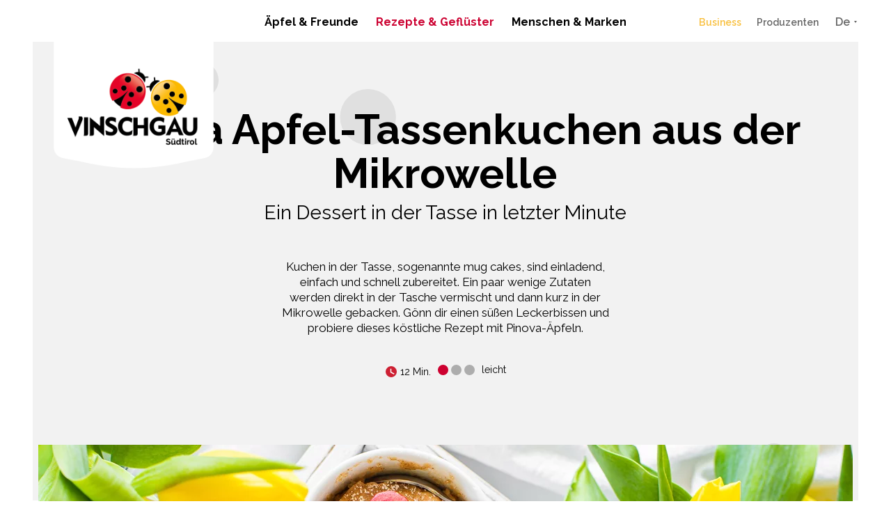

--- FILE ---
content_type: text/html; Charset=utf-8
request_url: https://www.vip.coop/de/rezepte-gefl%C3%BCster/rezepte/pinova-apfel-tassenkuchen-aus-der-mikrowelle/19-6348.html
body_size: 220691
content:
<!DOCTYPE html>
<html lang="de" xmlns:fb="http://ogp.me/ns/fb#" >

	<head>
	
		<title>Pinova Apfel-Tassenkuchen aus der Mikrowelle - Vinschgau</title>
		
		<meta http-equiv="content-type" content="text/html; charset=utf-8" />
		<meta http-equiv="content-language" content="de" />
		
		
		<link rel="alternate" hreflang="de" href="https://www.vip.coop/de/rezepte-geflüster/rezepte/pinova-apfel-tassenkuchen-aus-der-mikrowelle/19-6348.html" />
		<link rel="alternate" hreflang="en" href="https://www.vip.coop/en/recipes-whispers/recipes/pinova-apple-mug-cake-in-the-microwave/19-6348.html" />
		<link rel="alternate" hreflang="es" href="https://www.vip.coop/es/recetas-susurros/recetas/tarta-de-manzana-pinova-en-taza-horneada-en-el-microondas/19-6348.html" />
		<meta http-equiv="X-UA-Compatible" content="IE=edge" />

		<meta name="robots" content="index, follow" />
		
		<meta name="good-vibrations" content="by zeppelin www.zeppelin-group.com">
		
		<meta name="language" content="de" />
		
		<meta name="publisher" content="Zeppelin Corporate GmbH - www.zeppelin-group.com - BZ / Zeppelin Corporate GmbH / Italien" />
		
		<meta name="viewport" content="width=device-width,initial-scale=1,maximum-scale=1">
		
		<link rel="preconnect" href="https://fonts.gstatic.com">
		<link rel="preload" as="image" href="/images/1768913531/t/design/default-de.png">
		<link rel="preload" as="image" href="/images/content/474982_38977_1_C_312_176_0_6878274/torta-di-mele-pinova-in-tazza-cotta-al-microonde.jpg">
		<!-- <link rel="dns-prefetch" href="//example.com"> -->
		
		<link rel="preload" href="https://cloud.zeppelin-group.com/page/71768913531/fd3594b609e2a483381f9de4cfef97ae/aHR0cHM6Ly93d3cudmlwLmNvb3AvZGVmYXVsdC9jc3MvYWxsLWJhNDQwZWYwNDljM2FmNzJmMDFmYTZhYTA1MDVhMmE2LmNzcy==" as="style">
		<!-- <link media="all" rel="stylesheet" href="https://cloud.zeppelin-group.com/page/71768913531/fd3594b609e2a483381f9de4cfef97ae/aHR0cHM6Ly93d3cudmlwLmNvb3AvZGVmYXVsdC9jc3MvYWxsLWJhNDQwZWYwNDljM2FmNzJmMDFmYTZhYTA1MDVhMmE2LmNzcy==" type="text/css" /> -->
		<style type="text/css">.Quote{padding:1em 0px 1em 1em;font-style:italic;display:block;opacity:.8;font-size:1.2em;background-color:rgba(0,0,0,.1);}.Quote .QuoteName{font-style:normal;display:block;font-size:.7em;}.Headline{font-size:32px;color:#000000;font-weight:bold;}.SubHeadline{font-size:18px;color:#000000;font-weight:bold;}body,html{height:100%;-webkit-text-size-adjust:none;}body,table,input,select,textarea{color:#000000;font-family:'Raleway',sans-serif;font-size:17px;line-height:135%;}table{border:0px;border-collapse:collapse;}table td,form,p,body,html{margin:0px 0px 0px 0px;padding:0px 0px 0px 0px;}a,body .link{color:#CC0131;cursor:pointer;text-decoration:none;font-weight:bold;}.yellowlink a,.yellowlink body .link,body .link.yellowlink{color:#F8BF3D;}a:hover,body .link:hover{color:#8F0022;}.yellowlink a:hover,.yellowlink body .link:hover,body .link.yellowlink:hover{color:#E0AC37!important;}video,img{border:0px;vertical-align:middle;}@media all{body,table,input,select,textarea{color:#000000;font-family:'Raleway',sans-serif;}address{font-style:normal;}hr{display:none;}h1,h2,h3,h4,h5,h6,h1 a,h2 a,h3 a,h4 a,h5 a,h6 a{margin:0px 0px 0px 0px;padding:0px 0px 0px 0px;text-decoration:none;font-family:'Raleway',sans-serif;;}.t1large,.t1large a,.t1largei,.t1largei a{color:#000000;font-size:80px;line-height:105%;font-weight:bold;font-family:'Raleway',sans-serif;}h1,h1 a,.t1,.t1 a,.t1i,.t1i a{color:#000000;font-size:60px;line-height:105%;font-weight:bold;font-family:'Raleway',sans-serif;}h2,h2 a,.t2,.t2 a,.t2i,.t2i a{color:#000000;font-size:26px;line-height:120%;font-weight:normal;font-family:'Raleway',sans-serif;}h3,h3 a,.t3,.t3 a,.t3i,.t3i a{color:#000000;font-size:26px;line-height:105%;font-weight:bold;font-family:'Raleway',sans-serif;}section.Blog.Detail .Headline,section.Blog.Detail .Quote,h4,h4 a,.t4,.t4 a,.t4i,.t4i a{color:#000000;font-size:32px;line-height:38px;font-weight:bold;font-family:'Raleway',sans-serif;}h5,h5 a,.t5,.t5 a,.t5i,.t5i a{color:#000000;font-size:18px;line-height:133%;font-weight:bold;font-family:'Raleway',sans-serif;}section.Blog.Detail .SubHeadline,h6,h6 a,.t6,.t6 a,.t6i,.t6i a{color:#000000;font-size:18px;line-height:122%;font-weight:bold;font-family:'Raleway',sans-serif;}section.css.Detail .Quote .QuoteName,section.Blog.Detail .Quote,.t1largei,.t1largei a,.t1i,.t1i a,.t2i,.t2i a,.t3i,.t3i a,.t4i,.t4i a,.t5i,.t5i a,.t6i,.t6i a,a.linki,.defaulti,.medium1i,.large1i{color:#FFFFFF;}.sbbfilter form .rowouter>.row .inner .zepp-fwb input,.zepp-fwb{font-weight:bold;}section.css.Detail .Quote .QuoteName,.defaultFs,.defaulti{font-size:17px;line-height:135%;}.sbbfilter form .rowouter>.row .inner .small > input,small,.small{font-size:14px;line-height:130%;}.medium1,.medium1i{font-size:20px;line-height:130%;}.large1,.large1i{font-size:22px;line-height:118%;}.smaller{font-size:0.888889em;}.ttupper{text-transform:uppercase;}.ttlower{text-transform:lowercase;}.ttnone{text-transform:none;}a.link,a.back{font-size:14px;font-weight:bold;}svg.icon{width:1.250000em;height:1.250000em;}svg.icon-facebook{width:52px;height:61px;}svg.icon-instagram{width:52px;height:61px;}svg.icon-mail{width:52px;height:61px;}svg.icon-linkedin{width:52px;height:61px;}ul{margin:0px 0px 0px 0px;padding-left:16px;padding-right:8px;list-style-type:none;}ul li:before{content:'\025AA';color:#CC0131;font-size:20px;position:absolute;left:0px;top:0px;font-family:Arial,Helvetica,sans-serif;}body.bB2BBereich ul li:before{color:#F8BF3D;}ul li{position:relative;padding:0px 0px 0px 15px;}ul li ul li:before{font-size:.8em;}ol{margin:0px 0px 0px 0px;padding:0px 0px 0px 26px;}ol li{margin:0px 0px 0px 0px;padding:0px 0px 0px 0px;}ul.reset{padding:0px 0px 0px 0px;}ul.reset li:before{content:none;}ul.reset li{position:static;padding:0px 0px 0px 0px;}ul.reset li ul{padding:0px 0px 0px 0px;}*.icon1 ul,ul.icon1{margin:0px 0px 0px 0px;padding:0px 0px 0px 0px;list-style-type:none;}*.icon1 ul li,ul.icon1 li{margin:0px 0px 0px 0px;padding:0px 0px 0px 1.625000em;position:relative;text-indent:0px;line-height:1.562500em;}*.icon1 ul li:before,ul.icon1 li:before{content:none;}*.icon1 ul li svg.icon,ul.icon1 li svg.icon{position:absolute;left:0px;top:0.125000em;width:0.500000em;height:0.500000em;}table{width:100%;}table caption{font-size:20px;}table colgroup col{width:29.572650%;}table colgroup col:first-child{width:5.470085%;}table thead{border-bottom:solid 2px #BFBFBF;}table thead th{padding-top:6px;padding-bottom:6px;text-align:left;}table tfoot td{border-top:solid 1px #BFBFBF;padding-top:6px;padding-bottom:6px;}table tbody td{border-top:solid 1px #BFBFBF;padding-top:6px;padding-bottom:6px;}table tr *{padding-left:0.854701%;padding-right:0.854701%;}table tr *:first-child{padding-left:0.341880%;padding-right:0.341880%;}table.reset{width:auto;}table.reset caption{font-size:inherit;}table.reset colgroup col{width:auto;}table.reset thead{border-bottom:inherit;}table.reset thead th{padding-top:inherit;padding-bottom:inherit;text-align:inherit;}table.reset tfoot td{border-top:inherit;padding-top:inherit;padding-bottom:inherit;}table.reset tbody td{border-top:inherit;padding-top:inherit;padding-bottom:inherit;}table.reset tr *{padding-left:inherit;padding-right:inherit;}.bgweb{background-color:#FFFFFF;color:#000000;}.bgheader{background-color:#FFFFFF;color:#000000;}.bgmobile{background-color:#F3F3F3;color:#000000;}.bglist,.bgteaser,.bgusp{background-color:#F3F3F3;color:#000000;}.bglistalternate,.bgteaseralternate,.bguspalternate{background-color:#ECE8E7;color:#000000;}.bglistalternate2,.bgteaseralternate2,.bguspalternate2{background-color:#F4F4F4;color:#000000;}.bglistalternate2.fake{background-color:rgba(0,0,0,.05);color:#000000;}.bglistalternate3{background-color:#E6E6E6;}.bgbar{background-color:#444444;color:#FFFFFF;}.fillhighlight{fill:#CB0031;}section.Blog.Detail .Quote:before,.bghighlight{background-color:#CB0031;color:#FFFFFF;}.bghighlight .borderBefore:before{border-color:#CB0031;}.bghighlight .borderAfter:after{border-color:#CB0031;}.bghighlight2{background-color:#FAB657;color:#FFFFFF;}.bghighlight2 .borderBefore:before{border-color:#FAB657;}.bghighlight2 .borderAfter:after{border-color:#FAB657;}.bghighlight3{background-color:#62B04B;color:#FFFFFF;}.bghighlight3 .borderBefore:before{border-color:#62B04B;}.bghighlight3 .borderAfter:after{border-color:#62B04B;}.bghighlight4{background-color:#E99D01;color:#FFFFFF;}.bghighlight4 .borderBefore:before{border-color:#E99D01;}.bghighlight4 .borderAfter:after{border-color:#E99D01;}.bghighlight5{background-color:#5C4D9B;color:#FFFFFF;}.bghighlight5 .borderBefore:before{border-color:#5C4D9B;}.bghighlight5 .borderAfter:after{border-color:#5C4D9B;}.bghighlight6{background-color:#18903D;color:#FFFFFF;}.bghighlight6 .borderBefore:before{border-color:#18903D;}.bghighlight6 .borderAfter:after{border-color:#18903D;}.bghighlight7{background-color:#F296AA;color:#FFFFFF;}.bghighlight7 .borderBefore:before{border-color:#F296AA;}.bghighlight7 .borderAfter:after{border-color:#F296AA;}.bghighlight8{background-color:#99B814;color:#FFFFFF;}.bghighlight8 .borderBefore:before{border-color:#99B814;}.bghighlight8 .borderAfter:after{border-color:#99B814;}.bghighlight9{background-color:#731B55;color:#FFFFFF;}.bghighlight9 .borderBefore:before{border-color:#731B55;}.bghighlight9 .borderAfter:after{border-color:#731B55;}.bghighlight10{background-color:#ea4e4b;color:#FFFFFF;}.bghighlight10 .borderBefore:before{border-color:#ea4e4b;}.bghighlight10 .borderAfter:after{border-color:#ea4e4b;}.bghighlight11{background-color:#f6a550;color:#FFFFFF;}.bghighlight11 .borderBefore:before{border-color:#f6a550;}.bghighlight11 .borderAfter:after{border-color:#f6a550;}.bghighlight12{background-color:#ffd44a;color:#FFFFFF;}.bghighlight12 .borderBefore:before{border-color:#ffd44a;}.bghighlight12 .borderAfter:after{border-color:#ffd44a;}.bghighlight13{background-color:#6f9e6b;color:#FFFFFF;}.bghighlight13 .borderBefore:before{border-color:#6f9e6b;}.bghighlight13 .borderAfter:after{border-color:#6f9e6b;}.button3{padding:17px 20px 17px 20px;border-radius:5px;background:#da4a6d;color:#FFFFFF;position:relative;-webkit-transition:opacity 500ms;transition:opacity 500ms;background:-moz-linear-gradient(top,#da4a6d 0%,#CE0F3D 100%);background:-webkit-linear-gradient(top,#da4a6d 0%,#CE0F3D 100%);background:linear-gradient(to bottom,#da4a6d 0%,#CE0F3D 100%);}.button4{padding:17px 20px 17px 20px;border-radius:5px;background:#569E43;color:#FFFFFF;position:relative;-webkit-transition:opacity 500ms;transition:opacity 500ms;background:-moz-linear-gradient(top,#569E43 0%,#488639 100%);background:-webkit-linear-gradient(top,#569E43 0%,#488639 100%);background:linear-gradient(to bottom,#569E43 0%,#488639 100%);}.button5{padding:17px 20px 17px 20px;border-radius:5px;background:#FABF3D;color:#FFFFFF;position:relative;-webkit-transition:opacity 500ms;transition:opacity 500ms;background:-moz-linear-gradient(top,#FABF3D 0%,#F2AB06 100%);background:-webkit-linear-gradient(top,#FABF3D 0%,#F2AB06 100%);background:linear-gradient(to bottom,#FABF3D 0#F2AB06 100%);}.button6{padding:17px 20px 17px 20px;border-radius:5px;background:#FFFFFF;color:#000000;position:relative;-webkit-transition:opacity 500ms;transition:opacity 500ms;background:-moz-linear-gradient(top,#FFFFFF 0%,#FFFFFF 100%);background:-webkit-linear-gradient(top,#FFFFFF 0%,#FFFFFF 100%);background:linear-gradient(to bottom,#FFFFFF 0#FFFFFF 100%);}.button7{padding:12px 38px 12px 38px;border-radius:25px;background:#da4a6d;color:#FFFFFF;position:relative;-webkit-transition:opacity 500ms;transition:opacity 500ms;background:-moz-linear-gradient(top,#da4a6d 0%,#CE0F3D 100%);background:-webkit-linear-gradient(top,#da4a6d 0%,#CE0F3D 100%);background:linear-gradient(to bottom,#da4a6d 0%,#CE0F3D 100%);}.button8{padding:10px 20px 10px 20px;background:#FBBA00;color:#000000;position:relative;-webkit-transition:opacity 500ms;transition:opacity 500ms;border-radius:40px;}.button9{padding:10px 20px 10px 20px;background:#ffffff;color:#000000;position:relative;-webkit-transition:opacity 500ms;transition:opacity 500ms;border-radius:40px;}.button10{display:block;padding:15px 20px;text-align:center;background:#F4F4F4;color:#000000;text-decoration:underline;position:relative;-webkit-transition:opacity 500ms;transition:opacity 500ms;border-radius:40px;}.bghighlight .button4{padding:17px 20px 17px 20px;border-radius:5px;background:#da4a6d;color:#FFFFFF;position:relative;-webkit-transition:opacity 500ms;transition:opacity 500ms;background:-moz-linear-gradient(top,#da4a6d 0%,#CE0F3D 100%);background:-webkit-linear-gradient(top,#da4a6d 0%,#CE0F3D 100%);background:linear-gradient(to bottom,#da4a6d 0%,#CE0F3D 100%);}.bghighlight2 .button4{padding:17px 20px 17px 20px;border-radius:5px;background:#FABF3D;color:#FFFFFF;position:relative;-webkit-transition:opacity 500ms;transition:opacity 500ms;background:-moz-linear-gradient(top,#FABF3D 0%,#F2AB06 100%);background:-webkit-linear-gradient(top,#FABF3D 0%,#F2AB06 100%);background:linear-gradient(to bottom,#FABF3D 0%,#F2AB06 100%);}.bghighlight4 .button4{padding:17px 20px 17px 20px;border-radius:5px;background:#FABF3D;color:#FFFFFF;position:relative;-webkit-transition:opacity 500ms;transition:opacity 500ms;background:-moz-linear-gradient(top,#FABF3D 0%,#F2AB06 100%);background:-webkit-linear-gradient(top,#FABF3D 0%,#F2AB06 100%);background:linear-gradient(to bottom,#FABF3D 0#F2AB06 100%);}.bghighlight6 .button4{padding:17px 20px 17px 20px;border-radius:5px;background:#167E35;color:#FFFFFF;position:relative;-webkit-transition:opacity 500ms;transition:opacity 500ms;background:-moz-linear-gradient(top,#167E35 0%,#11662B 100%);background:-webkit-linear-gradient(top,#167E35 0%,#11662B 100%);background:linear-gradient(to bottom,#167E35 0%,#11662B 100%);}.bghighlight7 .button4{padding:17px 20px 17px 20px;border-radius:5px;background:#F296AA;color:#FFFFFF;position:relative;-webkit-transition:opacity 500ms;transition:opacity 500ms;background:-moz-linear-gradient(top,#F296AA 0%,#c76078 100%);background:-webkit-linear-gradient(top,#F296AA 0%,#c76078 100%);background:linear-gradient(to bottom,#F296AA 0%,#c76078 100%);}.bghighlight8 .button4{padding:17px 20px 17px 20px;border-radius:5px;background:#99B814;color:#FFFFFF;position:relative;-webkit-transition:opacity 500ms;transition:opacity 500ms;background:-moz-linear-gradient(top,#99B814 0%,#71880a 100%);background:-webkit-linear-gradient(top,#99B814 0%,#71880a 100%);background:linear-gradient(to bottom,#99B814 0%,#71880a 100%);}.bghighlight9 .button4{padding:17px 20px 17px 20px;border-radius:5px;background:#731B55;color:#FFFFFF;position:relative;-webkit-transition:opacity 500ms;transition:opacity 500ms;background:-moz-linear-gradient(top,#731B55 0%,#4b0d36 100%);background:-webkit-linear-gradient(top,#731B55 0%,#4b0d36 100%);background:linear-gradient(to bottom,#731B55 0%,#4b0d36 100%);}.button4:hover,.button7:hover,.button3:hover{color:#FFFFFF;opacity:0.9;}.button8:hover{background-color:#E0AC37;color:#000000;}.button9:hover,.button10:hover{opacity:0.8;color:#000000;}.bghighlight a:hover,body .bghighlight .link:hover,.bghighlight2 a:hover,body .bghighlight3 .link:hover,.bghighlight2 a:hover,body .bghighlight3 .link:hover{color:#8F0022;}.bghighlight.gradient{background:linear-gradient(to bottom,rgba(255,255,255,0.2) 0%,rgba(255,255,255,0) 80%,rgba(255,255,255,0) 100%),#CB0031;}.bghighlight2.gradient{background:linear-gradient(to bottom,rgba(255,255,255,0.3) 0%,rgba(255,255,255,0) 50%,rgba(255,255,255,0) 100%),#FAB657;}.bghighlight3.gradient{background:linear-gradient(to bottom,rgba(255,255,255,0.3) 0%,rgba(255,255,255,0) 50%,rgba(255,255,255,0) 100%),#62B04B;}.bghighlight3.darker.gradient{background:linear-gradient(to bottom,rgba(255,255,255,0.3) 0%,rgba(255,255,255,0) 50%,rgba(255,255,255,0) 100%),#569E43;}.bghighlight4.gradient{background:linear-gradient(to bottom,rgba(255,255,255,0.3) 0%,rgba(255,255,255,0) 50%,rgba(255,255,255,0) 100%),#F9BA25;}.bghighlight5.gradient{background:linear-gradient(to bottom,rgba(255,255,255,0.3) 0%,rgba(255,255,255,0) 50%,rgba(255,255,255,0) 100%),#5C4D9B;}.bghighlight6.gradient{background:linear-gradient(to bottom,rgba(255,255,255,0.3) 0%,rgba(255,255,255,0) 50%,rgba(255,255,255,0) 100%),#18903D;}.bghighlight7.gradient{background:linear-gradient(to bottom,rgba(255,255,255,0.3) 0%,rgba(255,255,255,0) 50%,rgba(255,255,255,0) 100%),#F296AA;}.bghighlight8.gradient{background:linear-gradient(to bottom,rgba(255,255,255,0.3) 0%,rgba(255,255,255,0) 50%,rgba(255,255,255,0) 100%),#99B814;}.bghighlight9.gradient{background:linear-gradient(to bottom,rgba(255,255,255,0.3) 0%,rgba(255,255,255,0) 50%,rgba(255,255,255,0) 100%),#731B55;}.bggallerybox{background-color:rgba(0,0,0,0.6);color:#FFFFFF;}.bggallerygradienttopbottom{background:-moz-linear-gradient(top,rgba(0,0,0,0) 0%,rgba(0,0,0,0.6) 50%,rgba(0,0,0,0) 100%);background:-webkit-gradient(linear,left top,left bottom,color-stop(0%,rgba(0,0,0,0)),color-stop(50%,rgba(0,0,0,0.6)),color-stop(100%,rgba(0,0,0,0)));background:-webkit-linear-gradient(top,rgba(0,0,0,0) 0%,rgba(0,0,0,0.6) 50%,rgba(0,0,0,0) 100%);background:-o-linear-gradient(top,rgba(0,0,0,0) 0%,rgba(0,0,0,0.6) 50%,rgba(0,0,0,0) 100%);background:-ms-linear-gradient(top,rgba(0,0,0,0) 0%,rgba(0,0,0,0.6) 50%,rgba(0,0,0,0) 100%);background:linear-gradient(to bottom,rgba(0,0,0,0) 0%,rgba(0,0,0,0.6) 50%,rgba(0,0,0,0) 100%);filter:progid:DXImageTransform.Microsoft.gradient( startColorstr='#00000000',endColorstr='#00000000',GradientType=0 );color:#FFFFFF;}.bggallerygradienttop{background:-moz-linear-gradient(top,rgba(0,0,0,0) 0%,rgba(0,0,0,0.6) 100%);background:-webkit-gradient(linear,left top,left bottom,color-stop(0%,rgba(0,0,0,0)),color-stop(100%,rgba(0,0,0,0.6)));background:-webkit-linear-gradient(top,rgba(0,0,0,0) 0%,rgba(0,0,0,0.6) 100%);background:-o-linear-gradient(top,rgba(0,0,0,0) 0%,rgba(0,0,0,0.6) 100%);background:-ms-linear-gradient(top,rgba(0,0,0,0) 0%,rgba(0,0,0,0.6) 100%);background:linear-gradient(to bottom,rgba(0,0,0,0) 0%,rgba(0,0,0,0.6) 100%);filter:progid:DXImageTransform.Microsoft.gradient( startColorstr='#00000000',endColorstr='#B2000000',GradientType=0 );color:#FFFFFF;}.bgcookies{background-color:#F3F3F3;}.bgcookiesicon{background-color:#ECE8E7;color:#463D31;}.bgicon{background-color:#CD0130;color:#FFFFFF;fill:#FFFFFF;padding:0.375000em;display:inline-block;vertical-align:top;}.bgbar .t1large,.bgbar .t1large a,.bgbar h1,.bgbar h1 a,.bgbar .t1,.bgbar .t1 a,.bgbar h2,.bgbar h2 a,.bgbar .t2,.bgbar .t2 a,.bgbar h3,.bgbar h3 a,.bgbar .t3,.bgbar .t3 a,.bgbar h4,.bgbar h4 a,.bgbar .t4,.bgbar .t4 a,.bgbar h5,.bgbar h5 a,.bgbar .t5,.bgbar .t5 a,.bgbar h6,.bgbar h6 a,.bgbar .t6,.bgbar .t6 a,.bghighlight a,.bghighlight .t1large,.bghighlight .t1large a,.bghighlight h1,.bghighlight h1 a,.bghighlight .t1,.bghighlight .t1 a,.bghighlight h2,.bghighlight h2 a,.bghighlight .t2,.bghighlight .t2 a,.bghighlight h3,.bghighlight h3 a,.bghighlight .t3,.bghighlight .t3 a,.bghighlight h4,.bghighlight h4 a,.bghighlight .t4,.bghighlight .t4 a,.bghighlight h5,.bghighlight h5 a,.bghighlight .t5,.bghighlight .t5 a,.bghighlight h6,.bghighlight h6 a,.bghighlight .t6,.bghighlight .t6 a,.bghighlight2 .t1large,.bghighlight2 .t1large a,.bghighlight2 h1,.bghighlight2 h1 a,.bghighlight2 .t1,.bghighlight2 .t1 a,.bghighlight2 h2,.bghighlight2 h2 a,.bghighlight2 .t2,.bghighlight2 .t2 a,.bghighlight2 h3,.bghighlight2 h3 a,.bghighlight2 .t3,.bghighlight2 .t3 a,.bghighlight2 h4,.bghighlight2 h4 a,.bghighlight2 .t4,.bghighlight2 .t4 a,.bghighlight2 h5,.bghighlight2 h5 a,.bghighlight2 .t5,.bghighlight2 .t5 a,.bghighlight2 h6,.bghighlight2 h6 a,.bghighlight2 .t6,.bghighlight2 .t6 a,.bghighlight4 .t1large,.bghighlight4 .t1large a,.bghighlight4 h1,.bghighlight4 h1 a,.bghighlight4 .t1,.bghighlight4 .t1 a,.bghighlight4 h2,.bghighlight4 h2 a,.bghighlight4 .t2,.bghighlight4 .t2 a,.bghighlight4 h3,.bghighlight4 h3 a,.bghighlight4 .t3,.bghighlight4 .t3 a,.bghighlight4 h4,.bghighlight4 h4 a,.bghighlight4 .t4,.bghighlight4 .t4 a,.bghighlight4 h5,.bghighlight4 h5 a,.bghighlight4 .t5,.bghighlight4 .t5 a,.bghighlight4 h6,.bghighlight4 h6 a,.bghighlight4 .t6,.bghighlight4 .t6 a,.bghighlight5 .t1large,.bghighlight5 .t1large a,.bghighlight5 h1,.bghighlight5 h1 a,.bghighlight5 .t1,.bghighlight5 .t1 a,.bghighlight5 h2,.bghighlight5 h2 a,.bghighlight5 .t2,.bghighlight5 .t2 a,.bghighlight5 h3,.bghighlight5 h3 a,.bghighlight5 .t3,.bghighlight5 .t3 a,.bghighlight5 h4,.bghighlight5 h4 a,.bghighlight5 .t4,.bghighlight5 .t4 a,.bghighlight5 h5,.bghighlight5 h5 a,.bghighlight5 .t5,.bghighlight5 .t5 a,.bghighlight5 h6,.bghighlight5 h6 a,.bghighlight5 .t6,.bghighlight5 .t6 a,.bghighlight6 .t1large,.bghighlight6 .t1large a,.bghighlight6 h1,.bghighlight6 h1 a,.bghighlight6 .t1,.bghighlight6 .t1 a,.bghighlight6 h2,.bghighlight6 h2 a,.bghighlight6 .t2,.bghighlight6 .t2 a,.bghighlight6 h3,.bghighlight6 h3 a,.bghighlight6 .t3,.bghighlight6 .t3 a,.bghighlight6 h4,.bghighlight6 h4 a,.bghighlight6 .t4,.bghighlight6 .t4 a,.bghighlight6 h5,.bghighlight6 h5 a,.bghighlight6 .t5,.bghighlight6 .t5 a,.bghighlight6 h6,.bghighlight6 h6 a,.bghighlight6 .t6,.bghighlight6 .t6 a,.bghighlight7 .t1large,.bghighlight7 .t1large a,.bghighlight7 h1,.bghighlight7 h1 a,.bghighlight7 .t1,.bghighlight7 .t1 a,.bghighlight7 h2,.bghighlight7 h2 a,.bghighlight7 .t2,.bghighlight7 .t2 a,.bghighlight7 h3,.bghighlight7 h3 a,.bghighlight7 .t3,.bghighlight7 .t3 a,.bghighlight7 h4,.bghighlight7 h4 a,.bghighlight7 .t4,.bghighlight7 .t4 a,.bghighlight7 h5,.bghighlight7 h5 a,.bghighlight7 .t5,.bghighlight7 .t5 a,.bghighlight7 h6,.bghighlight7 h6 a,.bghighlight7 .t6,.bghighlight7 .t6 a,.bghighlight8 .t1large,.bghighlight8 .t1large a,.bghighlight8 h1,.bghighlight8 h1 a,.bghighlight8 .t1,.bghighlight8 .t1 a,.bghighlight8 h2,.bghighlight8 h2 a,.bghighlight8 .t2,.bghighlight8 .t2 a,.bghighlight8 h3,.bghighlight8 h3 a,.bghighlight8 .t3,.bghighlight8 .t3 a,.bghighlight8 h4,.bghighlight8 h4 a,.bghighlight8 .t4,.bghighlight8 .t4 a,.bghighlight8 h5,.bghighlight8 h5 a,.bghighlight8 .t5,.bghighlight8 .t5 a,.bghighlight8 h6,.bghighlight8 h6 a,.bghighlight8 .t6,.bghighlight8 .t6 a,.bghighlight9 .t1large,.bghighlight9 .t1large a,.bghighlight9 h1,.bghighlight9 h1 a,.bghighlight9 .t1,.bghighlight9 .t1 a,.bghighlight9 h2,.bghighlight9 h2 a,.bghighlight9 .t2,.bghighlight9 .t2 a,.bghighlight9 h3,.bghighlight9 h3 a,.bghighlight9 .t3,.bghighlight9 .t3 a,.bghighlight9 h4,.bghighlight9 h4 a,.bghighlight9 .t4,.bghighlight9 .t4 a,.bghighlight9 h5,.bghighlight9 h5 a,.bghighlight9 .t5,.bghighlight9 .t5 a,.bghighlight9 h6,.bghighlight9 h6 a,.bghighlight9 .t6,.bghighlight9 .t6 a,.bggallerybox .t1large,.bggallerybox .t1large a,.bggallerybox h1,.bggallerybox h1 a,.bggallerybox .t1,.bggallerybox .t1 a,.bggallerybox h2,.bggallerybox h2 a,.bggallerybox .t2,.bggallerybox .t2 a,.bggallerybox h3,.bggallerybox h3 a,.bggallerybox .t3,.bggallerybox .t3 a,.bggallerybox h4,.bggallerybox h4 a,.bggallerybox .t4,.bggallerybox .t4 a,.bggallerybox h5,.bggallerybox h5 a,.bggallerybox .t5,.bggallerybox .t5 a,.bggallerybox h6,.bggallerybox h6 a,.bggallerybox .t6,.bggallerybox .t6 a,.bggallerygradienttopbottom .t1large,.bggallerygradienttopbottom .t1large a,.bggallerygradienttopbottom h1,.bggallerygradienttopbottom h1 a,.bggallerygradienttopbottom .t1,.bggallerygradienttopbottom .t1 a,.bggallerygradienttopbottom h2,.bggallerygradienttopbottom h2 a,.bggallerygradienttopbottom .t2,.bggallerygradienttopbottom .t2 a,.bggallerygradienttopbottom h3,.bggallerygradienttopbottom h3 a,.bggallerygradienttopbottom .t3,.bggallerygradienttopbottom .t3 a,.bggallerygradienttopbottom h4,.bggallerygradienttopbottom h4 a,.bggallerygradienttopbottom .t4,.bggallerygradienttopbottom .t4 a,.bggallerygradienttopbottom h5,.bggallerygradienttopbottom h5 a,.bggallerygradienttopbottom .t5,.bggallerygradienttopbottom .t5 a,.bggallerygradienttopbottom h6,.bggallerygradienttopbottom h6 a,.bggallerygradienttopbottom .t6,.bggallerygradienttopbottom .t6 a,.bggallerygradienttop .t1large,.bggallerygradienttop .t1large a,.bggallerygradienttop h1,.bggallerygradienttop h1 a,.bggallerygradienttop .t1,.bggallerygradienttop .t1 a,.bggallerygradienttop h2,.bggallerygradienttop h2 a,.bggallerygradienttop .t2,.bggallerygradienttop .t2 a,.bggallerygradienttop h3,.bggallerygradienttop h3 a,.bggallerygradienttop .t3,.bggallerygradienttop .t3 a,.bggallerygradienttop h4,.bggallerygradienttop h4 a,.bggallerygradienttop .t4,.bggallerygradienttop .t4 a,.bggallerygradienttop h5,.bggallerygradienttop h5 a,.bggallerygradienttop .t5,.bggallerygradienttop .t5 a,.bggallerygradienttop h6,.bggallerygradienttop h6 a,.bggallerygradienttop .t6,.bggallerygradienttop .t6 a{color:#FFFFFF;}.bglist.bgactive,.bglist.hover:hover,.bgteaser.bgactive,.bgteaser.hover:hover,.bgusp.bgactive,.bgusp.hover:hover,.bglistalternate.bgactive,.bglistalternate.hover:hover,.bgteaseralternate.bgactive,.bgteaseralternate.hover:hover,.bguspalternate.hover.bgactive,.bguspalternate.hover:hover,.bgbar.bgactive,.bgbar.hover:hover,.bggallerybox.bgactive,.bggallerybox.hover:hover,.bggallerygradienttopbottom.bgactive,.bggallerygradienttopbottom.hover:hover,.bggallerygradienttop.bgactive,.bggallerygradienttop.hover:hover,.bggallerygradienttop2.bgactive,.bggallerygradienttop2.hover:hover,.bghighlight.bgactive,.bghighlight.hover:hover,.bghighlight2.bgactive,.bghighlight2.hover:hover{cursor:pointer;-webkit-box-shadow:4px 4px 5px 0px rgba(0,0,0,0.2),inset 0px 0px 4px 500px rgba(0,0,0,0.25);-moz-box-shadow:4px 4px 5px 0px rgba(0,0,0,0.2),inset 0px 0px 4px 500px rgba(0,0,0,0.25);box-shadow:4px 4px 5px 0px rgba(0,0,0,0.2),inset 0px 0px 4px 500px rgba(0,0,0,0.25);filter:progid:DXImageTransform.Microsoft.Shadow(Strength=5,Direction=120,Color='#000000'),progid:DXImageTransform.Microsoft.gradient(startColorstr='#40000000',endColorstr='#40000000',GradientType=0);}.bglist.bgactive .bglist,.bglist.hover:hover .bglist,.bglist.bgactive .bglistalternate,.bglist.hover:hover .bglistalternate,.bglist.bgactive .bghighlight,.bglist.hover:hover .bghighlight,.bglist.bgactive .bghighlight2,.bglist.hover:hover .bghighlight2,.bgteaser.bgactive .bgteaser,.bgteaser.hover:hover .bgteaser,.bgteaser.bgactive .bgteaseralternate,.bgteaser.hover:hover .bgteaseralternate,.bgteaser.bgactive .bghighlight,.bgteaser.hover:hover .bghighlight,.bgteaser.bgactive .bghighlight2,.bgteaser.hover:hover .bghighlight2,.bgusp.bgactive .bgusp,.bgusp.hover:hover .bgusp,.bgusp.bgactive .bguspalternate,.bgusp.hover:hover .bguspalternate,.bgusp.bgactive .bghighlight,.bgusp.hover:hover .bghighlight,.bgusp.bgactive .bghighlight2,.bgusp.hover:hover .bghighlight2,.bglistalternate.bgactive .bglist,.bglistalternate.hover:hover .bglist,.bglistalternate.bgactive .bglistalternate,.bglistalternate.hover:hover .bglistalternate,.bglistalternate.bgactive .bghighlight,.bglistalternate.hover:hover .bghighlight,.bglistalternate.bgactive .bghighlight2,.bglistalternate.hover:hover .bghighlight2,.bgteaseralternate.bgactive .bgteaser,.bgteaseralternate.hover:hover .bgteaser,.bgteaseralternate.bgactive .bgteaseralternate,.bgteaseralternate.hover:hover .bgteaseralternate,.bgteaseralternate.bgactive .bghighlight,.bgteaseralternate.hover:hover .bghighlight,.bgteaseralternate.bgactive .bghighlight2,.bgteaseralternate.hover:hover .bghighlight2,.bguspalternate.bgactive .bgusp,.bguspalternate.hover:hover .bgusp,.bguspalternate.bgactive .bguspalternate,.bguspalternate.hover:hover .bguspalternate,.bguspalternate.bgactive .bghighlight,.bguspalternate.hover:hover .bghighlight,.bguspalternate.bgactive .bghighlight2,.bguspalternate.hover:hover .bghighlight2,.bgbar.bgactive .bgbar,.bgbar.hover:hover .bgbar,.bgbar.bgactive .bghighlight,.bgbar.hover:hover .bghighlight,.bgbar.bgactive .bghighlight2,.bgbar.hover:hover .bghighlight2,.bghighlight.bgactive .bghighlight,.bghighlight.hover:hover .bghighlight,.bghighlight.bgactive .bglist,.bghighlight.hover:hover .bglist,.bghighlight.bgactive .bgteaser,.bghighlight.hover:hover .bgteaser,.bghighlight.bgactive .bgusp,.bghighlight.hover:hover .bgusp,.bghighlight.bgactive .bglistalternate,.bghighlight.hover:hover .bglistalternate,.bghighlight.bgactive .bgteaseralternate,.bghighlight.hover:hover .bgteaseralternate,.bghighlight.bgactive .bguspalternate,.bghighlight.hover:hover .bguspalternate,.bghighlight.bgactive .bgbar,.bghighlight.hover:hover .bgbar,.bghighlight.bgactive .bghighlight2,.bghighlight.hover:hover .bghighlight2,.bghighlight2.bgactive .bghighlight2,.bghighlight2.hover:hover .bghighlight2,.bghighlight2.bgactive .bglist,.bghighlight2.hover:hover .bglist,.bghighlight2.bgactive .bgteaser,.bghighlight2.hover:hover .bgteaser,.bghighlight2.bgactive .bgusp,.bghighlight2.hover:hover .bgusp,.bghighlight2.bgactive .bglistalternate,.bghighlight2.hover:hover .bglistalternate,.bghighlight2.bgactive .bgteaseralternate,.bghighlight2.hover:hover .bgteaseralternate,.bghighlight2.bgactive .bguspalternate,.bghighlight2.hover:hover .bguspalternate,.bghighlight2.bgactive .bgbar,.bghighlight2.hover:hover .bgbar,.bghighlight2.bgactive .bghighlight,.bghighlight2.hover:hover .bghighlight{cursor:pointer;-webkit-box-shadow:inset 0px 0px 4px 500px rgba(0,0,0,0.25);-moz-box-shadow:inset 0px 0px 4px 500px rgba(0,0,0,0.25);box-shadow:inset 0px 0px 4px 500px rgba(0,0,0,0.25);filter:progid:DXImageTransform.Microsoft.gradient(startColorstr='#40000000',endColorstr='#40000000',GradientType=0);}.iconhover:hover{opacity:0.7;filter:alpha(opacity = 70);cursor:pointer;}.iconinverse{color:#FFFFFF;fill:#FFFFFF;}.hover{cursor:pointer;}.hover picture{position:relative;}.hover:hover picture:before{content:'';background-color:rgba(0,0,0,0.25);position:absolute;left:0px;top:0px;width:100%;height:100%;}.hover:hover .nohover{-webkit-box-shadow:none!important;-moz-box-shadow:none!important;box-shadow:none!important;filter:none!important;}.points1v{margin:0px 0px 0px 0px;padding:0px 0px 0px 0px;width:18px;}.points1v:after{content:'';clear:both;display:block;font-size:0px;height:0px;line-height:0px;overflow:hidden;text-indent:-100px;}.points1v li:before{content:none;}.points1v li{left:auto;position:static;text-indent:0px;}.points1v > *{background-color:#ADADAD;float:left;display:inline;width:15px;height:15px;cursor:pointer;text-indent:-100px!important;padding:0px 0px 0px 0px;overflow:hidden;border-radius:50%;}.points1v > * + *{margin-top:4px;}.points1v > *.active{background-color:#CD0130;}.points1h{margin:0px 0px 0px 0px;padding:0px 0px 0px 0px;}.points1h:after{content:'';clear:both;display:block;font-size:0px;height:0px;line-height:0px;overflow:hidden;text-indent:-100px;}.points1h li:before{content:none;}.points1h li{left:auto;position:static;text-indent:0px;}.points1h > *{background-color:#ADADAD;display:inline-block;width:15px;height:15px;cursor:pointer;text-indent:-100px!important;padding:0px 0px 0px 0px;overflow:hidden;border-radius:50%;}.points1h > * + *{margin-left:4px;}.points1h > *.active{background-color:#CD0130;}.points2v{margin:0px 0px 0px 0px;padding:0px 0px 0px 0px;width:30px;text-align:center;}.points2v:after{content:'';clear:both;display:block;font-size:0px;height:0px;line-height:0px;overflow:hidden;text-indent:-100px;}.points2v li:before{content:none;}.points2v li{left:auto;position:static;text-indent:0px;}.points2v > *{background-color:#FFFFFF;float:left;display:inline;line-height:30px;margin:0px 0px 12px 0px;padding:0px 0px 0px 0px;width:30px;height:30px;cursor:pointer;}.points2v > * + *{margin-top:6px;}.points2v > *.active{-webkit-box-shadow:inset 0px 0px 4px 500px rgba(0,0,0,0.25);-moz-box-shadow:inset 0px 0px 4px 500px rgba(0,0,0,0.25);box-shadow:inset 0px 0px 4px 500px rgba(0,0,0,0.25);filter:progid:DXImageTransform.Microsoft.gradient(startColorstr='#40000000',endColorstr='#40000000',GradientType=0);}.points2h{margin:0px 0px 0px 0px;padding:0px 0px 0px 0px;text-align:center;}.points2h:after{content:'';clear:both;display:block;font-size:0px;height:0px;line-height:0px;overflow:hidden;text-indent:-100px;}.points2h li:before{content:none;}.points2h li{left:auto;position:static;text-indent:0px;}.points2h > *{background-color:#FFFFFF;display:inline-block;line-height:30px;margin:0px 6px 0px 0px;padding:0px 0px 0px 0px;width:30px;height:30px;cursor:pointer;}.points2h > * + *{margin-left:6px;}.points2h > *.active{-webkit-box-shadow:inset 0px 0px 4px 500px rgba(0,0,0,0.25);-moz-box-shadow:inset 0px 0px 4px 500px rgba(0,0,0,0.25);box-shadow:inset 0px 0px 4px 500px rgba(0,0,0,0.25);filter:progid:DXImageTransform.Microsoft.gradient(startColorstr='#40000000',endColorstr='#40000000',GradientType=0);}.points3v{margin:0px 0px 0px 0px;padding:0px 0px 0px 0px;width:30px;text-align:center;}.points3v:after{content:'';clear:both;display:block;font-size:0px;height:0px;line-height:0px;overflow:hidden;text-indent:-100px;}.points3v li:before{content:none;}.points3v li{left:auto;position:static;text-indent:0px;}.points3v > *{border:solid 2px #FFFFFF;float:left;display:inline;margin:0px 0px 12px 0px;padding:0px 0px 0px 0px;width:17px;height:17px;cursor:pointer;text-indent:-100px!important;overflow:hidden;}.points3v > * + *{margin-top:6px;}.points3v > *.active{background-color:#FFFFFF;}.points3h{margin:0px 0px 0px 0px;padding:0px 0px 0px 0px;text-align:center;}.points3h:after{content:'';clear:both;display:block;font-size:0px;height:0px;line-height:0px;overflow:hidden;text-indent:-100px;}.points3h li:before{content:none;}.points3h li{left:auto;position:static;text-indent:0px;}.points3h > *{border:solid 2px #FFFFFF;display:inline-block;margin:0px 6px 0px 0px;padding:0px 0px 0px 0px;width:17px;height:17px;cursor:pointer;text-indent:-100px!important;overflow:hidden;}.points3h > * + *{margin-left:6px;}.points3h > *.active{background-color:#FFFFFF;}.tab1{background-color:#4C4C4C;color:#FFFFFF;line-height:32px;padding:0px 1.709402% 0px 1.709402%;width:28.205128%;height:32px;}.tab1.active{background-color:#CD0130;position:relative;}.tab1.active:before{content:'';position:absolute;left:24px;bottom:-9px;width:0px;height:0px;border-style:solid;border-width:9px 9.5px 0 9.5px;border-color:#009cdf transparent transparent transparent;}.tab2{text-align:center;position:relative;}.tab2:before{content:'';background-color:#FFFFFF;position:absolute;left:0px;top:50%;margin-top:-1px;width:100%;height:2px;}.tab2 > *{display:inline-block;vertical-align:middle;color:#FFFFFF;border-color:#FFFFFF;background-color:#DDDDDD;border-style:solid;border-width:2px 1px;line-height:52px;width:29.059829%;height:52px;text-align:center;position:relative;}.tab2 > *:first-child{border-left-width:2px;-webkit-border-top-left-radius:9px;-webkit-border-bottom-left-radius:9px;border-top-left-radius:9px;border-bottom-left-radius:9px;}.tab2 > *:last-child{border-right-width:2px;-webkit-border-top-right-radius:9px;-webkit-border-bottom-right-radius:9px;border-top-right-radius:9px;border-bottom-right-radius:9px;}.tab2 > *.active{background-color:#FFFFFF;color:#CD0130;}.tab3{cursor:pointer;position:relative;background-color:#4C4C4C;color:#FFFFFF;font-size:20px;line-height:60px;padding:0px 1.709402% 0px 1.709402%;width:31.623932%;height:60px;text-align:center;-webkit-transition:all 400ms;transition:all 400ms;}.tab3:hover,.tab3.active{background-color:#CD0130;}.tab3:before{content:'';position:absolute;left:50%;margin-left:-10.5px;width:0px;height:0px;border-style:solid;opacity:0;filter:alpha(opacity = 0);-webkit-transition:all 400ms;transition:all 400ms;}.tab3.arrowtop:before{top:-9px;border-width:0px 10.5px 10px 10.5px;border-color:transparent transparent #009cdf transparent;}.tab3.arrowbottom:before{bottom:-9px;border-width:10px 10.5px 0 10.5px;border-color:#009cdf transparent transparent transparent;}.tab3.active:before{opacity:1;filter:alpha(opacity = 100);}.paging{margin:20px auto;text-align:center;}.paging1{}.paging1 a,.paging1 span{display:inline-block;vertical-align:middle;background-color:#E9E9E9;color:#999999;font-size:14px;line-height:28px;margin:0px 3px 0px 3px;width:28px;height:28px;text-align:center;}.paging1 a:hover,.paging1 a.active,.paging1 span{background-color:#AAAAAA;color:#FFFFFF;}.paging1 a.prev{background-color:#CD0130;color:#FFFFFF;position:relative;}.paging1 a.prev:before{content:'';position:absolute;left:50%;top:50%;margin-top:-5.5px;margin-left:-3.5px;width:0px;height:0px;border-style:solid;border-width:5.5px 7px 5.5px 0;border-color:transparent #ffffff transparent transparent;}.paging1 a.prev:after{content:'';position:absolute;left:50%;top:50%;margin-top:-4.5px;margin-left:-1.5px;width:0px;height:0px;border-style:solid;border-width:4.5px 6px 4.5px 0;border-color:transparent #CD0130 transparent transparent;}.paging1 a.next{background-color:#CD0130;color:#FFFFFF;position:relative;}.paging1 a.next:before{content:'';position:absolute;right:50%;top:50%;margin-top:-5.5px;margin-right:-3.5px;width:0px;height:0px;border-style:solid;border-width:5.5px 0 5.5px 7px;border-color:transparent transparent transparent #ffffff;}.paging1 a.next:after{content:'';position:absolute;right:50%;top:50%;margin-top:-4.5px;margin-right:-1.5px;width:0px;height:0px;border-style:solid;border-width:4.5px 0 4.5px 6px;border-color:transparent transparent transparent #CD0130;}.paging1 span.prev,.paging1 span.next{display:none;}.paging2{}.paging2 a{display:inline-block;vertical-align:middle;background-color:#E9E9E9;color:#999999;font-size:14px;line-height:25px;margin:0px 3px 0px 3px;width:25px;height:25px;text-align:center;-webkit-border-radius:12.5px;-moz-border-radius:12.5px;border-radius:12.5px;}.paging2 a:hover,.paging2 a.active{background-color:#AAAAAA;color:#FFFFFF;}.paging2 a.prev{background-color:#CD0130;color:#FFFFFF;position:relative;}.paging2 a.prev:before{content:'';position:absolute;left:50%;top:50%;margin-top:-6px;margin-left:-5px;width:0px;height:0px;border-style:solid;border-width:6px 8px 6px 0;border-color:transparent #ffffff transparent transparent;}.paging2 a.prev:after{content:'';position:absolute;left:50%;top:50%;margin-top:-5px;margin-left:-3px;width:0px;height:0px;border-style:solid;border-width:5px 7px 5px 0;border-color:transparent #CD0130 transparent transparent;}.paging2 a.next{background-color:#CD0130;color:#FFFFFF;position:relative;}.paging2 a.next:before{content:'';position:absolute;right:50%;top:50%;margin-top:-6px;margin-right:-5px;width:0px;height:0px;border-style:solid;border-width:6px 0 6px 8px;border-color:transparent transparent transparent #ffffff;}.paging2 a.next:after{content:'';position:absolute;right:50%;top:50%;margin-top:-5px;margin-right:-3px;width:0px;height:0px;border-style:solid;border-width:5px 0 5px 7px;border-color:transparent transparent transparent #CD0130;}.paging3{}.paging3 a,.paging3 span{display:inline-block;vertical-align:middle;color:#AAAAAA;font-size:14px;margin:0px 2px 0px 2px;}.paging3 a:hover,.paging3 span{color:#CD0130;}.paging3 .prev{margin-right:4px;width:0px;height:0px;border-style:solid;border-width:5.5px 7px 5.5px 0;border-color:transparent #009cdf transparent transparent;}.paging3 span.prev{border-color:transparent #AAAAAA transparent transparent;}.paging3 .next{margin-left:4px;width:0px;height:0px;border-style:solid;border-width:5.5px 0 5.5px 7px;border-color:transparent transparent transparent #009cdf;}.paging3 span.next{border-color:transparent transparent transparent #AAAAAA;}.paging4{font-size:14px;line-height:34px;background-color:#E9E9E9;width:100%;height:34px;text-align:center;}.paging4 a,.paging4 span{display:inline-block;vertical-align:middle;color:#BABABA;}.paging4 a:hover,.paging4 span{color:#CD0130;}.paging4 a.prev{float:left;display:inline;color:#CD0130;padding-left:24px;position:relative;}.paging4 a.prev:before{content:'';position:absolute;left:9px;top:50%;margin-top:-6px;width:0px;height:0px;border-style:solid;border-width:6px 7px 6px 0;border-color:transparent #CD0130 transparent transparent;}.paging4 a.prev:after{content:'';position:absolute;left:11px;top:50%;margin-top:-5px;width:0px;height:0px;border-style:solid;border-width:5px 6px 5px 0;border-color:transparent #E9E9E9 transparent transparent;}.paging4 a.next{float:right;display:inline;color:#CD0130;padding-right:24px;position:relative;}.paging4 a.next:before{content:'';position:absolute;right:9px;top:50%;margin-top:-6px;width:0px;height:0px;border-style:solid;border-width:6px 0 6px 7px;border-color:transparent transparent transparent #CD0130;}.paging4 a.next:after{content:'';position:absolute;right:11px;top:50%;margin-top:-5px;width:0px;height:0px;border-style:solid;border-width:5px 0 5px 6px;border-color:transparent transparent transparent #E9E9E9;}.paging5{}.paging5 a{display:inline-block;vertical-align:middle;color:#AAAAAA;font-size:14px;margin:0px 2px 0px 2px;}.paging5 a:hover,.paging5 a.active{color:#CD0130;}.paging5 a.first{margin-right:4px;width:0px;height:0px;border-style:solid;border-width:5.5px 7px 5.5px 0;border-color:transparent #969797 transparent transparent;}.paging5 a.first:before{content:'';display:block;background-color:#969797;margin-top:-5.5px;width:1px;height:10px;}.paging5 a.prev{margin-right:4px;width:0px;height:0px;border-style:solid;border-width:5.5px 7px 5.5px 0;border-color:transparent #969797 transparent transparent;}.paging5 a.next{margin-left:4px;width:0px;height:0px;border-style:solid;border-width:5.5px 0 5.5px 7px;border-color:transparent transparent transparent #969797;}.paging5 a.last{margin-left:4px;width:0px;height:0px;border-style:solid;border-width:5.5px 0 5.5px 7px;border-color:transparent transparent transparent #969797;}.paging5 a.last:after{content:'';display:block;background-color:#969797;margin-top:-5.5px;width:1px;height:10px;}}@media (max-width:1300px){.t1large,.t1large a,.t1largei,.t1largei a{font-size:55px;}h2,h2 a,.t2,.t2 a,.t2i,.t2i a{font-size:28px;}}@media (max-width:1023px){body{font-size:16px;line-height:20px;}.t1large,.t1large a,.t1largei,.t1largei a{font-size:50px;line-height:105%;}h1,h1 a,.t1,.t1 a,.t1i,.t1i a{font-size:36px;line-height:105%;}h2,h2 a,.t2,.t2 a,.t2i,.t2i a{font-size:20px;line-height:120%;}h3,h3 a,.t3,.t3 a,.t3i,.t3i a{font-size:22px;line-height:135%;}section.Blog.Detail .Headline,section.Blog.Detail .Quote,h4,h4 a,.t4,.t4 a,.t4i,.t4i a{font-size:25px;line-height:120%;}h5,h5 a,.t5,.t5 a,.t5i,.t5i a{font-size:16px;line-height:24px;}h6,h6 a,.t6,.t6 a,.t6i,.t6i a{font-size:17px;line-height:22px;}.defaultFs,.defaulti{font-size:16px;line-height:135%;}.medium1,.medium1i{font-size:18px;line-height:130%;}.large1,.large1i{font-size:20px;line-height:130%;}}@media (max-width:700px){.t1large,.t1large a,.t1largei,.t1largei a{font-size:38px;line-height:105%;}}@media (max-width:600px){.t1large,.t1large a,.t1largei,.t1largei a{font-size:32px;line-height:105%;}h1,h1 a,.t1,.t1 a,.t1i,.t1i a{font-size:27px;line-height:105%;}}@media (max-width:550px){.sbbfilter form .rowouter>.row .inner .small > input,small,.small{font-size:13px;line-height:105%;}.points1h > *{width:13px;height:13px;}}@media (max-width:480px){body{font-size:15px;line-height:135%;}h2,h2 a,.t2,.t2 a,.t2i,.t2i a{font-size:18px;line-height:120%;}h3,h3 a,.t3,.t3 a,.t3i,.t3i a{font-size:20px;line-height:135%;}section.Blog.Detail .Headline,section.Blog.Detail .Quote,h4,h4 a,.t4,.t4 a,.t4i,.t4i a{font-size:20px;line-height:120%;}h5,h5 a,.t5,.t5 a,.t5i,.t5i a{font-size:16px;line-height:24px;}h6,h6 a,.t6,.t6 a,.t6i,.t6i a{font-size:16px;line-height:20px;}.defaultFs,.defaulti{font-size:14px;line-height:18px;}.medium1,.medium1i{font-size:16px;line-height:20px;}.large1,.large1i{font-size:18px;line-height:22px;}}@media all{form{margin:0px 0px 0px 0px;}form div.row{clear:both;margin:0px 0px 6px 0px;}form label.label{width:47.368421%;float:left;display:inline;margin:8px 1.315789% 0px 0px;padding:0px 0px 0px 0px;}form label.ort{display:none;}form label.pflichtfeld{font-weight:bold;}form textarea:focus,form input:focus{border:0px;outline:0px;}form div.inputfield input,form div.calendarfield input{width:100%;height:34px;line-height:34px;color:#888888;border:1px solid #cdcdcd;padding:0px 0px 0px 0px;text-indent:8px;position:relative;z-index:2;-webkit-box-sizing:border-box;box-sizing:border-box;-webkit-border-radius:2px;border-radius:2px;-webkit-appearance:none;}form div.row.requiredinfobox div.requiredinfotext{text-align:right;margin-right:6px;}form div.row.input div.inputfield,form div.row.calendar div.calendarfield{width:51.315789%;float:left;display:inline;padding:2px 2px;position:relative;color:#888888;-webkit-box-sizing:border-box;box-sizing:border-box;-webkit-border-radius:2px;border-radius:2px;}form div.row.input div.inputfield.plz{width:15.789474%;}form div.row.input div.inputfield.ort{width:34.210526%;margin:0px 0px 0px 1.315789%;}form div.row.input div.disabled input{background-color:#FFFFFF;}form div.row.calendar div.calendarfield a.kalenderopener{width:21px;height:19px;position:absolute;right:10px;top:8px;z-index:2;}form div.selectfield span.field{width:100%;height:100%;background-color:#FFFFFF;color:#888888;border:solid 1px #cdcdcd;line-height:34px;display:block;-webkit-box-sizing:border-box;box-sizing:border-box;-webkit-border-radius:2px;border-radius:2px;}form div.selectfield span.field span.selecticon{position:absolute;right:28px;top:24px;}form div.selectfield span.field span.selecticon.selecticonsvg{top:12px;}form div.selectfield span.field span.selecticon.selecticonsvg svg{width:15px;height:15px;}form div.selectfield span.field span.selecticon div,form div.selectfield span.field span.selecticon svg{position:absolute!important;left:0px!important;top:0px!important;}form div.selectfield span.field span.selecticon:before{content:'';position:absolute;z-index:1;background-color:#666666;top:-6px;left:0px;width:12px;height:2px;display:block;transform:rotate(45deg);}form div.selectfield span.field span.selecticon:after{content:'';position:absolute;z-index:1;background-color:#666666;top:-6px;left:8px;width:12px;height:2px;display:block;transform:rotate(-45deg);}form div.selectfield span.field span.selecticon.selecticonsvg:before{content:'';position:static;background:transparent;top:auto;left:auto;width:auto;height:auto;transform:none;}form div.selectfield span.field span.selecticon.selecticonsvg:after{content:'';position:static;background:transparent;top:auto;left:auto;width:auto;height:auto;transform:none;}form div.selectfield select{position:absolute;left:0px;top:0px;width:100%;height:100%;margin:0px 0px 0px 0px;padding:0px 0px 0px 0px;border:0px;opacity:0.0;filter:alpha(opacity = 0);z-index:2;}form div.selectfield span.select{display:block;height:100%;margin:0px 24px 0px 8px;position:relative;overflow:hidden;white-space:nowrap;}form div.selectfield span.field div.okicon,form div.selectfield span.field div.erroricon{right:20px;}form div.row.select div.selectfield{width:51.315789%;height:38px;line-height:34px;float:left;display:inline;padding:2px 2px;position:relative;-webkit-box-sizing:border-box;box-sizing:border-box;-webkit-border-radius:2px;border-radius:2px;}form textarea.textarea{color:#888888;border:1px solid #cdcdcd;padding:0px 0px 0px 0px;}form div.row div.textarea{width:51.315789%;display:inline;float:left;padding:2px 2px;position:relative;-webkit-box-sizing:border-box;box-sizing:border-box;}form div.row div.textarea textarea{width:100%;float:left;display:inline;margin:0px 0px 0px 0px;padding:4px 8px 4px 8px;height:4.333em;-webkit-box-sizing:border-box;box-sizing:border-box;-webkit-border-radius:2px;border-radius:2px;-webkit-appearance:none;}form div.checkboxfield input{position:relative;margin:0px 0px 0px 0px;padding:0px 0px 0px 0px;width:1em;height:1em;z-index:2;opacity:0.0;filter:alpha(opacity = 0);}form div.checkboxfield span{position:absolute;left:0px;top:0px;display:block;width:1em;height:1em;font-size:1em;line-height:1px;z-index:1;}form div.checkboxfield svg{position:absolute;left:0px;top:0px;display:block;width:1em;height:1em;font-size:1em;line-height:1px;z-index:1;}form div.row.checkbox label.label{margin-top:0px;}form div.row.checkbox div.checkboxfield{float:left;display:inline;margin:3px 0px 0px 2px;position:relative;}form div.row.checkbox div.checkboxfield div.erroricon{position:absolute;right:-24px;top:-2px;margin-top:0px;}form div.row.checkbox div.errorV5 div.erroricon{top:-2px;}form div.row.checkbox div.errorV6 div.erroricon{top:-4px;}form div.row.checkbox div.checkboxfield div.formtextV1{top:-33px;left:-8px;z-index:3;}form div.row.checkbox div.checkboxfield div.formtextV2,form div.row.checkbox div.checkboxfield div.formtextV5,form div.row.checkbox div.checkboxfield div.formtextV6{top:-3px;}form div.row.checkbox div.checkboxfield div.formtextV3,form div.row.checkbox div.checkboxfield div.formtextV4{width:200px;}form div.row.checkbox div.checkboxfield div.okicon{position:absolute;right:-24px;top:-1px;margin-top:0px;}form div.row.checkbox div.checkboxfield div.okicon *{position:relative;}form div.row.checkbox label.extralabel{float:left;margin:0px 0px 0px 4px;width:auto;}form div.row.checkbox div.error + label.extralabel{margin:0px 0px 0px 28px;}form div.row.checkbox div.errorV5 + label.extralabel{margin:0px 0px 0px 4px;}form div.row.checkbox div.errorV6 + label.extralabel{margin:0px 0px 0px 4px;}form div.radiofield input{position:relative;margin:0px 0px 0px 0px;padding:0px 0px 0px 0px;width:100%;height:100%;z-index:2;opacity:0.0;filter:alpha(opacity = 0);}form div.radiofield span{position:absolute;left:0px;top:0px;display:block;width:100%;height:100%;font-size:1px;line-height:1px;z-index:1;}form div.radiofield svg{position:absolute;left:0px;top:0px;display:block;width:1em;height:1em;font-size:1em;line-height:1px;z-index:1;}form div.radiofield span svg{width:100%;height:100%;font-size:1px;}form div.row.radio label.label{margin-top:0px;}form div.row.radio div.radiofield{width:16px;height:16px;float:left;display:inline;margin:3px 0px 0px 0px;position:relative;}form div.row.radio div.radiofield div.erroricon{position:absolute;right:-28px;top:-2px;margin-top:0px;}form div.row.radio div.radiofield div.formtextV1{top:-34px;left:-9px;z-index:3;}form div.row.radio div.radiofield div.formtextV2,form div.row.radio div.radiofield div.formtextV5,form div.row.radio div.radiofield div.formtextV6{top:-3px;}form div.row.radio label.extralabel{float:left;margin:0px 0px 0px 4px;width:auto;}form div.row.radio div.error + label.extralabel{margin:0px 0px 0px 28px;}form div.row.radio div.errorV5 + label.extralabel{margin:0px 0px 0px 4px;}form div.row.radio div.errorV6 + label.extralabel{margin:0px 0px 0px 4px;}form div.uploadfield iframe{width:128px;height:128px;position:absolute;right:0px;top:0px;opacity:0.0;filter:alpha(opacity = 0);z-index:3;}form div.uploadfield div.status{position:absolute;left:-5px;top:1px;width:30px;height:28px;overflow:hidden;}form div.uploadfield div.status0{position:absolute;left:1px;top:1px;width:30px;height:28px;overflow:hidden;}form div.uploadfield div.status1{position:absolute;left:1px;top:1px;width:30px;height:28px;overflow:hidden;}form div.uploadfield div.status2{position:absolute;left:1px;top:1px;width:30px;height:28px;overflow:hidden;}form div.uploadfield div.status3{position:absolute;left:1px;top:1px;width:30px;height:28px;overflow:hidden;}form div.uploadfield div.button{width:100%;height:100%;}form div.row.upload{}form div.row.upload div.uploadfield{width:51.315789%;height:32px;float:left;display:inline;padding:2px 2px;position:relative;-webkit-box-sizing:border-box;box-sizing:border-box;-webkit-border-radius:2px;border-radius:2px;}form div.row.upload div.uploadfieldcontainer{float:left;display:inline;width:100%;height:100%;line-height:2.000000em;color:#888888;border:1px solid #cdcdcd;padding:0px 0px 0px 0px;text-indent:3px;position:relative;z-index:2;-webkit-box-sizing:border-box;box-sizing:border-box;-webkit-border-radius:2px;border-radius:2px;}form div.uploadfieldcontainer div.uploadbutton{background:transparent;position:absolute;right:-1px;top:1px;width:30px;height:28px;overflow:hidden;z-index:2;cursor:pointer;}form div.uploadfieldcontainer div.uploadname{position:absolute;left:-30px;top:0px;text-indent:55px;width:100%;height:100%;display:block;overflow:hidden;line-height:27px;}form div .active{background-color:transparent;}form div .activeV1,form div .activeV2,form div .activeV7{background-color:#d1e5f0;}form div .activeV1 input,form div .activeV1 textarea,form div .activeV2 input,form div .activeV2 textarea,form div .activeV7 input,form div .activeV7 textarea{border-color:#93bdd5;color:inherit;}form div .active div.formtextV1{color:#FFFFFF;position:absolute;left:0px;top:-32px;padding:0px 10px 0px 10px;font-size:11px;line-height:25px;height:25px;white-space:nowrap;background:#93bdd5;background:-webkit-gradient(linear,left top,left bottom,color-stop(0%,#d1e5f0),color-stop(100%,#93bdd5));background:-webkit-linear-gradient(top,#d1e5f0 0%,#93bdd5 100%);background:-o-linear-gradient(top,#d1e5f0 0%,#93bdd5 100%);background:-ms-linear-gradient(top,#d1e5f0 0%,#93bdd5 100%);background:linear-gradient(to bottom,#d1e5f0 0%,#93bdd5 100%);-webkit-border-radius:2px;-moz-border-radius:2px;border-radius:2px;z-index:2;}form div .active div.formtextV1 div{position:absolute;left:10px;bottom:-8px;width:15px;height:8px;line-height:1px;}form div .active div.formtextV2{color:#FFFFFF;position:absolute;left:100%;top:4px;margin:0px 0px 0px 8px;padding:0px 10px 0px 10px;font-size:11px;line-height:25px;height:25px;white-space:nowrap;background:#93bdd5;background:-webkit-gradient(linear,left top,left bottom,color-stop(0%,#d1e5f0),color-stop(100%,#93bdd5));background:-webkit-linear-gradient(top,#d1e5f0 0%,#93bdd5 100%);background:-o-linear-gradient(top,#d1e5f0 0%,#93bdd5 100%);background:-ms-linear-gradient(top,#d1e5f0 0%,#93bdd5 100%);background:linear-gradient(to bottom,#d1e5f0 0%,#93bdd5 100%);-webkit-border-radius:2px;-moz-border-radius:2px;border-radius:2px;z-index:2;}form div .active div.formtextV2 div{position:absolute;left:-4px;top:8px;width:5px;height:9px;line-height:1px;}form div .active div.formtextV3{color:#4d4848;font-size:11px;line-height:15px;background-color:#e1e1e1;clear:both;position:relative;left:0px;top:-2px;padding:0px 10px 0px 10px;clear:both;-webkit-border-bottom-right-radius:3px;-webkit-border-bottom-left-radius:3px;border-bottom-right-radius:3px;border-bottom-left-radius:3px;}form div .active div.formtextV4{color:#4d4848;font-size:11px;line-height:15px;background-color:#e1e1e1;clear:both;position:relative;left:0px;top:4px;padding:0px 10px 0px 10px;clear:both;-webkit-border-radius:3px;border-radius:3px;}form div .active div.formtextV3 div,form div .active div.formtextV4 div{padding:10px 0px 8px 0px;}form div .error{background:transparent;}form div .errorV1,form div .errorV2{background-color:#f4c4cf;}form div .errorV1 input,form div .errorV1 textarea,form div .errorV2 input,form div .errorV2 textarea,form div .errorV7 input,form div .errorV7 textarea{border-color:#d5889a;color:#d5889a;}form div .errorV4 input,form div .errorV4 textarea,form div .errorV5 span.field,form div .errorV5 input,form div .errorV5 textarea{border-color:#eaa9a4;color:#d5889a;}form div .errorV6 span.field,form div .errorV6 input,form div .errorV6 textarea{color:#555555;border-color:#f3c7c3;background-color:#f3c7c3;}form div div.erroricon{display:none;}form div .error div.erroricon{display:block;position:absolute;right:10px;top:50%;margin-top:-12px;z-index:2;}form div .calendarfield.error div.erroricon{right:34px;}form div .error div.erroricon *{position:relative;}form div .error div.erroricon div{width:18px;height:18px;line-height:1px;}form div .error div.erroricon svg{fill:#D93D5F;}form div .errorV5 div.erroricon{right:-30px!important;width:22px;height:18px;padding:0px 0px 0px 0px;line-height:1px;}form div .errorV5 div.erroricon:before{content:'';position:absolute;left:0px;top:0px;width:0px;height:0px;border-style:solid;border-width:0px 14px 22px 14px;border-color:transparent transparent #CA2B4D transparent;}form div .errorV5 div.erroricon svg{fill:#FFFFFF;width:15px;height:15px;margin-left:7px;margin-top:5px;}form div .errorV6 div.erroricon{right:-40px!important;top:50%;width:18px;height:24px;padding:0px 0px 0px 0px;line-height:1px;background-color:#990000;}form div .errorV6 div.erroricon:before{content:'';position:absolute;left:-11px;bottom:0px;width:0px;height:0px;border-style:solid;border-width:12px 12px 12px 0px;border-color:transparent #990000 transparent transparent;}form div .errorV6 div.erroricon svg{fill:#FFFFFF;width:12px;height:12px;margin-top:7px;margin-left:2px;}form div .error div.formtextV1{color:#FFFFFF;position:absolute;left:0px;top:-32px;padding:0px 10px 0px 10px;font-size:11px;line-height:25px;height:25px;white-space:nowrap;background:#c62649;background:-webkit-gradient(linear,left top,left bottom,color-stop(0%,#e14668),color-stop(100%,#c62649));background:-webkit-linear-gradient(top,#e14668 0%,#c62649 100%);background:-o-linear-gradient(top,#e14668 0%,#c62649 100%);background:-ms-linear-gradient(top,#e14668 0%,#c62649 100%);background:linear-gradient(to bottom,#e14668 0%,#c62649 100%);-webkit-border-radius:2px;-moz-border-radius:2px;border-radius:2px;z-index:2;}form div .error div.formtextV1 div{position:absolute;left:7px;bottom:-5px;width:15px;height:8px;line-height:1px;}form div .error div.formtextV1 div:before{content:'';position:absolute;left:0px;bottom:0px;width:0px;height:0px;border-style:solid;border-width:6px 6px 0 6px;border-color:#CA2B4D transparent transparent transparent;}form div .error div.formtextV2{color:#FFFFFF;position:absolute;left:100%;top:4px;margin:0px 0px 0px 8px;padding:0px 10px 0px 10px;font-size:11px;line-height:25px;height:25px;white-space:nowrap;background:#c62649;background:-webkit-gradient(linear,left top,left bottom,color-stop(0%,#e14668),color-stop(100%,#c62649));background:-webkit-linear-gradient(top,#e14668 0%,#c62649 100%);background:-o-linear-gradient(top,#e14668 0%,#c62649 100%);background:-ms-linear-gradient(top,#e14668 0%,#c62649 100%);background:linear-gradient(to bottom,#e14668 0%,#c62649 100%);-webkit-border-radius:2px;-moz-border-radius:2px;border-radius:2px;z-index:2;}form div .error div.formtextV2 div{position:absolute;left:-4px;top:12px;width:5px;height:6px;line-height:1px;}form div .error div.formtextV2 div:before{content:'';position:absolute;left:0px;bottom:0px;width:0px;height:0px;border-style:solid;border-width:6px 6px 6px 0px;border-color:transparent #D33558 transparent transparent;}form div .error div.formtextV3{color:#a6504a;font-size:11px;line-height:15px;background-color:#f2bdb9;clear:both;position:relative;left:0px;top:-2px;padding:0px 10px 0px 10px;clear:both;-webkit-border-bottom-right-radius:3px;-webkit-border-bottom-left-radius:3px;border-bottom-right-radius:3px;border-bottom-left-radius:3px;}form div .error div.formtextV4{color:#a6504a;font-size:11px;line-height:15px;background-color:#f2bdb9;clear:both;position:relative;left:0px;top:4px;padding:0px 10px 0px 10px;clear:both;-webkit-border-radius:3px;border-radius:3px;}form div .error div.formtextV7{color:#a6504a;font-size:11px;line-height:15px;background-color:#f2bdb9;clear:both;position:relative;left:0px;top:4px;padding:0px 10px 0px 10px;clear:both;-webkit-border-radius:3px;border-radius:3px;}form div .error div.formtextV3 div,form div .error div.formtextV4 div,form div .error div.formtextV7 div{padding:10px 0px 8px 0px;}form div .error div.formtextV5{color:#d93b5e;font-size:12px;line-height:24px;position:absolute;right:10px;top:6px;padding:0px 10px 0px 10px;height:24px;white-space:nowrap;z-index:2;}form div .error div.formtextV6{color:#990000;font-size:12px;line-height:24px;position:absolute;right:10px;top:6px;padding:0px 10px 0px 10px;height:24px;white-space:nowrap;z-index:2;}form div .ok input,form div .ok textarea{color:inherit;}form div .ok div.okicon{position:absolute;right:3px;top:50%;margin-top:-10px;padding:0px 5px 0px 3px;z-index:2;}form div .calendarfield.ok div.okicon{right:34px;}form div .ok div.okicon *{position:relative;}form div .ok div.okicon div{width:20px;height:20px;line-height:1px;position:relative;}form div .ok div.okicon div svg{width:100%;height:100%;fill:#0F870F;}form div .okV6 div.okicon{right:-40px;top:50%;width:18px;height:24px;padding:0px 0px 0px 0px;line-height:1px;background-color:#0C7054;}form div .okV6 div.okicon:before{content:'';position:absolute;left:-11px;bottom:0px;width:0px;height:0px;border-style:solid;border-width:12px 12px 12px 0px;border-color:transparent #0C7054 transparent transparent;}form div .okV6 div.okicon svg{fill:#FFFFFF;width:15px;height:15px;margin-top:5px;margin-left:0px;}form div .ok div.formtextV3{color:#3f8370;font-size:11px;line-height:15px;background-color:#c9e6de;clear:both;position:relative;left:0px;top:-2px;padding:0px 10px 0px 10px;clear:both;-webkit-border-bottom-right-radius:3px;-webkit-border-bottom-left-radius:3px;border-bottom-right-radius:3px;border-bottom-left-radius:3px;}form div .ok div.formtextV4{color:#3f8370;font-size:11px;line-height:15px;background-color:#c9e6de;clear:both;position:relative;left:0px;top:4px;padding:0px 10px 0px 10px;clear:both;-webkit-border-radius:3px;border-radius:3px;}form div .ok div.formtextV3 div,form div .ok div.formtextV4 div{padding:10px 0px 8px 0px;}form div.formspace{clear:both;height:34px;overflow:hidden;text-indent:-100px;}form a.senden{float:right;margin:15px 3px 0px 0px;}form a.senden.clicked{position:relative;}form a.senden.clicked span{opacity:0.5;filter:alpha(opacity = 50);}form a.senden.clicked span.spinner{color:#000000;font-size:2px;z-index:10;position:absolute;left:50%;top:50%;width:24px;height:24px;margin:-12px 0px 0px -12px;opacity:1.0;filter:alpha(opacity = 100);animation:spin 1.6s linear infinite;-webkit-animation:spin 1.6s linear infinite;-moz-animation:spin 1.6s linear infinite;}form a.senden.clicked span.spinner svg{width:100%;height:100%;opacity:0.5;filter:alpha(opacity = 50);}}@keyframes spin{0%{transform:rotate(0deg);}100%{transform:rotate(360deg);}}@media (max-width:530px){form label.label{width:100%;margin:0px 0px 0.333333em 0px;}form div.row.input div.inputfield,form div.row.calendar div.calendarfield,form div.row div.textarea,form div.row.select div.selectfield{width:100%;padding:0.125em 0.416667% 0.125em 0.416667%;margin:0px 0px 0.333333em 0px;}form div.row.input div.inputfield.plz{width:33.333333%;}form div.row.input div.inputfield.ort{width:62.500000%;margin:0px 0px 0px 2.083333%}}@media all{div.kalendercontainer{z-index:100;}div.kalender{background-color:#FFFFFF;border:solid 1px #AAAAAA;width:240px;position:absolute;-webkit-border-radius:4px;-khtml-border-radius:4px;-moz-border-radius:4px;border-radius:4px;z-index:80;}div.kalender a.prev{position:absolute;left:5px;top:5px;background:url(https://cloud.zeppelin-group.com/aHR0cHM6Ly93d3cudmlwLmNvb3AvZGVmYXVsdC9jc3MvYWxsLWJhNDQwZWYwNDljM2FmNzJmMDFmYTZhYTA1MDVhMmE2LmNzcy==/h-fd3594b609e2a483381f9de4cfef97ae/01768913531/images/units/inlineapi/kalender-date-prev.png) no-repeat center center;display:block;width:24px;height:24px;text-decoration:none;cursor:pointer;text-indent:-50px;overflow:hidden;z-index:90;}div.kalender a.prev:hover{background:url(https://cloud.zeppelin-group.com/aHR0cHM6Ly93d3cudmlwLmNvb3AvZGVmYXVsdC9jc3MvYWxsLWJhNDQwZWYwNDljM2FmNzJmMDFmYTZhYTA1MDVhMmE2LmNzcy==/h-fd3594b609e2a483381f9de4cfef97ae/01768913531/images/units/inlineapi/kalender-date-prev-hover.png) no-repeat center center;left:4px;top:4px;border:solid 1px #999999;-webkit-border-radius:4px;-khtml-border-radius:4px;-moz-border-radius:4px;border-radius:4px;}div.kalender a.next{position:absolute;right:5px;top:5px;background:url(https://cloud.zeppelin-group.com/aHR0cHM6Ly93d3cudmlwLmNvb3AvZGVmYXVsdC9jc3MvYWxsLWJhNDQwZWYwNDljM2FmNzJmMDFmYTZhYTA1MDVhMmE2LmNzcy==/h-fd3594b609e2a483381f9de4cfef97ae/01768913531/images/units/inlineapi/kalender-date-next.png) no-repeat center center;display:block;width:24px;height:24px;text-decoration:none;cursor:pointer;text-indent:-50px;overflow:hidden;z-index:90;}div.kalender a.next:hover{background:url(https://cloud.zeppelin-group.com/aHR0cHM6Ly93d3cudmlwLmNvb3AvZGVmYXVsdC9jc3MvYWxsLWJhNDQwZWYwNDljM2FmNzJmMDFmYTZhYTA1MDVhMmE2LmNzcy==/h-fd3594b609e2a483381f9de4cfef97ae/01768913531/images/units/inlineapi/kalender-date-next-hover.png) no-repeat center center;right:4px;top:4px;border:solid 1px #999999;-webkit-border-radius:4px;-khtml-border-radius:4px;-moz-border-radius:4px;border-radius:4px;}div.kalender a.calendarclose{position:absolute;right:-8px;top:-8px;width:17px;height:17px;cursor:pointer;text-decoration:none;background:url(https://cloud.zeppelin-group.com/aHR0cHM6Ly93d3cudmlwLmNvb3AvZGVmYXVsdC9jc3MvYWxsLWJhNDQwZWYwNDljM2FmNzJmMDFmYTZhYTA1MDVhMmE2LmNzcy==/h-fd3594b609e2a483381f9de4cfef97ae/01768913531/images/units/inlineapi/kalender-close.png) no-repeat 0px 0px;overflow:hidden;text-indent:-100px;}div.kalender div.kalenderbox{float:left;display:inline;padding:0px 0px 10px 0px;width:240px;}div.kalender div.kalenderbox b{background:url(https://cloud.zeppelin-group.com/aHR0cHM6Ly93d3cudmlwLmNvb3AvZGVmYXVsdC9jc3MvYWxsLWJhNDQwZWYwNDljM2FmNzJmMDFmYTZhYTA1MDVhMmE2LmNzcy==/h-fd3594b609e2a483381f9de4cfef97ae/01768913531/images/units/inlineapi/kalender-date.png) repeat-x center center #CCCCCC;border:solid 1px #AAAAAA;color:#222222;font-size:13px;line-height:25px;display:block;margin:2px 2px 2px 2px;padding:2px 0px 2px 0px;-webkit-border-radius:4px;-khtml-border-radius:4px;-moz-border-radius:4px;border-radius:4px;text-align:center;}div.kalender div.kalenderbox table{margin:0px 0px 0px 10px;float:left;display:inline;width:217px;}div.kalender div.kalenderbox table th{color:#3C3C3C;text-align:center;width:31px;height:31px;padding:0px 0px 0px 0px;font-size:16px;}div.kalender div.kalenderbox table td{border:0px;color:#FFFFFF;text-align:center;width:31px;height:31px;padding:0px 0px 0px 0px;font-size:16px;}div.kalender div.kalenderbox table td a{background:url(https://cloud.zeppelin-group.com/aHR0cHM6Ly93d3cudmlwLmNvb3AvZGVmYXVsdC9jc3MvYWxsLWJhNDQwZWYwNDljM2FmNzJmMDFmYTZhYTA1MDVhMmE2LmNzcy==/h-fd3594b609e2a483381f9de4cfef97ae/01768913531/images/units/inlineapi/kalender-td-default.png) repeat-x center center #E6E6E6;border:solid 1px #D3D3D3;color:#555555;line-height:27px;display:block;margin:2px 0px 0px 2px;width:27px;height:27px;text-decoration:none;}div.kalender div.kalenderbox table td a:hover{background:url(https://cloud.zeppelin-group.com/aHR0cHM6Ly93d3cudmlwLmNvb3AvZGVmYXVsdC9jc3MvYWxsLWJhNDQwZWYwNDljM2FmNzJmMDFmYTZhYTA1MDVhMmE2LmNzcy==/h-fd3594b609e2a483381f9de4cfef97ae/01768913531/images/units/inlineapi/kalender-td-hover.png) repeat-x center center #DADADA;border:solid 1px #999999;color:#212121;}div.kalender div.kalenderbox table td span{background:url(https://cloud.zeppelin-group.com/aHR0cHM6Ly93d3cudmlwLmNvb3AvZGVmYXVsdC9jc3MvYWxsLWJhNDQwZWYwNDljM2FmNzJmMDFmYTZhYTA1MDVhMmE2LmNzcy==/h-fd3594b609e2a483381f9de4cfef97ae/01768913531/images/units/inlineapi/kalender-td-default.png) repeat-x center center #E6E6E6;border:solid 1px #D3D3D3;color:#555555;opacity:0.35;filter:alpha(opacity = 35);line-height:27px;display:block;margin:2px 0px 0px 2px;width:27px;height:27px;text-decoration:none;}div.kalender div.kalenderbox table td.heute{color:#785547;}div.kalender div.kalenderbox table td.heute a{background:#FFFFFF;border:solid 1px #D3D3D3;color:#363636;}div.kalender div.kalenderbox table td a.selectstart{background:#50742F;color:#FFFFFF;border:2px solid #345F0D;border-right:none;width:auto;height:25px;line-height:25px;opacity:1.0;filter:alpha(opacity = 100);}div.kalender div.kalenderbox table td a.selected{background:#A9BF00;color:#FFFFFF;border-top:2px solid #345F0D;border-bottom:2px solid #345F0D;height:26px;line-height:26px;opacity:1.0;filter:alpha(opacity = 100);}div.kalender div.kalenderbox table td a.selectend{background:url(https://cloud.zeppelin-group.com/aHR0cHM6Ly93d3cudmlwLmNvb3AvZGVmYXVsdC9jc3MvYWxsLWJhNDQwZWYwNDljM2FmNzJmMDFmYTZhYTA1MDVhMmE2LmNzcy==/h-fd3594b609e2a483381f9de4cfef97ae/01768913531/images/units/inlineapi/date-delete.png) no-repeat right top #50742F;color:#FFFFFF;border:2px solid #345F0D;border-left:none;width:auto;height:26px;line-height:26px;opacity:1.0;filter:alpha(opacity = 100);}div.kalender div.kalenderbox table td div.kalenderopen{float:left;position:relative;width:0px;height:0px;}div.kalender a.prev{position:absolute;left:30px;top:5px;background:url(https://cloud.zeppelin-group.com/aHR0cHM6Ly93d3cudmlwLmNvb3AvZGVmYXVsdC9jc3MvYWxsLWJhNDQwZWYwNDljM2FmNzJmMDFmYTZhYTA1MDVhMmE2LmNzcy==/h-fd3594b609e2a483381f9de4cfef97ae/01768913531/images/units/inlineapi/kalender-date-prev.png) no-repeat center center;display:block;width:24px;height:24px;text-decoration:none;cursor:pointer;text-indent:-50px;overflow:hidden;}div.kalender a.prev:hover{background:url(https://cloud.zeppelin-group.com/aHR0cHM6Ly93d3cudmlwLmNvb3AvZGVmYXVsdC9jc3MvYWxsLWJhNDQwZWYwNDljM2FmNzJmMDFmYTZhYTA1MDVhMmE2LmNzcy==/h-fd3594b609e2a483381f9de4cfef97ae/01768913531/images/units/inlineapi/kalender-date-prev-hover.png) no-repeat center center;left:29px;top:4px;border:solid 1px #999999;-webkit-border-radius:4px;-khtml-border-radius:4px;-moz-border-radius:4px;border-radius:4px;}div.kalender a.next{position:absolute;right:30px;top:5px;background:url(https://cloud.zeppelin-group.com/aHR0cHM6Ly93d3cudmlwLmNvb3AvZGVmYXVsdC9jc3MvYWxsLWJhNDQwZWYwNDljM2FmNzJmMDFmYTZhYTA1MDVhMmE2LmNzcy==/h-fd3594b609e2a483381f9de4cfef97ae/01768913531/images/units/inlineapi/kalender-date-next.png) no-repeat center center;display:block;width:24px;height:24px;text-decoration:none;cursor:pointer;text-indent:-50px;overflow:hidden;}div.kalender a.next:hover{background:url(https://cloud.zeppelin-group.com/aHR0cHM6Ly93d3cudmlwLmNvb3AvZGVmYXVsdC9jc3MvYWxsLWJhNDQwZWYwNDljM2FmNzJmMDFmYTZhYTA1MDVhMmE2LmNzcy==/h-fd3594b609e2a483381f9de4cfef97ae/01768913531/images/units/inlineapi/kalender-date-next-hover.png) no-repeat center center;right:29px;top:4px;border:solid 1px #999999;-webkit-border-radius:4px;-khtml-border-radius:4px;-moz-border-radius:4px;border-radius:4px;}div.kalender a.prevyear{position:absolute;left:5px;top:5px;background:url(https://cloud.zeppelin-group.com/aHR0cHM6Ly93d3cudmlwLmNvb3AvZGVmYXVsdC9jc3MvYWxsLWJhNDQwZWYwNDljM2FmNzJmMDFmYTZhYTA1MDVhMmE2LmNzcy==/h-fd3594b609e2a483381f9de4cfef97ae/01768913531/images/units/inlineapi/kalender-year-prev.png) no-repeat center center;display:block;width:24px;height:24px;text-decoration:none;cursor:pointer;text-indent:-50px;overflow:hidden;}div.kalender a.prevyear:hover{background:url(https://cloud.zeppelin-group.com/aHR0cHM6Ly93d3cudmlwLmNvb3AvZGVmYXVsdC9jc3MvYWxsLWJhNDQwZWYwNDljM2FmNzJmMDFmYTZhYTA1MDVhMmE2LmNzcy==/h-fd3594b609e2a483381f9de4cfef97ae/01768913531/images/units/inlineapi/kalender-year-prev-hover.png) no-repeat center center;left:4px;top:4px;border:solid 1px #999999;-webkit-border-radius:4px;-khtml-border-radius:4px;-moz-border-radius:4px;border-radius:4px;}div.kalender a.nextyear{position:absolute;right:5px;top:5px;background:url(https://cloud.zeppelin-group.com/aHR0cHM6Ly93d3cudmlwLmNvb3AvZGVmYXVsdC9jc3MvYWxsLWJhNDQwZWYwNDljM2FmNzJmMDFmYTZhYTA1MDVhMmE2LmNzcy==/h-fd3594b609e2a483381f9de4cfef97ae/01768913531/images/units/inlineapi/kalender-year-next.png) no-repeat center center;display:block;width:24px;height:24px;text-decoration:none;cursor:pointer;text-indent:-50px;overflow:hidden;}div.kalender a.nextyear:hover{background:url(https://cloud.zeppelin-group.com/aHR0cHM6Ly93d3cudmlwLmNvb3AvZGVmYXVsdC9jc3MvYWxsLWJhNDQwZWYwNDljM2FmNzJmMDFmYTZhYTA1MDVhMmE2LmNzcy==/h-fd3594b609e2a483381f9de4cfef97ae/01768913531/images/units/inlineapi/kalender-year-next-hover.png) no-repeat center center;right:4px;top:4px;border:solid 1px #999999;-webkit-border-radius:4px;-khtml-border-radius:4px;-moz-border-radius:4px;border-radius:4px;}}@media all{body img[data-lightbox]{cursor:pointer;}body div.lightbox{background-color:rgba(0,0,0,0.8);position:fixed;left:0px;top:0px;width:100%;height:100%;z-index:500;}body div.lightbox img{position:absolute;top:0;right:0;bottom:0;left:0;margin:auto;max-width:100%;max-height:100%;overflow:auto;}body div.lightbox a{position:absolute;z-index:1;cursor:pointer;width:1.375000em;height:1.375000em;}body div.lightbox a:hover{opacity:1.0;filter:alpha(opacity = 1);}body div.lightbox a div{overflow:visible!important;}body div.lightbox a.prev{left:3%;top:50%;margin:-2.666667em 0px 0px 0px;}body div.lightbox a.next{right:3%;top:50%;margin:-2.666667em 0px 0px 0px;}body div.lightbox a.close{right:3%;top:3%;}body div.lightbox a.fullscreen{right:3%;top:3%;margin:0px 2.466667em 0px 0px;}}@-webkit-keyframes fadeOut{0%{opacity:1;}100%{opacity:0;}}@keyframes fadeOut{0%{opacity:1;}100%{opacity:0;}}@media all{.owl-carousel .animated{-webkit-animation-duration:1000ms;animation-duration:1000ms;-webkit-animation-fill-mode:both;animation-fill-mode:both;}.owl-carousel .owl-animated-in{z-index:0;}.owl-carousel .owl-animated-out{z-index:1;}.owl-carousel .fadeOut{-webkit-animation-name:fadeOut;animation-name:fadeOut;}.owl-height{-webkit-transition:height 500ms ease-in-out;-moz-transition:height 500ms ease-in-out;-ms-transition:height 500ms ease-in-out;-o-transition:height 500ms ease-in-out;transition:height 500ms ease-in-out;}.owl-carousel{display:none;width:100%;-webkit-tap-highlight-color:transparent;position:relative;z-index:1;}.owl-carousel .owl-stage{position:relative;-ms-touch-action:pan-Y;}.objectfit-cover .owl-stage,.adapted-height .owl-stage{height:100%;}.owl-carousel .owl-stage:after{content:".";display:block;clear:both;visibility:hidden;line-height:0;height:0;}.owl-carousel .owl-stage-outer{position:relative;overflow:hidden;-webkit-transform:translate3d(0px,0px,0px);}.objectfit-cover .owl-stage-outer,.adapted-height .owl-stage-outer{height:100%;}.owl-carousel .owl-controls .owl-nav .owl-prev,.owl-carousel .owl-controls .owl-nav .owl-next,.owl-carousel .owl-controls .owl-dot{cursor:pointer;cursor:hand;-webkit-user-select:none;-khtml-user-select:none;-moz-user-select:none;-ms-user-select:none;user-select:none;}.owl-carousel .owl-controls .owl-nav .owl-prev.disabled,.owl-carousel .owl-controls .owl-nav .owl-next.disabled{opacity:0.3;filter:alpha(opacity = 30);cursor:default;}.owl-carousel.owl-loaded{display:block;}.owl-carousel.owl-loading{opacity:0;display:block;}.owl-carousel.owl-hidden{opacity:0;}.owl-carousel .owl-refresh .owl-item{display:none;}.owl-carousel .owl-item{position:relative;min-height:1px;float:left;display:inline;width:100%;-webkit-backface-visibility:hidden;backface-visibility:hidden;-webkit-transform:translate3d(0px,0px,0px);transform:translate3d(0px,0px,0px);-webkit-tap-highlight-color:transparent;-webkit-touch-callout:none;-webkit-user-select:none;-moz-user-select:none;-ms-user-select:none;user-select:none;}.objectfit-cover .owl-item,.adapted-height .owl-item{height:100%;}.owl-carousel .owl-item img{display:block;width:100%;-webkit-transform-style:preserve-3d;}.owl-carousel.owl-text-select-on .owl-item{-webkit-user-select:auto;-moz-user-select:auto;-ms-user-select:auto;user-select:auto;}.owl-carousel .owl-grab{cursor:move;cursor:-webkit-grab;cursor:-o-grab;cursor:-ms-grab;cursor:grab;}.owl-carousel.owl-rtl{direction:rtl;}.owl-carousel.owl-rtl .owl-item{float:right;}.no-js .owl-carousel{display:block;}.owl-carousel .owl-item .owl-lazy{_opacity:0;-webkit-transition:opacity 400ms ease;-moz-transition:opacity 400ms ease;-ms-transition:opacity 400ms ease;-o-transition:opacity 400ms ease;transition:opacity 400ms ease;}.owl-carousel .owl-item img{transform-style:preserve-3d;}.owl-carousel .owl-video-wrapper{position:relative;height:100%;background:#000;}.owl-carousel .owl-video-play-icon{position:absolute;height:80px;width:80px;left:50%;top:50%;margin-left:-40px;margin-top:-40px;background:url("owl.video.play.png") no-repeat;cursor:pointer;z-index:1;-webkit-backface-visibility:hidden;-webkit-transition:scale 100ms ease;-moz-transition:scale 100ms ease;-ms-transition:scale 100ms ease;-o-transition:scale 100ms ease;transition:scale 100ms ease;}.owl-carousel .owl-video-play-icon:hover{-webkit-transition:scale(1.3,1.3);-moz-transition:scale(1.3,1.3);-ms-transition:scale(1.3,1.3);-o-transition:scale(1.3,1.3);transition:scale(1.3,1.3);}.owl-carousel .owl-video-playing .owl-video-tn,.owl-carousel .owl-video-playing .owl-video-play-icon{display:none;}.owl-carousel .owl-video-tn{opacity:0;height:100%;background-position:center center;background-repeat:no-repeat;-webkit-background-size:contain;-moz-background-size:contain;-o-background-size:contain;background-size:contain;-webkit-transition:opacity 400ms ease;-moz-transition:opacity 400ms ease;-ms-transition:opacity 400ms ease;-o-transition:opacity 400ms ease;transition:opacity 400ms ease;}.owl-carousel .owl-video-frame{position:relative;z-index:1;}}@media print{body{text-align:left;background-color:#FFFFFF!important;}nav.mainmenu{display:none;}header.pageheader{display:none;}div.pagecontent{margin:0px 0px 0px 0px;}article.maincontent{color:#000000!important;background-color:#FFFFFF!important;margin:0px 0px 0px 0px!important;float:none;}article.maincontent div.inlineapi a.noprint{display:none;}article.maincontent div.inlineapi span.noprint{display:none;}article.maincontent div.inlineapi div.onlyprint{display:block;}article.maincontent div.inlineapi div.bestaetigung{display:none;}article.maincontent div.inlineapi div.noprint{display:none;}footer.pagefooter{display:none;}}@media all{br.clear{clear:both;line-height:0px;font-size:0px;height:0px;}div.clear{clear:both;line-height:0px;font-size:0px;height:0px;overflow:hidden;text-indent:-100px;}.clearbefore::before{content:'';clear:both;line-height:0px;font-size:0px;height:0px;overflow:hidden;text-indent:-100px;}.clearbeforeafter::before{content:'';clear:both;line-height:0px;font-size:0px;height:0px;overflow:hidden;text-indent:-100px;}.clearbeforeafter::after{content:'';clear:both;line-height:0px;font-size:0px;height:0px;overflow:hidden;text-indent:-100px;}.clearafter::after{content:'';clear:both;line-height:0px;font-size:0px;height:0px;overflow:hidden;text-indent:-100px;}}@media all{body{overflow:visible!important;height:auto!important;}body.openmenu{overflow-y:none;}body.overflow{overflow:hidden!important;}div.pageloader{transition:left .4s ease-in-out;left:120%!important;}div.bubblycover{width:100%;height:60px;position:absolute;left:0px;top:0px;z-index:0;}address{font-style:normal;}div.frame{position:relative;text-align:left;}.centercontent,.centercontent.wide{width:92.592593%;max-width:1170px;margin-left:auto;margin-right:auto;}.centercontent.wide{max-width:2500px;}.centercontent.topBottom{height:95%;height:calc(100vh - 120px);margin-top:60px;margin-bottom:60px;}.centercontent:not(.wide) .centercontent{width:auto;max-width:none;margin-left:0px;margin-right:0px;}.centercontent.wide .centercontent{margin-left:auto;margin-right:auto;width:92.592593%;}.center{transform:translate(-50%,-50%);}.centerX{transform:translateX(-50%);}.centerY{transform:translateY(-50%);}.downlink{cursor:pointer;}.circletext{transform:scale(.8);}picture.zoomHover,.zoomHover picture{overflow:hidden;}picture.zoomHover img,.zoomHover picture img{transition:transform .25s linear;}picture.zoomHover:hover img,.zoomHover picture:hover img{transform-origin:center center;transform:scale(1.025);}.lightHover{transition:opacity .1s linear;}.lightHover:hover{opacity:0.75;}.moveHoverLeft{right:0px;transition:right .4s linear;position:relative;}.moveHoverLeft:hover{right:8px;}.moveHoverRight{left:0px;transition:left .4s linear;position:relative;}.moveHoverRight:hover{left:8px;}.list3{display:flex;flex-wrap:wrap;justify-content:space-between;}.list3 article{width:31.623932%;}.list3.centerlist{text-align:center;justify-content:space-around;}.list3.centerlist article:nth-child(3n):last-child{width:100%;}.list3:after{content:'';width:31.623932%;}.list3.centerlist:after{content:none;}.ratioCenter{height:100%;overflow:hidden;position:relative;}.ratioCenter picture img{height:100%;width:auto;left:50%;position:relative;transform:translateX(-50%);}.textlinks a{font-weight:inherit;color:inherit;}.gradientBefore:before{content:'';width:90%;height:150%;border-radius:50%;position:absolute;left:5%;top:-30%;z-index:-1;}.gradientBefore:before{background:radial-gradient(ellipse at center,rgba(42,50,28,0.4) 0%,rgba(0,0,0,0) 70%,rgba(0,0,0,0) 100%);}.arrowRed{width:22px;height:10px;vertical-align:middle;display:inline-block;background:url('[data-uri]') no-repeat 50% 50%;position:relative;left:0px;-webkit-transition:left 400ms;transition:left 400ms;}.arrowRed:hover{left:5px;}.arrowYellow{width:22px;height:10px;vertical-align:middle;display:inline-block;background:url('[data-uri]') no-repeat 50% 50%;position:relative;left:0px;-webkit-transition:left 400ms;transition:left 400ms;}.arrowYellow:hover{left:5px;}.standardspace,.standardspacetop{padding-top:6.666667%;}.standardspace,.standardspacebottom{padding-bottom:6.666667%;}.standardspace.half,.standardspacetop.half{padding-top:3.333333%;}.standardspace.half,.standardspacebottom.half{padding-bottom:3.333333%;}.standardspace.third,.standardspacetop.third{padding-top:2.200000%;}.standardspace.third,.standardspacebottom.third{padding-bottom:2.200000%;}.standardspacebottom:not(.fullwidth) + .standardspace:not(.fullwidth),.standardspacebottom:not(.fullwidth) + .standardspacetop:not(.fullwidth),.standardspace:not(.fullwidth) + .standardspace:not(.fullwidth),.standardspace:not(.fullwidth) + .standardspacetop:not(.fullwidth){padding-top:0%;}.standardspace.fullwidth.bglistalternate2.fake + .standardspace.fullwidth.bglistalternate2.fake{padding-top:0%;}picture,picture a{display:block;position:relative;}picture img{width:100%;display:block;transition:opacity 500ms;opacity:1;}picture.picture-loading:before{content:'';border:5px solid #f3f3f3;border-top:5px solid #555555;border-radius:50%;position:absolute;left:50%;top:50%;width:40px;height:40px;margin:-20px 0px 0px -20px;animation:spin 1.6s linear infinite;-webkit-animation:spin 1.6s linear infinite;-moz-animation:spin 1.6s linear infinite;}picture.picture-loading img{opacity:0;filter:alpha(opacity = 0);}video + .video-controls{display:none;}video + .video-controls.loaded{display:block;}video:not(.playing)::-webkit-media-controls-panel{display:none;}.loadingsubmit .sbbfilter form .submit,.loading{opacity:.5;pointer-events:none;}.loadingsubmit .sbbfilter form .submit:before,.rhloading:before{content:'';border:5px solid #f3f3f3;border-top:5px solid #555555;border-radius:50%;position:absolute;left:50%;top:250px;width:40px;height:40px;margin:-25px 0px 0px -25px;animation:spin 1.6s linear infinite;-webkit-animation:spin 1.6s linear infinite;-moz-animation:spin 1.6s linear infinite;display:block;z-index:10;}.loadingsubmit .sbbfilter form .submit:before{top:50%;}.rhloading.loadingsubmit.sbbfilter form .submit{opacity:1;pointer-events:auto;}.rhloading.loadingsubmit .sbbfilter form .submit:before{content:none;}video + .video-controls > div{margin-top:-45px;margin-left:-45px;width:90px;height:90px;border-radius:50%;background-color:#cc0131;position:absolute;left:50%;top:50%;cursor:pointer;}.video.bB2B video + .video-controls > div{background-color:#E99D01;}video + .video-controls > div:before,video + .video-controls > div:after{content:'';position:absolute;}video + .video-controls > div.play:before{left:32px;top:21px;width:0;height:0;border-style:solid;border-width:24px 0 24px 36px;border-color:transparent transparent transparent #ffffff;}video + .video-controls > div.pause:before,video + .video-controls > div.pause:after{width:10px;height:40px;top:25px;left:32px;border-radius:2px;background-color:#FFFFFF;}video + .video-controls > div.pause:before{left:48px;}video + .video-controls div:hover{transform:scale(1.1);}video + .video-controls > div{opacity:1;z-index:7;transition:z-index 0s,opacity .8s,transform .4s;}video.playing + .video-controls > div.play{opacity:0;z-index:-1;transition:opacity .8s,z-index 0s linear .8s;}video + .video-controls > div.pause{opacity:1;z-index:-1;transition:opacity 0s,z-index 0s;}video.playing + .video-controls > div.pause:hover{opacity:1;z-index:7;transition:z-index 0s,opacity .1s linear 0s;}video.playing + .video-controls > div.pause{opacity:0;z-index:7;transition:z-index 0s,opacity .8s linear 2s;}.customplaybutton video::-webkit-media-controls-overlay-play-button{display:none;}.clearbefore:before,.clearafter:after,.clearbeforeafter:before,.clearbeforeafter:after{content:'';clear:both;display:block;font-size:0px;height:0px;line-height:0px;overflow:hidden;text-indent:-100px;}.vAlignHelper:before{content:'';display:inline-block;vertical-align:middle;height:100%;}.box-resizing.vAlignHelper:before,.box-resizing .vAlignHelper:before{content:none;}.vAlignCenter{display:inline-block;vertical-align:middle;}.vAlignTop{display:inline-block;vertical-align:top;}.vAlignBottom{display:inline-block;vertical-align:bottom;}.floatingbubble{padding:0px;height:100px;position:absolute;animation:rotate 60s infinite linear;}.floatingbubble.alternate{animation:rotate 60s infinite reverse linear;}.floatingbubble div{border-radius:50%;position:absolute;left:0px;top:0px;}section.unitcookie.layout1.cssversion1 div.introduction{width:100%!important;}section.unitprivacy.layout1 div.introduction{width:100%!important;}section.unitcredits.layout1.cssversion1{padding-top:150px;}section.unitcookie.layout1.cssversion1{padding-top:150px;}section.unitprivacy.layout1.cssversion1{padding-top:150px;}section.unitsitemap.layout1{padding-top:150px;}#CustomOverlayContainer{z-index:100;height:120vh;position:fixed;width:100%;top:0px;left:0px;}}@keyframes rotate{0%{transform:rotate(0deg);}100%{transform:rotate(360deg);}}@media (max-width:800px){.floatingbubble{display:none;}.centercontent.topBottom{margin-bottom:30px;}section.unitcredits.layout1.cssversion1{padding-top:50px;}section.unitcookie.layout1.cssversion1{padding-top:50px;}section.unitprivacy.layout1.cssversion1{padding-top:50px;}section.unitsitemap.layout1{padding-top:50px;}.standardspace,.standardspacetop{padding-top:8.333333%;}.standardspace,.standardspacebottom{padding-bottom:8.333333%;}.standardspace.half,.standardspacetop.half{padding-top:4.166667%;}.standardspace.half,.standardspacebottom.half{padding-bottom:4.166667%;}.standardspace.third,.standardspacetop.third{padding-top:2.750000%;}.standardspace.third,.standardspacebottom.third{padding-bottom:2.750000%;}.standardspacebottom:not(.fullwidth) + .standardspace:not(.fullwidth),.standardspacebottom:not(.fullwidth) + .standardspacetop:not(.fullwidth),.standardspace:not(.fullwidth) + .standardspace:not(.fullwidth),.standardspace:not(.fullwidth) + .standardspacetop:not(.fullwidth){padding-top:0%;}}@media (max-width:600px){.centercontent,.centercontent.wide{width:86.666667%;}.centercontent.wide:not(.ListT1):not(.BauernDetail) .centercontent:not(.Intro):not(.owl-carousel){width:100%;}.standardspace,.standardspacetop{padding-top:12.500000%;}.standardspace,.standardspacebottom{padding-bottom:12.500000%;}.standardspace.half,.standardspacetop.half{padding-top:8.125000%;}.standardspace.half,.standardspacebottom.half{padding-bottom:8.125000%;}.standardspace.third,.standardspacetop.third{padding-top:6.250000%;}.standardspace.third,.standardspacebottom.third{padding-bottom:6.250000%;}.standardspacebottom:not(.fullwidth) + .standardspace:not(.fullwidth),.standardspacebottom:not(.fullwidth) + .standardspacetop:not(.fullwidth),.standardspace:not(.fullwidth) + .standardspace:not(.fullwidth),.standardspace:not(.fullwidth) + .standardspacetop:not(.fullwidth){padding-top:0%;}}@media (max-width:1023px){.aboveTabletBreakpoint{display:none!important;}}@media (min-width:1024px){.belowTabletBreakpoint{display:none!important;}}@media (max-width:800px){video + .video-controls > div{margin-top:-30px;margin-left:-30px;width:60px;height:60px;}video + .video-controls > div.play:before{left:24px;top:16px;width:0;height:0;border-style:solid;border-width:15px 0 15px 23px;border-color:transparent transparent transparent #ffffff;}video + .video-controls > div.pause:before,video + .video-controls > div.pause:after{width:7px;height:29px;top:16px;left:18px;border-radius:2px;background-color:#FFFFFF;}video + .video-controls > div.pause:before{left:35px;}}@media (max-width:739px){.aboveMobileBreakpoint{display:none!important;}}@media (min-width:740px){.belowMobileBreakpoint{display:none!important;}}@media all{header{width:100%;position:relative;z-index:2;}header div.inner{padding:20px 0px 17px 0px;position:fixed;top:0px;transform:translateY(-100px);transition:transform 1.2s ease .4s,background-color 0s ease 2s;width:100%;height:23px;z-index:5;}header div.logoinner{height:0px;position:relative;z-index:3;}header div.spacinginner{position:relative;}xheader div.spacinginner:before{content:'';width:100%;height:0px;display:inline-block;position:absolute;left:0px;top:100%;box-shadow:0px 6px 12px -12px rgba(0,0,0,0.4);}header a.logo{position:absolute;left:30px;top:59px;z-index:2;}header a.logo img{max-width:230px;height:auto;}header a.logo.bio-{left:-27px;}header nav.mainmenu{width:100%;text-align:center;}header nav.mainmenu li{display:inline-block;}header nav.mainmenu li + li{margin-left:2.666667%;}header nav.mainmenu li a{color:#000000;font-size:16px;}header nav.mainmenu li a:hover,header nav.mainmenu li a.activestyle,header nav.mainmenu li a.active{color:#CC0131;}header.bB2B nav.mainmenu li a:hover,header.bB2B nav.mainmenu li a.activestyle,header.bB2B nav.mainmenu li a.active{color:#F8BF3D;}header nav.mainmenu li section{display:none;}header nav.topnavi{position:absolute;right:35px;top:0px;text-align:right;}header nav.topnavi a{margin-right:32px;font-weight:600;font-size:14px;}header nav.topnavi a:not(.link):not(.yellowlink){color:#666666;}header nav.topnavi span:not(.yellowlink) a{color:#666666;}header nav.language{position:absolute;right:0px;top:0px;text-align:center;width:35px;}header nav.language a{font-weight:600;color:#666666;}header nav.language a.active{font-size:16px;position:relative;padding-right:10px;}header nav.language a.active:before{content:'';position:absolute;right:0px;top:8px;float:right;display:inline;width:0;height:0;border-style:solid;border-width:3px 2px 0 2px;border-color:#666666 transparent transparent transparent;}header nav.language div.other{padding:0px 10px 0px 10px;}header nav.language div.other a{display:block;text-align:center;}header div.menuoverlayer{width:100%;height:100%;position:fixed;left:0px;top:-100%;}header div.menuoverlayerinner{height:100%;}header div.menuoverlayer div.frame{overflow:hidden;}header.open div.menuoverlayer div.frame{overflow:visible;}header div.menuoverlayer a.close{margin-top:2.333333%;width:60px;height:60px;position:absolute;right:5.000000%;top:0px;border-radius:50%;z-index:10;}header div.menuoverlayer a.close:hover{color:#FFFFFF;box-shadow:inset 0px 0px 500px rgba(0,0,0,0.15);}header div.menuoverlayer a.close:before,header div.menuoverlayer a.close:after{content:'';width:28px;height:2px;background-color:#ffffff;position:absolute;left:15px;top:28px;transform:rotate(45deg);}header div.menuoverlayer a.close:before{transform:rotate(135deg);}header.open{width:100%;position:fixed;left:0px;top:0px;}header a.logo{z-index:4;opacity:1;transition:opacity .4s linear,z-index 0s linear;}header div.menuoverlayer{z-index:-1;opacity:0;transition:opacity .4s linear,z-index 0s linear 0.4s,top 0s linear 0.4s;}header.open a.logo{z-index:-1;opacity:0;transition:opacity .4s linear,z-index 0s linear 0.4s;}header.open div.menuoverlayer{z-index:4;opacity:1;transition:opacity .4s linear,z-index 0s linear;top:0px;}div.pagecontent{margin-top:60px;position:relative;z-index:1;}div.pagecontent div.maincontent > div.Breadcrumb{display:none;}.fixedmenu header div.inner,.openmenu header div.inner{transform:translateY(0px);transition:transform 1.2s ease .4s,background-color 0s ease 0s;}.floatmenu header div.inner,.openmenu header div.inner{background-color:#FFFFFF;box-shadow:0px 0px 20px 10px rgba(0,0,0,.4);}.floatmenu header nav.language,.openmenu header nav.language{display:none;}div.menuopenerouter{display:none;float:right;width:42px;height:42px;margin-right:0px;position:relative;margin:0px auto;cursor:pointer;-webkit-border-radius:50px;border-radius:50px;background-color:#CF2336;}div.menuopenerouter.bB2B{background-color:#F8BF3D;}div.menuopenerouter div.menuopenerinner{display:block;width:100%;height:100%;position:relative;}#menu-opener{display:block;width:100%;height:100%;}#menu-opener span{display:block;position:absolute;height:2px;width:50%;background:#FFFFFF;border-radius:9px;opacity:1;left:11px;-webkit-transform:rotate(0deg);-moz-transform:rotate(0deg);-o-transform:rotate(0deg);transform:rotate(0deg);-webkit-transition:transform 250ms ease-in-out 0ms;-moz-transition:transform 250ms ease-in-out 0ms;-o-transition:transform 250ms ease-in-out 0ms;transition:transform 250ms ease-in-out 0ms;}#menu-opener.open span{background:#FFFFFF;}#menu-opener span:nth-child(1){top:14px;}#menu-opener span:nth-child(2),#menu-opener span:nth-child(3){top:20px;}#menu-opener span:nth-child(4){top:26px;}#menu-opener.open span:nth-child(1){top:8px;width:0%;left:50%;}#menu-opener.open span:nth-child(2){-webkit-transform:rotate(45deg);-moz-transform:rotate(45deg);-o-transform:rotate(45deg);transform:rotate(45deg);}#menu-opener.open span:nth-child(3){-webkit-transform:rotate(-45deg);-moz-transform:rotate(-45deg);-o-transform:rotate(-45deg);transform:rotate(-45deg);}#menu-opener.open span:nth-child(4){top:8px;width:0%;left:50%;}header nav.mainmenu li.responsivetopnavi{display:none;}}@media (max-width:1300px){header nav.mainmenu li + li{margin-left:2.133333%;}header nav.topnavi a{margin-right:22px;}}@media (max-width:1200px){header nav.topnavi a{margin-right:15px;}header nav.mainmenu li + li{margin-left:1.466667%;}header nav.mainmenu li a{font-size:15px;}}@media (max-width:1100px){header div.logoinner{transform:scale(.8);transform-origin:top left;}header a.logo{left:15px;top:10px;}header a.logo img{width:125px;}header div.inner{background-color:#FFFFFF;}header div.logoinner{height:0px;position:relative;z-index:6;transform:none;}body div.contentmobilemenu{display:none;height:calc(100vh - 80px);border-bottom:20px solid #FFFFFF;transition:border-bottom 0s linear 0s;background-color:#CF2336;position:fixed;left:0px;top:60px;width:93%;z-index:3;margin-left:3.625000%;margin-right:3.750000%;}body header.bB2B div.contentmobilemenu{background-color:#F8BF3D;}body header.bB2B div.contentmobilemenu nav.mainmenu li a:hover,body header.bB2B div.contentmobilemenu nav.mainmenu li a.activestyle,body header.bB2B div.contentmobilemenu nav.mainmenu li.active a,body header.bB2B div.contentmobilemenu nav.mainmenu li a.active{color:#FFFFFF;}body header.open div.contentmobilemenu{border-bottom:100px solid #FFFFFF;transition:border-bottom 0s linear 2s;}body div.innerContentmobilemenu{height:100%;overflow:hidden;overflow-y:auto;}header nav.language a.active{padding-right:0;}header nav.language a.active:before{display:none;}header nav.language{display:none;}header nav.language a{color:#FFFFFF;margin-left:5px;}header nav.topnavi{display:none;}body.openmenu header nav.language{display:block;position:absolute;left:0%;bottom:40px;right:auto;top:auto;text-align:center;margin:0 auto;width:100%;}body.openmenu header nav.language a{margin:0px 5px;float:none;display:inline-block;}body.openmenu header nav.language div.other{display:inline-block!important;float:none;background:transparent;padding:0;}div.menuopenerouter{display:inline;position:relative;z-index:5;margin-top:-10px;}header nav.mainmenu li.responsivetopnavi{margin-top:8px;display:block;}header nav.mainmenu li.responsivetopnavi + li.responsivetopnavi{margin-top:0px;}header nav.mainmenu li.responsivetopnavi a{font-size:14px;}header nav.mainmenu li{display:block;width:100%;}header nav.mainmenu a.active + section.MenuTeaser{display:block;}header nav.mainmenu li a{font-size:26px;line-height:180%;font-family:'Raleway',sans-serif;color:#FFFFFF;font-weight:bold;}header nav.mainmenu li + li{margin-left:0px;}header nav.mainmenu ul ul{margin-bottom:22px;}header.open a.logo{z-index:1;opacity:1;transition:opacity .4s linear,z-index 0s linear 0.4s;}header.open div.menuoverlayer{z-index:4;opacity:0;transition:opacity .4s linear,z-index 0s linear;top:0px;}header nav.mainmenu li a:hover,header nav.mainmenu li a.activestyle,header nav.mainmenu li.active a{color:rgba(255,255,255,0.8);}header nav.mainmenu li a.active{color:rgba(255,255,255,0.8);}header nav.mainmenu li.active ul li a{color:#FFFFFF;}header nav.mainmenu li.active ul li a:hover{color:#FFFFFF;}}@media (max-width:800px){header nav.mainmenu li a{font-size:20px;}}@media (max-width:600px){header a.logo{left:15px;top:10px;}header a.logo img{width:100px;max-width:100%;transform:none;}}@media (max-width:1100px){body.openmenu header nav.mainmenu{padding-top:50px;}}@media (max-width:500px){header nav.mainmenu ul li ul li a{line-height:24px;}body.openmenu header nav.language{bottom:15px;}body[data-lang="it"].openmenu header nav.language{bottom:5px;}body.openmenu header nav.mainmenu{padding-top:55px;}body[data-lang="it"].openmenu header nav.mainmenu{padding-top:35px;}header nav.mainmenu ul ul{margin-bottom:12px;}}@media all{footer.pagefooter{padding:5.000000% 0px 50px 0px;position:relative;clear:both;text-align:center;}footer.pagefooter div.top{font-weight:bold;}footer.pagefooter div.top div.bugs{margin-top:1.333333%;}footer.pagefooter div.top div.bugs a{color:#F9BA25;}footer.pagefooter div.mid{margin-top:3.333333%;}footer.pagefooter div.mid nav{width:100%;}footer.pagefooter div.mid a{text-align:right;display:inline-block;font-weight:normal;}footer.pagefooter div.mid a + a{margin-left:0px;text-align:left;}footer.pagefooter div.mid a + a:before{content:' | ';margin:0px 16px 0px 16px;}footer.pagefooter div.bottom{margin-top:3.000000%;}footer.pagefooter span.copyright,footer.pagefooter nav.footernavi,footer.pagefooter a.publisher{float:none;display:inline-block;}footer.pagefooter a.publisher img{vertical-align:text-bottom;margin:0px 0px -5px 0px;}footer.pagefooter div.footerlogos{float:right;display:inline;}footer.pagefooter img.logobio{float:left;display:inline;margin:20px 40px 0px 20px;}footer.pagefooter img.logosudtriol{float:left;display:inline;margin-top:20px;}}@media (max-width:1100px){footer.pagefooter div.footerlogos{float:none;display:block;width:100%;margin:10px auto 0px auto;text-align:center;}footer.pagefooter img.logobio{float:none;display:inline-block;}footer.pagefooter img.logosudtriol{float:none;display:inline-block;}footer.pagefooter div.bottom{clear:both;}footer.pagefooter div.bottom{margin-top:1.666667%;}}@media (max-width:1023px){footer.pagefooter div.top div.bugs{margin-top:3.906250%;display:block;float:none;}}@media (max-width:800px){footer.pagefooter div.top,footer.pagefooter div.mid,footer.pagefooter div.bottom,footer.pagefooter div.top div.bugs,footer.pagefooter img.logosudtriol{margin-top:35px;}}@media (max-width:500px){footer.pagefooter span.copyright span.vat{display:block;}footer.pagefooter span.copyright,footer.pagefooter nav.footernavi{margin-bottom:8px;}footer.pagefooter span.lastdot{display:none;}}@media all{section.unitcookieonpage.layout1{min-height:70px;width:100%;font-size:14px;line-height:18px;text-align:left;z-index:50;}section.unitcookieonpage.layout1:before{content:'';position:absolute;left:0px;top:0px;height:10px;background:-moz-linear-gradient(top,rgba(0,0,0,0) 0%,rgba(0,0,0,1) 100%);background:-webkit-gradient(linear,left top,left bottom,color-stop(0%,rgba(0,0,0,0)),color-stop(100%,rgba(0,0,0,1)));background:-webkit-linear-gradient(top,rgba(0,0,0,0) 0%,rgba(0,0,0,1) 100%);background:-o-linear-gradient(top,rgba(0,0,0,0) 0%,rgba(0,0,0,1) 100%);background:-ms-linear-gradient(top,rgba(0,0,0,0) 0%,rgba(0,0,0,1) 100%);background:linear-gradient(to bottom,rgba(0,0,0,0) 0%,rgba(0,0,0,1) 100%);}section.unitcookieonpage.layout1 div.inside{padding:15px 15px 15px 15px;}section.unitcookieonpage.layout1 div.inside div.text{float:left;display:inline;padding:0px 70px 0px 0px;}section.unitcookieonpage.layout1 div.inside a.icon{position:absolute;right:0px;top:0px;width:70px;height:70px;}section.unitcookieonpage.layout1 div.inside a.icon:before{content:'\D7';position:absolute;left:0px;top:8px;width:100%;text-align:center;font-size:42px;line-height:44px;font-family:Verdana,Geneva,sans-serif;}}@media (max-width:1023px){section.unitcookieonpage.layout1{font-size:13px;line-height:17px;}}@media (max-width:900px){section.unitcookieonpage.layout1 div.inside a.icon{width:50px;height:50px;}section.unitcookieonpage.layout1 div.inside a.icon:before{top:4px;font-size:34px;line-height:36px;}}@media (max-width:720px){section.unitcookieonpage.layout1{font-size:12px;line-height:16px;}}@media all{section.unitcookieonpage.layout1.cssversionbottom{position:fixed;left:0px;bottom:0px;}}@media all{section.Verkaufspunkte{}section.Verkaufspunkte article{margin-bottom:6.837607%;width:31.623932%;}section.Verkaufspunkte article .icon{max-width:75px;width:100%;}section.Verkaufspunkte article .icon + picture{margin-top:10px;}section.Verkaufspunkte article .headline{margin-top:18px;margin-bottom:8px;}section.Verkaufspunkte article div.openingtimes{margin-top:20px;}section.Verkaufspunkte article div.product{margin-right:10px;margin-top:15px;padding:4px 15px 5px 15px;display:inline-block;}}@media (max-width:800px){section.Verkaufspunkte article{width:47.500000%;}}@media (max-width:550px){section.Verkaufspunkte article{width:100%;}}@media all{section.USP{position:relative;text-align:center;}section.USP div.banner{padding-top:5.333333%;padding-bottom:170px;}section.USP div.banner.bghighlight3 h2{color:#FFFFFF;}section.USP div.elements{margin-top:-140px;}section.USP div.owl-controls{width:100%;text-align:center;}section.USP div.owl-controls div.owl-dot{margin-top:25px;width:10px;height:10px;display:inline-block;border-radius:50%;vertical-align:top;}section.USP div.owl-controls div.owl-dot + div.owl-dot{margin-left:5px;}section.USP div.owl-controls .owl-prev .icon,section.USP div.owl-controls .owl-next .icon{width:50px;height:33px;}section.USP div.owl-controls .owl-prev,section.USP div.owl-controls .owl-next{transform:translateY(-50%);padding:21px 12px;background-color:#F4F4F4;color:#000000;border-radius:50%;width:50px;height:33px;position:absolute;right:-50px;top:0%;margin-top:12.905983%;}section.USP div.owl-controls .owl-prev{left:-50px;right:auto;}section.USP div.owl-controls .owl-prev:hover,section.USP div.owl-controls .owl-next:hover{color:#000000;box-shadow:inset 0px 0px 500px rgba(0,0,0,0.15);}section.USP article{width:71.794872%;max-width:280px;float:none;display:inline-block;text-align:center;position:relative;z-index:2;}section.USP article picture{margin-bottom:8px;display:inline-block;width:85px;}section.USP article div.headline{margin-bottom:5px;}section.USP article div.circle:before{content:'';float:none;width:2px;height:0px;padding-bottom:100%;display:inline-block;}section.USP article div.circle{width:250px;height:250px;padding-top:0px;display:inline-flex;align-items:center;justify-content:center;min-width:1em;border-radius:50%;vertical-align:middle;text-align:center;}section.USP article div.innercircle{padding:30px;}}@media (min-width:1200px){section.USP article div.circle{height:280px;width:280px;}}@media (max-width:1200px){section.USP div.owl-controls .owl-prev,section.USP div.owl-controls .owl-next{padding:15px 10px;width:30px;height:20px;}section.USP div.owl-controls .owl-prev .icon,section.USP div.owl-controls .owl-next .icon{width:20px;height:20px;}section.USP div.owl-controls .owl-next{right:0px;}section.USP div.owl-controls .owl-prev{left:0px;}}@media (max-width:1600px){section.USP article picture{width:75px;}}@media (max-width:1250px){section.USP article{width:76.923077%;}}@media (max-width:1170px){section.USP article picture{width:70px;}section.USP article + article{margin-left:2.564103%;}}@media (max-width:1024px){section.USP div.banner{padding-bottom:200px;}section.USP div.elements{margin-top:-180px;}section.USP article{width:87.179487%;}section.USP div.elements{width:calc(100% - 130px);padding:0 65px;position:relative;}section.USP div.elements .owl-prev,section.USP div.elements .owl-next{width:50px;height:33px;position:absolute;right:0px;top:125px;}section.USP div.elements .owl-prev{left:0;right:auto;}section.USP div.elements .icon{width:100%;height:100%;color:#FFFFFF;}}@media (max-width:900px){section.USP article picture{width:65px;}}@media (max-width:750px){section.USP div.elements{width:calc(100% - 90px);padding:0 45px;}section.USP article{width:95%;}}@media (max-width:700px){section.USP div.elements{width:100%;padding:0;}section.USP article{width:280px;}}@media (max-width:450px){section.USP article{width:260px;}}@media all{.usercentrics-alertbox{width:100%;position:absolute;bottom:0px;left:0px;text-align:center;z-index:2;color:#000000;}.usercentrics-alertbox a{color:#000000;font-weight:bold;}}@keyframes themeStageSlideIn{0%{transform:scale(.968);}100%{transform:scale(1);}}@keyframes bottomTop{0%{margin-bottom:0px;}10%{margin-bottom:-8px;}20%{margin-bottom:0px;}30%{margin-bottom:-6px;}40%{margin-bottom:0px;}100%{margin-bottom:0px;}}@media all{section.ThemeStage{width:100%;position:relative;}section.ThemeStage div.inner{overflow:hidden;}section.ThemeStage div.inner div.owl-stage-outer{right:-1px;}section.ThemeStage div.inner,section.ThemeStage div.inner div.owl-stage-outer,section.ThemeStage div.inner div.owl-stage,section.ThemeStage div.inner div.owl-item{height:100%;min-height:580px;}section.ThemeStage.onlyimage div.inner{min-height:0px;}section.ThemeStage div.breadcrumb div.inner{height:auto;min-height:auto;}section.ThemeStage div.mouseicon{animation:bottomTop 5s ease 3s infinite;width:33px;height:15px;display:inline-block;position:absolute;left:50%;bottom:35px;z-index:9;}section.ThemeStage div.mouseicon{transform:rotate(90deg);transform-origin:center center;color:#FFFFFF;cursor:pointer;}section.ThemeStage div.mouseicon .icon{width:33px;height:33px;}section.ThemeStage div.mouseicon:before{width:53px;height:53px;top:-10px;left:-10px;}section.ThemeStage.T1{margin-top:-60px;height:calc(100vh - 60px);overflow:hidden;position:relative;min-height:580px;}section.ThemeStage.T1.biography{overflow:visible;}section.ThemeStage.T1 img.logo{margin:0 auto;max-width:450px;width:100%;}}section.ThemeStage.onlyimage{min-height:0px;}section.ThemeStage.T1 video::-webkit-media-controls-overlay-play-button{display:none;}section.ThemeStage.T1 h2{margin-top:16px;}section.ThemeStage.T1 a.weiterlink{margin-top:28px;display:inline-block;}section.ThemeStage.T1 a.weiterlink:hover{color:#FFFFFF;box-shadow:inset 0px 0px 500px rgba(0,0,0,0.15);}div.fullPageSection section.ThemeStage.T1{margin-top:0px;margin-bottom:60px;}section.ThemeStage.T1 div.owl-item{overflow:hidden;}section.ThemeStage.T1 article{padding-top:60px;position:relative;height:100%;box-sizing:border-box;}section.ThemeStage.T1 article div.pictures,section.ThemeStage.T1 article div.pictures video{width:100%;height:100%;}section.ThemeStage.T1 article div.pictures.object-fit-cover video{object-fit:cover;}section.ThemeStage.T1 article.videoimage div.pictures video{visibility:hidden;}section.ThemeStage.T1 article.videoimage div.pictures video.playing{visibility:visible;}section.ThemeStage.T1 div.pictures{position:relative;}section.ThemeStage.T1 div.pictures picture.imgvideo{position:absolute;left:0px;top:0px;width:100%;height:100%;overflow:hidden;}section.ThemeStage.T1 div.pictures picture.imgvideo img{position:relative;top:50%;transform:translateY(-50%);}section.ThemeStage.T1 div.pictures .playing + picture.imgvideo{display:none;}section.ThemeStage.T1.navs div.inner .owl-prev,section.ThemeStage.T1.navs div.inner .owl-next{padding:21px 12px;background-color:#F9BA25;border-radius:50%;width:50px;height:33px;position:absolute;right:165px;top:50%;transform:translateY(-10px);color:#FFFFFF;}section.ThemeStage.T1.navs div.inner .owl-prev{left:165px;right:auto;}section.ThemeStage.T1.navs div.inner .owl-prev .icon,section.ThemeStage.T1.navs div.inner .owl-next .icon{width:100%;height:100%;}section.ThemeStage.T1.navs div.inner .owl-prev:hover,section.ThemeStage.T1.navs div.inner .owl-next:hover{color:#FFFFFF;box-shadow:inset 0px 0px 500px rgba(0,0,0,0.15);}section.ThemeStage.T1 div.inner > article + article{display:none;}section.ThemeStage.T1 div.frame{position:relative;z-index:2;overflow:hidden;}section.ThemeStage.T1 picture{width:100%;}section.ThemeStage.T1 picture.back{z-index:1;}section.ThemeStage.T1 picture.front{z-index:3;}section.ThemeStage.T1 picture.left,section.ThemeStage.T1 picture.right{position:absolute;top:-3.333333%;}section.ThemeStage.T1 .active picture.left,section.ThemeStage.T1 .active picture.right{animation:themeStageSlideIn 2s ease-in-out;}section.ThemeStage.T1 picture.left{left:0px;transform-origin:left bottom;}section.ThemeStage.T1 picture.right{right:0px;transform-origin:right bottom;}section.ThemeStage.T1 div.outerText{text-align:center;position:absolute;left:0px;top:60px;width:100%;height:calc(100% - 60px);z-index:5;overflow:hidden;}section.ThemeStage.T1 div.outerText:before{content:'';display:inline-block;vertical-align:middle;height:100%;}section.ThemeStage.T1 div.text{display:inline-block;vertical-align:middle;z-index:5;position:relative;width:50%;}section.ThemeStage.T1 div.owl-controls div.controls{position:absolute;left:50%;top:calc(100vh - 100px);z-index:10;transform:translateX(-50%);}section.ThemeStage.T1 div.controls{margin-top:30px;}section.ThemeStage.T1 div.controls div.dot{margin:0px 2.5px;font-size:0px;width:10px;height:10px;border-radius:50%;display:inline-block;float:none;cursor:pointer;}section.ThemeStage.T1.navs div.controls div.dot{display:none;}section.ThemeStage.T1 div.bauernsearch{width:100%;position:absolute;left:0px;bottom:0px;z-index:9;}}@media (max-width:1500px){section.ThemeStage.T1.navs div.inner .owl-next{right:50px;padding:1.235294% 0.705882%;}section.ThemeStage.T1.navs div.inner .owl-prev{left:50px;padding:1.235294% 0.705882%;}}@media (max-width:1300px){section.ThemeStage div.inner,section.ThemeStage div.inner div.owl-stage-outer,section.ThemeStage div.inner div.owl-stage,section.ThemeStage div.inner div.owl-item{min-height:0px;}section.ThemeStage.T1{height:auto;min-height:0px;}section.ThemeStage.T1 div.controls{top:auto;bottom:30px;}section.ThemeStage.T1.navs div.inner .owl-next{padding:14px 5px;}section.ThemeStage.T1.navs div.inner .owl-prev{padding:14px 5px;}}@media (max-width:1200px){section.ThemeStage.T1 div.text{width:70%;}}@media (max-height:640px) and (min-width:801px){section.ThemeStage.T1{min-height:580px;}}@media (max-width:1023px){section.ThemeStage.T1{margin-top:-60px;height:auto;}div.fullPageSection section.ThemeStage.T1{margin-top:0px;margin-bottom:60px;height:calc(100vh - 60px);}}@media (max-width:1024px){section.ThemeStage.T1.navs div.inner .owl-next{display:none!important;}section.ThemeStage.T1.navs div.inner .owl-prev{display:none!important;}section.ThemeStage.T1.navs div.controls div.dot{display:inline-block;}section.ThemeStage.T1.search{overflow:visible;}section.ThemeStage div.bubblecounter{display:none;}div.fullPageSection section.ThemeStage.T1{margin-bottom:0px;height:auto;}section.ThemeStage div.mouseicon{display:none;}section.ThemeStage.T1 div.bauernsearch{margin-top:0px;top:auto;position:relative;}section.ThemeStage.T1.biography div.controls{display:none;}}@media (min-width:601px){section.ThemeStage.T1 article div.text{background:transparent;}}@media (max-width:800px){section.ThemeStage.T1{margin-top:0px;height:auto;}section.ThemeStage.T1 div.outerText{top:0px;}section.ThemeStage.T1 > div.inner{height:100%;}section.ThemeStage.T1 article{padding-top:0px;height:100%;}section.ThemeStage.T1 article div.pictures{flex:0;}section.ThemeStage.T1 article div.text{width:80%;}section.ThemeStage.T1 article a{color:#FFFFFF;}section.ThemeStage.T1 div.controls{bottom:20px;top:auto;}section.ThemeStage.T1 div.outerText{height:100%;}section.ThemeStage.T1 picture.main:not([bimageloaded="true"]):after{padding-bottom:62.631579%;}}@media (max-width:430px){section.ThemeStage.T1 article.videoimage div.pictures video{display:none;visibility:visible;}section.ThemeStage.T1 article.videoimage div.pictures video.playing{display:block;}section.ThemeStage.T1 div.pictures picture.imgvideo{position:static;}section.ThemeStage.T1 div.pictures .playing + picture.imgvideo{display:none;}section.ThemeStage.T1 div.pictures picture.imgvideo img{transform:translateY(0%);}section.ThemeStage.T1 picture.main:not([bimageloaded="true"]):after{padding-bottom:0!important;height:138.375350vw!important;}section.ThemeStage.T1 div.pictures picture.main{padding-top:0!important;height:138.375350vw!important;}}@media all{section.TeaserOverlay{padding-bottom:6.666667%;}section.TeaserOverlay article{position:relative;width:47.159091%;vertical-align:top;float:none;display:inline-block;text-align:center;}section.TeaserOverlay article:nth-child(n + 3){margin-top:2.272727%;}section.TeaserOverlay article:nth-child(2n){margin-left:2.840909%;}section.TeaserOverlay article div.image:after{content:'';z-index:1;position:absolute;width:100%;height:100%;left:0;top:0;background-color:rgba(0,0,0,0.2);}section.TeaserOverlay article div.text{z-index:2;width:90%;position:absolute;left:50%;top:50%;transform:translate(-50%,-50%);}section.TeaserOverlay article div.text div.innerText{}section.TeaserOverlay article div.text div.linkcontainer{margin-top:20px;}}@media (max-width:600px){section.TeaserOverlay article{width:100%;margin-left:0!important;}section.TeaserOverlay article + article{margin-top:6.666667%!important;}}@media all{div.TeaserOverlay_Overlay{display:none;width:100%;height:100vh;padding:0;box-sizing:border-box;background-color:#FBBA00;}div.TeaserOverlay_Overlay .overlay-content{position:relative;display:flex;justify-content:center;align-items:center;height:100%;}div.TeaserOverlay_Overlay .overlay-content .overlay-closer{width:50px;height:50px;position:fixed;top:10px;right:30px;cursor:pointer;z-index:2;}div.TeaserOverlay_Overlay .overlay-content .overlay-closer:after,div.TeaserOverlay_Overlay .overlay-content .overlay-closer:before{content:'';position:absolute;top:30px;left:20px;transform:rotate(45deg);height:2px;width:30px;background-color:#000;}div.TeaserOverlay_Overlay .overlay-content .overlay-closer:before{transform:rotate(-45deg);}div.TeaserOverlay_Overlay div.inner{width:100%;height:100%;}div.TeaserOverlay_Overlay div.infos{height:100%;display:flex;flex-direction:row;justify-content:space-between;align-items:center;flex-wrap:wrap;}div.TeaserOverlay_Overlay div.infos div.left{width:50.000000%;height:100%;}div.TeaserOverlay_Overlay div.infos div.left div.image{width:100%;height:100%;}div.TeaserOverlay_Overlay div.infos div.left div.image picture img{height:100vh;object-fit:cover;}div.TeaserOverlay_Overlay div.infos div.right{position:relative;width:50.000000%;height:100%;display:flex;justify-content:center;align-items:center;}div.TeaserOverlay_Overlay div.infos div.right:before{content:"";position:absolute;left:-67px;width:0;height:0;transform:rotate(45deg);border-left:50px solid transparent;border-right:50px solid transparent;border-bottom:50px solid #FBBA00;}div.TeaserOverlay_Overlay div.infos div.right div.rightInner{width:81.250000%;height:90%;overflow-y:auto;margin:0 auto;}div.TeaserOverlay_Overlay div.infos div.right div.preheadline{margin-bottom:10px;}div.TeaserOverlay_Overlay div.infos div.right div.subheadline{margin-top:10px;}div.TeaserOverlay_Overlay div.infos div.right div.editbox{margin-top:25px;}div.TeaserOverlay_Overlay div.infos div.right div.additionalcontent-container{margin-top:4.411765%;}div.TeaserOverlay_Overlay div.infos div.right div.additionalcontent-container div.additionalcontent + div.additionalcontent{margin-top:1.470588%;}div.TeaserOverlay_Overlay div.infos div.right div.additionalcontent-container div.additionalcontent{display:flex;align-items:center;}div.TeaserOverlay_Overlay div.infos div.right div.additionalcontent-container div.additionalcontent div.icon{max-width:80px;width:100%;height:100%;}div.TeaserOverlay_Overlay div.infos div.right div.additionalcontent-container div.additionalcontent div.icon + div.text{margin-left:4.411765%;}div.TeaserOverlay_Overlay div.infos div.right div.additionalcontent-container div.additionalcontent div.text div.headline + div.introduction{margin-top:5px;}div.TeaserOverlay_Overlay div.infos div.right div.linkcontainer{margin-top:4.411765%;}#CustomOverlayContainer div.TeaserOverlay_Overlay{display:block;}}@media (max-width:1024px){div.TeaserOverlay_Overlay div.infos div.left{display:none;}div.TeaserOverlay_Overlay div.infos div.right{width:100%;}div.TeaserOverlay_Overlay div.infos div.right div.rightInner{width:85.714286%;}}@media all{section.TeaserClickPoints{position:relative;}section.TeaserClickPoints .inner{position:relative;}section.TeaserClickPoints .inner .elements{width:100%;height:100%;position:absolute;top:0px;left:0px;}section.TeaserClickPoints .inner .helperimage{display:none;}section.TeaserClickPoints .inner .container{position:relative;}section.TeaserClickPoints .inner .overlay .overlayInner{width:93.162393%;position:absolute;left:50%;padding:5.128205% 0px;transform:translateX(-50%);-webkit-transform:translateX(-50%);text-align:center;z-index:-1;opacity:0;transition:opacity .4s linear,z-index 0s linear 0.4s;background-color:rgba(0,0,0,.85);}section.TeaserClickPoints .inner .overlay .overlayInner.top{margin-top:-10.256410%;}section.TeaserClickPoints .inner .overlay .overlayInner.bottom{margin-bottom:-10.256410%;}section.TeaserClickPoints .inner .overlay .overlayInner.open{opacity:1;z-index:10;transition:opacity .4s linear,z-index 0s linear;}section.TeaserClickPoints .inner .overlay .close{padding:20px;width:30px;height:30px;border-radius:50%;position:absolute;right:30px;top:30px;transition:opacity .3s linear;}section.TeaserClickPoints .inner .overlay .close:hover{opacity:.7;}section.TeaserClickPoints .inner .overlay .close:before,section.TeaserClickPoints .inner .overlay .close:after{content:'';width:35px;height:3px;background-color:#FFFFFF;position:absolute;left:35px;top:33px;transform-origin:center center;transform:translate(-50%) rotate(45deg);}section.TeaserClickPoints .inner .overlay .close:before{transform:translate(-50%) rotate(315deg);}section.TeaserClickPoints .inner .overlay .overlayText{width:50%;}section.TeaserClickPoints .inner .overlay .overlayText .content{margin-top:20px;}section.TeaserClickPoints .inner .overlay .overlayText .link{display:inline-block;margin-top:10px;}section.TeaserClickPoints .inner .overlay .overlayText .images{display:flex;justify-content:space-between;margin-top:40px;}section.TeaserClickPoints .inner .overlay .overlayText .images picture{width:calc(50% - 20px);}section.TeaserClickPoints .inner .responsive-overlay{display:none;width:100%;margin-top:20px;}section.TeaserClickPoints .inner .responsive-overlay .content{margin-top:20px;}section.TeaserClickPoints .inner .responsive-overlay .link{display:inline-block;margin-top:10px;}section.TeaserClickPoints .inner .responsive-overlay .images{flex-direction:column;margin-top:30px;}section.TeaserClickPoints .inner .responsive-overlay .images picture + picture{margin-top:10px;}}@media (max-width:1024px){section.TeaserClickPoints .inner .overlay .overlayInner{width:100%;height:100%;top:0!important;bottom:auto!important;left:0;margin:0px;padding:0px;transform:translateX(0%);-webkit-transform:translateX(0%);}section.TeaserClickPoints .inner .overlay .overlayInner.top{margin-top:0;}section.TeaserClickPoints .inner .overlay .overlayInner.bottom{margin-bottom:0;}section.TeaserClickPoints .inner .overlay .overlayText .content{margin-top:10px;}section.TeaserClickPoints .inner .overlay .overlayText .images{flex-direction:column;margin-top:30px;}section.TeaserClickPoints .inner .overlay .overlayText .images picture{width:100%;}section.TeaserClickPoints .inner .overlay .overlayText .images picture + picture{margin-top:10px;}}@media (max-width:800px){section.TeaserClickPoints .inner .overlay{display:none;}section.TeaserClickPoints .inner .overlay .close{padding:10px;width:20px;height:20px;right:30px;top:10px;}section.TeaserClickPoints .inner .overlay .close:before,section.TeaserClickPoints .inner .overlay .close:after{width:25px;height:3px;left:20px;top:20px;}}@media (max-width:600px){section.TeaserClickPoints .inner .overlay .overlayText{width:75%;}section.TeaserClickPoints .inner .overlay .overlayText .content{margin-top:5px;}section.TeaserClickPoints .inner .overlay .overlayText .images{margin-top:20px;}}@keyframes scaleEffect{0%,100%{transform:scale(1);}50%{transform:scale(1.15);}}@media all{section.TeaserClickPoints.T1{position:relative;width:100%;overflow:hidden;}section.TeaserClickPoints.T1 div.inner > div.image{position:relative;}section.TeaserClickPoints.T1 div.inner div.image div.point{position:absolute;z-index:6;transform:translate(-50%,-50%);cursor:pointer;}section.TeaserClickPoints.T1 div.inner div.image div.point div.pointname{position:absolute;bottom:100%;left:0px;transform:translate(-50%);width:220px;margin-left:13px;opacity:0;}section.TeaserClickPoints.T1 div.inner div.image div.point div.pointdescription{width:220px;text-align:center;opacity:0;transition:all .3s linear;}section.TeaserClickPoints.T1 div.inner div.image div.point.bottom div.pointname{bottom:auto;top:100%;margin-top:7px;}section.TeaserClickPoints.T1 div.inner div.image div.point.bottom div.dot{margin-top:0px;}section.TeaserClickPoints.T1 div.inner div.image div.point div.dot{position:relative;margin:7px auto 0px auto;width:130px;height:130px;}section.TeaserClickPoints.T1 div.inner div.image div.point div.dot:not(.withImage){position:relative;margin:7px auto 0px auto;width:30px;height:30px;background-color:#cb0031;-webkit-border-radius:50%;border-radius:50%;}section.TeaserClickPoints.T1 div.inner div.image div.point div.dot:not(.withImage):after{content:'';width:2px;height:10px;background-color:#FFFFFF;position:absolute;left:50%;top:50%;margin-left:-1px;margin-top:-5px;}section.TeaserClickPoints.T1 div.inner div.image div.point div.dot:not(.withImage):before{content:'';width:10px;height:2px;background-color:#FFFFFF;position:absolute;left:50%;top:50%;margin-left:-5px;margin-top:-1px;}section.TeaserClickPoints.T1 div.inner div.image div.point:hover div.pointdescription{opacity:1;}}@media (min-width:801px){section.TeaserClickPoints.T1 div.inner div.image div.point div.dot{animation:scaleEffect 1s ease-in-out infinite forwards;}}@media (max-width:800px){section.TeaserClickPoints.T1 div.inner div.image{width:100%;margin:0px;display:flex;flex-wrap:wrap;}section.TeaserClickPoints.T1 div.inner div.image div.point{order:2;display:flex;flex-wrap:wrap;padding:15px 0px;align-items:center;justify-content:space-between;position:relative;transform:translate(0px);left:auto!important;top:auto!important;border-bottom:1px solid #000000;width:100%;}section.TeaserClickPoints.T1 div.inner div.image div.point:first-of-type{margin-top:30px;border-top:1px solid #000000;}section.TeaserClickPoints.T1 div.inner div.image div.point.bottom div.pointname,section.TeaserClickPoints.T1 div.inner div.image div.point div.pointname{color:#000000;float:left;text-align:left;position:relative;top:auto;bottom:auto;left:auto;transform:translate(0px);width:calc(100% - 70px);margin-left:0px;opacity:1;}section.TeaserClickPoints.T1 div.inner div.image div.point div.pointdescription{display:none;}section.TeaserClickPoints.T1 div.inner div.image div.point.bottom div.dot:not(.withImage),section.TeaserClickPoints.T1 div.inner div.image div.point div.dot:not(.withImage){float:right;margin:0px 0px 0px 12px;width:26px;height:26px;}section.TeaserClickPoints.T1 div.inner div.image div.point div.dot.withImage{float:right;margin:0px 0px 0px 12px;width:50px;height:50px;}section.TeaserClickPoints.T1 div.inner div.image picture{width:100%;order:1;}}@keyframes scaleEffect{0%,100%{transform:scale(1);}50%{transform:scale(1.15);}}@media all{section.TeaserClickPoints.T2{position:relative;width:100%;overflow:hidden;}section.TeaserClickPoints.T2 div.inner .headline{text-align:center;margin-bottom:4.545455%;}section.TeaserClickPoints.T2 div.inner > div.image{position:relative;}section.TeaserClickPoints.T2 div.inner div.image div.point{position:absolute;z-index:6;transform:translate(-50%,-50%);cursor:pointer;}section.TeaserClickPoints.T2 div.inner div.image div.point div.pointname{display:none;position:absolute;bottom:100%;left:0px;transform:translate(-50%);width:220px;margin-left:13px;opacity:0;}section.TeaserClickPoints.T2 div.inner div.image div.point div.pointdescription{width:220px;text-align:center;opacity:0;transition:all .3s linear;}section.TeaserClickPoints.T2 div.inner div.image div.point.bottom div.pointname{bottom:auto;top:100%;margin-top:7px;}section.TeaserClickPoints.T2 div.inner div.image div.point.bottom a.dot{margin-top:0px;}section.TeaserClickPoints.T2 div.inner div.image div.point a.dot{position:relative;display:block;margin:7px auto 0px auto;width:130px;height:130px;}section.TeaserClickPoints.T2 div.inner div.image div.point .icon{display:none;}section.TeaserClickPoints.T2 div.inner div.image div.point a.dot:not(.withImage){position:relative;margin:7px auto 0px auto;width:fit-content;height:auto;background-color:#FFFFFF;font-size:15px;border-radius:20px;padding:10px 20px;color:#000000;}section.TeaserClickPoints.T2 div.inner div.image div.point:hover div.pointdescription{opacity:1;}}@media (max-width:1250px){section.TeaserClickPoints.T2 div.inner div.image div.point a.dot:not(.withImage){font-size:12px;border-radius:15px;padding:5px 15px;}}@media (min-width:801px){section.TeaserClickPoints.T2 div.inner div.image div.point a.dot{animation:scaleEffect 1s ease-in-out infinite forwards;}}@media (max-width:800px){section.TeaserClickPoints.T2 div.inner div.image{width:100%;margin:0px;display:flex;flex-wrap:wrap;}section.TeaserClickPoints.T2 div.inner div.image div.point{order:2;display:flex;flex-wrap:wrap;padding:15px 0px;align-items:center;justify-content:space-between;position:relative;transform:translate(0px);left:auto!important;top:auto!important;border-bottom:1px solid #000000;width:100%;}section.TeaserClickPoints.T2 div.inner div.image div.point:first-of-type{margin-top:30px;border-top:1px solid #000000;}section.TeaserClickPoints.T2 div.inner div.image div.point.bottom div.pointname,section.TeaserClickPoints.T2 div.inner div.image div.point div.pointname{display:block;color:#000000;float:left;text-align:left;position:relative;top:auto;bottom:auto;left:auto;transform:translate(0px);width:calc(100% - 70px);margin-left:0px;opacity:1;}section.TeaserClickPoints.T2 div.inner div.image div.point div.pointdescription{display:none;}section.TeaserClickPoints.T2 div.inner div.image div.point .icon{display:block;color:#cb0031;margin-right:10px;}section.TeaserClickPoints.T2 div.inner div.image div.point.bottom a.dot:not(.withImage),section.TeaserClickPoints.T2 div.inner div.image div.point a.dot:not(.withImage){position:absolute;width:100%;height:100%;background:none;text-indent:-9999px;overflow:hidden;}section.TeaserClickPoints.T2 div.inner div.image div.point a.dot:not(.withImage):before{display:none;}section.TeaserClickPoints.T2 div.inner div.image picture{width:100%;order:1;}}@media all{article.TeaserElement{width:100%;float:left;display:inline;}section.Teaser{position:relative;}section.Teaser.T1,section.Teaser.T3,section.Teaser.T5{overflow:hidden;}section.Teaser.Header div.header div.text,section.Teaser.Header article{width:92.666667%;position:absolute;left:3.666667%;bottom:2.500000rem;z-index:2;}section.Teaser.Header article div.text{width:42.446043%;}section.Teaser.Header article div.text h2{margin-top:0px;}section.Teaser.Header article div.text a.detaillink{margin-top:20px;display:inline-block;color:#ffffff;}section.Teaser.Header .container{position:relative;}section.Teaser.Header .container:after{content:'';width:100%;height:100%;position:absolute;top:0px;left:0px;background:-moz-linear-gradient(45deg,rgba(0,0,0,0.7) 0%,rgba(255,255,255,0) 50%);background:-webkit-linear-gradient(45deg,rgba(0,0,0,0.7) 0%,rgba(255,255,255,0) 50%);background:linear-gradient(45deg,rgba(0,0,0,0.7) 0%,rgba(255,255,255,0) 50%);filter:progid:DXImageTransform.Microsoft.gradient( startColorstr='#b3000000',endColorstr='#00ffffff',GradientType=1 );}section.Teaser.T1{padding-bottom:6.666667%;}section.Teaser.T1 article{margin-left:10.000000%;width:34.666667%;text-align:center;position:relative;float:left;display:inline;}section.Teaser.T1 article:first-of-type:last-of-type{margin:0 auto;float:none;display:block;}section.Teaser.T1 article.smallelement{margin-left:20.000000%;width:24.666667%;}section.Teaser.T1 article.normal:nth-of-type(2n){margin-left:0px;margin-right:10.000000%;float:right;}section.Teaser.T1 article.smallelement:nth-child(2){margin-right:20.000000%;}section.Teaser.T1 article + article{margin-top:8.800000%;}section.Teaser.T1 article picture img{width:auto;}section.Teaser.T1 article.smallelement picture img{width:77%;margin-left:auto;margin-right:auto;}section.Teaser.T1 article div.circle{width:100%;height:0px;padding-top:100%;border-radius:50%;position:relative;z-index:1;}section.Teaser.T1 article div.circle picture{position:absolute;left:50%;bottom:0px;width:auto;display:inline-block;z-index:2;}section.Teaser.T1 article.smallelement div.circle picture{width:100%;}section.Teaser.T1 article.valignelement div.circle picture{bottom:auto;top:50%;}section.Teaser.T1 article div.text{margin-top:36px;position:relative;z-index:2;}section.Teaser.T1 article div.text div.introduction{margin-top:13px;}section.Teaser.T1 article div.text a.link{margin-top:13px;max-width:55%;display:inline-block;}section.Teaser.T1 article div.text a.link ~ a.link:before{content:'';margin:0px 19px 0px 16px;width:1px;height:10px;background-color:#AAAAAA;display:inline-block;}section.Teaser.T1 article.special{margin-top:-20px;margin-left:17.094017%;}section.Teaser.T1 article.special2,section.Teaser.T1 article.special2 a{color:#FFFFFF;}section.Teaser.T1 article.special2:hover a.link{opacity:.75;}section.Teaser.T1 article.special + article.special{margin-top:10.256410%;margin-left:0px;margin-right:4.273504%;float:right;display:inline;}section.Teaser.T1 article.special div.circle{float:right;width:325px;height:325px;padding-top:0px;display:inline-flex;align-items:center;justify-content:center;min-width:1em;border-radius:50%;vertical-align:middle;text-align:center;}section.Teaser.T1 article.special + article.special div.circle{float:left;}section.Teaser.T1 article.special div.circle picture{margin-top:-45px;margin-bottom:10px;display:inline-block;position:static;}section.Teaser.T1 article.special2 div.circle picture{margin:0px 0px 0px 0px;width:95px;padding-right:5px;height:111px;background:url(https://cloud.zeppelin-group.com/aHR0cHM6Ly93d3cudmlwLmNvb3AvZGVmYXVsdC9jc3MvYWxsLWJhNDQwZWYwNDljM2FmNzJmMDFmYTZhYTA1MDVhMmE2LmNzcy==/h-fd3594b609e2a483381f9de4cfef97ae/01768913531/images/modules/Teaser/bug.png) no-repeat 0px 0px;position:absolute;right:0px;bottom:0px;top:auto;left:auto;display:flex;align-items:center;text-align:center;z-index:5;}section.Teaser.T1 article.special2 div.circle picture img{width:85px;float:none;display:block;margin:0 auto;transform:translate(0px,5px);}section.Teaser.T1 article.special div.circle:before{content:'';float:left;width:auto;padding-bottom:100%;}section.Teaser.T1 article.special div.circle div.text{position:static;margin-top:0px;padding:35px;text-align:center;}section.Teaser.T1 article.special div.circle,section.Teaser.T1 article.special div.circle div.text,section.Teaser.T1 article.special div.circle div.text div.headline,section.Teaser.T1 article.special div.circle div.text div.introduction{color:inherit;}section.Teaser.T2{}div.fullPageSection section.Teaser.T2{padding:60px 0px;height:100%;box-sizing:border-box;}section.Teaser.T2 + section.Teaser.T2{margin-top:4.000000%;}.fullPageSection section.Teaser.T2 picture{height:calc(100vh - 120px);overflow:hidden;}.fullPageSection section.Teaser.T2 picture img{min-height:100%;min-width:100%;width:auto;height:auto;}section.Teaser.T2 picture.main{width:100%;position:relative;z-index:1;}section.Teaser.T2 div.text{display:inline-flex;align-items:center;justify-content:center;min-width:1em;opacity:1;transition:opacity .4s linear;border-radius:50%;vertical-align:middle;text-align:center;position:absolute;z-index:2;}section.Teaser.T2.open div.text{opacity:0;}section.Teaser.T2 div.text div.introduction{margin-top:21px;position:relative;font-size:90%;}section.Teaser.T2 div.text div.innertext{padding:35px;}section.Teaser.T2 div.text a.circlebutton{border-radius:50%;overflow:hidden;}section.Teaser.T2 div.text.positionRightCenter{width:460px;height:460px;right:15.000000%;top:50%;transform:translateY(-50%);}section.Teaser.T2 div.text.positionLeftBottom{width:370px;height:370px;left:4.000000%;bottom:0;margin-bottom:4.000000%;}section.Teaser.T2 div.text.positionRightTop{width:370px;height:370px;right:4.000000%;top:0;margin-top:4.000000%;}section.Teaser.T2 div.ratioCenter picture.main img{width:100%;}section.Teaser.T2 div.inner div.circle{width:10.666667%;padding:20px;border-radius:50%;vertical-align:middle;text-align:center;position:absolute;z-index:2;}section.Teaser.T2 div.inner div.circle div.subheadline{width:100%;text-align:center;font-weight:bold;margin-top:20px;}section.Teaser.T2 div.inner div.circle:before{content:'';float:left;width:auto;padding-bottom:100%;}section.Teaser.T2 div.inner div.circle2{right:28.533333%;top:0px;margin-top:9.333333%;}section.Teaser.T2 div.inner div.circle3{right:21.200000%;top:0px;margin-top:24.666667%;}section.Teaser.T2 div.inner div.circle4{right:4.000000%;top:0px;margin-top:28.133333%;}section.Teaser.T2 div.inner div.circle picture{height:auto;}section.Teaser.T2 div.inner div.circle picture img{min-height:70px;min-width:70px;width:auto;height:auto;}section.Teaser.T2.typeLink a.circlebutton{padding:30px 30px;width:33px;height:33px;position:absolute;left:100%;top:50%;transform:translate(-34px,-50%);}section.Teaser.T2.typeLink div.overlayer ~ a.circlebutton{display:none;}section.Teaser.T2.typeLink a.circlebutton .icon{width:100%;height:100%;stroke:none;fill:currentColor;}section.Teaser.T2.typeLink a.circlebutton:hover{color:#FFFFFF;box-shadow:inset 0px 0px 500px rgba(0,0,0,0.15);}section.Teaser.T2.typeLink div.content{position:absolute;left:10.933333%;top:50%;transform:translateY(-50%);z-index:2;max-width:540px;}section.Teaser.T2.typeLink div.introduction{margin:21px auto 0px auto;width:90%;}section.Teaser.T2.typeSlide a.circlebutton,section.Teaser.T2.typeText a.circlebutton,section.Teaser.T2.type2Teaser a.circlebutton{padding:20px 20px;width:30px;height:30px;position:absolute;left:100%;top:50%;transform:translate(-34px,-50%);}section.Teaser.T2.typeSlide a.circlebutton .icon,section.Teaser.T2.typeText a.circlebutton .icon,section.Teaser.T2.type2Teaser a.circlebutton .icon{width:30px;height:30px;stroke:currentColor;stroke-width:2px;fill:none;}section.Teaser.T2.type360 a.circlebutton{padding:10px 10px;width:50px;height:50px;position:absolute;right:100%;top:50%;transform:translate(34px,-50%);}section.Teaser.T2.type360 a.circlebutton .icon{width:50px;height:50px;stroke:currentColor;stroke-width:2px;fill:none;}section.Teaser.T2 div.slide{width:100%;xheight:100%;z-index:1;overflow:hidden;vertical-align:middle;position:absolute;left:0px;top:0px;}section.Teaser.T2 div.slide{cursor:pointer;cursor:col-resize;cursor:url(https://cloud.zeppelin-group.com/aHR0cHM6Ly93d3cudmlwLmNvb3AvZGVmYXVsdC9jc3MvYWxsLWJhNDQwZWYwNDljM2FmNzJmMDFmYTZhYTA1MDVhMmE2LmNzcy==/h-fd3594b609e2a483381f9de4cfef97ae/01768913531/images/modules/Teaser/cursor.png),ew-resize;}section.Teaser.T2 div.slide picture.heighthelper{opacity:0;}section.Teaser.T2 div.slide picture.heighthelper img{width:100%;}section.Teaser.T2 div.slide div.handle{height:100%;position:relative;transition:left .2s linear;}section.Teaser.T2 div.slide div.indicator{transform:scale(1.8);transform-origin:center center;position:absolute;left:50%;top:50%;z-index:4;}section.Teaser.T2 div.slide div.indicator:after{content:'°';}section.Teaser.T2 div.slide div.ui-slider-range{height:100%;position:absolute;right:0px;top:0px;overflow:hidden;transition:width .2s linear;}section.Teaser.T2 div.slide.shade div.ui-slider-range{background-color:rgba(0,0,0,.5);}section.Teaser.T2 div.slide div.customrange{width:100vw;position:absolute;right:0px;top:0px;}section.Teaser.T2 div.slide div.customrange div.inner{position:absolute;right:0px;top:0%;}section.Teaser.T2 div.slide div.customrange div.inner picture{width:100%;}section.Teaser.T2.typeVideo video{height:100%;}section.Teaser.T2.typeVideo a.circlebutton{padding:20px 20px;width:30px;height:30px;position:absolute;left:100%;top:50%;transform:translate(-34px,-50%);}section.Teaser.T2.typeVideo a.circlebutton .icon{width:55px;height:35px;stroke:currentColor;stroke-width:1px;fill:#FFFFFF;}section.Teaser.T2 picture.responsiveOnly,section.Teaser.T2.typeVideo.onlyvideo picture.main,section.Teaser.T2.typeVideo.onlyvideo div.positionRightTop,section.Teaser.T2.typeVideo.onlyvideo div.bubblecounter{display:none;}section.Teaser.T2 div.overlayer{width:100%;height:100%;z-index:-1;opacity:0;transition:opacity .4s linear,z-index 0s linear 0.4s;text-align:center;vertical-align:middle;position:absolute;left:0px;top:0px;font-size:0px;line-height:0px;}section.Teaser.T2.open div.overlayer{align-items:center;opacity:1;z-index:10;transition:opacity .4s linear,z-index 0s linear;}section.Teaser.T2 div.overlayer div.inneroverlayer{width:100%;transition:transform 0s linear 1s;transform:scale(0.9999);}section.Teaser.T2.open div.overlayer div.inneroverlayer{transform:scale(1);}section.Teaser.T2 div.overlayer a.close{padding:20px;width:30px;height:30px;border-radius:50%;position:absolute;right:30px;top:30px;}section.Teaser.T2 div.overlayer a.close:before,section.Teaser.T2 div.overlayer a.close:after{content:'';width:35px;height:3px;background-color:#FFFFFF;position:absolute;left:35px;top:33px;transform-origin:center center;transform:translate(-50%) rotate(45deg);}section.Teaser.T2 div.overlayer a.close:before{transform:translate(-50%) rotate(315deg);}section.Teaser.T2 div.overlayer div.content{margin:1.600000% auto 0px auto;width:65%;max-width:600px;}section.Teaser.T2 div.overlayer div.outerteaser{margin-top:5.000000%;}section.Teaser.T2 div.overlayer div.teaser{vertical-align:top;max-width:351px;display:inline-block;text-align:left;}section.Teaser.T2 div.overlayer div.teaser div.subheadline{margin-top:10px;}section.Teaser.T2 div.overlayer div.teaser picture{height:auto;}section.Teaser.T2 div.overlayer div.teaser + div.teaser{margin-left:7.466667%;}section div.bubblecounter{padding:35px 50px 0px 0px;text-align:right;display:none;width:70px;height:55px;line-height:18px;background:url(https://cloud.zeppelin-group.com/aHR0cHM6Ly93d3cudmlwLmNvb3AvZGVmYXVsdC9jc3MvYWxsLWJhNDQwZWYwNDljM2FmNzJmMDFmYTZhYTA1MDVhMmE2LmNzcy==/h-fd3594b609e2a483381f9de4cfef97ae/01768913531/images/modules/Teaser/counter.png) no-repeat 0px 0px;position:absolute;right:0px;bottom:0px;z-index:15;}section div.bubblecounter:before{position:absolute;left:72px;top:60px;}section.Teaser.T3{}section.Teaser.T3 div.inner{display:flex;}section.Teaser.T3 article{padding:8.888889rem 0px 8.888889rem 11.000000%;width:39.000000%;position:relative;float:left;display:inline;}section.Teaser.T3 article div.text{width:95%;max-width:580px;position:relative;xbackground:url(/images/design/) no-repeat 0px 0px;}section.Teaser.T3 article.bauer div.text:before{content:url(https://cloud.zeppelin-group.com/aHR0cHM6Ly93d3cudmlwLmNvb3AvZGVmYXVsdC9jc3MvYWxsLWJhNDQwZWYwNDljM2FmNzJmMDFmYTZhYTA1MDVhMmE2LmNzcy==/h-fd3594b609e2a483381f9de4cfef97ae/01768913531/images/design/virgolette.png);position:absolute;left:-65px;top:-45px;}section.Teaser.T3 article.bauer div.text{z-index:2;}section.Teaser.T3 article.bauer div.sparkhelper{width:10px;background:transparent;height:100px;bottom:100px;position:relative;z-index:1;float:right;display:inline;}section.Teaser.T3 article.bauer div.sparkhelper div div{background:#82BB77;}section.Teaser.T3 article div.text div.introduction{margin-top:18px;max-width:420px;position:relative;}section.Teaser.T3 article div.text a.link{margin-top:11.965812%;display:block;font-weight:bold;}section.Teaser.T3 article div.text a.link:hover{color:#FFFFFF;opacity:.75;}section.Teaser.T3 article div.text a.link.button4:hover{opacity:1;box-shadow:inset 0px 0px 500px rgba(0,0,0,0.15);}section.Teaser.T3 article.teaserelement div.text a.link{display:inline-block;}section.Teaser.T3 article.right{margin-top:40px;padding:6.833333rem 11.000000% 11.666667rem 7.000000%;width:32.000000%;vertical-align:bottom;}section.Teaser.T3 article.right.bauer{background:linear-gradient(to bottom,#ffffff4d 0%,#fff0 50%,#fff0 100%),#569E43}section.Teaser.T3 article.right picture{position:absolute;right:0px;bottom:-40px;border-radius:50%;overflow:hidden;}section.Teaser.T3 article.right.singleelement{padding:0px 0px 0px 0px;width:50%;}section.Teaser.T3 article.right.singleelement picture{width:100%;height:100%;position:static;bottom:0px;border-radius:0%;}section.Teaser.T3 article.right.singleelement picture img{height:100%;object-fit:cover;}section.Teaser.T3 article.right div.text{width:100%;max-width:450px;}section.Teaser.T3 article.right div.text div.name{font-style:italic;}section.Teaser.T3 article.right div.text div.introduction{margin-bottom:12px;line-height:120%;}section.Teaser.T3 article.right div.text a.link{margin-top:5.470085%;position:relative;z-index:1;}section.Teaser.T3 article picture.bugback{display:none;border-radius:0px;-webkit-border-radius:0px;}section.Teaser.T3 article.circle picture.bugback{position:absolute;display:block;width:160px;height:176px;background-image:url(https://cloud.zeppelin-group.com/aHR0cHM6Ly93d3cudmlwLmNvb3AvZGVmYXVsdC9jc3MvYWxsLWJhNDQwZWYwNDljM2FmNzJmMDFmYTZhYTA1MDVhMmE2LmNzcy==/h-fd3594b609e2a483381f9de4cfef97ae/01768913531/images/modules/Teaser/bugback.png);top:15px;right:35px;}section.Teaser.T3 article.circle picture.bugback img{width:130px;position:absolute;top:56%;left:46%;transform:translateX(-50%) translateY(-50%);}section.Teaser.T3 article.circle.topright picture.bugback{transform:scale(-1);}section.Teaser.T3 article.circle.topright picture.bugback img{transform:scale(-1) translateX(50%) translateY(50%);left:49%;}section.Teaser.T3 article.circle.botright picture.bugback{top:auto;bottom:30px;}section.Teaser.T3.TeaserVerkauf div.text div.headline,section.Teaser.T3 article.circle div.text div.headline{max-width:420px;}section.Teaser.T3.TeaserVerkauf div.inner{display:block;}section.Teaser.T3.TeaserVerkauf article{width:100%;display:flex;padding:0px 0px 0px 0px;flex-wrap:wrap;}section.Teaser.T3.TeaserVerkauf article div.text{width:50%;max-width:100%;padding:8.888889rem 3.333333rem 8.888889rem 11.000000%;box-sizing:border-box;}section.Teaser.T3.TeaserVerkauf article div.text{width:50%;max-width:100%;padding:8.888889rem 3.333333rem 8.888889rem 11.000000%;box-sizing:border-box;}section.Teaser.T3.TeaserVerkauf article picture{width:50%;margin-top:40px;}section.Teaser.T3.TeaserVerkauf article picture img{height:100%;object-fit:cover;}section.Teaser.T4{}section.Teaser.T4 div.elements article{width:100%;float:left;display:inline;}section.Teaser.T4 div.owl-controls{width:100%;text-align:center;}section.Teaser.T4 div.owl-controls div.owl-dot{margin-top:25px;width:10px;height:10px;display:inline-block;border-radius:50%;vertical-align:top;}section.Teaser.T4 div.owl-controls div.owl-dot + div.owl-dot{margin-left:5px;}section.Teaser.T4 div.elements .owl-prev,section.Teaser.T4 div.elements .owl-next{width:50px;height:33px;position:absolute;right:-90px;top:125px;}section.Teaser.T4 div.elements .owl-prev{left:-90px;right:auto;}section.Teaser.T4 div.elements .icon{width:100%;height:100%;color:#FFFFFF;}section.Teaser.T5{padding-bottom:6.666667%;}section.Teaser.T5 article{margin-left:10.000000%;width:34.666667%;text-align:center;position:relative;float:left;display:inline;}section.Teaser.T5 article:first-of-type:last-of-type{margin:0 auto;float:none;display:block;}section.Teaser.T5 article:nth-child(2n){margin-left:0px;margin-right:10.000000%;float:right;}section.Teaser.T5 article + article{margin-top:8.800000%;}section.Teaser.T5 article picture img{width:auto;max-width:90%;margin:0 auto;}section.Teaser.T5 article div.text{padding-top:100%;position:relative;z-index:2;border-radius:50%;}section.Teaser.T5 article div.text div.innerText{position:absolute;left:50%;top:50%;width:100%;-webkit-transform:translate(-50%,-50%);transform:translate(-50%,-50%);}section.Teaser.T5 article div.text div.innerText div.container{padding:9.615385%}section.Teaser.T5 article div.text div.introduction{margin-top:25px;}section.Teaser.T5 article div.text a.link{margin-top:15px;display:inline-block;}section.Teaser.T5 article div.text a.link ~ a.link:before{content:'';margin:0px 19px 0px 16px;width:1px;height:10px;background-color:#AAAAAA;display:inline-block;}section.Teaser.Brands{}section.Teaser.Brands div.inner{text-align:center;}section.Teaser.Brands div.breaker{width:100%;}section.Teaser.Brands article{margin-top:8.119658%;margin-left:0%;width:23.931624%;vertical-align:top;float:none;display:inline-block;text-align:center;}section.Teaser.Brands article div.text{width:95%;margin:0 auto;}section.Teaser.Brands article + article{margin-left:14.017094%;}section.Teaser.Brands div.inner div.circle{margin-bottom:35px;padding-top:100%;width:100%;position:relative;border-radius:50%;vertical-align:middle;text-align:center;overflow:hidden;cursor:pointer;}section.Teaser.Brands div.inner div.circle picture{position:absolute;left:50%;top:50%;width:230px;}section.Teaser.Brands.alignBottom div.inner div.circle picture{bottom:0px;top:auto;transform:translate(-50%,0%);}section.Teaser.Brands div.inner div.headline{margin-bottom:8px;}section.Teaser.T6{}section.Teaser.T6 div.intro{text-align:center;}section.Teaser.T6 div.intro .Intro.T2{padding-bottom:0;}section.Teaser.T6 div.inner{}section.Teaser.T6 article{margin-top:4.545455%;margin-left:0%;width:31.250000%;vertical-align:top;float:none;display:inline-block;text-align:center;}section.Teaser.T6 article + article{margin-left:1.988636%;}section.Teaser.T6 article:nth-child(3n + 4){margin-left:0;}section.Teaser.T6 article div.image + div.text{margin-top:6.000000%;}section.Teaser.T6 article div.text{width:95%;margin:0 auto;}section.Teaser.T6 article div.text div.preheadline{margin-bottom:2.000000%;}section.Teaser.T6 article div.text * + div.introduction{margin-top:6.000000%;}section.Teaser.T7{padding-bottom:6.666667%;}section.Teaser.T7 article{width:47.159091%;vertical-align:top;float:none;display:inline-block;text-align:center;}section.Teaser.T7 article:nth-child(n + 3){margin-top:4.545455%;}section.Teaser.T7 article:nth-child(2n){margin-left:2.840909%;}section.Teaser.T7 article div.image + div.text{margin-top:6.250000%;}section.Teaser.T7 article div.text{width:90%;margin:0 auto;}section.Teaser.T7 article div.text div.innerText{}section.Teaser.T7 article div.text div.subheadline{margin-top:2.500000%;}section.Teaser.T7 article div.text * + div.introduction{margin-top:3.750000%;}section.Teaser.T7 article div.text a.link{margin-top:15px;display:inline-block;}section.Teaser.T7 article div.text a.link ~ a.link:before{content:'';margin:0px 19px 0px 16px;width:1px;height:10px;background-color:#AAAAAA;display:inline-block;}section.Teaser.T8.fullwidth{width:100%;overflow:hidden;}section.Teaser.T8 div.intro{max-width:45.454545%;margin-left:4.545455%;position:relative;z-index:2;}section.Teaser.T8 div.intro section.Intro{text-align:left;width:100%;padding:0!important;}section.Teaser.T8 div.intro section.Intro div.introduction{margin-left:0;}section.Teaser.T8 div.intro section.Intro a.button{padding:20px;border-radius:40px;background-color:#FBBA00;color:#000000;font-size:22px;}section.Teaser.T8 div.intro section.Intro a.button:hover{opacity:.7;}section.Teaser.T8 div.intro + div.elements{margin-top:3.409091%;}section.Teaser.T8 div.intro + div.elements-3{margin-top:-15.909091%;}section.Teaser.T8 div.owl-stage{display:flex;align-items:baseline;}section.Teaser.T8 div.owl-controls{width:100%;text-align:center;}section.Teaser.T8 div.owl-controls div.owl-dot{margin-top:25px;width:10px;height:10px;display:inline-block;border-radius:50%;vertical-align:top;}section.Teaser.T8 div.owl-controls div.owl-dot + div.owl-dot{margin-left:5px;}section.Teaser.T8 div.elements .owl-prev,section.Teaser.T8 div.elements .owl-next{width:50px;height:33px;position:absolute;right:-90px;top:125px;}section.Teaser.T8 div.elements .owl-prev{left:-90px;right:auto;}section.Teaser.T8 .bglistalternate2 div.elements .owl-dot:not(.active){background-color:#fff;}section.Teaser.T8 div.elements article{width:100%;float:left;display:inline;}section.Teaser.T8 div.elements article picture.mobile{display:none;}section.Teaser.T8 div.elements article video{position:absolute;width:100%;height:100%;top:0;opacity:0;}section.Teaser.T9.fullwidth{width:100%;overflow:hidden;}section.Teaser.T9 div.intro{position:relative;z-index:2;}section.Teaser.T9 div.intro section.Intro{text-align:center;width:100%;padding:0!important;}section.Teaser.T9 div.intro section.Intro a.button{padding:20px;border-radius:40px;background-color:#FBBA00;color:#000000;font-size:22px;}section.Teaser.T9 div.intro section.Intro a.button:hover{opacity:.7;}section.Teaser.T9 div.intro + div.elements{margin-top:3.191489%;}section.Teaser.T9 div.elements-2 div.owl-stage-outer,section.Teaser.T9 div.elements-1 div.owl-stage-outer{display:flex;justify-content:center;}section.Teaser.T9 div.elements-2 div.owl-stage-outer .owl-item:last-child,section.Teaser.T9 div.elements-1 div.owl-stage-outer .owl-item:last-child{margin-right:0px!important;}section.Teaser.T9 div.owl-stage{display:flex;align-items:baseline;justify-content:center;}section.Teaser.T9 div.owl-controls{width:100%;text-align:center;}section.Teaser.T9 div.owl-controls div.owl-dot{margin-top:25px;width:10px;height:10px;display:inline-block;border-radius:50%;vertical-align:top;}section.Teaser.T9 div.owl-controls div.owl-dot + div.owl-dot{margin-left:5px;}section.Teaser.T9 div.elements{max-width:77.659574%;}section.Teaser.T9 div.elements .owl-prev,section.Teaser.T9 div.elements .owl-next{position:absolute;right:-10%;top:50%;transform:translateY(-50%);}section.Teaser.T9 div.elements .owl-prev{left:-10%;right:auto;}section.Teaser.T9 div.elements svg.icon{max-width:120px;max-height:120px;min-width:40px;min-height:40px;width:4vw;height:4vw;background-color:#FBBA00;border-radius:50%;padding:1vw;}section.Teaser.T9 div.elements svg.icon:hover{opacity:.8;}section.Teaser.T9 .bglistalternate2 div.elements .owl-dot:not(.active){background-color:#fff;}section.Teaser.T9 div.elements article{width:100%;float:left;display:inline;}section.Teaser.T9 div.elements article picture.mobile{display:none;}section.Teaser.T9 div.elements article video{position:relative;width:100%;height:100%;}section.Teaser.T9 div.elements article picture + video{position:absolute;width:100%;height:100%;top:0;opacity:0;}}@media (max-width:1750px){section.Teaser.T4 div.elements .owl-prev,section.Teaser.T4 div.elements .owl-next{top:175px;}section.Teaser.T4 div.elements .icon{color:#000000;}}@media (max-width:1500px){section.Teaser.Header article div.text{width:900px;max-width:100%;}}@media (max-width:1250px){section.Teaser.Header .container:after{content:none;width:0px;height:0px;}section.Teaser.Header article{position:relative;bottom:0px;left:0px;margin-top:20px;}section.Teaser.Header article div.text{width:100%;}section.Teaser.Header article div.text .headline a,section.Teaser.Header article div.text .introduction{color:#000;}section.Teaser.Header article div.text .introduction{margin-top:5px;}section.Teaser.T4 div.elements .owl-next{right:-50px;top:120px;}section.Teaser.T4 div.elements .owl-prev{left:-50px;top:120px;}}@media (max-width:1024px){section.Teaser.T6 article{width:48.011364%;}section.Teaser.T6 article:nth-child(3n + 4){margin-left:1.988636%;}section.Teaser.T6 article:nth-child(2n + 3){margin-left:0;}section.Teaser.T8 div.intro section.Intro a.button{font-size:20px;padding:18px;}section.Teaser.T8 div.intro{max-width:unset;}section.Teaser.T8 div.intro + div.elements{margin-top:6.315789%!important;}section.Teaser.T8 div.elements article picture{display:none;}section.Teaser.T8 div.elements article picture.mobile{display:block;}section.Teaser.T9 div.intro section.Intro a.button{font-size:20px;padding:18px;}section.Teaser.T9 div.intro{max-width:unset;}section.Teaser.T9 div.intro + div.elements{margin-top:4.210526%!important;}section.Teaser.T9 div.owl-stage-outer{display:block!important;}section.Teaser.T9 div.elements article picture.mobile{display:block;}}@media (max-width:850px){section.Teaser.T3.TeaserVerkauf article div.text{width:100%;order:2;padding:3em 10%;}section.Teaser.T3.TeaserVerkauf article picture{width:100%;order:1;margin-top:0px;}}@media (max-width:800px){section.Teaser.Brands div.inner{display:flex;flex-wrap:wrap;justify-content:space-between;}section.Teaser.Brands div.breaker{display:none;}section.Teaser.Brands article{margin-top:0px;width:44.871795%;float:left;display:inline;}section.Teaser.Brands article div.circle{margin-top:27.142857%;}section.Teaser.Brands article ~ article{margin-left:0%;}section.Teaser.Brands article:nth-of-type(2n){float:right;}section.Teaser.T3 article.bauer div.text:before{left:-40px;top:-40px;}}@media (max-width:750px){section.Teaser.T2 div.overlayer div.teaser{width:80%;max-width:none;text-align:center;}section.Teaser.T2 div.overlayer div.teaser .arrowRed{background:url('[data-uri]') no-repeat 50% 50%;}}@media (max-width:700px){section.Teaser.T4 div.elements article picture{margin:0 auto;max-width:370px;}}@media (max-width:600px){section.Teaser.T2 div.slide div.indicator{top:25%;}section.Teaser.T2 div.slidewrapper{width:100%;height:100%;position:absolute;left:0px;top:0px;}section.Teaser.T2 div.slidewrapper:before,section.Teaser.T2 div.slidewrapper:after{content:'';width:100%;height:0px;padding-top:66.666667%;padding-top:74.000000% - 25px);position:absolute;left:0px;top:0px;z-index:99;}section.Teaser.T2 div.slidewrapper:before{top:auto;bottom:0px;}section.Teaser.T2 div.slide div.handle.ui-slider-handle{width:30px;height:36px;position:absolute;left:0px;top:50%;background:url(https://cloud.zeppelin-group.com/aHR0cHM6Ly93d3cudmlwLmNvb3AvZGVmYXVsdC9jc3MvYWxsLWJhNDQwZWYwNDljM2FmNzJmMDFmYTZhYTA1MDVhMmE2LmNzcy==/h-fd3594b609e2a483381f9de4cfef97ae/01768913531/images/modules/Teaser/cursor.png) no-repeat 0px 0px;z-index:99;transform:translate(-15px,-18px);}section.Teaser.Brands div.inner div.circle{width:90%;padding-top:90%;margin:0 auto;}section.Teaser.T6 article{width:100%;margin-left:0!important;margin-top:8.333333%;}section.Teaser.T7 article{width:100%;margin-left:0!important;}section.Teaser.T7 article + article{margin-top:6.666667%!important;}section.Teaser.T8 div.intro section.Intro a.button{font-size:18px;padding:15px;}section.Teaser.T8 div.intro + div.elements{margin-top:9.615385%!important;}section.Teaser.T9 div.intro section.Intro a.button{font-size:18px;padding:15px;}section.Teaser.T9 div.intro + div.elements{margin-top:9.615385%!important;}}@media (max-width:400px){section.Teaser.Brands article{width:100%;}}@media (max-width:1700px){section.Teaser.T2 div.text.positionRightCenter{}section.Teaser.T2 div.text.positionLeftBottom{left:2.000000%;margin-bottom:2.000000%;}section.Teaser.T2 div.text.positionRightTop{right:2.000000%;margin-top:2.000000%;}section.Teaser.T2 div.inner div.circle2{right:27.200000%;margin-top:8.000000%;}section.Teaser.T2 div.inner div.circle3{right:20.066667%;margin-top:23.333333%;}section.Teaser.T2 div.inner div.circle4{right:4.000000%;margin-top:26.666667%;}}@media (max-width:1600px){section.Teaser.T2 div.text.positionRightCenter{}section.Teaser.T2 div.text.positionLeftBottom{left:2.000000%;margin-bottom:2.000000%;}section.Teaser.T2 div.text.positionRightTop{right:2.000000%;margin-top:2.000000%;}section.Teaser.T2 div.inner div.circle2{right:31.200000%;margin-top:10.666667%;}section.Teaser.T2 div.inner div.circle3{right:23.400000%;margin-top:27.333333%;}section.Teaser.T2 div.inner div.circle4{right:4.000000%;margin-top:30.666667%;}section.Teaser.T2 div.inner div.circle div.subheadline{font-size:16px;line-height:22px;}}@media (max-width:1500px){section.Teaser.T2 div.inner div.circle{min-width:160px;}}@media (max-width:1400px){section.Teaser.T2 div.text.positionRightCenter{right:8.666667%;}section.Teaser.T2.typeLink div.content{left:5.333333%;}}@media (max-width:1400px){section.Teaser.T2 div.inner div.circle{min-width:140px;}section.Teaser.T2 div.inner div.circle div.subheadline{margin-top:10px;}section.Teaser.T2 div.inner div.circle2 picture img,section.Teaser.T2 div.inner div.circle3 picture img,section.Teaser.T2 div.inner div.circle4 picture img{min-width:0px;height:40px;min-height:50px;}section.Teaser.T2 div.inner div.circle2{right:32.000000%;margin-top:18.666667%;}section.Teaser.T2 div.inner div.circle3{right:20.733333%;margin-top:31.333333%;}section.Teaser.T2 div.inner div.circle4{right:4.000000%;margin-top:34.666667%;}}@media (max-width:1300px){section.Teaser.T3 article{padding:4.444444rem 0px 4.444444rem 5.666667%;width:44.333333%;}section.Teaser.T3 article.topright{padding-top:6.666667em;}section.Teaser.T3 article.right{padding:4.444444rem 7.000000% 4.444444rem 5.666667%;width:37.333333%;}section.Teaser.T3 article.right picture{width:280px;right:-100px;}section.Teaser.T2 div.text.positionRightCenter{width:380px;height:380px;}section.Teaser.T2.typeLink a.circlebutton{padding:20px 20px;}section.Teaser.T3 article.circle picture.bugback{width:125px;background-size:contain;height:138px;}section.Teaser.T3 article.circle picture.bugback img{width:103px;}}@media (max-width:1260px){section.Teaser.T2 div.inner div.circle2{right:37.333333%;margin-top:18.666667%;}section.Teaser.T2 div.inner div.circle3{right:24.000000%;margin-top:34.000000%;}section.Teaser.T2 div.inner div.circle4{right:4.000000%;margin-top:38.666667%;}}@media (max-width:1140px){section.Teaser.T2 div.text.positionRightTop{width:310px;height:310px;}section.Teaser.T2 div.text.positionRightCenter{width:410px;height:410px;}section.Teaser.T2 div.text.positionLeftBottom{width:310px;height:310px;}section.Teaser.T2 div.inner div.circle2{right:37.333333%;margin-top:13.333333%;}section.Teaser.T2 div.inner div.circle3{right:24.000000%;margin-top:30.666667%;}section.Teaser.T2 div.inner div.circle4{right:4.000000%;margin-top:38.666667%;}section.Teaser.T2 div.text div.introduction.medium1{font-size:16px;line-height:22px;}section.Teaser.T2 div.text div.innertext div.headline.t4{font-size:22px;left:32px;}}@media (max-width:1100px){section.Teaser.T1 article.special div.circle picture{margin-top:-100px;}section.Teaser.T1 article.special2 div.circle picture{margin-top:0px;}section.Teaser.T2.typeLink div.content.t1i{font-size:36px;}section.Teaser.T3 article.circle picture.bugback{right:15px;}section.Teaser.T3 article.circle.botright picture.bugback{bottom:15px;}section.Teaser.T1 article.special2{margin-left:4.273504%;}section.Teaser.T1 article.special2 div.circle picture img{width:85px;}}@media (max-height:800px) and (min-width:1101px){section.Teaser.T2 div.inner div.circle2,section.Teaser.T2 div.inner div.circle3,section.Teaser.T2 div.inner div.circle4{min-width:0px;width:130px;height:130px;}section.Teaser.T2 div.inner div.circle2 picture img,section.Teaser.T2 div.inner div.circle3 picture img,section.Teaser.T2 div.inner div.circle4 picture img{min-width:0px;height:40px;min-height:50px;}section.Teaser.T2 div.inner div.circle div.subheadline{margin-top:10px;}section.Teaser.T2 div.text.positionRightTop{margin-top:1.333333%;}section.Teaser.T2 div.inner div.circle2{margin-top:6.666667%;}section.Teaser.T2 div.inner div.circle3{margin-top:22.000000%;}section.Teaser.T2 div.inner div.circle4{margin-top:26.800000%;}}@media (max-height:800px) and (min-width:1101px) and (max-width:1400px){section.Teaser.T2 div.text.positionRightTop{margin-top:0.666667%;}section.Teaser.T2 div.inner div.circle2{right:40.000000%;}section.Teaser.T2 div.inner div.circle3{right:32.000000%;}section.Teaser.T2 div.inner div.circle4{right:10.666667%;margin-top:30.800000%;}}@media (max-height:800px){section.Teaser.T2 div.text.positionRightTop{width:330px;height:330px;}section.Teaser.T2 div.text div.headline{font-size:28px;}section.Teaser.T2 div.text div.introduction{font-size:80%;margin-top:10px;}}@media (max-width:1200px){section.Teaser.T1 article{margin-left:5%;}section.Teaser.T1 article:nth-child(2){margin-right:5%;}section.Teaser.T1 article.normal:nth-of-type(2n){margin-right:0%;}section.Teaser.T1 article:nth-child(1){margin-left:0%;}section.Teaser.T1 article:nth-child(2) div.text a.link{width:50%;float:left;display:inline;}section.Teaser.T1 article:nth-child(2) div.text a.link:nth-of-type(1),section.Teaser.T1 article:nth-child(2) div.text a.link:nth-of-type(3){margin-left:-18px;text-align:right;}section.Teaser.T1 article:nth-child(2) div.text a.link:nth-of-type(3):before{display:none;}section.Teaser.T1 article:nth-child(2) div.text a.link:nth-of-type(2),section.Teaser.T1 article:nth-child(2) div.text a.link:nth-of-type(4){text-align:left;}section.Teaser.T1 article:nth-child(2) div.text a.link:nth-of-type(3),section.Teaser.T1 article:nth-child(2) div.text a.link:nth-of-type(4){margin-top:0px;}section.Teaser.T5 article{width:45.833333%;}section.Teaser.T5 article:nth-child(2){margin-right:0%;}section.Teaser.T5 article:nth-child(1){margin-left:0%;}}@media (max-width:1100px){section.Teaser.T2 div.inner div.circle4{margin-top:35.466667%;}}@media (max-width:1170px){section.Teaser.T3 article.right picture{width:220px;}}@media (max-width:1100px){div.fullPageSection section.Teaser.T2{padding-bottom:0px;}.fullPageSection section.Teaser.T2 picture{height:auto;}.fullPageSection section.Teaser.T2 picture img{min-height:0px;width:100%;}section.Teaser div.bubblecounter{display:none;}section.Teaser.T1 article{width:320px;float:left;display:inline;}section.Teaser.T1 article.special{margin-top:30px;}section.Teaser.T1 article:nth-child(2){margin-right:0%;}section.Teaser.T1 article div.circle picture{width:80%;}section.Teaser.T1 article.special div.circle picture{width:auto;}section.Teaser.T1 article.special.special2 div.circle picture{width:95px;padding-right:15px;}section.Teaser.T1 article div.circle picture img{width:100%;}section.Teaser.T1 article.smallelement div.circle picture img{width:70%;}section.Teaser.T1 article + article{margin-top:10.500000%;margin-right:0px;}section.Teaser.T3 article.bauer{margin-bottom:100px;}section.Teaser.T3 article.right picture{bottom:-100px;}section.Teaser.T2 div.text.positionRightCenter{width:320px;height:320px;min-width:303px;right:3.333333%;bottom:-50%;top:auto;transform:translateY(-30%);}section.Teaser.T2.typeLink{margin-bottom:125px;}section.Teaser.T2.typeLink a.circlebutton{padding:15px 15px;}section.Teaser.T2.typeLink div.content{left:2.666667%;}section.Teaser.T2 div.text div.introduction{font-size:16px;line-height:22px;}section.Teaser.T2 div.ratioCenter{overflow:visible;}section.Teaser.T3 article.circle picture.bugback{width:90px;height:99px;}section.Teaser.T3 article.circle picture.bugback img{width:76px;}section.Teaser.T3 article.circle div.text div.headline{max-width:260px;}section.Teaser.T3 article.circle div.text a.link{max-width:210px;}section.Teaser.T5 article div.text div.introduction{margin-top:15px;}}@media (min-width:881px) and (max-width:980px){section.Teaser.T2 div.text.positionRightTop{margin-top:15px;width:290px;height:290px;}section.Teaser.T2 div.inner div.circle2{margin-top:auto;top:auto;bottom:15px;right:53.333333%;}section.Teaser.T2 div.inner div.circle3{margin-top:auto;top:auto;bottom:15px;right:30.000000%;}section.Teaser.T2 div.inner div.circle4{margin-top:auto;top:auto;bottom:15px;right:6.666667%;}}@media (max-width:880px){section.Teaser.T3 article.topright{padding-top:4.444444em;}section.Teaser.T2 div.text.positionRightCenter{width:100%;min-width:auto;right:auto;bottom:auto;top:auto;transform:none;position:relative;-webkit-border-radius:0px;border-radius:0px;}section.Teaser.T2 div.text:before{padding-bottom:0px;}section.Teaser.T2.typeLink{margin-bottom:0px;}section.Teaser.T2.typeLink a.circlebutton{left:50%;top:100%;display:block;z-index:2;border-radius:50%;}section.Teaser.T2 div.text div.innertext{padding:35px 35px 60px 35px;}section.Teaser.T2.typeLink div.content{top:25%;}section.Teaser.T2.typeLink div.overlayer div.inneroverlayer{padding-top:20px;padding-bottom:50px;}section.Teaser.Brands div.inner article{margin-bottom:20px;}section.Teaser.Brands div.inner div.circle{margin-top:12px;margin-bottom:18px;}section.Teaser.Brands div.inner div.circle picture{width:80%;}section.Teaser.T2 div.inner div.circle2,section.Teaser.T2 div.inner div.circle3,section.Teaser.T2 div.inner div.circle4{min-width:0px;width:120px;height:120px;}section.Teaser.T2 div.inner div.circle2 picture img,section.Teaser.T2 div.inner div.circle3 picture img,section.Teaser.T2 div.inner div.circle4 picture img{min-width:0px;height:40px;}section.Teaser.T2 div.inner div.circle2 div.subheadline,section.Teaser.T2 div.inner div.circle3 div.subheadline,section.Teaser.T2 div.inner div.circle4 div.subheadline{margin-top:5px;}section.Teaser.T2 div.inner div.circle2{right:73.333333%;margin-top:3.333333%;}section.Teaser.T2 div.inner div.circle3{right:66.666667%;margin-top:25.333333%;}section.Teaser.T2 div.inner div.circle4{right:43.333333%;margin-top:30.000000%;}section.Teaser.T5 article picture img{max-width:80%;}}@media (min-width:751px){section.Teaser.T2 div.overlayer{background-color:rgba(0,0,0,.7);}}@media (max-width:750px){section.Teaser.T2 div.inner div.circle:before{display:none;}section.Teaser.T2 div.overlayer a.close{display:none;}section.Teaser.T2.typeLink div.text,section.Teaser.T2.typeLink div.text.positionRightCenter{display:none;}div.fullPageSection section.Teaser.T2{height:auto;box-sizing:content-box;}section.Teaser.T1 article{width:280px;}section.Teaser.T2 div.text.positionRightTop,section.Teaser.T2 div.text.positionRightCenter,section.Teaser.T2 div.text.positionLeftBottom,section.Teaser.T2 div.text{position:relative;background-image:none;width:100%;height:auto;left:0px;top:auto;margin-top:0px;margin-bottom:0px;border-radius:0px;}section.Teaser.T2.open div.text{opacity:1;}section.Teaser.T2 div.text div.innertext{padding:10px;}section.Teaser.T2 div.text div.innertext:before{content:'';margin-left:-5px;position:absolute;left:50%;bottom:100%;width:0;height:0;border-style:solid;border-width:0 5px 7px 5px;border-color:transparent transparent #cc0130 transparent;}section.Teaser.T2 div.text.open div.innertext:before{bottom:auto;top:100%;border-width:7px 5px 0 5px;border-color:#CB0031 transparent transparent transparent;}section.Teaser.T2 div.text div.innertext div.introduction{display:none;}section.Teaser.T2 div.overlayer{position:static;opacity:1;}section.Teaser.T2 div.overlayer div.inneroverlayer{padding:60px 0px;background-color:rgba(0,0,0,.1);}section.Teaser.T2 div.overlayer div.introduction{margin:20px auto 20px auto;max-width:80%;}section.Teaser.T2 div.overlayer div.inneroverlayer .headline{display:none;}section.Teaser.T2 a.circlebutton{display:none;}section.Teaser.T2 div.overlayer div.close{display:none;}section.Teaser.T2 div.overlayer div.teaser picture{display:none;}section.Teaser.T2.type3Circles div.inner div.subcircle{margin:0px 0px 0px 0px;padding:0px 0px 0px 0px;width:100%;position:static;border-radius:0px;background:transparent;}section.Teaser.T2.type3Circles div.inner div.subcircle + div.subcircle{margin-top:30px;}section.Teaser.T2.type3Circles div.inner div.overlayer ~ div.subcircle{display:none;}section.Teaser.T2.typeLink{margin-bottom:20px;}section.Teaser.T2.typeLink div.content{display:none;}section.Teaser.T2.typeLink div.overlayer{display:block;}section.Teaser.T2.typeLink div.overlayer ~ a.circlebutton{display:block;}section.Teaser.T2.typeLink div.overlayer div.introduction{display:none;}section.Teaser.T2.typeLink div.overlayer div.responsiveintro{display:block;margin-top:8px;}section.Teaser.T2.typeLink div.overlayer div.content{margin:8px auto 0px auto;width:90%;left:auto;transform:none;display:block;position:relative;}section.Teaser.T2.typeLink div.overlayer div.content:before{content:none;}section.Teaser.T2 picture.responsiveOnly{display:block;}section.Teaser.T2 picture.responsiveOnly + div.video{display:none;}}@media (max-width:700px){section.Teaser.T3 article div.text a.link{margin-top:1em;}section.Teaser.T3 div.gallerycontainer{display:block;}section.Teaser.T3 article.right,section.Teaser.T3 article{padding:3em 10%;width:80%;}section.Teaser.T3 article.left{margin-bottom:0px;}section.Teaser.T3 article.right{margin-top:0px;}section.Teaser.T3 article.right.bauer{padding-bottom:120px;}section.Teaser.T3 article.right picture{width:280px;right:-100px;}section.Teaser.T3 article.right.singleelement picture{display:none;}}@media (max-width:650px){section.Teaser.T1 article.special + article.special,section.Teaser.T1 article.special,section.Teaser.T1 article.normal:nth-of-type(1),section.Teaser.T1 article.normal:nth-of-type(2n),section.Teaser.T1 article:nth-child(2),section.Teaser.T1 article:nth-child(1),section.Teaser.T1 article{margin-left:auto;margin-right:auto;float:none;display:block;width:280px;clear:both;}section.Teaser.T1 article.special + article.special,section.Teaser.T1 article.special,section.Teaser.T1 article ~ article{margin-top:50px;}section.Teaser.T1 article.special + article.special{margin-top:80px;}section.Teaser.T1 article.special2 div.circle picture{right:-10px;bottom:-10px;}section.Teaser.T1 article picture img{width:120px;}section.Teaser.T1 article.special div.circle{width:100%;height:100%;}section.Teaser.T3 article.right picture{width:180px;right:-70px;bottom:-80px;}section.Teaser.T3 article.bauer{margin-bottom:80px;}section.Teaser.T3 article.right.bauer{padding-bottom:60px;}section.Teaser.T2.typeLink div.content.t1i{font-size:27px;}section.Teaser.T3 article.bauer div.text:before{left:-25px;top:-25px;}section.Teaser.T3 article.bauer div.sparkhelper{position:absolute;right:100px;}section.Teaser.T1 article.smallelement div.circle picture{width:80%;}section.Teaser.T5 article:nth-child(2),section.Teaser.T5 article:nth-child(1),section.Teaser.T5 article{margin-left:auto;margin-right:auto;float:none;display:block;width:350px;clear:both;}section.Teaser.T5 article ~ article{margin-top:50px;}section.Teaser.T5 article div.text div.innerText div.container{padding:6.250000%;}}@media (max-width:450px){section.Teaser.T1 article div.text a.link{max-width:80%;}section.Teaser.T1 article:nth-child(2),section.Teaser.T1 article:nth-child(1),section.Teaser.T1 article{width:100%;}section.Teaser.T3 article.right picture{width:112px;right:10px;bottom:-30px;transform:none;}section.Teaser.T3 article.circle div.text div.headline{max-width:calc(100% - 40px);}section.Teaser.T3 article.circle div.text a.link{max-width:calc(100% - 40px);}section.Teaser.T3 article.botright{padding-bottom:120px;}section.Teaser.T3 article.bauer{margin-bottom:30px;}section.Teaser.T3 article.right.bauer div.text a.link{margin-right:100px;}section.Teaser.T3 article.right.bauer{padding-bottom:30px;}section.Teaser.T3 article.right.bauer div.text div.name{margin-right:100px;}section.Teaser.T5 article:nth-child(2),section.Teaser.T5 article:nth-child(1),section.Teaser.T5 article{width:100%;max-width:100%;}}@media (max-width:350px){section.Teaser.T1 article.special div.circle div.text{padding:10px;}section.Teaser.T1 article.special1 div.circle picture img{width:auto;height:80px;}}@media all{div.TeaserOverlay{display:none;width:100%;height:100vh;padding:60px 0;box-sizing:border-box;}div.TeaserOverlay .overlay-content{position:relative;display:flex;justify-content:center;align-items:center;height:100%;}div.TeaserOverlay .overlay-content .overlay-closer{width:60px;height:60px;border-radius:30px;position:fixed;top:10px;right:10px;cursor:pointer;z-index:2;}div.TeaserOverlay .overlay-content .overlay-closer:after,div.TeaserOverlay .overlay-content .overlay-closer:before{content:'';position:absolute;top:30px;left:20px;transform:rotate(45deg);height:1px;width:20px;background-color:#fff;}div.TeaserOverlay .overlay-content .overlay-closer:before{transform:rotate(-45deg);}div.TeaserOverlay div.infos{display:flex;flex-direction:row;justify-content:space-between;flex-wrap:wrap;}div.TeaserOverlay div.infos div.left{width:38.461538%;}div.TeaserOverlay div.infos div.left div.circle{margin-bottom:35px;padding-top:100%;width:100%;position:relative;border-radius:50%;vertical-align:middle;text-align:center;overflow:hidden;}div.TeaserOverlay div.infos div.left div.circle picture{position:absolute;left:50%;top:50%;width:230px;}div.TeaserOverlay div.infos div.right{width:57.264957%;}div.TeaserOverlay div.infos div.right div.editbox{margin-top:20px;}div.TeaserOverlay div.infos div.right div.listLink{margin-top:20px;}#CustomOverlayContainer div.TeaserOverlay{display:block;}}@media (max-width:700px){div.TeaserOverlay div.infos div.left{width:100%;}div.TeaserOverlay div.infos div.left div.circle{width:300px;padding-top:300px;margin:0 auto;}div.TeaserOverlay div.infos div.right{width:100%;margin-top:30px;text-align:center;}}@media (max-width:450px){div.TeaserOverlay div.infos div.left div.circle{width:200px;padding-top:200px;margin:0 auto;}div.TeaserOverlay div.infos div.left div.circle picture{width:150px;}}@media all{div.StyleguideT1{margin:0px 0px 20px 0px;}div.StyleguideT1 h1.h1{color:#009DDF;font-size:3.750000em;line-height:normal;font-weight:normal;}div.StyleguideT1 h2.h2{color:#999999;border-bottom:solid 1px #BFBFBF;font-size:2.000000em;line-height:normal;margin:1.250000em 0px 0.625000em 0px;padding:0px 0px 0.312500em 0px;font-weight:normal;}div.StyleguideT1 div.headlinebox{float:left;display:inline;padding:1.709402% 0;width:50.000000%;}div.StyleguideT1 div.headlineboxinvert{float:left;display:inline;padding:1.709402% 3.931624%;width:42.136752%;}div.StyleguideT1 div.defaulti{padding:1.709402% 3.931624%;}div.StyleguideT1 div.medium1i{padding:1.709402% 3.931624%;}div.StyleguideT1 div.large1i{padding:1.709402% 3.931624%;}div.StyleguideT1 a.hover{text-shadow:0px 0px 0px #000000;}div.StyleguideT1 a.button1{margin-right:1.025641%;vertical-align:text-bottom;}div.StyleguideT1 a.button1.hover{color:#FFFFFF;-webkit-box-shadow:inset 0px 0px 4px 500px rgba(0,0,0,0.25);box-shadow:inset 0px 0px 4px 500px rgba(0,0,0,0.25);filter:progid:DXImageTransform.Microsoft.gradient(startColorstr='#40000000',endColorstr='#40000000',GradientType=0);}div.StyleguideT1 a.button2{margin-right:1.025641%;vertical-align:text-bottom;}div.StyleguideT1 a.button2.hover{color:#FFFFFF;-webkit-box-shadow:inset 0px 0px 4px 500px rgba(0,0,0,0.25);box-shadow:inset 0px 0px 4px 500px rgba(0,0,0,0.25);filter:progid:DXImageTransform.Microsoft.gradient(startColorstr='#40000000',endColorstr='#40000000',GradientType=0);}div.StyleguideT1 .backgroundcolors{background-color:#EAEAEA;}div.StyleguideT1 .rowbg{display:flex;align-items:center;}div.StyleguideT1 .rowbg:first-child{font-weight:bold;}div.StyleguideT1 .rowbg:first-child .bgstyleguide{height:auto;text-align:center;}div.StyleguideT1 .bgstyleguide{display:inline-block;margin:10px 2.564103% 0.854701% 10px;width:8.625000em;height:3.375000em;}div.StyleguideT1 .bgstyleguide.hover{-webkit-box-shadow:inset 0px 0px 4px 500px rgba(0,0,0,0.25);box-shadow:inset 0px 0px 4px 500px rgba(0,0,0,0.25);filter:progid:DXImageTransform.Microsoft.gradient(startColorstr='#40000000',endColorstr='#40000000',GradientType=0);}div.StyleguideT1 .points1v{float:left;display:inline;margin:0px 2.222222% 0px 1.538462%;}div.StyleguideT1 .points1h{float:left;}div.StyleguideT1 .points2v{float:left;display:inline;margin:0px 2.222222% 0px 1.538462%;}div.StyleguideT1 .points2h{float:left;}div.StyleguideT1 .points3v{float:left;display:inline;margin:0px 2.222222% 0px 1.538462%;}div.StyleguideT1 .points3h{float:left;}div.StyleguideT1 .tab1{margin:0px 0px 1.125000em 0px;}div.StyleguideT1 .tab3{margin:0px 0px 1.125000em 0px;}div.StyleguideT1 div.fonticons{}div.StyleguideT1 div.fonticons span{float:left;line-height:1.375000em;margin:0px 0px 20px 0px;width:22.051282%;}div.StyleguideT1 div.fonticons svg.icon{float:left;display:inline;margin-right:5px;}div.StyleguideT1 div.fonticons span span{float:none;margin:0px 0px 0px 0px;width:auto;line-height:1.000000em;}}@media (max-width:700px){div.StyleguideT1 div.headlinebox{float:none;display:block;width:auto;}div.StyleguideT1 div.headlineboxinvert{float:none;display:block;width:auto;margin-top:20px;}}@media all{section.SocialMediaT1{}section.SocialMediaT1.OnPage{text-align:center;}section.SocialMediaT1.OnPage div.outertext{padding:30px 0px;margin-bottom:30px;position:relative;height:140px;vertical-align:middle;}section.SocialMediaT1.OnPage div.outertext div.content{width:90%;vertical-align:middle;display:inline-block;}section.SocialMediaT1.OnPage div.outertext h4{margin-bottom:8px;}section.SocialMediaT1.OnPage div.circle{width:200px;height:200px;border-radius:50%;position:absolute;left:50%;top:0px;z-index:-1;}section.SocialMediaT1.OnPage .icon{width:52px;height:61px;}}@media all{section.RoterHahnUabT1{position:relative;}section.RoterHahnUabT1 .mitglied{display:flex;flex-wrap:wrap;position:relative;overflow:hidden;}section.RoterHahnUabT1 .mitglied+.mitglied{margin-top:20px;}section.RoterHahnUabT1 .mitglied+div+.mitglied{margin-top:20px;}section.RoterHahnUabT1 .mitglied .images{width:38.461538%;position:relative;}section.RoterHahnUabT1 .mitglied .images img{max-width:100%;height:auto;;}section.RoterHahnUabT1 .mitglied .images .owl-controls .owl-nav{display:none;}section.RoterHahnUabT1 .mitglied .images .points1h{display:flex!important;align-items:center;position:absolute;left:0px;bottom:20px;width:100%;justify-content:center;}section.RoterHahnUabT1 .mitglied .images .points1h .active{opacity:1;}section.RoterHahnUabT1 .mitglied .images .points1h>*{width:7px;height:7px;background-color:#FFFFFF;opacity:0.5;}section.RoterHahnUabT1 .mitglied .images .points1h>*+*{margin-left:5px;}section.RoterHahnUabT1 .mitglied .images .remainingrooms-favorite{position:absolute;top:10px;right:10px;display:flex;align-items:center;}section.RoterHahnUabT1 .mitglied .images .remainingrooms-favorite .remainingrooms{margin-right:5px;}section.RoterHahnUabT1 .mitglied .images .remainingrooms-favorite .favorite{display:flex;cursor:pointer;}section.RoterHahnUabT1 .mitglied .images .new{position:absolute;top:10px;left:0;padding:3px 8px;background-color:#b4122b;color:#fff;}section.RoterHahnUabT1 .mitglied .images+.text{width:61.538462%;}section.RoterHahnUabT1 .mitglied .text{width:100%;padding:calc(20px + (40 - 20) * (100vw - 320px)/ (1600 - 320)) calc(35px + (60 - 35) * (100vw - 320px)/ (1600 - 320));box-sizing:border-box;}section.RoterHahnUabT1 .mitglied .text .inner-text{display:flex;justify-content:space-between;height:100%;}section.RoterHahnUabT1 .mitglied .text .inner-text .left{width:auto;display:flex;flex-direction:column;justify-content:space-between;margin-right:25px;}section.RoterHahnUabT1 .mitglied .text .inner-text .left .bottom{margin-top:12px;}section.RoterHahnUabT1 .mitglied .text .inner-text .left .top .headline{display:flex;align-items:flex-start;}section.RoterHahnUabT1 .mitglied .text .inner-text .left .top .headline .flowers{display:flex;margin-top:3px;margin-left:7px;}section.RoterHahnUabT1 .mitglied .text .inner-text .left .top .headline .flowers .flower+.flower{margin-left:3px;}section.RoterHahnUabT1 .mitglied .text .inner-text .left .top .headline .flowers .flower img{width:14px;height:auto;display:block;}section.RoterHahnUabT1 .mitglied .text .inner-text .left .top .hof-owner{margin-top:8px;display:flex;flex-wrap:wrap;justify-content:flex-start;}section.RoterHahnUabT1 .mitglied .text .inner-text .left .top .hof-owner .region{opacity:.5;}section.RoterHahnUabT1 .mitglied .text .inner-text .left .top .today-opened-closed{padding-top:5px;}section.RoterHahnUabT1 .mitglied .text .inner-text .left .top .today-opened-closed .today-opened{color:#59aa59;}section.RoterHahnUabT1 .mitglied .text .inner-text .left .top .today-opened-closed .today-closed{color:#b3122b;}section.RoterHahnUabT1 .mitglied .text .inner-text .left .bottom .hof-infos span.fwb{font-weight:700;}section.RoterHahnUabT1 .mitglied .text .inner-text .left .bottom .hof-infos.hof-infos-fifth{display:flex;flex-wrap:wrap;}section.RoterHahnUabT1 .mitglied .text .inner-text .left .bottom .hof-infos.hof-infos-fifth span{margin-right:10px;}section.RoterHahnUabT1 .mitglied .text .inner-text .left .bottom .hof-infos.hof-infos-fifth a div{display:inline-flex;}section.RoterHahnUabT1 .mitglied .text .inner-text .left .bottom .hof-infos.hof-infos-fifth a svg{color:currentColor;fill:currentColor;margin-right:3px;}section.RoterHahnUabT1 .mitglied .text .inner-text .left .bottom .hof-infos+.hof-infos{margin-top:5px;}section.RoterHahnUabT1 .mitglied .text .inner-text .right{width:auto;display:flex;flex-direction:column;justify-content:space-between;}section.RoterHahnUabT1 .mitglied .text .inner-text .right .top .rating{display:flex;align-items:flex-end;flex-wrap:wrap;justify-content:flex-end;flex-direction:column;}section.RoterHahnUabT1 .mitglied .text .inner-text .right .top .rating div{margin-right:5px;white-space:nowrap;}section.RoterHahnUabT1 .mitglied .text .inner-text .right .top .rating div.rating-value{display:flex;}section.RoterHahnUabT1 .mitglied .text .inner-text .right .top .rating .rating-number{font-weight:700;}section.RoterHahnUabT1 .mitglied .text .inner-text .right .top .rating .rating-text{font-weight:700;margin-right:0px;}section.RoterHahnUabT1 .mitglied .text .inner-text .right .top .rating .rating-count{opacity:.5;}section.RoterHahnUabT1 .mitglied .text .inner-text .right .bottom{margin-top:18px;}section.RoterHahnUabT1 .mitglied .text .inner-text .right .bottom.nomargintop{margin-top:0;}section.RoterHahnUabT1 .mitglied .text .inner-text .right .bottom .produkte span{display:block;}section.RoterHahnUabT1 .mitglied .text .inner-text .right .bottom .produkte div.hover{position:relative;}section.RoterHahnUabT1 .mitglied .text .inner-text .right .bottom .produkte div.hover ul{margin-top:10px;display:none;position:absolute;left:0;top:100%;padding:15px 10px;z-index:10;}section.RoterHahnUabT1 .mitglied .text .inner-text .right .bottom .produkte div.hover ul:before{content:"";width:0;height:0;border-style:solid;border-width:0 8px 8px 8px;border-color:transparent transparent #fff4d9 transparent;position:absolute;left:13px;bottom:100%;}section.RoterHahnUabT1 .mitglied .text .inner-text .right .bottom .produkte div.hover .dots{cursor:pointer;}section.RoterHahnUabT1 .mitglied .text .inner-text .right .bottom .produkte div.hover .dots:hover+ul{display:block;}section.RoterHahnUabT1 .mitglied .text .inner-text .right .bottom .handwerk ul,section.RoterHahnUabT1 .mitglied .text .inner-text .right .bottom .lieblingsgerichte ul,section.RoterHahnUabT1 .mitglied .text .inner-text .right .bottom .produkte ul{margin-top:5px;}section.RoterHahnUabT1 .mitglied .text .inner-text .right .bottom .handwerk ul li:before,section.RoterHahnUabT1 .mitglied .text .inner-text .right .bottom .lieblingsgerichte ul li:before,section.RoterHahnUabT1 .mitglied .text .inner-text .right .bottom .produkte ul li:before{background-color:#b3122b;margin-bottom:2px;}section.RoterHahnUabT1 .mitglied .text .inner-text .right .bottom .booking-status div{display:flex;align-items:center;}section.RoterHahnUabT1 .mitglied .text .inner-text .right .bottom .booking-status div:before{content:"";display:inline-block;width:6px;height:6px;margin-right:5px;background-color:#238c00;border-radius:50%;}section.RoterHahnUabT1 .mitglied .text .inner-text .right .bottom .booking-status div.not-online:before{background-color:#b4122b;}section.RoterHahnUabT1 .mitglied .text .inner-text .right .bottom .detaillink{margin-top:15px;display:flex;justify-content:flex-end;}section.RoterHahnUabT1 .mitglied .text .mobile-detaillink a{width:100%;height:100%;position:absolute;top:0;left:0;z-index:3;}section.RoterHahnUabT1 .filter{z-index:6;}section.RoterHahnUabT1 .loadmorebuttonouter{display:flex;justify-content:center;margin-top:5.982906%;}}@media (max-width:1600px){section.RoterHahnUabT1 .mitglied .text .inner-text .right .bottom{top:calc(8px + (18 - 8) * (100vw - 320px)/ (1600 - 320));}section.RoterHahnUabT1 .mitglied .images .remainingrooms-favorite{top:calc(8px + (10 - 8) * (100vw - 320px)/ (1600 - 320));right:calc(8px + (10 - 8) * (100vw - 320px)/ (1600 - 320));}section.RoterHahnUabT1 .mitglied .images .new{top:calc(5px + (10 - 5) * (100vw - 320px)/ (1600 - 320));padding:3px 8px;}section.RoterHahnUabT1 .mitglied .text{padding-top:calc(20px + (35 - 20) * (100vw - 320px)/ (1600 - 320));padding-bottom:calc(20px + (35 - 20) * (100vw - 320px)/ (1600 - 320));padding-left:calc(15px + (40 - 15) * (100vw - 320px)/ (1600 - 320));padding-right:calc(5px + (40 - 5) * (100vw - 320px)/ (1600 - 320));}section.RoterHahnUabT1 .mitglied .text .inner-text .left .top .hof-owner{margin-top:calc(1px + (5 - 1) * (100vw - 320px)/ (1600 - 320));}section.RoterHahnUabT1 .mitglied .text .inner-text .left .bottom .hof-infos+.hof-infos{margin-top:calc(1px + (5 - 1) * (100vw - 320px)/ (1600 - 320));}section.RoterHahnUabT1 .mitglied .text .inner-text .right .bottom{margin-top:0;}section.RoterHahnUabT1 .mitglied .text .inner-text .right .detaillink{margin-top:calc(5px + (15 - 5) * (100vw - 320px)/ (1600 - 320));}section.RoterHahnUabT1 .mitglied .text .inner-text .left .bottom{margin-top:calc(15px + (30 - 15) * (100vw - 320px)/ (1600 - 320))};section.RoterHahnUabT1 .mitglied .text .inner-text .left .bottom .verkaufstellen{margin-top:10px;}}@media (max-width:1023px){section.RoterHahnUabT1 .mitglied .text .inner-text .right{margin-top:10px;}section.RoterHahnUabT1 .mitglied .text .inner-text .left .bottom .hof-infos.hof-infos-fourth{display:none};section.RoterHahnUabT1 .mitglied .text .inner-text .left .bottom .hof-infos.hof-infos-third{display:none};section.RoterHahnUabT1 .mitglied .text .inner-text .left .bottom .hof-infos{font-weight:400};}@media (max-width:800px){section.RoterHahnUabT1 .mitglied .images{width:100%;}section.RoterHahnUabT1 .mitglied .images+.text{width:100%;}section.RoterHahnUabT1 .mitglied .text .inner-text .left{width:59.7222222222%;margin-right:0;}section.RoterHahnUabT1 .mitglied .text .inner-text .left .top .headline .flowers{margin-top:5px;margin-left:6px;}section.RoterHahnUabT1 .mitglied .text .inner-text .left .top .headline .flowers .flower img{width:13px;}section.RoterHahnUabT1 .mitglied .text .inner-text .right{width:29.8611111111%;}}@media (min-width:701px){section.RoterHahnUabT1 .mitglied .text .mobile-detaillink{display:none;}}@media (max-width:700px){section.RoterHahnUabT1 .mitglied .text .inner-text .left{width:100%;}section.RoterHahnUabT1 .mitglied .text .inner-text .left .top .headline .flowers{margin-top:3px;margin-left:5px;}section.RoterHahnUabT1 .mitglied .text .inner-text .left .top .headline .flowers .flower img{width:12px;}section.RoterHahnUabT1 .mitglied .text .inner-text .right{width:100%;}section.RoterHahnUabT1 .mitglied .text .inner-text .right .detaillink{display:none;margin-top:0;}}@media (max-width:680px){section.RoterHahnUabT1 .intro .preheadline.preheadline-mobile{display:block;}section.RoterHahnUabT1 .intro .preheadline + .preheadline{display:none;}section.RoterHahnUabT1 .intro .headline.headline-mobile{display:block;}section.RoterHahnUabT1 .intro .headline + .headline{display:none;}section.RoterHahnUabT1 .mitglied .text .inner-text{flex-wrap:wrap;}section.RoterHahnUabT1 .mitglied .text .inner-text .left .bottom{display:none;}section.RoterHahnUabT1 .mitglied .text .inner-text .right .bottom .detaillink{justify-content:flex-start;}section.RoterHahnUabT1 .mitglied .text .inner-text .right .bottom .detaillink a{padding:0px;color:#CC0131;background:none;}section.RoterHahnUabT1 .mitglied .text .inner-text .right .top{position:absolute;top:-45px;right:-45px;z-index:1;width:90px;height:90px;-webkit-border-radius:50%;border-radius:50%;background-color:#da4a6d;background:-moz-linear-gradient(top,#da4a6d 0%,#CE0F3D 100%);background:-webkit-linear-gradient(top,#da4a6d 0%,#CE0F3D 100%);background:linear-gradient(to bottom,#da4a6d 0%,#CE0F3D 100%);}section.RoterHahnUabT1 .mitglied .text .inner-text .right .top .rating .rating-number{font-weight:normal;color:#FFFFFF;position:absolute;right:42px;bottom:19px;width:45px;text-align:center;margin-right:0px;}section.RoterHahnUabT1 .mitglied .text .inner-text .right .top .rating .rating-text,section.RoterHahnUabT1 .mitglied .text .inner-text .right .top .rating .rating-count{display:none;}}@media all{.sbbfilter{margin-bottom:45px;}.sbbfilter form .innerForm{display:flex;background-color:#fff;box-shadow:3px 5px 8px rgba(0,0,0,.1);}.sbbfilter form.form-deactivated{display:none!important;width:0;height:0;opacity:0;position:absolute;top:0;left:0;z-index:-1;}.sbbfilter form .dropdown .options .inner-options{background-color:#fff;}.sbbfilter form .rowouter{width:100%;position:relative;display:flex;;}.sbbfilter form .rowouter .resultcount{margin-right:5px;}.sbbfilter form .filteropener{display:none;cursor:pointer;}.sbbfilter form .filteropener svg{fill:#9b1c28;width:22px;height:22px;}.sbbfilter form .rowouter .hidelabel label.label:not(.extralabel),.sbbfilter form .rowouter label.hidelabel{display:none;}.sbbfilter form .rowouter>.row{display:flex;width:38%;padding-top:23px;padding-right:30px;padding-bottom:13px;padding-left:20px;border-right:1px solid #f2f2f2;flex-wrap:unset;position:relative;margin-bottom:0;}.sbbfilter form .rowouter>.row.smaller-space-left{padding-left:15px;}.sbbfilter form .rowouter>.row .checkboxfield{height:15px;margin-top:1px;}.sbbfilter form .rowouter>.row .checkboxfield svg{height:15px;}.sbbfilter form .rowouter>.row .inputsearch{display:flex;}.sbbfilter form .rowouter>.row .inputsearch input{text-indent:0;height:auto;color:#000000;}.sbbfilter form .rowouter>.row .inputsearch>.row{width:100%;}.sbbfilter form .rowouter>.row .inputsearch>.row .inputfield{width:100%;}.sbbfilter form .rowouter>.row div.close{display:none;position:relative;width:19px;height:19px;cursor:pointer;transition:all .5s ease;z-index:10;}.sbbfilter form .rowouter>.row div.close.active{display:block;}.sbbfilter form .rowouter>.row div.close:hover{transform:scale(1.2);}.sbbfilter form .rowouter>.row div.close:before{content:"";position:absolute;left:0;top:50%;width:15px;height:1px;background-color:#564a41;transform:rotate(45deg) scale(1.2);}.sbbfilter form .rowouter>.row div.close:after{content:"";position:absolute;left:0;top:50%;width:15px;height:1px;background-color:#564a41;transform:rotate(-45deg) scale(1.2);}.sbbfilter form .rowouter>.row input:-moz-placeholder-shown+div.close{display:none;}.sbbfilter form .rowouter>.row input:placeholder-shown+div.close{display:none;}.sbbfilter form .rowouter>.row.opacity-on-open .pseudolabel+input:-moz-placeholder-shown{opacity:.5;}.sbbfilter form .rowouter>.row.opacity-on-open .pseudolabel+input:placeholder-shown{opacity:.5;}.sbbfilter form .rowouter>.row .dropdown-toggler{width:100%;height:100%;position:absolute;top:0;left:0;cursor:pointer;z-index:1;}.sbbfilter form .rowouter>.row .icon{margin-right:13px;height:35px;display:block;color:#000;fill:currentColor;margin-bottom:5px;}.sbbfilter form .rowouter>.row .icon svg{width:100%;height:100%;}.sbbfilter form .rowouter>.row .icon28{width:28px;}.sbbfilter form .rowouter>.row .icon50{width:50px;}.sbbfilter form .rowouter>.row .icon50+.inner{width:calc(100% - 50px);}.sbbfilter form .rowouter>.row .icon28+.inner{width:calc(100% - 50px);}.sbbfilter form .rowouter>.row .icon17{width:17px;}.sbbfilter form .rowouter .ok-button{display:flex;justify-content:flex-end;cursor:pointer;}.sbbfilter form .rowouter>.row .icon17 svg{width:35px;height:39px;margin-left:-9px;}.sbbfilter form .rowouter>.row .icon17+.inner{width:calc(100% - 17px);}.sbbfilter form .rowouter>.row .inner{display:flex;flex-direction:column;width:100%;}.sbbfilter form .rowouter>.row .inner .pseudolabel{color:#999;}.sbbfilter form .rowouter>.row .inner .dropdown-container{width:calc(100% + 1px);position:absolute;top:100%;left:0;background-color:#fff;z-index:12;box-shadow:0 2px 2px rgba(0,0,0,.1);}.sbbfilter form .rowouter>.row .inner .dropdown-container.dropdown-container-datefields{width:calc(150% + 2px);min-width:420px;}.sbbfilter form .rowouter>.row .inner .dropdown-container.dropdown-container-rating{width:calc(146% - 1px);min-width:420px;}.sbbfilter form .rowouter>.row .inner .autocompletecontainer .hof-search-options{padding-bottom:0;padding-left:0;padding-right:0;}.sbbfilter form .rowouter>.row .inner .autocompletecontainer .hof-search-options .autocompletecontainerinner .js-autocompletecontainer{padding:15px 30px;border-top:1px solid #f2f2f2;margin-bottom:20px;padding-bottom:0;cursor:pointer;max-height:200px;overflow-y:auto;}.sbbfilter form .rowouter>.row .inner .autocompletecontainer .hof-search-options .autocompletecontainerinner .js-autocompletecontainer:empty{display:none!important;}.sbbfilter form .rowouter>.row .inner .autocompletecontainer .hof-search-options .autocompletecontainerinner .js-autocompletecontainer::-webkit-scrollbar{width:6px;}.sbbfilter form .rowouter>.row .inner .autocompletecontainer .hof-search-options .autocompletecontainerinner .js-autocompletecontainer::-webkit-scrollbar-track{background:#c4bdb9;}.sbbfilter form .rowouter>.row .inner .autocompletecontainer .hof-search-options .autocompletecontainerinner .js-autocompletecontainer::-webkit-scrollbar-thumb{background:#b4122b;}.sbbfilter form .rowouter>.row .inner .autocompletecontainer .hof-search-options .autocompletecontainerinner .js-autocompletecontainer::-webkit-scrollbar-thumb:hover{background:#9b1c28;}.sbbfilter form .rowouter>.row .inner .autocompletecontainer .item{display:flex;align-items:center;}.sbbfilter form .rowouter>.row .inner .autocompletecontainer .item .icon{width:25px;}.sbbfilter form .rowouter>.row .inner .autocompletecontainer .item .icon-location{width:18px;}.sbbfilter form .rowouter>.row .inner .autocompletecontainer .item .text .smaller{opacity:.6;}.sbbfilter form .rowouter>.row .inner .dropdown-icon-mobile{display:none;}.sbbfilter form .rowouter>.row .inner .options .option{display:flex;align-items:flex-start;}.sbbfilter form .rowouter>.row .inner .options .option input[type=checkbox]+.label{width:calc(100% - 18px);}.sbbfilter form .rowouter>.row .inner .options .option+.option{margin-top:15px;}.sbbfilter form .rowouter>.row .inner .options .more-options .loadmore{display:flex;align-items:center;margin-top:15px;}.sbbfilter form .rowouter>.row .inner .options .more-options .loadmore svg{width:10px;height:10px;margin-right:10px;color:currentColor;fill:currentColor;}.sbbfilter form .rowouter>.row .inner input[type=text]{width:100%;padding-right:0px;position:relative;border:0;outline:0;z-index:2;}.sbbfilter form .rowouter>.row .inner input[type=text]:focus{outline:none;border:0px;}.sbbfilter form .selectfield{width:100%;height:62px;position:relative;padding:10px 15px 10px 10px;box-sizing:border-box;background-color:#f4f4f3;}.sbbfilter form .selectfield label{display:block;opacity:.5;}.sbbfilter form .selectfield select{width:100%;height:100%;position:absolute;top:0;left:0;opacity:0;z-index:1;}.sbbfilter form .selectfield .select{display:block;}.sbbfilter form .selectfield .selecticon{width:9px;height:9px;position:absolute;top:50%;right:15px;transform:translateY(-50%);}.sbbfilter form .selectfield .selecticon svg{width:100%;height:100%;margin-right:0;margin-bottom:0;fill:#b3122b;}.sbbfilter form .selectfield+.selectfield{margin-top:10px;}.sbbfilter form .selectfield.deactivated{opacity:.5;}.sbbfilter form .selectfield.deactivated select{pointer-events:none;}.sbbfilter form .submit{min-width:195px;max-width:195px;box-sizing:border-box;padding-top:23px;padding-bottom:23px;line-height:22px;position:relative;font:none;margin:0;position:relative;}.sbbfilter .replacecontainer{display:none;}.sbbfilter form .rowouter .hof-search-options{padding-right:30px;padding-bottom:13px;padding-left:30px;}.sbbfilter form .rowouter .hof-search-options .options+.options{margin-top:15px;border-top:1px solid #f2f2f2;padding-top:20px;}.sbbfilter form .rowouter .hof-search-options .option{margin-top:15px;}.sbbfilter form .rowouter .reset-current-dropdown{padding:15px 0;border-top:1px solid #f2f2f2;border-bottom:1px solid #f2f2f2;margin-bottom:20px;cursor:pointer;}.sbbfilter img{width:22px;height:17px;display:block;}.sbbfilter form .rowouter .rating{padding:25px 30px 25px 20px;border-top:1px solid #f2f2f2;width:100%;box-sizing:border-box;}.sbbfilter form .rowouter .rating-element{position:relative;display:flex;align-items:flex-start;}.sbbfilter form .rowouter .rating-element .checkbox label.label{display:none;}.sbbfilter form .rowouter .rating-element .checkbox input{margin-right:5px;}.sbbfilter form .rowouter .rating-element:first-of-type{margin-left:23px;}.sbbfilter form .rowouter .rating-element+.rating-element{margin-top:20px;}.sbbfilter form .rowouter .rating-element span.label{width:calc(100% - 23px);display:inline-flex;}.sbbfilter form .rowouter .rating-element label{display:inline-flex;align-items:flex-start;cursor:pointer;}.sbbfilter form .rowouter .rating-element label img{width:auto;}.sbbfilter form .rowouter .rating-flowers{width:155px;display:inline-flex;padding-right:10px;box-sizing:border-box;}.sbbfilter form .rowouter .rating-flowers img+img{margin-left:5px;}.sbbfilter form .rowouter .rating-text{width:calc(100% - 155px);}.sbbfilter form .rowouter .submit{width:24%;max-width:100%;min-width:auto;display:inline-flex;align-items:center;justify-content:center;box-sizing:border-box;border-radius:0px;}.sbbfilter form .rowouter .submit .singular{display:none;}.sbbfilter form .rowouter .submit .resultcount[data-value="1"]+.singular{display:inline;}.sbbfilter form .rowouter .submit .resultcount[data-value="1"]+.singular+.plural{display:none;}.sbbfilter .active-filters{display:flex;flex-wrap:wrap;margin-top:10px;}.sbbfilter .active-filters:not(.has-active-filters){display:none;}.sbbfilter .active-filters .active-filter{position:relative;margin-top:10px;padding:5px 20px 5px 5px;cursor:pointer;}.sbbfilter .active-filters .active-filter:before{content:"";position:absolute;top:14px;right:5px;width:10px;height:1px;background-color:currentColor;transform:rotate(45deg);z-index:1;}.sbbfilter .active-filters .active-filter:after{content:"";position:absolute;top:14px;right:5px;width:10px;height:1px;background-color:currentColor;transform:rotate(-45deg);z-index:1;}.sbbfilter .active-filters .active-filter:not(:last-of-type){margin-right:5px;}.RoterHahnUabT1 .sorting-outer{color:#444444;z-index:5;}.sorting-outer{display:flex;margin-bottom:25px;}.sorting-outer .resultcount{margin-right:4px;}.sorting-outer .resultcount span{display:inline;}.sorting-outer .singular{display:none;}.sorting-outer .resultcount[data-value="1"]+.singular{display:inline;}.sorting-outer .resultcount[data-value="1"]+.singular+.plural{display:none;}.sorting-outer .sorting{display:flex;position:relative;align-items:center;cursor:pointer;}.sorting-outer .sorting .inner-options{box-shadow:3px 5px 8px rgba(0,0,0,.1);}.sorting-outer .sorting .inner-options>div{white-space:nowrap;}.sorting-outer .sorting svg.icon{margin-left:5px;width:10px;height:10px;transform:rotate(90deg);fill:#555555;}.sorting-outer .sorting.open svg.icon{transform:rotate(270deg);}.dropdown .options{display:flex;flex-direction:column;}.dropdown .options .selected{padding-left:5px;}.dropdown .options .selected:empty{display:none;}.dropdown .options .inner-options{display:flex;flex-direction:column;position:absolute;top:100%;left:0;width:auto;z-index:9;padding:20px 30px;box-sizing:border-box;border-top:1px solid #f2f2f2;}.dropdown .options .inner-options .form-check-label{display:flex;justify-content:flex-start;align-items:center;position:relative;}.dropdown .options .inner-options .form-check-label+.form-check-label{margin-top:7px;}}@media (max-width:1600px){.sbbfilter form .row .icon50{width:calc(25px + (50 - 25) * (100vw - 680px)/ (1600 - 680));}.sbbfilter form .rowouter .hof-search-options{padding-right:calc(15px + (30 - 15) * (100vw - 680px)/ (1600 - 680));padding-left:calc(15px + (30 - 15) * (100vw - 680px)/ (1600 - 680))};}@media (max-width:825px){.sbbfilter form .rowouter{display:flex;flex-wrap:wrap;}.sbbfilter form .rowouter .submit{width:100%;max-width:100%;}.sbbfilter form .rowouter>.row{width:100%;max-width:100%;box-sizing:border-box;}.sbbfilter form .rowouter>.row + .row{border:1px solid #eee;}.sbbfilter form .rowouter>.row .inner .dropdown-container.dropdown-container-rating{width:calc(100% + 2px);max-width:auto;min-width:0px;margin-left:-1px;}.sbbfilter form .rowouter>.row .icon28{width:50px;}.sbbfilter form .rowouter>.row .icon50{width:30px;margin-left:11px;margin-right:23px;}}@media (max-width:680px){.sbbfilter{margin-bottom:30px;}.sbbfilter form.active .rowouter{padding:0 20px;}.sbbfilter form.active .rowouter .row{display:flex;width:100%;padding:15px 20px 15px 0;box-sizing:border-box;border-top:1px solid #f2f2f2;}.sbbfilter form .rowouter{position:relative;display:block;}.sbbfilter form .filteropener{display:flex;align-items:center;justify-content:center;width:65px;height:65px;}.sbbfilter form .row.open .inner .dropdown-icon-mobile{transform:translateY(-50%) rotate(-180deg);}.sbbfilter form .row div.close{margin-right:45px;}.sbbfilter form .row .icon{align-items:center;justify-content:center;display:flex;margin-right:0;margin-bottom:0;}.sbbfilter form .row .icon50{width:65px;}.sbbfilter form .row .icon50 svg{width:28px;height:28px;}.sbbfilter form .row .icon50+.inner{width:calc(100% - 65px);}.sbbfilter form .row .icon17{width:65px;}.sbbfilter form .row .icon17 svg{width:28px;height:28px;margin-left:0;}.sbbfilter form .row .icon17+.inner{width:calc(100% - 65px);}.sbbfilter form .row .inner .autocompletecontainer .hof-search-options .autocompletecontainerinner .js-autocompletecontainer{padding:15px 5px;}.sbbfilter form .row .inner .autocompletecontainer .item .icon{margin-right:5px;}.sbbfilter form .row .inner .dropdown-icon-mobile{width:9px;height:9px;display:block;position:absolute;top:50%;right:20px;transform:translateY(-50%);fill:#b4122b;transition:.5s ease;z-index:2;}.sbbfilter form .row .inner input[type=text]{width:calc(100% - 48px);padding-right:48px;}.sbbfilter form .rowouter .rating{padding-bottom:calc(25px + var(--statusbar-height))}.sbbfilter form .rowouter .rating-element.mobile-deactivated{display:none}.sbbfilter form .rowouter .rating-element label{flex-wrap:wrap}.sbbfilter form .rowouter .rating-flowers{width:100%;padding-right:0}.sbbfilter form .rowouter .rating-text{width:100%;margin-top:10px};.sbbfilter form .rowouter .submit{width:100%!important;justify-content:left;}.sorting-outer{flex-wrap:wrap;}.sorting-outer .delimiter{display:none;}.sorting-outer .sorting{width:100%;}.dropdown .options .inner-options{padding-left:65px;}.sbbfilter form .rowouter .ok-button{padding-bottom:15px;padding-top:10;}}@media (max-width:550px){.sbbfilter .active-filters .active-filter:before,.sbbfilter .active-filters .active-filter:after{top:11px;}}@media all{section.Request{}section.Request .Intro{text-align:left;}section.Request div.row{margin-top:2.564103%;width:48.717949%;float:left;display:inline;clear:none;}section.Request div.row.double{width:100%;}section.Request div.row.ZIP{width:14.529915%;}section.Request div.row.City{width:31.623932%;}section.Request div.row + div.row{margin-left:2.564103%;}section.Request div.row + div.row.checkbox,section.Request div.row.checkbox{margin-top:8px;margin-left:0px;}section.Request div.row.checkbox label{display:none;}section.Request div.row.checkbox label.extralabel{display:inline;}section.Request div.row label{margin-bottom:8px;width:100%;display:block;font-weight:bold;}section.Request div.row div.selectfield,section.Request div.row div.inputfield{width:100%;display:block;}section.Request div.row div.selectfield{height:64px;}section.Request div.row div.selectfield .field{height:64px;border:0px;-webkit-border-radius:0px;border-radius:0px;}section.Request div.row div.selectfield .select{padding:15px 0px 15px 0px;line-height:34px;}section.Request div.row div.selectfield .selecticon{top:40px;right:40px;}section.Request div.row div.inputfield input{height:64px;border:0px;-webkit-border-radius:0px;border-radius:0px;}section.Request div.row div.textarea{width:100%;}section.Request div.row div.textarea textarea{height:12rem;border:0;}section.Request div.line{margin:6.837607% 0px 3.418803% 0px;width:100%;height:1px;display:inline-block;background-color:#000000;opacity:0.1;}section.Request a.senden{margin-top:0px;padding:24px 29px 22px 29px;font-size:16px;line-height:20px;}section.Request a.senden.button:hover{box-shadow:inset 0px 0px 500px rgba(0,0,0,0.15);color:#FFFFFF;}div.privacyoverlayer section.unitprivacy.layout1{padding-top:0px;}section.Request.Map{position:relative;}section.Request.Map section.Intro{text-align:center;}section.Request.Map div.map div.innerMap{margin-bottom:190px;}section.Request.Map div.map section.Intro{padding-top:50px;padding-bottom:60px;}section.Request.Map div.map div.innerMap div.map{margin-bottom:-171px;height:509px;}section.Request.Map div.bubble{padding:90px 90px 85px 90px;width:250px;height:255px;text-align:center;border-radius:50%;position:absolute;right:80px;bottom:0px;z-index:5;}section.Request.Map div.bubble .headline{margin-bottom:12px;}section.Request.Map div.bubble div.bottom{margin-top:25px;}}@media (max-width:1200px){section.Request.Map div.bubble{padding:70px 70px 65px 70px;}}@media (max-width:1024px){section.Request.Map div.bubble{padding:50px 50px 45px 50px;width:230px;height:235px;}}@media (max-width:850px){section.Request.Map div.bubble{margin:20px auto 0 auto;position:static;}}@media (max-width:400px){section.Request.Map div.bubble{padding:20px 20px 15px 20px;width:230px;height:235px;}}@media (max-width:650px){section.Request div.row{width:100%;}section.Request div.row + div.row{margin-left:0%;}section.Request div.row.City{float:right;}section.Request div.row.ZIP{width:20.000000%;}section.Request div.row.ZIP + div.row.City{width:76.666667%;}section.Request a.senden{margin-top:20px;}}@media (max-width:450px){section.Request div.row.ZIP{width:47.619048%;}section.Request div.row.ZIP + div.row.City{width:47.619048%;}section.Request div.row div.textarea textarea{height:8rem;}}@media all{section.RelatedListLink.T1 div.linkcontainer{text-align:center;}}@media all{section.Recipes{}section.Recipes .saporeriateaser{margin:4.783259% 0;padding:19px 82px 19px 22px;display:flex;flex-direction:column;justify-content:center;height:80px;position:relative;}section.Recipes .saporeriateaser:hover{opacity:.8;}section.Recipes .saporeriateaser .image ~ .headline,section.Recipes .saporeriateaser .image ~ .subheadline{padding-left:82px;position:relative;z-index:5;}section.Recipes .saporeriateaser .image{position:absolute;left:0px;bottom:0px;z-index:1;max-width:100%;max-height:100%;width:100%;height:100%;display:block;object-fit:cover;}section.Recipes .saporeriateaser .headline{font-weight:600;color:#ffffff;}section.Recipes .saporeriateaser .subheadline{margin-top:3px;font-size:.9em;text-shadow:0px 0px 10px rgba(0,0,0,0.8);}section.Recipes .saporeriateaser .circle{width:46px;height:46px;border-radius:50%;display:flex;align-items:center;justify-content:center;position:absolute;right:28px;top:50%;z-index:9;transform:translateY(-50%);}section.Recipes .saporeriateaser .circle .icon{width:22px;height:22px;color:#CC0131;}section.Recipes .saporeriateaser .circle.cinv{background-color:#CC0131;}section.Recipes .saporeriateaser .circle.cinv .icon{color:#ffffff;}section.Recipes article div.data{margin-top:12px;margin-bottom:20px;vertical-align:middle;}section.Recipes article div.duration,section.Recipes article div.difficulty{float:none;display:inline-block;}section.Recipes article div.difficulty ul{margin-right:5px;}section.Recipes article div.difficulty ul{margin-top:1px;}section.Recipes article div.difficulty ul,section.Recipes article div.difficulty span{float:none;display:inline-block;vertical-align:middle;}section.Recipes.Detail div.duration{padding-top:1px;}section.Recipes.Detail div.duration,section.Recipes article div.duration{margin-right:18px;}section.Recipes.Detail div.duration .icon,section.Recipes.OnPage div.elements article div.duration .icon,section.Recipes article div.duration .icon{margin:0px 5px 0px 1px;width:16px;height:16px;display:inline-block;vertical-align:text-top;}section.Recipes.OnPage{overflow:hidden;}section.Recipes.OnPage article{width:100%;}section.Recipes.OnPage article div.text div.headline{margin-top:36px;}section.Recipes.OnPage article div.text div.introduction{margin-top:18px;}section.Recipes.OnPage div.elements .owl-prev .icon,section.Recipes.OnPage div.elements .owl-next .icon{width:50px;height:33px;}section.Recipes.OnPage div.elements .owl-prev,section.Recipes.OnPage div.elements .owl-next{width:50px;height:33px;position:absolute;right:-110px;top:125px;}section.Recipes.OnPage div.elements .owl-prev{left:-110px;right:auto;}section.Recipes.OnPage.T2 div.banner{padding-top:5.333333%;}section.Recipes.OnPage.T2 div.banner section.Intro{padding-bottom:23.333333%;}section.Recipes.OnPage.T2 article.top{margin-top:-28.119658%;margin-bottom:3.418803%;width:100%;}section.Recipes.OnPage.T2 article.small{width:31.623932%;float:left;display:inline;}section.Recipes.OnPage.T2 article.small + article.small{margin-left:2.564103%;}section.Recipes.OnPage div.listlink{margin-top:4.000000%;width:100%;text-align:center;}section.Recipes.OnPage.ProductDetail div.banner{padding-top:5.333333%;padding-bottom:8.000000%;}section.Recipes.OnPage.ProductDetail div.elements{margin-top:-8.888889%;}section.Recipes.OnPage.ProductDetail article{width:100%;float:left;display:inline;}section.Recipes.OnPage.ProductDetail article + article{margin-left:2.564103%;}section.Recipes.OnPage.Blogger{margin-bottom:6.837607%;}section.Recipes.OnPage.Blogger article{position:relative;margin-top:2.777778em;width:100%;display:flex;flex-direction:row;justify-content:space-between;}section.Recipes.OnPage.Blogger article div.outerImage{width:64.188034%;}section.Recipes.OnPage.Blogger article div.image{position:relative;}section.Recipes.OnPage.Blogger article picture{width:100%;}section.Recipes.OnPage.Blogger article picture.bloglogo{text-align:center;position:absolute;left:-30px;bottom:-30px;z-index:5;display:block;vertical-align:middle;width:151px;height:153px;padding:23px 9px 0px 0px;background:url(https://cloud.zeppelin-group.com/aHR0cHM6Ly93d3cudmlwLmNvb3AvZGVmYXVsdC9jc3MvYWxsLWJhNDQwZWYwNDljM2FmNzJmMDFmYTZhYTA1MDVhMmE2LmNzcy==/h-fd3594b609e2a483381f9de4cfef97ae/01768913531/images/modules/Recipes/bugback.png) no-repeat 0px 0px;}section.Recipes.OnPage.Blogger article picture.bloglogo a{display:inline-block;float:none;vertical-align:middle;}section.Recipes.OnPage.Blogger article picture.bloglogo img{max-width:130px;max-height:56px;}section.Recipes.OnPage.Blogger article + article picture.bloglogo{left:auto;right:-30px;transform:scaleX(-1);}section.Recipes.OnPage.Blogger article + article picture.bloglogo img{transform:scaleX(-1);}section.Recipes.OnPage.Blogger article div.content{width:32.051282%;display:flex;flex-direction:column;align-self:center;}section.Recipes.OnPage.Blogger article div.blogger{margin-top:22px;width:100%;display:flex;align-items:center;}section.Recipes.OnPage.Blogger article div.blogger div.name{font-weight:bold;}section.Recipes.OnPage.Blogger article a.detaillink{margin-top:30px;display:block;}section.Recipes.OnPage.Blogger article div.blogger picture{margin-right:15px;width:50px;float:left;display:inline;border-radius:50%;overflow:hidden;}section.Recipes.OnPage.Blogger article + article{margin-top:5.555556em;flex-direction:row-reverse;}section.Recipes.List div.eoftext{width:100%;text-align:center;display:inline-block;margin-top:60px;}section.Recipes.List div.banner{padding-top:5.333333%;}section.Recipes.List div.banner section.Intro{padding-bottom:21.933333%;}section.Recipes.List div.elements{display:flex;flex-wrap:wrap;}section.Recipes.List div.elements div.elementsinner{width:100%;}section.Recipes.List div.loadmore{margin-top:30px;width:100%;text-align:center;}section.Recipes.List div.loadmore a{}section.Recipes.List article.top{margin-bottom:3.418803%;width:100%;}section.Recipes.List article.small{width:31.623932%;float:left;display:inline;margin-right:2.564103%;margin-bottom:30px;line-height:24px;}section.Recipes.List article.small.second,section.Recipes.List article.small.third{margin-right:0px;}section.Recipes.List article.small.first{clear:both;}section.Recipes.Filter{}section.Recipes.Filter div.textsearch{padding-bottom:6.666667em;text-align:center;position:relative;}section.Recipes.Filter div.textsearch div.background{width:100%;height:100%;position:absolute;left:0px;top:0px;z-index:1;}section.Recipes.Filter div.textsearch input{display:inline-block;color:#AAAAAA;text-align:center;background:transparent;border:0px;z-index:2;position:relative;}section.Recipes.Filter div.options{display:flex;position:relative;z-index:6;}section.Recipes.Filter div.options a{padding:1.222222em 0px 1.166667em 0;width:100%;text-indent:1.666667em;display:inline-block;}section.Recipes.Filter div.options div.select a .icon{position:absolute;top:23px;right:20px;width:18px;float:right;display:inline;transition:transform .4s;}section.Recipes.Filter div.options div.select.open a .icon{transform:rotate(180deg);}section.Recipes.Filter div.options div.select{width:33.333333%;position:relative;}section.Recipes.Filter div.options div.select a.title:after{content:attr(data-content);}section.Recipes.Filter div.options div.select + div.select:before{content:'';width:1px;height:100%;background-color:currentColor;opacity:.2;position:absolute;left:0px;top:0px;z-index:5;}section.Recipes.Filter div.options div.select div.inner{width:100%;position:absolute;left:0px;top:100%;z-index:5;}section.Recipes.Filter div.options div.select div.inner a{display:block;position:relative;background-color:rgba(0,0,0,.2);}section.Recipes.Filter div.options div.select div.inner a:before{content:'';width:100%;height:1px;background-color:currentColor;opacity:.2;position:absolute;left:0px;top:0px;z-index:5;}section.Recipes.Detail{-margin-top:160px;}section.Recipes.Detail div.intro{padding-bottom:90px;}section.Recipes.Detail div.intro h1{text-align:center;}section.Recipes.Detail div.intro h2{text-align:center;margin-top:8px;}section.Recipes.Detail div.intro div.introduction{text-align:center;max-width:475px;margin:50px auto 20px;}section.Recipes.Detail div.intro div.data{display:inline-block;width:100%;margin:20px auto 0 auto;text-align:center;}section.Recipes.Detail div.intro div.duration{display:inline;margin-right:10px;}section.Recipes.Detail div.intro div.difficulty{display:inline-flex;}section.Recipes.Detail div.intro div.difficulty ul{margin-right:10px;}section.Recipes.Detail div.image{margin-top:-80px;}section.Recipes.Detail div.video{margin-top:-80px;position:relative;}section.Recipes.Detail h4.t4{margin-bottom:20px;}section.Recipes.Detail div.innercontent{margin-top:92px;}section.Recipes.Detail a.printlink{display:inline-block;margin-top:1.388889em;}section.Recipes.Detail div.ingreditents{float:left;display:inline;width:34.188034%;}section.Recipes.Detail div.preparation{float:right;display:inline;width:51.623932%;font-size:17px;line-height:23px;}section.Recipes.Detail div.preparation div.oneimages{margin:30px 0px 60px;}section.Recipes.Detail div.preparation div.twoimages{margin:30px 0px 60px;}section.Recipes.Detail div.preparation div.twoimages picture{float:left;display:inline;width:48.344371%;}section.Recipes.Detail div.preparation div.twoimages picture:nth-child(2){float:right;}section.Recipes.Detail div.preparation div.threeimages{margin:30px 0px 60px;}section.Recipes.Detail div.preparation div.threeimages picture{float:left;display:inline;width:31.125828%;margin-right:3.311258%;}section.Recipes.Detail div.preparation div.threeimages picture:nth-child(3){margin-right:0px;}section.Recipes.Detail div.blogger{margin-top:13.675214%;text-align:center;}section.Recipes.Detail div.blogger picture{margin-bottom:25px;width:120px;height:120px;border-radius:50%;overflow:hidden;display:inline-block;}section.Recipes.Detail div.blogger picture.bloglogo{border-radius:0px;}section.Recipes.Detail div.blogger div.innerBlogger{position:relative;}section.Recipes.Detail div.blogger div.title{margin:0 auto 10px auto;width:80%;max-width:740px;}section.Recipes.Detail div.blogger div.subheadline{margin-bottom:40px;}section.Recipes.Detail div.blogger div.introduction{margin-bottom:30px;}section.Recipes.Detail div.blogger div.text{margin:0 auto;width:80%;max-width:740px;}section.Recipes.Detail div.blogger picture.bloglogo{margin-bottom:0px;text-align:center;position:absolute;right:-30px;bottom:15%;z-index:5;display:block;vertical-align:middle;width:151px;height:153px;padding:25px 9px 0px 0px;background:url(https://cloud.zeppelin-group.com/aHR0cHM6Ly93d3cudmlwLmNvb3AvZGVmYXVsdC9jc3MvYWxsLWJhNDQwZWYwNDljM2FmNzJmMDFmYTZhYTA1MDVhMmE2LmNzcy==/h-fd3594b609e2a483381f9de4cfef97ae/01768913531/images/modules/Recipes/bugback.png) no-repeat 0% 100%;}section.Recipes.Detail div.blogger picture.bloglogo a{display:inline-block;float:none;vertical-align:middle;}section.Recipes.Detail div.blogger picture.bloglogo img{max-width:130px;max-height:56px;}}@media print{section.Recipes.Detail{padding-bottom:200px;}section.Recipes.Detail ~ *{display:none;}section.Recipes.Detail div.image{margin-top:0;}section.Recipes.Detail div.intro{padding-bottom:0;}section.Recipes.Detail a.printlink{display:none;}section.Recipes.Detail div.breadcrumb{display:none;}section.Recipes.Detail div.bglistalternate2.fake{background:transparent;}section.Recipes.Detail section.SocialMediaT1.OnPage{display:none;}}@media (max-width:1700px){section.Recipes.OnPage.T2 div.banner section.Intro{padding-bottom:26.666667%;}}@media (max-width:1450px){section.Recipes.OnPage.T2 div.banner section.Intro{padding-bottom:30.000000%;}section.Recipes.OnPage div.elements .owl-prev .icon,section.Recipes.OnPage div.elements .owl-next .icon{height:20px;}section.Recipes.OnPage div.elements .owl-prev,section.Recipes.OnPage div.elements .owl-next{right:-50px;}section.Recipes.OnPage div.elements .owl-prev{left:-50px;right:auto;}}@media (min-width:1250px){section.Recipes.OnPage.T2 article.top .headline a{font-size:32px;line-height:38px;}}@media (max-width:1250px){section.Recipes.Detail div.blogger picture.bloglogo{position:static;display:inline-block;}section.Recipes.Detail div.intro{padding-bottom:0px;}section.Recipes.Detail div.image{margin-top:0px;}}@media (max-width:1024px){section.Recipes .saporeriateaser{padding-right:50px;}section.Recipes .saporeriateaser .image ~ .headline,section.Recipes .saporeriateaser .image ~ .subheadline{padding-left:22px;}section.Recipes .saporeriateaser .circle{width:36px;height:36px;right:18px;}section.Recipes .saporeriateaser .circle .icon{width:18px;height:18px;}section.Recipes.Detail div.ingreditents{width:35.897436%;}section.Recipes.Detail div.preparation{width:61.538462%;}section.Recipes.OnPage.T2 article.top{margin-top:0px;margin-bottom:0px;}section.Recipes.OnPage.T2 article.small{width:100%;}section.Recipes.OnPage.T2 article div.introduction{display:none;}section.Recipes.OnPage.ProductDetail div.banner{padding-bottom:20.512821%;}section.Recipes.OnPage div.elements{width:calc(100% - 130px);padding:0 65px;position:relative;}section.Recipes.OnPage.T2 div.elements{margin-top:-160px;}section.Recipes.OnPage.T2 div.elementsinner{position:static;}section.Recipes.OnPage.ProductDetail div.elements{margin-top:-18.803419%;}section.Recipes.OnPage div.elements .owl-prev,section.Recipes.OnPage div.elements .owl-next{width:50px;height:33px;position:absolute;right:0px;top:125px;}section.Recipes.OnPage div.elements .owl-prev{left:0px;right:auto;}section.Recipes.OnPage div.elements .icon{width:100%;height:100%;}section.Recipes.OnPage.T2 div.banner section.Intro{padding-bottom:200px;}section.Recipes.OnPage.T2 div.elements .icon{color:#ffffff;}section.Recipes.OnPage.ProductDetail div.elements .icon{color:#ffffff;}section.Recipes.OnPage.Blogger article div.outerImage{width:55.555556%;}section.Recipes.OnPage.Blogger article div.content{width:38.461538%;}section.Recipes.Filter div.options a{font-size:14px;}}@media (max-width:900px){section.Recipes.OnPage.ProductDetail div.elements .owl-prev,section.Recipes.OnPage.ProductDetail div.elements .owl-next{top:100px;right:10px;}section.Recipes.OnPage.ProductDetail div.elements .owl-prev{left:10px;right:auto;}section.Recipes.OnPage.Blogger article{display:block;}section.Recipes.OnPage.Blogger article div.outerImage{width:100%;}section.Recipes.OnPage.Blogger article div.content{width:85%;}section.Recipes.OnPage.Blogger article picture.bloglogo{left:auto;right:-20px;bottom:-20px;transform:scaleX(-1);}section.Recipes.OnPage.Blogger article picture.bloglogo img{transform:scaleX(-1);}}@media (max-width:800px){section.Recipes.Filter div.options{display:block;}section.Recipes.Filter div.options.centerY{transform:translateY(0px);}section.Recipes.Filter div.options div.select{width:100%;border-bottom:1px solid #D74D5C;}section.Recipes.Filter div.options a{font-size:18px;}section.Recipes.Filter div.options div.select div.inner{width:100%;position:static;left:auto;top:auto;z-index:5;}section.Recipes.Filter div.textsearch{padding-bottom:3.333333em;}section.Recipes.Filter{padding-bottom:3.333333em;}section.Recipes.Filter div.textsearch input{width:100%;}}@media (max-width:750px){section.Recipes.OnPage div.elements{text-align:center;}section.Recipes.OnPage.ProductDetail div.banner{padding-bottom:20.512821%;}section.Recipes.OnPage.ProductDetail div.elements{width:90%;padding:0px;}section.Recipes.OnPage.ProductDetail div.elements article{float:none;display:inline-block;max-width:320px;width:90%;}section.Recipes.OnPage div.owl-controls{width:100%;text-align:center;}section.Recipes.OnPage div.owl-controls div.owl-dot{width:10px;height:10px;display:inline-block;border-radius:50%;vertical-align:top;}section.Recipes.OnPage div.owl-controls div.owl-dot + div.owl-dot{margin-left:5px;}section.Recipes.OnPage.T2 div.elements{margin-top:-28.119658%;width:calc(100% - 70px);padding-left:35px;padding-right:35px;}section.Recipes.OnPage.Blogger div.elements{width:calc(100% - 70px);padding-left:35px;padding-right:35px;}section.Recipes.OnPage.T2 article.top{margin-top:0%;}section.Recipes.OnPage.T2 article.small{width:100%;}section.Recipes.OnPage.T2 article div.introduction{display:none;}section.Recipes.OnPage.Blogger article{margin-top:0px;margin-bottom:2.222222em;}section.Recipes.OnPage.Blogger article div.outerImage div.image{position:relative;}section.Recipes.OnPage.Blogger article div.content{width:100%;text-align:left;}section.Recipes.OnPage.Blogger article picture.bloglogo{right:112px;bottom:0px;transform:scale(-.7,.7);transform-origin:bottom right;}section.Recipes.OnPage.Blogger div.elements .owl-prev,section.Recipes.OnPage.Blogger div.elements .owl-next{top:30%;}section.Recipes.Detail div.blogger picture.bloglogo{transform:scale(.8);transform-origin:top center;}}@media (max-width:700px){section.Recipes .saporeriateaser{padding-right:90px;}section.Recipes .saporeriateaser .image ~ .headline,section.Recipes .saporeriateaser .image ~ .subheadline{padding-left:82px;}section.Recipes .saporeriateaser .circle{width:46px;height:46px;right:30px;}section.Recipes .saporeriateaser .circle .icon{width:24px;height:24px;}section.Recipes.Detail div.innercontent{margin-top:40px;}section.Recipes.Detail div.ingreditents{width:100%;}section.Recipes.Detail div.preparation{margin-top:40px;width:100%;}}@media (max-width:680px){section.Recipes.List article.small{width:48.717949%;}}@media (max-width:600px){section.Recipes.Detail div.image picture{padding-top:0!important;height:48.888889vw!important;}}@media (max-width:550px){section.Recipes.OnPage div.elements{width:86.666667%;padding:0 0px;position:relative;}section.Recipes.OnPage.T2 div.elements{margin-top:-120px;}section.Recipes.OnPage.T2 div.banner section.Intro{padding-bottom:160px;}section.Recipes.OnPage.Blogger article picture.bloglogo{display:none;}section.Recipes.Filter div.options a{font-size:14px;}section.Recipes.OnPage div.elements article div.duration .icon,section.Recipes article div.duration .icon{margin-top:3px;width:13px;height:13px;}}@media (max-width:500px){section.Recipes.List article.small{width:100%;margin-left:0px;margin-right:0px;}}@media (max-width:450px){section.Recipes .saporeriateaser{padding-right:60px;}section.Recipes .saporeriateaser .circle{width:36px;height:36px;right:20px;}section.Recipes .saporeriateaser .circle .icon{width:24px;height:24px;}}@media all{div.Quicklinks.T1{display:flex;flex-direction:row;justify-content:center;position:absolute;left:50%;z-index:5;-webkit-transform:translate(-50%,-47px);transform:translate(-50%,-47px);}.moduleInstancePreview div.Quicklinks.T1{-webkit-transform:translate(-50%,0px);transform:translate(-50%,0px);}div.Quicklinks.T1 .selectbox{position:relative;-webkit-transition:all .3s ease-in-out;transition:all .3s ease-in-out;}div.Quicklinks.T1 .selectbox a{text-transform:inherit;color:inherit;}div.Quicklinks.T1 .top{padding:40px 30px;cursor:pointer;display:flex;flex-direction:row;align-items:center;-webkit-transition:all .3s ease-in-out;transition:all .3s ease-in-out;}div.Quicklinks.T1 .top .selecttext{padding:0 50px 0 15px;}div.Quicklinks.T1 .top .selecticon{margin-left:20px;display:flex;align-items:center;}div.Quicklinks.T1 .top .selecticon svg{-webkit-transition:all .3s ease-in-out;transition:all .3s ease-in-out;height:17px;}div.Quicklinks.T1 .bottom{max-height:0;overflow:hidden;-webkit-transition:all .3s ease-in-out;transition:all .3s ease-in-out;}div.Quicklinks.T1 .bottom .link:not(:first-child){border-top:1px solid rgba(0,0,0,0.1);}div.Quicklinks.T1 .bottom .link{padding:20px 0;margin:0 60px;text-align:center;cursor:pointer;}div.Quicklinks.T1 .bottom .link a:hover{opacity:.7;}div.Quicklinks.T1.active .top{border-bottom:1px solid rgba(0,0,0,0.1);}div.Quicklinks.T1.active .top .selecticon svg{-webkit-transform:rotate(180deg);transform:rotate(180deg);}div.Quicklinks.T1.active .bottom{max-height:500px;}}@media (max-width:1400px){div.Quicklinks.T1{width:70%;}}@media (max-width:1150px){div.Quicklinks.T1{width:92.592593%;margin:0 auto;position:relative;left:0;-webkit-transform:none;transform:none;}div.Quicklinks.T1 .top{padding:20px 40px;}div.Quicklinks.T1 .bottom .link{padding:15px 0;margin:0 40px;}}@media (max-width:600px){div.Quicklinks.T1 .innerQuicklinks{width:100%;}div.Quicklinks.T1 .top{display:flex;flex-direction:row;justify-content:space-between;padding:15px 20px;}div.Quicklinks.T1 .top .selecttext{display:none;}div.Quicklinks.T1 .bottom .link{padding:15px 0;margin:0 20px;}}@media all{.ProductsB2B.Filter div.options{display:flex;position:relative;z-index:6;}.ProductsB2B.Filter div.options div.select{width:50.000000%;position:relative;}.ProductsB2B.Filter div.options div.select + div.select:before{content:'';width:1px;height:100%;background-color:currentColor;opacity:.2;position:absolute;left:0px;top:0px;z-index:5;}.ProductsB2B.Filter div.options div.select a{padding:1.222222em 0px 1.166667em 0;width:100%;height:100%;max-height:60px;text-indent:1.666667em;display:inline-block;}.ProductsB2B.Filter div.options div.select a .icon{position:absolute;top:23px;right:20px;width:18px;float:right;display:inline;transition:transform .4s;}.ProductsB2B.Filter div.options div.select.open a .icon{transform:rotate(180deg);}.ProductsB2B.Filter div.options div.select a.title:after{content:attr(data-content);}.ProductsB2B.Filter div.options div.select div.inner{width:100%;position:absolute;left:0px;top:100%;z-index:5;}.ProductsB2B.Filter div.options div.select div.inner a{display:block;position:relative;background-color:rgba(0,0,0,.2);}.ProductsB2B.Filter div.options.bghighlight2 div.select div.inner a{background-color:rgba(0,0,0,.025);}.ProductsB2B.Filter div.options div.select div.inner a:before{content:'';width:100%;height:1px;background-color:currentColor;opacity:.2;position:absolute;left:0px;top:0px;z-index:5;}.ProductsB2B.Filter .filter .filterInner{text-align:center;}.ProductsB2B.Filter .filter .filterInner a{display:inline-block;position:relative;margin:0 5px;padding:15px 20px;min-width:145px;box-sizing:border-box;}.ProductsB2B.Filter .filter .filterInner a:not(.bghighlight2){background-color:#E6E6E6;}.ProductsB2B.Filter .filter .filterInner a:hover{color:inherit;}.ProductsB2B.Filter .filter .filterInner a.active:after,.ProductsB2B.Filter .filter .filterInner a:hover:after{content:'';display:block;position:absolute;left:50%;bottom:-6px;width:0;height:0;border-style:solid;border-width:7px 6px 0 6px;border-color:#FBB754 transparent transparent transparent;-webkit-transform:translateX(-50%);transform:translateX(-50%);}}@media (max-width:800px){.ProductsB2B.Filter div.options{display:block;}.ProductsB2B.Filter div.options.centerY{transform:translateY(0px);}.ProductsB2B.Filter div.options div.select{width:100%;}.ProductsB2B.Filter div.options div.select + div.select:before{width:100%;height:1px;}.ProductsB2B.Filter div.options div.select div.inner{width:100%;position:static;left:auto;top:auto;z-index:5;}}@media (max-width:600px){.ProductsB2B.Filter .filter .filterInner a{margin:0 5px 15px 5px;padding:10px;}.ProductsB2B.Filter .filter .filterInner a:last-child{margin-bottom:0;}}@media (max-width:550px){.ProductsB2B.Filter div.options div.select a{font-size:14px;max-height:55px;}.ProductsB2B.Filter div.options div.select a .icon{top:20px;}}@media all{section.ProductsB2B div.elements{text-align:center;}section.ProductsB2B.List div.elementsinner{margin-left:-10.236220%;width:108.547009%;text-align:center;display:flex;flex-wrap:wrap;}section.ProductsB2B.List article{margin-left:8.661417%;width:15.748031%;float:left;display:inline;vertical-align:top;}section.ProductsB2B.List div.bioContainer{width:100%;float:left;display:inline;}section.ProductsB2B.List.main div.elementsinner{display:block;}section.ProductsB2B.List.main article{float:none;display:inline-block;}section.ProductsB2B.List article div.circle{width:80%;height:0px;padding-top:80%;border-radius:50%;margin:0 auto;position:relative;z-index:1;}section.ProductsB2B.List article div.circle div.new{width:40px;height:40px;border-radius:50%;position:absolute;left:5%;top:5%;font-size:12px;display:flex;justify-content:center;align-items:center;}section.ProductsB2B.List article div.circle picture{width:100%;height:100%;position:absolute;left:50%;bottom:0px;display:flex;align-items:flex-end;z-index:2;}section.ProductsB2B.List article div.circle picture a{width:100%;}section.ProductsB2B.List article div.circle picture img{margin:0 auto;max-width:85%;max-height:75%;width:auto;}section.ProductsB2B.List article.aepfel div.circle picture img,section.ProductsB2B.List article.saisonaleProdukte div.circle picture img{margin:0 auto;width:100%;max-width:100%;max-height:100%;}section.ProductsB2B.List.Gallery article div.circle picture img{margin:0 auto;max-width:100%;max-height:100%;width:100%;}section.ProductsB2B.List article div.text{margin-top:25.000000%;margin-bottom:33.928571%;}section.ProductsB2B.List.B2B article div.text .subheadline{margin-top:0.3em;display:inline-block;}section.ProductsB2B.List.B2B article div.text .introduction{margin-top:0.6em;display:inline-block;}section.ProductsB2B.List.B2B article div.text .detaillink{margin-top:0.8em;display:inline-block;}section.ProductsB2B.List.similar section.Intro.T2.similar{padding:0px 0px 6.837607% 0px;}section.ProductsB2B.List.similar div.elementsinner{margin-left:0%;width:100%;}section.ProductsB2B.List.similar article{margin:0px 0px 16.216216% 0px;width:100%;transition:margin .2s linear;}section.ProductsB2B.List.similar div.center article{margin-top:16.216216%;margin-bottom:0px;}section.ProductsB2B.List.Gallery.similar div.elements article div.text{margin-bottom:0px;}section.ProductsB2B.List.Gallery.similar div.elements .owl-prev .icon,section.ProductsB2B.List.Gallery.similar div.elements .owl-next .icon{width:50px;height:33px;}section.ProductsB2B.List.Gallery.similar div.elements .owl-prev,section.ProductsB2B.List.Gallery.similar div.elements .owl-next{width:50px;height:33px;position:absolute;right:-110px;top:125px;}section.ProductsB2B.List.Gallery.similar div.elements .owl-prev{left:-110px;right:auto;}}@media (max-width:1600px){section.ProductsB2B.List.Gallery.similar div.elementsinner{margin:0px 30px;width:auto;display:block;}section.ProductsB2B.List.Gallery.similar div.elements .owl-prev,section.ProductsB2B.List.Gallery.similar div.elements .owl-next{right:-3%;-webkit-transform:translateX(100%);transform:translateX(100%);}section.ProductsB2B.List.Gallery.similar div.elements .owl-prev{left:-3%;-webkit-transform:translateX(-100%);transform:translateX(-100%);right:auto;}}@media (max-width:1450px){section.ProductsB2B.List.Gallery.similar div.elements .owl-prev .icon,section.ProductsB2B.List.Gallery.similar div.elements .owl-next .icon{height:20px;}section.ProductsB2B.List.Gallery.similar div.elements .owl-prev,section.ProductsB2B.List.Gallery.similar div.elements .owl-next{right:-1%;}section.ProductsB2B.List.Gallery.similar div.elements .owl-prev{left:-1%;right:auto;}}@media (max-width:1024px){section.ProductsB2B.List.similar .owl-prev{left:0px;right:auto;}section.ProductsB2B.List.similar .icon{width:100%;height:100%;}}@media (max-width:900px){section.ProductsB2B.List.main div.elementsinner{margin-left:0%;width:100%;display:flex;flex-wrap:wrap;justify-content:space-between;}section.ProductsB2B.List.main article{margin-left:0%;width:43.902439%;}section.ProductsB2B.List.main article div.text{margin-bottom:10.714286%;}}@media (max-width:800px){section.ProductsB2B.List.similar .owl-prev,section.ProductsB2B.List.similar .owl-next{width:50px;height:33px;position:absolute;right:0px;top:0px;margin-top:23%;}section.ProductsB2B.List.similar div.elementsinner{width:calc(100% - 130px);padding:0 65px;}section.ProductsB2B.List.similar article{margin-top:0px;margin-bottom:20px;}section.ProductsB2B.List.similar div.center article{margin-top:8px;margin-bottom:0px;}section.ProductsB2B.List.similar article div.text{margin-top:20px;margin-bottom:0px;}section.ProductsB2B.List.Gallery.similar div.elements .owl-prev,section.ProductsB2B.List.Gallery.similar div.elements .owl-next{top:0px;-webkit-transform:translate3d(100%,-50%,0);transform:translate3d(100%,-50%,0);}section.ProductsB2B.List.Gallery.similar div.elements .owl-prev{-webkit-transform:translate3d(-100%,-50%,0);transform:translate3d(-100%,-50%,0);}}@media (max-width:600px){section.ProductsB2B.List.similar .owl-prev,section.ProductsB2B.List.similar .owl-next{}section.ProductsB2B.List.similar div.elements{width:98%;}section.ProductsB2B.List.similar div.elementsinner{width:calc(100% - 90px);padding:0 45px;}section.ProductsB2B.List.similar div.owl-controls{margin-bottom:20px;width:100%;text-align:center;}section.ProductsB2B.List.similar div.owl-controls div.owl-dot{width:10px;height:10px;display:inline-block;border-radius:50%;vertical-align:top;}section.ProductsB2B.List.similar div.owl-controls div.owl-dot + div.owl-dot{margin-left:5px;}section.ProductsB2B.List.Gallery.similar .owl-prev,section.ProductsB2B.List.Gallery.similar .owl-next{-webkit-transform:translate3d(0%,-50%,0);transform:translate3d(0%,-50%,0);}section.ProductsB2B.List.Gallery.similar div.elements .owl-prev,section.ProductsB2B.List.Gallery.similar div.elements .owl-next{right:20px;}section.ProductsB2B.List.Gallery.similar div.elements .owl-prev{left:20px;right:auto;}}@media (max-width:450px){section.ProductsB2B.List div.elementsinner{justify-content:space-around;}section.ProductsB2B.List article{width:280px;}section.ProductsB2B.List.main article{margin-left:0%;width:100%;margin-bottom:20px;}section.ProductsB2B.List.main article div.text{margin-top:3.571429%;margin-bottom:7.142857%;}}@media all{section.ProductsB2B.Detail div.intro{margin:0 auto;width:96%;max-width:1170px;padding:13.675214% 0px 6.837607% 0px;text-align:center;}section.ProductsB2B.Detail div.intro h2{margin-top:4px;}section.ProductsB2B.Detail div.intro div.introduction{margin:3.418803% auto 0 auto;width:80%;max-width:475px;}section.ProductsB2B.Detail div.top{padding:0px 0px 6.837607% 0px;}section.ProductsB2B.Detail div.top div.topInner{display:flex;flex-direction:row;justify-content:space-between;flex-wrap:wrap;}section.ProductsB2B.Detail div.top.withoutDetails div.topInner{justify-content:center;}section.ProductsB2B.Detail div.top div.left{width:40%;}section.ProductsB2B.Detail div.top.withoutDetails div.left{padding:0px 0px 6.837607% 0px;}section.ProductsB2B.Detail div.top div.left div.circle{width:100%;height:0px;padding-top:100%;border-radius:50%;position:relative;z-index:1;}section.ProductsB2B.Detail div.top div.left div.circle picture{position:absolute;left:50%;bottom:0px;width:auto;display:flex;z-index:2;}section.ProductsB2B.Detail div.top div.left div.circle picture img{margin:0 auto;max-width:100%;max-height:75%;width:auto;}section.ProductsB2B.Detail div.top div.left div.download{margin-top:25px;}section.ProductsB2B.Detail.aepfel div.top div.left div.circle picture,section.ProductsB2B.Detail.saisonaleProdukte div.top div.left div.circle picture{width:100%;}section.ProductsB2B.Detail.aepfel div.top div.left div.circle picture img,section.ProductsB2B.Detail.saisonaleProdukte div.top div.left div.circle picture img{max-width:initial;max-height:initial;width:100%;}section.ProductsB2B.Detail div.top div.right{width:50%;}section.ProductsB2B.Detail div.top div.right div.item + div.item{margin-top:55px;}section.ProductsB2B.Detail div.top div.right div.item div.headline{text-align:left;}section.ProductsB2B.Detail div.top div.right div.item div.line{margin-top:10px;width:100%;height:7px;background-color:#D2D2D2;}section.ProductsB2B.Detail div.top div.right div.item div.line div.innerLine{height:100%;position:relative;background-color:#FBB857;}section.ProductsB2B.Detail div.top div.right div.item div.line div.innerLine div.bullet{position:absolute;left:0px;top:50%;z-index:1;width:16px;height:16px;border-radius:50%;background-color:#FBB857;-webkit-transform:translate(-50%,-50%);transform:translate(-50%,-50%);-webkit-transition:left 1s cubic-bezier(.4,0,0,1);transition:left 1s cubic-bezier(.4,0,0,1);}section.ProductsB2B.Detail div.top div.right div.item div.line div.innerLine div.bullet div.bulletText{position:absolute;left:50%;bottom:30px;-webkit-transform:translateX(-50%);transform:translateX(-50%);}section.ProductsB2B.Detail div.top div.right div.item div.line div.innerLine div.bullet div.bulletText div.text{position:relative;background-color:#FFFFFF;padding:10px 15px;white-space:nowrap;opacity:0;-webkit-transition:opacity 1s linear;transition:opacity 1s linear;}section.ProductsB2B.Detail div.top div.right div.item div.line div.innerLine div.bullet div.bulletText div.text:after{content:'';display:block;position:absolute;left:50%;bottom:-6px;width:0;height:0;border-style:solid;border-width:7px 6px 0 6px;border-color:#FFFFFF transparent transparent transparent;-webkit-transform:translateX(-50%);transform:translateX(-50%);}section.ProductsB2B.Detail div.top div.right div.item div.line div.innerLine div.bullet.active{left:100%;}section.ProductsB2B.Detail div.top div.right div.item div.line div.innerLine div.bullet.active div.bulletText div.text{opacity:1;}section.ProductsB2B.Detail div.top div.right div.item div.line:nth-child(1) div.innerLine div.bullet{-webkit-transition-delay:150ms;transition-delay:150ms;}section.ProductsB2B.Detail div.top div.right div.item div.line:nth-child(1) div.innerLine div.bullet div.bulletText div.text{-webkit-transition-delay:300ms;transition-delay:300ms;}section.ProductsB2B.Detail div.top div.right div.item div.line:nth-child(2) div.innerLine div.bullet{-webkit-transition-delay:300ms;transition-delay:300ms;}section.ProductsB2B.Detail div.top div.right div.item div.line:nth-child(2) div.innerLine div.bullet div.bulletText div.text{-webkit-transition-delay:450ms;transition-delay:450ms;}section.ProductsB2B.Detail div.top div.right div.item div.line:nth-child(3) div.innerLine div.bullet{-webkit-transition-delay:450ms;transition-delay:450ms;}section.ProductsB2B.Detail div.top div.right div.item div.line:nth-child(3) div.innerLine div.bullet div.bulletText div.text{-webkit-transition-delay:600ms;transition-delay:600ms;}section.ProductsB2B.Detail div.top div.right div.item div.line:nth-child(4) div.innerLine div.bullet{-webkit-transition-delay:600ms;transition-delay:600ms;}section.ProductsB2B.Detail div.top div.right div.item div.line:nth-child(4) div.innerLine div.bullet div.bulletText div.text{-webkit-transition-delay:750ms;transition-delay:750ms;}section.ProductsB2B.Detail div.top div.right div.item div.text{margin-top:10px;display:flex;flex-direction:row;justify-content:space-between;}section.ProductsB2B.Detail div.bottom{width:100%;padding:0px 0px 6.837607% 0px;}section.ProductsB2B.Detail div.bottom div.verfuegbarkeit{text-align:left;}section.ProductsB2B.Detail div.bottom div.verfuegbarkeit div.subheadline{margin:5px 0 15px 0;}section.ProductsB2B.Detail div.bottom div.verfuegbarkeit div.items{margin-top:10px;}section.ProductsB2B.Detail div.bottom div.verfuegbarkeit div.items div.itemsInner{display:flex;flex-direction:row;justify-content:space-between;flex-wrap:wrap;}section.ProductsB2B.Detail div.bottom div.verfuegbarkeit div.items div.itemsInner div.item{width:calc(8.333333% - 2px);margin:1px 1px;box-sizing:border-box;text-align:center;}section.ProductsB2B.Detail div.bottom div.verfuegbarkeit div.items div.itemsInner div.item.active div.itemInner{background-color:#FFFFFF;color:#000000;-webkit-transition:background-color 1s linear;transition:background-color 1s linear;}section.ProductsB2B.Detail div.bottom div.verfuegbarkeit.activateEffect div.items div.itemsInner div.item.active div.itemInner{background-color:#FBB857;color:#FFFFFF}section.ProductsB2B.Detail div.bottom div.verfuegbarkeit div.items div.itemsInner div.item div.itemInner{padding:10px;background-color:#FFFFFF;color:#000000;}section.ProductsB2B.Detail div.bottom div.verfuegbarkeit + div.infos{padding:3.418803% 0px 6.837607% 0px;}section.ProductsB2B.Detail div.bottom div.infos{text-align:left;padding:0px 0px 6.837607% 0px;}section.ProductsB2B.Detail div.bottom div.infos div.infosInner{display:flex;flex-direction:row;flex-wrap:wrap;}section.ProductsB2B.Detail div.bottom div.infos div.item{padding-top:20px;}section.ProductsB2B.Detail div.bottom div.infos div.item:nth-child(1),section.ProductsB2B.Detail div.bottom div.infos div.item:nth-child(2),section.ProductsB2B.Detail div.bottom div.infos div.item:nth-child(5),section.ProductsB2B.Detail div.bottom div.infos div.item:nth-child(6),section.ProductsB2B.Detail div.bottom div.infos div.item:nth-child(9),section.ProductsB2B.Detail div.bottom div.infos div.item:nth-child(10){width:30%;}section.ProductsB2B.Detail div.bottom div.infos div.item:nth-child(3),section.ProductsB2B.Detail div.bottom div.infos div.item:nth-child(4),section.ProductsB2B.Detail div.bottom div.infos div.item:nth-child(7),section.ProductsB2B.Detail div.bottom div.infos div.item:nth-child(8){width:20%;}section.ProductsB2B.Detail div.bottom div.infos div.item div.itemInner{padding-right:10px;}section.ProductsB2B.Detail div.bottom div.infos div.item div.text{margin-top:10px;}section.ProductsB2B.Detail div.video{position:relative;overflow:hidden;}section.ProductsB2B.Detail div.video video::-webkit-media-controls-overlay-play-button{display:none;}section.ProductsB2B.Detail div.video div.background{width:500%;height:50%;position:absolute;left:-200%x;top:0px;z-index:-1;}section.ProductsB2B.Detail div.video div.inner{position:relative;margin-bottom:20px;}section.ProductsB2B.Detail div.video div.inner picture.thumbnail{position:absolute;left:0px;top:0px;z-index:5;}section.ProductsB2B.Detail div.video div.inner .playing + picture.thumbnail{display:none;}section.ProductsB2B.Detail section.Teaser.T3{padding:4.273504% 0px 4.273504% 0px;}section.ProductsB2B.Detail.bottomtext{padding:4.273504% 0px 4.273504% 0px;}section.ProductsB2B.Detail.bottomtext div.intro{padding:0;}section.ProductsB2B.Detail div.owl-controls{margin-top:40px;width:100%;text-align:center;}section.ProductsB2B.Detail div.owl-controls div.owl-dot{width:10px;height:10px;display:inline-block;border-radius:50%;vertical-align:top;}section.ProductsB2B.Detail div.owl-controls div.owl-dot + div.owl-dot{margin-left:5px;}}@media (max-width:1024px){section.ProductsB2B.Detail div.elements{width:calc(100% - 40px);margin-left:auto;margin-right:auto;}section.ProductsB2B.Detail div.top div.left{margin:0 auto;}section.ProductsB2B.Detail div.top div.right{width:100%;padding-top:5.859375%;}section.ProductsB2B.Detail div.bottom div.verfuegbarkeit div.items div.itemsInner div.item{width:calc(16.666667% - 2px);}section.ProductsB2B.Detail div.bottom div.infos div.item{width:50%!important;}}@media (min-width:800px){section.ProductsB2B.Detail{padding-bottom:20px;}section.ProductsB2B.Detail div.owl-controls{margin-top:20px;}section.ProductsB2B.Detail div.intro[data-breadcrumb="true"]{padding-top:20px;}section.ProductsB2B.Detail div.intro div.breadcrumb[data-breadcrumb-container="true"]{padding-bottom:5.982906%;}}@media (max-width:650px){section.ProductsB2B.Detail div.top div.right{padding-top:9.230769%;}section.ProductsB2B.Detail div.bottom div.verfuegbarkeit div.items div.itemsInner div.item{width:calc(25.000000% - 2px);}section.ProductsB2B.Detail div.bottom div.infos div.item{padding-top:20px;}section.ProductsB2B.Detail div.bottom div.infos div.item div.itemInner{padding-right:0;}section.ProductsB2B.Detail div.bottom div.infos div.item{width:100%!important;}}@media (max-width:600px){section.ProductsB2B.Detail div.intro{padding-top:50px;}section.ProductsB2B.Detail div.intro.centercontent{width:calc(100% - 40px);}section.ProductsB2B.Detail div.elements.centercontent{width:calc(100% - 40px);margin-left:auto;margin-right:auto;}}@media (max-width:450px){section.ProductsB2B.Detail div.elements article.main{width:100%;}}@media all{section.Products .saporeriateaser{margin-bottom:4.783259%;padding:2.2em;display:flex;flex-direction:column;position:relative;}section.Products .saporeriateaser .subheadline{margin-top:.3em;}section.Products .saporeriateaser .button{padding:22px;width:26px;height:26px;border-radius:50%;overflow:hidden;position:absolute;right:3em;top:50%;transform:translateY(-50%);display:flex;align-items:center;justify-content:center;}section.Products{}section.Products div.elements{text-align:center;}section.Products.List div.elementsinner{margin-left:-12.331839%;width:114.358974%;text-align:center;display:flex;flex-wrap:wrap;}section.Products.List article{margin-left:12.331839%;width:20.926756%;float:left;display:inline;vertical-align:top;}section.Products.List.main div.elementsinner{display:block;}section.Products.List.main article{float:none;display:inline-block;}section.Products.List article:nth-child(3n + 2) div.circle{margin-top:21.428571%;}section.Products.List article div.circle picture{width:100%;height:100%;position:absolute;left:50%;bottom:0px;display:flex;align-items:flex-end;z-index:2;}section.Products.List article div.circle picture a{width:100%;}section.Products.List article div.circle picture img{margin:0 auto;max-width:85%;max-height:75%;width:auto;}section.Products.List article.aepfel div.circle picture img{margin:0 auto;width:100%;max-width:100%;max-height:100%;}section.Products.List article div.circle{width:100%;height:0px;padding-top:100%;border-radius:50%;position:relative;z-index:1;}section.Products.List article div.text{margin-top:12.500000%;margin-bottom:33.928571%;}section.Products.List.B2B article div.text .subheadline{margin-top:0.3em;display:inline-block;}section.Products.List.B2B article div.text .introduction{margin-top:0.6em;display:inline-block;}section.Products.List.B2B article div.text .detaillink{margin-top:0.8em;display:inline-block;}section.Products.List div.labels{margin-bottom:22px;text-align:center;}section.Products.List div.labels div.range{padding:2px 12px;width:80%;max-width:350px;height:21px;display:inline-block;vertical-align:middle;}section.Products.List div.labels div.outerrange div.name{margin:0px 10px;width:200px;display:inline-block;vertical-align:middle;text-align:right;}section.Products.List div.labels div.outerrange div.name ~ div.name{text-align:left;}section.Products.List div.labels div.range div.line{width:100%;height:1px;transform:translateY(10px);background-color:#000000;position:relative;}section.Products.List div.labels div.range div.line:before,section.Products.List div.labels div.range div.line:after{content:'';width:6px;height:6px;background-color:#000000;border-radius:50%;display:block;position:absolute;left:auto;right:0px;top:-3px;}section.Products.List div.labels div.range div.line:before{left:0px;right:auto;}section.Products.List div.labels div.range div.handle{width:50px;height:21px;position:relative;display:inline-block;float:left;left:50%;xtransition:transform .2s linear;transform:translateX(-50%);}section.Products.List div.labels .b2b div.range div.handle{left:100%;transform:translateX(-100%);}section.Products.List div.labels div.range div.handle.tooltip:after{content:attr(data-tooltip);padding:5px;width:100px;display:inline-block;position:absolute;left:50%;top:-80px;background-color:rgba(0,0,0,0.7);border-radius:3px;color:#ffffff;font-size:.6em;transform:translateX(-50%);}section.Products.List div.labels div.range div.handle:before{content:'';width:96px;height:61px;display:inline-block;position:absolute;left:-23px;top:-20px;background:url(https://cloud.zeppelin-group.com/aHR0cHM6Ly93d3cudmlwLmNvb3AvZGVmYXVsdC9jc3MvYWxsLWJhNDQwZWYwNDljM2FmNzJmMDFmYTZhYTA1MDVhMmE2LmNzcy==/h-fd3594b609e2a483381f9de4cfef97ae/01768913531/images/modules/Products/slider.png) no-repeat 50% 50%;background-size:contain;}section.Products.List div.heading{text-align:center;}section.Products.List div.heading span.count{font-weight:bold;clear:both;}section.Products.List.similar div.elementsinner{margin-left:0%;width:100%;}section.Products.List.similar article{margin:0px 0px 16.216216% 0px;width:100%;transition:margin .2s linear;}section.Products.List.similar article.aepfel div.circle picture img{max-width:100%;max-height:100%;width:100%;}section.Products.List.similar div.center article{margin-top:16.216216%;margin-bottom:0px;}section.Products.List.Gallery.similar div.elements .owl-prev .icon,section.Products.List.Gallery.similar div.elements .owl-next .icon{width:50px;height:33px;}section.Products.List.Gallery.similar div.elements .owl-prev,section.Products.List.Gallery.similar div.elements .owl-next{width:50px;height:33px;position:absolute;right:-110px;top:125px;}section.Products.List.Gallery.similar div.elements .owl-prev{left:-110px;right:auto;}section.Products.Filter{border:2px solid #fbba00;border-radius:50px;}section.Products.Filter div.inner{display:flex;align-items:center;padding:20px 70px;}section.Products.Filter div.text{width:fit-content;font-weight:bold;margin-right:5%;}section.Products.Filter div.options{width:100%;display:flex;gap:0 2em;position:relative;z-index:6;}section.Products.Filter div.options div.select{width:33.333333%;position:relative;min-width:150px;background:#F4F4F4;border-radius:30px;padding:20px 30px;cursor:pointer;text-align:left;display:flex;align-items:center;}section.Products.Filter div.options div.select .icon{content:'';display:inline-block;width:6px;height:6px;border-right:2px solid #000;border-bottom:2px solid #000;transform:rotate(45deg);margin-top:-2px;transition:transform 0.3s ease;}section.Products.Filter div.options div.select.open .icon{transform:rotate(225deg);margin-top:0px;}section.Products.Filter div.options div.select .title{position:relative;margin-left:10px;display:flex;align-items:center;flex-direction:row-reverse;}section.Products.Filter div.options div.select div.inner{width:100%;position:absolute;left:0;top:50%;background:white;border-radius:10px;box-shadow:0px 4px 6px rgba(0,0,0,0.1);padding:40px 0px 10px 0px;display:none;z-index:-1;}section.Products.Filter div.options div.select.open div.inner{display:block!important;}section.Products.Filter div.options div.select div.inner a{display:flex;align-items:center;padding:8px 15px;text-decoration:none;color:#000;text-transform:capitalize;}section.Products.Filter div.options div.select{text-transform:capitalize;}section.Products.Filter div.options div.select.taste a .dot{content:'';width:20px;height:20px;border-radius:50%;margin-right:10px;display:inline-block;}section.Products.List.T2 div.elements{margin-top:5.681818%;}section.Products.List.T2 div.elementsinner{width:100%;text-align:center;display:flex;flex-wrap:wrap;justify-content:center;margin-left:0;gap:4vw 0;}section.Products.List.T2 article{width:30.681818%;float:left;display:inline;vertical-align:top;margin-left:0;border-radius:50px;}section.Products.List.T2 article + article{margin-left:3.125000%;}section.Products.List.T2 article:nth-child(3n + 4){margin-left:0;}section.Products.List.T2 article div.inner{padding:30px 20px;}section.Products.List.T2 article div.text{margin-top:0;margin-bottom:0;}section.Products.List.T2 article div.text + div.image{margin-top:3.703704%;}section.Products.List.T2 article div.text div.headline + div.introduction{margin-top:5px;}section.Products.Detail div.intro{margin:0 auto;width:96%;max-width:1170px;padding:13.675214% 0px 7.264957% 0px;text-align:center;}section.Products.Detail div.intro h2{margin-top:4px;}section.Products.Detail div.intro div.introduction{margin:3.418803% auto 0 auto;width:80%;max-width:475px;}section.Products.Detail div.bubbles{width:100%;height:100%;position:absolute;left:0px;top:0px;}section.Products.Detail div.bubbles{display:xgrid;grid-template-columns:23.504274% 23.504274%;grid-template-rows:auto auto;grid-gap:2.352941em 52.991453%;}section.Products.Detail div.elements article{width:23.931624%;position:absolute;}section.Products.Detail div.elements article{left:0px;top:0px;right:auto;bottom:auto;}section.Products.Detail div.elements article + article{left:0px;bottom:0px;top:auto;right:auto;}section.Products.Detail div.elements article + article + article{right:0px;top:0px;left:auto;bottom:auto;}section.Products.Detail div.elements article + article + article + article{right:0px;bottom:0px;top:auto;left:auto;}section.Products.Detail div.elements article.biobubble{right:0px;bottom:0px;top:auto;left:auto;}section.Products.Detail div.elements article.biobubble + article{left:0px;top:0px;right:auto;bottom:auto;}section.Products.Detail div.elements article.biobubble + article + article{left:0px;bottom:0px;top:auto;right:auto;}section.Products.Detail div.elements article.biobubble + article + article + article{right:0px;top:0px;left:auto;bottom:auto;}section.Products.Detail div.elements{display:block;position:relative;}section.Products.Detail div.elements article.main{margin:0 auto;width:44.444444%;position:static;}section.Products.Detail article div.circle picture{position:absolute;left:50%;bottom:0px;width:auto;display:inline-block;z-index:2;}section.Products.Detail article div.circle{width:100%;height:0px;padding-top:100%;border-radius:50%;position:relative;z-index:1;}section.Products.Detail article.main{grid-column:2;grid-row:1 / 3;}section.Products.Detail article.biobubble{grid-area:2 / 2;}section.Products.Detail article.main div.text{padding-top:21.153846%;}section.Products.Detail article.main div.circle picture{width:100%;height:100%;position:absolute;left:50%;bottom:-10px;display:flex;align-items:flex-end;z-index:2;}section.Products.Detail article.main div.circle picture.bio{display:none;}section.Products.Detail.bioview article.main div.circle picture{display:none;}section.Products.Detail.bioview article.main div.circle picture.bio{display:flex;}section.Products.Detail article.main div.circle picture img{margin:0 auto;max-width:100%;max-height:75%;width:auto;}section.Products.Detail article.main.aepfel div.circle picture{bottom:0px;}section.Products.Detail article.main.aepfel div.circle picture img{max-width:initial;max-height:initial;width:100%;}section.Products.Detail article.bubble{position:relative;}section.Products.Detail article.bubble picture{margin-bottom:10px;display:inline-block;width:85px;}section.Products.Detail article.bubble img.static{margin-top:20px;margin-bottom:10px;display:inline-block;height:65px;}section.Products.Detail article.bubble div.headline{margin-bottom:11px;}section.Products.Detail article.bubble div.circle:before{content:'';float:left;width:auto;padding-bottom:100%;}section.Products.Detail article.bubble div.circle{width:32.727273%;height:auto;padding-top:0px;border-radius:50%;position:absolute;left:50%;top:0px;z-index:1;transition:width .4s linear;}section.Products.Detail article.bubble:hover div.circle{width:100%;}section.Products.Detail article.bubble div.text{margin-top:20px;position:relative;z-index:2;}section.Products.Detail article.bubble div.text div.introduction{opacity:0;max-width:90%;margin-left:auto;margin-right:auto;}section.Products.Detail article.bubble:hover div.text div.introduction{opacity:1;}section.Products.Detail article.bubble div.text div.introduction a{margin-top:25px;display:inline-block;}section.Products.Detail div.video{position:relative;overflow:hidden;}section.Products.Detail div.video video::-webkit-media-controls-overlay-play-button{display:none;}section.Products.Detail div.video div.background{width:500%;height:50%;position:absolute;left:-200%x;top:0px;z-index:-1;}section.Products.Detail div.video div.inner{position:relative;margin-bottom:20px;}section.Products.Detail div.video div.inner picture.thumbnail{position:absolute;left:0px;top:0px;z-index:5;}section.Products.Detail div.video div.inner .playing + picture.thumbnail{display:none;}section.Products.Detail div.video div.imageVideoGallery{position:relative;}section.Products.Detail div.video div.imageVideoGallery div.owl-stage-outer{overflow:visible;}section.Products.Detail div.video div.imageVideoGallery div.element div.text{margin-top:20px;}section.Products.Detail div.video div.imageVideoGallery div.element div.videoyoutube{position:relative;padding-bottom:56.250000%;}section.Products.Detail div.video div.imageVideoGallery div.element div.videoyoutube iframe{width:100%;height:100%;position:absolute;left:0px;top:0px;}section.Products.Detail div.video div.imageVideoGallery .owl-controls{margin-top:0px;}section.Products.Detail div.video div.imageVideoGallery .owl-prev .icon,section.Products.Detail div.video div.imageVideoGallery .owl-next .icon{width:50px;height:33px;color:#cc0131;fill:#cc0131;}section.Products.Detail div.video div.imageVideoGallery .owl-prev,section.Products.Detail div.video div.imageVideoGallery .owl-next{width:50px;height:33px;position:absolute;right:-65px;top:50%;transform:translateY(-50%);}section.Products.Detail div.video div.imageVideoGallery .owl-prev{left:-65px;right:auto;}section.Products.Detail.bottomtext{padding:4.273504% 0px 4.273504% 0px;}section.Products.Detail.bottomtext div.intro{padding:0;}section.Products.Detail div.owl-controls{margin-top:40px;width:100%;text-align:center;}section.Products.Detail div.owl-controls div.owl-dot{width:10px;height:10px;display:inline-block;border-radius:50%;vertical-align:top;}section.Products.Detail div.owl-controls div.owl-dot + div.owl-dot{margin-left:5px;}}@media (max-width:1600px){section.Products.List.Gallery.similar div.elementsinner{margin:0px 30px;width:auto;display:block;}section.Products.List.Gallery.similar div.elements .owl-prev,section.Products.List.Gallery.similar div.elements .owl-next{right:-3%;-webkit-transform:translateX(100%);transform:translateX(100%);}section.Products.List.Gallery.similar div.elements .owl-prev{left:-3%;-webkit-transform:translateX(-100%);transform:translateX(-100%);right:auto;}section.Products.List.T2 article + article{margin-left:2.666667%;}}@media (max-width:1450px){section.Products.List.Gallery.similar div.elements .owl-prev .icon,section.Products.List.Gallery.similar div.elements .owl-next .icon{height:20px;}section.Products.List.Gallery.similar div.elements .owl-prev,section.Products.List.Gallery.similar div.elements .owl-next{right:-1%;}section.Products.List.Gallery.similar div.elements .owl-prev{left:-1%;right:auto;}}@media (max-width:1430px){section.Products.Detail div.video div.imageVideoGallery .owl-next{right:15px;}section.Products.Detail div.video div.imageVideoGallery .owl-prev{left:15px;right:auto;}}@media (max-width:1024px){section.Products.Filter div.inner{flex-direction:column;padding:20px 40px;}section.Products.Filter div.options{flex-direction:column;gap:2em;margin-top:20px;}section.Products.Filter div.options div.select{width:auto;}section.Products.Filter div.options div.select:not(.open){z-index:-2;}section.Products.List.T2 article + article{margin-left:2.500000%;}section.Products.Detail div.elements article{position:relative;}section.Products.Detail div.elements article.main{width:57.777778%;}section.Products.Detail div.bubbles{margin-top:35px;height:auto;display:block;width:calc(100% - 130px);padding:0 65px;position:relative;}section.Products.Detail div.bubbles article{margin:0 auto;width:280px;min-height:280px;}section.Products.Detail div.bubbles .owl-prev,section.Products.Detail div.bubbles .owl-next{width:50px;height:33px;position:absolute;right:0px;top:125px;}section.Products.List.similar .owl-prev,section.Products.Detail div.bubbles .owl-prev{left:0px;right:auto;}section.Products.List.similar .icon,section.Products.Detail div.bubbles .icon{width:100%;height:100%;}section.Products.Detail article.bubble div.circle{width:100%;}section.Products.Detail article.bubble div.text div.introduction{opacity:1;margin:0 15px;}section.Products.Detail article.bubble img.static{width:auto;height:45px;}section.Products.Detail article.bubble picture{width:65px;}section.Products.Detail article.bubble picture img{height:auto;}section.Products.Detail article.bubble div.text{margin-top:50px;display:inline-block;}section.Products.Detail article.bubble div.headline{margin-bottom:2px;}section.Products.Detail div.video div.imageVideoGallery .owl-prev,section.Products.Detail div.video div.imageVideoGallery .owl-next{right:15px;}section.Products.Detail div.video div.imageVideoGallery .owl-prev{left:15px;right:auto;}}@media (max-width:900px){section.Products.Detail div.bubbles{width:calc(100% - 90px);padding:0 45px;}section.Products.Detail div.bubbles article{width:240px;min-height:240px;}section.Products.Detail article.bubble div.text{margin-top:20px;}section.Products.List.main div.elementsinner{margin-left:0%;width:100%;display:flex;flex-wrap:wrap;justify-content:space-between;}section.Products.List.main article{margin-left:0%;width:43.902439%;}section.Products.List.main article,section.Products.List.main article:nth-child(3n + 2) div.circle{margin-top:25px;}section.Products.List.main article:nth-child(2n + 2) div.circle{margin-top:85px;}section.Products.List.main article div.text{margin-bottom:3.571429%;}section.Products.List.main div.labels div.outerrange div.name{width:90px;}section.Products.List.T2 div.elements{margin-top:8.433735%;justify-content:center;}section.Products.List.T2 div.elementsinner{justify-content:center;}section.Products.List.T2 article{margin-top:0;width:46.987952%;}section.Products.List.T2 article + article,section.Products.List.T2 article:nth-child(3n + 4){margin-left:3.614458%;}section.Products.List.T2 article:nth-child(2n + 3){margin-left:0;}}@media (min-width:800px){section.Products.Detail div.intro[data-breadcrumb="true"]{padding-top:20px;}section.Products.Detail div.intro div.breadcrumb[data-breadcrumb-container="true"]{padding-bottom:5.982906%;}}@media (max-width:800px){section.Products.Detail{padding-bottom:20px;}section.Products.Detail div.owl-controls{margin-top:20px;}section.Products.List.similar .owl-prev,section.Products.List.similar .owl-next{width:50px;height:33px;position:absolute;right:0px;top:0px;margin-top:23%;}section.Products.List.similar div.elementsinner{width:calc(100% - 130px);padding:0 65px;}section.Products.List.similar article{margin-top:0px;margin-bottom:20px;}section.Products.List.similar div.center article{margin-top:8px;margin-bottom:0px;}section.Products.List.similar article div.text{margin-top:20px;margin-bottom:0px;}section.Products.List.Gallery.similar div.elements .owl-prev,section.Products.List.Gallery.similar div.elements .owl-next{top:0px;-webkit-transform:translate3d(100%,-50%,0);transform:translate3d(100%,-50%,0);}section.Products.List.Gallery.similar div.elements .owl-prev{-webkit-transform:translate3d(-100%,-50%,0);transform:translate3d(-100%,-50%,0);}}@media (max-width:750px){section.Products.List div.labels div.range{width:100%;max-width:250px;}section.Products.List div.labels div.range div.handle:before{width:60px;height:41px;display:inline-block;position:absolute;left:-5px;top:-10px;background:url(https://cloud.zeppelin-group.com/aHR0cHM6Ly93d3cudmlwLmNvb3AvZGVmYXVsdC9jc3MvYWxsLWJhNDQwZWYwNDljM2FmNzJmMDFmYTZhYTA1MDVhMmE2LmNzcy==/h-fd3594b609e2a483381f9de4cfef97ae/01768913531/images/modules/Products/slider.png) no-repeat 50% 50%;background-size:contain;}section.Products.List.main div.labels div.outerrange div.name{width:80px;font-size:15px;line-height:21px;}section.Products.List div.labels{margin-bottom:55px;}section.Products.List.T2 article + article,section.Products.List.T2 article:nth-child(3n + 4){margin-left:2.857143%;}}@media (max-width:600px){section.Products.List.similar .owl-prev,section.Products.List.similar .owl-next{}section.Products.List.similar div.elements{width:98%;}section.Products.List.similar div.elementsinner{width:calc(100% - 90px);padding:0 45px;}section.Products.List.similar div.owl-controls{margin-bottom:20px;width:100%;text-align:center;}section.Products.List.similar div.owl-controls div.owl-dot{width:10px;height:10px;display:inline-block;border-radius:50%;vertical-align:top;}section.Products.List.similar div.owl-controls div.owl-dot + div.owl-dot{margin-left:5px;}section.Products.List.main div.labels div.outerrange{width:80%;margin:0 auto;position:relative;}section.Products.List div.labels div.range{width:100%;max-width:100%;padding:0px 0px 0px 0px;}section.Products.List.main div.labels div.outerrange div.name.sx{position:absolute;left:0px;bottom:-25px;text-align:left;margin:0px 0px 0px 0px;}section.Products.List.main div.labels div.outerrange div.name.dx{position:absolute;right:0px;bottom:-25px;text-align:right;margin:0px 0px 0px 0px;}section.Products.Detail div.intro{padding-top:70px;}section.Products.List.Gallery.similar .owl-prev,section.Products.List.Gallery.similar .owl-next{-webkit-transform:translate3d(0%,-50%,0);transform:translate3d(0%,-50%,0);}section.Products.List.Gallery.similar div.elements .owl-prev,section.Products.List.Gallery.similar div.elements .owl-next{right:20px;}section.Products.List.Gallery.similar div.elements .owl-prev{left:20px;right:auto;}section.Products.List.T2 div.elementsinner{gap:8vw 0;}section.Products.List.T2 article{width:100%;margin-top:0!important;margin-left:0!important;}section.Products.Detail div.video div.imageVideoGallery .owl-controls{margin-top:20px;}section.Products.Detail div.video div.imageVideoGallery .owl-controls .owl-nav{display:flex;justify-content:center;align-items:center;}section.Products.Detail div.video div.imageVideoGallery .owl-prev .icon,section.Products.Detail div.video div.imageVideoGallery .owl-next .icon{height:20px;}section.Products.Detail div.video div.imageVideoGallery .owl-prev,section.Products.Detail div.video div.imageVideoGallery .owl-next{height:20px;position:relative;right:auto;top:auto;transform:none;}section.Products.Detail div.video div.imageVideoGallery .owl-prev{left:auto;right:auto;height:20px;}}@media (max-width:650px){section.Products.Detail div.elements article.main{width:74.285714%;}}@media (max-width:450px){section.Products.Detail div.bubbles{width:100%;padding:0px;}section.Products.Detail div.elements article.main{width:86.666667%;}section.Products.List div.elementsinner{justify-content:space-around;}section.Products.List article:nth-child(2n + 2){margin-top:25px;}section.Products.List article{width:280px;}section.Products.Filter div.inner{padding:20px 10px;}section.Products.Filter div.options div.select.taste a .dot{width:15px;height:15px;}}@media all{section.Products.TwoElements{position:relative;}section.Products.TwoElements div.elements{display:flex;flex-direction:row;}section.Products.TwoElements div.elements article.element{position:relative;width:50%;}section.Products.TwoElements div.elements article.element:first-child{margin-left:5%;}section.Products.TwoElements div.elements article.element:nth-child(2n){margin-top:10%;margin-left:-12%;}section.Products.TwoElements div.elements article.element div.element-inner{display:flex;flex-direction:row-reverse;justify-content:left;align-items:center;width:100%;gap:3%;}section.Products.TwoElements div.elements article.element:nth-child(2n) div.element-inner{flex-direction:row;justify-content:right;}section.Products.TwoElements div.elements article.element div.element-inner picture{width:100%;}section.Products.TwoElements div.elements article.element div.element-inner div.text{position:relative;z-index:1;width:100%;max-width:300px;display:flex;flex-direction:column;align-items:flex-end;text-align:right;}section.Products.TwoElements div.elements article.element:nth-child(2n) div.element-inner div.text{align-items:flex-start;text-align:left;}section.Products.TwoElements div.elements article.element div.element-inner div.text * + div.introduction{margin-top:10px;}section.Products.TwoElements div.elements article.element div.element-inner div.text * + div.linkbox{margin-top:15px;}section.Products.TwoElements div.elements article.element div.element-inner div.text div.linkbox{width:fit-content;}section.Products.TwoElements div.elements article.element div.element-inner div.text div.linkbox a.button{width:100%;max-width:125px;}}@media (max-width:750px){section.Products.TwoElements div.elements{gap:3%;}section.Products.TwoElements div.elements article.element:first-child{margin-left:0;}section.Products.TwoElements div.elements article.element:nth-child(2n){margin-top:0;margin-left:0;}section.Products.TwoElements div.elements article.element div.element-inner{flex-direction:column-reverse;}section.Products.TwoElements div.elements article.element div.element-inner .text{margin-bottom:10px;}section.Products.TwoElements div.elements article.element div.element-inner div.text{align-items:flex-start;text-align:left;}section.Products.TwoElements div.elements article.element:nth-child(2n) div.element-inner div.text{align-items:flex-end;text-align:right;}section.Products.TwoElements div.elements article.element:nth-child(2n) div.element-inner{flex-direction:column;}section.Products.TwoElements div.elements article.element:nth-child(2n) div.element-inner .text{margin-top:10px;}section.Products.TwoElements div.elements article.element div.element-inner div.text div.linkbox a.button{width:fit-content;}}@media all{section.Packaging.Filter div.filterinner{text-align:center;}section.Packaging.Filter a{padding:10px;width:88px;height:88px;margin:20px 5px 0px 5px;position:relative;display:inline-block;vertical-align:top;}section.Packaging.Filter a.active:after{content:'';position:absolute;left:50%;top:100%;width:0;height:0;border-style:solid;border-width:7px 6px 0 6px;border-color:#FBB754 transparent transparent transparent;-webkit-transform:translateX(-50%);transform:translateX(-50%);}section.Packaging.Filter a img{max-width:83px;max-height:100%;display:inline-block;vertical-align:middle;}}@media (max-width:1400px){section.Packaging.Filter a{margin:0px 5px 20px 5px;}section.Packaging.Filter .filter{transform:none;margin-top:54px;}}@media (max-width:1024px){section.Packaging.Filter a{padding:5px;width:90px;height:90px;margin:0 6px 20px 6px;}section.Packaging.Filter a img{max-width:82px;}}@media (max-width:850px){section.Packaging.Filter a{padding:12px;width:100px;height:100px;margin:0 10px 20px 10px;}section.Packaging.Filter a img{max-width:92px;}}@media (max-width:650px){section.Packaging.Filter a{padding:5px;width:100px;height:100px;margin:0 6px 20px 6px;}section.Packaging.Filter a img{max-width:92px;}}@media (max-width:600px){section.Packaging.Filter a{padding:3px;width:90px;height:90px;margin:0 4px 20px 4px;}section.Packaging.Filter a.active:after{left:50px;}section.Packaging.Filter a img{max-width:82px;}}@media all{section.Packaging.List div.elementsinner{text-align:center;display:flex;flex-direction:row;flex-wrap:wrap;}section.Packaging.List article{width:17.094017%;margin-left:10.512821%;margin-bottom:7.692308%;display:block;}section.Packaging.List div.bioContainer{width:100%;display:block;}section.Packaging.List article:nth-child(4n+1){margin-left:0;}section.Packaging.List article div.image{width:150px;height:150px;margin:0 auto;position:relative;cursor:pointer;}section.Packaging.List article div.image picture{width:100%;height:100%;border-radius:50%;position:absolute;left:50%;bottom:0px;display:flex;align-items:flex-end;}section.Packaging.List article div.image picture img{margin:0 auto;max-width:85%;max-height:75%;width:auto;}section.Packaging.List article div.text{margin-top:12.500000%;}section.Packaging.List.B2B article div.text .subheadline{margin-top:0.3em;display:inline-block;}section.Packaging.List.B2B article div.text .introduction{margin-top:0.6em;display:inline-block;}section.Packaging.List.B2B article div.text .detaillink{margin-top:0.8em;display:inline-block;}}@media (max-width:900px){section.Packaging.List.main div.elementsinner{display:flex;flex-wrap:wrap;justify-content:space-between;}section.Packaging.List.main article{margin-left:0%;width:46.341463%;}}@media (max-width:450px){section.Packaging.List div.elementsinner{justify-content:center;}section.Packaging.List.main article{margin-top:25px;width:100%;}}@media all{div.PackagingOverlay{display:none;width:100%;height:100vh;padding:60px 0;box-sizing:border-box;}div.PackagingOverlay .overlay-content{position:relative;display:flex;justify-content:center;align-items:center;height:100%;}div.PackagingOverlay .overlay-content .overlay-closer{width:60px;height:60px;border-radius:30px;position:fixed;top:10px;right:10px;cursor:pointer;z-index:2;}div.PackagingOverlay .overlay-content .overlay-closer:after,div.PackagingOverlay .overlay-content .overlay-closer:before{content:'';position:absolute;top:30px;left:20px;transform:rotate(45deg);height:1px;width:20px;background-color:#fff;}div.PackagingOverlay .overlay-content .overlay-closer:before{transform:rotate(-45deg);}div.PackagingOverlay div.infos{display:flex;flex-direction:row;justify-content:space-between;flex-wrap:wrap;}div.PackagingOverlay div.infos div.left{width:38.461538%;}div.PackagingOverlay div.infos div.left div.image{width:450px;height:450px;max-width:100%;margin:0 auto;position:relative;}div.PackagingOverlay div.infos div.left div.image picture{width:100%;height:100%;border-radius:50%;position:absolute;left:50%;bottom:0px;display:flex;align-items:flex-end;}div.PackagingOverlay div.infos div.left div.image picture img{margin:0 auto;max-width:85%;max-height:75%;width:auto;}div.PackagingOverlay div.infos div.right{width:57.264957%;}div.PackagingOverlay div.infos div.right div.editbox{margin-top:20px;}body.bB2BBereich div.PackagingOverlay div.infos div.right div.editbox a{color:#F8BF3D;}body.bB2BBereich div.PackagingOverlay div.infos div.right div.editbox a:hover{color:#E0AC37;}div.PackagingOverlay div.infos div.right div.images{margin-top:20px;display:flex;flex-direction:row;align-items:flex-end;flex-wrap:wrap;}div.PackagingOverlay div.infos div.right div.images div.image + div.image{margin-left:10px;}div.PackagingOverlay div.infos div.right div.biography{margin-top:40px;padding-top:70px;border-top:1px solid rgba(0,0,0,0.2);}div.PackagingOverlay div.infos div.right div.biography div.logo{margin-bottom:10px;}div.PackagingOverlay div.infos div.right div.biography div.content{margin-bottom:10px;}div.PackagingOverlay div.verpackung{margin-top:40px;padding-top:60px;border-top:1px solid rgba(0,0,0,0.2);}div.PackagingOverlay div.verpackung .headline{text-align:center;margin-bottom:30px;}div.PackagingOverlay div.verpackung .elementsOuter{max-width:78.205128%;margin:0 auto;}div.PackagingOverlay div.verpackung div.elements div.element{position:relative;}div.PackagingOverlay div.verpackung div.elements div.element div.image{width:125px;height:125px;margin:0 auto;position:relative;cursor:pointer;}div.PackagingOverlay div.verpackung div.elements div.element div.image picture{width:100%;height:100%;border-radius:50%;position:absolute;left:50%;bottom:0px;display:flex;justify-content:center;align-items:flex-end;}div.PackagingOverlay div.verpackung div.elements div.element div.image picture img{margin:0 auto;max-width:85%;max-height:75%;width:auto;}div.PackagingOverlay div.verpackung div.elements div.element div.headline{margin-top:20px;}div.PackagingOverlay div.verpackung div.elements div.owl-nav div.owl-prev{left:-15%;}div.PackagingOverlay div.verpackung div.elements div.owl-nav div.owl-next{right:-15%;}div.PackagingOverlay div.verpackung div.elements div.owl-nav div.owl-prev,div.PackagingOverlay div.verpackung div.elements div.owl-nav div.owl-next{position:absolute;top:50%;-webkit-transform:translateY(-50%);transform:translateY(-50%);width:40px;height:25px;}div.PackagingOverlay div.verpackung div.elements div.owl-nav div.owl-prev svg,div.PackagingOverlay div.verpackung div.elements div.owl-nav div.owl-next svg{display:block;width:100%;height:100%;}#CustomOverlayContainer div.PackagingOverlay{display:block;}}@media (max-width:1200px){div.PackagingOverlay div.infos div.left div.image{width:300px;height:300px;}}@media (max-width:1024px){div.PackagingOverlay div.infos div.left{width:100%;}div.PackagingOverlay div.infos div.left div.image{width:200px;height:200px;}div.PackagingOverlay div.infos div.right{width:100%;margin-top:30px;text-align:center;}div.PackagingOverlay div.infos div.right div.images{justify-content:center;}div.PackagingOverlay div.infos div.right div.biography{margin-top:40px;padding-top:40px;}div.PackagingOverlay div.verpackung{padding-top:40px;}div.PackagingOverlay div.verpackung div.elements div.owl-nav div.owl-prev{left:-13%;}div.PackagingOverlay div.verpackung div.elements div.owl-nav div.owl-next{right:-13%;}}@media (max-width:750px){div.PackagingOverlay div.verpackung div.elements div.owl-dots{display:flex!important;flex-direction:row;justify-content:center;}div.PackagingOverlay div.verpackung div.elements div.owl-dots div.owl-dot{width:10px;height:10px;display:block;margin:0 5px;border-radius:50%;}}@media (max-width:600px){div.PackagingOverlay div.infos div.left div.image{width:100px;height:100px;}}@media all{body.overlayb2bb2c{overflow:hidden!important;}div.overlayjs2container.overlayb2bb2c{top:0!important;left:0!important;width:100%!important;height:!important;}div.overlayjs2container.overlayb2bb2c div.content{width:100%!important;height:100vh;max-width:100%!important;text-align:center!important;}div.overlayjs2container.overlayb2bb2c div.content div.innen{width:100%;height:100%;padding:50px!important;box-sizing:border-box;}div.OverlayB2BB2C{width:100%;height:100%;}div.OverlayB2BB2C a.close{position:absolute;right:10px;top:10px;width:30px;height:30px;}div.OverlayB2BB2C a.close:before,div.OverlayB2BB2C a.close:after{content:'';height:1px;width:100%;background-color:#000;display:block;position:absolute;left:0px;top:50%;}div.OverlayB2BB2C a.close:before{-webkit-transform:rotate(-45deg);transform:rotate(-45deg);}div.OverlayB2BB2C a.close:after{-webkit-transform:rotate(45deg);transform:rotate(45deg);}div.OverlayB2BB2C div.innerOverlayB2BB2C{width:100%;height:100%;display:flex;flex-direction:row;justify-content:space-between;flex-wrap:wrap;}div.OverlayB2BB2C div.innerOverlayB2BB2C div.element{width:50%;height:100%;}div.OverlayB2BB2C div.innerOverlayB2BB2C div.element div.elementInner{width:100%;height:100%;position:relative;}div.OverlayB2BB2C div.innerOverlayB2BB2C div.element div.elementInner picture,div.OverlayB2BB2C div.innerOverlayB2BB2C div.element div.elementInner picture img{width:100%;height:100%;object-fit:cover;}div.OverlayB2BB2C div.innerOverlayB2BB2C div.element div.elementInner div.content{display:flex;flex-direction:row;justify-content:center;align-items:center;position:absolute;left:0px;top:0px;width:100%;height:100%;z-index:10;}div.OverlayB2BB2C div.innerOverlayB2BB2C div.element div.elementInner div.content div.logo{position:absolute;left:50%;top:0px;z-index:20;-webkit-transform:translateX(-50%);transform:translateX(-50%);max-width:300px;}div.OverlayB2BB2C div.innerOverlayB2BB2C div.element div.elementInner div.content div.logo img{max-width:300px;}div.OverlayB2BB2C div.innerOverlayB2BB2C div.element div.elementInner div.content a.button{margin-top:30px;display:inline-block;}div.OverlayB2BB2C div.innerOverlayB2BB2C div.element div.elementInner div.content a.button.redlink{color:#CC0131;}div.OverlayB2BB2C div.innerOverlayB2BB2C div.element div.elementInner div.content a.button.yellowlink{color:#F8BF3D;}}@media (max-width:1400px){div.OverlayB2BB2C div.innerOverlayB2BB2C div.element div.elementInner div.content div.logo img{width:200px;}}@media (max-width:1200px){div.OverlayB2BB2C div.innerOverlayB2BB2C div.element div.elementInner div.content div.logo img{width:125px;}}@media (max-width:700px){div.OverlayB2BB2C a.close{right:5px;top:5px;width:20px;height:20px;}div.overlayjs2container.overlayb2bb2c div.content div.innen{padding:25px!important;}div.OverlayB2BB2C div.innerOverlayB2BB2C{flex-direction:column;}div.OverlayB2BB2C div.innerOverlayB2BB2C div.element{width:100%;height:50%}div.OverlayB2BB2C div.innerOverlayB2BB2C div.element div.elementInner div.content div.logo img{width:75px;}}@media all{section.Newsletter.OnPage{}section.Newsletter.OnPage div.content{float:right;display:inline;}section.Newsletter.OnPage form label{display:none;}section.Newsletter.OnPage form label.extralabel{margin-top:5px;margin-left:0px;float:left;display:inline;}section.Newsletter.OnPage form div.row{margin-bottom:0px;display:inline;clear:none;}section.Newsletter.OnPage form div.innerForm div.row{width:100%;}section.Newsletter.OnPage form div.innerForm div.row div.inputfield input{text-indent:0px;color:#FFFFFF;border-bottom:1px solid rgba(255,255,255,.3);background:transparent;padding:0px 0px 0px 0px;}section.Newsletter.OnPage form div.innerForm div.row div.checkboxfield{margin:8px 3px 0px 0px;}section.Newsletter.OnPage form div.innerForm a.senden{font-weight:bold;}div.privacyoverlayer div.content div.innen{background-color:#FFFFFF;color:#000000;}div.privacyoverlayer div.content div.innen *{color:#000000;}}@media (max-width:1250px){section.Newsletter.OnPage div.content{padding-top:0px;width:100.000000%;text-align:center;}}@media (max-width:1024px){section.Newsletter.OnPage{padding:0px;}section.Newsletter.OnPage form{padding-top:10px;}section.Newsletter.OnPage form div.innerForm{padding:0px 5% 20px 5%;width:90%;}}@media (max-width:750px){section.Newsletter.OnPage form div.innerForm a.senden{margin:12px 0px 0px 0px;padding:10px 20px;float:none;display:inline-block;}section.Newsletter.OnPage form div.innerForm{display:block;}section.Newsletter.OnPage form div.innerForm div.category{margin-left:0px;margin-top:12px;}}@media all{section.MenuTeaser{height:100%;}section.MenuTeaser div.ratioCenter{overflow:visible;}section.MenuTeaser picture.main{height:100%;background-color:#000000;overflow:hidden;}section.MenuTeaser picture.main img{min-width:100%;min-height:100%;width:auto;height:auto;opacity:0.4;}section.MenuTeaser div.submenu{position:absolute;left:0px;top:0px;width:100%;height:100%;padding:100px 100px 30px 100px;box-sizing:border-box;z-index:9;overflow:hidden;}section.MenuTeaser div.innerSubmenu{height:100%;overflow:hidden;overflow-y:auto;}section.MenuTeaser ul{position:relative;}section.MenuTeaser ul li.responsiveOnly{display:none;}section.MenuTeaser ul li a{font-size:36px;line-height:145%;font-family:'Raleway',sans-serif;font-weight:bold;color:#FFFFFF;}section.MenuTeaser ul li a[data-key="Anbaugebiete"],section.MenuTeaser ul li a[data-key="AnbaumethodenLink-InternExtern"],section.MenuTeaser ul li a[data-key="SaisonaleProdukte"],section.MenuTeaser ul li a[data-key="Marken"]{margin-top:1em;display:inline-block;}section.MenuTeaser ul li a:hover{color:#CF2336;}section.MenuTeaser.bB2B ul li a:hover{color:#F8BF3D;}section.MenuTeaser div.bubble{width:502px;height:502px;position:absolute;right:-14px;bottom:-131px;border-radius:50%;z-index:11;}section.ThemeStage section.MenuTeaser div.ratioCenter{width:502px;height:430px;position:absolute;right:-14px;bottom:-59px;overflow:hidden;}section.ThemeStage section.MenuTeaser div.bubble{width:502px;height:502px;position:absolute;right:auto;bottom:auto;top:0px;border-radius:50%;}section.ThemeStage section.MenuTeaser div.bubble:after{height:60px;}section.MenuTeaser div.bubble:before,section.MenuTeaser div.bubble:after{content:'';width:100%;height:135px;background-color:#FFFFFF;position:absolute;right:0px;top:371px;z-index:2;}section.MenuTeaser div.bubble:before{width:60px;height:100%;left:488px;top:0px;}section.MenuTeaser div.bubble div.text{width:38.844622%;position:absolute;left:82px;bottom:167px;z-index:3;}section.MenuTeaser div.bubble div.text div.headline span{font-size:1.125000em;}section.MenuTeaser div.bubble div.text div.introduction{margin-top:0.555556em;}section.MenuTeaser div.bubble div.text a.link{margin-top:1.444444em;display:block;color:#FFFFFF;}section.MenuTeaser div.bubble div.text a.link:hover{opacity:.75;}section.MenuTeaser div.bubble picture{display:flex;position:absolute;right:-15px;bottom:102px;z-index:3;-background:transparent;}section.MenuTeaser div.bubble picture img{-opacity:1;transform:none;right:auto;left:0;width:auto;height:auto;}section.MenuTeaser ul.submenu.gradientBefore:before{height:100%!important;bottom:0%!important;top:0%!important;}section.MenuTeaser ul.submenu.gradientBefore.reset{height:100%!important;}}@media (max-width:1500px){section.MenuTeaser div.submenu{padding:50px 50px 50px 50px;}section.MenuTeaser ul li a{line-height:125%;}section.MenuTeaser ul.submenu.gradientBefore:before{height:100%!important;bottom:0%!important;top:0%!important;}section.MenuTeaser ul.submenu.gradientBefore.reset{height:100%!important;}}@media (max-width:1300px){section.MenuTeaser ul.submenu.gradientBefore:before{height:90%!important;}}@media (max-width:1250px){section.MenuTeaser div.bubble{width:402px;height:402px;position:absolute;right:-14px;bottom:-69px;border-radius:50%;}section.MenuTeaser div.bubble:before,section.MenuTeaser div.bubble:after{content:'';width:100%;height:70px;background-color:#FFFFFF;position:absolute;right:0px;top:333px;z-index:2;}section.MenuTeaser div.bubble:before{display:none;}section.MenuTeaser div.bubble div.text{width:55.776892%;position:absolute;left:62px;bottom:132px;z-index:3;}section.MenuTeaser div.bubble picture{position:absolute;right:-15px;bottom:52px;z-index:3;-background:transparent;width:40%;}section.MenuTeaser div.bubble picture img{left:0;max-width:100%;height:auto;}section.ThemeStage section.MenuTeaser div.ratioCenter{width:402px;height:390px;bottom:-57px;}section.ThemeStage section.MenuTeaser div.bubble{width:402px;height:402px;}section.ThemeStage section.MenuTeaser div.bubble:after{height:60px;}}@media (max-width:1100px){section.MenuTeaser ul li.responsiveOnly{display:block;}section.MenuTeaser div.bubble{display:none;}section.MenuTeaser div.bubble:before,section.MenuTeaser div.bubble:after{content:none;}section.MenuTeaser div.bubble div.text{width:100%;position:relative;left:auto;bottom:auto;z-index:3;text-transform:capitalize;text-align:center;}section.MenuTeaser div.bubble div.text div.introduction{display:none;}section.MenuTeaser div.bubble div.text a.link{margin-top:0px;}section.MenuTeaser picture.main{display:none;}section.MenuTeaser ul{position:relative;left:auto;top:auto;z-index:9;}section.MenuTeaser ul li a{font-size:14px;line-height:28px;color:#FFFFFF;}section.MenuTeaser .gradientBefore:before{display:none;}section.MenuTeaser ul li:active a,section.MenuTeaser ul li a:hover{color:rgba(255,255,255,0.8);}section.MenuTeaser div.submenu{position:relative;height:auto;left:auto;top:auto;padding:0px 20px 0px 20px;}section.ThemeStage section.MenuTeaser{position:static;width:100%;height:auto;}section.ThemeStage section.MenuTeaser div.bubble{display:block;border-radius:0px;position:static;width:100%;height:auto;padding:20px 0px;}section.ThemeStage section.MenuTeaser div.ratioCenter{position:static;width:100%;height:auto;}}@media (max-width:1023px){section.MenuTeaser div.bubble picture{display:none;}section.MenuTeaser div.bubble{width:267px;height:267px;position:absolute;right:-14px;bottom:-75px;border-radius:50%;}section.MenuTeaser div.bubble:before,section.MenuTeaser div.bubble:after{content:'';width:100%;height:75px;background-color:#FFFFFF;position:absolute;right:0px;top:192px;z-index:2;}section.MenuTeaser div.bubble:before{display:block;width:20px;height:100%;left:253px;top:0px;}section.MenuTeaser div.bubble div.text{width:79.681275%;position:absolute;left:30px;bottom:84px;z-index:3;text-transform:capitalize;text-align:center;}section.MenuTeaser div.bubble div.text div.headlien.t4i{font-size:20px;}section.ThemeStage section.MenuTeaser div.ratioCenter{width:267px;height:250px;bottom:-58px;}section.ThemeStage section.MenuTeaser div.bubble{width:267px;height:267px;}section.ThemeStage section.MenuTeaser div.bubble:after{height:60px;}}@media all{section.MenuOnPage{text-align:center;}section.MenuOnPage div.links{text-align:center;padding:5.092593% 0px 11.111111% 0px;}section.MenuOnPage a.link{margin:0px 27px 0px 27px;font-size:1.176471em;color:#000000;}section.MenuOnPage a.link:hover{opacity:0.8;}}@media (max-width:750px){section.MenuOnPage div.links{display:inline-block;margin:0 auto;}section.MenuOnPage a.link{display:block;margin:10px 0px 0px 0px;}}@media all{.MarketsT1.Filter .filter .filterInner{text-align:center;}.MarketsT1.Filter .filter .filterInner a{display:inline-block;position:relative;margin:0 5px;padding:15px 20px;min-width:145px;box-sizing:border-box;}.MarketsT1.Filter .filter .filterInner a:not(.bghighlight2){background-color:#E6E6E6;}.MarketsT1.Filter .filter .filterInner a:hover{color:inherit;}.MarketsT1.Filter .filter .filterInner a.active:after,.MarketsT1.Filter .filter .filterInner a:hover:after{content:'';display:block;position:absolute;left:50%;bottom:-6px;width:0;height:0;border-style:solid;border-width:7px 6px 0 6px;border-color:#FBB754 transparent transparent transparent;-webkit-transform:translateX(-50%);transform:translateX(-50%);}}@media (max-width:600px){.MarketsT1.Filter .filter .filterInner a{margin:0 5px 15px 5px;padding:10px;}.MarketsT1.Filter .filter .filterInner a:last-child{margin-bottom:0;}}@media all{.MarketsT1.List .items .itemsInner{display:flex;flex-direction:row;flex-wrap:wrap;}.MarketsT1.List .items .itemsInner .item{width:17.094017%;margin-left:10.427350%;margin-bottom:4.273504%;}.MarketsT1.List .items .itemsInner .item:nth-child(4n+1){margin-left:0;}.MarketsT1.List .items .itemsInner .item .itemInner{text-align:center;width:96%;margin:0 auto;}.MarketsT1.List .items .itemsInner .item .itemInner .image{margin-bottom:20px;}.MarketsT1.List .items .itemsInner .item .itemInner .image picture{display:inline-block;border-radius:50%;}.MarketsT1.List .items .itemsInner .item .itemInner .image picture img{width:auto;max-width:100%;display:inline-block;}.MarketsT1.List .items .itemsInner .item .itemInner .headline{margin-bottom:20px;}}@media (max-width:1024px){.MarketsT1.List .items .itemsInner .item{width:19.531250%;margin-left:7.128906%;margin-bottom:5.859375%;}}@media (max-width:880px){.MarketsT1.List .items .itemsInner .item{width:28.409091%;margin-left:7.386364%;margin-bottom:4.545455%;}.MarketsT1.List .items .itemsInner .item:nth-child(4n+1){margin-left:7.386364%;}.MarketsT1.List .items .itemsInner .item:nth-child(3n+1){margin-left:0;}}@media (max-width:700px){.MarketsT1.List .headline{text-align:center;}.MarketsT1.List .items .itemsInner .item{width:50.000000%;margin-left:0;margin-bottom:5.714286%;}.MarketsT1.List .items .itemsInner .item:nth-child(4n+1),.MarketsT1.List .items .itemsInner .item:nth-child(3n+1){margin-left:0;}}@media (max-width:600px){.MarketsT1.List .items .itemsInner .item .itemInner{width:80%;}}@media (max-width:400px){.MarketsT1.List .items .itemsInner .item{width:100%;margin-bottom:30px;}.MarketsT1.List .items .itemsInner .item .itemInner{width:100%;}}@media all{section.unitlist.list.layout5.cssversion5 article.element div.image,section.unitlist.list.layout5.cssversion5 article.element div.video{width:64.102564%;}section.unitlist.list.layout5.cssversion5 article.element div.outerBox{width:30.769231%;margin-left:3.931624%;}section.unitlist.list.layout5.cssversion5 article.element:nth-child(2n) div.outerBox{margin-left:auto;margin-right:3.931624%;}section.unitlist.list.layout5.cssversion5 article.element div.outerBox div.box{padding:0px 0px 0px 0px;}section.unitlist.list.layout5.cssversion5 article.element{margin-top:12.000000%;}section.unitlist.list.layout5.cssversion5 article.element video::-webkit-media-controls-overlay-play-button{display:none;}section.unitlist.list.layout5 article.element div.logo{margin:0px 0px 15px 0px;}section.unitlist.list.layout5 article.element div.logo picture img{text-align:center;width:auto;}}@media (max-width:1023px){section.unitlist.list.layout5.cssversion5 article.element div.image,section.unitlist.list.layout5.cssversion5 article.element div.video{width:auto;}section.unitlist.list.layout5.cssversion5 article.element div.outerBox{width:auto;margin-left:0px;}section.unitlist.list.layout5.cssversion5 article.element div.outerBox div.box{padding:20px;}section.unitlist.list.layout5.cssversion5 article.element{margin-top:45px;}section.unitlist.list.layout5.cssversion5 article.element:nth-child(2n) div.outerBox{margin-right:0px;}}@media all{section.ListT1{position:relative;}section.ListT1 > *{position:relative;z-index:1;}#ListT1Loader{position:absolute;top:0px;left:0px;z-index:2;height:100%;width:100%;opacity:0.9;}section.ListT1 .filter-elements{display:flex;justify-content:center;align-items:center;flex-wrap:wrap;}{text-align:center;}section.ListT1 .filter-elements .filter-element{cursor:pointer;padding:0.722222em 1.555556em 0.833333em 1.555556em;display:inline-block;position:relative;}.mobile-device section.ListT1.Filter a.active:hover{color:#FFFFFF;}section.ListT1 .filter-elements .filter-element + .filter-element{margin-left:20px;}section.ListT1 .filter-elements .filter-element.active:before{content:'';margin-top:-3px;width:15px;height:15px;position:absolute;left:50%;top:100%;transform:rotate(45deg) translateX(-50%);background:inherit;}section.ListT1 .elements-container{margin:0px -1.709402%;}section.ListT1 .elements-container .elements{display:flex;justify-content:center;align-items:stretch;flex-wrap:wrap;}section.ListT1 .elements-container .elements .element{margin-top:3.305785%;width:33.333333%;padding:0px 1.652893%;box-sizing:border-box;}section.ListT1 .elements-container .elements .element .image{overflow:hidden;}section.ListT1 .elements-container .elements .element .image img{transition:transform 250ms linear;}section.ListT1 .elements-container .elements .element .image:not(.noHover){cursor:pointer;}section.ListT1 .elements-container .elements .element .image:not(.noHover):hover img{transform-origin:center center;transform:scale(1.025);}section.ListT1 .elements-container .elements .element .headline{margin-top:15px;}section.ListT1 .elements-container .elements .element .linkbox,section.ListT1 .elements-container .elements .element .introduction{margin-top:15px;}section.ListT1 .elements-container .elements .element .headline + .introduction{margin-top:15px;}section.ListT1 .load-more-container{margin-top:4.958678%;text-align:center;}section.ListT1 .load-more-container .icon{width:60px;height:60px;-webkit-border-radius:30px;border-radius:30px;margin:0 auto;cursor:pointer;position:relative;}section.ListT1 .load-more-container .icon:after,section.ListT1 .load-more-container .icon:before{content:'';background-color:#FFFFFF;top:20px;left:29px;position:absolute;width:2px;height:20px;}section.ListT1 .load-more-container .icon:before{height:2px;width:20px;left:20px;top:29px;}section.ListT1 .load-more-container .text{display:inline-block;margin:0 auto;margin-top:2.479339%;}.no-mobile-device section.ListT1 .load-more-container .icon:hover{box-shadow:inset 0px 0px 500px rgba(0,0,0,0.15);}div.ListT1Overlay{width:100%;height:100vh;display:none;padding:60px 0px;box-sizing:border-box;}div.ListT1Overlay .centercontent{max-width:100%;}div.ListT1Overlay .overlay-content{position:relative;display:flex;justify-content:center;align-items:center;height:100%;}div.ListT1Overlay .overlay-content .overlay-closer{width:60px;height:60px;border-radius:30px;position:fixed;top:10px;right:10px;cursor:pointer;z-index:2;}div.ListT1Overlay .overlay-content .overlay-closer:after,div.ListT1Overlay .overlay-content .overlay-closer:before{content:'';position:absolute;top:30px;left:20px;transform:rotate(45deg);height:1px;width:20px;background-color:#fff;}div.ListT1Overlay .overlay-content .overlay-closer:before{transform:rotate(-45deg);}div.ListT1Overlay .overlay-content .elements-container{margin:0px -2px;overflow:hidden;}div.ListT1Overlay .overlay-content .elements-container .element{padding:0px 2px;box-sizing:border-box;}div.ListT1Overlay .overlay-content .inner-content{display:flex;justify-content:center;align-items:center;}div.ListT1Overlay .overlay-content .inner-content .textbox{width:100%;max-width:800px;}div.ListT1Overlay .overlay-content .inner-content .textbox .introduction{margin-top:3.125000%;}div.ListT1Overlay .overlay-content .inner-content .elements-container{width:64.529915%;}div.ListT1Overlay .overlay-content .inner-content .elements-container + .textbox{width:31.196581%;margin-left:4.273504%;}div.ListT1Overlay .overlay-content .inner-content .elements-container + .textbox .introduction{margin-top:6.250000%;}div.ListT1Overlay .overlay-content .inner-content .elements-container div.owl-dots{}div.ListT1Overlay .overlay-content .inner-content .elements-container div.owl-dots span{display:block;height:12px;width:12px;display:block;}div.ListT1Overlay .overlay-content .inner-content .elements-container div.owl-dots div{margin:2px 12px;display:inline-block;cursor:pointer;border-radius:12px;}div.ListT1Overlay .overlay-content .inner-content .elements-container div.owl-dots div.active{color:#CC0131;}div.ListT1Overlay .overlay-content .inner-content .elements-container div.owl-dots{bottom:30px;text-align:center;position:absolute;left:0px;width:100%;}div.ListT1Overlay .overlay-content .inner-content .elements-container div.owl-next,div.ListT1Overlay .overlay-content .inner-content .elements-container div.owl-prev{margin:-20px 0px 0px 20px;height:40px;width:60px;position:absolute;right:10px;top:50%;color:#FFFFFF;}div.ListT1Overlay .overlay-content .inner-content .elements-container div.owl-prev{margin:-20px 20px 0px 0px;left:10px;right:auto;}div.ListT1Overlay .overlay-content .inner-content .elements-container div.owl-next .icon,div.ListT1Overlay .overlay-content .inner-content .elements-container div.owl-prev .icon{width:100%;height:100%;}.no-mobile-device div.ListT1Overlay .overlay-content .overlay-closer:hover{color:#FFFFFF;box-shadow:inset 0px 0px 500px rgba(0,0,0,0.15);}#CustomOverlayContainer div.ListT1Overlay{display:block;}}@media (max-width:1480px){div.ListT1Overlay{padding:3.125000% 0px;}div.ListT1Overlay .overlay-content .inner-content{align-items:flex-start;}}@media (max-width:1080px){div.ListT1Overlay .overlay-content .inner-content{display:block;}div.ListT1Overlay .overlay-content .inner-content .textbox{width:100%;margin:0 auto;}div.ListT1Overlay .overlay-content .inner-content .elements-container{width:100%;}div.ListT1Overlay .overlay-content .inner-content .elements-container + .textbox{width:100%;margin:4.273504% 0px 0px 0px;}div.ListT1Overlay .overlay-content .inner-content .elements-container + .textbox .introduction{margin-top:2.136752%;}}@media (max-width:1024px){section.ListT1 .filter-elements .filter-element{margin-top:10px;padding:5px 10px;}section.ListT1 .filter-elements .filter-element + .filter-element{margin-left:10px;}section.ListT1 .filter-elements .filter-element.active:before{display:none;}}@media (max-width:800px){section.ListT1 .elements-container .elements .element{width:50.000000%;}}@media (max-width:540px){section.ListT1 .elements-container .elements .element{width:100%;}}@media all{.JobT1.List{}.JobT1.List .innerJobT1{}.JobT1.List .innerJobT1 .element{padding:35px 0;border-bottom:1px solid rgba(0,0,0,0.05);}.JobT1.List .innerJobT1 .element.head{padding:15px 0;}.JobT1.List .innerJobT1 .element .innerElement{display:flex;justify-content:space-between;flex-wrap:wrap;}.JobT1.List .innerJobT1 .element .innerElement .left{width:53.418803%;padding-right:1.709402%;box-sizing:border-box;}.JobT1.List .innerJobT1 .element .innerElement .left.w100{width:100%;}.JobT1.List .innerJobT1 .element .innerElement .right{width:46.581197%;display:flex;justify-content:space-between;flex-wrap:wrap;}.JobT1.List .innerJobT1 .element .innerElement .link{margin-right:6.837607%;}.JobT1.List .innerJobT1 .contentBottom{position:relative;margin-top:50px;;text-align:center;}.JobT1.List .innerJobT1 .contentBottom .link{background:#FABF3D;color:#FFFFFF;}}@media (max-width:600px){.JobT1.List .innerJobT1 .element{padding:15px 0;}.JobT1.List:not(.OnPage) .innerJobT1 .element.head{display:none;}.JobT1.List .innerJobT1 .element:nth-child(2){border-top:1px solid rgba(0,0,0,0.05);}.JobT1.List .innerJobT1 .element .innerElement .left{width:100%;padding-right:0;}.JobT1.List .innerJobT1 .element .innerElement .right{width:100%;display:block;margin-top:5px;}.JobT1.List .innerJobT1 .element .innerElement .link{margin-right:0;margin-top:10px;}}@media all{.JobT1.Detail{}.JobT1.Detail .noImages{margin-bottom:2.200000%;}.JobT1.Detail .intro{text-align:center;padding-bottom:90px;border-bottom:1px solid rgba(0,0,0,0.05);}.JobT1.Detail .intro .introduction{margin:10px auto 0 auto;max-width:90%;}.JobT1.Detail .intro .place{margin-top:25px;}.JobT1.Detail .innercontent{padding-top:90px;display:flex;flex-direction:row;justify-content:space-between;flex-wrap:wrap;}.JobT1.Detail .innercontent .contact{width:53.418803%;}.JobT1.Detail .innercontent .contact .contact-image{margin-bottom:20px;}.JobT1.Detail .innercontent .contact .contact-image picture{display:inline-block;border-radius:50%;}.JobT1.Detail .innercontent .contact .contact-image picture img{display:inline-block;max-width:100%;width:auto;}.JobT1.Detail .innercontent .content{width:46.581197%;}.JobT1.Detail .images{position:relative;}.JobT1.Detail .images:before{content:'';display:block;position:absolute;left:0px;top:0px;width:100%;height:30%;background-color:rgba(0,0,0,.05);}.JobT1.Detail .images .innerImages{display:flex;flex-direction:row;justify-content:center;flex-wrap:wrap;}.JobT1.Detail .images .innerImages .image{width:30.341880%;margin:0 1.282051%}}@media (max-width:1024px){.JobT1.Detail .intro{padding-bottom:45px;}.JobT1.Detail .innercontent{padding-top:45px;}.JobT1.Detail .innercontent .contact{width:50.000000%;}.JobT1.Detail .innercontent .content{width:50.000000%;}.JobT1.Detail .images .innerImages .image{width:30.341880%;margin:0 1.282051%;}}@media (max-width:800px){.JobT1.Detail .noImages{margin-bottom:2.750000%;}.JobT1.Detail .intro{max-width:96%;margin-left:auto;margin-right:auto;}.JobT1.Detail .intro .introduction{max-width:100%;}.JobT1.Detail .innercontent{max-width:96%;margin-left:auto;margin-right:auto;flex-direction:column-reverse;}.JobT1.Detail .innercontent .contact{width:100%;}.JobT1.Detail .innercontent .content{width:100%;margin-bottom:45px;}}@media (max-width:600px){.JobT1.Detail .noImages{margin-bottom:6.250000%;}.JobT1.Detail .images .innerImages{max-width:96%;margin-left:auto;margin-right:auto;}}@media all{section.IntroWithImages{text-align:center;position:relative;}section.IntroWithImages .centercontent{z-index:2;position:relative;}section.ThemeStage + section.IntroWithImages.fullwidth{margin-top:60px;}div.fullPageSection section.IntroWithImages{margin-top:60px;margin-bottom:60px;padding:0px 0px 0px 0px;height:calc(100vh - 120px);display:flex;align-items:center;}section.IntroWithImages div.inner.margintop{margin-top:50px;position:relative;z-index:2;}section.IntroWithImages div.inner div.container{display:flex;align-items:center;justify-content:center;}section.IntroWithImages div.inner div.container div.text{width:42.613636%;}section.IntroWithImages div.inner div.container div.text.noImage{width:100%;}section.IntroWithImages div.inner div.container div.text h2{margin-top:10px;}section.IntroWithImages div.inner div.container div.text .t1{margin-top:0px;}section.IntroWithImages div.inner div.container div.text div.introduction{margin:25px auto 0px auto;max-width:630px;}section.IntroWithImages div.inner div.container div.images{position:relative;width:45.454545%;margin-left:11.363636%;display:flex;justify-content:space-between;}section.IntroWithImages div.inner div.container div.images picture{width:47.333333%;}section.IntroWithImages div.inner div.container div.images.single-image picture{width:100%;}}@media (max-width:1024px){section.IntroWithImages a.button,section.IntroWithImages a.weiterlink{margin-top:28px;}div.fullPageSection section.IntroWithImages{margin-bottom:0px;}section.IntroWithImages div.inner div.container{flex-wrap:wrap;}section.IntroWithImages div.inner div.container div.text{width:100%;}section.IntroWithImages div.inner div.container div.images{width:100%;margin-left:0;margin-top:5.263158%;}section.IntroWithImages div.inner div.container div.images picture{width:48.421053%;}}@media (max-width:900px){div.fullPageSection section.IntroWithImages{margin-top:0px;padding:60px 0px;height:auto;}}@media (max-width:750px){section.IntroWithImages a.button,section.IntroWithImages a.weiterlink{margin-top:18px;}}@media (max-width:450px){div.fullPageSection section.IntroWithImages{display:block;}section.IntroWithImages:first-child{padding-top:60px;}}@media all{section.Intro{text-align:center;position:relative;}section.Intro video::-webkit-media-controls-overlay-play-button{display:none;}section.Intro.T1.standardspace{padding-bottom:0px;}section.Intro > div.spacinghack{width:100%;padding-top:0px;box-sizing:border-box;}div.maincontent section.Intro:first-child > div.spacinghack{padding-left:230px;padding-right:230px;}section.Intro .centercontent{z-index:2;position:relative;}section.ThemeStage + section.Intro.fullwidth{margin-top:60px;}div.fullPageSection section.Intro{margin-top:60px;margin-bottom:60px;padding:0px 0px 0px 0px;height:calc(100vh - 120px);display:flex;align-items:center;}div.fullPageSection section.Intro > div.spacinghack{padding-bottom:0px;}section.Intro h2{margin-top:10px;}section.Intro .t1{margin-top:0px;}section.Intro div.icon{max-width:100px;width:100%;margin:0 auto;}section.Intro div.icon + *{margin-top:25px;}section.Intro div.preheadline{margin-bottom:10px;}section.Intro div.introduction{margin:25px auto 0px auto;max-width:630px;}section.Intro div.inner.margintop{margin-top:50px;position:relative;z-index:2;}section.Intro a.button,section.Intro a.weiterlink{margin-top:33px;display:inline-block;color:#000;background-color:#fff;border-radius:30px;padding:15px 20px;}section.Intro.bghighlight a.weiterlink{color:#F8B825;}section.Intro div.video{position:relative;-margin-top:8.266667%;overflow:hidden;}section.Intro div.video div.background{width:1000%;height:50%;z-index:0;pointer-events:none;position:absolute;left:-400%;top:0px;}section.Intro div.bubbleimage{background-color:#FFFFFF;width:327px;max-width:327px;height:327px;border-radius:50%;position:absolute;left:50%;top:0px;z-index:1;}section.Intro div.bubbleimage picture{width:auto;position:absolute;left:50%;top:50%;}section.Intro div.bubbleimage img{width:100%;}}@media (max-width:1200px){div.maincontent section.Intro:first-child > div.spacinghack{padding-left:170px;padding-right:170px;}}@media (max-width:1070px){section.Intro div.bubbleimage{width:280px;height:280px;max-width:280px;}}@media (max-width:1024px){section.Intro a.button,section.Intro a.weiterlink{margin-top:28px;}div.fullPageSection section.Intro{margin-bottom:0px;}section.Intro div.bubblecounter{display:none;}}@media (max-width:900px){div.fullPageSection section.Intro{margin-top:0px;padding:60px 0px;height:auto;}section.Intro div.bubbleimage{width:200px;height:200px;max-width:200px;}}@media (max-width:800px){div.maincontent section.Intro:first-child > div.spacinghack,section.Intro > div.spacinghack{padding-left:20px;padding-right:20px;}section.Intro div.icon{max-width:70px;}section.Intro div.icon + *{margin-top:15px;}}@media (max-width:750px){section.Intro a.button,section.Intro a.weiterlink{margin-top:18px;}section.Intro div.bubbleimage{width:150px;height:150px;max-width:150px;}}@media (max-width:450px){section.Intro div.bubbleimage{width:100px;height:100px;max-width:100px;}div.fullPageSection section.Intro{display:block;}section.Intro:first-child{padding-top:60px;}}@media all{section.SocialMediaT1.standardspace + section.standardspace.InstagramT1{padding:3.333333% 0px 10.000000% 0px;}section.InstagramT1{position:relative;text-align:center;}section.InstagramT1 div.banner{margin-bottom:-10%;padding-top:3.333333%;padding-bottom:10.000000%;}section.InstagramT1 div.banner span.titel{text-transform:none;}section.InstagramT1 div.elements{position:relative;z-index:2;}section.InstagramT1 div.elements article{width:31.623932%;float:left;display:inline;}section.InstagramT1 div.elements article + article{margin-left:2.564103%;}section.InstagramT1 div.elements article img{width:100%;display:block;}}@media (max-width:650px){section.InstagramT1 div.elements article:nth-child(2),section.InstagramT1 div.elements article:nth-child(3){display:none;}section.InstagramT1 div.elements article{width:96%;float:none;display:block;text-align:center;margin:0 auto;}}@media (max-width:550px){section.InstagramT1 div.banner{padding-top:8.620690%;padding-bottom:51.724138%;margin-bottom:-53%;}section.InstagramT1 section.Intro a.weiterlink{margin-top:10px;}}@media all{section.ImageList{}section.ImageList article.element{float:left;display:inline;width:48%;margin:30px 0px 0px 0px;}section.ImageList article.element:nth-child(2n){float:right;}section.ImageList article.element div.inner{padding:0px 0px 56.250000% 0px;}section.ImageList article.element div.inner video{position:absolute;left:0px;top:0px;width:100%;height:100%;}section.ImageList div.owl-controls{margin-top:20px;width:100%;text-align:center;}section.ImageList div.owl-controls div.owl-dot{width:10px;height:10px;display:inline-block;border-radius:50%;vertical-align:top;}section.ImageList div.owl-controls div.owl-dot + div.owl-dot{margin-left:5px;}}@media (min-width:601px){section.ImageList article.element:first-child,section.ImageList article.element:nth-child(2){margin-top:0px;}}@media (max-width:600px){section.ImageList article.element,section.ImageList article.element:nth-child(2n){float:none;display:block;width:auto;}}@media all{section.Homepage{margin:0px 0px 0px 0px;position:relative;}section.Homepage div.backgroundimg{width:100%;height:100%;position:relative;overflow:hidden;z-index:1;}section.Homepage div.backgroundimg div.image{width:200%;height:200%;position:absolute;left:-50%;top:-50%;z-index:1;text-align:center;}section.Homepage div.backgroundimg div.image.apple{width:auto;height:auto;position:absolute;left:0px;top:0px;bottom:-24%;z-index:2;}section.Homepage div.backgroundimg div.image.apple img{max-width:100%;}section.Homepage div.backgroundimg div.image.bauer{width:auto;position:absolute;right:0px;bottom:0px;left:auto;z-index:2;}section.Homepage div.backgroundimg div.image.bauer img{max-width:100%;}section.Homepage div.backgroundimg div.image picture{display:inline-block;font-size:0px;width:100%;height:100%;}section.Homepage div.backgroundimg div.image picture:before{content:'';display:inline-block;margin-left:-1px;width:1px;height:100%;vertical-align:middle;}section.Homepage div.backgroundimg div.image picture img{display:inline-block;min-width:50%;min-height:50%;float:none;vertical-align:middle;max-width:99%;}section.Homepage div.outercontent{position:absolute;left:0px;top:175px;z-index:10;text-align:center;width:100%;}section.Homepage div.contentcenter{width:96%;max-width:1170px;margin:0 auto;}section.Homepage div.contentcenter div.innercontainer{width:860px;float:left;text-align:center;}section.Homepage div.contentcenter div.innercontainer div.h1image{width:90%;margin:0 auto;}section.Homepage div.contentcenter div.innercontainer div.h1image img{max-width:100%;}section.Homepage div.contentcenter div.innercontainer div.intro{margin:15px auto 0px auto;color:#FFFFFF;max-width:500px;}section.Homepage div.contentcenter div.innercontainer div.content{margin:19px auto 0px auto;color:#FFFFFF;max-width:500px;}section.Homepage div.contentcenter div.innercontainer div.thumbnail{display:inline-block;padding:5px;background-color:#FFFFFF;}section.Homepage div.contentcenter div.innercontainer div.thumbnail:hover{}section.VideoOverlay{position:relative;}section.VideoOverlay div.innvervideo{position:absolute;left:0px;top:0px;width:100%;height:100%;}section.VideoOverlay div.owl-stage-outer{}section.VideoOverlay div.owl-stage-outer div.owl-stage{height:100%;}section.VideoOverlay div.owl-stage-outer div.owl-stage div.owl-item{float:left;}section.VideoOverlay div.video{}section.VideoOverlay div.video div{width:100%;height:100%;}section.VideoOverlay div.video iframe{width:100%;height:100%;}section.Homepage div.contentcenter div.innercontainer div.thumbnail{cursor:pointer;-webkit-border-radius:2px;border-radius:2px;margin-top:20px;}section.Homepage div.contentcenter div.innercontainer div.thumbnail div.innerthumbnail{position:relative;display:inline-block;margin:4px;background-color:#FFFFFF;}section.Homepage div.contentcenter div.innercontainer div.thumbnail div.innerthumbnail img{vertical-align:top;max-width:100%;}section.Homepage div.contentcenter div.innercontainer div.thumbnail div.innerthumbnail div.playbutton{display:none;position:absolute;left:50%;top:50%;margin-left:-83px;margin-top:-21px;}section.Homepage div.contentcenter div.innercontainer div.thumbnail:hover div.innerthumbnail div.playbutton{display:block;}section.Homepage div.thumbnail:hover div.innerbg{position:absolute;left:0px;top:0px;-webkit-border-radius:4px;border-radius:4px;background-color:rgba(0,0,0,0.8);height:100%;width:100%;display:block;}section.Homepage div.contentcenter div.contentmobile{display:none;}section.Homepage div.search{width:860px;margin-top:25px;margin-left:180px;}section.Homepage div.search form{}section.Homepage div.search form div.row.input{float:left;display:inline;width:100%;max-width:390px;margin:0px 0px 0px 0px;font-size:0px;line-height:0px;}section.Homepage div.search form div.row.input label.label{display:none;}section.Homepage div.search form div.row.input div.inputfield{width:100%;padding:0px 0px 0px 0px;-webkit-border-radius:5px;border-radius:5px;}section.Homepage div.search form div.row.input div.inputfield input{border:0px;height:50px;line-height:50px;-webkit-border-radius:5px;border-radius:5px;text-indent:18px;}section.Homepage div.search form div.row.input ul.ui-autocomplete{position:absolute!important;z-index:30;font-size:16px;line-height:30px;max-height:300px;background-color:#FFFFFF;list-style-type:none;margin:0px 0px 0px 0px;padding:0px 0px 0px 0px;overflow-y:scroll;overflow-x:hidden;}section.Homepage div.search form div.row.input ul.ui-autocomplete li{padding:10px 0px 10px 0px;line-height:20px;margin:0px 0px 0px 0px;border-top:solid 1px #CCCCCC;left:auto;text-indent:10px;position:static;text-align:left;cursor:pointer;}section.Homepage div.search form div.row.input ul.ui-autocomplete li:before{content:none;}section.Homepage div.search form div a.button1{float:left;margin:0px 0px 0px 10px;}section.Homepage div.search form div.infofield{float:left;margin-left:8px;cursor:pointer;position:relative;}section.Homepage div.search form div.infofield:hover div.text{display:block;}section.Homepage div.search form div.infofield div.text{z-index:50;display:none;font-size:13px;line-height:19px;-webkit-border-radius:5px;border-radius:5px;padding:20px;-webkit-box-sizing:border-box;box-sizing:border-box;position:absolute;left:50%;bottom:100%;margin-left:-180px;margin-bottom:21px;width:360px;background-color:#FFFFFF;}section.Homepage div.search form div.infofield div.text:after{content:'';position:absolute;top:100%;left:50%;margin-left:-13px;width:0;height:0;border-left:13px solid transparent;border-right:13px solid transparent;border-top:13px solid #FFFFFF;}section.Homepage div.search form div.infofield div.text strong{color:#C71D23;margin-bottom:5px;display:inline-block;}div.overlayjs2container.nodetailpage{margin:100px 0px 70px 0px;}div.overlayjs2container.nodetailpage div.content{max-width:680px!important;}div.overlayjs2container.nodetailpage div.image{width:200px;margin:-100px auto 0px auto;}div.overlayjs2container.nodetailpage div.image img{width:100%;}div.overlayjs2container.nodetailpage div.vorspann{max-width:480px;margin:40px auto 0px auto;font-size:26px;line-height:30px;text-align:center;}div.overlayjs2container.nodetailpage div.inhalt{max-width:550px;margin:30px auto 30px auto;text-align:center;}div.overlayjs2container.nodetailpage div.nodetailcontainer{position:relative;}div.overlayjs2container.nodetailpage div.nodetailcontainer a.close{position:absolute;left:50%;bottom:-110px;width:34px;height:34px;margin:0px 0px 0px -17px;background:url(https://cloud.zeppelin-group.com/aHR0cHM6Ly93d3cudmlwLmNvb3AvZGVmYXVsdC9jc3MvYWxsLWJhNDQwZWYwNDljM2FmNzJmMDFmYTZhYTA1MDVhMmE2LmNzcy==/h-fd3594b609e2a483381f9de4cfef97ae/01768913531/images/modules/Homepage/icon-close.png) no-repeat 0px 0px;}}@media (max-height:2000px){section.Homepage div.backgroundimg div.image.apple{bottom:-35%;}}@media (max-width:1600px){section.Homepage div.backgroundimg div.image.apple{left:-60px;}section.Homepage div.backgroundimg div.image.bauer{right:-200px;left:auto;}}@media (max-height:1400px){section.Homepage div.backgroundimg div.image.apple{bottom:-35%;}}@media (max-height:1300px){section.Homepage div.backgroundimg div.image.apple{bottom:-25%;}}@media (max-width:1400px){section.Homepage div.backgroundimg div.image.bauer{right:-250px;}section.Homepage div.contentcenter div.innercontainer{width:100%;float:none;text-align:center;}section.Homepage div.search{width:100%;margin-left:0px;}section.Homepage div.search form{width:100%;margin:0px 0px 0px 0px;}section.Homepage div.search form div{width:500px;display:inline-block;}section.Homepage div.search form > div{width:600px;}section.Homepage div.search form div.infofield{width:auto;}section.Homepage div.contentcenter div.innercontainer div.intro{max-width:500px;}section.Homepage div.contentcenter div.innercontainer div.content{max-width:500px;margin-left:auto;margin-right:auto;}}@media (max-width:1160px){section.Homepage div.backgroundimg div.image.apple{display:none;}section.Homepage div.backgroundimg div.image.bauer{display:none;}section.Homepage div.contentcenter div.innercontainer div.thumbnail div.innerthumbnail div.playbutton{display:block;top:initial;bottom:10px;}section.Homepage div.contentcenter div.innercontainer div.thumbnail div.innerthumbnail div.playbutton img{width:90%;}}@media (max-width:700px){section.Homepage div.backgroundimg{position:absolute;left:0px;top:0px;width:100%;height:100%;z-index:1;}section.Homepage div.outercontent{position:relative;left:auto;top:auto;z-index:10;text-align:center;width:100%;padding-top:60px;}section.Homepage div.contentcenter{width:100%;max-width:100%;margin:0 auto;}section.Homepage div.contentcenter div.innercontainer{width:94%;margin:0 auto;float:none;text-align:center;}section.Homepage div.contentcenter div.innercontainer div.content{display:none;}section.Homepage div.contentcenter div.contentmobile{width:94%;margin:26px auto 0 auto;display:block;color:#FFFFFF;text-shadow:0px 0px 10px #666666,0px 0px 10px #666666,0px 0px 10px #666666,0px 0px 10px #666666;}section.Homepage div.contentcenter div.innercontainer div.intro{display:none;}div.overlayjs2container.nodetailpage div.image{width:150px;}}@media all{section.Gallery{}section.Gallery article.element div.inner:not(.withThumbnail){padding:0px 0px 56.250000% 0px;}section.Gallery article.element div.inner .thumbnail{position:relative;z-index:2;}section.Gallery article.element div.inner video{position:absolute;left:0px;top:0px;width:100%;height:100%;z-index:1;}section.Gallery div.bottomelement{position:relative;display:flex;justify-content:center;margin-top:20px;}section.Gallery div.owl-controls{margin-top:20px;width:100%;text-align:center;}section.Gallery div.owl-controls div.owl-dot{width:10px;height:10px;display:inline-block;border-radius:50%;vertical-align:top;}section.Gallery div.owl-controls div.owl-dot + div.owl-dot{margin-left:5px;}}@media (max-width:1024px){section.Gallery div.bottomelement{margin-top:15px;}}@media (max-width:600px){section.Gallery div.bottomelement{margin-top:10px;}}@media all{section.Gallery.T2{overflow:hidden;}section.Gallery.T2 div.owl-stage-outer{overflow:visible;}section.Gallery.T2 div.owl-item.active{z-index:1;}section.Gallery.T2 div.owl-item:not(.active) article.element{width:59.829060%;position:relative;margin:12.820513% 0 0 82.905983%;transform:rotate(-10deg);}section.Gallery.T2 div.owl-item.active + .owl-item article.element{width:59.829060%;position:relative;margin:12.820513% 0 0 -42.735043%;transform:rotate(10deg);}section.Gallery.T2 article.element div.inner:not(.withThumbnail){padding:0px 0px 56.250000% 0px;}section.Gallery.T2 article.element div.inner .thumbnail{position:relative;z-index:2;}section.Gallery.T2 article.element div.inner video{position:absolute;left:0px;top:0px;width:100%;height:100%;z-index:1;}section.Gallery.T2 div.bottomelement{position:relative;display:flex;justify-content:center;margin-top:20px;}section.Gallery.T2 div.owl-controls{position:relative;margin-top:20px;width:100%;text-align:center;}section.Gallery.T2 div.owl-controls div.owl-nav{position:absolute;width:100%;height:100%;top:12px;}section.Gallery.T2 div.owl-controls div.owl-nav div.owl-prev{position:absolute;left:20%;}section.Gallery.T2 div.owl-controls div.owl-nav div.owl-next{position:absolute;right:20%;}section.Gallery.T2 div.owl-controls div.owl-nav .icon{padding:10px;background-color:#F8B825;border-radius:100%;}section.Gallery.T2 div.owl-controls div.owl-nav .icon:hover{background-color:#E0AC37;}section.Gallery.T2 div.owl-controls div.owl-dot{width:10px;height:10px;display:inline-block;border-radius:50%;vertical-align:top;}section.Gallery.T2 div.owl-controls div.owl-dot + div.owl-dot{margin-left:5px;}}@media (max-width:1024px){section.Gallery.T2 div.bottomelement{margin-top:15px;}}@media (max-width:600px){section.Gallery.T2 div.owl-stage-outer{overflow:hidden;width:99%;}section.Gallery.T2 div.bottomelement{margin-top:10px;}}@media all{div#FullPage{margin-top:-60px;-height:calc(100vh - 120px)!important;}div#FullPage div.fullPageSection{height:100vh;}div#FullPage .fp-tableCell{vertical-align:top;}}@media (max-width:1024px){div#FullPage div.fullPageSection{height:auto;}}@media (max-width:750px){div#FullPage div.fullPageSection{height:auto;}}@media all{div.Footer{text-align:left;margin-bottom:3.333333%;}div.Footer .innerFooter{position:relative;overflow:hidden;}div.Footer .innerFooter ul{position:relative;}div.Footer .innerFooter ul li.responsiveOnly{display:none;}div.Footer .innerFooter ul li a{font-size:36px;line-height:145%;font-family:'Raleway',sans-serif;font-weight:bold;color:#FFFFFF;}div.Footer .innerFooter ul li a:hover{color:#CF2336;}div.Footer .innerFooter div.bubble{width:438px;height:438px;position:absolute;right:-14px;bottom:-204px;border-radius:50%;z-index:1;}div.Footer .innerFooter div.bubble div.text{width:57.077626%;position:absolute;left:82px;bottom:234px;z-index:3;}div.Footer .innerFooter div.bubble div.text div.headline span{font-size:1.125000em;}div.Footer .innerFooter div.bubble div.text div.introduction{margin-top:0.444444em;}div.Footer .innerFooter div.bubble div.text a.link{margin-top:0.777778em;display:block;color:#FFFFFF;}div.Footer .innerFooter div.bubble div.text a.link:hover{opacity:.75;}}@media (max-width:1250px){div.Footer .innerFooter div.bubble div.text{width:82.191781%;left:62px;}}@media (max-width:880px){div.Footer{text-align:center;}div.Footer .innerFooter div.bubble{width:100%;height:auto;position:static;right:auto;bottom:auto;border-radius:0;}div.Footer .innerFooter div.bubble div.text{width:100%;box-sizing:border-box;position:static;left:auto;bottom:auto;}div.Footer .innerFooter div.bubble div.text .innerText{padding:35px;box-sizing:border-box;}}@media (max-width:800px){div.Footer{margin-bottom:35px;}}@media (max-width:600px){div.Footer .innerFooter div.bubble div.text .innerText{padding:20px;}}@media all{section.FAQ div.module-introduction + div.faq{margin-top:0px;}section.FAQ div.module-introduction .headline + .subheadline{margin-top:10px;}section.FAQ div.element{padding:20px 0px;border-top:1px solid #D4D4D4;border-bottom:1px solid #D4D4D4;}section.FAQ div.element:first-child{border-top:none;}section.FAQ div.element + div.element{border-top:0px}section.FAQ div.element a.question{display:block;position:relative;padding-right:26px;color:#52483f;}section.FAQ div.element a.question span{display:block;width:80.971660%;}section.FAQ div.element a.question span.icon{position:absolute;right:0px;left:auto;top:7px;width:24px;height:20px;transform:rotate(90deg);-webkit-transition:all 400ms ease;transition:all 400ms ease;}section.FAQ div.element a.question.open span.icon{-webkit-transform:rotate(-90deg);transform:rotate(-90deg);top:50%;}section.FAQ div.element div.answer{display:none;width:79.365079%;padding-top:8px;}}@media (max-width:680px){section.FAQ div.element a.question span{width:100%;}section.FAQ div.element div.answer{width:100%;}}@media all{section.External{}section.External{}section.External video{width:100%!important;}section.External div.videoyoutube{position:relative;padding-bottom:56.25%;}section.External div.videoyoutube iframe{position:absolute;left:0px;top:0px;width:100%;height:100%;}}@media all{section.External.Iframe{}section.External.Iframe iframe{width:100%;height:640px;border:0px;}}@media all{section.External.juicer ul li{text-indent:0px;left:0px;}section.External.juicer ul li:before{content:none;}section.External.juicer .juicer-feed h1.referral a{display:none;}section.External h1.referral{display:none;}div.j-overlay .juicer-feed ul{line-height:inherit;}div.j-overlay .juicer-feed ul li{text-indent:0px;left:0px;}div.j-overlay .juicer-feed ul li:before{content:none;}div.j-overlay .juicer-feed .j-meta{text-align:left;}}@media all{.ContactPersonT1 .centercontent{max-width:1500px;}.ContactPersonT1.Filter div.options{display:flex;position:relative;z-index:6;}.ContactPersonT1.Filter div.options div.textsearch{position:relative;width:50.000000%;}.ContactPersonT1.Filter div.options div.textsearch input{display:block;width:100%;height:100%;color:#FFFFFF;text-indent:1.666667em;background:transparent;outline:none;border:0px;padding:0px;margin:0px;max-height:60px;z-index:2;position:relative;}.ContactPersonT1.Filter div.options div.textsearch input::placeholder{color:#FFFFFF;}.ContactPersonT1.Filter div.options div.textsearch input::ms-input-placeholder{color:#FFFFFF;}.ContactPersonT1.Filter div.options div.textsearch .trigger{position:absolute;z-index:4;top:23px;right:20px;width:20px;height:20px;color:#FFFFFF;fill:#FFFFFF;cursor:pointer;}.ContactPersonT1.Filter div.options div.textsearch .trigger svg{display:block;width:100%;height:100%;}.ContactPersonT1.Filter div.options div.textsearch:after{content:'';width:1px;height:100%;background-color:currentColor;opacity:.2;position:absolute;right:0px;top:0px;z-index:5;}.ContactPersonT1.Filter div.options div.select{width:50.000000%;position:relative;}.ContactPersonT1.Filter div.options div.select a{padding:1.222222em 0px 1.166667em 0;width:100%;height:100%;max-height:60px;text-indent:1.666667em;display:inline-block;}.ContactPersonT1.Filter div.options div.select a .icon{position:absolute;top:23px;right:20px;width:18px;float:right;display:inline;transition:transform .4s;}.ContactPersonT1.Filter div.options div.select.open a .icon{transform:rotate(180deg);}.ContactPersonT1.Filter div.options div.select a.title:after{content:attr(data-content);}.ContactPersonT1.Filter div.options div.select div.inner{width:100%;position:absolute;left:0px;top:100%;z-index:5;}.ContactPersonT1.Filter div.options div.select div.inner a{display:block;position:relative;background-color:rgba(0,0,0,.2);}.ContactPersonT1.Filter div.options.bghighlight2 div.select div.inner a{background-color:rgba(0,0,0,.025);}.ContactPersonT1.Filter div.options div.select div.inner a:before{content:'';width:100%;height:1px;background-color:currentColor;opacity:.2;position:absolute;left:0px;top:0px;z-index:5;}}@media (max-width:800px){.ContactPersonT1.Filter div.options{display:block;}.ContactPersonT1.Filter div.options.centerY{transform:translateY(0px);}.ContactPersonT1.Filter div.options div.textsearch{width:100%;}.ContactPersonT1.Filter div.options div.textsearch input{height:60px;}.ContactPersonT1.Filter div.options div.textsearch:after{top:auto;bottom:0;height:1px;width:100%;}.ContactPersonT1.Filter div.options div.select{width:100%;}.ContactPersonT1.Filter div.options div.select div.inner{width:100%;position:static;left:auto;top:auto;z-index:5;}}@media (max-width:550px){.ContactPersonT1.Filter div.options div.textsearch input{font-size:14px;height:55px;}.ContactPersonT1.Filter div.options div.textsearch .trigger{top:20px;width:18px;height:18px;}.ContactPersonT1.Filter div.options div.select a{font-size:14px;max-height:55px;}.ContactPersonT1.Filter div.options div.select a .icon{top:20px;}}@media all{.ContactPersonT1.List .elements .headline,.ContactPersonT1.List .elements .eoftext{width:100%;}.ContactPersonT1.List .elements .headline .innerHeadline span{font-weight:600;}.ContactPersonT1.List .elements .container{display:flex;flex-direction:row;flex-wrap:wrap;}.ContactPersonT1.List .elements .container .item{width:30.769231%;margin-left:3.418803%;margin-bottom:3.418803%;}.ContactPersonT1.List .elements .container .item:nth-child(3n+1){margin-left:0;}.ContactPersonT1.List .elements .container .item .itemInner{width:100%;text-align:left;}.ContactPersonT1.List .elements .container .item .itemInner .image{position:relative;}.ContactPersonT1.List .elements .container .item .itemInner .image:before{content:'';position:absolute;bottom:0px;width:100%;height:40%;z-index:1;background:-moz-linear-gradient(top,rgba(0,0,0,0) 0%,rgba(0,0,0,0.2) 80%,rgba(0,0,0,0.7) 100%);background:-webkit-linear-gradient(top,rgba(0,0,0,0) 0%,rgba(0,0,0,0.2) 80%,rgba(0,0,0,0.7) 100%);background:linear-gradient(to bottom,rgba(0,0,0,0) 0%,rgba(0,0,0,0.2) 80%,rgba(0,0,0,0.7) 100%);filter:progid:DXImageTransform.Microsoft.gradient( startColorstr='#00000000',endColorstr='#b3000000',GradientType=0 );}.ContactPersonT1.List .elements .container .item .itemInner .image picture img{width:100%;max-width:100%;display:inline-block;}.ContactPersonT1.List .elements .container .item .itemInner .textbox{position:absolute;bottom:0px;padding:5.434783%;z-index:2;}.ContactPersonT1.List .elements .container .item .itemInner .headline{margin-bottom:2px;}.ContactPersonT1.List .elements .container .item .itemInner .content a{color:unset;font-weight:normal;}.ContactPersonT1.List .elements .container .item .itemInner .content1 + .content2{margin-top:7px;}.ContactPersonT1.List .elements .container .item .itemInner .content2{display:none;}.ContactPersonT1.List .elements .container .item .itemInner:hover .content2{display:block;}}@media (max-width:1200px){.ContactPersonT1.List .elements .container .item{width:30.681818%;margin-left:3.409091%;margin-bottom:3.409091%;}.ContactPersonT1.List .elements .container .item:nth-child(3n+1){margin-left:0;}}@media (max-width:1024px){.ContactPersonT1.List .elements .container .item .itemInner .content2{display:block;}}@media (max-width:800px){.ContactPersonT1.List .elements .container .item{width:47.142857%;margin-left:4.285714%;margin-bottom:4.285714%;}.ContactPersonT1.List .elements .container .item:nth-child(3n+1){margin-left:4.285714%;}.ContactPersonT1.List .elements .container .item:nth-child(2n+1){margin-left:0;}}@media (max-width:600px){.ContactPersonT1.List .elements .container .item{width:100%;margin-bottom:30px;margin-left:0;}.ContactPersonT1.List .elements .container .item .itemInner{width:100%;}}@media all{section.CompaniesListOnpage{position:relative;}section.ThemeStage + div.bauernsearch + section.CompaniesListOnpage{padding-top:20px;}section.CompaniesListOnpage article.element{width:31.111111%;float:none;display:inline-block;vertical-align:top;}section.CompaniesListOnpage article.element + article.element{margin-left:2.564103%;}section.CompaniesListOnpage article.element div.content div.name{font-size:18px;line-height:24px;font-family:'Raleway',sans-serif;font-weight:bold;margin-bottom:6px;}section.CompaniesListOnpage article.element div.content{font-size:17px;line-height:23px;margin-top:15px;margin-bottom:30px;}section.CompaniesListOnpage article.element div.content div.text{margin-bottom:5px;}section.CompaniesListOnpage section.Intro.T2 h2{color:#ffffff;}section.CompaniesListOnpage section.Intro.T2 h1{color:#ffffff;}section.CompaniesListOnpage div.banner{padding-top:5.333333%;padding-bottom:8.000000%;}section.CompaniesListOnpage div.elements{margin-top:-150px;display:flex;flex-wrap:wrap;}section.CompaniesListOnpage div.listlink{width:100%;margin-top:2.991453%;text-align:center;}section.CompaniesListOnpage.ListAll{}section.CompaniesListOnpage.ListAll div.innerlist{text-align:center;}}@media (max-width:1380px){section.CompaniesListOnpage div.elements{margin-top:-80px;display:flex;flex-wrap:wrap;}}@media (max-width:1023px){section.CompaniesListOnpage div.elements{margin-top:-20px;display:flex;flex-wrap:wrap;}}@media (max-width:800px){section.CompaniesListOnpage article.element{width:49%;float:left;display:inline;margin-right:0px;margin-left:0px;}section.CompaniesListOnpage article.element + article.element,section.CompaniesListOnpage article.element:nth-child(odd),section.CompaniesListOnpage article.element:nth-child(3),section.CompaniesListOnpage article.element:nth-child(3n+1){margin-left:0px;}section.CompaniesListOnpage article.element{float:left;display:inline;}section.CompaniesListOnpage div.breaker{display:none;}section.CompaniesListOnpage.ListAll div.innerlist{display:flex;flex-wrap:wrap;justify-content:space-between;}}@media (max-width:450px){section.CompaniesListOnpage article.element{width:100%;float:none;display:block;margin-right:0px;margin-left:0px;}}@media all{section.CompaniesDetail{}section.CompaniesDetail div.data{margin-top:8.547009%;}section.CompaniesDetail div.data div.subdata{width:48.717949%;text-align:left;float:left;display:inline;}section.CompaniesDetail.BauernDetail div.video{position:relative;margin-bottom:0px;}section.CompaniesDetail.BauernDetail div.video .bghelper{position:absolute;left:0px;top:0px;width:100%;height:50%;z-index:1;}section.CompaniesDetail.BauernDetail div.video iframe{width:100%;height:650px;position:relative;z-index:2;}section.CompaniesDetail div.person{width:31.623932%;text-align:center;float:none;display:inline-block;}section.CompaniesDetail div.person img{margin:0 auto;max-width:270px;width:100%;overflow:hidden;-webkit-border-radius:50%;border-radius:50%;}section.CompaniesDetail div.person + div.person{margin-left:2.564103%;}section.CompaniesDetail div.person h3{margin-top:0.5em;}section.CompaniesDetail div.person h5{margin-top:0.3em;}section.CompaniesDetail div.person div.vorspann{margin-top:0.6em;}section.CompaniesDetail div.person div.vorspann + a{margin-top:0.6em;display:inline-block;}section.CompaniesDetail div.map div.introduction{margin-top:0.6em;display:inline-block;}section.CompaniesDetail a.backlink{margin-top:2.3em;}}@media (max-width:1250px){section.CompaniesDetail.BauernDetail div.video iframe{height:500px;}section.CompaniesDetail div.data div.subdata{width:100%;}section.CompaniesDetail div.data div.subdata + div.subdata{margin-top:4.273504%;}}@media (max-width:800px){section.CompaniesDetail.BauernDetail div.video iframe{height:300px;}section.CompaniesDetail div.person{width:48.717949%;}section.CompaniesDetail div.person + div.person{margin-left:0%;}section.CompaniesDetail div.person:nth-child(odd){float:right;display:inline;}}@media (max-width:550px){section.CompaniesDetail.BauernDetail div.video iframe{height:280px;}section.CompaniesDetail div.person{width:100%;}section.CompaniesDetail div.person + div.person{margin-top:30px;}}@media all{.newsletteronapage{padding:4.273504% 0px 6.410256% 0px;position:relative;}.newsletteronapage .centercontent{position:relative;}.newsletteronapage .eyecatcher{padding:16px;width:130px;height:130px;border-radius:50%;transform:rotate(-7deg);display:flex;align-items:center;justify-content:center;position:absolute;right:0;top:-3em;}.newsletteronapage .eyecatcher .headline{line-height:1.6em;}.newsletteronapage .intro{}.newsletteronapage .intro .subheadline{font-weight:normal;font-size:1.65em;}.newsletteronapage form{margin:2em auto;width:50%;}.newsletteronapage form.done{visibility:hidden;pointer-events:none;margin-top:0;}.newsletteronapage .innerForm{width:100%;display:flex;justify-content:center;position:relative;flex-direction:column;align-items:center;}.newsletteronapage .innerForm .row{width:100%;text-align:center;display:flex;justify-content:center;}.newsletteronapage .innerForm .row .inputfield{width:100%;}.newsletteronapage .innerForm .row .inputfield input{height:auto;border-width:0px;border-bottom-width:1px;text-align:center;color:initial;font:inherit;line-height:2em;}.newsletteronapage .innerForm .senden{position:absolute;right:0px;top:00px;z-index:5;}.newsletteronapage .usps{width:100%;display:flex;justify-content:center;}.newsletteronapage .usps .icon{margin-right:5px;}.newsletteronapage .usps .usp{display:flex;}.newsletteronapage .usps .usp + .usp{margin-left:3em;}}@media (max-width:1024px){.newsletteronapage .eyecatcher{padding:15px;right:-2em;}}@media (max-width:850px){.newsletteronapage .eyecatcher{margin:0px auto 1.6em auto;position:relative;top:0;left:0;}.newsletteronapage form{width:70%;}.newsletteronapage .usps{flex-direction:column;align-items:center;}.newsletteronapage .usps .usp + .usp{margin-top:.5em;margin-left:0em;}}@media (max-width:600px){.newsletteronapage form{width:100%;}}@media all{section.Certificates{}section.Certificates article{padding:1.727273em 0px 1.500000em 0px;position:relative;}section.Certificates article:before,section.Certificates article:after{content:'';width:100%;height:1px;display:inline-block;background-color:#000000;opacity:0.2;position:absolute;left:0px;top:0px;}section.Certificates article:after{top:auto;bottom:0px;}section.Certificates article + article:before{display:none;}section.Certificates article h3{cursor:pointer;}section.Certificates article h3.open{color:#CC0131;}section.Certificates article h3 .icon{fill:currentColor;width:20px;height:22px;float:right;display:inline;transition:transform .4s linear;}section.Certificates article h3.open .icon{transform:rotate(180deg);}section.Certificates article div.listeinnen{margin:2.820513% 0px 6.837607% 0px;padding:7.094017% 13.675214% 6.837607% 6.837607%;position:relative;}section.Certificates article div.listeinnen div.vorspann{width:48.387097%;float:left;display:inline;}section.Certificates article div.listeinnen div.boxright{width:44.086022%;float:right;display:inline;}section.Certificates article div.listeinnen div.boxright div.downloads span{display:none;}section.Certificates article div.listeinnen div.boxright div.downloads ul{margin-top:18px;padding-left:0px;}section.Certificates article div.listeinnen div.boxright div.downloads ul li{padding-left:25px;margin-bottom:10px;line-height:25px;background-repeat:no-repeat;}section.Certificates article div.listeinnen div.boxright div.downloads ul li a{color:#000000;font-weight:normal;}section.Certificates article div.listeinnen div.boxright div.downloads ul li:before{display:none;}section.Certificates article div.listeinnen div.logo{text-align:center;position:absolute;right:-35px;bottom:-38px;z-index:5;display:flex;align-items:center;justify-content:center;vertical-align:middle;width:173px;height:203px;padding:23px 0px 0px 18px;background:url(https://cloud.zeppelin-group.com/aHR0cHM6Ly93d3cudmlwLmNvb3AvZGVmYXVsdC9jc3MvYWxsLWJhNDQwZWYwNDljM2FmNzJmMDFmYTZhYTA1MDVhMmE2LmNzcy==/h-fd3594b609e2a483381f9de4cfef97ae/01768913531/images/modules/Certificates/bugback.png) no-repeat 0px 0px;}section.Certificates article div.listeinnen div.logo img{max-width:150px;max-height:80px;}}@media (max-width:800px){section.Certificates article div.listeinnen div.vorspann{width:100%;}section.Certificates article div.listeinnen div.boxright{margin-top:1.363636em;width:68.750000%;float:left;}section.Certificates article div.listeinnen div.logo{transform:scale(.8);}}@media (max-width:800px){section.Certificates article div.listeinnen{padding-right:6.837607%;padding-bottom:0.909091em;}section.Certificates article div.listeinnen div.boxright{width:100%;}section.Certificates article div.listeinnen div.logo{position:static;float:right;transform:scale(1);}}@media all{div.Breadcrumb{text-align:center;}div.breadcrumb.standardspacebottom{min-height:65px;box-sizing:border-box;}div.breadcrumb.themestage{position:absolute;left:0px;top:70px;width:100%;z-index:3;}div.Breadcrumb.standardspace{padding-top:12px;}.standardspace div.Breadcrumb{padding-top:0px;padding-bottom:12px;}div.Breadcrumb a,div.Breadcrumb span{line-height:18px;position:relative;}div.Breadcrumb a{color:inherit;}div.breadcrumb.themestage a{color:#FFFFFF;}div.breadcrumb.themestage span{color:#FFFFFF;}div.Breadcrumb span.iconbreadcrumb{color:#333333;color:currentColor;margin:0px 3px;}div.breadcrumb.themestage span.iconbreadcrumb{color:#FFFFFF;margin:0px 3px;}div.Breadcrumb span.iconbreadcrumb svg{width:10px;height:10px;fill:currentColor;}}@media (max-width:800px){div.Breadcrumb{display:none;}}@media all{section.Blog{}section.Blog article div.text h2{margin-top:36px;margin-top:20px;}section.Blog article div.text div.introduction{margin-top:18px;}section.Blog section.Intro + div.inner{margin-top:4.273504%;}section.Blog.List article a.detaillink{margin-left:8px;}section.Blog.OnPage article a.detaillink{margin-left:8px;}section.Blog.OnPage article:nth-child(1){width:40.000000%;float:left;display:inline;}section.Blog.OnPage article:nth-child(2){margin-top:3.675214%;width:49.914530%;float:right;display:inline;}section.Blog.OnPage article:nth-child(3){margin-top:11.794872%;width:100%;display:inline-flex;justify-content:space-between;align-items:center;vertical-align:middle;}section.Blog.OnPage article:nth-child(3) picture{width:64.017094%;}section.Blog.OnPage article:nth-child(3) div.text{width:30.341880%;float:right;display:inline;}section.Blog.OnPage article:nth-child(3) picture,section.Blog.OnPage article:nth-child(3) div.text{float:none;display:inline-block;vertical-align:middle;}section.Blog.OnPage article:nth-child(3) div.text{margin-right:-10.975610%;width:35.042735%;}section.Blog.OnPage article:nth-child(3) div.text h2{margin-top:0px;}}@media (max-width:1350px){section.Blog.OnPage article:nth-child(3) div.text{margin-right:0%;}}@media (max-width:900px){section.Blog.OnPage article:nth-child(1){width:45.161290%;}section.Blog.OnPage article:nth-child(2){margin-top:16.451613%;width:45.161290%;}section.Blog.OnPage article:nth-child(3){width:70.161290%;}section.Blog.OnPage article:nth-child(3) picture{width:100%;}section.Blog.OnPage article:nth-child(3){flex-direction:column;}section.Blog.OnPage article:nth-child(3) div.text{width:100%;}section.Blog.OnPage article:nth-child(3) div.text h2,section.Blog.OnPage article div.text h2{margin-top:30px;}}@media (max-width:600px){section.Blog.OnPage article:nth-child(3) div.text h2,section.Blog.OnPage article div.text h2{margin-top:25px;}}@media (min-width:501px) and (max-width:600px){section.Blog.centercontent div.centercontent.inner{width:92.592593%;}}@media (max-width:500px){section.Blog.OnPage article:nth-child(3) picture,section.Blog.OnPage article:nth-child(3) div.text{width:100%;}section.Blog.OnPage article:nth-child(3),section.Blog.OnPage article:nth-child(2),section.Blog.OnPage article:nth-child(1){margin-top:0px;margin-bottom:30px;width:100%;}section.Blog.OnPage article:nth-child(3) div.text h2,section.Blog.OnPage article div.text{margin:0 auto;width:90%;}section.Blog.OnPage article div.text h2{margin-top:16px;}section.Blog.OnPage article div.text div.introduction{margin-top:4px;}section.Blog.OnPage div.owl-controls{width:100%;text-align:center;}section.Blog.OnPage div.owl-controls div.owl-dot{width:10px;height:10px;display:inline-block;border-radius:50%;vertical-align:top;}section.Blog.OnPage div.owl-controls div.owl-dot + div.owl-dot{margin-left:5px;}}@media all{section.Blog.OnPage4Elements div.inner{display:flex;flex-wrap:wrap;justify-content:space-between;}section.Blog.OnPage4Elements article a.detaillink{margin-left:8px;}section.Blog.OnPage4Elements article:nth-child(1),section.Blog.OnPage4Elements article:nth-child(4){width:40.000000%;display:inline;}section.Blog.OnPage4Elements article:nth-child(2),section.Blog.OnPage4Elements article:nth-child(3){width:49.914530%;display:inline;}section.Blog.OnPage4Elements article:nth-child(odd){float:left;}section.Blog.OnPage4Elements article:nth-child(even){float:right;}section.Blog.OnPage4Elements article div.text{margin-bottom:17.636986%;}}@media (max-width:800px){section.Blog.OnPage4Elements article:nth-child(1),section.Blog.OnPage4Elements article:nth-child(2),section.Blog.OnPage4Elements article:nth-child(3),section.Blog.OnPage4Elements article:nth-child(4){width:48%;}}@media (max-width:650px){section.Blog.OnPage4Elements article:nth-child(1),section.Blog.OnPage4Elements article:nth-child(2),section.Blog.OnPage4Elements article:nth-child(3),section.Blog.OnPage4Elements article:nth-child(4){width:100%;}}@media (max-width:600px){section.Blog.OnPage4Elements article div.text{width:95%;margin-left:auto;margin-right:auto;margin-bottom:10.273973%;}}@media (max-width:500px){section.Blog.OnPage4Elements article:nth-child(1),section.Blog.OnPage4Elements article:nth-child(2),section.Blog.OnPage4Elements article:nth-child(3),section.Blog.OnPage4Elements article:nth-child(4){margin-top:0px;margin-bottom:30px;width:100%;}section.Blog.OnPage4Elements article div.text{margin:0 auto;width:90%;}section.Blog.OnPage4Elements article div.text h2{margin-top:16px;}section.Blog.OnPage4Elements article div.text div.introduction{margin-top:4px;}section.Blog.OnPage4Elements div.owl-controls{width:100%;text-align:center;}section.Blog.OnPage4Elements div.owl-controls div.owl-dot{width:10px;height:10px;display:inline-block;border-radius:50%;vertical-align:top;}section.Blog.OnPage4Elements div.owl-controls div.owl-dot + div.owl-dot{margin-left:5px;}}@media all{section.Blog.Detail div.breadcrumb{width:100%;color:#ffffff;position:absolute;left:0px;top:15px;z-index:7;}section.Blog.Detail .noImage + div.breadcrumb{color:#000000;}section.Blog.Detail div.mouseicon{animation:bottomTop 5s ease 3s infinite;width:33px;height:15px;display:inline-block;position:absolute;left:50%;bottom:35px;z-index:9;}section.Blog.Detail div.mouseicon{transform:rotate(90deg);transform-origin:center center;color:#FFFFFF;cursor:pointer;}section.Blog.Detail div.mouseicon .icon{width:33px;height:33px;}section.Blog.Detail div.mouseicon:before{width:53px;height:53px;top:-10px;left:-10px;}section.Blog.Detail div.header,section.Blog.Header{position:relative;}section.Blog.Header:before{content:'';width:100%;height:300px;position:absolute;left:0px;bottom:0px;z-index:1;pointer-events:none;}section.Blog.Header:before{background:linear-gradient(to bottom,rgba(0,0,0,0) 0%,rgba(0,0,0,0.4) 100%);}section.Blog.Detail div.header.image:before{content:'';width:100%;height:300px;position:absolute;left:0px;bottom:0px;z-index:1;pointer-events:none;}section.Blog.Detail div.header.image:before{background:linear-gradient(to bottom,rgba(0,0,0,0) 0%,rgba(0,0,0,0.4) 100%);}section.Blog.Detail div.header div.text{padding:20px 20px;position:relative;}section.Blog.Detail div.header div.text,section.Blog.Header article{width:92.666667%;position:absolute;left:3.666667%;bottom:2.500000rem;z-index:2;}section.Blog.Header{margin-top:0;}section.Blog.Header article div.text{width:42.446043%;}section.Blog.Header article div.text h2{margin-top:0px;}section.Blog.Header article div.text a.detaillink{margin-top:20px;display:block;color:#ffffff;}section.Blog.Filter{text-align:center;}section.Blog.Filter a{margin-top:10px;padding:0.722222em 1.555556em 0.833333em 1.555556em;display:inline-block;position:relative;}section.Blog.Filter a:hover{color:inherit;}.mobile-device section.Blog.Filter a.active:hover{color:#FFFFFF;}section.Blog.Filter a + a{margin-left:20px;}section.Blog.Filter a.active:before{content:'';margin-top:-3px;width:15px;height:15px;position:absolute;left:50%;top:100%;transform:rotate(45deg) translateX(-50%);background:inherit;}section.Blog.List a.loadmoreitems{display:inline-block;margin:0 auto;width:100%;text-align:center;}section.Blog.List div.inner{display:flex;flex-wrap:wrap;justify-content:space-between;}section.Blog.List article{width:49.914530%;display:inline;}section.Blog.List article div.text{margin-bottom:17.636986%;}section.Blog.List article:nth-child(4n),section.Blog.List article:nth-child(4n - 3){width:40.000000%;}section.Blog.List article:nth-child(odd){float:left;}section.Blog.List article:nth-child(even){float:right;}section.Blog.List a.listlink{width:100%;text-align:center;display:inline-block;}section.Blog.List.Additional{margin-bottom:4.000000%;}section.Blog.Detail{overflow:hidden;}section.Blog.Detail div.gallerycontainer{position:relative;}section.Blog.Detail div.gallerycontainer div.owl-controls{position:static;}section.Blog.Detail div.gallerycontainer .owl-prev,section.Blog.Detail div.gallerycontainer .owl-next{padding:21px 12px;background-color:#F4F4F4;border-radius:50%;width:50px;height:33px;position:absolute;transform:translateY(-50%);right:45px;top:50%;color:#000000;}section.Blog.Detail div.gallerycontainer .owl-prev{left:45px;right:auto;}section.Blog.Detail div.gallerycontainer .owl-prev .icon,section.Blog.Detail div.gallerycontainer .owl-next .icon{width:100%;height:100%;}section.Blog.Detail div.gallerycontainer .owl-prev:hover .icon,section.Blog.Detail div.gallerycontainer .owl-next:hover .icon{color:#000000;}section.Blog.Detail div.gallerycontainer .owl-prev:hover,section.Blog.Detail div.gallerycontainer .owl-next:hover{color:#000000;box-shadow:inset 0px 0px 500px rgba(0,0,0,0.15);}section.Blog.Detail div.gallerycontainer .owl-dots{display:none!important;}section.Blog.Detail div.introduction{}section.Blog.Detail div.introduction div.inner{width:85%;max-width:990px;}section.Blog.Detail div.header{margin-bottom:6.666667%;}section.Blog.Detail div.header.noImage div.outer{text-align:center;}section.Blog.Detail div.header.noImage div.outer:before{content:'';width:1px;height:0px;padding-top:43.866667%;display:inline-block;vertical-align:middle;}section.Blog.Detail div.header.noImage div.text{padding:11.333333% 0px 11.000000% 0px;width:70%;max-width:750px;position:static;display:inline-block;vertical-align:middle;}section.Blog.Detail div.header h2{margin-top:18px;}section.Blog.Detail div.header div.text{background:transparent;}section.Blog.Detail div.header div.introduction{margin-top:2.222222em;}section.Blog.Detail div.gallery article{position:relative;transition:right 50s linear;}section.Blog.Detail div.gallery div.text{margin-top:15px;height:2em;text-align:center;}section.Blog.Detail div.owl-controls{width:100%;height:10px;position:absolute;left:0px;bottom:55px;text-align:center;}section.Blog.Detail div.owl-controls div.owl-dot{width:10px;height:10px;display:inline-block;border-radius:50%;vertical-align:top;}section.Blog.Detail div.owl-controls div.owl-dot + div.owl-dot{margin-left:5px;}section.Blog.Detail .Headline{margin-bottom:0.812500em;width:100%;display:block;}section.Blog.Detail .SubHeadline{margin-bottom:0.777778em;width:100%;display:inline-block;}section.Blog.Detail .Quote{margin:7.692308% 0px 7.692308% -50px;padding:8.974359% 0px 6.837607% -50px;width:100%;display:inline-block;position:relative;background:transparent;opacity:1;font-style:normal;}section.Blog.Detail .Quote{background:url(https://cloud.zeppelin-group.com/aHR0cHM6Ly93d3cudmlwLmNvb3AvZGVmYXVsdC9jc3MvYWxsLWJhNDQwZWYwNDljM2FmNzJmMDFmYTZhYTA1MDVhMmE2LmNzcy==/h-fd3594b609e2a483381f9de4cfef97ae/01768913531/images/design/quotes.png) no-repeat 0px -0px;}section.Blog.Detail .Quote .QuoteName{margin-top:1.235294em;font-style:italic;font-weight:normal;font-family:'Raleway',sans-serif;}section.Blog.Detail .Quote:before{content:'';width:1000%;height:0px;position:absolute;left:-450%;top:50%;z-index:-1;transform:translateY(-50%);}section.Blog.Detail .Quote.active:before{height:100%;transition:height 1s ease;}section.Blog.Detail.DetailLayout5 div.gallery picture,section.Blog.Detail.DetailLayout2 div.gallery picture{width:80%;max-width:769px;}section.Blog.Detail div.video div.inner{position:relative;}section.Blog.Detail div.boxright{margin-left:10.000000%;margin-bottom:4.444444em;width:40.000000%;float:right;display:inline;}section.Blog.Detail div.boxright div.title{margin-top:1.111111em;}section.Blog.Detail div.boxright div.introduction{margin-top:0.529412em;}section.Blog.Detail div.footergallery{}section.Blog.Detail div.footergallery:empty{display:none;}section.Blog.Detail div.footergallery picture{float:left;display:inline;}section.Blog.Detail.DetailLayout1 div.footergallery picture{width:31.623932%;}section.Blog.Detail div.footergallery picture + picture{margin-left:2.564103%;}section.Blog.Detail.DetailLayout3 div.footergallery picture{margin-bottom:9.401709%;margin-left:0px;width:40.085470%;float:right;}section.Blog.Detail.DetailLayout3 div.footergallery picture:nth-child(odd){width:49.914530%;float:left;}section.Blog.Detail.DetailLayout3 div.footergallery picture:nth-child(3){clear:both;}section.Blog.Detail.DetailLayout3 div.footergallery picture:nth-child(4){margin-top:-7.264957%;}section.Blog.Detail.DetailLayout4 div.footergallery picture{width:40.000000%;}section.Blog.Detail.DetailLayout4 div.footergallery picture + picture{width:49.914530%;float:right;}section.Blog.Detail.journal div.header{margin-bottom:4.000000%;margin-top:-60px;height:calc(100vh - 60px);text-align:center;overflow:hidden;position:relative;}section.Blog.Detail.journal div.header picture{height:100%;}section.Blog.Detail.journal div.header picture img{min-width:100%;min-height:100%;width:auto;height:auto;}section.Blog.Detail.journal div.header div.breadcrumb{width:100%;color:#ffffff;text-align:center;position:absolute;left:0px;top:88px;z-index:5;}section.Blog.Detail.journal div.header div.text{width:100%;height:100%;display:flex;align-items:center;position:absolute;left:0px;top:0px;z-index:5;}section.Blog.Detail.journal div.header div.textinner{}section.Blog.Detail.journal{}section.Blog.Detail.journal div.inner{position:relative;}section.Blog.Detail.journal div.textblock1{width:63.247863%;float:left;display:inline;}section.Blog.Detail.journal div.textblock1 div.column{padding-bottom:20px;width:45.945946%;float:left;display:inline;}section.Blog.Detail.journal div.textblock1 div.column2{margin-top:21.621622%;float:right;}section.Blog.Detail.journal picture.circleimage{margin-right:2.136752%;margin-bottom:20px;width:27.350427%;border-radius:50%;overflow:hidden;float:right;display:inline;}section.Blog.Detail.journal div.paragraph2 div.imagespacer{margin:12.820513% 0px;padding-bottom:40.683761%;width:65.811966%;height:0px;float:left;display:inline;}section.Blog.Detail.journal picture.breaker1{position:absolute;left:0px;}section.Blog.Detail.journal div.textblock2 .Quote{color:inherit;}section.Blog.Detail.journal div.textblock2 .Quote:before{background:transparent;}section.Blog.Detail.journal div.paragraph2{display:flex;align-items:center;justify-content:space-between;}section.Blog.Detail.journal div.textblock2{margin:12.820513% 0px;width:31.623932%;float:right;display:inline;}section.Blog.Detail.journal div.paragraph3.autocol div.textblock,section.Blog.Detail.journal div.paragraph5.autocol div.textblock{column-count:3;column-gap:60px;}section.Blog.Detail.journal div.paragraph3.col div.textblock div.inner,section.Blog.Detail.journal div.paragraph5.col div.textblock div.inner{display:flex;justify-content:space-between;}section.Blog.Detail.journal div.paragraph3.col div.textblock div.inner div.column,section.Blog.Detail.journal div.paragraph5.col div.textblock div.inner div.column{flex:1 1 31.623932%;}section.Blog.Detail.journal div.paragraph3.col div.textblock div.inner div.column + div.column,section.Blog.Detail.journal div.paragraph5.col div.textblock div.inner div.column + div.column{margin-left:60px;}section.Blog.Detail.journal div.paragraph6 picture{width:57.777778%;float:left;display:inline;}section.Blog.Detail.journal div.paragraph6 div.box{width:36.752137%;float:right;display:inline;}section.Blog.Detail.journal div.paragraph6 picture + div.box{margin-top:9.401709%;}section.Blog.Detail.journal div.paragraph6 div.box div.inner{margin:50px;}section.Blog.Detail.journal div.paragraph7{display:flex;align-items:center;flex-direction:row-reverse;justify-content:space-between;}section.Blog.Detail.journal div.paragraph7 picture{position:absolute;right:0px;}section.Blog.Detail.journal div.paragraph7 div.textblock{width:29.059829%;float:left;display:inline;}section.Blog.Detail.journal div.paragraph7 div.imagespacer{padding-bottom:40.683761%;width:65.811966%;height:0px;float:right;display:inline;}section.Blog.Detail.journal div.paragraph8 div.textblock{width:29.914530%;float:left;display:inline;}section.Blog.Detail.journal div.paragraph8 div.textblock + div.textblock{margin-left:5.128205%;}}@media (max-width:1500px){section.Blog.Header article div.text{width:57.553957%;}}@media (max-width:1400px){section.Blog.Detail.journal div.paragraph7 div.imagespacer,section.Blog.Detail.journal div.paragraph2 div.imagespacer{display:none;}section.Blog.Detail.journal div.paragraph7 picture,section.Blog.Detail.journal picture.breaker1{width:46.666667%;position:static;}section.Blog.Detail.journal div.paragraph7 div.textblock,section.Blog.Detail.journal div.textblock2{width:46.666667%;}}@media (max-width:1350px){section.Blog.Header article div.text{width:71.942446%;}}@media (max-width:1170px){section.Blog.Header article div.text{width:86.330935%;}section.Blog.Detail.journal div.paragraph6 div.box{width:100%;}section.Blog.Detail.journal div.paragraph6 picture{display:none;}}@media (max-width:1024px){section.Blog.Detail div.gallerycontainer .owl-prev,section.Blog.Detail div.gallerycontainer .owl-next{padding:17px 8px;width:50px;height:33px;right:45px;}section.Blog.Detail div.gallerycontainer .owl-prev{left:45px;}section.Blog.List{padding-top:8.300781%;}section.Blog.Filter{text-align:center;}section.Blog.Filter a{padding:5px 10px;}section.Blog.Filter a + a{margin-left:10px;}section.Blog.Filter a.active:before{content:'';margin-top:-3px;width:15px;height:15px;position:absolute;left:50%;top:100%;transform:rotate(45deg) translateX(-50%);background:inherit;}}@media (min-width:801px){section.Blog.Detail.journal div.header div.text{background:transparent;bottom:5.000000rem;}section.Blog.Detail.journal div.paragraph7 .Quote{color:inherit;}section.Blog.Detail.journal div.paragraph7 .Quote:before{background:transparent;}}@media (max-width:800px){section.Blog.Detail div.gallerycontainer .owl-prev,section.Blog.Detail div.gallerycontainer .owl-next{padding:13px 4px;width:50px;height:33px;right:25px;}section.Blog.Detail div.gallerycontainer .owl-prev{left:25px;}section.Blog.Header:before,section.Blog.Detail div.header.image:before{background:transparent;}section.Blog.Detail div.breadcrumb{display:none;}section.Blog.Detail.DetailLayout5 div.gallery picture,section.Blog.Detail.DetailLayout2 div.gallery picture{width:100%;}section.Blog.Detail div.header.image{margin-bottom:0;}section.Blog.Detail div.header.noImage{margin-bottom:20px;}section.Blog.Detail div.header div.text{position:static;padding-left:0;}section.Blog.Detail div.header div.text div.introduction,section.Blog.Detail div.header div.text h1,section.Blog.Detail div.header div.text h2{color:#000000;}section.Blog.Detail.journal div.header{height:auto;}section.Blog.Detail.journal div.header picture{position:static;}section.Blog.Detail.journal div.header picture img{width:100%;height:auto;min-height:auto;}section.Blog.Detail.journal div.header div.text{padding:40px 0px;position:static;}section.Blog.Detail.journal div.header div.text div.introduction{margin-bottom:40px;}section.Blog.Detail.journal div.paragraph3.autocol div.textblock,section.Blog.Detail.journal div.paragraph5.autocol div.textblock{column-count:2;column-gap:40px;}section.Blog.Detail.journal div.paragraph3.col div.textblock div.inner,section.Blog.Detail.journal div.paragraph5.col div.textblock div.inner{display:block;}section.Blog.Detail.journal div.paragraph3.col div.textblock div.inner div.column + div.column,section.Blog.Detail.journal div.paragraph5.col div.textblock div.inner div.column + div.column{margin-top:2.564103%;margin-left:0px;}section.Blog.Detail.journal div.paragraph2{margin-top:40px;}section.Blog.Detail.journal div.textblock1{width:100%;}section.Blog.Detail.journal picture.circleimage{display:none;}section.Blog.Detail.journal div.textblock1 div.column{}section.Blog.Detail.journal div.textblock1 div.column2{margin-top:80px;}section.Blog.Detail.journal div.paragraph8 div.textblock + div.textblock,section.Blog.Detail.journal div.paragraph8 div.textblock7,section.Blog.Detail.journal div.paragraph8 div.textblock6,section.Blog.Detail.journal div.paragraph8 div.textblock5{width:46.666667%;}section.Blog.List article:nth-child(4n),section.Blog.List article:nth-child(4n - 3),section.Blog.List article{width:48%;}section.Blog.List.Additional{}section.Blog.List.Additional article:nth-child(4n),section.Blog.List.Additional article:nth-child(4n - 3),section.Blog.List.Additional article{width:48%;}section.Blog.List.Additional article:first-child{margin-right:4%;}section.Blog.Header article{margin-top:20px;position:static;color:#000000;}section.Blog.Header article div.text .headline a{color:#000000;}section.Blog.Header article div.text .introduction{margin-top:8px;color:#000000;}}@media (max-width:650px){section.Blog.Filter a.active:before{display:none;}section.Blog.List.Additional{padding-top:6.000000%;}section.Blog.List.Additional article:nth-child(4n),section.Blog.List.Additional article:nth-child(4n - 3),section.Blog.List.Additional article{width:100%;}section.Blog.List article:nth-child(4n),section.Blog.List article:nth-child(4n - 3),section.Blog.List article{width:100%;}section.Blog.List.Additional article:first-child{margin-right:0%;}}@media (max-width:600px){section.Blog.List article div.text{width:95%;margin-left:auto;margin-right:auto;margin-bottom:10.273973%;}}@media (max-width:550px){section.Blog.Detail div.gallerycontainer .owl-prev,section.Blog.Detail div.gallerycontainer .owl-next{display:none!important;}section.Blog.Detail div.gallerycontainer .owl-dots{margin-top:15px;display:inline-block!important;}section.Blog.Detail div.boxright{width:100%;margin-left:0px;margin-bottom:20px;}section.Blog.Detail div.boxright div.title{}section.Blog.Detail div.boxright div.introduction{}section.Blog.Header article div.text{width:100%;}section.Blog.Detail.journal div.textblock1 div.column{width:100%;}section.Blog.Detail.journal div.textblock1 div.column2{margin-top:0px;}section.Blog.Detail.journal div.paragraph7 div.textblock5,section.Blog.Detail.journal div.textblock2{margin:5.454545% 0px;width:100%;}section.Blog.Detail.journal div.textblock5 .Quote,section.Blog.Detail.journal div.textblock2 .Quote{margin:0px;}section.Blog.Detail.journal div.paragraph7 picture.breaker2,section.Blog.Detail.journal div.paragraph2 picture.breaker1{width:100%;}section.Blog.Detail.journal div.paragraph7,section.Blog.Detail.journal div.paragraph2{display:block;}section.Blog.Detail.journal div.paragraph2 picture.breaker1{width:100%;}section.Blog.Detail.journal div.paragraph3 div.textblock{column-count:1;column-gap:0px;}section.Blog.Detail.journal div.paragraph5 div.textblock.col{column-count:1;column-gap:0px;}section.Blog.Detail.journal div.paragraph8 div.textblock + div.textblock,section.Blog.Detail.journal div.paragraph8 div.textblock7,section.Blog.Detail.journal div.paragraph8 div.textblock6,section.Blog.Detail.journal div.paragraph8 div.textblock5{margin:5.454545% 0px;width:100%;}section.Blog.Detail.DetailLayout4 div.footergallery picture,section.Blog.Detail.DetailLayout4 div.footergallery picture + picture,section.Blog.Detail.DetailLayout3 div.footergallery picture:nth-child(odd),section.Blog.Detail.DetailLayout3 div.footergallery picture:nth-child(4),section.Blog.Detail.DetailLayout3 div.footergallery picture,section.Blog.Detail.DetailLayout1 div.footergallery picture{margin:0 auto 20px auto;display:block;float:none;width:100%;max-width:370px;}section.Blog.Detail.DetailLayout4 div.footergallery picture:last-child,section.Blog.Detail.DetailLayout3 div.footergallery picture:last-child,section.Blog.Detail.DetailLayout1 div.footergallery picture:last-child{margin-bottom:0px;}section.Blog.Detail div.introduction div.inner{width:100%;}section.Blog.Detail div.header h2{margin-top:10px;}}@media all{div.bauernsearch{line-height:90px;margin-top:-210px;position:relative;z-index:2;padding-bottom:100px;width:100%;}div.bauernsearch.bauernsearchfooter{margin-top:0px;}div.bauernsearch.bauernsearchintro{margin-top:-50px;padding-bottom:100px;}div.bauernsearch div.infofield{float:left;display:inline;}div.bauernsearch div.infofield h3{line-height:90px;}div.bauernsearch form div.row.input{float:left;display:inline;clear:none;width:53.668342%;margin:0px 0px 0px 0px;line-height:90px;}div.bauernsearch form div.row.input.Hackfix{display:none;}div.bauernsearch form div.inputfield input{background:transparent;border:0px;font-size:26px;font-family:'Raleway',sans-serif;font-weight:bold;color:#76011C;}div.bauernsearch form div.row.input div.inputfield.active.activeV1{background:transparent;}div.bauernsearch form div.row.input div.inputfield{width:100%;padding:5px 2px 2px 2px;margin:0px 0px 0px 15px;}div.bauernsearch form div.row.input div.inputfield:before{content:'';height:32px;width:1px;background-color:#76011C;display:block;position:absolute;left:0px;top:30px;}div.bauernsearch form label.label{display:none;}div.bauernsearch div.innerbauernsearch{width:94.017094%;text-align:center;margin:0 auto;}div.bauernsearch ul.ui-autocomplete{width:34.974874%!important;top:97px!important;position:absolute!important;padding-left:0px;padding-right:0px;height:auto;max-height:200px;overflow-y:auto;}div.bauernsearch ul.ui-autocomplete li{background-color:#B91D2E;border-top:1px solid #B94854;line-height:40px;color:#FFFFFF;font-size:18px;font-weight:bold;cursor:pointer;}div.bauernsearch ul.ui-autocomplete li:hover{color:#76011C;}div.bauernsearch ul.ui-autocomplete li:before{content:none;}}@media (max-width:1350px){div.bauernsearch div.infofield h3{font-size:23px;}div.bauernsearch form div.inputfield input{font-size:23px;}div.bauernsearch{padding-bottom:0px;}}@media (max-width:1200px){div.bauernsearch div.infofield h3{font-size:20px;}div.bauernsearch form div.inputfield input{font-size:20px;}div.bauernsearch{line-height:90px;margin-top:-280px;position:relative;z-index:2;padding-bottom:0px;}}@media (max-width:1040px){div.bauernsearch{line-height:normal;margin-top:-350px;}div.bauernsearch div.infofield{float:none;display:block;width:70%;margin:0 auto;}div.bauernsearch form div.row.input div.inputfield{float:none;display:block;width:70%;margin:0 auto;}div.bauernsearch form div.row.input{float:none;display:block;width:100%;line-height:normal;padding:0px 0px 20px 0px;}div.bauernsearch form div.inputfield input{text-align:center;font-size:26px;}div.bauernsearch div.infofield h3{font-size:26px;line-height:normal;padding:20px 0px 20px 0px;}div.bauernsearch form div.row.input div.inputfield:before{left:0px;top:6px;}div.bauernsearch ul.ui-autocomplete{width:92.592593%!important;top:124px!important;left:3.703704%!important;position:absolute!important;padding-left:0px;padding-right:0px;height:160px;overflow-y:scroll;}div.bauernsearch ul.ui-autocomplete li{background-color:#B91D2E;border-top:1px solid #B94854;line-height:48px;color:#76011C;font-size:22px;font-weight:bold;cursor:pointer;text-align:left;}}@media (max-width:1023px){div.bauernsearch{line-height:normal;margin-top:-120px;}div.bauernsearch.bauernsearchintro{margin-top:-10px;padding-bottom:100px;}}@media (max-width:800px){div.bauernsearch form div.inputfield input{text-align:center;font-size:20px;line-height:26px;}div.bauernsearch div.infofield h3{font-size:20px;line-height:26px;line-height:normal;padding:20px 0px 20px 0px;}div.bauernsearch div.infofield{float:none;display:block;width:100%;margin:0 auto;}div.bauernsearch form div.row.input div.inputfield{float:none;display:block;width:100%;margin:0 auto;}}@media (max-width:600px){div.bauernsearch ul.ui-autocomplete{width:100%!important;left:0px!important;}div.bauernsearch ul.ui-autocomplete li{}}@media all{section.BauernListOnpage{position:relative;}section.ThemeStage + div.bauernsearch + section.BauernListOnpage{padding-top:20px;}section.BauernListOnpage article.element{width:31.111111%;float:left;display:inline;margin-left:2.991453%;}section.BauernListOnpage .owl-item article.element{margin-left:0px;width:100%;}section.BauernListOnpage article.element:nth-child(3n+1){margin-left:0px;}section.BauernListOnpage.ListAll article.element{width:31.111111%;float:left;display:inline;margin-right:2.991453%;margin-left:auto;}section.BauernListOnpage.ListAll article.element:nth-child(3n+1){margin-right:0px;margin-left:auto;}section.BauernListOnpage article.element div.content div.name{font-size:18px;line-height:24px;font-family:'Raleway',sans-serif;font-weight:bold;margin-bottom:6px;}section.BauernListOnpage article.element div.content{font-size:17px;line-height:23px;margin-top:15px;margin-bottom:30px;}section.BauernListOnpage article.element div.content div.text{margin-bottom:5px;}section.BauernListOnpage section.Intro.T2 h2{color:#ffffff;}section.BauernListOnpage section.Intro.T2 h1{color:#ffffff;}section.BauernListOnpage div.banner{padding-top:5.333333%;padding-bottom:8.000000%;}section.BauernListOnpage div.elements{margin-top:-8.666667%;display:flex;flex-wrap:wrap;}section.BauernListOnpage div.listlink{width:100%;margin-top:2.991453%;text-align:center;}section.BauernListOnpage.ListAll{}section.BauernListOnpage.ListAll div.innerlist{display:flex;flex-wrap:wrap;}section.BauernListOnpage div.gallerycontainer .owl-prev .icon,section.BauernListOnpage div.gallerycontainer .owl-next .icon{width:50px;height:33px;}section.BauernListOnpage div.gallerycontainer .owl-prev,section.BauernListOnpage div.gallerycontainer .owl-next{transform:translateY(-50%);padding:21px 12px;background-color:#F4F4F4;color:#000000;border-radius:50%;width:50px;height:33px;position:absolute;right:-100px;top:0%;margin-top:12.905983%;}section.BauernListOnpage div.gallerycontainer .owl-prev{left:-100px;right:auto;}section.BauernListOnpage div.gallerycontainer .owl-prev:hover,section.BauernListOnpage div.gallerycontainer .owl-next:hover{color:#000000;box-shadow:inset 0px 0px 500px rgba(0,0,0,0.15);}section.BauernListOnpage div.gallerycontainer div.gradientBefore:before,section.BauernListOnpage div.gallerycontainer div.gradientBefore:before{z-index:-50;}}@media (max-width:1400px){section.BauernListOnpage div.gallerycontainer .owl-prev,section.BauernListOnpage div.gallerycontainer .owl-next{padding:11px 02px;}section.BauernListOnpage div.gallerycontainer .owl-next{right:-25px;}section.BauernListOnpage div.gallerycontainer .owl-prev{left:-25px;right:auto;}}@media (max-width:1380px){section.BauernListOnpage div.elements{display:flex;flex-wrap:wrap;}}@media (max-width:1023px){section.BauernListOnpage div.elements{display:flex;flex-wrap:wrap;}}@media (max-width:800px){section.BauernListOnpage article.element{width:49%;float:left;display:inline;margin-right:0px;margin-left:0px;}section.BauernListOnpage.ListAll article.element{width:49%;float:left;display:inline;margin-right:0px;margin-left:0px;}section.BauernListOnpage.ListAll article.element:nth-child(odd){margin-left:1.709402%;margin-right:0px;}section.BauernListOnpage.ListAll article.element:nth-child(3n+1){margin-left:auto;}section.BauernListOnpage article.element:nth-child(odd){margin-right:1.709402%}section.BauernListOnpage article.element:nth-child(3){margin-left:0px;}section.BauernListOnpage article.element:nth-child(3n+1){margin-left:auto;}}@media (max-width:500px){section.BauernListOnpage div.gallerycontainer .owl-prev,section.BauernListOnpage div.gallerycontainer .owl-next{margin-top:31.458333%;}}@media (max-width:450px){section.BauernListOnpage article.element{width:100%;float:none;display:block;margin-right:0px;margin-left:0px;}}@media all{section.Bauernvideo{padding-top:90px;}section.Bauernvideo div.intro{text-align:center;margin-bottom:86px;}section.Bauernvideo div.intro h1.title{font-size:50px;}section.Bauernvideo article.element{margin-bottom:150px;display:flex;position:relative;}section.Bauernvideo article.element div.video{flex:1 0 auto;margin-top:0px;margin-bottom:40px;float:left;display:inline;width:52.564103%;position:relative;}section.Bauernvideo article.element div.video picture{position:absolute;top:0px;}section.Bauernvideo article.element div.video .playing + picture{display:none;}section.Bauernvideo article.element:nth-child(2n){flex-direction:row-reverse;}section.Bauernvideo article.element:nth-child(2n) div.video{margin-top:40px;margin-bottom:0px;}section.Bauernvideo article.element div.innertext{margin-top:40px;margin-bottom:0px;flex:1 0 auto;background-color:#F4F4F4;float:right;display:inline;width:47.350427%;position:relative;}section.Bauernvideo article.element:nth-child(2n) div.innertext{margin-top:0px;margin-bottom:40px;}section.Bauernvideo article.element div.innertext div.contenttext{padding:40px;height:auto;}section.Bauernvideo article.element div.innertext div.contenttext:before{content:'';display:inline-block;vertical-align:middle;height:100%;}section.Bauernvideo article.element div.innertext div.contenttext a.link{vertical-align:bottom;}section.Bauernvideo article.element div.innertext div.contenttext div.contactname{font-size:15px;line-height:21px;font-style:italic;}section.Bauernvideo article.element div.innertext div.contenttext div.slogan{margin-top:30px;margin-bottom:18px;}section.Bauernvideo article.element div.innertext div.contactfoto{width:32.490975%;position:absolute;right:50px;bottom:-50px;}section.Bauernvideo article.element div.innertext div.contactfoto img{border-radius:50%;}section.Bauernvideo a.loadmore{text-align:center;display:inline-block;width:100%;margin-top:10px;}section.Bauernvideo a.loadmore{text-align:center;display:inline-block;width:100%;margin-top:10px;}}@media (max-width:1023px){section.Bauernvideo article.element div.innertext div.contenttext h3.videotitle{font-size:20px;line-height:26px;}section.Bauernvideo article.element div.video video{height:100%;}section.Bauernvideo article.element div.video{float:none;display:block;width:96%;position:relative;margin-bottom:0px;}section.Bauernvideo article.element div.innertext{margin-top:0px;margin-bottom:0px;flex:none;background-color:#F4F4F4;float:none;display:block;width:96%;position:relative;margin-left:38px;}section.Bauernvideo article.element{display:block;}section.Bauernvideo article.element div.innertext div.contactfoto{width:160px;position:absolute;right:50px;bottom:-50px;}section.Bauernvideo article.element div.innertext div.contenttext{max-width:425px;}section.Bauernvideo article.element div.video picture{width:100%;}section.Bauernvideo div.intro h1.title{font-size:36px;}}@media (max-width:650px){section.Bauernvideo article.element{margin-bottom:80px;}section.Bauernvideo article.element div.video{float:none;display:block;width:100%;}section.Bauernvideo article.element:nth-child(2n) div.video{float:none;display:block;width:100%;}section.Bauernvideo article.element div.innertext{float:none;display:block;width:100%;margin-top:0px;margin-left:0px;}section.Bauernvideo article.element:nth-child(2n) div.innertext{float:none;display:block;width:100%;}section.Bauernvideo article.element div.innertext div.contactfoto{width:19.855596%;position:absolute;right:20px;bottom:20px;}}@media (max-width:500px){section.Bauernvideo article.element{margin-bottom:40px;}section.Bauernvideo div.intro h1.title{font-size:27px;}}@media all{section.BauernDetail{}section.BauernDetail div.headerimage{margin-bottom:60px;}section.BauernDetail div.intro{text-align:center;position:relative;}section.BauernDetail div.intro .Breadcrumb{padding-bottom:25px;}section.BauernDetail div.intro h2{margin-top:5px;}section.BauernDetail div.intro div.innerIntro{display:flex;justify-content:space-between;align-items:flex-end;}section.BauernDetail div.intro div.infobox{position:relative;width:41.025641%;left:0;margin-top:-15%;}section.BauernDetail div.intro div.infobox div.inner{padding:14.583333% 10.416667%;}section.BauernDetail div.intro div.infobox div.bubbleimage picture{width:95%;position:absolute;left:50%;top:50%;}section.BauernDetail div.intro div.infobox div.bubbleimage img{width:100%;border-radius:100%;}section.BauernDetail div.intro div.infobox div.bubbleimage + div.text{padding-top:14.583333%;}section.BauernDetail div.intro div.infobox div.bubbleimage{background-color:#FFFFFF;width:100%;max-width:205px;height:205px;border-radius:50%;position:absolute;left:50%;top:0px;z-index:1;}section.BauernDetail div.intro div.infobox div.image{max-width:100px;margin:0 auto;}section.BauernDetail div.intro div.infobox div.text{padding:0px 0px 4.166667% 0px;}section.BauernDetail div.intro div.infobox div.text .title{font-size:50px;}section.BauernDetail div.intro div.infobox div.harvest{padding-top:8.333333%;}section.BauernDetail div.intro div.infobox div.harvest div.harvestInner{display:flex;flex-direction:column;margin-top:12px;}section.BauernDetail div.intro div.infobox div.harvest div.harvestInner div.category{font-weight:bold;margin-top:15px;}section.BauernDetail div.intro div.infobox div.harvest div.harvestInner div.products{display:flex;justify-content:center;flex-wrap:wrap;gap:5px 5px;margin-top:8px;}section.BauernDetail div.intro div.infobox div.harvest div.harvestInner div.products div.product{opacity:.72;}section.BauernDetail div.intro div.infobox div.harvest div.harvestInner div.products div.product:after{content:'|';margin-left:8px;}section.BauernDetail div.intro div.infobox div.harvest div.harvestInner div.products div.product:last-child::after{display:none;}section.BauernDetail div.intro div.quote{position:relative;width:51.282051%;}section.BauernDetail div.intro div.quote .icon-quotes{position:absolute;z-index:1;left:-1.8vw;top:-4.3vw;width:11vw;height:8vw;}section.BauernDetail div.intro div.quote .slogan{text-align:left;z-index:2;position:relative;}section.BauernDetail div.intro div.quote .author{width:fit-content;margin-top:15px;opacity:.72;}section.BauernDetail div.gallery{position:relative;overflow:hidden;}section.BauernDetail div.gallery div.background{width:500%;height:50%;position:absolute;left:-200%;top:0px;z-index:-1;}section.BauernDetail div.gallery div.gallerycontainer{}section.BauernDetail div.gallery div.gallerycontainer .first-image{width:72.649573%;}section.BauernDetail div.gallery div.gallerycontainer .second-image{width:35.897436%;margin-top:-23.076923%;margin-left:64.102564%;}section.BauernDetail div.gallery div.text{margin-top:20px;text-align:left;opacity:.72;}section.BauernDetail div.gallery .first-image div.text{width:70%;}section.BauernDetail div.gallery2 div.gallerycontainer .first-image{width:72.649573%;margin-left:27.350427%;}section.BauernDetail div.gallery2 div.gallerycontainer .first-image .text{margin-left:auto;margin-right:auto;}section.BauernDetail div.gallery2 div.gallerycontainer .second-image{width:35.897436%;margin-top:-23.076923%;margin-left:0;}section.BauernDetail div.content .headline{margin-bottom:20px;}section.BauernDetail div.map{position:relative;}section.BauernDetail div.map.iframe{position:relative;}section.BauernDetail div.map.iframe iframe{position:absolute;left:0px;top:0px;width:100%!important;height:100%!important;}section.BauernDetail div.map div.background{width:100%;height:50%;position:absolute;left:0%;top:0px;z-index:-1;}section.BauernDetail div.map div.innerMap{display:flex;flex-direction:row-reverse;box-shadow:0 4px 20px rgba(0,0,0,0.1);}section.BauernDetail div.map div.innerMap div.text{width:50%;height:509px;display:flex;align-items:center;}section.BauernDetail div.map div.innerMap div.text section.Intro{width:fit-content;text-align:left;padding:0 10.909091%;}section.BauernDetail div.map div.innerMap div.text .introduction{opacity:.72;display:-webkit-box;-webkit-line-clamp:4;-webkit-box-orient:vertical;overflow:hidden;text-overflow:ellipsis;}section.BauernDetail div.map div.innerMap div.text .contactinfos{margin-top:7.272727%;}section.BauernDetail div.map div.innerMap div.text .contactinfos .headline{margin-bottom:5px;}section.BauernDetail div.map div.innerMap div.text .contactinfos .placeinfos{display:flex;gap:0px 10px;}section.BauernDetail div.map div.innerMap div.map{width:50%;height:509px;}section.BauernDetail div.map a.clientlink{margin-top:20px;display:inline-block;color:#ffffff;}section.BauernDetail div.map a.clientlink:hover{color:#CC0131;}section.BauernDetail div.video{margin-bottom:8.547009%;position:relative;}section.BauernDetail div.meineErnte{}section.BauernDetail div.meineErnte div.intro{margin-bottom:5.128205%;text-align:center;}section.BauernDetail div.meineErnte div.outerGallery{display:flex;flex-direction:column-reverse;}section.BauernDetail div.meineErnte div.innerGallery{display:flex;flex-direction:column-reverse;}section.BauernDetail div.meineErnte div.innerGallery div.owl-dots{}section.BauernDetail div.meineErnte div.innerGallery div.owl-dots div{margin:2px 12px;display:inline-block;cursor:pointer;}section.BauernDetail div.meineErnte div.innerGallery div.owl-dots div.active{color:#CC0131;}section.BauernDetail div.meineErnte div.outerGallery div.owl-dots{margin-bottom:6.410256%;text-align:center;}section.BauernDetail div.meineErnte div.outerGallery div.label{cursor:pointer;padding:0.666667em 1.555556em 0.722222em 1.555556em;display:inline-block;position:relative;}section.BauernDetail div.meineErnte div.outerGallery div.label.nolink{cursor:default;}section.BauernDetail div.meineErnte div.outerGallery div.label + div.label{margin-left:20px;}section.BauernDetail div.meineErnte div.outerGallery div.label.active:before{content:'';margin-top:-3px;width:15px;height:15px;position:absolute;left:50%;top:100%;transform:rotate(45deg) translateX(-50%);background:inherit;}section.BauernDetail div.meineErnte div.outerGallery > div.owl-stage-outer{padding:0px 100px;margin-left:-100px;margin-right:-100px;}section.BauernDetail div.meineErnte div.outerGallery div.owl-next,section.BauernDetail div.meineErnte div.outerGallery div.owl-prev{margin:-20px 0px 0px 20px;height:40px;width:60px;position:absolute;left:100%;top:50%;}section.BauernDetail div.meineErnte div.outerGallery div.owl-prev{margin:-20px 20px 0px 0px;left:auto;right:100%;}section.BauernDetail div.meineErnte div.outerGallery div.owl-next .icon,section.BauernDetail div.meineErnte div.outerGallery div.owl-prev .icon{width:100%;height:100%;}section.BauernDetail div.meineErnte article.element{position:relative;}section.BauernDetail div.meineErnte article.element div.inner{display:flex;justify-content:space-between;align-items:center;padding-left:8.547009%;padding-right:5.982906%;}section.BauernDetail div.meineErnte article.element a.videolink{position:relative;top:35px;}section.BauernDetail div.meineErnte article.element a.videoPlayButton{position:absolute;left:10%;bottom:-5%;padding:20px 0px 20px 20px;width:45px;height:25px;display:inline-block;color:#ffffff;border-radius:50%;}section.BauernDetail div.meineErnte article.element a.videoPlayButton .icon{width:45px;height:25px;fill:#ffffff;}section.BauernDetail div.meineErnte article.element div.video{width:100%;height:100%;text-align:center;position:absolute;left:0px;top:0px;z-index:5;background-color:#000000;display:none;}section.BauernDetail div.meineErnte article.element div.video video{height:100%;float:none;display:inline-block;}section.BauernDetail div.meineErnte article.playing div.video{display:block;}section.BauernDetail div.meineErnte article.element .saporeriateaser{margin-bottom:4.783259%;padding:2.2em;display:flex;flex-direction:column;position:relative;}section.BauernDetail div.meineErnte article.element .saporeriateaser .subheadline{margin-top:.3em;}section.BauernDetail div.meineErnte article.element .saporeriateaser .button{padding:22px;width:26px;height:26px;border-radius:50%;overflow:hidden;position:absolute;right:3em;top:50%;transform:translateY(-50%);display:flex;align-items:center;justify-content:center;}section.BauernDetail div.meineErnte picture{float:left;display:inline;}section.BauernDetail div.meineErnte div.top.mobile{display:none;}section.BauernDetail div.meineErnte div.left{position:relative;width:34.000000%;text-align:center;float:left;display:inline;}section.BauernDetail div.meineErnte div.left div.circle{margin:0 auto 20px auto;width:100%;max-width:400px;display:inline-block;position:relative;border-radius:50%;}section.BauernDetail div.meineErnte div.left div.circle picture{width:100%;height:100%;position:absolute;left:50%;bottom:0px;display:flex;align-items:flex-end;}section.BauernDetail div.meineErnte div.left div.circle picture img{margin:0 auto;max-width:100%;width:100%;}section.BauernDetail div.meineErnte div.left div.circle:before{content:'';float:left;width:100%;padding-bottom:100%;}section.BauernDetail div.meineErnte div.right{width:60.000000%;margin-left:6.000000%;}section.BauernDetail div.meineErnte div.top{width:100%;}section.BauernDetail div.meineErnte div.top div.headline{margin-bottom:5px;}section.BauernDetail div.meineErnte div.top div.subheadline{margin-bottom:12px;}section.BauernDetail div.meineErnte div.top div.introduction{}section.BauernDetail div.meineErnte div.bottom{width:100%;margin-top:6.875000%;float:right;display:inline;}section.BauernDetail div.meineErnte div.bottom picture{flex-shrink:0;width:50px;margin-right:22px;float:left;display:inline;}section.BauernDetail div.meineErnte div.bottom div.text{float:left;display:inline-block;align-items:center;}section.BauernDetail div.meineErnte div.bottom div.headline{display:inline;}section.BauernDetail div.meineErnte div.bottom div.introduction{display:inline;}section.BauernDetail div.meineErnte div.bottom div.bubble{display:flex;align-items:center;}section.BauernDetail div.meineErnte div.bottom div.bubble + div.bubble{margin-top:20px;}}@media (max-width:1500px){section.BauernDetail div.intro div.bubbleimage{width:280px;height:280px;max-width:280px;}}@media (max-width:1200px){section.BauernDetail div.intro div.bubbleimage{width:200px;height:200px;max-width:200px;}}@media (max-width:1024px){section.BauernDetail div.headerimage{margin-bottom:40px;}section.BauernDetail div.intro div.innerIntro{flex-direction:column;}section.BauernDetail div.intro div.infobox{width:100%;}section.BauernDetail div.intro div.infobox div.inner{padding:8.045977% 5.747126%;}section.BauernDetail div.intro div.infobox div.bubbleimage + div.text{padding-top:70px;}section.BauernDetail div.intro div.infobox div.text{padding-bottom:0;}section.BauernDetail div.intro div.infobox div.harvest{padding-top:5.747126%;}section.BauernDetail div.intro div.infobox div.harvest div.harvestInner div.category{margin-top:0;}section.BauernDetail div.intro div.infobox div.image{padding-top:5.747126%;}section.BauernDetail div.intro div.quote{width:100%;margin-top:10%;}section.BauernDetail div.gallery div.text{display:none;}section.BauernDetail div.map div.innerMap{flex-direction:column-reverse;}section.BauernDetail div.map div.innerMap div.map{width:100%;height:350px;}section.BauernDetail div.map div.innerMap div.text{width:100%;height:100%;}section.BauernDetail div.map div.innerMap div.text section.Intro{width:100%;padding:7.317073% 7.317073%;}section.BauernDetail div.map div.innerMap div.text section.Intro div.introduction{margin-left:0;}section.BauernDetail div.meineErnte.centercontent{width:100%;}section.BauernDetail div.meineErnte div.left{width:28.037383%;}section.BauernDetail div.meineErnte div.bottom{width:62.616822%;}section.BauernDetail div.meineErnte div.outerGallery > div.owl-stage-outer{padding:0px 50px;margin-left:-50px;margin-right:-50px;}section.BauernDetail div.meineErnte div.outerGallery div.owl-next{margin-left:10px;width:40px;}section.BauernDetail div.meineErnte div.outerGallery div.owl-prev{margin-right:10px;width:40px;}section.BauernDetail div.meineErnte article.element div.inner{flex-direction:column;padding-left:4.273504%;padding-right:4.273504%;}section.BauernDetail div.meineErnte article.element.element div.left{width:100%;margin-bottom:40px;}section.BauernDetail div.meineErnte article.element div.right{width:100%;margin-left:0;}section.BauernDetail div.meineErnte article.element div.right div.top,section.BauernDetail div.meineErnte article.element div.right div.bottom{width:100%;}section.BauernDetail div.meineErnte div.bottom div.text{float:none;display:block;align-items:center;}section.BauernDetail div.meineErnte div.bottom div.headline{display:block;}}@media (max-width:850px){section.BauernDetail div.intro div.bubbleimage{width:150px;height:150px;max-width:150px;}}@media (max-width:800px){section.BauernDetail div.meineErnte article.element{}section.BauernDetail div.meineErnte article.element div.inner{padding:6.250000% 6.250000%;}section.BauernDetail div.meineErnte div.left{margin:0 auto;width:80%;max-width:320px;float:none;display:block;}section.BauernDetail div.meineErnte div.top{margin:0 auto 40px auto;width:87.500000%;text-align:center;float:none;display:block;}section.BauernDetail div.meineErnte div.bottom{margin:40px auto 0 auto;width:87.500000%;float:none;display:block;}section.BauernListOnpage div.gallerycontainer .owl-prev,section.BauernListOnpage div.gallerycontainer .owl-next{padding:11px 02px;margin-top:18.875000%;}section.BauernListOnpage div.gallerycontainer .owl-next{right:15px;}section.BauernListOnpage div.gallerycontainer .owl-prev{left:15px;right:auto;}section.BauernDetail div.gallerycontainer .owl-prev,section.BauernDetail div.gallerycontainer .owl-next{padding:11px 02px;}section.BauernDetail div.gallerycontainer .owl-next{right:15px;}section.BauernDetail div.gallerycontainer .owl-prev{left:15px;right:auto;}}@media (max-width:600px){section.BauernDetail div.headerimage{margin-bottom:20px;}section.BauernDetail div.intro div.infobox div.inner{padding:14.583333% 8.333333%;}section.BauernDetail div.intro div.infobox div.bubbleimage{height:150px;max-width:150px;}section.BauernDetail div.intro div.infobox div.bubbleimage + div.text{padding-top:50px;}section.BauernDetail div.intro div.infobox div.text .title{font-size:27px;}section.BauernDetail div.intro div.infobox div.harvest{padding-top:8.333333%;}section.BauernDetail div.intro div.infobox div.image{padding-top:8.333333%;}section.BauernDetail div.map div.innerMap div.map{height:200px;}section.BauernDetail div.meineErnte div.owl-controls{margin-top:20px;width:100%;text-align:center;}section.BauernDetail div.meineErnte div.owl-controls div.owl-dot{width:10px;height:10px;display:inline-block;border-radius:50%;vertical-align:top;}section.BauernDetail div.meineErnte div.owl-controls div.owl-dot + div.owl-dot{margin-left:5px;}section.BauernDetail div.meineErnte div.outerGallery{width:100%;}section.BauernDetail div.meineErnte div.outerGallery > div.owl-stage-outer{padding:0px 0px;margin-left:0px;margin-right:0px;}section.BauernDetail div.meineErnte article.element{}section.BauernDetail div.meineErnte article.element div.inner{padding:6.250000% 6.250000%;}section.BauernDetail div.meineErnte div.left{margin:0 auto;margin-bottom:0px!important;width:80%;max-width:320px;float:none;display:block;}section.BauernDetail div.meineErnte div.top.mobile{display:block;text-align:center;}section.BauernDetail div.meineErnte div.top{display:none;margin:0 auto 40px auto;width:87.500000%;text-align:center;float:none;}section.BauernDetail div.meineErnte div.bottom{margin:40px auto 0 auto;width:87.500000%;float:none;display:block;}section.BauernDetail div.headerimage picture{padding-top:0!important;}}@media (max-width:450px){section.BauernDetail div.intro div.bubbleimage{width:100px;height:100px;max-width:100px;}}</style>
		<link rel="canonical" href="https://www.vip.coop/de/rezepte-geflüster/rezepte/pinova-apfel-tassenkuchen-aus-der-mikrowelle/19-6348.html" />
		
		<link rel="shortcut icon" sizes="96x96" href="/images/1768913531/t/favicons/favicon-96x96.png" />
		<link rel="shortcut icon" sizes="160x160" href="/images/1768913531/t/favicons/favicon-160x160.png" />
		<link rel="shortcut icon" sizes="192x192" href="/images/1768913531/t/favicons/favicon-192x192.png" />
		<link rel="shortcut icon" sizes="196x196" href="/images/1768913531/t/favicons/favicon-196x196.png" />
		<link rel="shortcut icon" sizes="256x256" href="/images/1768913531/t/favicons/favicon-256x256.png" />
			
		<link rel="apple-touch-icon" sizes="57x57" href="/images/1768913531/t/favicons/apple-touch-icon-57x57.png" />
		<link rel="apple-touch-icon" sizes="60x60" href="/images/1768913531/t/favicons/apple-touch-icon-60x60.png" />
		<link rel="apple-touch-icon" sizes="72x72" href="/images/1768913531/t/favicons/apple-touch-icon-72x72.png" />
		<link rel="apple-touch-icon" sizes="76x76" href="/images/1768913531/t/favicons/apple-touch-icon-76x76.png" />
		<link rel="apple-touch-icon" sizes="114x114" href="/images/1768913531/t/favicons/apple-touch-icon-114x114.png" />
		<link rel="apple-touch-icon" sizes="120x120" href="/images/1768913531/t/favicons/apple-touch-icon-120x120.png" />
		<link rel="apple-touch-icon" sizes="128x128" href="/images/1768913531/t/favicons/apple-touch-icon-128x128.png" />
		<link rel="apple-touch-icon" sizes="144x144" href="/images/1768913531/t/favicons/apple-touch-icon-144x144.png" />
		<link rel="apple-touch-icon" sizes="152x152" href="/images/1768913531/t/favicons/apple-touch-icon-152x152.png" />
		<link rel="apple-touch-icon" sizes="180x180" href="/images/1768913531/t/favicons/apple-touch-icon-180x180.png" />
		
		<meta name="application-name" content="VI.P Gen. landw. Gesellschaft"/>
		<meta name="msapplication-square70x70logo" content="/images/1768913531/t/favicons/win8-tile-70x70.png"/>
		<meta name="msapplication-square150x150logo" content="/images/1768913531/t/favicons/win8-tile-150x150.png"/>
		<meta name="msapplication-wide310x150logo" content="/images/1768913531/t/favicons/win8-tile-310x150.png"/>
		<meta name="msapplication-square310x310logo" content="/images/1768913531/t/favicons/win8-tile-310x310.png"/>
		<meta name="msapplication-TileImage" content="/images/1768913531/t/favicons/win8-tile-144x144.png"/>

		<meta name="msapplication-TileColor" content="#FAB657"/>
		<meta name="theme-color" content="#FAB657">
		
		<script type="text/javascript">// <![CDATA[
		
			var bUserCentrics = true;
		
			/* the old switcharoo */
			document.ex_createElement = document.createElement;
			var lCheckScriptReplacesTimeout = -1;
			document.createElement = function (tagName, options) {
				var x;
				eval('x = document.ex_createElement(\'' + tagName + '\',' + JSON.stringify(options) + ')');
				
				if (tagName == 'script') {
					x.type = 'text/plain';
					x.defer = true;
					clearTimeout(lCheckScriptReplacesTimeout);
					lCheckScriptReplacesTimeout = setTimeout(function () {
						requestAnimationFrame(function () {
							$('script[type="text/plain"]').each(function () {
								this.type = 'text/javascript';
								document.head.insertBefore(this, null);
							});
						});
					}, 2000);
				}
				return x;
			}
		
		// ]]></script>

	<script type="text/javascript">// <![CDATA[
var oWebConfigData = { "oTimestamps": { "lTimestampModified": 1768913531, "lTimestampModifiedCpLib": 1769674516, "lTimestampModifiedUnits": 1767344746 }, "lIconsVersion": 2, "sSvgUrl": "/default/1768913531_1769674516/t/svg/sprite.svg" }
	// ]]></script>

<script type="text/javascript">// <![CDATA[
	var aScriptManagerFunctions = [], bScrMngrLoaded = false; function onScrMngrLoaded(func) { bScrMngrLoaded ? func() : aScriptManagerFunctions.push(func); };
// ]]></script>

<script type="application/ld+json">[{"@context":"https:\/\/schema.org","@type":"Organization","url":"https:\/\/www.vip.coop","logo":"https:\/\/www.vip.coop\/images\/content\/472093_39085_1_N_0_0_0_5441581\/logo.png","address":{"@type":"PostalAddress","streetAddress":"Hauptstra\u00DFe 1\/c","addressLocality":"Latsch (BZ)","postalCode":"39021","addressCountry":"IT"},"name":"VI.P Gen. landw. Gesellschaft","telephone":"+39 0473 723 300"},{"@context":"https:\/\/schema.org","@type":"WebSite","name":"VI.P Gen. landw. Gesellschaft","url":"https:\/\/www.vip.coop"},{"@context":"https:\/\/schema.org","@type":"Place","geo":{"@type":"GeoCoordinates","latitude":"46.6167","longitude":"10.844923"},"name":"VI.P Gen. landw. Gesellschaft"}]</script>
<script type="text/javascript">(function(global,factory){if(typeof module==="object"&&typeof module.exports==="object"){module.exports=global.document?factory(global,true):function(w){if(!w.document){throw new Error("jQuery requires a window with a document")}return factory(w)}}else{factory(global)}}(typeof window!=="undefined"?window:this,function(window,noGlobal){var deletedIds=[];var document=window.document;var slice=deletedIds.slice;var concat=deletedIds.concat;var push=deletedIds.push;var indexOf=deletedIds.indexOf;var class2type={};var toString=class2type.toString;var hasOwn=class2type.hasOwnProperty;var support={};var version="1.12.0",jQuery=function(selector,context){return new jQuery.fn.init(selector,context)},rtrim=/^[\s\uFEFF\xA0]+|[\s\uFEFF\xA0]+$/g,rmsPrefix=/^-ms-/,rdashAlpha=/-([\da-z])/gi,fcamelCase=function(all,letter){return letter.toUpperCase()};jQuery.fn=jQuery.prototype={jquery:version,constructor:jQuery,selector:"",length:0,toArray:function(){return slice.call(this)},get:function(num){return num!=null?(num<0?this[num+this.length]:this[num]):slice.call(this)},pushStack:function(elems){var ret=jQuery.merge(this.constructor(),elems);ret.prevObject=this;ret.context=this.context;return ret},each:function(callback){return jQuery.each(this,callback)},map:function(callback){return this.pushStack(jQuery.map(this,function(elem,i){return callback.call(elem,i,elem)}))},slice:function(){return this.pushStack(slice.apply(this,arguments))},first:function(){return this.eq(0)},last:function(){return this.eq(-1)},eq:function(i){var len=this.length,j=+i+(i<0?len:0);return this.pushStack(j>=0&&j<len?[this[j]]:[])},end:function(){return this.prevObject||this.constructor()},push:push,sort:deletedIds.sort,splice:deletedIds.splice};jQuery.extend=jQuery.fn.extend=function(){var src,copyIsArray,copy,name,options,clone,target=arguments[0]||{},i=1,length=arguments.length,deep=false;if(typeof target==="boolean"){deep=target;target=arguments[i]||{};i++}if(typeof target!=="object"&&!jQuery.isFunction(target)){target={}}if(i===length){target=this;i--}for(;i<length;i++){if((options=arguments[i])!=null){for(name in options){src=target[name];copy=options[name];if(target===copy){continue}if(deep&&copy&&(jQuery.isPlainObject(copy)||(copyIsArray=jQuery.isArray(copy)))){if(copyIsArray){copyIsArray=false;clone=src&&jQuery.isArray(src)?src:[]}else{clone=src&&jQuery.isPlainObject(src)?src:{}}target[name]=jQuery.extend(deep,clone,copy)}else if(copy!==undefined){target[name]=copy}}}}return target};jQuery.extend({expando:"jQuery"+(version+Math.random()).replace(/\D/g,""),isReady:true,error:function(msg){throw new Error(msg)},noop:function(){},isFunction:function(obj){return jQuery.type(obj)==="function"},isArray:Array.isArray||function(obj){return jQuery.type(obj)==="array"},isWindow:function(obj){return obj!=null&&obj==obj.window},isNumeric:function(obj){var realStringObj=obj&&obj.toString();return!jQuery.isArray(obj)&&(realStringObj-parseFloat(realStringObj)+1)>=0},isEmptyObject:function(obj){var name;for(name in obj){return false}return true},isPlainObject:function(obj){var key;if(!obj||jQuery.type(obj)!=="object"||obj.nodeType||jQuery.isWindow(obj)){return false}try{if(obj.constructor&&!hasOwn.call(obj,"constructor")&&!hasOwn.call(obj.constructor.prototype,"isPrototypeOf")){return false}}catch(e){return false}if(!support.ownFirst){for(key in obj){return hasOwn.call(obj,key)}}for(key in obj){}return key===undefined||hasOwn.call(obj,key)},type:function(obj){if(obj==null){return obj+""}return typeof obj==="object"||typeof obj==="function"?class2type[toString.call(obj)]||"object":typeof obj},globalEval:function(data){if(data&&jQuery.trim(data)){(window.execScript||function(data){window["eval"].call(window,data)})(data)}},camelCase:function(string){return string.replace(rmsPrefix,"ms-").replace(rdashAlpha,fcamelCase)},nodeName:function(elem,name){return elem.nodeName&&elem.nodeName.toLowerCase()===name.toLowerCase()},each:function(obj,callback){var length,i=0;if(isArrayLike(obj)){length=obj.length;for(;i<length;i++){if(callback.call(obj[i],i,obj[i])===false){break}}}else{for(i in obj){if(callback.call(obj[i],i,obj[i])===false){break}}}return obj},trim:function(text){return text==null?"":(text+"").replace(rtrim,"")},makeArray:function(arr,results){var ret=results||[];if(arr!=null){if(isArrayLike(Object(arr))){jQuery.merge(ret,typeof arr==="string"?[arr]:arr)}else{push.call(ret,arr)}}return ret},inArray:function(elem,arr,i){var len;if(arr){if(indexOf){return indexOf.call(arr,elem,i)}len=arr.length;i=i?i<0?Math.max(0,len+i):i:0;for(;i<len;i++){if(i in arr&&arr[i]===elem){return i}}}return-1},merge:function(first,second){var len=+second.length,j=0,i=first.length;while(j<len){first[i++]=second[j++]}if(len!==len){while(second[j]!==undefined){first[i++]=second[j++]}}first.length=i;return first},grep:function(elems,callback,invert){var callbackInverse,matches=[],i=0,length=elems.length,callbackExpect=!invert;for(;i<length;i++){callbackInverse=!callback(elems[i],i);if(callbackInverse!==callbackExpect){matches.push(elems[i])}}return matches},map:function(elems,callback,arg){var length,value,i=0,ret=[];if(isArrayLike(elems)){length=elems.length;for(;i<length;i++){value=callback(elems[i],i,arg);if(value!=null){ret.push(value)}}}else{for(i in elems){value=callback(elems[i],i,arg);if(value!=null){ret.push(value)}}}return concat.apply([],ret)},guid:1,proxy:function(fn,context){var args,proxy,tmp;if(typeof context==="string"){tmp=fn[context];context=fn;fn=tmp}if(!jQuery.isFunction(fn)){return undefined}args=slice.call(arguments,2);proxy=function(){return fn.apply(context||this,args.concat(slice.call(arguments)))};proxy.guid=fn.guid=fn.guid||jQuery.guid++;return proxy},now:function(){return+(new Date())},support:support});if(typeof Symbol==="function"){jQuery.fn[Symbol.iterator]=deletedIds[Symbol.iterator]}jQuery.each("Boolean Number String Function Array Date RegExp Object Error Symbol".split(" "),function(i,name){class2type["[object "+name+"]"]=name.toLowerCase()});function isArrayLike(obj){var length=!!obj&&"length"in obj&&obj.length,type=jQuery.type(obj);if(type==="function"||jQuery.isWindow(obj)){return false}return type==="array"||length===0||typeof length==="number"&&length>0&&(length-1)in obj}var Sizzle=(function(window){var i,support,Expr,getText,isXML,tokenize,compile,select,outermostContext,sortInput,hasDuplicate,setDocument,document,docElem,documentIsHTML,rbuggyQSA,rbuggyMatches,matches,contains,expando="sizzle"+1*new Date(),preferredDoc=window.document,dirruns=0,done=0,classCache=createCache(),tokenCache=createCache(),compilerCache=createCache(),sortOrder=function(a,b){if(a===b){hasDuplicate=true}return 0},MAX_NEGATIVE=1<<31,hasOwn=({}).hasOwnProperty,arr=[],pop=arr.pop,push_native=arr.push,push=arr.push,slice=arr.slice,indexOf=function(list,elem){var i=0,len=list.length;for(;i<len;i++){if(list[i]===elem){return i}}return-1},booleans="checked|selected|async|autofocus|autoplay|controls|defer|disabled|hidden|ismap|loop|multiple|open|readonly|required|scoped",whitespace="[\\x20\\t\\r\\n\\f]",identifier="(?:\\\\.|[\\w-]|[^\\x00-\\xa0])+",attributes="\\["+whitespace+"*("+identifier+")(?:"+whitespace+"*([*^$|!~]?=)"+whitespace+"*(?:'((?:\\\\.|[^\\\\'])*)'|\"((?:\\\\.|[^\\\\\"])*)\"|("+identifier+"))|)"+whitespace+"*\\]",pseudos=":("+identifier+")(?:\\(("+"('((?:\\\\.|[^\\\\'])*)'|\"((?:\\\\.|[^\\\\\"])*)\")|"+"((?:\\\\.|[^\\\\()[\\]]|"+attributes+")*)|"+".*"+")\\)|)",rwhitespace=new RegExp(whitespace+"+","g"),rtrim=new RegExp("^"+whitespace+"+|((?:^|[^\\\\])(?:\\\\.)*)"+whitespace+"+$","g"),rcomma=new RegExp("^"+whitespace+"*,"+whitespace+"*"),rcombinators=new RegExp("^"+whitespace+"*([>+~]|"+whitespace+")"+whitespace+"*"),rattributeQuotes=new RegExp("="+whitespace+"*([^\\]'\"]*?)"+whitespace+"*\\]","g"),rpseudo=new RegExp(pseudos),ridentifier=new RegExp("^"+identifier+"$"),matchExpr={"ID":new RegExp("^#("+identifier+")"),"CLASS":new RegExp("^\\.("+identifier+")"),"TAG":new RegExp("^("+identifier+"|[*])"),"ATTR":new RegExp("^"+attributes),"PSEUDO":new RegExp("^"+pseudos),"CHILD":new RegExp("^:(only|first|last|nth|nth-last)-(child|of-type)(?:\\("+whitespace+"*(even|odd|(([+-]|)(\\d*)n|)"+whitespace+"*(?:([+-]|)"+whitespace+"*(\\d+)|))"+whitespace+"*\\)|)","i"),"bool":new RegExp("^(?:"+booleans+")$","i"),"needsContext":new RegExp("^"+whitespace+"*[>+~]|:(even|odd|eq|gt|lt|nth|first|last)(?:\\("+whitespace+"*((?:-\\d)?\\d*)"+whitespace+"*\\)|)(?=[^-]|$)","i")},rinputs=/^(?:input|select|textarea|button)$/i,rheader=/^h\d$/i,rnative=/^[^{]+\{\s*\[native \w/,rquickExpr=/^(?:#([\w-]+)|(\w+)|\.([\w-]+))$/,rsibling=/[+~]/,rescape=/'|\\/g,runescape=new RegExp("\\\\([\\da-f]{1,6}"+whitespace+"?|("+whitespace+")|.)","ig"),funescape=function(_,escaped,escapedWhitespace){var high="0x"+escaped-0x10000;return high!==high||escapedWhitespace?escaped:high<0?String.fromCharCode(high+0x10000):String.fromCharCode(high>>10|0xD800,high&0x3FF|0xDC00)},unloadHandler=function(){setDocument()};try{push.apply((arr=slice.call(preferredDoc.childNodes)),preferredDoc.childNodes);arr[preferredDoc.childNodes.length].nodeType}catch(e){push={apply:arr.length?function(target,els){push_native.apply(target,slice.call(els))}:function(target,els){var j=target.length,i=0;while((target[j++]=els[i++])){}target.length=j-1}}}function Sizzle(selector,context,results,seed){var m,i,elem,nid,nidselect,match,groups,newSelector,newContext=context&&context.ownerDocument,nodeType=context?context.nodeType:9;results=results||[];if(typeof selector!=="string"||!selector||nodeType!==1&&nodeType!==9&&nodeType!==11){return results}if(!seed){if((context?context.ownerDocument||context:preferredDoc)!==document){setDocument(context)}context=context||document;if(documentIsHTML){if(nodeType!==11&&(match=rquickExpr.exec(selector))){if((m=match[1])){if(nodeType===9){if((elem=context.getElementById(m))){if(elem.id===m){results.push(elem);return results}}else{return results}}else{if(newContext&&(elem=newContext.getElementById(m))&&contains(context,elem)&&elem.id===m){results.push(elem);return results}}}else if(match[2]){push.apply(results,context.getElementsByTagName(selector));return results}else if((m=match[3])&&support.getElementsByClassName&&context.getElementsByClassName){push.apply(results,context.getElementsByClassName(m));return results}}if(support.qsa&&!compilerCache[selector+" "]&&(!rbuggyQSA||!rbuggyQSA.test(selector))){if(nodeType!==1){newContext=context;newSelector=selector}else if(context.nodeName.toLowerCase()!=="object"){if((nid=context.getAttribute("id"))){nid=nid.replace(rescape,"\\$&")}else{context.setAttribute("id",(nid=expando))}groups=tokenize(selector);i=groups.length;nidselect=ridentifier.test(nid)?"#"+nid:"[id='"+nid+"']";while(i--){groups[i]=nidselect+" "+toSelector(groups[i])}newSelector=groups.join(",");newContext=rsibling.test(selector)&&testContext(context.parentNode)||context}if(newSelector){try{push.apply(results,newContext.querySelectorAll(newSelector));return results}catch(qsaError){}finally{if(nid===expando){context.removeAttribute("id")}}}}}}return select(selector.replace(rtrim,"$1"),context,results,seed)}function createCache(){var keys=[];function cache(key,value){if(keys.push(key+" ")>Expr.cacheLength){delete cache[keys.shift()]}return(cache[key+" "]=value)}return cache}function markFunction(fn){fn[expando]=true;return fn}function assert(fn){var div=document.createElement("div");try{return!!fn(div)}catch(e){return false}finally{if(div.parentNode){div.parentNode.removeChild(div)}div=null}}function addHandle(attrs,handler){var arr=attrs.split("|"),i=arr.length;while(i--){Expr.attrHandle[arr[i]]=handler}}function siblingCheck(a,b){var cur=b&&a,diff=cur&&a.nodeType===1&&b.nodeType===1&&(~b.sourceIndex||MAX_NEGATIVE)-(~a.sourceIndex||MAX_NEGATIVE);if(diff){return diff}if(cur){while((cur=cur.nextSibling)){if(cur===b){return-1}}}return a?1:-1}function createInputPseudo(type){return function(elem){var name=elem.nodeName.toLowerCase();return name==="input"&&elem.type===type}}function createButtonPseudo(type){return function(elem){var name=elem.nodeName.toLowerCase();return(name==="input"||name==="button")&&elem.type===type}}function createPositionalPseudo(fn){return markFunction(function(argument){argument=+argument;return markFunction(function(seed,matches){var j,matchIndexes=fn([],seed.length,argument),i=matchIndexes.length;while(i--){if(seed[(j=matchIndexes[i])]){seed[j]=!(matches[j]=seed[j])}}})})}function testContext(context){return context&&typeof context.getElementsByTagName!=="undefined"&&context}support=Sizzle.support={};isXML=Sizzle.isXML=function(elem){var documentElement=elem&&(elem.ownerDocument||elem).documentElement;return documentElement?documentElement.nodeName!=="HTML":false};setDocument=Sizzle.setDocument=function(node){var hasCompare,parent,doc=node?node.ownerDocument||node:preferredDoc;if(doc===document||doc.nodeType!==9||!doc.documentElement){return document}document=doc;docElem=document.documentElement;documentIsHTML=!isXML(document);if((parent=document.defaultView)&&parent.top!==parent){if(parent.addEventListener){parent.addEventListener("unload",unloadHandler,false)}else if(parent.attachEvent){parent.attachEvent("onunload",unloadHandler)}}support.attributes=assert(function(div){div.className="i";return!div.getAttribute("className")});support.getElementsByTagName=assert(function(div){div.appendChild(document.createComment(""));return!div.getElementsByTagName("*").length});support.getElementsByClassName=rnative.test(document.getElementsByClassName);support.getById=assert(function(div){docElem.appendChild(div).id=expando;return!document.getElementsByName||!document.getElementsByName(expando).length});if(support.getById){Expr.find["ID"]=function(id,context){if(typeof context.getElementById!=="undefined"&&documentIsHTML){var m=context.getElementById(id);return m?[m]:[]}};Expr.filter["ID"]=function(id){var attrId=id.replace(runescape,funescape);return function(elem){return elem.getAttribute("id")===attrId}}}else{delete Expr.find["ID"];Expr.filter["ID"]=function(id){var attrId=id.replace(runescape,funescape);return function(elem){var node=typeof elem.getAttributeNode!=="undefined"&&elem.getAttributeNode("id");return node&&node.value===attrId}}}Expr.find["TAG"]=support.getElementsByTagName?function(tag,context){if(typeof context.getElementsByTagName!=="undefined"){return context.getElementsByTagName(tag)}else if(support.qsa){return context.querySelectorAll(tag)}}:function(tag,context){var elem,tmp=[],i=0,results=context.getElementsByTagName(tag);if(tag==="*"){while((elem=results[i++])){if(elem.nodeType===1){tmp.push(elem)}}return tmp}return results};Expr.find["CLASS"]=support.getElementsByClassName&&function(className,context){if(typeof context.getElementsByClassName!=="undefined"&&documentIsHTML){return context.getElementsByClassName(className)}};rbuggyMatches=[];rbuggyQSA=[];if((support.qsa=rnative.test(document.querySelectorAll))){assert(function(div){docElem.appendChild(div).innerHTML="<a id='"+expando+"'></a>"+"<select id='"+expando+"-\r\\' msallowcapture=''>"+"<option selected=''></option></select>";if(div.querySelectorAll("[msallowcapture^='']").length){rbuggyQSA.push("[*^$]="+whitespace+"*(?:''|\"\")")}if(!div.querySelectorAll("[selected]").length){rbuggyQSA.push("\\["+whitespace+"*(?:value|"+booleans+")")}if(!div.querySelectorAll("[id~="+expando+"-]").length){rbuggyQSA.push("~=")}if(!div.querySelectorAll(":checked").length){rbuggyQSA.push(":checked")}if(!div.querySelectorAll("a#"+expando+"+*").length){rbuggyQSA.push(".#.+[+~]")}});assert(function(div){var input=document.createElement("input");input.setAttribute("type","hidden");div.appendChild(input).setAttribute("name","D");if(div.querySelectorAll("[name=d]").length){rbuggyQSA.push("name"+whitespace+"*[*^$|!~]?=")}if(!div.querySelectorAll(":enabled").length){rbuggyQSA.push(":enabled",":disabled")}div.querySelectorAll("*,:x");rbuggyQSA.push(",.*:")})}if((support.matchesSelector=rnative.test((matches=docElem.matches||docElem.webkitMatchesSelector||docElem.mozMatchesSelector||docElem.oMatchesSelector||docElem.msMatchesSelector)))){assert(function(div){support.disconnectedMatch=matches.call(div,"div");matches.call(div,"[s!='']:x");rbuggyMatches.push("!=",pseudos)})}rbuggyQSA=rbuggyQSA.length&&new RegExp(rbuggyQSA.join("|"));rbuggyMatches=rbuggyMatches.length&&new RegExp(rbuggyMatches.join("|"));hasCompare=rnative.test(docElem.compareDocumentPosition);contains=hasCompare||rnative.test(docElem.contains)?function(a,b){var adown=a.nodeType===9?a.documentElement:a,bup=b&&b.parentNode;return a===bup||!!(bup&&bup.nodeType===1&&(adown.contains?adown.contains(bup):a.compareDocumentPosition&&a.compareDocumentPosition(bup)&16))}:function(a,b){if(b){while((b=b.parentNode)){if(b===a){return true}}}return false};sortOrder=hasCompare?function(a,b){if(a===b){hasDuplicate=true;return 0}var compare=!a.compareDocumentPosition-!b.compareDocumentPosition;if(compare){return compare}compare=(a.ownerDocument||a)===(b.ownerDocument||b)?a.compareDocumentPosition(b):1;if(compare&1||(!support.sortDetached&&b.compareDocumentPosition(a)===compare)){if(a===document||a.ownerDocument===preferredDoc&&contains(preferredDoc,a)){return-1}if(b===document||b.ownerDocument===preferredDoc&&contains(preferredDoc,b)){return 1}return sortInput?(indexOf(sortInput,a)-indexOf(sortInput,b)):0}return compare&4?-1:1}:function(a,b){if(a===b){hasDuplicate=true;return 0}var cur,i=0,aup=a.parentNode,bup=b.parentNode,ap=[a],bp=[b];if(!aup||!bup){return a===document?-1:b===document?1:aup?-1:bup?1:sortInput?(indexOf(sortInput,a)-indexOf(sortInput,b)):0}else if(aup===bup){return siblingCheck(a,b)}cur=a;while((cur=cur.parentNode)){ap.unshift(cur)}cur=b;while((cur=cur.parentNode)){bp.unshift(cur)}while(ap[i]===bp[i]){i++}return i?siblingCheck(ap[i],bp[i]):ap[i]===preferredDoc?-1:bp[i]===preferredDoc?1:0};return document};Sizzle.matches=function(expr,elements){return Sizzle(expr,null,null,elements)};Sizzle.matchesSelector=function(elem,expr){if((elem.ownerDocument||elem)!==document){setDocument(elem)}expr=expr.replace(rattributeQuotes,"='$1']");if(support.matchesSelector&&documentIsHTML&&!compilerCache[expr+" "]&&(!rbuggyMatches||!rbuggyMatches.test(expr))&&(!rbuggyQSA||!rbuggyQSA.test(expr))){try{var ret=matches.call(elem,expr);if(ret||support.disconnectedMatch||elem.document&&elem.document.nodeType!==11){return ret}}catch(e){}}return Sizzle(expr,document,null,[elem]).length>0};Sizzle.contains=function(context,elem){if((context.ownerDocument||context)!==document){setDocument(context)}return contains(context,elem)};Sizzle.attr=function(elem,name){if((elem.ownerDocument||elem)!==document){setDocument(elem)}var fn=Expr.attrHandle[name.toLowerCase()],val=fn&&hasOwn.call(Expr.attrHandle,name.toLowerCase())?fn(elem,name,!documentIsHTML):undefined;return val!==undefined?val:support.attributes||!documentIsHTML?elem.getAttribute(name):(val=elem.getAttributeNode(name))&&val.specified?val.value:null};Sizzle.error=function(msg){throw new Error("Syntax error, unrecognized expression: "+msg)};Sizzle.uniqueSort=function(results){var elem,duplicates=[],j=0,i=0;hasDuplicate=!support.detectDuplicates;sortInput=!support.sortStable&&results.slice(0);results.sort(sortOrder);if(hasDuplicate){while((elem=results[i++])){if(elem===results[i]){j=duplicates.push(i)}}while(j--){results.splice(duplicates[j],1)}}sortInput=null;return results};getText=Sizzle.getText=function(elem){var node,ret="",i=0,nodeType=elem.nodeType;if(!nodeType){while((node=elem[i++])){ret+=getText(node)}}else if(nodeType===1||nodeType===9||nodeType===11){if(typeof elem.textContent==="string"){return elem.textContent}else{for(elem=elem.firstChild;elem;elem=elem.nextSibling){ret+=getText(elem)}}}else if(nodeType===3||nodeType===4){return elem.nodeValue}return ret};Expr=Sizzle.selectors={cacheLength:50,createPseudo:markFunction,match:matchExpr,attrHandle:{},find:{},relative:{">":{dir:"parentNode",first:true}," ":{dir:"parentNode"},"+":{dir:"previousSibling",first:true},"~":{dir:"previousSibling"}},preFilter:{"ATTR":function(match){match[1]=match[1].replace(runescape,funescape);match[3]=(match[3]||match[4]||match[5]||"").replace(runescape,funescape);if(match[2]==="~="){match[3]=" "+match[3]+" "}return match.slice(0,4)},"CHILD":function(match){match[1]=match[1].toLowerCase();if(match[1].slice(0,3)==="nth"){if(!match[3]){Sizzle.error(match[0])}match[4]=+(match[4]?match[5]+(match[6]||1):2*(match[3]==="even"||match[3]==="odd"));match[5]=+((match[7]+match[8])||match[3]==="odd")}else if(match[3]){Sizzle.error(match[0])}return match},"PSEUDO":function(match){var excess,unquoted=!match[6]&&match[2];if(matchExpr["CHILD"].test(match[0])){return null}if(match[3]){match[2]=match[4]||match[5]||""}else if(unquoted&&rpseudo.test(unquoted)&&(excess=tokenize(unquoted,true))&&(excess=unquoted.indexOf(")",unquoted.length-excess)-unquoted.length)){match[0]=match[0].slice(0,excess);match[2]=unquoted.slice(0,excess)}return match.slice(0,3)}},filter:{"TAG":function(nodeNameSelector){var nodeName=nodeNameSelector.replace(runescape,funescape).toLowerCase();return nodeNameSelector==="*"?function(){return true}:function(elem){return elem.nodeName&&elem.nodeName.toLowerCase()===nodeName}},"CLASS":function(className){var pattern=classCache[className+" "];return pattern||(pattern=new RegExp("(^|"+whitespace+")"+className+"("+whitespace+"|$)"))&&classCache(className,function(elem){return pattern.test(typeof elem.className==="string"&&elem.className||typeof elem.getAttribute!=="undefined"&&elem.getAttribute("class")||"")})},"ATTR":function(name,operator,check){return function(elem){var result=Sizzle.attr(elem,name);if(result==null){return operator==="!="}if(!operator){return true}result+="";return operator==="="?result===check:operator==="!="?result!==check:operator==="^="?check&&result.indexOf(check)===0:operator==="*="?check&&result.indexOf(check)>-1:operator==="$="?check&&result.slice(-check.length)===check:operator==="~="?(" "+result.replace(rwhitespace," ")+" ").indexOf(check)>-1:operator==="|="?result===check||result.slice(0,check.length+1)===check+"-":false}},"CHILD":function(type,what,argument,first,last){var simple=type.slice(0,3)!=="nth",forward=type.slice(-4)!=="last",ofType=what==="of-type";return first===1&&last===0?function(elem){return!!elem.parentNode}:function(elem,context,xml){var cache,uniqueCache,outerCache,node,nodeIndex,start,dir=simple!==forward?"nextSibling":"previousSibling",parent=elem.parentNode,name=ofType&&elem.nodeName.toLowerCase(),useCache=!xml&&!ofType,diff=false;if(parent){if(simple){while(dir){node=elem;while((node=node[dir])){if(ofType?node.nodeName.toLowerCase()===name:node.nodeType===1){return false}}start=dir=type==="only"&&!start&&"nextSibling"}return true}start=[forward?parent.firstChild:parent.lastChild];if(forward&&useCache){node=parent;outerCache=node[expando]||(node[expando]={});uniqueCache=outerCache[node.uniqueID]||(outerCache[node.uniqueID]={});cache=uniqueCache[type]||[];nodeIndex=cache[0]===dirruns&&cache[1];diff=nodeIndex&&cache[2];node=nodeIndex&&parent.childNodes[nodeIndex];while((node=++nodeIndex&&node&&node[dir]||(diff=nodeIndex=0)||start.pop())){if(node.nodeType===1&&++diff&&node===elem){uniqueCache[type]=[dirruns,nodeIndex,diff];break}}}else{if(useCache){node=elem;outerCache=node[expando]||(node[expando]={});uniqueCache=outerCache[node.uniqueID]||(outerCache[node.uniqueID]={});cache=uniqueCache[type]||[];nodeIndex=cache[0]===dirruns&&cache[1];diff=nodeIndex}if(diff===false){while((node=++nodeIndex&&node&&node[dir]||(diff=nodeIndex=0)||start.pop())){if((ofType?node.nodeName.toLowerCase()===name:node.nodeType===1)&&++diff){if(useCache){outerCache=node[expando]||(node[expando]={});uniqueCache=outerCache[node.uniqueID]||(outerCache[node.uniqueID]={});uniqueCache[type]=[dirruns,diff]}if(node===elem){break}}}}}diff-=last;return diff===first||(diff%first===0&&diff/first>=0)}}},"PSEUDO":function(pseudo,argument){var args,fn=Expr.pseudos[pseudo]||Expr.setFilters[pseudo.toLowerCase()]||Sizzle.error("unsupported pseudo: "+pseudo);if(fn[expando]){return fn(argument)}if(fn.length>1){args=[pseudo,pseudo,"",argument];return Expr.setFilters.hasOwnProperty(pseudo.toLowerCase())?markFunction(function(seed,matches){var idx,matched=fn(seed,argument),i=matched.length;while(i--){idx=indexOf(seed,matched[i]);seed[idx]=!(matches[idx]=matched[i])}}):function(elem){return fn(elem,0,args)}}return fn}},pseudos:{"not":markFunction(function(selector){var input=[],results=[],matcher=compile(selector.replace(rtrim,"$1"));return matcher[expando]?markFunction(function(seed,matches,context,xml){var elem,unmatched=matcher(seed,null,xml,[]),i=seed.length;while(i--){if((elem=unmatched[i])){seed[i]=!(matches[i]=elem)}}}):function(elem,context,xml){input[0]=elem;matcher(input,null,xml,results);input[0]=null;return!results.pop()}}),"has":markFunction(function(selector){return function(elem){return Sizzle(selector,elem).length>0}}),"contains":markFunction(function(text){text=text.replace(runescape,funescape);return function(elem){return(elem.textContent||elem.innerText||getText(elem)).indexOf(text)>-1}}),"lang":markFunction(function(lang){if(!ridentifier.test(lang||"")){Sizzle.error("unsupported lang: "+lang)}lang=lang.replace(runescape,funescape).toLowerCase();return function(elem){var elemLang;do{if((elemLang=documentIsHTML?elem.lang:elem.getAttribute("xml:lang")||elem.getAttribute("lang"))){elemLang=elemLang.toLowerCase();return elemLang===lang||elemLang.indexOf(lang+"-")===0}}while((elem=elem.parentNode)&&elem.nodeType===1);return false}}),"target":function(elem){var hash=window.location&&window.location.hash;return hash&&hash.slice(1)===elem.id},"root":function(elem){return elem===docElem},"focus":function(elem){return elem===document.activeElement&&(!document.hasFocus||document.hasFocus())&&!!(elem.type||elem.href||~elem.tabIndex)},"enabled":function(elem){return elem.disabled===false},"disabled":function(elem){return elem.disabled===true},"checked":function(elem){var nodeName=elem.nodeName.toLowerCase();return(nodeName==="input"&&!!elem.checked)||(nodeName==="option"&&!!elem.selected)},"selected":function(elem){if(elem.parentNode){elem.parentNode.selectedIndex}return elem.selected===true},"empty":function(elem){for(elem=elem.firstChild;elem;elem=elem.nextSibling){if(elem.nodeType<6){return false}}return true},"parent":function(elem){return!Expr.pseudos["empty"](elem)},"header":function(elem){return rheader.test(elem.nodeName)},"input":function(elem){return rinputs.test(elem.nodeName)},"button":function(elem){var name=elem.nodeName.toLowerCase();return name==="input"&&elem.type==="button"||name==="button"},"text":function(elem){var attr;return elem.nodeName.toLowerCase()==="input"&&elem.type==="text"&&((attr=elem.getAttribute("type"))==null||attr.toLowerCase()==="text")},"first":createPositionalPseudo(function(){return[0]}),"last":createPositionalPseudo(function(matchIndexes,length){return[length-1]}),"eq":createPositionalPseudo(function(matchIndexes,length,argument){return[argument<0?argument+length:argument]}),"even":createPositionalPseudo(function(matchIndexes,length){var i=0;for(;i<length;i+=2){matchIndexes.push(i)}return matchIndexes}),"odd":createPositionalPseudo(function(matchIndexes,length){var i=1;for(;i<length;i+=2){matchIndexes.push(i)}return matchIndexes}),"lt":createPositionalPseudo(function(matchIndexes,length,argument){var i=argument<0?argument+length:argument;for(;--i>=0;){matchIndexes.push(i)}return matchIndexes}),"gt":createPositionalPseudo(function(matchIndexes,length,argument){var i=argument<0?argument+length:argument;for(;++i<length;){matchIndexes.push(i)}return matchIndexes})}};Expr.pseudos["nth"]=Expr.pseudos["eq"];for(i in{radio:true,checkbox:true,file:true,password:true,image:true}){Expr.pseudos[i]=createInputPseudo(i)}for(i in{submit:true,reset:true}){Expr.pseudos[i]=createButtonPseudo(i)}function setFilters(){}setFilters.prototype=Expr.filters=Expr.pseudos;Expr.setFilters=new setFilters();tokenize=Sizzle.tokenize=function(selector,parseOnly){var matched,match,tokens,type,soFar,groups,preFilters,cached=tokenCache[selector+" "];if(cached){return parseOnly?0:cached.slice(0)}soFar=selector;groups=[];preFilters=Expr.preFilter;while(soFar){if(!matched||(match=rcomma.exec(soFar))){if(match){soFar=soFar.slice(match[0].length)||soFar}groups.push((tokens=[]))}matched=false;if((match=rcombinators.exec(soFar))){matched=match.shift();tokens.push({value:matched,type:match[0].replace(rtrim," ")});soFar=soFar.slice(matched.length)}for(type in Expr.filter){if((match=matchExpr[type].exec(soFar))&&(!preFilters[type]||(match=preFilters[type](match)))){matched=match.shift();tokens.push({value:matched,type:type,matches:match});soFar=soFar.slice(matched.length)}}if(!matched){break}}return parseOnly?soFar.length:soFar?Sizzle.error(selector):tokenCache(selector,groups).slice(0)};function toSelector(tokens){var i=0,len=tokens.length,selector="";for(;i<len;i++){selector+=tokens[i].value}return selector}function addCombinator(matcher,combinator,base){var dir=combinator.dir,checkNonElements=base&&dir==="parentNode",doneName=done++;return combinator.first?function(elem,context,xml){while((elem=elem[dir])){if(elem.nodeType===1||checkNonElements){return matcher(elem,context,xml)}}}:function(elem,context,xml){var oldCache,uniqueCache,outerCache,newCache=[dirruns,doneName];if(xml){while((elem=elem[dir])){if(elem.nodeType===1||checkNonElements){if(matcher(elem,context,xml)){return true}}}}else{while((elem=elem[dir])){if(elem.nodeType===1||checkNonElements){outerCache=elem[expando]||(elem[expando]={});uniqueCache=outerCache[elem.uniqueID]||(outerCache[elem.uniqueID]={});if((oldCache=uniqueCache[dir])&&oldCache[0]===dirruns&&oldCache[1]===doneName){return(newCache[2]=oldCache[2])}else{uniqueCache[dir]=newCache;if((newCache[2]=matcher(elem,context,xml))){return true}}}}}}}function elementMatcher(matchers){return matchers.length>1?function(elem,context,xml){var i=matchers.length;while(i--){if(!matchers[i](elem,context,xml)){return false}}return true}:matchers[0]}function multipleContexts(selector,contexts,results){var i=0,len=contexts.length;for(;i<len;i++){Sizzle(selector,contexts[i],results)}return results}function condense(unmatched,map,filter,context,xml){var elem,newUnmatched=[],i=0,len=unmatched.length,mapped=map!=null;for(;i<len;i++){if((elem=unmatched[i])){if(!filter||filter(elem,context,xml)){newUnmatched.push(elem);if(mapped){map.push(i)}}}}return newUnmatched}function setMatcher(preFilter,selector,matcher,postFilter,postFinder,postSelector){if(postFilter&&!postFilter[expando]){postFilter=setMatcher(postFilter)}if(postFinder&&!postFinder[expando]){postFinder=setMatcher(postFinder,postSelector)}return markFunction(function(seed,results,context,xml){var temp,i,elem,preMap=[],postMap=[],preexisting=results.length,elems=seed||multipleContexts(selector||"*",context.nodeType?[context]:context,[]),matcherIn=preFilter&&(seed||!selector)?condense(elems,preMap,preFilter,context,xml):elems,matcherOut=matcher?postFinder||(seed?preFilter:preexisting||postFilter)?[]:results:matcherIn;if(matcher){matcher(matcherIn,matcherOut,context,xml)}if(postFilter){temp=condense(matcherOut,postMap);postFilter(temp,[],context,xml);i=temp.length;while(i--){if((elem=temp[i])){matcherOut[postMap[i]]=!(matcherIn[postMap[i]]=elem)}}}if(seed){if(postFinder||preFilter){if(postFinder){temp=[];i=matcherOut.length;while(i--){if((elem=matcherOut[i])){temp.push((matcherIn[i]=elem))}}postFinder(null,(matcherOut=[]),temp,xml)}i=matcherOut.length;while(i--){if((elem=matcherOut[i])&&(temp=postFinder?indexOf(seed,elem):preMap[i])>-1){seed[temp]=!(results[temp]=elem)}}}}else{matcherOut=condense(matcherOut===results?matcherOut.splice(preexisting,matcherOut.length):matcherOut);if(postFinder){postFinder(null,results,matcherOut,xml)}else{push.apply(results,matcherOut)}}})}function matcherFromTokens(tokens){var checkContext,matcher,j,len=tokens.length,leadingRelative=Expr.relative[tokens[0].type],implicitRelative=leadingRelative||Expr.relative[" "],i=leadingRelative?1:0,matchContext=addCombinator(function(elem){return elem===checkContext},implicitRelative,true),matchAnyContext=addCombinator(function(elem){return indexOf(checkContext,elem)>-1},implicitRelative,true),matchers=[function(elem,context,xml){var ret=(!leadingRelative&&(xml||context!==outermostContext))||((checkContext=context).nodeType?matchContext(elem,context,xml):matchAnyContext(elem,context,xml));checkContext=null;return ret}];for(;i<len;i++){if((matcher=Expr.relative[tokens[i].type])){matchers=[addCombinator(elementMatcher(matchers),matcher)]}else{matcher=Expr.filter[tokens[i].type].apply(null,tokens[i].matches);if(matcher[expando]){j=++i;for(;j<len;j++){if(Expr.relative[tokens[j].type]){break}}return setMatcher(i>1&&elementMatcher(matchers),i>1&&toSelector(tokens.slice(0,i-1).concat({value:tokens[i-2].type===" "?"*":""})).replace(rtrim,"$1"),matcher,i<j&&matcherFromTokens(tokens.slice(i,j)),j<len&&matcherFromTokens((tokens=tokens.slice(j))),j<len&&toSelector(tokens))}matchers.push(matcher)}}return elementMatcher(matchers)}function matcherFromGroupMatchers(elementMatchers,setMatchers){var bySet=setMatchers.length>0,byElement=elementMatchers.length>0,superMatcher=function(seed,context,xml,results,outermost){var elem,j,matcher,matchedCount=0,i="0",unmatched=seed&&[],setMatched=[],contextBackup=outermostContext,elems=seed||byElement&&Expr.find["TAG"]("*",outermost),dirrunsUnique=(dirruns+=contextBackup==null?1:Math.random()||0.1),len=elems.length;if(outermost){outermostContext=context===document||context||outermost}for(;i!==len&&(elem=elems[i])!=null;i++){if(byElement&&elem){j=0;if(!context&&elem.ownerDocument!==document){setDocument(elem);xml=!documentIsHTML}while((matcher=elementMatchers[j++])){if(matcher(elem,context||document,xml)){results.push(elem);break}}if(outermost){dirruns=dirrunsUnique}}if(bySet){if((elem=!matcher&&elem)){matchedCount--}if(seed){unmatched.push(elem)}}}matchedCount+=i;if(bySet&&i!==matchedCount){j=0;while((matcher=setMatchers[j++])){matcher(unmatched,setMatched,context,xml)}if(seed){if(matchedCount>0){while(i--){if(!(unmatched[i]||setMatched[i])){setMatched[i]=pop.call(results)}}}setMatched=condense(setMatched)}push.apply(results,setMatched);if(outermost&&!seed&&setMatched.length>0&&(matchedCount+setMatchers.length)>1){Sizzle.uniqueSort(results)}}if(outermost){dirruns=dirrunsUnique;outermostContext=contextBackup}return unmatched};return bySet?markFunction(superMatcher):superMatcher}compile=Sizzle.compile=function(selector,match){var i,setMatchers=[],elementMatchers=[],cached=compilerCache[selector+" "];if(!cached){if(!match){match=tokenize(selector)}i=match.length;while(i--){cached=matcherFromTokens(match[i]);if(cached[expando]){setMatchers.push(cached)}else{elementMatchers.push(cached)}}cached=compilerCache(selector,matcherFromGroupMatchers(elementMatchers,setMatchers));cached.selector=selector}return cached};select=Sizzle.select=function(selector,context,results,seed){var i,tokens,token,type,find,compiled=typeof selector==="function"&&selector,match=!seed&&tokenize((selector=compiled.selector||selector));results=results||[];if(match.length===1){tokens=match[0]=match[0].slice(0);if(tokens.length>2&&(token=tokens[0]).type==="ID"&&support.getById&&context.nodeType===9&&documentIsHTML&&Expr.relative[tokens[1].type]){context=(Expr.find["ID"](token.matches[0].replace(runescape,funescape),context)||[])[0];if(!context){return results}else if(compiled){context=context.parentNode}selector=selector.slice(tokens.shift().value.length)}i=matchExpr["needsContext"].test(selector)?0:tokens.length;while(i--){token=tokens[i];if(Expr.relative[(type=token.type)]){break}if((find=Expr.find[type])){if((seed=find(token.matches[0].replace(runescape,funescape),rsibling.test(tokens[0].type)&&testContext(context.parentNode)||context))){tokens.splice(i,1);selector=seed.length&&toSelector(tokens);if(!selector){push.apply(results,seed);return results}break}}}}(compiled||compile(selector,match))(seed,context,!documentIsHTML,results,!context||rsibling.test(selector)&&testContext(context.parentNode)||context);return results};support.sortStable=expando.split("").sort(sortOrder).join("")===expando;support.detectDuplicates=!!hasDuplicate;setDocument();support.sortDetached=assert(function(div1){return div1.compareDocumentPosition(document.createElement("div"))&1});if(!assert(function(div){div.innerHTML="<a href='#'></a>";return div.firstChild.getAttribute("href")==="#"})){addHandle("type|href|height|width",function(elem,name,isXML){if(!isXML){return elem.getAttribute(name,name.toLowerCase()==="type"?1:2)}})}if(!support.attributes||!assert(function(div){div.innerHTML="<input/>";div.firstChild.setAttribute("value","");return div.firstChild.getAttribute("value")===""})){addHandle("value",function(elem,name,isXML){if(!isXML&&elem.nodeName.toLowerCase()==="input"){return elem.defaultValue}})}if(!assert(function(div){return div.getAttribute("disabled")==null})){addHandle(booleans,function(elem,name,isXML){var val;if(!isXML){return elem[name]===true?name.toLowerCase():(val=elem.getAttributeNode(name))&&val.specified?val.value:null}})}return Sizzle})(window);jQuery.find=Sizzle;jQuery.expr=Sizzle.selectors;jQuery.expr[":"]=jQuery.expr.pseudos;jQuery.uniqueSort=jQuery.unique=Sizzle.uniqueSort;jQuery.text=Sizzle.getText;jQuery.isXMLDoc=Sizzle.isXML;jQuery.contains=Sizzle.contains;var dir=function(elem,dir,until){var matched=[],truncate=until!==undefined;while((elem=elem[dir])&&elem.nodeType!==9){if(elem.nodeType===1){if(truncate&&jQuery(elem).is(until)){break}matched.push(elem)}}return matched};var siblings=function(n,elem){var matched=[];for(;n;n=n.nextSibling){if(n.nodeType===1&&n!==elem){matched.push(n)}}return matched};var rneedsContext=jQuery.expr.match.needsContext;var rsingleTag=(/^<([\w-]+)\s*\/?>(?:<\/\1>|)$/);var risSimple=/^.[^:#\[\.,]*$/;function winnow(elements,qualifier,not){if(jQuery.isFunction(qualifier)){return jQuery.grep(elements,function(elem,i){return!!qualifier.call(elem,i,elem)!==not})}if(qualifier.nodeType){return jQuery.grep(elements,function(elem){return(elem===qualifier)!==not})}if(typeof qualifier==="string"){if(risSimple.test(qualifier)){return jQuery.filter(qualifier,elements,not)}qualifier=jQuery.filter(qualifier,elements)}return jQuery.grep(elements,function(elem){return(jQuery.inArray(elem,qualifier)>-1)!==not})}jQuery.filter=function(expr,elems,not){var elem=elems[0];if(not){expr=":not("+expr+")"}return elems.length===1&&elem.nodeType===1?jQuery.find.matchesSelector(elem,expr)?[elem]:[]:jQuery.find.matches(expr,jQuery.grep(elems,function(elem){return elem.nodeType===1}))};jQuery.fn.extend({find:function(selector){var i,ret=[],self=this,len=self.length;if(typeof selector!=="string"){return this.pushStack(jQuery(selector).filter(function(){for(i=0;i<len;i++){if(jQuery.contains(self[i],this)){return true}}}))}for(i=0;i<len;i++){jQuery.find(selector,self[i],ret)}ret=this.pushStack(len>1?jQuery.unique(ret):ret);ret.selector=this.selector?this.selector+" "+selector:selector;return ret},filter:function(selector){return this.pushStack(winnow(this,selector||[],false))},not:function(selector){return this.pushStack(winnow(this,selector||[],true))},is:function(selector){return!!winnow(this,typeof selector==="string"&&rneedsContext.test(selector)?jQuery(selector):selector||[],false).length}});var rootjQuery,rquickExpr=/^(?:\s*(<[\w\W]+>)[^>]*|#([\w-]*))$/,init=jQuery.fn.init=function(selector,context,root){var match,elem;if(!selector){return this}root=root||rootjQuery;if(typeof selector==="string"){if(selector.charAt(0)==="<"&&selector.charAt(selector.length-1)===">"&&selector.length>=3){match=[null,selector,null]}else{match=rquickExpr.exec(selector)}if(match&&(match[1]||!context)){if(match[1]){context=context instanceof jQuery?context[0]:context;jQuery.merge(this,jQuery.parseHTML(match[1],context&&context.nodeType?context.ownerDocument||context:document,true));if(rsingleTag.test(match[1])&&jQuery.isPlainObject(context)){for(match in context){if(jQuery.isFunction(this[match])){this[match](context[match])}else{this.attr(match,context[match])}}}return this}else{elem=document.getElementById(match[2]);if(elem&&elem.parentNode){if(elem.id!==match[2]){return rootjQuery.find(selector)}this.length=1;this[0]=elem}this.context=document;this.selector=selector;return this}}else if(!context||context.jquery){return(context||root).find(selector)}else{return this.constructor(context).find(selector)}}else if(selector.nodeType){this.context=this[0]=selector;this.length=1;return this}else if(jQuery.isFunction(selector)){return typeof root.ready!=="undefined"?root.ready(selector):selector(jQuery)}if(selector.selector!==undefined){this.selector=selector.selector;this.context=selector.context}return jQuery.makeArray(selector,this)};init.prototype=jQuery.fn;rootjQuery=jQuery(document);var rparentsprev=/^(?:parents|prev(?:Until|All))/,guaranteedUnique={children:true,contents:true,next:true,prev:true};jQuery.fn.extend({has:function(target){var i,targets=jQuery(target,this),len=targets.length;return this.filter(function(){for(i=0;i<len;i++){if(jQuery.contains(this,targets[i])){return true}}})},closest:function(selectors,context){var cur,i=0,l=this.length,matched=[],pos=rneedsContext.test(selectors)||typeof selectors!=="string"?jQuery(selectors,context||this.context):0;for(;i<l;i++){for(cur=this[i];cur&&cur!==context;cur=cur.parentNode){if(cur.nodeType<11&&(pos?pos.index(cur)>-1:cur.nodeType===1&&jQuery.find.matchesSelector(cur,selectors))){matched.push(cur);break}}}return this.pushStack(matched.length>1?jQuery.uniqueSort(matched):matched)},index:function(elem){if(!elem){return(this[0]&&this[0].parentNode)?this.first().prevAll().length:-1}if(typeof elem==="string"){return jQuery.inArray(this[0],jQuery(elem))}return jQuery.inArray(elem.jquery?elem[0]:elem,this)},add:function(selector,context){return this.pushStack(jQuery.uniqueSort(jQuery.merge(this.get(),jQuery(selector,context))))},addBack:function(selector){return this.add(selector==null?this.prevObject:this.prevObject.filter(selector))}});function sibling(cur,dir){do{cur=cur[dir]}while(cur&&cur.nodeType!==1);return cur}jQuery.each({parent:function(elem){var parent=elem.parentNode;return parent&&parent.nodeType!==11?parent:null},parents:function(elem){return dir(elem,"parentNode")},parentsUntil:function(elem,i,until){return dir(elem,"parentNode",until)},next:function(elem){return sibling(elem,"nextSibling")},prev:function(elem){return sibling(elem,"previousSibling")},nextAll:function(elem){return dir(elem,"nextSibling")},prevAll:function(elem){return dir(elem,"previousSibling")},nextUntil:function(elem,i,until){return dir(elem,"nextSibling",until)},prevUntil:function(elem,i,until){return dir(elem,"previousSibling",until)},siblings:function(elem){return siblings((elem.parentNode||{}).firstChild,elem)},children:function(elem){return siblings(elem.firstChild)},contents:function(elem){return jQuery.nodeName(elem,"iframe")?elem.contentDocument||elem.contentWindow.document:jQuery.merge([],elem.childNodes)}},function(name,fn){jQuery.fn[name]=function(until,selector){var ret=jQuery.map(this,fn,until);if(name.slice(-5)!=="Until"){selector=until}if(selector&&typeof selector==="string"){ret=jQuery.filter(selector,ret)}if(this.length>1){if(!guaranteedUnique[name]){ret=jQuery.uniqueSort(ret)}if(rparentsprev.test(name)){ret=ret.reverse()}}return this.pushStack(ret)}});var rnotwhite=(/\S+/g);function createOptions(options){var object={};jQuery.each(options.match(rnotwhite)||[],function(_,flag){object[flag]=true});return object}jQuery.Callbacks=function(options){options=typeof options==="string"?createOptions(options):jQuery.extend({},options);var firing,memory,fired,locked,list=[],queue=[],firingIndex=-1,fire=function(){locked=options.once;fired=firing=true;for(;queue.length;firingIndex=-1){memory=queue.shift();while(++firingIndex<list.length){if(list[firingIndex].apply(memory[0],memory[1])===false&&options.stopOnFalse){firingIndex=list.length;memory=false}}}if(!options.memory){memory=false}firing=false;if(locked){if(memory){list=[]}else{list=""}}},self={add:function(){if(list){if(memory&&!firing){firingIndex=list.length-1;queue.push(memory)}(function add(args){jQuery.each(args,function(_,arg){if(jQuery.isFunction(arg)){if(!options.unique||!self.has(arg)){list.push(arg)}}else if(arg&&arg.length&&jQuery.type(arg)!=="string"){add(arg)}})})(arguments);if(memory&&!firing){fire()}}return this},remove:function(){jQuery.each(arguments,function(_,arg){var index;while((index=jQuery.inArray(arg,list,index))>-1){list.splice(index,1);if(index<=firingIndex){firingIndex--}}});return this},has:function(fn){return fn?jQuery.inArray(fn,list)>-1:list.length>0},empty:function(){if(list){list=[]}return this},disable:function(){locked=queue=[];list=memory="";return this},disabled:function(){return!list},lock:function(){locked=true;if(!memory){self.disable()}return this},locked:function(){return!!locked},fireWith:function(context,args){if(!locked){args=args||[];args=[context,args.slice?args.slice():args];queue.push(args);if(!firing){fire()}}return this},fire:function(){self.fireWith(this,arguments);return this},fired:function(){return!!fired}};return self};jQuery.extend({Deferred:function(func){var tuples=[["resolve","done",jQuery.Callbacks("once memory"),"resolved"],["reject","fail",jQuery.Callbacks("once memory"),"rejected"],["notify","progress",jQuery.Callbacks("memory")]],state="pending",promise={state:function(){return state},always:function(){deferred.done(arguments).fail(arguments);return this},then:function(){var fns=arguments;return jQuery.Deferred(function(newDefer){jQuery.each(tuples,function(i,tuple){var fn=jQuery.isFunction(fns[i])&&fns[i];deferred[tuple[1]](function(){var returned=fn&&fn.apply(this,arguments);if(returned&&jQuery.isFunction(returned.promise)){returned.promise().progress(newDefer.notify).done(newDefer.resolve).fail(newDefer.reject)}else{newDefer[tuple[0]+"With"](this===promise?newDefer.promise():this,fn?[returned]:arguments)}})});fns=null}).promise()},promise:function(obj){return obj!=null?jQuery.extend(obj,promise):promise}},deferred={};promise.pipe=promise.then;jQuery.each(tuples,function(i,tuple){var list=tuple[2],stateString=tuple[3];promise[tuple[1]]=list.add;if(stateString){list.add(function(){state=stateString},tuples[i^1][2].disable,tuples[2][2].lock)}deferred[tuple[0]]=function(){deferred[tuple[0]+"With"](this===deferred?promise:this,arguments);return this};deferred[tuple[0]+"With"]=list.fireWith});promise.promise(deferred);if(func){func.call(deferred,deferred)}return deferred},when:function(subordinate){var i=0,resolveValues=slice.call(arguments),length=resolveValues.length,remaining=length!==1||(subordinate&&jQuery.isFunction(subordinate.promise))?length:0,deferred=remaining===1?subordinate:jQuery.Deferred(),updateFunc=function(i,contexts,values){return function(value){contexts[i]=this;values[i]=arguments.length>1?slice.call(arguments):value;if(values===progressValues){deferred.notifyWith(contexts,values)}else if(!(--remaining)){deferred.resolveWith(contexts,values)}}},progressValues,progressContexts,resolveContexts;if(length>1){progressValues=new Array(length);progressContexts=new Array(length);resolveContexts=new Array(length);for(;i<length;i++){if(resolveValues[i]&&jQuery.isFunction(resolveValues[i].promise)){resolveValues[i].promise().progress(updateFunc(i,progressContexts,progressValues)).done(updateFunc(i,resolveContexts,resolveValues)).fail(deferred.reject)}else{--remaining}}}if(!remaining){deferred.resolveWith(resolveContexts,resolveValues)}return deferred.promise()}});var readyList;jQuery.fn.ready=function(fn){jQuery.ready.promise().done(fn);return this};jQuery.extend({isReady:false,readyWait:1,holdReady:function(hold){if(hold){jQuery.readyWait++}else{jQuery.ready(true)}},ready:function(wait){if(wait===true?--jQuery.readyWait:jQuery.isReady){return}jQuery.isReady=true;if(wait!==true&&--jQuery.readyWait>0){return}readyList.resolveWith(document,[jQuery]);if(jQuery.fn.triggerHandler){jQuery(document).triggerHandler("ready");jQuery(document).off("ready")}}});function detach(){if(document.addEventListener){document.removeEventListener("DOMContentLoaded",completed);window.removeEventListener("load",completed)}else{document.detachEvent("onreadystatechange",completed);window.detachEvent("onload",completed)}}function completed(){if(document.addEventListener||window.event.type==="load"||document.readyState==="complete"){detach();jQuery.ready()}}jQuery.ready.promise=function(obj){if(!readyList){readyList=jQuery.Deferred();if(document.readyState==="complete"){window.setTimeout(jQuery.ready)}else if(document.addEventListener){document.addEventListener("DOMContentLoaded",completed);window.addEventListener("load",completed)}else{document.attachEvent("onreadystatechange",completed);window.attachEvent("onload",completed);var top=false;try{top=window.frameElement==null&&document.documentElement}catch(e){}if(top&&top.doScroll){(function doScrollCheck(){if(!jQuery.isReady){try{top.doScroll("left")}catch(e){return window.setTimeout(doScrollCheck,50)}detach();jQuery.ready()}})()}}}return readyList.promise(obj)};jQuery.ready.promise();var i;for(i in jQuery(support)){break}support.ownFirst=i==="0";support.inlineBlockNeedsLayout=false;jQuery(function(){var val,div,body,container;body=document.getElementsByTagName("body")[0];if(!body||!body.style){return}div=document.createElement("div");container=document.createElement("div");container.style.cssText="position:absolute;border:0;width:0;height:0;top:0;left:-9999px";body.appendChild(container).appendChild(div);if(typeof div.style.zoom!=="undefined"){div.style.cssText="display:inline;margin:0;border:0;padding:1px;width:1px;zoom:1";support.inlineBlockNeedsLayout=val=div.offsetWidth===3;if(val){body.style.zoom=1}}body.removeChild(container)});(function(){var div=document.createElement("div");support.deleteExpando=true;try{delete div.test}catch(e){support.deleteExpando=false}div=null})();var acceptData=function(elem){var noData=jQuery.noData[(elem.nodeName+" ").toLowerCase()],nodeType=+elem.nodeType||1;return nodeType!==1&&nodeType!==9?false:!noData||noData!==true&&elem.getAttribute("classid")===noData};var rbrace=/^(?:\{[\w\W]*\}|\[[\w\W]*\])$/,rmultiDash=/([A-Z])/g;function dataAttr(elem,key,data){if(data===undefined&&elem.nodeType===1){var name="data-"+key.replace(rmultiDash,"-$1").toLowerCase();data=elem.getAttribute(name);if(typeof data==="string"){try{data=data==="true"?true:data==="false"?false:data==="null"?null:+data+""===data?+data:rbrace.test(data)?jQuery.parseJSON(data):data}catch(e){}jQuery.data(elem,key,data)}else{data=undefined}}return data}function isEmptyDataObject(obj){var name;for(name in obj){if(name==="data"&&jQuery.isEmptyObject(obj[name])){continue}if(name!=="toJSON"){return false}}return true}function internalData(elem,name,data,pvt){if(!acceptData(elem)){return}var ret,thisCache,internalKey=jQuery.expando,isNode=elem.nodeType,cache=isNode?jQuery.cache:elem,id=isNode?elem[internalKey]:elem[internalKey]&&internalKey;if((!id||!cache[id]||(!pvt&&!cache[id].data))&&data===undefined&&typeof name==="string"){return}if(!id){if(isNode){id=elem[internalKey]=deletedIds.pop()||jQuery.guid++}else{id=internalKey}}if(!cache[id]){cache[id]=isNode?{}:{toJSON:jQuery.noop}}if(typeof name==="object"||typeof name==="function"){if(pvt){cache[id]=jQuery.extend(cache[id],name)}else{cache[id].data=jQuery.extend(cache[id].data,name)}}thisCache=cache[id];if(!pvt){if(!thisCache.data){thisCache.data={}}thisCache=thisCache.data}if(data!==undefined){thisCache[jQuery.camelCase(name)]=data}if(typeof name==="string"){ret=thisCache[name];if(ret==null){ret=thisCache[jQuery.camelCase(name)]}}else{ret=thisCache}return ret}function internalRemoveData(elem,name,pvt){if(!acceptData(elem)){return}var thisCache,i,isNode=elem.nodeType,cache=isNode?jQuery.cache:elem,id=isNode?elem[jQuery.expando]:jQuery.expando;if(!cache[id]){return}if(name){thisCache=pvt?cache[id]:cache[id].data;if(thisCache){if(!jQuery.isArray(name)){if(name in thisCache){name=[name]}else{name=jQuery.camelCase(name);if(name in thisCache){name=[name]}else{name=name.split(" ")}}}else{name=name.concat(jQuery.map(name,jQuery.camelCase))}i=name.length;while(i--){delete thisCache[name[i]]}if(pvt?!isEmptyDataObject(thisCache):!jQuery.isEmptyObject(thisCache)){return}}}if(!pvt){delete cache[id].data;if(!isEmptyDataObject(cache[id])){return}}if(isNode){jQuery.cleanData([elem],true)}else if(support.deleteExpando||cache!=cache.window){delete cache[id]}else{cache[id]=undefined}}jQuery.extend({cache:{},noData:{"applet ":true,"embed ":true,"object ":"clsid:D27CDB6E-AE6D-11cf-96B8-444553540000"},hasData:function(elem){elem=elem.nodeType?jQuery.cache[elem[jQuery.expando]]:elem[jQuery.expando];return!!elem&&!isEmptyDataObject(elem)},data:function(elem,name,data){return internalData(elem,name,data)},removeData:function(elem,name){return internalRemoveData(elem,name)},_data:function(elem,name,data){return internalData(elem,name,data,true)},_removeData:function(elem,name){return internalRemoveData(elem,name,true)}});jQuery.fn.extend({data:function(key,value){var i,name,data,elem=this[0],attrs=elem&&elem.attributes;if(key===undefined){if(this.length){data=jQuery.data(elem);if(elem.nodeType===1&&!jQuery._data(elem,"parsedAttrs")){i=attrs.length;while(i--){if(attrs[i]){name=attrs[i].name;if(name.indexOf("data-")===0){name=jQuery.camelCase(name.slice(5));dataAttr(elem,name,data[name])}}}jQuery._data(elem,"parsedAttrs",true)}}return data}if(typeof key==="object"){return this.each(function(){jQuery.data(this,key)})}return arguments.length>1?this.each(function(){jQuery.data(this,key,value)}):elem?dataAttr(elem,key,jQuery.data(elem,key)):undefined},removeData:function(key){return this.each(function(){jQuery.removeData(this,key)})}});jQuery.extend({queue:function(elem,type,data){var queue;if(elem){type=(type||"fx")+"queue";queue=jQuery._data(elem,type);if(data){if(!queue||jQuery.isArray(data)){queue=jQuery._data(elem,type,jQuery.makeArray(data))}else{queue.push(data)}}return queue||[]}},dequeue:function(elem,type){type=type||"fx";var queue=jQuery.queue(elem,type),startLength=queue.length,fn=queue.shift(),hooks=jQuery._queueHooks(elem,type),next=function(){jQuery.dequeue(elem,type)};if(fn==="inprogress"){fn=queue.shift();startLength--}if(fn){if(type==="fx"){queue.unshift("inprogress")}delete hooks.stop;fn.call(elem,next,hooks)}if(!startLength&&hooks){hooks.empty.fire()}},_queueHooks:function(elem,type){var key=type+"queueHooks";return jQuery._data(elem,key)||jQuery._data(elem,key,{empty:jQuery.Callbacks("once memory").add(function(){jQuery._removeData(elem,type+"queue");jQuery._removeData(elem,key)})})}});jQuery.fn.extend({queue:function(type,data){var setter=2;if(typeof type!=="string"){data=type;type="fx";setter--}if(arguments.length<setter){return jQuery.queue(this[0],type)}return data===undefined?this:this.each(function(){var queue=jQuery.queue(this,type,data);jQuery._queueHooks(this,type);if(type==="fx"&&queue[0]!=="inprogress"){jQuery.dequeue(this,type)}})},dequeue:function(type){return this.each(function(){jQuery.dequeue(this,type)})},clearQueue:function(type){return this.queue(type||"fx",[])},promise:function(type,obj){var tmp,count=1,defer=jQuery.Deferred(),elements=this,i=this.length,resolve=function(){if(!(--count)){defer.resolveWith(elements,[elements])}};if(typeof type!=="string"){obj=type;type=undefined}type=type||"fx";while(i--){tmp=jQuery._data(elements[i],type+"queueHooks");if(tmp&&tmp.empty){count++;tmp.empty.add(resolve)}}resolve();return defer.promise(obj)}});(function(){var shrinkWrapBlocksVal;support.shrinkWrapBlocks=function(){if(shrinkWrapBlocksVal!=null){return shrinkWrapBlocksVal}shrinkWrapBlocksVal=false;var div,body,container;body=document.getElementsByTagName("body")[0];if(!body||!body.style){return}div=document.createElement("div");container=document.createElement("div");container.style.cssText="position:absolute;border:0;width:0;height:0;top:0;left:-9999px";body.appendChild(container).appendChild(div);if(typeof div.style.zoom!=="undefined"){div.style.cssText="-webkit-box-sizing:content-box;-moz-box-sizing:content-box;"+"box-sizing:content-box;display:block;margin:0;border:0;"+"padding:1px;width:1px;zoom:1";div.appendChild(document.createElement("div")).style.width="5px";shrinkWrapBlocksVal=div.offsetWidth!==3}body.removeChild(container);return shrinkWrapBlocksVal}})();var pnum=(/[+-]?(?:\d*\.|)\d+(?:[eE][+-]?\d+|)/).source;var rcssNum=new RegExp("^(?:([+-])=|)("+pnum+")([a-z%]*)$","i");var cssExpand=["Top","Right","Bottom","Left"];var isHidden=function(elem,el){elem=el||elem;return jQuery.css(elem,"display")==="none"||!jQuery.contains(elem.ownerDocument,elem)};function adjustCSS(elem,prop,valueParts,tween){var adjusted,scale=1,maxIterations=20,currentValue=tween?function(){return tween.cur()}:function(){return jQuery.css(elem,prop,"")},initial=currentValue(),unit=valueParts&&valueParts[3]||(jQuery.cssNumber[prop]?"":"px"),initialInUnit=(jQuery.cssNumber[prop]||unit!=="px"&&+initial)&&rcssNum.exec(jQuery.css(elem,prop));if(initialInUnit&&initialInUnit[3]!==unit){unit=unit||initialInUnit[3];valueParts=valueParts||[];initialInUnit=+initial||1;do{scale=scale||".5";initialInUnit=initialInUnit/scale;jQuery.style(elem,prop,initialInUnit+unit)}while(scale!==(scale=currentValue()/initial)&&scale!==1&&--maxIterations)}if(valueParts){initialInUnit=+initialInUnit||+initial||0;adjusted=valueParts[1]?initialInUnit+(valueParts[1]+1)*valueParts[2]:+valueParts[2];if(tween){tween.unit=unit;tween.start=initialInUnit;tween.end=adjusted}}return adjusted}var access=function(elems,fn,key,value,chainable,emptyGet,raw){var i=0,length=elems.length,bulk=key==null;if(jQuery.type(key)==="object"){chainable=true;for(i in key){access(elems,fn,i,key[i],true,emptyGet,raw)}}else if(value!==undefined){chainable=true;if(!jQuery.isFunction(value)){raw=true}if(bulk){if(raw){fn.call(elems,value);fn=null}else{bulk=fn;fn=function(elem,key,value){return bulk.call(jQuery(elem),value)}}}if(fn){for(;i<length;i++){fn(elems[i],key,raw?value:value.call(elems[i],i,fn(elems[i],key)))}}}return chainable?elems:bulk?fn.call(elems):length?fn(elems[0],key):emptyGet};var rcheckableType=(/^(?:checkbox|radio)$/i);var rtagName=(/<([\w:-]+)/);var rscriptType=(/^$|\/(?:java|ecma)script/i);var rleadingWhitespace=(/^\s+/);var nodeNames="abbr|article|aside|audio|bdi|canvas|data|datalist|"+"details|dialog|figcaption|figure|footer|header|hgroup|main|"+"mark|meter|nav|output|picture|progress|section|summary|template|time|video";function createSafeFragment(document){var list=nodeNames.split("|"),safeFrag=document.createDocumentFragment();if(safeFrag.createElement){while(list.length){safeFrag.createElement(list.pop())}}return safeFrag}(function(){var div=document.createElement("div"),fragment=document.createDocumentFragment(),input=document.createElement("input");div.innerHTML="  <link/><table></table><a href='/a'>a</a><input type='checkbox'/>";support.leadingWhitespace=div.firstChild.nodeType===3;support.tbody=!div.getElementsByTagName("tbody").length;support.htmlSerialize=!!div.getElementsByTagName("link").length;support.html5Clone=document.createElement("nav").cloneNode(true).outerHTML!=="<:nav></:nav>";input.type="checkbox";input.checked=true;fragment.appendChild(input);support.appendChecked=input.checked;div.innerHTML="<textarea>x</textarea>";support.noCloneChecked=!!div.cloneNode(true).lastChild.defaultValue;fragment.appendChild(div);input=document.createElement("input");input.setAttribute("type","radio");input.setAttribute("checked","checked");input.setAttribute("name","t");div.appendChild(input);support.checkClone=div.cloneNode(true).cloneNode(true).lastChild.checked;support.noCloneEvent=!!div.addEventListener;div[jQuery.expando]=1;support.attributes=!div.getAttribute(jQuery.expando)})();var wrapMap={option:[1,"<select multiple='multiple'>","</select>"],legend:[1,"<fieldset>","</fieldset>"],area:[1,"<map>","</map>"],param:[1,"<object>","</object>"],thead:[1,"<table>","</table>"],tr:[2,"<table><tbody>","</tbody></table>"],col:[2,"<table><tbody></tbody><colgroup>","</colgroup></table>"],td:[3,"<table><tbody><tr>","</tr></tbody></table>"],_default:support.htmlSerialize?[0,"",""]:[1,"X<div>","</div>"]};wrapMap.optgroup=wrapMap.option;wrapMap.tbody=wrapMap.tfoot=wrapMap.colgroup=wrapMap.caption=wrapMap.thead;wrapMap.th=wrapMap.td;function getAll(context,tag){var elems,elem,i=0,found=typeof context.getElementsByTagName!=="undefined"?context.getElementsByTagName(tag||"*"):typeof context.querySelectorAll!=="undefined"?context.querySelectorAll(tag||"*"):undefined;if(!found){for(found=[],elems=context.childNodes||context;(elem=elems[i])!=null;i++){if(!tag||jQuery.nodeName(elem,tag)){found.push(elem)}else{jQuery.merge(found,getAll(elem,tag))}}}return tag===undefined||tag&&jQuery.nodeName(context,tag)?jQuery.merge([context],found):found}function setGlobalEval(elems,refElements){var elem,i=0;for(;(elem=elems[i])!=null;i++){jQuery._data(elem,"globalEval",!refElements||jQuery._data(refElements[i],"globalEval"))}}var rhtml=/<|&#?\w+;/,rtbody=/<tbody/i;function fixDefaultChecked(elem){if(rcheckableType.test(elem.type)){elem.defaultChecked=elem.checked}}function buildFragment(elems,context,scripts,selection,ignored){var j,elem,contains,tmp,tag,tbody,wrap,l=elems.length,safe=createSafeFragment(context),nodes=[],i=0;for(;i<l;i++){elem=elems[i];if(elem||elem===0){if(jQuery.type(elem)==="object"){jQuery.merge(nodes,elem.nodeType?[elem]:elem)}else if(!rhtml.test(elem)){nodes.push(context.createTextNode(elem))}else{tmp=tmp||safe.appendChild(context.createElement("div"));tag=(rtagName.exec(elem)||["",""])[1].toLowerCase();wrap=wrapMap[tag]||wrapMap._default;tmp.innerHTML=wrap[1]+jQuery.htmlPrefilter(elem)+wrap[2];j=wrap[0];while(j--){tmp=tmp.lastChild}if(!support.leadingWhitespace&&rleadingWhitespace.test(elem)){nodes.push(context.createTextNode(rleadingWhitespace.exec(elem)[0]))}if(!support.tbody){elem=tag==="table"&&!rtbody.test(elem)?tmp.firstChild:wrap[1]==="<table>"&&!rtbody.test(elem)?tmp:0;j=elem&&elem.childNodes.length;while(j--){if(jQuery.nodeName((tbody=elem.childNodes[j]),"tbody")&&!tbody.childNodes.length){elem.removeChild(tbody)}}}jQuery.merge(nodes,tmp.childNodes);tmp.textContent="";while(tmp.firstChild){tmp.removeChild(tmp.firstChild)}tmp=safe.lastChild}}}if(tmp){safe.removeChild(tmp)}if(!support.appendChecked){jQuery.grep(getAll(nodes,"input"),fixDefaultChecked)}i=0;while((elem=nodes[i++])){if(selection&&jQuery.inArray(elem,selection)>-1){if(ignored){ignored.push(elem)}continue}contains=jQuery.contains(elem.ownerDocument,elem);tmp=getAll(safe.appendChild(elem),"script");if(contains){setGlobalEval(tmp)}if(scripts){j=0;while((elem=tmp[j++])){if(rscriptType.test(elem.type||"")){scripts.push(elem)}}}}tmp=null;return safe}(function(){var i,eventName,div=document.createElement("div");for(i in{submit:true,change:true,focusin:true}){eventName="on"+i;if(!(support[i]=eventName in window)){div.setAttribute(eventName,"t");support[i]=div.attributes[eventName].expando===false}}div=null})();var rformElems=/^(?:input|select|textarea)$/i,rkeyEvent=/^key/,rmouseEvent=/^(?:mouse|pointer|contextmenu|drag|drop)|click/,rfocusMorph=/^(?:focusinfocus|focusoutblur)$/,rtypenamespace=/^([^.]*)(?:\.(.+)|)/;function returnTrue(){return true}function returnFalse(){return false}function safeActiveElement(){try{return document.activeElement}catch(err){}}function on(elem,types,selector,data,fn,one){var origFn,type;if(typeof types==="object"){if(typeof selector!=="string"){data=data||selector;selector=undefined}for(type in types){on(elem,type,selector,data,types[type],one)}return elem}if(data==null&&fn==null){fn=selector;data=selector=undefined}else if(fn==null){if(typeof selector==="string"){fn=data;data=undefined}else{fn=data;data=selector;selector=undefined}}if(fn===false){fn=returnFalse}else if(!fn){return elem}if(one===1){origFn=fn;fn=function(event){jQuery().off(event);return origFn.apply(this,arguments)};fn.guid=origFn.guid||(origFn.guid=jQuery.guid++)}return elem.each(function(){jQuery.event.add(this,types,fn,data,selector)})}jQuery.event={global:{},add:function(elem,types,handler,data,selector){var tmp,events,t,handleObjIn,special,eventHandle,handleObj,handlers,type,namespaces,origType,elemData=jQuery._data(elem);if(!elemData){return}if(handler.handler){handleObjIn=handler;handler=handleObjIn.handler;selector=handleObjIn.selector}if(!handler.guid){handler.guid=jQuery.guid++}if(!(events=elemData.events)){events=elemData.events={}}if(!(eventHandle=elemData.handle)){eventHandle=elemData.handle=function(e){return typeof jQuery!=="undefined"&&(!e||jQuery.event.triggered!==e.type)?jQuery.event.dispatch.apply(eventHandle.elem,arguments):undefined};eventHandle.elem=elem}types=(types||"").match(rnotwhite)||[""];t=types.length;while(t--){tmp=rtypenamespace.exec(types[t])||[];type=origType=tmp[1];namespaces=(tmp[2]||"").split(".").sort();if(!type){continue}special=jQuery.event.special[type]||{};type=(selector?special.delegateType:special.bindType)||type;special=jQuery.event.special[type]||{};handleObj=jQuery.extend({type:type,origType:origType,data:data,handler:handler,guid:handler.guid,selector:selector,needsContext:selector&&jQuery.expr.match.needsContext.test(selector),namespace:namespaces.join(".")},handleObjIn);if(!(handlers=events[type])){handlers=events[type]=[];handlers.delegateCount=0;if(!special.setup||special.setup.call(elem,data,namespaces,eventHandle)===false){if(elem.addEventListener){elem.addEventListener(type,eventHandle,false)}else if(elem.attachEvent){elem.attachEvent("on"+type,eventHandle)}}}if(special.add){special.add.call(elem,handleObj);if(!handleObj.handler.guid){handleObj.handler.guid=handler.guid}}if(selector){handlers.splice(handlers.delegateCount++,0,handleObj)}else{handlers.push(handleObj)}jQuery.event.global[type]=true}elem=null},remove:function(elem,types,handler,selector,mappedTypes){var j,handleObj,tmp,origCount,t,events,special,handlers,type,namespaces,origType,elemData=jQuery.hasData(elem)&&jQuery._data(elem);if(!elemData||!(events=elemData.events)){return}types=(types||"").match(rnotwhite)||[""];t=types.length;while(t--){tmp=rtypenamespace.exec(types[t])||[];type=origType=tmp[1];namespaces=(tmp[2]||"").split(".").sort();if(!type){for(type in events){jQuery.event.remove(elem,type+types[t],handler,selector,true)}continue}special=jQuery.event.special[type]||{};type=(selector?special.delegateType:special.bindType)||type;handlers=events[type]||[];tmp=tmp[2]&&new RegExp("(^|\\.)"+namespaces.join("\\.(?:.*\\.|)")+"(\\.|$)");origCount=j=handlers.length;while(j--){handleObj=handlers[j];if((mappedTypes||origType===handleObj.origType)&&(!handler||handler.guid===handleObj.guid)&&(!tmp||tmp.test(handleObj.namespace))&&(!selector||selector===handleObj.selector||selector==="**"&&handleObj.selector)){handlers.splice(j,1);if(handleObj.selector){handlers.delegateCount--}if(special.remove){special.remove.call(elem,handleObj)}}}if(origCount&&!handlers.length){if(!special.teardown||special.teardown.call(elem,namespaces,elemData.handle)===false){jQuery.removeEvent(elem,type,elemData.handle)}delete events[type]}}if(jQuery.isEmptyObject(events)){delete elemData.handle;jQuery._removeData(elem,"events")}},trigger:function(event,data,elem,onlyHandlers){var handle,ontype,cur,bubbleType,special,tmp,i,eventPath=[elem||document],type=hasOwn.call(event,"type")?event.type:event,namespaces=hasOwn.call(event,"namespace")?event.namespace.split("."):[];cur=tmp=elem=elem||document;if(elem.nodeType===3||elem.nodeType===8){return}if(rfocusMorph.test(type+jQuery.event.triggered)){return}if(type.indexOf(".")>-1){namespaces=type.split(".");type=namespaces.shift();namespaces.sort()}ontype=type.indexOf(":")<0&&"on"+type;event=event[jQuery.expando]?event:new jQuery.Event(type,typeof event==="object"&&event);event.isTrigger=onlyHandlers?2:3;event.namespace=namespaces.join(".");event.rnamespace=event.namespace?new RegExp("(^|\\.)"+namespaces.join("\\.(?:.*\\.|)")+"(\\.|$)"):null;event.result=undefined;if(!event.target){event.target=elem}data=data==null?[event]:jQuery.makeArray(data,[event]);special=jQuery.event.special[type]||{};if(!onlyHandlers&&special.trigger&&special.trigger.apply(elem,data)===false){return}if(!onlyHandlers&&!special.noBubble&&!jQuery.isWindow(elem)){bubbleType=special.delegateType||type;if(!rfocusMorph.test(bubbleType+type)){cur=cur.parentNode}for(;cur;cur=cur.parentNode){eventPath.push(cur);tmp=cur}if(tmp===(elem.ownerDocument||document)){eventPath.push(tmp.defaultView||tmp.parentWindow||window)}}i=0;while((cur=eventPath[i++])&&!event.isPropagationStopped()){event.type=i>1?bubbleType:special.bindType||type;handle=(jQuery._data(cur,"events")||{})[event.type]&&jQuery._data(cur,"handle");if(handle){handle.apply(cur,data)}handle=ontype&&cur[ontype];if(handle&&handle.apply&&acceptData(cur)){event.result=handle.apply(cur,data);if(event.result===false){event.preventDefault()}}}event.type=type;if(!onlyHandlers&&!event.isDefaultPrevented()){if((!special._default||special._default.apply(eventPath.pop(),data)===false)&&acceptData(elem)){if(ontype&&elem[type]&&!jQuery.isWindow(elem)){tmp=elem[ontype];if(tmp){elem[ontype]=null}jQuery.event.triggered=type;try{elem[type]()}catch(e){}jQuery.event.triggered=undefined;if(tmp){elem[ontype]=tmp}}}}return event.result},dispatch:function(event){event=jQuery.event.fix(event);var i,j,ret,matched,handleObj,handlerQueue=[],args=slice.call(arguments),handlers=(jQuery._data(this,"events")||{})[event.type]||[],special=jQuery.event.special[event.type]||{};args[0]=event;event.delegateTarget=this;if(special.preDispatch&&special.preDispatch.call(this,event)===false){return}handlerQueue=jQuery.event.handlers.call(this,event,handlers);i=0;while((matched=handlerQueue[i++])&&!event.isPropagationStopped()){event.currentTarget=matched.elem;j=0;while((handleObj=matched.handlers[j++])&&!event.isImmediatePropagationStopped()){if(!event.rnamespace||event.rnamespace.test(handleObj.namespace)){event.handleObj=handleObj;event.data=handleObj.data;ret=((jQuery.event.special[handleObj.origType]||{}).handle||handleObj.handler).apply(matched.elem,args);if(ret!==undefined){if((event.result=ret)===false){event.preventDefault();event.stopPropagation()}}}}}if(special.postDispatch){special.postDispatch.call(this,event)}return event.result},handlers:function(event,handlers){var i,matches,sel,handleObj,handlerQueue=[],delegateCount=handlers.delegateCount,cur=event.target;if(delegateCount&&cur.nodeType&&(event.type!=="click"||isNaN(event.button)||event.button<1)){for(;cur!=this;cur=cur.parentNode||this){if(cur.nodeType===1&&(cur.disabled!==true||event.type!=="click")){matches=[];for(i=0;i<delegateCount;i++){handleObj=handlers[i];sel=handleObj.selector+" ";if(matches[sel]===undefined){matches[sel]=handleObj.needsContext?jQuery(sel,this).index(cur)>-1:jQuery.find(sel,this,null,[cur]).length}if(matches[sel]){matches.push(handleObj)}}if(matches.length){handlerQueue.push({elem:cur,handlers:matches})}}}}if(delegateCount<handlers.length){handlerQueue.push({elem:this,handlers:handlers.slice(delegateCount)})}return handlerQueue},fix:function(event){if(event[jQuery.expando]){return event}var i,prop,copy,type=event.type,originalEvent=event,fixHook=this.fixHooks[type];if(!fixHook){this.fixHooks[type]=fixHook=rmouseEvent.test(type)?this.mouseHooks:rkeyEvent.test(type)?this.keyHooks:{}}copy=fixHook.props?this.props.concat(fixHook.props):this.props;event=new jQuery.Event(originalEvent);i=copy.length;while(i--){prop=copy[i];event[prop]=originalEvent[prop]}if(!event.target){event.target=originalEvent.srcElement||document}if(event.target.nodeType===3){event.target=event.target.parentNode}event.metaKey=!!event.metaKey;return fixHook.filter?fixHook.filter(event,originalEvent):event},props:("altKey bubbles cancelable ctrlKey currentTarget detail eventPhase "+"metaKey relatedTarget shiftKey target timeStamp view which").split(" "),fixHooks:{},keyHooks:{props:"char charCode key keyCode".split(" "),filter:function(event,original){if(event.which==null){event.which=original.charCode!=null?original.charCode:original.keyCode}return event}},mouseHooks:{props:("button buttons clientX clientY fromElement offsetX offsetY "+"pageX pageY screenX screenY toElement").split(" "),filter:function(event,original){var body,eventDoc,doc,button=original.button,fromElement=original.fromElement;if(event.pageX==null&&original.clientX!=null){eventDoc=event.target.ownerDocument||document;doc=eventDoc.documentElement;body=eventDoc.body;event.pageX=original.clientX+(doc&&doc.scrollLeft||body&&body.scrollLeft||0)-(doc&&doc.clientLeft||body&&body.clientLeft||0);event.pageY=original.clientY+(doc&&doc.scrollTop||body&&body.scrollTop||0)-(doc&&doc.clientTop||body&&body.clientTop||0)}if(!event.relatedTarget&&fromElement){event.relatedTarget=fromElement===event.target?original.toElement:fromElement}if(!event.which&&button!==undefined){event.which=(button&1?1:(button&2?3:(button&4?2:0)))}return event}},special:{load:{noBubble:true},focus:{trigger:function(){if(this!==safeActiveElement()&&this.focus){try{this.focus();return false}catch(e){}}},delegateType:"focusin"},blur:{trigger:function(){if(this===safeActiveElement()&&this.blur){this.blur();return false}},delegateType:"focusout"},click:{trigger:function(){if(jQuery.nodeName(this,"input")&&this.type==="checkbox"&&this.click){this.click();return false}},_default:function(event){return jQuery.nodeName(event.target,"a")}},beforeunload:{postDispatch:function(event){if(event.result!==undefined&&event.originalEvent){event.originalEvent.returnValue=event.result}}}},simulate:function(type,elem,event){var e=jQuery.extend(new jQuery.Event(),event,{type:type,isSimulated:true});jQuery.event.trigger(e,null,elem);if(e.isDefaultPrevented()){event.preventDefault()}}};jQuery.removeEvent=document.removeEventListener?function(elem,type,handle){if(elem.removeEventListener){elem.removeEventListener(type,handle)}}:function(elem,type,handle){var name="on"+type;if(elem.detachEvent){if(typeof elem[name]==="undefined"){elem[name]=null}elem.detachEvent(name,handle)}};jQuery.Event=function(src,props){if(!(this instanceof jQuery.Event)){return new jQuery.Event(src,props)}if(src&&src.type){this.originalEvent=src;this.type=src.type;this.isDefaultPrevented=src.defaultPrevented||src.defaultPrevented===undefined&&src.returnValue===false?returnTrue:returnFalse}else{this.type=src}if(props){jQuery.extend(this,props)}this.timeStamp=src&&src.timeStamp||jQuery.now();this[jQuery.expando]=true};jQuery.Event.prototype={constructor:jQuery.Event,isDefaultPrevented:returnFalse,isPropagationStopped:returnFalse,isImmediatePropagationStopped:returnFalse,preventDefault:function(){var e=this.originalEvent;this.isDefaultPrevented=returnTrue;if(!e){return}if(e.preventDefault){e.preventDefault()}else{e.returnValue=false}},stopPropagation:function(){var e=this.originalEvent;this.isPropagationStopped=returnTrue;if(!e||this.isSimulated){return}if(e.stopPropagation){e.stopPropagation()}e.cancelBubble=true},stopImmediatePropagation:function(){var e=this.originalEvent;this.isImmediatePropagationStopped=returnTrue;if(e&&e.stopImmediatePropagation){e.stopImmediatePropagation()}this.stopPropagation()}};jQuery.each({mouseenter:"mouseover",mouseleave:"mouseout",pointerenter:"pointerover",pointerleave:"pointerout"},function(orig,fix){jQuery.event.special[orig]={delegateType:fix,bindType:fix,handle:function(event){var ret,target=this,related=event.relatedTarget,handleObj=event.handleObj;if(!related||(related!==target&&!jQuery.contains(target,related))){event.type=handleObj.origType;ret=handleObj.handler.apply(this,arguments);event.type=fix}return ret}}});if(!support.submit){jQuery.event.special.submit={setup:function(){if(jQuery.nodeName(this,"form")){return false}jQuery.event.add(this,"click._submit keypress._submit",function(e){var elem=e.target,form=jQuery.nodeName(elem,"input")||jQuery.nodeName(elem,"button")?jQuery.prop(elem,"form"):undefined;if(form&&!jQuery._data(form,"submit")){jQuery.event.add(form,"submit._submit",function(event){event._submitBubble=true});jQuery._data(form,"submit",true)}})},postDispatch:function(event){if(event._submitBubble){delete event._submitBubble;if(this.parentNode&&!event.isTrigger){jQuery.event.simulate("submit",this.parentNode,event)}}},teardown:function(){if(jQuery.nodeName(this,"form")){return false}jQuery.event.remove(this,"._submit")}}}if(!support.change){jQuery.event.special.change={setup:function(){if(rformElems.test(this.nodeName)){if(this.type==="checkbox"||this.type==="radio"){jQuery.event.add(this,"propertychange._change",function(event){if(event.originalEvent.propertyName==="checked"){this._justChanged=true}});jQuery.event.add(this,"click._change",function(event){if(this._justChanged&&!event.isTrigger){this._justChanged=false}jQuery.event.simulate("change",this,event)})}return false}jQuery.event.add(this,"beforeactivate._change",function(e){var elem=e.target;if(rformElems.test(elem.nodeName)&&!jQuery._data(elem,"change")){jQuery.event.add(elem,"change._change",function(event){if(this.parentNode&&!event.isSimulated&&!event.isTrigger){jQuery.event.simulate("change",this.parentNode,event)}});jQuery._data(elem,"change",true)}})},handle:function(event){var elem=event.target;if(this!==elem||event.isSimulated||event.isTrigger||(elem.type!=="radio"&&elem.type!=="checkbox")){return event.handleObj.handler.apply(this,arguments)}},teardown:function(){jQuery.event.remove(this,"._change");return!rformElems.test(this.nodeName)}}}if(!support.focusin){jQuery.each({focus:"focusin",blur:"focusout"},function(orig,fix){var handler=function(event){jQuery.event.simulate(fix,event.target,jQuery.event.fix(event))};jQuery.event.special[fix]={setup:function(){var doc=this.ownerDocument||this,attaches=jQuery._data(doc,fix);if(!attaches){doc.addEventListener(orig,handler,true)}jQuery._data(doc,fix,(attaches||0)+1)},teardown:function(){var doc=this.ownerDocument||this,attaches=jQuery._data(doc,fix)-1;if(!attaches){doc.removeEventListener(orig,handler,true);jQuery._removeData(doc,fix)}else{jQuery._data(doc,fix,attaches)}}}})}jQuery.fn.extend({on:function(types,selector,data,fn){return on(this,types,selector,data,fn)},one:function(types,selector,data,fn){return on(this,types,selector,data,fn,1)},off:function(types,selector,fn){var handleObj,type;if(types&&types.preventDefault&&types.handleObj){handleObj=types.handleObj;jQuery(types.delegateTarget).off(handleObj.namespace?handleObj.origType+"."+handleObj.namespace:handleObj.origType,handleObj.selector,handleObj.handler);return this}if(typeof types==="object"){for(type in types){this.off(type,selector,types[type])}return this}if(selector===false||typeof selector==="function"){fn=selector;selector=undefined}if(fn===false){fn=returnFalse}return this.each(function(){jQuery.event.remove(this,types,fn,selector)})},trigger:function(type,data){return this.each(function(){jQuery.event.trigger(type,data,this)})},triggerHandler:function(type,data){var elem=this[0];if(elem){return jQuery.event.trigger(type,data,elem,true)}}});var rinlinejQuery=/ jQuery\d+="(?:null|\d+)"/g,rnoshimcache=new RegExp("<(?:"+nodeNames+")[\\s/>]","i"),rxhtmlTag=/<(?!area|br|col|embed|hr|img|input|link|meta|param)(([\w:-]+)[^>]*)\/>/gi,rnoInnerhtml=/<script|<style|<link/i,rchecked=/checked\s*(?:[^=]|=\s*.checked.)/i,rscriptTypeMasked=/^true\/(.*)/,rcleanScript=/^\s*<!(?:\[CDATA\[|--)|(?:\]\]|--)>\s*$/g,safeFragment=createSafeFragment(document),fragmentDiv=safeFragment.appendChild(document.createElement("div"));function manipulationTarget(elem,content){return jQuery.nodeName(elem,"table")&&jQuery.nodeName(content.nodeType!==11?content:content.firstChild,"tr")?elem.getElementsByTagName("tbody")[0]||elem.appendChild(elem.ownerDocument.createElement("tbody")):elem}function disableScript(elem){elem.type=(jQuery.find.attr(elem,"type")!==null)+"/"+elem.type;return elem}function restoreScript(elem){var match=rscriptTypeMasked.exec(elem.type);if(match){elem.type=match[1]}else{elem.removeAttribute("type")}return elem}function cloneCopyEvent(src,dest){if(dest.nodeType!==1||!jQuery.hasData(src)){return}var type,i,l,oldData=jQuery._data(src),curData=jQuery._data(dest,oldData),events=oldData.events;if(events){delete curData.handle;curData.events={};for(type in events){for(i=0,l=events[type].length;i<l;i++){jQuery.event.add(dest,type,events[type][i])}}}if(curData.data){curData.data=jQuery.extend({},curData.data)}}function fixCloneNodeIssues(src,dest){var nodeName,e,data;if(dest.nodeType!==1){return}nodeName=dest.nodeName.toLowerCase();if(!support.noCloneEvent&&dest[jQuery.expando]){data=jQuery._data(dest);for(e in data.events){jQuery.removeEvent(dest,e,data.handle)}dest.removeAttribute(jQuery.expando)}if(nodeName==="script"&&dest.text!==src.text){disableScript(dest).text=src.text;restoreScript(dest)}else if(nodeName==="object"){if(dest.parentNode){dest.outerHTML=src.outerHTML}if(support.html5Clone&&(src.innerHTML&&!jQuery.trim(dest.innerHTML))){dest.innerHTML=src.innerHTML}}else if(nodeName==="input"&&rcheckableType.test(src.type)){dest.defaultChecked=dest.checked=src.checked;if(dest.value!==src.value){dest.value=src.value}}else if(nodeName==="option"){dest.defaultSelected=dest.selected=src.defaultSelected}else if(nodeName==="input"||nodeName==="textarea"){dest.defaultValue=src.defaultValue}}function domManip(collection,args,callback,ignored){args=concat.apply([],args);var first,node,hasScripts,scripts,doc,fragment,i=0,l=collection.length,iNoClone=l-1,value=args[0],isFunction=jQuery.isFunction(value);if(isFunction||(l>1&&typeof value==="string"&&!support.checkClone&&rchecked.test(value))){return collection.each(function(index){var self=collection.eq(index);if(isFunction){args[0]=value.call(this,index,self.html())}domManip(self,args,callback,ignored)})}if(l){fragment=buildFragment(args,collection[0].ownerDocument,false,collection,ignored);first=fragment.firstChild;if(fragment.childNodes.length===1){fragment=first}if(first||ignored){scripts=jQuery.map(getAll(fragment,"script"),disableScript);hasScripts=scripts.length;for(;i<l;i++){node=fragment;if(i!==iNoClone){node=jQuery.clone(node,true,true);if(hasScripts){jQuery.merge(scripts,getAll(node,"script"))}}callback.call(collection[i],node,i)}if(hasScripts){doc=scripts[scripts.length-1].ownerDocument;jQuery.map(scripts,restoreScript);for(i=0;i<hasScripts;i++){node=scripts[i];if(rscriptType.test(node.type||"")&&!jQuery._data(node,"globalEval")&&jQuery.contains(doc,node)){if(node.src){if(jQuery._evalUrl){jQuery._evalUrl(node.src)}}else{jQuery.globalEval((node.text||node.textContent||node.innerHTML||"").replace(rcleanScript,""))}}}}fragment=first=null}}return collection}function remove(elem,selector,keepData){var node,elems=selector?jQuery.filter(selector,elem):elem,i=0;for(;(node=elems[i])!=null;i++){if(!keepData&&node.nodeType===1){jQuery.cleanData(getAll(node))}if(node.parentNode){if(keepData&&jQuery.contains(node.ownerDocument,node)){setGlobalEval(getAll(node,"script"))}node.parentNode.removeChild(node)}}return elem}jQuery.extend({htmlPrefilter:function(html){return html.replace(rxhtmlTag,"<$1></$2>")},clone:function(elem,dataAndEvents,deepDataAndEvents){var destElements,node,clone,i,srcElements,inPage=jQuery.contains(elem.ownerDocument,elem);if(support.html5Clone||jQuery.isXMLDoc(elem)||!rnoshimcache.test("<"+elem.nodeName+">")){clone=elem.cloneNode(true)}else{fragmentDiv.innerHTML=elem.outerHTML;fragmentDiv.removeChild(clone=fragmentDiv.firstChild)}if((!support.noCloneEvent||!support.noCloneChecked)&&(elem.nodeType===1||elem.nodeType===11)&&!jQuery.isXMLDoc(elem)){destElements=getAll(clone);srcElements=getAll(elem);for(i=0;(node=srcElements[i])!=null;++i){if(destElements[i]){fixCloneNodeIssues(node,destElements[i])}}}if(dataAndEvents){if(deepDataAndEvents){srcElements=srcElements||getAll(elem);destElements=destElements||getAll(clone);for(i=0;(node=srcElements[i])!=null;i++){cloneCopyEvent(node,destElements[i])}}else{cloneCopyEvent(elem,clone)}}destElements=getAll(clone,"script");if(destElements.length>0){setGlobalEval(destElements,!inPage&&getAll(elem,"script"))}destElements=srcElements=node=null;return clone},cleanData:function(elems,forceAcceptData){var elem,type,id,data,i=0,internalKey=jQuery.expando,cache=jQuery.cache,attributes=support.attributes,special=jQuery.event.special;for(;(elem=elems[i])!=null;i++){if(forceAcceptData||acceptData(elem)){id=elem[internalKey];data=id&&cache[id];if(data){if(data.events){for(type in data.events){if(special[type]){jQuery.event.remove(elem,type)}else{jQuery.removeEvent(elem,type,data.handle)}}}if(cache[id]){delete cache[id];if(!attributes&&typeof elem.removeAttribute!=="undefined"){elem.removeAttribute(internalKey)}else{elem[internalKey]=undefined}deletedIds.push(id)}}}}}});jQuery.fn.extend({domManip:domManip,detach:function(selector){return remove(this,selector,true)},remove:function(selector){return remove(this,selector)},text:function(value){return access(this,function(value){return value===undefined?jQuery.text(this):this.empty().append((this[0]&&this[0].ownerDocument||document).createTextNode(value))},null,value,arguments.length)},append:function(){return domManip(this,arguments,function(elem){if(this.nodeType===1||this.nodeType===11||this.nodeType===9){var target=manipulationTarget(this,elem);target.appendChild(elem)}})},prepend:function(){return domManip(this,arguments,function(elem){if(this.nodeType===1||this.nodeType===11||this.nodeType===9){var target=manipulationTarget(this,elem);target.insertBefore(elem,target.firstChild)}})},before:function(){return domManip(this,arguments,function(elem){if(this.parentNode){this.parentNode.insertBefore(elem,this)}})},after:function(){return domManip(this,arguments,function(elem){if(this.parentNode){this.parentNode.insertBefore(elem,this.nextSibling)}})},empty:function(){var elem,i=0;for(;(elem=this[i])!=null;i++){if(elem.nodeType===1){jQuery.cleanData(getAll(elem,false))}while(elem.firstChild){elem.removeChild(elem.firstChild)}if(elem.options&&jQuery.nodeName(elem,"select")){elem.options.length=0}}return this},clone:function(dataAndEvents,deepDataAndEvents){dataAndEvents=dataAndEvents==null?false:dataAndEvents;deepDataAndEvents=deepDataAndEvents==null?dataAndEvents:deepDataAndEvents;return this.map(function(){return jQuery.clone(this,dataAndEvents,deepDataAndEvents)})},html:function(value){return access(this,function(value){var elem=this[0]||{},i=0,l=this.length;if(value===undefined){return elem.nodeType===1?elem.innerHTML.replace(rinlinejQuery,""):undefined}if(typeof value==="string"&&!rnoInnerhtml.test(value)&&(support.htmlSerialize||!rnoshimcache.test(value))&&(support.leadingWhitespace||!rleadingWhitespace.test(value))&&!wrapMap[(rtagName.exec(value)||["",""])[1].toLowerCase()]){value=jQuery.htmlPrefilter(value);try{for(;i<l;i++){elem=this[i]||{};if(elem.nodeType===1){jQuery.cleanData(getAll(elem,false));elem.innerHTML=value}}elem=0}catch(e){}}if(elem){this.empty().append(value)}},null,value,arguments.length)},replaceWith:function(){var ignored=[];return domManip(this,arguments,function(elem){var parent=this.parentNode;if(jQuery.inArray(this,ignored)<0){jQuery.cleanData(getAll(this));if(parent){parent.replaceChild(elem,this)}}},ignored)}});jQuery.each({appendTo:"append",prependTo:"prepend",insertBefore:"before",insertAfter:"after",replaceAll:"replaceWith"},function(name,original){jQuery.fn[name]=function(selector){var elems,i=0,ret=[],insert=jQuery(selector),last=insert.length-1;for(;i<=last;i++){elems=i===last?this:this.clone(true);jQuery(insert[i])[original](elems);push.apply(ret,elems.get())}return this.pushStack(ret)}});var iframe,elemdisplay={HTML:"block",BODY:"block"};function actualDisplay(name,doc){var elem=jQuery(doc.createElement(name)).appendTo(doc.body),display=jQuery.css(elem[0],"display");elem.detach();return display}function defaultDisplay(nodeName){var doc=document,display=elemdisplay[nodeName];if(!display){display=actualDisplay(nodeName,doc);if(display==="none"||!display){iframe=(iframe||jQuery("<iframe frameborder='0' width='0' height='0'/>")).appendTo(doc.documentElement);doc=(iframe[0].contentWindow||iframe[0].contentDocument).document;doc.write();doc.close();display=actualDisplay(nodeName,doc);iframe.detach()}elemdisplay[nodeName]=display}return display}var rmargin=(/^margin/);var rnumnonpx=new RegExp("^("+pnum+")(?!px)[a-z%]+$","i");var swap=function(elem,options,callback,args){var ret,name,old={};for(name in options){old[name]=elem.style[name];elem.style[name]=options[name]}ret=callback.apply(elem,args||[]);for(name in options){elem.style[name]=old[name]}return ret};var documentElement=document.documentElement;(function(){var pixelPositionVal,pixelMarginRightVal,boxSizingReliableVal,reliableHiddenOffsetsVal,reliableMarginRightVal,reliableMarginLeftVal,container=document.createElement("div"),div=document.createElement("div");if(!div.style){return}div.style.cssText="float:left;opacity:.5";support.opacity=div.style.opacity==="0.5";support.cssFloat=!!div.style.cssFloat;div.style.backgroundClip="content-box";div.cloneNode(true).style.backgroundClip="";support.clearCloneStyle=div.style.backgroundClip==="content-box";container=document.createElement("div");container.style.cssText="border:0;width:8px;height:0;top:0;left:-9999px;"+"padding:0;margin-top:1px;position:absolute";div.innerHTML="";container.appendChild(div);support.boxSizing=div.style.boxSizing===""||div.style.MozBoxSizing===""||div.style.WebkitBoxSizing==="";jQuery.extend(support,{reliableHiddenOffsets:function(){if(pixelPositionVal==null){computeStyleTests()}return reliableHiddenOffsetsVal},boxSizingReliable:function(){if(pixelPositionVal==null){computeStyleTests()}return boxSizingReliableVal},pixelMarginRight:function(){if(pixelPositionVal==null){computeStyleTests()}return pixelMarginRightVal},pixelPosition:function(){if(pixelPositionVal==null){computeStyleTests()}return pixelPositionVal},reliableMarginRight:function(){if(pixelPositionVal==null){computeStyleTests()}return reliableMarginRightVal},reliableMarginLeft:function(){if(pixelPositionVal==null){computeStyleTests()}return reliableMarginLeftVal}});function computeStyleTests(){var contents,divStyle,documentElement=document.documentElement;documentElement.appendChild(container);div.style.cssText="-webkit-box-sizing:border-box;box-sizing:border-box;"+"position:relative;display:block;"+"margin:auto;border:1px;padding:1px;"+"top:1%;width:50%";pixelPositionVal=boxSizingReliableVal=reliableMarginLeftVal=false;pixelMarginRightVal=reliableMarginRightVal=true;if(window.getComputedStyle){divStyle=window.getComputedStyle(div);pixelPositionVal=(divStyle||{}).top!=="1%";reliableMarginLeftVal=(divStyle||{}).marginLeft==="2px";boxSizingReliableVal=(divStyle||{width:"4px"}).width==="4px";div.style.marginRight="50%";pixelMarginRightVal=(divStyle||{marginRight:"4px"}).marginRight==="4px";contents=div.appendChild(document.createElement("div"));contents.style.cssText=div.style.cssText="-webkit-box-sizing:content-box;-moz-box-sizing:content-box;"+"box-sizing:content-box;display:block;margin:0;border:0;padding:0";contents.style.marginRight=contents.style.width="0";div.style.width="1px";reliableMarginRightVal=!parseFloat((window.getComputedStyle(contents)||{}).marginRight);div.removeChild(contents)}div.style.display="none";reliableHiddenOffsetsVal=div.getClientRects().length===0;if(reliableHiddenOffsetsVal){div.style.display="";div.innerHTML="<table><tr><td></td><td>t</td></tr></table>";contents=div.getElementsByTagName("td");contents[0].style.cssText="margin:0;border:0;padding:0;display:none";reliableHiddenOffsetsVal=contents[0].offsetHeight===0;if(reliableHiddenOffsetsVal){contents[0].style.display="";contents[1].style.display="none";reliableHiddenOffsetsVal=contents[0].offsetHeight===0}}documentElement.removeChild(container)}})();var getStyles,curCSS,rposition=/^(top|right|bottom|left)$/;if(window.getComputedStyle){getStyles=function(elem){var view=elem.ownerDocument.defaultView;if(!view.opener){view=window}return view.getComputedStyle(elem)};curCSS=function(elem,name,computed){var width,minWidth,maxWidth,ret,style=elem.style;computed=computed||getStyles(elem);ret=computed?computed.getPropertyValue(name)||computed[name]:undefined;if(computed){if(ret===""&&!jQuery.contains(elem.ownerDocument,elem)){ret=jQuery.style(elem,name)}if(!support.pixelMarginRight()&&rnumnonpx.test(ret)&&rmargin.test(name)){width=style.width;minWidth=style.minWidth;maxWidth=style.maxWidth;style.minWidth=style.maxWidth=style.width=ret;ret=computed.width;style.width=width;style.minWidth=minWidth;style.maxWidth=maxWidth}}return ret===undefined?ret:ret+""}}else if(documentElement.currentStyle){getStyles=function(elem){return elem.currentStyle};curCSS=function(elem,name,computed){var left,rs,rsLeft,ret,style=elem.style;computed=computed||getStyles(elem);ret=computed?computed[name]:undefined;if(ret==null&&style&&style[name]){ret=style[name]}if(rnumnonpx.test(ret)&&!rposition.test(name)){left=style.left;rs=elem.runtimeStyle;rsLeft=rs&&rs.left;if(rsLeft){rs.left=elem.currentStyle.left}style.left=name==="fontSize"?"1em":ret;ret=style.pixelLeft+"px";style.left=left;if(rsLeft){rs.left=rsLeft}}return ret===undefined?ret:ret+""||"auto"}}function addGetHookIf(conditionFn,hookFn){return{get:function(){if(conditionFn()){delete this.get;return}return(this.get=hookFn).apply(this,arguments)}}}var ralpha=/alpha\([^)]*\)/i,ropacity=/opacity\s*=\s*([^)]*)/i,rdisplayswap=/^(none|table(?!-c[ea]).+)/,rnumsplit=new RegExp("^("+pnum+")(.*)$","i"),cssShow={position:"absolute",visibility:"hidden",display:"block"},cssNormalTransform={letterSpacing:"0",fontWeight:"400"},cssPrefixes=["Webkit","O","Moz","ms"],emptyStyle=document.createElement("div").style;function vendorPropName(name){if(name in emptyStyle){return name}var capName=name.charAt(0).toUpperCase()+name.slice(1),i=cssPrefixes.length;while(i--){name=cssPrefixes[i]+capName;if(name in emptyStyle){return name}}}function showHide(elements,show){var display,elem,hidden,values=[],index=0,length=elements.length;for(;index<length;index++){elem=elements[index];if(!elem.style){continue}values[index]=jQuery._data(elem,"olddisplay");display=elem.style.display;if(show){if(!values[index]&&display==="none"){elem.style.display=""}if(elem.style.display===""&&isHidden(elem)){values[index]=jQuery._data(elem,"olddisplay",defaultDisplay(elem.nodeName))}}else{hidden=isHidden(elem);if(display&&display!=="none"||!hidden){jQuery._data(elem,"olddisplay",hidden?display:jQuery.css(elem,"display"))}}}for(index=0;index<length;index++){elem=elements[index];if(!elem.style){continue}if(!show||elem.style.display==="none"||elem.style.display===""){elem.style.display=show?values[index]||"":"none"}}return elements}function setPositiveNumber(elem,value,subtract){var matches=rnumsplit.exec(value);return matches?Math.max(0,matches[1]-(subtract||0))+(matches[2]||"px"):value}function augmentWidthOrHeight(elem,name,extra,isBorderBox,styles){var i=extra===(isBorderBox?"border":"content")?4:name==="width"?1:0,val=0;for(;i<4;i+=2){if(extra==="margin"){val+=jQuery.css(elem,extra+cssExpand[i],true,styles)}if(isBorderBox){if(extra==="content"){val-=jQuery.css(elem,"padding"+cssExpand[i],true,styles)}if(extra!=="margin"){val-=jQuery.css(elem,"border"+cssExpand[i]+"Width",true,styles)}}else{val+=jQuery.css(elem,"padding"+cssExpand[i],true,styles);if(extra!=="padding"){val+=jQuery.css(elem,"border"+cssExpand[i]+"Width",true,styles)}}}return val}function getWidthOrHeight(elem,name,extra){var valueIsBorderBox=true,val=name==="width"?elem.offsetWidth:elem.offsetHeight,styles=getStyles(elem),isBorderBox=support.boxSizing&&jQuery.css(elem,"boxSizing",false,styles)==="border-box";if(document.msFullscreenElement&&window.top!==window){if(elem.getClientRects().length){val=Math.round(elem.getBoundingClientRect()[name]*100)}}if(val<=0||val==null){val=curCSS(elem,name,styles);if(val<0||val==null){val=elem.style[name]}if(rnumnonpx.test(val)){return val}valueIsBorderBox=isBorderBox&&(support.boxSizingReliable()||val===elem.style[name]);val=parseFloat(val)||0}return(val+augmentWidthOrHeight(elem,name,extra||(isBorderBox?"border":"content"),valueIsBorderBox,styles))+"px"}jQuery.extend({cssHooks:{opacity:{get:function(elem,computed){if(computed){var ret=curCSS(elem,"opacity");return ret===""?"1":ret}}}},cssNumber:{"animationIterationCount":true,"columnCount":true,"fillOpacity":true,"flexGrow":true,"flexShrink":true,"fontWeight":true,"lineHeight":true,"opacity":true,"order":true,"orphans":true,"widows":true,"zIndex":true,"zoom":true},cssProps:{"float":support.cssFloat?"cssFloat":"styleFloat"},style:function(elem,name,value,extra){if(!elem||elem.nodeType===3||elem.nodeType===8||!elem.style){return}var ret,type,hooks,origName=jQuery.camelCase(name),style=elem.style;name=jQuery.cssProps[origName]||(jQuery.cssProps[origName]=vendorPropName(origName)||origName);hooks=jQuery.cssHooks[name]||jQuery.cssHooks[origName];if(value!==undefined){type=typeof value;if(type==="string"&&(ret=rcssNum.exec(value))&&ret[1]){value=adjustCSS(elem,name,ret);type="number"}if(value==null||value!==value){return}if(type==="number"){value+=ret&&ret[3]||(jQuery.cssNumber[origName]?"":"px")}if(!support.clearCloneStyle&&value===""&&name.indexOf("background")===0){style[name]="inherit"}if(!hooks||!("set"in hooks)||(value=hooks.set(elem,value,extra))!==undefined){try{style[name]=value}catch(e){}}}else{if(hooks&&"get"in hooks&&(ret=hooks.get(elem,false,extra))!==undefined){return ret}return style[name]}},css:function(elem,name,extra,styles){var num,val,hooks,origName=jQuery.camelCase(name);name=jQuery.cssProps[origName]||(jQuery.cssProps[origName]=vendorPropName(origName)||origName);hooks=jQuery.cssHooks[name]||jQuery.cssHooks[origName];if(hooks&&"get"in hooks){val=hooks.get(elem,true,extra)}if(val===undefined){val=curCSS(elem,name,styles)}if(val==="normal"&&name in cssNormalTransform){val=cssNormalTransform[name]}if(extra===""||extra){num=parseFloat(val);return extra===true||isFinite(num)?num||0:val}return val}});jQuery.each(["height","width"],function(i,name){jQuery.cssHooks[name]={get:function(elem,computed,extra){if(computed){return rdisplayswap.test(jQuery.css(elem,"display"))&&elem.offsetWidth===0?swap(elem,cssShow,function(){return getWidthOrHeight(elem,name,extra)}):getWidthOrHeight(elem,name,extra)}},set:function(elem,value,extra){var styles=extra&&getStyles(elem);return setPositiveNumber(elem,value,extra?augmentWidthOrHeight(elem,name,extra,support.boxSizing&&jQuery.css(elem,"boxSizing",false,styles)==="border-box",styles):0)}}});if(!support.opacity){jQuery.cssHooks.opacity={get:function(elem,computed){return ropacity.test((computed&&elem.currentStyle?elem.currentStyle.filter:elem.style.filter)||"")?(0.01*parseFloat(RegExp.$1))+"":computed?"1":""},set:function(elem,value){var style=elem.style,currentStyle=elem.currentStyle,opacity=jQuery.isNumeric(value)?"alpha(opacity="+value*100+")":"",filter=currentStyle&&currentStyle.filter||style.filter||"";style.zoom=1;if((value>=1||value==="")&&jQuery.trim(filter.replace(ralpha,""))===""&&style.removeAttribute){style.removeAttribute("filter");if(value===""||currentStyle&&!currentStyle.filter){return}}style.filter=ralpha.test(filter)?filter.replace(ralpha,opacity):filter+" "+opacity}}}jQuery.cssHooks.marginRight=addGetHookIf(support.reliableMarginRight,function(elem,computed){if(computed){return swap(elem,{"display":"inline-block"},curCSS,[elem,"marginRight"])}});jQuery.cssHooks.marginLeft=addGetHookIf(support.reliableMarginLeft,function(elem,computed){if(computed){return(parseFloat(curCSS(elem,"marginLeft"))||(jQuery.contains(elem.ownerDocument,elem)?elem.getBoundingClientRect().left-swap(elem,{marginLeft:0},function(){return elem.getBoundingClientRect().left}):0))+"px"}});jQuery.each({margin:"",padding:"",border:"Width"},function(prefix,suffix){jQuery.cssHooks[prefix+suffix]={expand:function(value){var i=0,expanded={},parts=typeof value==="string"?value.split(" "):[value];for(;i<4;i++){expanded[prefix+cssExpand[i]+suffix]=parts[i]||parts[i-2]||parts[0]}return expanded}};if(!rmargin.test(prefix)){jQuery.cssHooks[prefix+suffix].set=setPositiveNumber}});jQuery.fn.extend({css:function(name,value){return access(this,function(elem,name,value){var styles,len,map={},i=0;if(jQuery.isArray(name)){styles=getStyles(elem);len=name.length;for(;i<len;i++){map[name[i]]=jQuery.css(elem,name[i],false,styles)}return map}return value!==undefined?jQuery.style(elem,name,value):jQuery.css(elem,name)},name,value,arguments.length>1)},show:function(){return showHide(this,true)},hide:function(){return showHide(this)},toggle:function(state){if(typeof state==="boolean"){return state?this.show():this.hide()}return this.each(function(){if(isHidden(this)){jQuery(this).show()}else{jQuery(this).hide()}})}});function Tween(elem,options,prop,end,easing){return new Tween.prototype.init(elem,options,prop,end,easing)}jQuery.Tween=Tween;Tween.prototype={constructor:Tween,init:function(elem,options,prop,end,easing,unit){this.elem=elem;this.prop=prop;this.easing=easing||jQuery.easing._default;this.options=options;this.start=this.now=this.cur();this.end=end;this.unit=unit||(jQuery.cssNumber[prop]?"":"px")},cur:function(){var hooks=Tween.propHooks[this.prop];return hooks&&hooks.get?hooks.get(this):Tween.propHooks._default.get(this)},run:function(percent){var eased,hooks=Tween.propHooks[this.prop];if(this.options.duration){this.pos=eased=jQuery.easing[this.easing](percent,this.options.duration*percent,0,1,this.options.duration)}else{this.pos=eased=percent}this.now=(this.end-this.start)*eased+this.start;if(this.options.step){this.options.step.call(this.elem,this.now,this)}if(hooks&&hooks.set){hooks.set(this)}else{Tween.propHooks._default.set(this)}return this}};Tween.prototype.init.prototype=Tween.prototype;Tween.propHooks={_default:{get:function(tween){var result;if(tween.elem.nodeType!==1||tween.elem[tween.prop]!=null&&tween.elem.style[tween.prop]==null){return tween.elem[tween.prop]}result=jQuery.css(tween.elem,tween.prop,"");return!result||result==="auto"?0:result},set:function(tween){if(jQuery.fx.step[tween.prop]){jQuery.fx.step[tween.prop](tween)}else if(tween.elem.nodeType===1&&(tween.elem.style[jQuery.cssProps[tween.prop]]!=null||jQuery.cssHooks[tween.prop])){jQuery.style(tween.elem,tween.prop,tween.now+tween.unit)}else{tween.elem[tween.prop]=tween.now}}}};Tween.propHooks.scrollTop=Tween.propHooks.scrollLeft={set:function(tween){if(tween.elem.nodeType&&tween.elem.parentNode){tween.elem[tween.prop]=tween.now}}};jQuery.easing={linear:function(p){return p},swing:function(p){return 0.5-Math.cos(p*Math.PI)/2},_default:"swing"};jQuery.fx=Tween.prototype.init;jQuery.fx.step={};var fxNow,timerId,rfxtypes=/^(?:toggle|show|hide)$/,rrun=/queueHooks$/;function createFxNow(){window.setTimeout(function(){fxNow=undefined});return(fxNow=jQuery.now())}function genFx(type,includeWidth){var which,attrs={height:type},i=0;includeWidth=includeWidth?1:0;for(;i<4;i+=2-includeWidth){which=cssExpand[i];attrs["margin"+which]=attrs["padding"+which]=type}if(includeWidth){attrs.opacity=attrs.width=type}return attrs}function createTween(value,prop,animation){var tween,collection=(Animation.tweeners[prop]||[]).concat(Animation.tweeners["*"]),index=0,length=collection.length;for(;index<length;index++){if((tween=collection[index].call(animation,prop,value))){return tween}}}function defaultPrefilter(elem,props,opts){var prop,value,toggle,tween,hooks,oldfire,display,checkDisplay,anim=this,orig={},style=elem.style,hidden=elem.nodeType&&isHidden(elem),dataShow=jQuery._data(elem,"fxshow");if(!opts.queue){hooks=jQuery._queueHooks(elem,"fx");if(hooks.unqueued==null){hooks.unqueued=0;oldfire=hooks.empty.fire;hooks.empty.fire=function(){if(!hooks.unqueued){oldfire()}}}hooks.unqueued++;anim.always(function(){anim.always(function(){hooks.unqueued--;if(!jQuery.queue(elem,"fx").length){hooks.empty.fire()}})})}if(elem.nodeType===1&&("height"in props||"width"in props)){opts.overflow=[style.overflow,style.overflowX,style.overflowY];display=jQuery.css(elem,"display");checkDisplay=display==="none"?jQuery._data(elem,"olddisplay")||defaultDisplay(elem.nodeName):display;if(checkDisplay==="inline"&&jQuery.css(elem,"float")==="none"){if(!support.inlineBlockNeedsLayout||defaultDisplay(elem.nodeName)==="inline"){style.display="inline-block"}else{style.zoom=1}}}if(opts.overflow){style.overflow="hidden";if(!support.shrinkWrapBlocks()){anim.always(function(){style.overflow=opts.overflow[0];style.overflowX=opts.overflow[1];style.overflowY=opts.overflow[2]})}}for(prop in props){value=props[prop];if(rfxtypes.exec(value)){delete props[prop];toggle=toggle||value==="toggle";if(value===(hidden?"hide":"show")){if(value==="show"&&dataShow&&dataShow[prop]!==undefined){hidden=true}else{continue}}orig[prop]=dataShow&&dataShow[prop]||jQuery.style(elem,prop)}else{display=undefined}}if(!jQuery.isEmptyObject(orig)){if(dataShow){if("hidden"in dataShow){hidden=dataShow.hidden}}else{dataShow=jQuery._data(elem,"fxshow",{})}if(toggle){dataShow.hidden=!hidden}if(hidden){jQuery(elem).show()}else{anim.done(function(){jQuery(elem).hide()})}anim.done(function(){var prop;jQuery._removeData(elem,"fxshow");for(prop in orig){jQuery.style(elem,prop,orig[prop])}});for(prop in orig){tween=createTween(hidden?dataShow[prop]:0,prop,anim);if(!(prop in dataShow)){dataShow[prop]=tween.start;if(hidden){tween.end=tween.start;tween.start=prop==="width"||prop==="height"?1:0}}}}else if((display==="none"?defaultDisplay(elem.nodeName):display)==="inline"){style.display=display}}function propFilter(props,specialEasing){var index,name,easing,value,hooks;for(index in props){name=jQuery.camelCase(index);easing=specialEasing[name];value=props[index];if(jQuery.isArray(value)){easing=value[1];value=props[index]=value[0]}if(index!==name){props[name]=value;delete props[index]}hooks=jQuery.cssHooks[name];if(hooks&&"expand"in hooks){value=hooks.expand(value);delete props[name];for(index in value){if(!(index in props)){props[index]=value[index];specialEasing[index]=easing}}}else{specialEasing[name]=easing}}}function Animation(elem,properties,options){var result,stopped,index=0,length=Animation.prefilters.length,deferred=jQuery.Deferred().always(function(){delete tick.elem}),tick=function(){if(stopped){return false}var currentTime=fxNow||createFxNow(),remaining=Math.max(0,animation.startTime+animation.duration-currentTime),temp=remaining/animation.duration||0,percent=1-temp,index=0,length=animation.tweens.length;for(;index<length;index++){animation.tweens[index].run(percent)}deferred.notifyWith(elem,[animation,percent,remaining]);if(percent<1&&length){return remaining}else{deferred.resolveWith(elem,[animation]);return false}},animation=deferred.promise({elem:elem,props:jQuery.extend({},properties),opts:jQuery.extend(true,{specialEasing:{},easing:jQuery.easing._default},options),originalProperties:properties,originalOptions:options,startTime:fxNow||createFxNow(),duration:options.duration,tweens:[],createTween:function(prop,end){var tween=jQuery.Tween(elem,animation.opts,prop,end,animation.opts.specialEasing[prop]||animation.opts.easing);animation.tweens.push(tween);return tween},stop:function(gotoEnd){var index=0,length=gotoEnd?animation.tweens.length:0;if(stopped){return this}stopped=true;for(;index<length;index++){animation.tweens[index].run(1)}if(gotoEnd){deferred.notifyWith(elem,[animation,1,0]);deferred.resolveWith(elem,[animation,gotoEnd])}else{deferred.rejectWith(elem,[animation,gotoEnd])}return this}}),props=animation.props;propFilter(props,animation.opts.specialEasing);for(;index<length;index++){result=Animation.prefilters[index].call(animation,elem,props,animation.opts);if(result){if(jQuery.isFunction(result.stop)){jQuery._queueHooks(animation.elem,animation.opts.queue).stop=jQuery.proxy(result.stop,result)}return result}}jQuery.map(props,createTween,animation);if(jQuery.isFunction(animation.opts.start)){animation.opts.start.call(elem,animation)}jQuery.fx.timer(jQuery.extend(tick,{elem:elem,anim:animation,queue:animation.opts.queue}));return animation.progress(animation.opts.progress).done(animation.opts.done,animation.opts.complete).fail(animation.opts.fail).always(animation.opts.always)}jQuery.Animation=jQuery.extend(Animation,{tweeners:{"*":[function(prop,value){var tween=this.createTween(prop,value);adjustCSS(tween.elem,prop,rcssNum.exec(value),tween);return tween}]},tweener:function(props,callback){if(jQuery.isFunction(props)){callback=props;props=["*"]}else{props=props.match(rnotwhite)}var prop,index=0,length=props.length;for(;index<length;index++){prop=props[index];Animation.tweeners[prop]=Animation.tweeners[prop]||[];Animation.tweeners[prop].unshift(callback)}},prefilters:[defaultPrefilter],prefilter:function(callback,prepend){if(prepend){Animation.prefilters.unshift(callback)}else{Animation.prefilters.push(callback)}}});jQuery.speed=function(speed,easing,fn){var opt=speed&&typeof speed==="object"?jQuery.extend({},speed):{complete:fn||!fn&&easing||jQuery.isFunction(speed)&&speed,duration:speed,easing:fn&&easing||easing&&!jQuery.isFunction(easing)&&easing};opt.duration=jQuery.fx.off?0:typeof opt.duration==="number"?opt.duration:opt.duration in jQuery.fx.speeds?jQuery.fx.speeds[opt.duration]:jQuery.fx.speeds._default;if(opt.queue==null||opt.queue===true){opt.queue="fx"}opt.old=opt.complete;opt.complete=function(){if(jQuery.isFunction(opt.old)){opt.old.call(this)}if(opt.queue){jQuery.dequeue(this,opt.queue)}};return opt};jQuery.fn.extend({fadeTo:function(speed,to,easing,callback){return this.filter(isHidden).css("opacity",0).show().end().animate({opacity:to},speed,easing,callback)},animate:function(prop,speed,easing,callback){var empty=jQuery.isEmptyObject(prop),optall=jQuery.speed(speed,easing,callback),doAnimation=function(){var anim=Animation(this,jQuery.extend({},prop),optall);if(empty||jQuery._data(this,"finish")){anim.stop(true)}};doAnimation.finish=doAnimation;return empty||optall.queue===false?this.each(doAnimation):this.queue(optall.queue,doAnimation)},stop:function(type,clearQueue,gotoEnd){var stopQueue=function(hooks){var stop=hooks.stop;delete hooks.stop;stop(gotoEnd)};if(typeof type!=="string"){gotoEnd=clearQueue;clearQueue=type;type=undefined}if(clearQueue&&type!==false){this.queue(type||"fx",[])}return this.each(function(){var dequeue=true,index=type!=null&&type+"queueHooks",timers=jQuery.timers,data=jQuery._data(this);if(index){if(data[index]&&data[index].stop){stopQueue(data[index])}}else{for(index in data){if(data[index]&&data[index].stop&&rrun.test(index)){stopQueue(data[index])}}}for(index=timers.length;index--;){if(timers[index].elem===this&&(type==null||timers[index].queue===type)){timers[index].anim.stop(gotoEnd);dequeue=false;timers.splice(index,1)}}if(dequeue||!gotoEnd){jQuery.dequeue(this,type)}})},finish:function(type){if(type!==false){type=type||"fx"}return this.each(function(){var index,data=jQuery._data(this),queue=data[type+"queue"],hooks=data[type+"queueHooks"],timers=jQuery.timers,length=queue?queue.length:0;data.finish=true;jQuery.queue(this,type,[]);if(hooks&&hooks.stop){hooks.stop.call(this,true)}for(index=timers.length;index--;){if(timers[index].elem===this&&timers[index].queue===type){timers[index].anim.stop(true);timers.splice(index,1)}}for(index=0;index<length;index++){if(queue[index]&&queue[index].finish){queue[index].finish.call(this)}}delete data.finish})}});jQuery.each(["toggle","show","hide"],function(i,name){var cssFn=jQuery.fn[name];jQuery.fn[name]=function(speed,easing,callback){return speed==null||typeof speed==="boolean"?cssFn.apply(this,arguments):this.animate(genFx(name,true),speed,easing,callback)}});jQuery.each({slideDown:genFx("show"),slideUp:genFx("hide"),slideToggle:genFx("toggle"),fadeIn:{opacity:"show"},fadeOut:{opacity:"hide"},fadeToggle:{opacity:"toggle"}},function(name,props){jQuery.fn[name]=function(speed,easing,callback){return this.animate(props,speed,easing,callback)}});jQuery.timers=[];jQuery.fx.tick=function(){var timer,timers=jQuery.timers,i=0;fxNow=jQuery.now();for(;i<timers.length;i++){timer=timers[i];if(!timer()&&timers[i]===timer){timers.splice(i--,1)}}if(!timers.length){jQuery.fx.stop()}fxNow=undefined};jQuery.fx.timer=function(timer){jQuery.timers.push(timer);if(timer()){jQuery.fx.start()}else{jQuery.timers.pop()}};jQuery.fx.interval=13;jQuery.fx.start=function(){if(!timerId){timerId=window.setInterval(jQuery.fx.tick,jQuery.fx.interval)}};jQuery.fx.stop=function(){window.clearInterval(timerId);timerId=null};jQuery.fx.speeds={slow:600,fast:200,_default:400};jQuery.fn.delay=function(time,type){time=jQuery.fx?jQuery.fx.speeds[time]||time:time;type=type||"fx";return this.queue(type,function(next,hooks){var timeout=window.setTimeout(next,time);hooks.stop=function(){window.clearTimeout(timeout)}})};(function(){var a,input=document.createElement("input"),div=document.createElement("div"),select=document.createElement("select"),opt=select.appendChild(document.createElement("option"));div=document.createElement("div");div.setAttribute("className","t");div.innerHTML="  <link/><table></table><a href='/a'>a</a><input type='checkbox'/>";a=div.getElementsByTagName("a")[0];input.setAttribute("type","checkbox");div.appendChild(input);a=div.getElementsByTagName("a")[0];a.style.cssText="top:1px";support.getSetAttribute=div.className!=="t";support.style=/top/.test(a.getAttribute("style"));support.hrefNormalized=a.getAttribute("href")==="/a";support.checkOn=!!input.value;support.optSelected=opt.selected;support.enctype=!!document.createElement("form").enctype;select.disabled=true;support.optDisabled=!opt.disabled;input=document.createElement("input");input.setAttribute("value","");support.input=input.getAttribute("value")==="";input.value="t";input.setAttribute("type","radio");support.radioValue=input.value==="t"})();var rreturn=/\r/g;jQuery.fn.extend({val:function(value){var hooks,ret,isFunction,elem=this[0];if(!arguments.length){if(elem){hooks=jQuery.valHooks[elem.type]||jQuery.valHooks[elem.nodeName.toLowerCase()];if(hooks&&"get"in hooks&&(ret=hooks.get(elem,"value"))!==undefined){return ret}ret=elem.value;return typeof ret==="string"?ret.replace(rreturn,""):ret==null?"":ret}return}isFunction=jQuery.isFunction(value);return this.each(function(i){var val;if(this.nodeType!==1){return}if(isFunction){val=value.call(this,i,jQuery(this).val())}else{val=value}if(val==null){val=""}else if(typeof val==="number"){val+=""}else if(jQuery.isArray(val)){val=jQuery.map(val,function(value){return value==null?"":value+""})}hooks=jQuery.valHooks[this.type]||jQuery.valHooks[this.nodeName.toLowerCase()];if(!hooks||!("set"in hooks)||hooks.set(this,val,"value")===undefined){this.value=val}})}});jQuery.extend({valHooks:{option:{get:function(elem){var val=jQuery.find.attr(elem,"value");return val!=null?val:jQuery.trim(jQuery.text(elem))}},select:{get:function(elem){var value,option,options=elem.options,index=elem.selectedIndex,one=elem.type==="select-one"||index<0,values=one?null:[],max=one?index+1:options.length,i=index<0?max:one?index:0;for(;i<max;i++){option=options[i];if((option.selected||i===index)&&(support.optDisabled?!option.disabled:option.getAttribute("disabled")===null)&&(!option.parentNode.disabled||!jQuery.nodeName(option.parentNode,"optgroup"))){value=jQuery(option).val();if(one){return value}values.push(value)}}return values},set:function(elem,value){var optionSet,option,options=elem.options,values=jQuery.makeArray(value),i=options.length;while(i--){option=options[i];if(jQuery.inArray(jQuery.valHooks.option.get(option),values)>=0){try{option.selected=optionSet=true}catch(_){option.scrollHeight}}else{option.selected=false}}if(!optionSet){elem.selectedIndex=-1}return options}}}});jQuery.each(["radio","checkbox"],function(){jQuery.valHooks[this]={set:function(elem,value){if(jQuery.isArray(value)){return(elem.checked=jQuery.inArray(jQuery(elem).val(),value)>-1)}}};if(!support.checkOn){jQuery.valHooks[this].get=function(elem){return elem.getAttribute("value")===null?"on":elem.value}}});var nodeHook,boolHook,attrHandle=jQuery.expr.attrHandle,ruseDefault=/^(?:checked|selected)$/i,getSetAttribute=support.getSetAttribute,getSetInput=support.input;jQuery.fn.extend({attr:function(name,value){return access(this,jQuery.attr,name,value,arguments.length>1)},removeAttr:function(name){return this.each(function(){jQuery.removeAttr(this,name)})}});jQuery.extend({attr:function(elem,name,value){var ret,hooks,nType=elem.nodeType;if(nType===3||nType===8||nType===2){return}if(typeof elem.getAttribute==="undefined"){return jQuery.prop(elem,name,value)}if(nType!==1||!jQuery.isXMLDoc(elem)){name=name.toLowerCase();hooks=jQuery.attrHooks[name]||(jQuery.expr.match.bool.test(name)?boolHook:nodeHook)}if(value!==undefined){if(value===null){jQuery.removeAttr(elem,name);return}if(hooks&&"set"in hooks&&(ret=hooks.set(elem,value,name))!==undefined){return ret}elem.setAttribute(name,value+"");return value}if(hooks&&"get"in hooks&&(ret=hooks.get(elem,name))!==null){return ret}ret=jQuery.find.attr(elem,name);return ret==null?undefined:ret},attrHooks:{type:{set:function(elem,value){if(!support.radioValue&&value==="radio"&&jQuery.nodeName(elem,"input")){var val=elem.value;elem.setAttribute("type",value);if(val){elem.value=val}return value}}}},removeAttr:function(elem,value){var name,propName,i=0,attrNames=value&&value.match(rnotwhite);if(attrNames&&elem.nodeType===1){while((name=attrNames[i++])){propName=jQuery.propFix[name]||name;if(jQuery.expr.match.bool.test(name)){if(getSetInput&&getSetAttribute||!ruseDefault.test(name)){elem[propName]=false}else{elem[jQuery.camelCase("default-"+name)]=elem[propName]=false}}else{jQuery.attr(elem,name,"")}elem.removeAttribute(getSetAttribute?name:propName)}}}});boolHook={set:function(elem,value,name){if(value===false){jQuery.removeAttr(elem,name)}else if(getSetInput&&getSetAttribute||!ruseDefault.test(name)){elem.setAttribute(!getSetAttribute&&jQuery.propFix[name]||name,name)}else{elem[jQuery.camelCase("default-"+name)]=elem[name]=true}return name}};jQuery.each(jQuery.expr.match.bool.source.match(/\w+/g),function(i,name){var getter=attrHandle[name]||jQuery.find.attr;if(getSetInput&&getSetAttribute||!ruseDefault.test(name)){attrHandle[name]=function(elem,name,isXML){var ret,handle;if(!isXML){handle=attrHandle[name];attrHandle[name]=ret;ret=getter(elem,name,isXML)!=null?name.toLowerCase():null;attrHandle[name]=handle}return ret}}else{attrHandle[name]=function(elem,name,isXML){if(!isXML){return elem[jQuery.camelCase("default-"+name)]?name.toLowerCase():null}}}});if(!getSetInput||!getSetAttribute){jQuery.attrHooks.value={set:function(elem,value,name){if(jQuery.nodeName(elem,"input")){elem.defaultValue=value}else{return nodeHook&&nodeHook.set(elem,value,name)}}}}if(!getSetAttribute){nodeHook={set:function(elem,value,name){var ret=elem.getAttributeNode(name);if(!ret){elem.setAttributeNode((ret=elem.ownerDocument.createAttribute(name)))}ret.value=value+="";if(name==="value"||value===elem.getAttribute(name)){return value}}};attrHandle.id=attrHandle.name=attrHandle.coords=function(elem,name,isXML){var ret;if(!isXML){return(ret=elem.getAttributeNode(name))&&ret.value!==""?ret.value:null}};jQuery.valHooks.button={get:function(elem,name){var ret=elem.getAttributeNode(name);if(ret&&ret.specified){return ret.value}},set:nodeHook.set};jQuery.attrHooks.contenteditable={set:function(elem,value,name){nodeHook.set(elem,value===""?false:value,name)}};jQuery.each(["width","height"],function(i,name){jQuery.attrHooks[name]={set:function(elem,value){if(value===""){elem.setAttribute(name,"auto");return value}}}})}if(!support.style){jQuery.attrHooks.style={get:function(elem){return elem.style.cssText||undefined},set:function(elem,value){return(elem.style.cssText=value+"")}}}var rfocusable=/^(?:input|select|textarea|button|object)$/i,rclickable=/^(?:a|area)$/i;jQuery.fn.extend({prop:function(name,value){return access(this,jQuery.prop,name,value,arguments.length>1)},removeProp:function(name){name=jQuery.propFix[name]||name;return this.each(function(){try{this[name]=undefined;delete this[name]}catch(e){}})}});jQuery.extend({prop:function(elem,name,value){var ret,hooks,nType=elem.nodeType;if(nType===3||nType===8||nType===2){return}if(nType!==1||!jQuery.isXMLDoc(elem)){name=jQuery.propFix[name]||name;hooks=jQuery.propHooks[name]}if(value!==undefined){if(hooks&&"set"in hooks&&(ret=hooks.set(elem,value,name))!==undefined){return ret}return(elem[name]=value)}if(hooks&&"get"in hooks&&(ret=hooks.get(elem,name))!==null){return ret}return elem[name]},propHooks:{tabIndex:{get:function(elem){var tabindex=jQuery.find.attr(elem,"tabindex");return tabindex?parseInt(tabindex,10):rfocusable.test(elem.nodeName)||rclickable.test(elem.nodeName)&&elem.href?0:-1}}},propFix:{"for":"htmlFor","class":"className"}});if(!support.hrefNormalized){jQuery.each(["href","src"],function(i,name){jQuery.propHooks[name]={get:function(elem){return elem.getAttribute(name,4)}}})}if(!support.optSelected){jQuery.propHooks.selected={get:function(elem){var parent=elem.parentNode;if(parent){parent.selectedIndex;if(parent.parentNode){parent.parentNode.selectedIndex}}return null}}}jQuery.each(["tabIndex","readOnly","maxLength","cellSpacing","cellPadding","rowSpan","colSpan","useMap","frameBorder","contentEditable"],function(){jQuery.propFix[this.toLowerCase()]=this});if(!support.enctype){jQuery.propFix.enctype="encoding"}var rclass=/[\t\r\n\f]/g;function getClass(elem){return jQuery.attr(elem,"class")||""}jQuery.fn.extend({addClass:function(value){var classes,elem,cur,curValue,clazz,j,finalValue,i=0;if(jQuery.isFunction(value)){return this.each(function(j){jQuery(this).addClass(value.call(this,j,getClass(this)))})}if(typeof value==="string"&&value){classes=value.match(rnotwhite)||[];while((elem=this[i++])){curValue=getClass(elem);cur=elem.nodeType===1&&(" "+curValue+" ").replace(rclass," ");if(cur){j=0;while((clazz=classes[j++])){if(cur.indexOf(" "+clazz+" ")<0){cur+=clazz+" "}}finalValue=jQuery.trim(cur);if(curValue!==finalValue){jQuery.attr(elem,"class",finalValue)}}}}return this},removeClass:function(value){var classes,elem,cur,curValue,clazz,j,finalValue,i=0;if(jQuery.isFunction(value)){return this.each(function(j){jQuery(this).removeClass(value.call(this,j,getClass(this)))})}if(!arguments.length){return this.attr("class","")}if(typeof value==="string"&&value){classes=value.match(rnotwhite)||[];while((elem=this[i++])){curValue=getClass(elem);cur=elem.nodeType===1&&(" "+curValue+" ").replace(rclass," ");if(cur){j=0;while((clazz=classes[j++])){while(cur.indexOf(" "+clazz+" ")>-1){cur=cur.replace(" "+clazz+" "," ")}}finalValue=jQuery.trim(cur);if(curValue!==finalValue){jQuery.attr(elem,"class",finalValue)}}}}return this},toggleClass:function(value,stateVal){var type=typeof value;if(typeof stateVal==="boolean"&&type==="string"){return stateVal?this.addClass(value):this.removeClass(value)}if(jQuery.isFunction(value)){return this.each(function(i){jQuery(this).toggleClass(value.call(this,i,getClass(this),stateVal),stateVal)})}return this.each(function(){var className,i,self,classNames;if(type==="string"){i=0;self=jQuery(this);classNames=value.match(rnotwhite)||[];while((className=classNames[i++])){if(self.hasClass(className)){self.removeClass(className)}else{self.addClass(className)}}}else if(value===undefined||type==="boolean"){className=getClass(this);if(className){jQuery._data(this,"__className__",className)}jQuery.attr(this,"class",className||value===false?"":jQuery._data(this,"__className__")||"")}})},hasClass:function(selector){var className,elem,i=0;className=" "+selector+" ";while((elem=this[i++])){if(elem.nodeType===1&&(" "+getClass(elem)+" ").replace(rclass," ").indexOf(className)>-1){return true}}return false}});jQuery.each(("blur focus focusin focusout load resize scroll unload click dblclick "+"mousedown mouseup mousemove mouseover mouseout mouseenter mouseleave "+"change select submit keydown keypress keyup error contextmenu").split(" "),function(i,name){jQuery.fn[name]=function(data,fn){return arguments.length>0?this.on(name,null,data,fn):this.trigger(name)}});jQuery.fn.extend({hover:function(fnOver,fnOut){return this.mouseenter(fnOver).mouseleave(fnOut||fnOver)}});var location=window.location;var nonce=jQuery.now();var rquery=(/\?/);var rvalidtokens=/(,)|(\[|{)|(}|])|"(?:[^"\\\r\n]|\\["\\\/bfnrt]|\\u[\da-fA-F]{4})*"\s*:?|true|false|null|-?(?!0\d)\d+(?:\.\d+|)(?:[eE][+-]?\d+|)/g;jQuery.parseJSON=function(data){if(window.JSON&&window.JSON.parse){return window.JSON.parse(data+"")}var requireNonComma,depth=null,str=jQuery.trim(data+"");return str&&!jQuery.trim(str.replace(rvalidtokens,function(token,comma,open,close){if(requireNonComma&&comma){depth=0}if(depth===0){return token}requireNonComma=open||comma;depth+=!close-!open;return""}))?(Function("return "+str))():jQuery.error("Invalid JSON: "+data)};jQuery.parseXML=function(data){var xml,tmp;if(!data||typeof data!=="string"){return null}try{if(window.DOMParser){tmp=new window.DOMParser();xml=tmp.parseFromString(data,"text/xml")}else{xml=new window.ActiveXObject("Microsoft.XMLDOM");xml.async="false";xml.loadXML(data)}}catch(e){xml=undefined}if(!xml||!xml.documentElement||xml.getElementsByTagName("parsererror").length){jQuery.error("Invalid XML: "+data)}return xml};var rhash=/#.*$/,rts=/([?&])_=[^&]*/,rheaders=/^(.*?):[ \t]*([^\r\n]*)\r?$/mg,rlocalProtocol=/^(?:about|app|app-storage|.+-extension|file|res|widget):$/,rnoContent=/^(?:GET|HEAD)$/,rprotocol=/^\/\//,rurl=/^([\w.+-]+:)(?:\/\/(?:[^\/?#]*@|)([^\/?#:]*)(?::(\d+)|)|)/,prefilters={},transports={},allTypes="*/".concat("*"),ajaxLocation=location.href,ajaxLocParts=rurl.exec(ajaxLocation.toLowerCase())||[];function addToPrefiltersOrTransports(structure){return function(dataTypeExpression,func){if(typeof dataTypeExpression!=="string"){func=dataTypeExpression;dataTypeExpression="*"}var dataType,i=0,dataTypes=dataTypeExpression.toLowerCase().match(rnotwhite)||[];if(jQuery.isFunction(func)){while((dataType=dataTypes[i++])){if(dataType.charAt(0)==="+"){dataType=dataType.slice(1)||"*";(structure[dataType]=structure[dataType]||[]).unshift(func)}else{(structure[dataType]=structure[dataType]||[]).push(func)}}}}}function inspectPrefiltersOrTransports(structure,options,originalOptions,jqXHR){var inspected={},seekingTransport=(structure===transports);function inspect(dataType){var selected;inspected[dataType]=true;jQuery.each(structure[dataType]||[],function(_,prefilterOrFactory){var dataTypeOrTransport=prefilterOrFactory(options,originalOptions,jqXHR);if(typeof dataTypeOrTransport==="string"&&!seekingTransport&&!inspected[dataTypeOrTransport]){options.dataTypes.unshift(dataTypeOrTransport);inspect(dataTypeOrTransport);return false}else if(seekingTransport){return!(selected=dataTypeOrTransport)}});return selected}return inspect(options.dataTypes[0])||!inspected["*"]&&inspect("*")}function ajaxExtend(target,src){var deep,key,flatOptions=jQuery.ajaxSettings.flatOptions||{};for(key in src){if(src[key]!==undefined){(flatOptions[key]?target:(deep||(deep={})))[key]=src[key]}}if(deep){jQuery.extend(true,target,deep)}return target}function ajaxHandleResponses(s,jqXHR,responses){var firstDataType,ct,finalDataType,type,contents=s.contents,dataTypes=s.dataTypes;while(dataTypes[0]==="*"){dataTypes.shift();if(ct===undefined){ct=s.mimeType||jqXHR.getResponseHeader("Content-Type")}}if(ct){for(type in contents){if(contents[type]&&contents[type].test(ct)){dataTypes.unshift(type);break}}}if(dataTypes[0]in responses){finalDataType=dataTypes[0]}else{for(type in responses){if(!dataTypes[0]||s.converters[type+" "+dataTypes[0]]){finalDataType=type;break}if(!firstDataType){firstDataType=type}}finalDataType=finalDataType||firstDataType}if(finalDataType){if(finalDataType!==dataTypes[0]){dataTypes.unshift(finalDataType)}return responses[finalDataType]}}function ajaxConvert(s,response,jqXHR,isSuccess){var conv2,current,conv,tmp,prev,converters={},dataTypes=s.dataTypes.slice();if(dataTypes[1]){for(conv in s.converters){converters[conv.toLowerCase()]=s.converters[conv]}}current=dataTypes.shift();while(current){if(s.responseFields[current]){jqXHR[s.responseFields[current]]=response}if(!prev&&isSuccess&&s.dataFilter){response=s.dataFilter(response,s.dataType)}prev=current;current=dataTypes.shift();if(current){if(current==="*"){current=prev}else if(prev!=="*"&&prev!==current){conv=converters[prev+" "+current]||converters["* "+current];if(!conv){for(conv2 in converters){tmp=conv2.split(" ");if(tmp[1]===current){conv=converters[prev+" "+tmp[0]]||converters["* "+tmp[0]];if(conv){if(conv===true){conv=converters[conv2]}else if(converters[conv2]!==true){current=tmp[0];dataTypes.unshift(tmp[1])}break}}}}if(conv!==true){if(conv&&s["throws"]){response=conv(response)}else{try{response=conv(response)}catch(e){return{state:"parsererror",error:conv?e:"No conversion from "+prev+" to "+current}}}}}}}return{state:"success",data:response}}jQuery.extend({active:0,lastModified:{},etag:{},ajaxSettings:{url:ajaxLocation,type:"GET",isLocal:rlocalProtocol.test(ajaxLocParts[1]),global:true,processData:true,async:true,contentType:"application/x-www-form-urlencoded; charset=UTF-8",accepts:{"*":allTypes,text:"text/plain",html:"text/html",xml:"application/xml, text/xml",json:"application/json, text/javascript"},contents:{xml:/\bxml\b/,html:/\bhtml/,json:/\bjson\b/},responseFields:{xml:"responseXML",text:"responseText",json:"responseJSON"},converters:{"* text":String,"text html":true,"text json":jQuery.parseJSON,"text xml":jQuery.parseXML},flatOptions:{url:true,context:true}},ajaxSetup:function(target,settings){return settings?ajaxExtend(ajaxExtend(target,jQuery.ajaxSettings),settings):ajaxExtend(jQuery.ajaxSettings,target)},ajaxPrefilter:addToPrefiltersOrTransports(prefilters),ajaxTransport:addToPrefiltersOrTransports(transports),ajax:function(url,options){if(typeof url==="object"){options=url;url=undefined}options=options||{};var parts,i,cacheURL,responseHeadersString,timeoutTimer,fireGlobals,transport,responseHeaders,s=jQuery.ajaxSetup({},options),callbackContext=s.context||s,globalEventContext=s.context&&(callbackContext.nodeType||callbackContext.jquery)?jQuery(callbackContext):jQuery.event,deferred=jQuery.Deferred(),completeDeferred=jQuery.Callbacks("once memory"),statusCode=s.statusCode||{},requestHeaders={},requestHeadersNames={},state=0,strAbort="canceled",jqXHR={readyState:0,getResponseHeader:function(key){var match;if(state===2){if(!responseHeaders){responseHeaders={};while((match=rheaders.exec(responseHeadersString))){responseHeaders[match[1].toLowerCase()]=match[2]}}match=responseHeaders[key.toLowerCase()]}return match==null?null:match},getAllResponseHeaders:function(){return state===2?responseHeadersString:null},setRequestHeader:function(name,value){var lname=name.toLowerCase();if(!state){name=requestHeadersNames[lname]=requestHeadersNames[lname]||name;requestHeaders[name]=value}return this},overrideMimeType:function(type){if(!state){s.mimeType=type}return this},statusCode:function(map){var code;if(map){if(state<2){for(code in map){statusCode[code]=[statusCode[code],map[code]]}}else{jqXHR.always(map[jqXHR.status])}}return this},abort:function(statusText){var finalText=statusText||strAbort;if(transport){transport.abort(finalText)}done(0,finalText);return this}};deferred.promise(jqXHR).complete=completeDeferred.add;jqXHR.success=jqXHR.done;jqXHR.error=jqXHR.fail;s.url=((url||s.url||ajaxLocation)+"").replace(rhash,"").replace(rprotocol,ajaxLocParts[1]+"//");s.type=options.method||options.type||s.method||s.type;s.dataTypes=jQuery.trim(s.dataType||"*").toLowerCase().match(rnotwhite)||[""];if(s.crossDomain==null){parts=rurl.exec(s.url.toLowerCase());s.crossDomain=!!(parts&&(parts[1]!==ajaxLocParts[1]||parts[2]!==ajaxLocParts[2]||(parts[3]||(parts[1]==="http:"?"80":"443"))!==(ajaxLocParts[3]||(ajaxLocParts[1]==="http:"?"80":"443"))))}if(s.data&&s.processData&&typeof s.data!=="string"){s.data=jQuery.param(s.data,s.traditional)}inspectPrefiltersOrTransports(prefilters,s,options,jqXHR);if(state===2){return jqXHR}fireGlobals=jQuery.event&&s.global;if(fireGlobals&&jQuery.active++===0){jQuery.event.trigger("ajaxStart")}s.type=s.type.toUpperCase();s.hasContent=!rnoContent.test(s.type);cacheURL=s.url;if(!s.hasContent){if(s.data){cacheURL=(s.url+=(rquery.test(cacheURL)?"&":"?")+s.data);delete s.data}if(s.cache===false){s.url=rts.test(cacheURL)?cacheURL.replace(rts,"$1_="+nonce++):cacheURL+(rquery.test(cacheURL)?"&":"?")+"_="+nonce++}}if(s.ifModified){if(jQuery.lastModified[cacheURL]){jqXHR.setRequestHeader("If-Modified-Since",jQuery.lastModified[cacheURL])}if(jQuery.etag[cacheURL]){jqXHR.setRequestHeader("If-None-Match",jQuery.etag[cacheURL])}}if(s.data&&s.hasContent&&s.contentType!==false||options.contentType){jqXHR.setRequestHeader("Content-Type",s.contentType)}jqXHR.setRequestHeader("Accept",s.dataTypes[0]&&s.accepts[s.dataTypes[0]]?s.accepts[s.dataTypes[0]]+(s.dataTypes[0]!=="*"?", "+allTypes+"; q=0.01":""):s.accepts["*"]);for(i in s.headers){jqXHR.setRequestHeader(i,s.headers[i])}if(s.beforeSend&&(s.beforeSend.call(callbackContext,jqXHR,s)===false||state===2)){return jqXHR.abort()}strAbort="abort";for(i in{success:1,error:1,complete:1}){jqXHR[i](s[i])}transport=inspectPrefiltersOrTransports(transports,s,options,jqXHR);if(!transport){done(-1,"No Transport")}else{jqXHR.readyState=1;if(fireGlobals){globalEventContext.trigger("ajaxSend",[jqXHR,s])}if(state===2){return jqXHR}if(s.async&&s.timeout>0){timeoutTimer=window.setTimeout(function(){jqXHR.abort("timeout")},s.timeout)}try{state=1;transport.send(requestHeaders,done)}catch(e){if(state<2){done(-1,e)}else{throw e}}}function done(status,nativeStatusText,responses,headers){var isSuccess,success,error,response,modified,statusText=nativeStatusText;if(state===2){return}state=2;if(timeoutTimer){window.clearTimeout(timeoutTimer)}transport=undefined;responseHeadersString=headers||"";jqXHR.readyState=status>0?4:0;isSuccess=status>=200&&status<300||status===304;if(responses){response=ajaxHandleResponses(s,jqXHR,responses)}response=ajaxConvert(s,response,jqXHR,isSuccess);if(isSuccess){if(s.ifModified){modified=jqXHR.getResponseHeader("Last-Modified");if(modified){jQuery.lastModified[cacheURL]=modified}modified=jqXHR.getResponseHeader("etag");if(modified){jQuery.etag[cacheURL]=modified}}if(status===204||s.type==="HEAD"){statusText="nocontent"}else if(status===304){statusText="notmodified"}else{statusText=response.state;success=response.data;error=response.error;isSuccess=!error}}else{error=statusText;if(status||!statusText){statusText="error";if(status<0){status=0}}}jqXHR.status=status;jqXHR.statusText=(nativeStatusText||statusText)+"";if(isSuccess){deferred.resolveWith(callbackContext,[success,statusText,jqXHR])}else{deferred.rejectWith(callbackContext,[jqXHR,statusText,error])}jqXHR.statusCode(statusCode);statusCode=undefined;if(fireGlobals){globalEventContext.trigger(isSuccess?"ajaxSuccess":"ajaxError",[jqXHR,s,isSuccess?success:error])}completeDeferred.fireWith(callbackContext,[jqXHR,statusText]);if(fireGlobals){globalEventContext.trigger("ajaxComplete",[jqXHR,s]);if(!(--jQuery.active)){jQuery.event.trigger("ajaxStop")}}}return jqXHR},getJSON:function(url,data,callback){return jQuery.get(url,data,callback,"json")},getScript:function(url,callback){return jQuery.get(url,undefined,callback,"script")}});jQuery.each(["get","post"],function(i,method){jQuery[method]=function(url,data,callback,type){if(jQuery.isFunction(data)){type=type||callback;callback=data;data=undefined}return jQuery.ajax(jQuery.extend({url:url,type:method,dataType:type,data:data,success:callback},jQuery.isPlainObject(url)&&url))}});jQuery._evalUrl=function(url){return jQuery.ajax({url:url,type:"GET",dataType:"script",cache:true,async:false,global:false,"throws":true})};jQuery.fn.extend({wrapAll:function(html){if(jQuery.isFunction(html)){return this.each(function(i){jQuery(this).wrapAll(html.call(this,i))})}if(this[0]){var wrap=jQuery(html,this[0].ownerDocument).eq(0).clone(true);if(this[0].parentNode){wrap.insertBefore(this[0])}wrap.map(function(){var elem=this;while(elem.firstChild&&elem.firstChild.nodeType===1){elem=elem.firstChild}return elem}).append(this)}return this},wrapInner:function(html){if(jQuery.isFunction(html)){return this.each(function(i){jQuery(this).wrapInner(html.call(this,i))})}return this.each(function(){var self=jQuery(this),contents=self.contents();if(contents.length){contents.wrapAll(html)}else{self.append(html)}})},wrap:function(html){var isFunction=jQuery.isFunction(html);return this.each(function(i){jQuery(this).wrapAll(isFunction?html.call(this,i):html)})},unwrap:function(){return this.parent().each(function(){if(!jQuery.nodeName(this,"body")){jQuery(this).replaceWith(this.childNodes)}}).end()}});function getDisplay(elem){return elem.style&&elem.style.display||jQuery.css(elem,"display")}function filterHidden(elem){while(elem&&elem.nodeType===1){if(getDisplay(elem)==="none"||elem.type==="hidden"){return true}elem=elem.parentNode}return false}jQuery.expr.filters.hidden=function(elem){return support.reliableHiddenOffsets()?(elem.offsetWidth<=0&&elem.offsetHeight<=0&&!elem.getClientRects().length):filterHidden(elem)};jQuery.expr.filters.visible=function(elem){return!jQuery.expr.filters.hidden(elem)};var r20=/%20/g,rbracket=/\[\]$/,rCRLF=/\r?\n/g,rsubmitterTypes=/^(?:submit|button|image|reset|file)$/i,rsubmittable=/^(?:input|select|textarea|keygen)/i;function buildParams(prefix,obj,traditional,add){var name;if(jQuery.isArray(obj)){jQuery.each(obj,function(i,v){if(traditional||rbracket.test(prefix)){add(prefix,v)}else{buildParams(prefix+"["+(typeof v==="object"&&v!=null?i:"")+"]",v,traditional,add)}})}else if(!traditional&&jQuery.type(obj)==="object"){for(name in obj){buildParams(prefix+"["+name+"]",obj[name],traditional,add)}}else{add(prefix,obj)}}jQuery.param=function(a,traditional){var prefix,s=[],add=function(key,value){value=jQuery.isFunction(value)?value():(value==null?"":value);s[s.length]=encodeURIComponent(key)+"="+encodeURIComponent(value)};if(traditional===undefined){traditional=jQuery.ajaxSettings&&jQuery.ajaxSettings.traditional}if(jQuery.isArray(a)||(a.jquery&&!jQuery.isPlainObject(a))){jQuery.each(a,function(){add(this.name,this.value)})}else{for(prefix in a){buildParams(prefix,a[prefix],traditional,add)}}return s.join("&").replace(r20,"+")};jQuery.fn.extend({serialize:function(){return jQuery.param(this.serializeArray())},serializeArray:function(){return this.map(function(){var elements=jQuery.prop(this,"elements");return elements?jQuery.makeArray(elements):this}).filter(function(){var type=this.type;return this.name&&!jQuery(this).is(":disabled")&&rsubmittable.test(this.nodeName)&&!rsubmitterTypes.test(type)&&(this.checked||!rcheckableType.test(type))}).map(function(i,elem){var val=jQuery(this).val();return val==null?null:jQuery.isArray(val)?jQuery.map(val,function(val){return{name:elem.name,value:val.replace(rCRLF,"\r\n")}}):{name:elem.name,value:val.replace(rCRLF,"\r\n")}}).get()}});jQuery.ajaxSettings.xhr=window.ActiveXObject!==undefined?function(){if(this.isLocal){return createActiveXHR()}if(document.documentMode>8){return createStandardXHR()}return/^(get|post|head|put|delete|options)$/i.test(this.type)&&createStandardXHR()||createActiveXHR()}:createStandardXHR;var xhrId=0,xhrCallbacks={},xhrSupported=jQuery.ajaxSettings.xhr();if(window.attachEvent){window.attachEvent("onunload",function(){for(var key in xhrCallbacks){xhrCallbacks[key](undefined,true)}})}support.cors=!!xhrSupported&&("withCredentials"in xhrSupported);xhrSupported=support.ajax=!!xhrSupported;if(xhrSupported){jQuery.ajaxTransport(function(options){if(!options.crossDomain||support.cors){var callback;return{send:function(headers,complete){var i,xhr=options.xhr(),id=++xhrId;xhr.open(options.type,options.url,options.async,options.username,options.password);if(options.xhrFields){for(i in options.xhrFields){xhr[i]=options.xhrFields[i]}}if(options.mimeType&&xhr.overrideMimeType){xhr.overrideMimeType(options.mimeType)}if(!options.crossDomain&&!headers["X-Requested-With"]){headers["X-Requested-With"]="XMLHttpRequest"}for(i in headers){if(headers[i]!==undefined){xhr.setRequestHeader(i,headers[i]+"")}}xhr.send((options.hasContent&&options.data)||null);callback=function(_,isAbort){var status,statusText,responses;if(callback&&(isAbort||xhr.readyState===4)){delete xhrCallbacks[id];callback=undefined;xhr.onreadystatechange=jQuery.noop;if(isAbort){if(xhr.readyState!==4){xhr.abort()}}else{responses={};status=xhr.status;if(typeof xhr.responseText==="string"){responses.text=xhr.responseText}try{statusText=xhr.statusText}catch(e){statusText=""}if(!status&&options.isLocal&&!options.crossDomain){status=responses.text?200:404}else if(status===1223){status=204}}}if(responses){complete(status,statusText,responses,xhr.getAllResponseHeaders())}};if(!options.async){callback()}else if(xhr.readyState===4){window.setTimeout(callback)}else{xhr.onreadystatechange=xhrCallbacks[id]=callback}},abort:function(){if(callback){callback(undefined,true)}}}}})}function createStandardXHR(){try{return new window.XMLHttpRequest()}catch(e){}}function createActiveXHR(){try{return new window.ActiveXObject("Microsoft.XMLHTTP")}catch(e){}}jQuery.ajaxPrefilter(function(s){if(s.crossDomain){s.contents.script=false}});jQuery.ajaxSetup({accepts:{script:"text/javascript, application/javascript, "+"application/ecmascript, application/x-ecmascript"},contents:{script:/\b(?:java|ecma)script\b/},converters:{"text script":function(text){jQuery.globalEval(text);return text}}});jQuery.ajaxPrefilter("script",function(s){if(s.cache===undefined){s.cache=false}if(s.crossDomain){s.type="GET";s.global=false}});jQuery.ajaxTransport("script",function(s){if(s.crossDomain){var script,head=document.head||jQuery("head")[0]||document.documentElement;return{send:function(_,callback){script=document.createElement("script");script.async=true;if(s.scriptCharset){script.charset=s.scriptCharset}script.src=s.url;script.onload=script.onreadystatechange=function(_,isAbort){if(isAbort||!script.readyState||/loaded|complete/.test(script.readyState)){script.onload=script.onreadystatechange=null;if(script.parentNode){script.parentNode.removeChild(script)}script=null;if(!isAbort){callback(200,"success")}}};head.insertBefore(script,head.firstChild)},abort:function(){if(script){script.onload(undefined,true)}}}}});var oldCallbacks=[],rjsonp=/(=)\?(?=&|$)|\?\?/;jQuery.ajaxSetup({jsonp:"callback",jsonpCallback:function(){var callback=oldCallbacks.pop()||(jQuery.expando+"_"+(nonce++));this[callback]=true;return callback}});jQuery.ajaxPrefilter("json jsonp",function(s,originalSettings,jqXHR){var callbackName,overwritten,responseContainer,jsonProp=s.jsonp!==false&&(rjsonp.test(s.url)?"url":typeof s.data==="string"&&(s.contentType||"").indexOf("application/x-www-form-urlencoded")===0&&rjsonp.test(s.data)&&"data");if(jsonProp||s.dataTypes[0]==="jsonp"){callbackName=s.jsonpCallback=jQuery.isFunction(s.jsonpCallback)?s.jsonpCallback():s.jsonpCallback;if(jsonProp){s[jsonProp]=s[jsonProp].replace(rjsonp,"$1"+callbackName)}else if(s.jsonp!==false){s.url+=(rquery.test(s.url)?"&":"?")+s.jsonp+"="+callbackName}s.converters["script json"]=function(){if(!responseContainer){jQuery.error(callbackName+" was not called")}return responseContainer[0]};s.dataTypes[0]="json";overwritten=window[callbackName];window[callbackName]=function(){responseContainer=arguments};jqXHR.always(function(){if(overwritten===undefined){jQuery(window).removeProp(callbackName)}else{window[callbackName]=overwritten}if(s[callbackName]){s.jsonpCallback=originalSettings.jsonpCallback;oldCallbacks.push(callbackName)}if(responseContainer&&jQuery.isFunction(overwritten)){overwritten(responseContainer[0])}responseContainer=overwritten=undefined});return"script"}});support.createHTMLDocument=(function(){if(!document.implementation.createHTMLDocument){return false}var doc=document.implementation.createHTMLDocument("");doc.body.innerHTML="<form></form><form></form>";return doc.body.childNodes.length===2})();jQuery.parseHTML=function(data,context,keepScripts){if(!data||typeof data!=="string"){return null}if(typeof context==="boolean"){keepScripts=context;context=false}context=context||(support.createHTMLDocument?document.implementation.createHTMLDocument(""):document);var parsed=rsingleTag.exec(data),scripts=!keepScripts&&[];if(parsed){return[context.createElement(parsed[1])]}parsed=buildFragment([data],context,scripts);if(scripts&&scripts.length){jQuery(scripts).remove()}return jQuery.merge([],parsed.childNodes)};var _load=jQuery.fn.load;jQuery.fn.load=function(url,params,callback){if(typeof url!=="string"&&_load){return _load.apply(this,arguments)}var selector,type,response,self=this,off=url.indexOf(" ");if(off>-1){selector=jQuery.trim(url.slice(off,url.length));url=url.slice(0,off)}if(jQuery.isFunction(params)){callback=params;params=undefined}else if(params&&typeof params==="object"){type="POST"}if(self.length>0){jQuery.ajax({url:url,type:type||"GET",dataType:"html",data:params}).done(function(responseText){response=arguments;self.html(selector?jQuery("<div>").append(jQuery.parseHTML(responseText)).find(selector):responseText)}).always(callback&&function(jqXHR,status){self.each(function(){callback.apply(self,response||[jqXHR.responseText,status,jqXHR])})})}return this};jQuery.each(["ajaxStart","ajaxStop","ajaxComplete","ajaxError","ajaxSuccess","ajaxSend"],function(i,type){jQuery.fn[type]=function(fn){return this.on(type,fn)}});jQuery.expr.filters.animated=function(elem){return jQuery.grep(jQuery.timers,function(fn){return elem===fn.elem}).length};function getWindow(elem){return jQuery.isWindow(elem)?elem:elem.nodeType===9?elem.defaultView||elem.parentWindow:false}jQuery.offset={setOffset:function(elem,options,i){var curPosition,curLeft,curCSSTop,curTop,curOffset,curCSSLeft,calculatePosition,position=jQuery.css(elem,"position"),curElem=jQuery(elem),props={};if(position==="static"){elem.style.position="relative"}curOffset=curElem.offset();curCSSTop=jQuery.css(elem,"top");curCSSLeft=jQuery.css(elem,"left");calculatePosition=(position==="absolute"||position==="fixed")&&jQuery.inArray("auto",[curCSSTop,curCSSLeft])>-1;if(calculatePosition){curPosition=curElem.position();curTop=curPosition.top;curLeft=curPosition.left}else{curTop=parseFloat(curCSSTop)||0;curLeft=parseFloat(curCSSLeft)||0}if(jQuery.isFunction(options)){options=options.call(elem,i,jQuery.extend({},curOffset))}if(options.top!=null){props.top=(options.top-curOffset.top)+curTop}if(options.left!=null){props.left=(options.left-curOffset.left)+curLeft}if("using"in options){options.using.call(elem,props)}else{curElem.css(props)}}};jQuery.fn.extend({offset:function(options){if(arguments.length){return options===undefined?this:this.each(function(i){jQuery.offset.setOffset(this,options,i)})}var docElem,win,box={top:0,left:0},elem=this[0],doc=elem&&elem.ownerDocument;if(!doc){return}docElem=doc.documentElement;if(!jQuery.contains(docElem,elem)){return box}if(typeof elem.getBoundingClientRect!=="undefined"){box=elem.getBoundingClientRect()}win=getWindow(doc);return{top:box.top+(win.pageYOffset||docElem.scrollTop)-(docElem.clientTop||0),left:box.left+(win.pageXOffset||docElem.scrollLeft)-(docElem.clientLeft||0)}},position:function(){if(!this[0]){return}var offsetParent,offset,parentOffset={top:0,left:0},elem=this[0];if(jQuery.css(elem,"position")==="fixed"){offset=elem.getBoundingClientRect()}else{offsetParent=this.offsetParent();offset=this.offset();if(!jQuery.nodeName(offsetParent[0],"html")){parentOffset=offsetParent.offset()}parentOffset.top+=jQuery.css(offsetParent[0],"borderTopWidth",true)-offsetParent.scrollTop();parentOffset.left+=jQuery.css(offsetParent[0],"borderLeftWidth",true)-offsetParent.scrollLeft()}return{top:offset.top-parentOffset.top-jQuery.css(elem,"marginTop",true),left:offset.left-parentOffset.left-jQuery.css(elem,"marginLeft",true)}},offsetParent:function(){return this.map(function(){var offsetParent=this.offsetParent;while(offsetParent&&(!jQuery.nodeName(offsetParent,"html")&&jQuery.css(offsetParent,"position")==="static")){offsetParent=offsetParent.offsetParent}return offsetParent||documentElement})}});jQuery.each({scrollLeft:"pageXOffset",scrollTop:"pageYOffset"},function(method,prop){var top=/Y/.test(prop);jQuery.fn[method]=function(val){return access(this,function(elem,method,val){var win=getWindow(elem);if(val===undefined){return win?(prop in win)?win[prop]:win.document.documentElement[method]:elem[method]}if(win){win.scrollTo(!top?val:jQuery(win).scrollLeft(),top?val:jQuery(win).scrollTop())}else{elem[method]=val}},method,val,arguments.length,null)}});jQuery.each(["top","left"],function(i,prop){jQuery.cssHooks[prop]=addGetHookIf(support.pixelPosition,function(elem,computed){if(computed){computed=curCSS(elem,prop);return rnumnonpx.test(computed)?jQuery(elem).position()[prop]+"px":computed}})});jQuery.each({Height:"height",Width:"width"},function(name,type){jQuery.each({padding:"inner"+name,content:type,"":"outer"+name},function(defaultExtra,funcName){jQuery.fn[funcName]=function(margin,value){var chainable=arguments.length&&(defaultExtra||typeof margin!=="boolean"),extra=defaultExtra||(margin===true||value===true?"margin":"border");return access(this,function(elem,type,value){var doc;if(jQuery.isWindow(elem)){return elem.document.documentElement["client"+name]}if(elem.nodeType===9){doc=elem.documentElement;return Math.max(elem.body["scroll"+name],doc["scroll"+name],elem.body["offset"+name],doc["offset"+name],doc["client"+name])}return value===undefined?jQuery.css(elem,type,extra):jQuery.style(elem,type,value,extra)},type,chainable?margin:undefined,chainable,null)}})});jQuery.fn.extend({bind:function(types,data,fn){return this.on(types,null,data,fn)},unbind:function(types,fn){return this.off(types,null,fn)},delegate:function(selector,types,data,fn){return this.on(types,selector,data,fn)},undelegate:function(selector,types,fn){return arguments.length===1?this.off(selector,"**"):this.off(types,selector||"**",fn)}});jQuery.fn.size=function(){return this.length};jQuery.fn.andSelf=jQuery.fn.addBack;if(typeof define==="function"&&define.amd){define("jquery",[],function(){return jQuery})}var _jQuery=window.jQuery,_$=window.$;jQuery.noConflict=function(deep){if(window.$===jQuery){window.$=_$}if(deep&&window.jQuery===jQuery){window.jQuery=_jQuery}return jQuery};if(!noGlobal){window.jQuery=window.$=jQuery}return jQuery}));
$(document).ready(function(){initSVGs()});function getIEBrowserVersion(){if(/MSIE (\d+\.\d+);/.test(navigator.userAgent)){var lVersion=new Number(RegExp.$1);return lVersion}}function isMobileDevice(){var sUserAgent=navigator.userAgent.toLowerCase();var oRegExp=/(ipod|ipad|android|pocket|mobile|portable|smartphone|handheld|symbian|wap|palm|avantgo|opera mini|opera mobi|nokia|chtml|blackberry|hiptop|lge vx|midp|maemo|mmp|netfront|nintendo ds|novarra|openweb|psp|phone|up.browser|up.link|windows ce)/;return oRegExp.test(sUserAgent)}function SessionKeepAlive(){var reqXML;var url='/pfengine/refreshsession.asp';if(window.XMLHttpRequest){reqXML=new XMLHttpRequest();reqXML.open('GET',url,true);reqXML.send(null);this.SessionKeepAliveTimer()}else if(window.ActiveXObject){reqXML=new ActiveXObject('Microsoft.XMLHTTP');if(reqXML){reqXML.open('GET',url,true);reqXML.send();this.SessionKeepAliveTimer()}}}function SessionKeepAliveTimer(){window.setTimeout('SessionKeepAlive()',1000*60*((15/2)-0.1))}this.SessionKeepAliveTimer();function openWin(windowURL,windowName,windowFeatures){newWindow=window.open(windowURL,windowName,windowFeatures);if(newWindow!=undefined){newWindow.focus()}}var aktiv,letztes=null,letztesaufzu=null;function zu(welches){document.getElementById(welches).style.display='none';return false}function auf(welches){document.getElementById(welches).style.display='block';return false}function aufzu(welches){if(document.getElementById(welches).style.display=='block'){document.getElementById(welches).style.display='none'}else{document.getElementById(welches).style.display='none';document.getElementById(welches).style.display='block'}void(0)}function aufzuauto(welches){if(letztesaufzu!=null&&letztesaufzu!=welches){document.getElementById(letztesaufzu).style.display='none';letztesaufzu=null}if(document.getElementById(welches).style.display=='block'){document.getElementById(welches).style.display='none'}else{document.getElementById(welches).style.display='none';document.getElementById(welches).style.display='block';letztesaufzu=welches}void(0)}function nurzu(){if(letztes!=null){document.getElementById(letztes).style.display='none';clearTimeout(aktiv);letztes=null}return false}function nurauf(aktuelles){if(letztes!=null){clearTimeout(aktiv);document.getElementById(letztes).style.display='none'}document.getElementById(aktuelles).style.display='block';letztes=aktuelles;return false}function nurzutimer(){aktiv=setTimeout('verzoegern()',1000)}function verzoegern(){if(letztes!=null){document.getElementById(letztes).style.display='none';letztes=null}return false}function stop(){clearTimeout(aktiv)}function InsertBookmark(sUrl,sTitle){if(window.sidebar){window.sidebar.addPanel(sTitle,sUrl,"")}else if(window.external){window.external.AddFavorite(sUrl,sTitle)}}function CreateBookmarkLink(sUrl,sTitle,sLink,sClass){if(sClass==null){sClass=''}if(sClass!=''){sClass=' class="'+sClass+'"'}document.write('<a'+sClass+' href="javascript:InsertBookmark(\''+sUrl+'\',\''+sTitle+'\');">'+sLink+'</a>')}function CreateContactLink(sWo,sWer,sWem,sParameter,sImg,sText,sSub){if(sParameter!=''&&sParameter!=undefined){sParameter=' '+sParameter}else{sParameter=''}if(sSub!=''&&sSub!=undefined){sSub='?subject='+sSub}else{sSub=''}if(sImg!=''&&sImg!=undefined){document.write('<a'+sParameter+' href="mailto:'+sWem+'@'+sWer+'.'+sWo+sSub+'"><img src="'+sImg+'" alt="" /></a>')}else if(sText!=''&&sText!=undefined){document.write('<a'+sParameter+' href="mailto:'+sWem+'@'+sWer+'.'+sWo+sSub+'">'+sText+'</a>')}else{if(sWo.indexOf('?')>=0){if(sSub==''){sSub=sWo.substring(sWo.indexOf('?'),sWo.lenght)}sWo=sWo.substring(0,sWo.indexOf('?'))}document.write('<a'+sParameter+' href="mailto:'+sWem+'@'+sWer+'.'+sWo+sSub+'">'+sWem+'@'+sWer+'.'+sWo+'</a>')}}function CreateContactLinkById(sId,sWo,sWer,sWem,oParam){var options={sSub:'',bInsertText:true};if(typeof(document.getElementById(sId))=='undefined'||document.getElementById(sId)==null){return false}for(sKey in oParam){options[sKey]=oParam[sKey]}if(options.sSub!=''){options.sSub='?subject='+options.sSub}document.getElementById(sId).setAttribute('href','mailto:'+sWem+'@'+sWer+'.'+sWo+options.sSub);if(options.sImg!=undefined&&options.sImg!=''){document.getElementById(sId).innerHTML='<img src="'+options.sImg+'" alt="" />'}else if(options.sText!=undefined&&options.sText!=''){document.getElementById(sId).innerHTML=options.sText}else if(options.bInsertText){document.getElementById(sId).innerHTML=sWem+'@'+sWer+'.'+sWo}}function outgoingLinkTracking(){if(typeof(_gaq)!='undefined'||typeof(ga)!='undefined'){var oZTMultiCode={};if(typeof(oIrisData)!='undefined'&&typeof(oIrisData.Traces)!='undefined'){var oActions={'Outgoing-Click':'bOutgoClickTracking','Image-Click':'bImageClickTracking','Download-Click':'bDownClickTracking','Phone-Click':'bPhoneClickTracking','Mail-Click':'bEMailClickTracking'};var sPrefix='';$.each(oActions,function(sAction){sPrefix='';oZTMultiCode[sAction]=[];oZTMultiCode[sAction]['aPrefix']=[];$.each(oIrisData.Traces,function(sTrackingId){if(oIrisData.Traces[sTrackingId]!=undefined&&oIrisData.Traces[sTrackingId].sTrackingKey!=undefined&&(oIrisData.Traces[sTrackingId].bGoogleAnalytics||oIrisData.Traces[sTrackingId].bUniversalAnalytics)){if(oIrisData.Traces[sTrackingId][oActions[sAction]]){sPrefix=oIrisData.Traces[sTrackingId].sPrefix;oZTMultiCode[sAction]['aPrefix'].push(sPrefix);if(oIrisData.Traces[sTrackingId].bUniversalAnalytics){oZTMultiCode[sAction][sPrefix==''?'a.':sPrefix]=1}else{oZTMultiCode[sAction][sPrefix==''?'a.':sPrefix]=0}}}})})}$('a').each(function(i,o){if(o.href.indexOf(window.location.hostname)<0&&o.href.indexOf('media.bookingpilot.info')<0&&o.href.indexOf('http')>-1){$(o).bind('click',function(){if(typeof(aZTMultiCode)!='undefined'){var aCode=aZTMultiCode}if(typeof(aCode)=='undefined'){var aCode=['']}if(typeof(oZTMultiCode['Outgoing-Click'])!='undefined'){aCode=oZTMultiCode['Outgoing-Click'].aPrefix}for(var lZTZahler=0;lZTZahler<aCode.length;lZTZahler++){if(typeof(oZTMultiCode['Outgoing-Click'])!='undefined'&&oZTMultiCode['Outgoing-Click'][aCode[lZTZahler]==''?'a.':aCode[lZTZahler]]==1){ga(aCode[lZTZahler]+'send','event','Standard-Events','Outgoing-Click',o.href.substring(o.href.indexOf('://')+3,o.href.indexOf('/',o.href.indexOf('://')+3)),null,{'nonInteraction':true})}else{_gaq.push([aCode[lZTZahler]+'_trackEvent','Standard-Events','Outgoing-Click',o.href.substring(o.href.indexOf('://')+3,o.href.indexOf('/',o.href.indexOf('://')+3)),,true])}}})}switch(o.href.toLowerCase().substr(o.href.lastIndexOf('.')+1)){case'jpeg':case'jpg':case'png':case'gif':$(o).bind('click',function(){if(typeof(aZTMultiCode)!='undefined'){var aCode=aZTMultiCode}if(typeof(aCode)=='undefined'){var aCode=['']}if(typeof(oZTMultiCode['Image-Click'])!='undefined'){aCode=oZTMultiCode['Image-Click'].aPrefix}for(var lZTZahler=0;lZTZahler<aCode.length;lZTZahler++){if(typeof(oZTMultiCode['Image-Click'])!='undefined'&&oZTMultiCode['Image-Click'][aCode[lZTZahler]==''?'a.':aCode[lZTZahler]]==1){ga(aCode[lZTZahler]+'send','event','Standard-Events','Image-Click',o.href.substring(o.href.lastIndexOf('/')),null,{'nonInteraction':true})}else{_gaq.push([aCode[lZTZahler]+'_trackEvent','Standard-Events','Image-Click',o.href.substring(o.href.lastIndexOf('/')),,true])}}});break;case'7z':case'ai':case'air':case'ami':case'apk':case'application':case'bat':case'com':case'conf':case'csv':case'def':case'dll':case'dmg':case'doc':case'docm':case'docx':case'dot':case'gpx':case'gz':case'pdf':case'dotm':case'dotx':case'dwg':case'eps':case'exe':case'in':case'iso':case'jar':case'java':case'list':case'log':case'mdb':case'msi':case'mht':case'odb':case'odc':case'odf':case'odft':case'odg':case'odi':case'odm':case'odp':case'ods':case'odt':case'otg':case'oth':case'oti':case'otp':case'ots':case'ott':case'oxt':case'pd':case'pot':case'pps':case'ppsm':case'ppsx':case'ppt':case'pptm':case'pptx':case'ps':case'psd':case'pub':case'rar':case'sql':case'text':case'torrent':case'txt':case'vcard':case'vcf':case'vcs':case'xla':case'xlc':case'xlm':case'xls':case'xlsb':case'xlsm':case'xlsx':case'xlt':case'xltm':case'xltx':case'xlw':case'xml':case'xsl':case'zip':if(o.href.substr(0,7)!='mailto:'){$(o).observe('click',function(){if(typeof(aZTMultiCode)!='undefined'){var aCode=aZTMultiCode}if(typeof(aCode)=='undefined'){var aCode=['']}if(typeof(oZTMultiCode['Download-Click'])!='undefined'){aCode=oZTMultiCode['Download-Click'].aPrefix}for(var lZTZahler=0;lZTZahler<aCode.length;lZTZahler++){if(typeof(oZTMultiCode['Download-Click'])!='undefined'&&oZTMultiCode['Download-Click'][aCode[lZTZahler]==''?'a.':aCode[lZTZahler]]==1){ga(aCode[lZTZahler]+'send','event','Standard-Events','Download-Click',UrlDecode(o.href.substring(o.href.lastIndexOf('/'))),null,{'nonInteraction':true})}else{_gaq.push([aCode[lZTZahler]+'_trackEvent','Standard-Events','Download-Click',UrlDecode(o.href.substring(o.href.lastIndexOf('/'))),,true])}}})}break}if(o.href.indexOf('tel:')>-1){$(o).bind('click',function(){if(typeof(aZTMultiCode)!='undefined'){var aCode=aZTMultiCode}if(typeof(aCode)=='undefined'){var aCode=['']}if(typeof(oZTMultiCode['Phone-Click'])!='undefined'){aCode=oZTMultiCode['Phone-Click'].aPrefix}for(var lZTZahler=0;lZTZahler<aCode.length;lZTZahler++){if(typeof(oZTMultiCode['Phone-Click'])!='undefined'&&oZTMultiCode['Phone-Click'][aCode[lZTZahler]==''?'a.':aCode[lZTZahler]]==1){ga(aCode[lZTZahler]+'send','event','Standard-Events','Phone-Click',o.href.substring(o.href.indexOf('tel:')+4),null,{'nonInteraction':true})}else{_gaq.push([aCode[lZTZahler]+'_trackEvent','Standard-Events','Phone-Click',o.href.substring(o.href.indexOf('tel:')+4),,true])}}})}if(o.href.indexOf('mailto:')>-1){$(o).bind('click',function(){if(typeof(aZTMultiCode)!='undefined'){var aCode=aZTMultiCode}if(typeof(aCode)=='undefined'){var aCode=['']}if(typeof(oZTMultiCode['Mail-Click'])!='undefined'){aCode=oZTMultiCode['Mail-Click'].aPrefix}for(var lZTZahler=0;lZTZahler<aCode.length;lZTZahler++){if(typeof(oZTMultiCode['Mail-Click'])!='undefined'&&oZTMultiCode['Mail-Click'][aCode[lZTZahler]==''?'a.':aCode[lZTZahler]]==1){ga(aCode[lZTZahler]+'send','event','Standard-Events','E-Mail-Click',o.href.substring(o.href.indexOf('mailto:')+7),null,{'nonInteraction':true})}else{_gaq.push([aCode[lZTZahler]+'_trackEvent','Standard-Events','E-Mail-Click',o.href.substring(o.href.indexOf('mailto:')+7),,true])}}})}})}}if(window.addEventListener){window.addEventListener('load',function(){if(typeof(jQuery)!='undefined'){outgoingLinkTracking()}},false)}else if(window.attachEvent){window.attachEvent('onload',function(){if(typeof(jQuery)!='undefined'){outgoingLinkTracking()}})}function loschen(oThis,sDeleteThis){var bSetParentClass;if($(oThis).val()==sDeleteThis)$(oThis).val('');if(($(oThis).parent().prop("tagName").toLowerCase()=='span')&&($(oThis).parent().attr("class")==$(oThis).attr("class"))){bSetParentClass=true}else{bSetParentClass=false}if(!$(oThis).hasClass("error")){$(oThis).removeClass("error").addClass("active")}else{if(!$(oThis).hasClass("active")){$(oThis).addClass("active")}}if(bSetParentClass){$(oThis).parent().addClass($(oThis).attr("class"))}return false}function IsEnter(oEvent,sFunction){if(oEvent.keyCode==13&&!oEvent.shiftKey){window.setTimeout(sFunction,1)}return false}function UrlEncode(string){if(string=='undefined'){return''}else{return escape(utf8_encode(string))}}function UrlDecode(string){string=string.replace(/\+/g,' ');if(string=='undefined'){return''}else{return utf8_decode(unescape(string))}}function utf8_encode(string){string=string.replace(/\r\n/g,"\n");var utftext="";for(var n=0;n<string.length;n++){var c=string.charCodeAt(n);if(c<128){utftext+=String.fromCharCode(c)}else if((c>127)&&(c<2048)){utftext+=String.fromCharCode((c>>6)|192);utftext+=String.fromCharCode((c&63)|128)}else{utftext+=String.fromCharCode((c>>12)|224);utftext+=String.fromCharCode(((c>>6)&63)|128);utftext+=String.fromCharCode((c&63)|128)}}return utftext}function utf8_decode(utftext){var string="";var i=0;var c=c1=c2=0;while(i<utftext.length){c=utftext.charCodeAt(i);if(c<128){string+=String.fromCharCode(c);i++}else if((c>191)&&(c<224)){c2=utftext.charCodeAt(i+1);string+=String.fromCharCode(((c&31)<<6)|(c2&63));i+=2}else{c2=utftext.charCodeAt(i+1);c3=utftext.charCodeAt(i+2);string+=String.fromCharCode(((c&15)<<12)|((c2&63)<<6)|(c3&63));i+=3}}return string}var oScriptLoader={oScriptsStatus:{},isLoaded:function(sUrl){this.initUrl(sUrl);return this.oScriptsStatus[sUrl].status=='loaded'},load:function(sUrl,callback){this.initUrl(sUrl);if(!document.loaded){$(document).ready($.proxy(function(){this.load(sUrl,callback)},this));return}if(!this.isLoaded(sUrl)){if(typeof(callback)=='function'){this.oScriptsStatus[sUrl].aCallbacks.push(callback)}if(this.oScriptsStatus[sUrl].status=='loading'||this.oScriptsStatus[sUrl].status=='wait'){return}this.oScriptsStatus[sUrl].status='loading';var oHead=$(document.head||document.getElementsByTagName('head')[0]||document.documentElement);var oScript=document.createElement('script');this.oScriptsStatus[sUrl].writeOriginal=document.write;document.write=$.proxy(function(s){this.customWrite(s,sUrl)},this);var isAbort=false;oScript.type='text/javascript';oScript.src=sUrl;oScript.onload=oScript.onreadystatechange=$.proxy(function(_,isAbort){if(isAbort||!oScript.readyState||/loaded|complete/.test(oScript.readyState)){if(!isAbort){this.checkAllLoaded(sUrl)}else{this.oScriptsStatus[sUrl].status='abort';document.write=this.oScriptsStatus[sUrl].writeOriginal}}},this);t=$(document).find('head')[0].appendChild(oScript)}else if(typeof(callback)=='function'){callback()}},initUrl:function(sUrl){if(this.oScriptsStatus[sUrl]==undefined){this.oScriptsStatus[sUrl]={status:'',writeOriginal:undefined,aSubScripts:[],aCallbacks:[]};$('head script').each($.proxy(function(i,oElement){if($(oElement).attr('src')==sUrl){this.oScriptsStatus[sUrl].status='loaded'}},this))}},customWrite:function(sText,sUrl){var r=/.*src="(.*\.js)"/.exec(sText);if(Object.isArray(r)){var sSubUrl=r[1];if(!this.isLoaded(sSubUrl)){this.oScriptsStatus[sUrl].status='wait';this.oScriptsStatus[sUrl].aSubScripts.push(sSubUrl);this.load(sSubUrl,$.proxy(function(){this.checkAllLoaded(sUrl)},this))}}},checkAllLoaded:function(sUrl){var bAllLoaded=true;$.each(this.oScriptsStatus[sUrl].aSubScripts,$.proxy(function(i,sTempUrl){bAllLoaded=bAllLoaded&&this.isLoaded(sTempUrl)},this));if(bAllLoaded){document.write=this.oScriptsStatus[sUrl].writeOriginal;this.oScriptsStatus[sUrl].status='loaded';$.each(this.oScriptsStatus[sUrl].aCallbacks,$.proxy(function(i,callback){callback()},this))}}};if(!Function.prototype.bind){Function.prototype.bind=function(oThis){if(typeof this!=='function'){throw new TypeError('Function.prototype.bind - what is trying to be bound is not callable')}var aArgs=Array.prototype.slice.call(arguments,1),fToBind=this,fNOP=function(){},fBound=function(){return fToBind.apply(this instanceof fNOP&&oThis?this:oThis,aArgs.concat(Array.prototype.slice.call(arguments)))};fNOP.prototype=this.prototype;fBound.prototype=new fNOP();return fBound}}function loadScript(sUrl,callback){oScriptLoader.load(sUrl,callback)}function insertSVGSprite(sTimeStamp){var sTimeStampParam="";if(sTimeStamp!=undefined){sTimeStampParam="?ts="+sTimeStamp}var div=document.createElement("div");$(div).attr("id","svgsprite");$(div).hide();document.body.insertBefore(div,document.body.childNodes[0]);$("svgsprite").load("/sprite.svg"+sTimeStampParam)}function initSVGs(){var sTimeStamp;if(typeof(oWebConfigData)!='undefined'){if(oWebConfigData.lIconsVersion>1){if(typeof(oWebConfigData.oTimestamps)!='undefined'){sTimeStamp=oWebConfigData.oTimestamps.lTimestampModified+"_"+oWebConfigData.oTimestamps.lTimestampModifiedCpLib}insertSVGSprite(sTimeStamp)}}}
function SetCookie(sCookieName,sCookieValue,lTimeOutDays,bUseSubdomains){var sDomain='';var aSplittedDomain=[];if(bUseSubdomains==true){sDomain=window.location.host;aSplittedDomain=sDomain.split('.');if(aSplittedDomain.length>1){sDomain=aSplittedDomain[aSplittedDomain.length-2]+'.'+aSplittedDomain[aSplittedDomain.length-1];if(aSplittedDomain.length>2){if(aSplittedDomain[aSplittedDomain.length-2]=='bz'&&aSplittedDomain[aSplittedDomain.length-1]=='it'){sDomain=aSplittedDomain[aSplittedDomain.length-3]+'.'+aSplittedDomain[aSplittedDomain.length-2]+'.'+aSplittedDomain[aSplittedDomain.length-1]}}}}if(sDomain!=''){sDomain='domain='+sDomain+';'}sCookieName=''+sCookieName;sCookieValue=''+sCookieValue;var sCookieString='';if(lTimeOutDays>0){var dtTime=new Date();dtTime=new Date(dtTime.getTime()+1000*60*60*24*lTimeOutDays);sCookieString=sCookieName+'='+UrlEncode(sCookieValue)+';expires='+dtTime.toGMTString()+';path=/;'+sDomain}else{sCookieString=sCookieName+'='+UrlEncode(sCookieValue)+';path=/;'+sDomain}if(window.location.protocol==='https:'){sCookieString+=';samesite=none;secure'}document.cookie=sCookieString}function GetCookie(sCookieName){var sCookie=';'+document.cookie;var sCookieValue='';if(sCookie.search(sCookieName+'=')>=0&&sCookieName.length>0){sCookieValue=sCookie.substr(sCookie.search(sCookieName+'=')+sCookieName.length+1);if(sCookieValue.search(';')>=0){sCookieValue=sCookieValue.substr(0,sCookieValue.search(';'))}}else{sCookieValue=''}return UrlDecode(sCookieValue)}function DeleteCookie(sCookieName,sDomain,sPath){if(sDomain){sDomain='; domain='+sDomain}else{sDomain=''}var sPath=sPath||'/';var dtTime=new Date();dtTime=new Date(dtTime.getTime()-1);document.cookie=sCookieName+'=;expires='+dtTime.toGMTString()+sDomain+';path='+sPath+';'}function UrlEncode(string){return escape(utf8_encode(string))}function UrlDecode(string){return utf8_decode(unescape(string))}function utf8_encode(string){string=string.replace(/\r\n/g,"\n");var utftext="";for(var n=0;n<string.length;n++){var c=string.charCodeAt(n);if(c<128){utftext+=String.fromCharCode(c)}else if((c>127)&&(c<2048)){utftext+=String.fromCharCode((c>>6)|192);utftext+=String.fromCharCode((c&63)|128)}else{utftext+=String.fromCharCode((c>>12)|224);utftext+=String.fromCharCode(((c>>6)&63)|128);utftext+=String.fromCharCode((c&63)|128)}}return utftext}function utf8_decode(utftext){var string="";var i=0;var c=c1=c2=0;while(i<utftext.length){c=utftext.charCodeAt(i);if(c<128){string+=String.fromCharCode(c);i++}else if((c>191)&&(c<224)){c2=utftext.charCodeAt(i+1);string+=String.fromCharCode(((c&31)<<6)|(c2&63));i+=2}else{c2=utftext.charCodeAt(i+1);c3=utftext.charCodeAt(i+2);string+=String.fromCharCode(((c&15)<<12)|((c2&63)<<6)|(c3&63));i+=3}}return string}
(function($){$.extend({Class:(function(){var IS_DONTENUM_BUGGY=(function(){for(var p in{toString:1}){if(p==='toString')return false}return true})();function subclass(){};function create(){var parent=null,properties=$.makeArray(arguments);if($.isFunction(properties[0]))parent=properties.shift();function klass(){this.initialize.apply(this,arguments)}$.extend(klass,$.Class.Methods);klass.superclass=parent;klass.subclasses=[];if(parent){subclass.prototype=parent.prototype;klass.prototype=new subclass;parent.subclasses.push(klass)}for(var i=0,length=properties.length;i<length;i++)klass.addMethods(properties[i]);if(!klass.prototype.initialize)klass.prototype.initialize=$.noop();klass.prototype.constructor=klass;return klass}function addMethods(source){var ancestor=this.superclass&&this.superclass.prototype,properties=methods.keys(source);if(IS_DONTENUM_BUGGY){if(source.toString!=Object.prototype.toString)properties.push("toString");if(source.valueOf!=Object.prototype.valueOf)properties.push("valueOf")}for(var i=0,length=properties.length;i<length;i++){var property=properties[i],value=source[property];if(ancestor&&$.isFunction(value)&&methods.argumentNames(value)[0]=="$super"){var method=value;value=methods.wrap((function(m){return function(){return ancestor[m].apply(this,arguments)}})(property),method);value.valueOf=method.valueOf.bind(method);value.toString=method.toString.bind(method)}this.prototype[property]=value}return this}var methods={argumentNames:function(fn){var names=fn.toString().match(/^[\s\(]*function[^(]*\(([^)]*)\)/)[1].replace(/\/\/.*?[\r\n]|\/\*(?:.|[\r\n])*?\*\//g,'').replace(/\s+/g,'').split(',');return names.length==1&&!names[0]?[]:names},keys:function(object){var results=[];for(var property in object){if(object.hasOwnProperty(property)){results.push(property)}}return results},wrap:function(fn,wrapper){var __method=fn;return function(){var a=methods.update([__method.bind(this)],arguments);return wrapper.apply(this,a)}},update:function(array,args){var arrayLength=array.length,length=args.length;while(length--)array[arrayLength+length]=args[length];return array}};return{create:create,Methods:{addMethods:addMethods}}})()})}(jQuery));
(function($){$.extend({tmpl:function(tmpl,vals){var rgxp,repr;tmpl=tmpl||'';vals=vals||{};rgxp=/#\{([^{}]*)}/g;repr=function(str,match){return typeof vals[match]==='string'||typeof vals[match]==='number'?vals[match]:""};return tmpl.replace(rgxp,repr)}})})(jQuery);
(function($){$.fn.convertPictureToImg=function(args){var defaults={lazyImages:false,container:null,ignorePixelRatio:true,useLarger:false,insertElement:'>a',inlineDimensions:false};var settings=$.extend({},defaults,args);this.each(function(){var breakpoints=new Array();var windowWidth,currentMedia,element,timeoutOffset;var PixelRatio=1;if(!settings.ignorePixelRatio&&window.devicePixelRatio!==undefined)PixelRatio=window.devicePixelRatio;element=$(this);var bReserveSpace=element.attr('data-imageratio-x')!=undefined&&element.attr('data-imageratio-y')!=undefined;var bInitLazyLoad=element.attr('data-lazyload')=='true'&&!settings.lazyImages;var bLazyLoad=element.attr('data-lazyload')=='true'&&settings.lazyImages;if(element.attr('bPictureTagConverted')=='true')return true;element.find('noscript').remove();if(!bLazyLoad){if(bInitLazyLoad){if(typeof(element.attr('data-lazyload-init'))=='undefined'){element.attr('data-lazyload-init',true);element.data('ConvertPictureToImg_settings',settings)}return true}}if(element.attr('bPictureTagConverted')=='true')return true;element.attr('bPictureTagConverted',true);getCurrentMedia(true,element);timeoutOffset=false;if($(document).data('bResizeConvertpicturetoimg')!=true){$(document).data('bResizeConvertpicturetoimg',true);$(window).bind('resize.convertpicturetoimg',function(){if(timeoutOffset!==false)clearTimeout(timeoutOffset);timeoutOffset=setTimeout(function(){$('picture[bPictureTagConverted=true]').each(function(){getCurrentMedia(false,$(this))})},200)})}function getCurrentMedia(init,element){if(init){if(element.get(0).tagName.toLowerCase()=='figure'){var mediaObj=element.data();$.each(mediaObj,function(media){var num;num=media.replace(/[^\d.]/g,'');if(num)breakpoints.push(parseInt(num))})}else{if(element.find('source').length==0){var sJson=element.attr('data-json');var oJson=null;if(sJson){oJson=jQuery.parseJSON(sJson);$.each(oJson,function(sKey){breakpoints.push(parseInt(sKey,10))})}}else{element.find('source').each(function(){var media,num;media=$(this).attr('media');if(media){num=media.replace(/[^\d.]/g,'');breakpoints.push(parseInt(num,10))}})}}breakpoints.sort(function(a,b){return a-b});element.data('ConvertPictureToImg_breakpoints',breakpoints)}currentMedia=element.data('ConvertPictureToImg_currentMedia');breakpoints=element.data('ConvertPictureToImg_breakpoints');var c=0;if(settings.container==null){windowWidth=$(window).width()*PixelRatio}else{windowWidth=($(settings.container).width())*PixelRatio}$.each(breakpoints,function(i,v){if(parseInt(windowWidth)>=parseInt(v)&&parseInt(c)<=parseInt(v))c=v});if(settings.useLarger){var idx=breakpoints.indexOf(c);if(idx<breakpoints.length-1)c=breakpoints[idx+1]}if(currentMedia!==c){currentMedia=c;element.data('ConvertPictureToImg_currentMedia',currentMedia);if(element.get(0).tagName.toLowerCase()=='figure')setFigure(element);else setPicture(element)}}function setPicture(element){var sizes=new Object();if(element.find('source').length==0){var sJson=element.attr('data-json');if(sJson)sizes=jQuery.parseJSON(sJson)}else{element.find('source').each(function(){var media,path,num;media=$(this).attr('media');path=$(this).attr('src');if(media){num=media.replace(/[^\d.]/g,'')}else{num=0}sizes[num]=path})}if(sizes[currentMedia]==undefined){sizes[currentMedia]=''}if(element.find('img').length==0){var prep='<img';if(element.attr('style')&&!bReserveSpace)prep+=' style="'+element.attr('style')+'"';if(element.attr('alt'))prep+=' alt="'+element.attr('alt').replace(/"/g,'&quot;')+'"';if(element.attr('title'))prep+=' title="'+element.attr('title').replace(/"/g,'&quot;')+'"';if(element.attr('data-lightbox'))prep+=' data-lightbox="'+element.attr('data-lightbox')+'"';if(element.attr('data-lightbox-src'))prep+=' data-lightbox-src="'+element.attr('data-lightbox-src')+'"';if(element.attr('data-lightbox-description'))prep+=' data-lightbox-description="'+element.attr('data-lightbox-description')+'"';if(element.attr('data-lightbox-fullscreen'))prep+=' data-lightbox-fullscreen="'+element.attr('data-lightbox-fullscreen')+'"';if(element.attr('data-zoom-image'))prep+=' data-zoom-image="'+element.attr('data-zoom-image')+'"';prep+='>';prep=$(prep);prep.one('load',function(){$(this).closest('picture').attr('bImageLoaded',true);removeReservedSpace($(this).closest('picture'),bReserveSpace);$(this).closest('picture').trigger('image:load')}).attr('src',sizes[currentMedia]);if($(settings.insertElement,element).length==0){element.append(prep)}else{$(settings.insertElement,element).append(prep)}}else{element.find('img').attr('src',sizes[currentMedia])}if(settings.inlineDimensions){$('<img/>').attr('src',$('img',element).attr('src')).load(function(){$('img',element).attr('height',this.height);$('img',element).attr('width',this.width)})}}function setFigure(element){var sizes=new Object();var mediaObj=element.data();$.each(mediaObj,function(media,path){var num;num=media.replace(/[^\d.]/g,'');if(!num)num=0;sizes[num]=path});if(element.find('img').length==0){var prep='<img src="'+sizes[currentMedia]+'"';if(element.attr('style'))prep+=' style="'+element.attr('style')+'"';if(element.attr('title'))prep+=' title="'+element.attr('title').replace(/"/g,'&quot;')+'"';prep+='>';if($(settings.insertElement,element).length==0){element.append(prep)}else{$(settings.insertElement,element).append(prep)}}else{$('img',element).attr('src',sizes[currentMedia])}if(settings.inlineDimensions){$('<img/>').attr('src',$('img',element).attr('src')).load(function(){$('img',element).attr('height',this.height);$('img',element).attr('width',this.width)})}}function reserveSpace(element,bReserveSpace){if(bReserveSpace&&!element.hasClass('picture-loading')){element.addClass('picture-loading');element.css({'padding-top':(parseInt(element.attr('data-imageratio-y'),10)*100/parseInt(element.attr('data-imageratio-x'),10))+'%'})}}function removeReservedSpace(element,bReserveSpace){if(bReserveSpace&&element.hasClass('picture-loading')){var oStyles={'padding-top':'','position':'','overflow':'','height':''};element.css(oStyles);element.removeClass('picture-loading')}}})};$(window).on('DOMContentLoaded load resize scroll',function(){$('picture[data-lazyload-init="true"]').each(function(){if($(this).visibleInViewport(true)){$(this).attr('data-lazyload-init',false);$(this).convertPictureToImg($.extend({},$(this).data('ConvertPictureToImg_settings'),{lazyImages:true}))}})})})(jQuery);
(function(){this.clsResponsiveHelper=$.Class.create({version:"v1.0",initialize:function(){var oThat=this;this.sLastDeviceMode="";this.oAllImages={};this.bEventLock=false;this.oHandlerCalls={"devicemode:change":[],"resize:change":[]};this.initDeviceMode();$(document).ready(function(){oThat.setCookie();oThat.checkEvents();var oWindow=$(window);oWindow.unbind("resize.resphelper").bind("resize.resphelper",function(){oThat.checkEvents()})});this.on("devicemode:change",function(){oThat.setCookie();oThat.changeAllImages()})},initDeviceMode:function(){var oThat=this;this.one("resize:change",function(){oThat.fire("devicemode:change",oThat.getDeviceMode())},{lMaxWidth:321,lMinWidth:0});this.one("resize:change",function(){oThat.fire("devicemode:change",oThat.getDeviceMode())},{lMaxWidth:560,lMinWidth:322});this.one("resize:change",function(){oThat.fire("devicemode:change",oThat.getDeviceMode())},{lMaxWidth:990,lMinWidth:561});this.one("resize:change",function(){oThat.fire("devicemode:change",oThat.getDeviceMode())},{lMaxWidth:0,lMinWidth:991})},getDeviceMode:function(){var lWidth=0;if(typeof $(window).width!="undefined")lWidth=$(window).width();else lWidth=window.innerWidth;if(lWidth<=321){return'MobilePortrait'}else if(lWidth>=322&&lWidth<=560){return'MobileLandscape'}else if(lWidth>=561&&lWidth<=990){return'TabletPortrait'}else{return'Desktop'}},isDeviceMode:function(sDeviceMode){if(this.getDeviceMode()==sDeviceMode){return true}else{return false}},addImage:function(sKey,oParams){oParams=$.extend({desktop:'',mobile:''},oParams||{});this.oAllImages[sKey]=oParams},getImage:function(sKey){return this.oAllImages[sKey]},setImageSrc:function(oImg){oImg=$("#"+oImg);var sUrl='';var oImageParam=this.getImage(oImg.attr('data-key'));if(oImageParam!=undefined){sUrl=oImageParam.desktop;if(this.isDeviceMode('MobilePortrait')||this.isDeviceMode('MobileLandscape')){if(oImageParam.mobile!=''){sUrl=oImageParam.mobile}}oImg.attr('src',sUrl)}},changeAllImages:function(oContainer){var aImages=[];var oThat=this;if($("#"+oContainer)){aImages=$("img[data=replace]","#"+oContainer)}else{aImages=$("img[data=replace]")}$.each(aImages,function(){$.proxy(oThat.setImageSrc(),oThat)})},setCookie:function(){if(typeof(GetCookie)=='undefined'||typeof(SetCookie)=='undefined')return;if(GetCookie("sImageMode")!="desktop"){if(this.isDeviceMode('MobilePortrait')||this.isDeviceMode('MobileLandscape')){SetCookie('sImageMode','mobile',360)}else{SetCookie('sImageMode','desktop',360)}}},ExecuteChecked:function(oEvent){var param=oEvent.param||{};if(param.lMinWidth!=undefined||param.lMaxWidth!=undefined||param.lMinHeight!=undefined||param.lMaxHeight!=undefined){if(this.isValidRange(param.lMinWidth,param.lMaxWidth,param.lMinHeight,param.lMaxHeight,param.sOperator)){oEvent.call(this,param)}}else{oEvent.call(this,param)}},one:function(sType,call,param){var oThat=this;var oEvent={nr:0,call:call,bExec:false,param:param,ExecuteChecked:function(){oThat.ExecuteChecked(this)},stop:function(){oThat.oHandlerCalls[sType].splice(oEvent.nr-1,1)}};oEvent.nr=this.oHandlerCalls[sType].push(oEvent);return oEvent},on:function(sType,call,param){var oThat=this;var oEvent={nr:0,call:call,param:param,ExecuteChecked:function(){oThat.ExecuteChecked(this)},stop:$.proxy(function(){oThat.oHandlerCalls[sType].splice(oEvent.nr-1,1)},oThat)};oEvent.nr=this.oHandlerCalls[sType].push(oEvent);return oEvent},checkEvents:function(){var oThat=this;$.each(oThat.oHandlerCalls["resize:change"],function(){var param=this.param||{};if(param.lMinWidth!=undefined||param.lMaxWidth!=undefined||param.lMinHeight!=undefined||param.lMaxHeight!=undefined){if(oThat.isValidRange(param.lMinWidth,param.lMaxWidth,param.lMinHeight,param.lMaxHeight,param.sOperator)){if(this.bExec==undefined){this.call(this,param)}else if(this.bExec==false){this.bExec=true;this.call(this,param)}}else if(this.bExec!=undefined){this.bExec=false}}else{this.call(this,param)}})},fire:function(sType,param,bForce){var oThat=this;$.each(oThat.oHandlerCalls[sType],function(){var oEventParam=this.param||{};if(param==undefined){param=oEventParam}if(oEventParam.lMinWidth!=undefined||oEventParam.lMaxWidth!=undefined||oEventParam.lMinHeight!=undefined||oEventParam.lMaxHeight!=undefined){if(oThat.isValidRange(oEventParam.lMinWidth,oEventParam.lMaxWidth,oEventParam.lMinHeight,oEventParam.lMaxHeight,oEventParam.sOperator)){if(this.bExec==undefined||bForce){this.call(this,param)}else if(this.bExec==false){this.bExec=true;this.call(this,param)}}}else{this.call(this,param)}})},isValidRange:function(lMinWidth,lMaxWidth,lMinHeight,lMaxHeight,sOperator){if(!$.isNumeric(lMinWidth)){lMinWidth=0}if(!$.isNumeric(lMaxWidth)){lMaxWidth=0}if(!$.isNumeric(lMinHeight)){lMinHeight=0}if(!$.isNumeric(lMaxHeight)){lMaxHeight=0}if(typeof sOperator!="string"){sOperator='or'}var bWidth=false;var bHeight=false;if(window.matchMedia!=undefined){if(lMinWidth!=0&&lMaxWidth!=0){bWidth=window.matchMedia('(min-width: '+lMinWidth+'px) and (max-width: '+lMaxWidth+'px)').matches}else if(lMinWidth!=0&&lMaxWidth==0){bWidth=window.matchMedia('(min-width: '+lMinWidth+'px)').matches}else if(lMinWidth==0&&lMaxWidth!=0){bWidth=window.matchMedia('(max-width: '+lMaxWidth+'px)').matches}if(lMinHeight!=0&&lMaxHeight!=0){bHeight=window.matchMedia('(min-height: '+lMinHeight+'px) and (max-height: '+lMaxHeight+'px)').matches}else if(lMinHeight!=0&&lMaxHeight==0){bHeight=window.matchMedia('(min-height: '+lMinHeight+'px)').matches}else if(lMinHeight==0&&lMaxHeight!=0){bHeight=window.matchMedia('(max-height: '+lMaxHeight+'px)').matches}}else{var lWindowWidth=window.innerWidth||$(window).width();if(lMinWidth!=0&&lMaxWidth!=0&&lWindowWidth>=lMinWidth&&lWindowWidth<=lMaxWidth){bWidth=true}else if(lMinWidth!=0&&lMaxWidth==0&&lWindowWidth>=lMinWidth){bWidth=true}else if(lMinWidth==0&&lMaxWidth!=0&&lWindowWidth<=lMaxWidth){bWidth=true}var lWindowHeight=window.innerHeight||$(window).height();if(lMinHeight!=0&&lMaxHeight!=0&&lWindowHeight>=lMinHeight&&lWindowHeight<=lMaxHeight){bHeight=true}else if(lMinHeight!=0&&lMaxHeight==0&&lWindowHeight>=lMinHeight){bHeight=true}else if(lMinHeight==0&&lMaxHeight!=0&&lWindowHeight<=lMaxHeight){bHeight=true}}if(sOperator=='or'){return bWidth||bHeight}else{return bWidth&&bHeight}},setDisableLightboxPoint:function(lNumber){var oThat=this;this.lDisableLightboxPoint=lNumber;$.proxy(function(){$(oThat).unbind("resize:change").bind("resize:change",function(){oThat.toggleAllLightbox()})},oThat);onJsLightboxIsLoaded('RespHelper.toggleAllLightbox()')},setLightboxJs:function(oElement){if((window.innerWidth||document.viewport.getWidth())<=this.lDisableLightboxPoint){oElement.attr("onclick","");if(oElement.retrieve('sHref')==undefined){oElement.store('sHref',oElement.attr('href'))}oElement.attr('href','javascript:void(0);');oElement.css({'cursor':'default'})}else{if(oElement.retrieve('sHref')!=undefined){oElement.attr('href',oElement.retrieve('sHref'));oElement.css({'cursor':'pointer'})}onJsLightboxIsLoaded('myLightbox.updateImageList()')}},toggleLightbox:function(sId){var oThat=this;if(sId!=''){$('#'+sId+' a[rel^="lightbox"]').each(function(){$.proxy(function(){oThat.setLightboxJs($(this))},oThat)})}},toggleAllLightbox:function(){$('a[rel^="lightbox"]').each(function(){$.proxy(function(){oThat.setLightboxJs($(this))},oThat)})}})}(jQuery));var RespHelper=new clsResponsiveHelper();
var jQueryOrigInit=jQuery.fn.init;jQuery.fn.init=function(selector,context,rootjQuery){var oReturn=new jQueryOrigInit(selector,context,rootjQuery);if(typeof selector=='string'&&selector.indexOf('.')==-1&&selector.indexOf('#')==-1&&selector.indexOf('=')==-1&&selector.indexOf('>')==-1&&selector.indexOf('[')==-1&&selector.indexOf(':')==-1&&selector.indexOf(' ')==-1&&oReturn.length==0){oReturn=new jQueryOrigInit('#'+selector,context,rootjQuery)}return oReturn};var oMetaData={};document.loaded=false;$(document).ready(function(){document.loaded=true});(function($){$.extend({range:function(a,b,c){var lStep=1;var lStart=0;var lLength=0;if(typeof b=="undefined"&&typeof c=="undefined"){lLength=a}else if(typeof c=="undefined"){lLength=b;lStart=a}else if(typeof c!="undefined"){lLength=b;lStart=a;lStep=c}var aResult=[];var lCount=0;for(var i=lStart;i<=lLength;i+=lStep){aResult[lCount++]=i}return aResult}});$.fn.down=function(value){return this.find(value)};$.eventReport=function(selector,root){var s=[];$(selector||'*',root).addBack().each(function(){var e=$._data(this,'events');if(!e){return}s.push(this.tagName);if(this.id){s.push('#',this.id)}if(this.className){s.push('.',this.className.replace(/ +/g,'.'))}for(var p in e){var r=e[p],h=r.length-r.delegateCount;for(var i=0;i<h;i++){s.push('\n',i,': ',p,r[i].namespace?'.':'',r[i].namespace,' handler')}}s.push('\n\n')});return s.join('')};$.fn.eventReport=function(selector){return $.eventReport(selector,this)};$.fn.store=function(key,value){if(typeof oMetaData[this]=="undefined"){oMetaData[this]={}}var newMeta=null;if(key instanceof Object&&typeof value=="undefined"){newMeta=key}else if(typeof key=="string"&&typeof value!="undefined"){newMeta={};newMeta[key]=value}var q=$(this).parentsUntil('body').andSelf().map(function(){return this.nodeName+':eq('+$(this).index()+')'}).get().join('>');var oMeta=oMetaData[q]||{};$.extend(oMeta,newMeta);oMetaData[q]=oMeta};$.fn.retrieve=function(key,value){var q=$(this).parentsUntil('body').andSelf().map(function(){return this.nodeName+':eq('+$(this).index()+')'}).get().join('>');if(typeof oMetaData[q]=="undefined"){oMetaData[q]={}}if(typeof oMetaData[q][key]=="undefined"){return value}else{return oMetaData[q][key]}};$.fn.identify=function(){if(this.attr("id")!==undefined){return this.attr("id")}var sPrepend="";if(this.prev().attr("id")!==undefined){var sSiblingId=this.prev().attr("id");if(sSiblingId.indexOf("_sibling_")>=0){sSiblingId=sSiblingId.substring(sSiblingId.indexOf("_sibling_"),0)}else if(sSiblingId.indexOf("_child_")>=0){sSiblingId=sSiblingId.substring(sSiblingId.indexOf("_child_"),0)}sPrepend=sSiblingId+"_sibling_"}else if(this.parent().attr("id")!==undefined){var sParentId=this.parent().attr("id");if(sParentId.indexOf("_child_")>=0){sParentId=sParentId.substring(sParentId.indexOf("_child_"),0)}else if(sParentId.indexOf("_parent_")>=0){sParentId=sParentId.substring(sParentId.indexOf("_parent_"),0)}sPrepend=sParentId+"_child_"}else{sPrepend="id_"}var sId=sPrepend+Math.round(Math.random()*100000000);while($("#"+sId).size()>0){sId=sPrepend+Math.round(Math.random()*100000000)}this.attr("id",sId);return sId};$.fn.viewportOffset=function(){return{top:this.offset().top-$(window).scrollTop(),left:this.offset().left-$(window).scrollLeft()}};$.fn.update=function(sContent){if(typeof sContent=="string"||typeof sContent=="number"||sContent instanceof Object){return this.html(sContent)}else{return this.html("")}};$.fn.up=function(sElement){if(typeof sElement!="undefined"){return this.closest(sElement)}else{return this.closest()}};$.fn.setValue=function(sValue){return this.val(sValue)};$.fn.select=function(sValue){return $(sValue,this)};$.fn.hasClassName=function(sClass){return this.hasClass(sClass)};$.fn.getWidth=function(){return this.width()};$.fn.getHeight=function(){return this.height()};$.fn.insert=function(value){if(typeof value=="string"){return this.append(value)}else if(typeof value=="object"){$.each(value,$.proxy(function(k,v){if(k=="top"){this.prepend(v)}else if(k=="bottom"||$.isNumeric(k)){this.append(v)}},this));return this}};$.fn.getValue=function(){return this.val()};$.fn.removeClassName=function(sClass){return this.removeClass(sClass)};$.fn.addClassName=function(sClass){return this.addClass(sClass)};$.fn.getAttribute=function(sValue){return this.attr(sValue)};$.fn.fire=function(event){return this.trigger(event)};$.fn.writeAttribute=function(attr,value){if(typeof attr=="string"){return this.attr(attr,value)}else if(typeof value=="undefined"){return this.attr(attr)}};$.fn.visible=function(){var sDisplay=this.css("display");if(sDisplay=="none"){return false}else{return true}};$.fn.toggleClassName=function(sClass){return this.toggleClassName(sClass)};$.fn.setStyle=function(key,value){if(typeof key=="string"){return this.css(key,value)}else if(typeof value=="undefined"){return this.css(key)}};$.fn.getStyle=function(key){return this.css(key)};$.fn.observe=function(event,callback){return this.bind(event,callback)};$.fn.up=function(value){if(typeof value=="string"){return this.closest(value)}else{return this.closest()}};$.fn.serializeObject=function(){var o={};var a=this.serializeArray();$.each(a,function(){if(o[this.name]!==undefined){if(!o[this.name].push){o[this.name]=[o[this.name]]}o[this.name].push(this.value||'')}else{o[this.name]=this.value||''}});return o};$.fn.visibleInViewport=function(partial,hidden,direction){if(this.length<1)return;var $t=this.length>1?this.eq(0):this,t=$t.get(0),$w=$(window),vpWidth=$w.width(),vpHeight=$w.height(),direction=(direction)?direction:'both',clientSize=hidden===true?t.offsetWidth*t.offsetHeight:true;if(typeof t.getBoundingClientRect==='function'){var rec=t.getBoundingClientRect(),tViz=rec.top>=0&&rec.top<vpHeight,bViz=rec.bottom>0&&rec.bottom<=vpHeight,vViz=rec.top<=0&&rec.bottom>0,lViz=rec.left>=0&&rec.left<vpWidth,rViz=rec.right>0&&rec.right<=vpWidth,hViz=rec.left<=0&&rec.right>0,vVisible=partial?tViz||bViz||vViz:tViz&&bViz,hVisible=partial?lViz||rViz||hViz:lViz&&rViz;if(direction==='both')return clientSize&&vVisible&&hVisible;else if(direction==='vertical')return clientSize&&vVisible;else if(direction==='horizontal')return clientSize&&hVisible}else{var viewTop=$w.scrollTop(),viewBottom=viewTop+vpHeight,viewLeft=$w.scrollLeft(),viewRight=viewLeft+vpWidth,offset=$t.offset(),_top=offset.top,_bottom=_top+$t.outerHeight(),_left=offset.left,_right=_left+$t.outerWidth(),compareTop=partial===true?_bottom:_top,compareBottom=partial===true?_top:_bottom,compareLeft=partial===true?_right:_left,compareRight=partial===true?_left:_right;if(direction==='both')return!!clientSize&&((compareBottom<=viewBottom)&&(compareTop>=viewTop))&&((compareRight<=viewRight)&&(compareLeft>=viewLeft));else if(direction==='vertical')return!!clientSize&&((compareBottom<=viewBottom)&&(compareTop>=viewTop));else if(direction==='horizontal')return!!clientSize&&((compareRight<=viewRight)&&(compareLeft>=viewLeft))}};$.fn.createSvg=function(sClassName){var oSvgElement=document.createElementNS('http://www.w3.org/2000/svg','svg');var oSvgUse=document.createElementNS('http://www.w3.org/2000/svg','use');oSvgUse.setAttributeNS("http://www.w3.org/1999/xlink","href","#"+sClassName);oSvgElement.appendChild(oSvgUse);$(oSvgElement).addClass("icon "+sClassName);this.append(oSvgElement)};$.fn.objectFit=function(sType,bUseCssObjectFit){var sFitType=sType||'cover';var bIsObjectFitSupported;if($(document.body).data('bIsObjectFitSupported')==undefined){bIsObjectFitSupported=detectCSSFeature('object-fit');$(document.body).data('bIsObjectFitSupported',bIsObjectFitSupported)}else{bIsObjectFitSupported=$(document.body).data('bIsObjectFitSupported')}if(typeof(bUseCssObjectFit)!='boolean'){bUseCssObjectFit=bIsObjectFitSupported}else{bUseCssObjectFit=bUseCssObjectFit&&bIsObjectFitSupported}this.each(function(i,o){o=$(o);var oObject=$('img',o);if(!oObject.length){if(o.is('video')){oObject=o}else{oObject=$('video',o)}}if(!oObject.length)return true;if(o.data('bUseCssObjectFit')!=undefined){bUseCssObjectFit=o.data('bUseCssObjectFit')}else{o.data('bUseCssObjectFit',bUseCssObjectFit)}var lMinWidth=o.attr('data-object-fit-min-width')||0;var lMinHeight=o.attr('data-object-fit-min-height')||0;var bReset=false;if(window.matchMedia!=undefined){if(window.matchMedia('(max-width: '+lMinWidth+'px), (max-height: '+lMinHeight+'px)').matches){bReset=true}}else{if((window.innerWidth||$(window).width())<=lMinWidth||(window.innerHeight||$(window).height())<=lMinHeight){bReset=true}}if(bReset){o.removeClass('objectfit-cover');oObject.css({'width':'','height':'','left':'','top':'','object-fit':''});return true}var lObjectRatio=parseFloat(oObject.data('lObjectRatio'),10)||0;if(lObjectRatio==0){if(oObject.is('img')){var bImageRatio=false;var oPicture=oObject.parent('picture');if(oPicture.length){bImageRatio=oPicture.attr('data-imageratio-x')!=undefined&&oPicture.attr('data-imageratio-y')!=undefined}if(bImageRatio){lObjectRatio=parseFloat(oPicture.attr('data-imageratio-y'),10)/parseFloat(oPicture.attr('data-imageratio-x'),10);oObject.data('lObjectRatio',lObjectRatio);addObjectFitCover(o,oObject,bUseCssObjectFit,lObjectRatio)}else{var oImg=oObject[0];if(oImg.complete){lObjectRatio=oImg.height/oImg.width;oObject.data('lObjectRatio',lObjectRatio);addObjectFitCover(o,oObject,bUseCssObjectFit,lObjectRatio)}else{oImg.onload=function(){lObjectRatio=oImg.height/oImg.width;oObject.data('lObjectRatio',lObjectRatio);addObjectFitCover(o,oObject,bUseCssObjectFit,lObjectRatio)}}}}else{lObjectRatio=oObject[0].videoHeight/oObject[0].videoWidth;if(isNaN(lObjectRatio))return true;oObject.data('lObjectRatio',lObjectRatio);addObjectFitCover(o,oObject,bUseCssObjectFit,lObjectRatio)}}else{addObjectFitCover(o,oObject,bUseCssObjectFit,lObjectRatio)}});function addObjectFitCover(o,oObject,bUseCssObjectFit,lObjectRatio){console.log(sFitType);if(sFitType=='cover'){if(bUseCssObjectFit){o.addClass('objectfit-cover');oObject.css({'object-fit':'cover'})}else{oObject.css({'width':'','height':'','left':'','top':''});var oRatio=getContainerRatio(o);if(oRatio){var lContainerWidth=oRatio.width;var lContainerHeight=oRatio.height;var lContainerRatio=oRatio.ratio;var lWidth=0;var lHeight=0;if(lContainerRatio>lObjectRatio){lHeight=lContainerHeight;lWidth=lContainerHeight/lObjectRatio}else{lHeight=lContainerWidth*lObjectRatio;lWidth=lContainerWidth}oObject.css({'width':lWidth,'height':lHeight,'left':(lContainerWidth-lWidth)/2,'top':(lContainerHeight-lHeight)/2})}}}}function getContainerRatio(oContainer){if(!oContainer.parents('html').length)return null;displayType=oContainer.css('display');if((displayType=='block'||displayType=='-webkit-box')&&oContainer.width()>0&&oContainer.height()>0&&oContainer.is(':visible')){return{obj:oContainer,width:oContainer.width(),height:oContainer.height(),ratio:(oContainer.height()/oContainer.width())}}else{return getContainerRatio(oContainer.parent())}}function detectCSSFeature(sFeatureName){var bFeature=false;var aDomPrefixes='Webkit Moz ms O'.split(' ');var oBody=document.body;var sFeatureNameCapital;sFeatureName=sFeatureName.toLowerCase();if(oBody.style[sFeatureName]!==undefined){bFeature=true}if(bFeature===false){sFeatureNameCapital=sFeatureName.charAt(0).toUpperCase()+sFeatureName.substr(1);for(var i=0;i<aDomPrefixes.length;i++){if(oBody.style[aDomPrefixes[i]+sFeatureNameCapital]!==undefined){bFeature=true;break}}}return bFeature}};$.expr[':'].hasAttr=$.expr.createPseudo?$.expr.createPseudo(function(regex){var re=new RegExp(regex);return function(obj){var attrs=obj.attributes;for(var i=0;i<attrs.length;i++){if(re.test(attrs[i].nodeName))return true};return false}}):function(obj,i,meta){var re=new RegExp(meta[3]);var attrs=obj.attributes;for(var i=0;i<attrs.length;i++){if(re.test(attrs[i].nodeName))return true};return false}})(jQuery);var $F=function(element){if(typeof $(element).attr("type")!="undefined"&&($(element).attr("type").toLowerCase()=="checkbox"||$(element).attr("type").toLowerCase()=="radio")&&!$(element).prop("checked")){return null}if(typeof element=="string"&&element.substring(0,1)!="#"){return $("#"+element).val()}else{return $(element).val()}};var $A=function(aArr){var aRes=[];var c=0;$.each(aArr,function(i,val){aRes[c++]=val});return aRes};if(typeof(Event)=='undefined'){var Event={}}Event.observe=function(element,event,callback){var oElement=null;if(typeof element=="object"){oElement=$(element)}else if(typeof element=="string"){oElement=$("#"+element)}return oElement.bind(event,callback)};var Object=$.extend(Object,{extend:function(oDestination,oSource){return $.extend(oDestination,oSource)},toJSON:function(oJSON){return JSON.stringify(oJSON)},isNumber:function(lValue){return $.isNumeric(lValue)},clone:function(o){return $.extend(true,{},o)},isArray:function(a){if(a instanceof Array){return true}else{return false}},isString:function(sValue){return typeof sValue==="string"},toQueryString:function(oElement,counter){var sRes="";var c=0;var first=true;if(typeof counter!=="undefined"){c=counter}$.each(oElement,function(key,value){if(!first){sRes+="&";c++}else{first=false}if(typeof value==="string"||typeof value==="number"||typeof value==="boolean"){typeof key==="string"?sRes+=key+"="+value:sRes+=c+"="+value}else if(typeof value==="object"){sRes+=Object.toQueryString(value,c)}});return sRes}});if(!Object.keys){Object.keys=function(object){var keys=[];for(var name in object){if(Object.prototype.hasOwnProperty.call(object,name)){keys.push(name)}}return keys}}if(!Object.values){Object.values=function(object){var keys=[];for(var name in object){if(Object.prototype.hasOwnProperty.call(object,name)){keys.push(object[name])}}return keys}}var Effect={ScrollTo:function(oElement,options){this.options={offset:0,duration:0.5,afterFinish:function(){}};$.extend(this.options,options);$("html, body").animate({scrollTop:(($(oElement).offset()!=undefined)?$(oElement).offset().top:0)+this.options.offset},{duration:this.options.duration*1000,success:this.options.afterFinish()})},Fade:function(oElement,options){this.options={duration:0.5,afterFinish:function(){}};$.extend(this.options,options);$(oElement).fadeOut({duration:this.options.duration*1000,success:this.options.afterFinish()})},Appear:function(oElement,options){this.options={duration:0.5,afterFinish:function(){}};$.extend(this.options,options);$(oElement).fadeIn({duration:this.options.duration*1000,success:this.options.afterFinish()})}};var $$=$;String.prototype.toQueryParams=function(){var aArguments=this.split("&");var oResult={};$.each(aArguments,function(i,values){var aValues=values.split("=");oResult[aValues[0]]=aValues[1]});return oResult};
;(function($,window,document,undefined){var drag,state,e;drag={start:0,startX:0,startY:0,current:0,currentX:0,currentY:0,offsetX:0,offsetY:0,distance:null,startTime:0,endTime:0,updatedX:0,targetEl:null};state={isTouch:false,isScrolling:false,isSwiping:false,direction:false,inMotion:false};e={_onDragStart:null,_onDragMove:null,_onDragEnd:null,_transitionEnd:null,_resizer:null,_responsiveCall:null,_goToLoop:null,_checkVisibile:null};function Owl(element,options){this.settings=null;this.options=$.extend({},Owl.Defaults,options);this.$element=$(element);this.drag=$.extend({},drag);this.state=$.extend({},state);this.e=$.extend({},e);this._plugins={};this._supress={};this._current=null;this._speed=null;this._coordinates=[];this._breakpoint=null;this._width=null;this._items=[];this._clones=[];this._mergers=[];this._invalidated={};this._pipe=[];$.each(Owl.Plugins,$.proxy(function(key,plugin){this._plugins[key[0].toLowerCase()+key.slice(1)]=new plugin(this)},this));$.each(Owl.Pipe,$.proxy(function(priority,worker){this._pipe.push({'filter':worker.filter,'run':$.proxy(worker.run,this)})},this));this.setup();this.initialize()}Owl.Defaults={items:3,loop:false,loopSameItems:false,center:false,mouseDrag:true,touchDrag:true,pullDrag:true,freeDrag:false,margin:0,stagePadding:0,merge:false,mergeFit:true,autoWidth:false,startPosition:0,rtl:false,smartSpeed:250,fluidSpeed:false,dragEndSpeed:false,responsive:{},responsiveRefreshRate:200,responsiveBaseElement:window,responsiveClass:false,fallbackEasing:'swing',info:false,nestedItemSelector:false,itemElement:'div',stageElement:'div',themeClass:'owl-theme',baseClass:'owl-carousel',itemClass:'owl-item',centerClass:'center',activeClass:'active'};Owl.Width={Default:'default',Inner:'inner',Outer:'outer'};Owl.Plugins={};Owl.Pipe=[{filter:['width','items','settings'],run:function(cache){cache.current=this._items&&this._items[this.relative(this._current)]}},{filter:['items','settings'],run:function(){var cached=this._clones,clones=this.$stage.children('.cloned');if(clones.length!==cached.length||(!this.settings.loop&&cached.length>0)){this.$stage.children('.cloned').remove();this._clones=[]}}},{filter:['items','settings'],run:function(){var i,n,clones=this._clones,items=this._items,delta=this.settings.loop?clones.length-Math.max(this.settings.items*2,4):0;for(i=0,n=Math.abs(delta/2);i<n;i++){if(delta>0){this.$stage.children().eq(items.length+clones.length-1).remove();clones.pop();this.$stage.children().eq(0).remove();clones.pop()}else{clones.push(clones.length/2);this.$stage.append(items[clones[clones.length-1]].clone(true).addClass('cloned'));clones.push(items.length-1-(clones.length-1)/2);this.$stage.prepend(items[clones[clones.length-1]].clone(true).addClass('cloned'))}}}},{filter:['width','items','settings'],run:function(){var rtl=(this.settings.rtl?1:-1),width=(this.width()/this.settings.items).toFixed(3),coordinate=0,merge,i,n;this._coordinates=[];for(i=0,n=this._clones.length+this._items.length;i<n;i++){merge=this._mergers[this.relative(i)];merge=(this.settings.mergeFit&&Math.min(merge,this.settings.items))||merge;coordinate+=(this.settings.autoWidth?this._items[this.relative(i)].width()+this.settings.margin:width*merge)*rtl;this._coordinates.push(coordinate)}}},{filter:['width','items','settings'],run:function(){var i,n,width=(this.width()/this.settings.items).toFixed(3),css={'width':Math.abs(this._coordinates[this._coordinates.length-1])+this.settings.stagePadding*2,'padding-left':this.settings.stagePadding||'','padding-right':this.settings.stagePadding||''};this.$stage.css(css);css={'width':this.settings.autoWidth?'auto':width-this.settings.margin};css[this.settings.rtl?'margin-left':'margin-right']=this.settings.margin;if(!this.settings.autoWidth&&$.grep(this._mergers,function(v){return v>1}).length>0){for(i=0,n=this._coordinates.length;i<n;i++){css.width=Math.abs(this._coordinates[i])-Math.abs(this._coordinates[i-1]||0)-this.settings.margin;this.$stage.children().eq(i).css(css)}}else{this.$stage.children().css(css)}}},{filter:['width','items','settings'],run:function(cache){cache.current&&this.reset(this.$stage.children().index(cache.current))}},{filter:['position'],run:function(){this.animate(this.coordinates(this._current))}},{filter:['width','position','items','settings'],run:function(){var rtl=this.settings.rtl?1:-1,padding=this.settings.stagePadding*2,begin=this.coordinates(this.current())+padding,end=begin+this.width()*rtl,inner,outer,matches=[],i,n;for(i=0,n=this._coordinates.length;i<n;i++){inner=this._coordinates[i-1]||0;outer=Math.abs(this._coordinates[i])+padding*rtl;if((this.op(inner,'<=',begin)&&(this.op(inner,'>',end)))||(this.op(outer,'<',begin)&&this.op(outer,'>',end))){matches.push(i)}}this.$stage.children('.'+this.settings.activeClass).removeClass(this.settings.activeClass);this.$stage.children(':eq('+matches.join('), :eq(')+')').addClass(this.settings.activeClass);if(this.settings.center){this.$stage.children('.'+this.settings.centerClass).removeClass(this.settings.centerClass);this.$stage.children().eq(this.current()).addClass(this.settings.centerClass)}}}];Owl.prototype.initialize=function(){this.trigger('initialize');this.$element.addClass(this.settings.baseClass).addClass(this.settings.themeClass).toggleClass('owl-rtl',this.settings.rtl);this.browserSupport();if(this.settings.autoWidth&&this.state.imagesLoaded!==true){var imgs,nestedSelector,width;imgs=this.$element.find('img');nestedSelector=this.settings.nestedItemSelector?'.'+this.settings.nestedItemSelector:undefined;width=this.$element.children(nestedSelector).width();if(imgs.length&&width<=0){this.preloadAutoWidthImages(imgs);return false}}this.$element.addClass('owl-loading');this.$stage=$('<'+this.settings.stageElement+' class="owl-stage"/>').wrap('<div class="owl-stage-outer">');this.$element.append(this.$stage.parent());this.replace(this.$element.children().not(this.$stage.parent()));this._width=this.$element.width();this.refresh();this.$element.removeClass('owl-loading').addClass('owl-loaded');this.eventsCall();this.internalEvents();this.addTriggerableEvents();this.trigger('initialized')};Owl.prototype.setup=function(){var viewport=this.viewport(),overwrites=this.options.responsive,match=-1,settings=null;if(!overwrites){settings=$.extend({},this.options)}else{$.each(overwrites,function(breakpoint){if(breakpoint<=viewport&&breakpoint>match){match=Number(breakpoint)}});settings=$.extend({},this.options,overwrites[match]);delete settings.responsive;if(settings.responsiveClass){this.$element.attr('class',function(i,c){return c.replace(/\b owl-responsive-\S+/g,'')}).addClass('owl-responsive-'+match)}}if(this.settings===null||this._breakpoint!==match){this.trigger('change',{property:{name:'settings',value:settings}});this._breakpoint=match;this.settings=settings;this.invalidate('settings');this.trigger('changed',{property:{name:'settings',value:this.settings}})}};Owl.prototype.optionsLogic=function(){this.$element.toggleClass('owl-center',this.settings.center);if(this.settings.loop&&(this._items.length<this.settings.items||(this._items.length==this.settings.items&&!this.settings.loopSameItems))&&!this.settings.autoWidth){this.settings.loop=false}if((this._items.length<this.settings.items||(this._items.length==this.settings.items&&!this.settings.loopSameItems))&&(this.settings.nav||this.settings.dots)){this.settings.nav=false;this.settings.dots=false;this.$element.addClass('no-navi');this._width=this.$element.width()}else if(this.$element.hasClass('no-navi')&&(this.settings.nav||this.settings.dots)){this.$element.removeClass('no-navi');this._width=this.$element.width()}if(this.settings.autoWidth){this.settings.stagePadding=false;this.settings.merge=false}};Owl.prototype.prepare=function(item){var event=this.trigger('prepare',{content:item});if(!event.data){event.data=$('<'+this.settings.itemElement+'/>').addClass(this.settings.itemClass).append(item)}this.trigger('prepared',{content:event.data});return event.data};Owl.prototype.update=function(){var i=0,n=this._pipe.length,filter=$.proxy(function(p){return this[p]},this._invalidated),cache={};while(i<n){if(this._invalidated.all||$.grep(this._pipe[i].filter,filter).length>0){this._pipe[i].run(cache)}i++}this._invalidated={}};Owl.prototype.width=function(dimension){dimension=dimension||Owl.Width.Default;switch(dimension){case Owl.Width.Inner:case Owl.Width.Outer:return this._width;default:return this._width-this.settings.stagePadding*2+this.settings.margin}};Owl.prototype.refresh=function(){if(this._items.length===0){return false}var start=new Date().getTime();var lWidth=0,lStageWidth=0;var rect;this.trigger('refresh');this.setup();this.optionsLogic();this.$stage.addClass('owl-refresh');this.update();this.$stage.removeClass('owl-refresh');this.$stage.children().each($.proxy(function(lIndex,oElement){rect=oElement.getBoundingClientRect();if(rect.width){lWidth+=rect.width}else{lWidth+=rect.right-rect.left}lWidth+=this.settings.margin},this));rect=this.$stage[0].getBoundingClientRect();if(rect.width){lStageWidth=rect.width}else{lStageWidth=rect.right-rect.left}if(lWidth>lStageWidth){this.$stage.css('width',Math.ceil(lWidth*100)/100)}this.state.orientation=window.orientation;this.watchVisibility();this.trigger('refreshed')};Owl.prototype.eventsCall=function(){this.e._onDragStart=$.proxy(function(e){this.onDragStart(e)},this);this.e._onDragMove=$.proxy(function(e){this.onDragMove(e)},this);this.e._onDragEnd=$.proxy(function(e){this.onDragEnd(e)},this);this.e._onResize=$.proxy(function(e){this.onResize(e)},this);this.e._transitionEnd=$.proxy(function(e){this.transitionEnd(e)},this);this.e._preventClick=$.proxy(function(e){this.preventClick(e)},this);this.e._throttledResize=$.proxy(function(e){this.onThrottledResize(e)},this)};Owl.prototype.onThrottledResize=function(){window.clearTimeout(this.resizeTimer);this.resizeTimer=window.setTimeout(this.e._onResize,this.settings.responsiveRefreshRate)};Owl.prototype.onResize=function(){if(!this._items.length){return false}if(this._width===this.$element.width()){return false}if(this.trigger('resize').isDefaultPrevented()){return false}this._width=this.$element.width();this.invalidate('width');this.refresh();this.trigger('resized')};Owl.prototype.eventsRouter=function(event){var type=event.type;if(type==="mousedown"||type==="touchstart"){this.onDragStart(event)}else if(type==="mousemove"||type==="touchmove"){this.onDragMove(event)}else if(type==="mouseup"||type==="touchend"){this.onDragEnd(event)}else if(type==="touchcancel"){this.onDragEnd(event)}};Owl.prototype.internalEvents=function(){var isTouch=isTouchSupport(),isTouchIE=isTouchSupportIE();if(this.settings.mouseDrag){this.$stage.on('mousedown',$.proxy(function(event){this.eventsRouter(event)},this));this.$stage.on('dragstart',function(){return false});this.$stage.get(0).onselectstart=function(){return false}}else{this.$element.addClass('owl-text-select-on')}if(this.settings.touchDrag&&!isTouchIE){this.$stage.on('touchstart touchcancel',$.proxy(function(event){this.eventsRouter(event)},this))}if(this.transitionEndVendor){this.on(this.$stage.get(0),this.transitionEndVendor,this.e._transitionEnd,false)}if(this.settings.responsive!==false){this.on(window,'resize',this.e._throttledResize)}};Owl.prototype.onDragStart=function(event){var ev,isTouchEvent,pageX,pageY,animatedPos;ev=event.originalEvent||event||window.event;if(ev.which===3||this.state.isTouch){return false}if(ev.type==='mousedown'){this.$stage.addClass('owl-grab')}this.trigger('drag');this.drag.startTime=new Date().getTime();this.speed(0);this.state.isTouch=true;this.state.isScrolling=false;this.state.isSwiping=false;this.drag.distance=0;pageX=getTouches(ev).x;pageY=getTouches(ev).y;this.drag.offsetX=this.$stage.position().left;this.drag.offsetY=this.$stage.position().top;if(this.settings.rtl){this.drag.offsetX=this.$stage.position().left+this.$stage.width()-this.width()+this.settings.margin}if(this.state.inMotion&&this.support3d){animatedPos=this.getTransformProperty();this.drag.offsetX=animatedPos;this.animate(animatedPos);this.state.inMotion=true}else if(this.state.inMotion&&!this.support3d){this.state.inMotion=false;return false}this.drag.startX=pageX-this.drag.offsetX;this.drag.startY=pageY-this.drag.offsetY;this.drag.start=pageX-this.drag.startX;this.drag.targetEl=ev.target||ev.srcElement;this.drag.updatedX=this.drag.start;if(this.drag.targetEl.tagName==="IMG"||this.drag.targetEl.tagName==="A"){this.drag.targetEl.draggable=false}$(document).on('mousemove.owl.dragEvents mouseup.owl.dragEvents touchmove.owl.dragEvents touchend.owl.dragEvents',$.proxy(function(event){this.eventsRouter(event)},this))};Owl.prototype.onDragMove=function(event){var ev,isTouchEvent,pageX,pageY,minValue,maxValue,pull;if(!this.state.isTouch){return}if(this.state.isScrolling){return}ev=event.originalEvent||event||window.event;pageX=getTouches(ev).x;pageY=getTouches(ev).y;this.drag.currentX=pageX-this.drag.startX;this.drag.currentY=pageY-this.drag.startY;this.drag.distance=this.drag.currentX-this.drag.offsetX;if(this.drag.distance<0){this.state.direction=this.settings.rtl?'right':'left'}else if(this.drag.distance>0){this.state.direction=this.settings.rtl?'left':'right'}if(this.settings.loop){if(this.op(this.drag.currentX,'>',this.coordinates(this.minimum()))&&this.state.direction==='right'){this.drag.currentX-=(this.settings.center&&this.coordinates(0))-this.coordinates(this._items.length)}else if(this.op(this.drag.currentX,'<',this.coordinates(this.maximum()))&&this.state.direction==='left'){this.drag.currentX+=(this.settings.center&&this.coordinates(0))-this.coordinates(this._items.length)}}else{minValue=this.settings.rtl?this.coordinates(this.maximum()):this.coordinates(this.minimum());maxValue=this.settings.rtl?this.coordinates(this.minimum()):this.coordinates(this.maximum());pull=this.settings.pullDrag?this.drag.distance/5:0;this.drag.currentX=Math.max(Math.min(this.drag.currentX,minValue+pull),maxValue+pull)}if((this.drag.distance>8||this.drag.distance<-8)){if(ev.preventDefault!==undefined){ev.preventDefault()}else{ev.returnValue=false}this.state.isSwiping=true}this.drag.updatedX=this.drag.currentX;if((this.drag.currentY>16||this.drag.currentY<-16)&&this.state.isSwiping===false){this.state.isScrolling=true;this.drag.updatedX=this.drag.start}this.animate(this.drag.updatedX)};Owl.prototype.onDragEnd=function(event){var compareTimes,distanceAbs,closest;if(!this.state.isTouch){return}if(event.type==='mouseup'){this.$stage.removeClass('owl-grab')}this.trigger('dragged');this.drag.targetEl.removeAttribute("draggable");this.state.isTouch=false;this.state.isScrolling=false;this.state.isSwiping=false;if(this.drag.distance===0&&this.state.inMotion!==true){this.state.inMotion=false;return false}this.drag.endTime=new Date().getTime();compareTimes=this.drag.endTime-this.drag.startTime;distanceAbs=Math.abs(this.drag.distance);if(distanceAbs>3||compareTimes>300){this.removeClick(this.drag.targetEl)}closest=this.closest(this.drag.updatedX);this.speed(this.settings.dragEndSpeed||this.settings.smartSpeed);this.current(closest);this.invalidate('position');this.update();if(!this.settings.pullDrag&&this.drag.updatedX===this.coordinates(closest)){this.transitionEnd()}this.drag.distance=0;$(document).off('.owl.dragEvents')};Owl.prototype.removeClick=function(target){this.drag.targetEl=target;$(target).on('click.preventClick',this.e._preventClick);window.setTimeout(function(){$(target).off('click.preventClick')},300)};Owl.prototype.preventClick=function(ev){if(ev.preventDefault){ev.preventDefault()}else{ev.returnValue=false}if(ev.stopPropagation){ev.stopPropagation()}$(ev.target).off('click.preventClick')};Owl.prototype.getTransformProperty=function(){var transform,matrix3d;transform=window.getComputedStyle(this.$stage.get(0),null).getPropertyValue(this.vendorName+'transform');transform=transform.replace(/matrix(3d)?\(|\)/g,'').split(',');matrix3d=transform.length===16;return matrix3d!==true?transform[4]:transform[12]};Owl.prototype.closest=function(coordinate){var position=-1,pull=30,width=this.width(),coordinates=this.coordinates();if(!this.settings.freeDrag){$.each(coordinates,$.proxy(function(index,value){if(coordinate>value-pull&&coordinate<value+pull){position=index}else if(this.op(coordinate,'<',value)&&this.op(coordinate,'>',coordinates[index+1]||value-width)){position=this.state.direction==='left'?index+1:index}return position===-1},this))}if(!this.settings.loop){if(this.op(coordinate,'>',coordinates[this.minimum()])){position=coordinate=this.minimum()}else if(this.op(coordinate,'<',coordinates[this.maximum()])){position=coordinate=this.maximum()}}return position};Owl.prototype.animate=function(coordinate){this.trigger('translate');this.state.inMotion=this.speed()>0;if(this.support3d){this.$stage.css({transform:'translate3d('+coordinate+'px'+',0px, 0px)',transition:(this.speed()/1000)+'s'})}else if(this.state.isTouch){this.$stage.css({left:coordinate+'px'})}else{this.$stage.animate({left:coordinate},this.speed()/1000,this.settings.fallbackEasing,$.proxy(function(){if(this.state.inMotion){this.transitionEnd()}},this))}};Owl.prototype.current=function(position){if(position===undefined){return this._current}if(this._items.length===0){return undefined}position=this.normalize(position);if(this._current!==position){var event=this.trigger('change',{property:{name:'position',value:position}});if(event.data!==undefined){position=this.normalize(event.data)}this._current=position;this.invalidate('position');this.trigger('changed',{property:{name:'position',value:this._current}})}return this._current};Owl.prototype.invalidate=function(part){this._invalidated[part]=true};Owl.prototype.reset=function(position){position=this.normalize(position);if(position===undefined){return}this._speed=0;this._current=position;this.suppress(['translate','translated']);this.animate(this.coordinates(position));this.release(['translate','translated'])};Owl.prototype.normalize=function(position,relative){var n=(relative?this._items.length:this._items.length+this._clones.length);if(!$.isNumeric(position)||n<1){return undefined}if(this._clones.length){position=((position%n)+n)%n}else{position=Math.max(this.minimum(relative),Math.min(this.maximum(relative),position))}return position};Owl.prototype.relative=function(position){position=this.normalize(position);position=position-this._clones.length/2;return this.normalize(position,true)};Owl.prototype.maximum=function(relative){var maximum,width,i=0,coordinate,settings=this.settings;if(relative){return this._items.length-1}if(!settings.loop&&settings.center){maximum=this._items.length-1}else if(!settings.loop&&!settings.center){maximum=this._items.length-settings.items}else if(settings.loop||settings.center){maximum=this._items.length+settings.items}else if(settings.autoWidth||settings.merge){revert=settings.rtl?1:-1;width=this.$stage.width()-this.$element.width();while(coordinate=this.coordinates(i)){if(coordinate*revert>=width){break}maximum=++i}}else{throw'Can not detect maximum absolute position.'}return maximum};Owl.prototype.minimum=function(relative){if(relative){return 0}return this._clones.length/2};Owl.prototype.items=function(position){if(position===undefined){return this._items.slice()}position=this.normalize(position,true);return this._items[position]};Owl.prototype.mergers=function(position){if(position===undefined){return this._mergers.slice()}position=this.normalize(position,true);return this._mergers[position]};Owl.prototype.clones=function(position){var odd=this._clones.length/2,even=odd+this._items.length,map=function(index){return index%2===0?even+index/2:odd-(index+1)/2};if(position===undefined){return $.map(this._clones,function(v,i){return map(i)})}return $.map(this._clones,function(v,i){return v===position?map(i):null})};Owl.prototype.speed=function(speed){if(speed!==undefined){this._speed=speed}return this._speed};Owl.prototype.coordinates=function(position){var coordinate=null;if(position===undefined){return $.map(this._coordinates,$.proxy(function(coordinate,index){return this.coordinates(index)},this))}if(this.settings.center){coordinate=this._coordinates[position];coordinate+=(this.width()-coordinate+(this._coordinates[position-1]||0))/2*(this.settings.rtl?-1:1)}else{coordinate=this._coordinates[position-1]||0}return coordinate};Owl.prototype.duration=function(from,to,factor){return Math.min(Math.max(Math.abs(to-from),1),6)*Math.abs((factor||this.settings.smartSpeed))};Owl.prototype.to=function(position,speed){if(this.settings.loop){var distance=position-this.relative(this.current()),revert=this.current(),before=this.current(),after=this.current()+distance,direction=before-after<0?true:false,items=this._clones.length+this._items.length;if(after<this.settings.items&&direction===false){revert=before+this._items.length;this.reset(revert)}else if(after>=items-this.settings.items&&direction===true){revert=before-this._items.length;this.reset(revert)}window.clearTimeout(this.e._goToLoop);this.e._goToLoop=window.setTimeout($.proxy(function(){this.speed(this.duration(this.current(),revert+distance,speed));this.current(revert+distance);this.update()},this),30)}else{this.speed(this.duration(this.current(),position,speed));this.current(position);this.update()}};Owl.prototype.next=function(speed){speed=speed||false;this.to(this.relative(this.current())+1,speed)};Owl.prototype.prev=function(speed){speed=speed||false;this.to(this.relative(this.current())-1,speed)};Owl.prototype.transitionEnd=function(event){if(event!==undefined){event.stopPropagation();if((event.target||event.srcElement||event.originalTarget)!==this.$stage.get(0)){return false}}this.state.inMotion=false;this.trigger('translated')};Owl.prototype.viewport=function(){var width;if(this.options.responsiveBaseElement!==window){width=$(this.options.responsiveBaseElement).width()}else if(window.innerWidth){width=window.innerWidth}else if(document.documentElement&&document.documentElement.clientWidth){width=document.documentElement.clientWidth}else{throw'Can not detect viewport width.'}return width};Owl.prototype.replace=function(content){this.$stage.empty();this._items=[];if(content){content=(content instanceof jQuery)?content:$(content)}if(this.settings.nestedItemSelector){content=content.find('.'+this.settings.nestedItemSelector)}content.filter(function(){return this.nodeType===1}).each($.proxy(function(index,item){item=this.prepare(item);this.$stage.append(item);this._items.push(item);this._mergers.push(item.find('[data-merge]').andSelf('[data-merge]').attr('data-merge')*1||1)},this));this.reset($.isNumeric(this.settings.startPosition)?this.settings.startPosition:0);this.invalidate('items')};Owl.prototype.add=function(content,position){position=position===undefined?this._items.length:this.normalize(position,true);this.trigger('add',{content:content,position:position});if(this._items.length===0||position===this._items.length){this.$stage.append(content);this._items.push(content);this._mergers.push(content.find('[data-merge]').andSelf('[data-merge]').attr('data-merge')*1||1)}else{this._items[position].before(content);this._items.splice(position,0,content);this._mergers.splice(position,0,content.find('[data-merge]').andSelf('[data-merge]').attr('data-merge')*1||1)}this.invalidate('items');this.trigger('added',{content:content,position:position})};Owl.prototype.remove=function(position){position=this.normalize(position,true);if(position===undefined){return}this.trigger('remove',{content:this._items[position],position:position});this._items[position].remove();this._items.splice(position,1);this._mergers.splice(position,1);this.invalidate('items');this.trigger('removed',{content:null,position:position})};Owl.prototype.addTriggerableEvents=function(){var handler=$.proxy(function(callback,event){return $.proxy(function(e){if(e.relatedTarget!==this){this.suppress([event]);callback.apply(this,[].slice.call(arguments,1));this.release([event])}},this)},this);$.each({'next':this.next,'prev':this.prev,'to':this.to,'destroy':this.destroy,'refresh':this.refresh,'replace':this.replace,'add':this.add,'remove':this.remove},$.proxy(function(event,callback){this.$element.on(event+'.owl.carousel',handler(callback,event+'.owl.carousel'))},this))};Owl.prototype.watchVisibility=function(){if(!isElVisible(this.$element.get(0))){this.$element.addClass('owl-hidden');window.clearInterval(this.e._checkVisibile);this.e._checkVisibile=window.setInterval($.proxy(checkVisible,this),500)}function isElVisible(el){return el.offsetWidth>0&&el.offsetHeight>0}function checkVisible(){if(isElVisible(this.$element.get(0))){this.$element.removeClass('owl-hidden');this.refresh();window.clearInterval(this.e._checkVisibile)}}};Owl.prototype.preloadAutoWidthImages=function(imgs){var loaded,that,$el,img;loaded=0;that=this;imgs.each(function(i,el){$el=$(el);img=new Image();img.onload=function(){loaded++;$el.attr('src',img.src);$el.css('opacity',1);if(loaded>=imgs.length){that.state.imagesLoaded=true;that.initialize()}};img.src=$el.attr('src')||$el.attr('data-src')||$el.attr('data-src-retina')})};Owl.prototype.destroy=function(){this.$element.removeClass(this.settings.baseClass);this.$element.removeClass(this.settings.themeClass);if(this.settings.rtl){this.$element.removeClass('owl-rtl')}this.$element.removeClass('owl-loaded');if(this.settings.responsive!==false){window.clearTimeout(this.resizeTimer);$(window).off('resize.owl.carousel');this.off(window,'resize',this.e._throttledResize)}if(this.transitionEndVendor){this.off(this.$stage.get(0),this.transitionEndVendor,this.e._transitionEnd)}for(var i in this._plugins){this._plugins[i].destroy()}if(this.settings.mouseDrag||this.settings.touchDrag){this.$stage.off('mousedown touchstart touchcancel');$(document).off('.owl.dragEvents');this.$stage.get(0).onselectstart=function(){};this.$stage.off('dragstart',function(){return false})}this.$element.off('.owl');this.$stage.children('.cloned').remove();this.e=null;this.$element.removeData('owlCarousel');this.$stage.children().contents().unwrap();this.$stage.unwrap();this.$stage.children().unwrap()};Owl.prototype.op=function(a,o,b){var rtl=this.settings.rtl;switch(o){case'<':return rtl?a>b:a<b;case'>':return rtl?a<b:a>b;case'>=':return rtl?a<=b:a>=b;case'<=':return rtl?a>=b:a<=b;default:break}};Owl.prototype.on=function(element,event,listener,capture){if(element.addEventListener){element.addEventListener(event,listener,capture)}else if(element.attachEvent){element.attachEvent('on'+event,listener)}};Owl.prototype.off=function(element,event,listener,capture){if(element.removeEventListener){element.removeEventListener(event,listener,capture)}else if(element.detachEvent){element.detachEvent('on'+event,listener)}};Owl.prototype.trigger=function(name,data,namespace){var status={item:{count:this._items.length,index:this.current()}},handler=$.camelCase($.grep(['on',name,namespace],function(v){return v}).join('-').toLowerCase()),event=$.Event([name,'owl',namespace||'carousel'].join('.').toLowerCase(),$.extend({relatedTarget:this},status,data));if(!this._supress[name]){$.each(this._plugins,function(name,plugin){if(plugin.onTrigger){plugin.onTrigger(event)}});this.$element.trigger(event);if(this.settings&&typeof this.settings[handler]==='function'){this.settings[handler].apply(this,[event])}}return event};Owl.prototype.suppress=function(events){$.each(events,$.proxy(function(index,event){this._supress[event]=true},this))};Owl.prototype.release=function(events){$.each(events,$.proxy(function(index,event){delete this._supress[event]},this))};Owl.prototype.browserSupport=function(){this.support3d=isPerspective();if(this.support3d){this.transformVendor=isTransform();var endVendors=['transitionend','webkitTransitionEnd','transitionend','oTransitionEnd'];this.transitionEndVendor=endVendors[isTransition()];this.vendorName=this.transformVendor.replace(/Transform/i,'');this.vendorName=this.vendorName!==''?'-'+this.vendorName.toLowerCase()+'-':''}this.state.orientation=window.orientation};function getTouches(event){if(event.touches!==undefined){return{x:event.touches[0].pageX,y:event.touches[0].pageY}}if(event.touches===undefined){if(event.pageX!==undefined){return{x:event.pageX,y:event.pageY}}if(event.pageX===undefined){return{x:event.clientX,y:event.clientY}}}}function isStyleSupported(array){var p,s,fake=document.createElement('div'),list=array;for(p in list){s=list[p];if(typeof fake.style[s]!=='undefined'){fake=null;return[s,p]}}return[false]}function isTransition(){return isStyleSupported(['transition','WebkitTransition','MozTransition','OTransition'])[1]}function isTransform(){return isStyleSupported(['transform','WebkitTransform','MozTransform','OTransform','msTransform'])[0]}function isPerspective(){return isStyleSupported(['perspective','webkitPerspective','MozPerspective','OPerspective','MsPerspective'])[0]}function isTouchSupport(){return'ontouchstart'in window||!!(navigator.msMaxTouchPoints)}function isTouchSupportIE(){return window.navigator.msPointerEnabled}$.fn.owlCarousel=function(options){return this.each(function(){if(!$(this).data('owlCarousel')){$(this).data('owlCarousel',new Owl(this,options))}})};$.fn.owlCarousel.Constructor=Owl})(window.Zepto||window.jQuery,window,document);(function($,window,document,undefined){var Lazy=function(carousel){this._core=carousel;this._loaded=[];this._handlers={'initialized.owl.carousel change.owl.carousel':$.proxy(function(e){if(!e.namespace){return}if(!this._core.settings||!this._core.settings.lazyLoad){return}if((e.property&&e.property.name=='position')||e.type=='initialized'){var settings=this._core.settings,n=(settings.center&&Math.ceil(settings.items/2)||settings.items),i=((settings.center&&n*-1)||0),position=((e.property&&e.property.value)||this._core.current())+i,clones=this._core.clones().length,load=$.proxy(function(i,v){this.load(v)},this);while(i++<n){this.load(clones/2+this._core.relative(position));clones&&$.each(this._core.clones(this._core.relative(position++)),load)}}},this)};this._core.options=$.extend({},Lazy.Defaults,this._core.options);this._core.$element.on(this._handlers)};Lazy.Defaults={lazyLoad:false};Lazy.prototype.load=function(position){var $item=this._core.$stage.children().eq(position),$elements=$item&&$item.find('.owl-lazy');if(!$elements||$.inArray($item.get(0),this._loaded)>-1){return}$elements.each($.proxy(function(index,element){var $element=$(element),image,url=(window.devicePixelRatio>1&&$element.attr('data-src-retina'))||$element.attr('data-src');this._core.trigger('load',{element:$element,url:url},'lazy');if(url!=undefined){if($element.is('img')){$element.one('load.owl.lazy',$.proxy(function(){$element.css('opacity',1);this._core.trigger('loaded',{element:$element,url:url},'lazy')},this)).attr('src',url)}else{image=new Image();image.onload=$.proxy(function(){$element.css({'background-image':'url('+url+')','opacity':'1'});this._core.trigger('loaded',{element:$element,url:url},'lazy')},this);image.src=url}}},this));this._loaded.push($item.get(0))};Lazy.prototype.destroy=function(){var handler,property;for(handler in this.handlers){this._core.$element.off(handler,this.handlers[handler])}for(property in Object.getOwnPropertyNames(this)){typeof this[property]!='function'&&(this[property]=null)}};$.fn.owlCarousel.Constructor.Plugins.Lazy=Lazy})(window.Zepto||window.jQuery,window,document);(function($,window,document,undefined){var AutoHeight=function(carousel){this._core=carousel;this._handlers={'initialized.owl.carousel resized.owl.carousel':$.proxy(function(){if(this._core.settings.autoHeight){this.update()}},this),'changed.owl.carousel':$.proxy(function(e){if(this._core.settings.autoHeight&&e.property.name=='position'){this.update()}},this),'loaded.owl.lazy':$.proxy(function(e){if(this._core.settings.autoHeight&&e.element.closest('.'+this._core.settings.itemClass)[0]===this._core.$stage.children().eq(this._core.current())[0]){this.update()}},this)};this._core.options=$.extend({},AutoHeight.Defaults,this._core.options);this._core.$element.on(this._handlers)};AutoHeight.Defaults={autoHeight:false,autoHeightClass:'owl-height'};AutoHeight.prototype.update=function(){this._core.$stage.parent().height(this._core.$stage.children().eq(this._core.current()).height()).addClass(this._core.settings.autoHeightClass)};AutoHeight.prototype.destroy=function(){var handler,property;for(handler in this._handlers){this._core.$element.off(handler,this._handlers[handler])}for(property in Object.getOwnPropertyNames(this)){typeof this[property]!='function'&&(this[property]=null)}};$.fn.owlCarousel.Constructor.Plugins.AutoHeight=AutoHeight})(window.Zepto||window.jQuery,window,document);(function($,window,document,undefined){var Video=function(carousel){this._core=carousel;this._videos={};this._playing=null;this._fullscreen=false;this._handlers={'resize.owl.carousel':$.proxy(function(e){if(this._core.settings.video&&!this.isInFullScreen()){e.preventDefault()}},this),'refresh.owl.carousel changed.owl.carousel':$.proxy(function(e){if(this._playing){this.stop()}},this),'prepared.owl.carousel':$.proxy(function(e){var $element=$(e.content).find('.owl-video');if($element.length){$element.css('display','none');this.fetch($element,$(e.content))}},this)};this._core.options=$.extend({},Video.Defaults,this._core.options);this._core.$element.on(this._handlers);this._core.$element.on('click.owl.video','.owl-video-play-icon',$.proxy(function(e){this.play(e)},this))};Video.Defaults={video:false,videoHeight:false,videoWidth:false};Video.prototype.fetch=function(target,item){var type=target.attr('data-vimeo-id')?'vimeo':'youtube',id=target.attr('data-vimeo-id')||target.attr('data-youtube-id'),width=target.attr('data-width')||this._core.settings.videoWidth,height=target.attr('data-height')||this._core.settings.videoHeight,url=target.attr('href');if(url){id=url.match(/(http:|https:|)\/\/(player.|www.)?(vimeo\.com|youtu(be\.com|\.be|be\.googleapis\.com))\/(video\/|embed\/|watch\?v=|v\/)?([A-Za-z0-9._%-]*)(\&\S+)?/);if(id[3].indexOf('youtu')>-1){type='youtube'}else if(id[3].indexOf('vimeo')>-1){type='vimeo'}else{throw new Error('Video URL not supported.')}id=id[6]}else{throw new Error('Missing video URL.')}this._videos[url]={type:type,id:id,width:width,height:height};item.attr('data-video',url);this.thumbnail(target,this._videos[url])};Video.prototype.thumbnail=function(target,video){var tnLink,icon,path,dimensions=video.width&&video.height?'style="width:'+video.width+'px;height:'+video.height+'px;"':'',customTn=target.find('img'),srcType='src',lazyClass='',settings=this._core.settings,create=function(path){icon='<div class="owl-video-play-icon"></div>';if(settings.lazyLoad){tnLink='<div class="owl-video-tn '+lazyClass+'" '+srcType+'="'+path+'"></div>'}else{tnLink='<div class="owl-video-tn" style="opacity:1;background-image:url('+path+')"></div>'}target.after(tnLink);target.after(icon)};target.wrap('<div class="owl-video-wrapper"'+dimensions+'></div>');if(this._core.settings.lazyLoad){srcType='data-src';lazyClass='owl-lazy'}if(customTn.length){create(customTn.attr(srcType));customTn.remove();return false}if(video.type==='youtube'){path="http://img.youtube.com/vi/"+video.id+"/hqdefault.jpg";create(path)}else if(video.type==='vimeo'){$.ajax({type:'GET',url:'http://vimeo.com/api/v2/video/'+video.id+'.json',jsonp:'callback',dataType:'jsonp',success:function(data){path=data[0].thumbnail_large;create(path)}})}};Video.prototype.stop=function(){this._core.trigger('stop',null,'video');this._playing.find('.owl-video-frame').remove();this._playing.removeClass('owl-video-playing');this._playing=null};Video.prototype.play=function(ev){this._core.trigger('play',null,'video');if(this._playing){this.stop()}var target=$(ev.target||ev.srcElement),item=target.closest('.'+this._core.settings.itemClass),video=this._videos[item.attr('data-video')],width=video.width||'100%',height=video.height||this._core.$stage.height(),html,wrap;if(video.type==='youtube'){html='<iframe width="'+width+'" height="'+height+'" src="http://www.youtube.com/embed/'+video.id+'?autoplay=1&v='+video.id+'" frameborder="0" allowfullscreen></iframe>'}else if(video.type==='vimeo'){html='<iframe src="http://player.vimeo.com/video/'+video.id+'?autoplay=1" width="'+width+'" height="'+height+'" frameborder="0" webkitallowfullscreen mozallowfullscreen allowfullscreen></iframe>'}item.addClass('owl-video-playing');this._playing=item;wrap=$('<div style="height:'+height+'px; width:'+width+'px" class="owl-video-frame">'+html+'</div>');target.after(wrap)};Video.prototype.isInFullScreen=function(){var element=document.fullscreenElement||document.mozFullScreenElement||document.webkitFullscreenElement;if(element&&$(element).parent().hasClass('owl-video-frame')){this._core.speed(0);this._fullscreen=true}if(element&&this._fullscreen&&this._playing){return false}if(this._fullscreen){this._fullscreen=false;return false}if(this._playing){if(this._core.state.orientation!==window.orientation){this._core.state.orientation=window.orientation;return false}}return true};Video.prototype.destroy=function(){var handler,property;this._core.$element.off('click.owl.video');for(handler in this._handlers){this._core.$element.off(handler,this._handlers[handler])}for(property in Object.getOwnPropertyNames(this)){typeof this[property]!='function'&&(this[property]=null)}};$.fn.owlCarousel.Constructor.Plugins.Video=Video})(window.Zepto||window.jQuery,window,document);(function($,window,document,undefined){var Animate=function(scope){this.core=scope;this.core.options=$.extend({},Animate.Defaults,this.core.options);this.swapping=true;this.previous=undefined;this.next=undefined;this.handlers={'change.owl.carousel':$.proxy(function(e){if(e.property.name=='position'){this.previous=this.core.current();this.next=e.property.value}},this),'drag.owl.carousel dragged.owl.carousel translated.owl.carousel':$.proxy(function(e){this.swapping=e.type=='translated'||((this.core.options.animateOut||this.core.options.animateIn)&&!this.core.options.mouseDrag&&!this.core.options.touchDrag&&!this.core.options.pullDrag&&!this.core.options.freeDrag)},this),'translate.owl.carousel':$.proxy(function(e){if(this.swapping&&(this.core.options.animateOut||this.core.options.animateIn)){this.swap()}},this)};this.core.$element.on(this.handlers)};Animate.Defaults={animateOut:false,animateIn:false};Animate.prototype.swap=function(){if(this.core.settings.items!==1||!this.core.support3d){return}this.core.speed(0);var left,clear=$.proxy(this.clear,this),previous=this.core.$stage.children().eq(this.previous),next=this.core.$stage.children().eq(this.next),incoming=this.core.settings.animateIn,outgoing=this.core.settings.animateOut;if(this.core.current()===this.previous){return}if(outgoing){left=this.core.coordinates(this.previous)-this.core.coordinates(this.next);previous.css({'left':left+'px'}).addClass('animated owl-animated-out').addClass(outgoing).one('webkitAnimationEnd mozAnimationEnd MSAnimationEnd oanimationend animationend',clear)}if(incoming){next.addClass('animated owl-animated-in').addClass(incoming).one('webkitAnimationEnd mozAnimationEnd MSAnimationEnd oanimationend animationend',clear)}};Animate.prototype.clear=function(e){$(e.target).css({'left':''}).removeClass('animated owl-animated-out owl-animated-in').removeClass(this.core.settings.animateIn).removeClass(this.core.settings.animateOut);this.core.transitionEnd()};Animate.prototype.destroy=function(){var handler,property;for(handler in this.handlers){this.core.$element.off(handler,this.handlers[handler])}for(property in Object.getOwnPropertyNames(this)){typeof this[property]!='function'&&(this[property]=null)}};$.fn.owlCarousel.Constructor.Plugins.Animate=Animate})(window.Zepto||window.jQuery,window,document);(function($,window,document,undefined){var Autoplay=function(scope){this.core=scope;this.core.options=$.extend({},Autoplay.Defaults,this.core.options);this.handlers={'translated.owl.carousel refreshed.owl.carousel':$.proxy(function(){this.autoplay()},this),'play.owl.autoplay':$.proxy(function(e,t,s){this.play(t,s)},this),'stop.owl.autoplay':$.proxy(function(){this.stop()},this),'mouseover.owl.autoplay':$.proxy(function(){if(this.core.settings.autoplayHoverPause){this.pause()}},this),'mouseleave.owl.autoplay':$.proxy(function(){if(this.core.settings.autoplayHoverPause){this.autoplay()}},this)};this.core.$element.on(this.handlers)};Autoplay.Defaults={autoplay:false,autoplayTimeout:5000,autoplayHoverPause:false,autoplaySpeed:false};Autoplay.prototype.autoplay=function(){if(this.core.settings.autoplay&&!this.core.state.videoPlay){window.clearInterval(this.interval);this.interval=window.setInterval($.proxy(function(){this.play()},this),this.core.settings.autoplayTimeout)}else{window.clearInterval(this.interval)}};Autoplay.prototype.play=function(timeout,speed){if(document.hidden===true){return}if(this.core.state.isTouch||this.core.state.isScrolling||this.core.state.isSwiping||this.core.state.inMotion){return}if(this.core.settings.autoplay===false){window.clearInterval(this.interval);return}this.core.next(this.core.settings.autoplaySpeed)};Autoplay.prototype.stop=function(){window.clearInterval(this.interval)};Autoplay.prototype.pause=function(){window.clearInterval(this.interval)};Autoplay.prototype.destroy=function(){var handler,property;window.clearInterval(this.interval);for(handler in this.handlers){this.core.$element.off(handler,this.handlers[handler])}for(property in Object.getOwnPropertyNames(this)){typeof this[property]!='function'&&(this[property]=null)}};$.fn.owlCarousel.Constructor.Plugins.autoplay=Autoplay})(window.Zepto||window.jQuery,window,document);(function($,window,document,undefined){'use strict';var Navigation=function(carousel){this._core=carousel;this._initialized=false;this._pages=[];this._controls={};this._templates=[];this.$element=this._core.$element;this._overrides={next:this._core.next,prev:this._core.prev,to:this._core.to};this._handlers={'prepared.owl.carousel':$.proxy(function(e){if(this._core.settings.dotData){this._templates.push($(e.content).find('[data-dot]').andSelf('[data-dot]').attr('data-dot'))}},this),'add.owl.carousel':$.proxy(function(e){if(this._core.settings.dotData){this._templates.splice(e.position,0,$(e.content).find('[data-dot]').andSelf('[data-dot]').attr('data-dot'))}},this),'remove.owl.carousel':$.proxy(function(e){if(this._core.settings.dotData){this._templates.splice(e.position,1)}},this),'change.owl.carousel':$.proxy(function(e){if(e.property.name=='position'){if(!this._core.state.revert&&!this._core.settings.loop&&this._core.settings.navRewind){var current=this._core.current(),maximum=this._core.maximum(),minimum=this._core.minimum();e.data=e.property.value>maximum?current>=maximum?minimum:maximum:e.property.value<minimum?maximum:e.property.value}}},this),'changed.owl.carousel':$.proxy(function(e){if(e.property.name=='position'){this.draw()}},this),'refreshed.owl.carousel':$.proxy(function(){if(!this._initialized){this.initialize();this._initialized=true}this._core.trigger('refresh',null,'navigation');this.update();this.draw();this._core.trigger('refreshed',null,'navigation')},this)};this._core.options=$.extend({},Navigation.Defaults,this._core.options);this.$element.on(this._handlers)};Navigation.Defaults={nav:false,navRewind:true,navText:['prev','next'],navSpeed:false,navElement:'div',navContainer:false,navContainerClass:'owl-nav',navClass:['owl-prev','owl-next'],slideBy:1,dotClass:'owl-dot',dotsClass:'owl-dots',dotsActiveClass:'active',dots:true,dotsEach:false,dotData:false,dotsSpeed:false,dotsContainer:false,controlsClass:'owl-controls'};Navigation.prototype.initialize=function(){var $container,override,options=this._core.settings;if(!options.dotData){this._templates=[$('<div>').addClass(options.dotClass).append($('<span>')).prop('outerHTML')]}if(!options.navContainer||!options.dotsContainer){this._controls.$container=$('<div>').addClass(options.controlsClass).appendTo(this.$element)}this._controls.$indicators=options.dotsContainer?$(options.dotsContainer):$('<div>').hide().addClass(options.dotsClass).appendTo(this._controls.$container);this._controls.$indicators.on('click','div',$.proxy(function(e){var target=$(e.target);var index=0;while(!target.parent().is(this._controls.$indicators)){target=target.parent()}index=target.index();e.preventDefault();this.to(index,options.dotsSpeed)},this));$container=options.navContainer?$(options.navContainer):$('<div>').addClass(options.navContainerClass).prependTo(this._controls.$container);this._controls.$next=$('<'+options.navElement+'>');this._controls.$previous=this._controls.$next.clone();this._controls.$previous.addClass(options.navClass[0]).html(options.navText[0]).hide().prependTo($container).on('click',$.proxy(function(e){this.prev(options.navSpeed)},this));this._controls.$next.addClass(options.navClass[1]).html(options.navText[1]).hide().appendTo($container).on('click',$.proxy(function(e){this.next(options.navSpeed)},this));for(override in this._overrides){this._core[override]=$.proxy(this[override],this)}};Navigation.prototype.destroy=function(){var handler,control,property,override;for(handler in this._handlers){this.$element.off(handler,this._handlers[handler])}for(control in this._controls){this._controls[control].remove()}for(override in this.overides){this._core[override]=this._overrides[override]}for(property in Object.getOwnPropertyNames(this)){typeof this[property]!='function'&&(this[property]=null)}};Navigation.prototype.update=function(){var i,j,k,options=this._core.settings,lower=this._core.clones().length/2,upper=lower+this._core.items().length,size=options.center||options.autoWidth||options.dotData?1:options.dotsEach||options.items;if(options.slideBy!=='page'){options.slideBy=Math.min(options.slideBy,options.items)}if(options.dots||options.slideBy=='page'){this._pages=[];for(i=lower,j=0,k=0;i<upper;i++){if(j>=size||j===0){this._pages.push({start:i-lower,end:i-lower+size-1});j=0,++k}j+=this._core.mergers(this._core.relative(i))}}};Navigation.prototype.draw=function(){var difference,i,html='',options=this._core.settings,$items=this._core.$stage.children(),index=this._core.relative(this._core.current());if(options.nav&&!options.loop&&!options.navRewind){this._controls.$previous.toggleClass('disabled',index<=0);this._controls.$next.toggleClass('disabled',index>=this._core.maximum())}this._controls.$previous.toggle(options.nav);this._controls.$next.toggle(options.nav);if(options.dots){difference=this._pages.length-this._controls.$indicators.children().length;if(options.dotData&&difference!==0){for(i=0;i<difference;i++){html+=this._templates[i]}this._controls.$indicators.html(html)}else if(difference>0){html=new Array(difference+1).join(this._templates[0]);this._controls.$indicators.append(html)}else if(difference<0){this._controls.$indicators.children().slice(difference).remove()}this._controls.$indicators.find('.'+options.dotsActiveClass.replace(/\s+/g,'.')).removeClass(options.dotsActiveClass);this._controls.$indicators.children().eq($.inArray(this.current(),this._pages)).addClass(options.dotsActiveClass)}this._controls.$indicators.toggle(options.dots)};Navigation.prototype.onTrigger=function(event){var settings=this._core.settings;event.page={index:$.inArray(this.current(),this._pages),count:this._pages.length,size:settings&&(settings.center||settings.autoWidth||settings.dotData?1:settings.dotsEach||settings.items)}};Navigation.prototype.current=function(){var index=this._core.relative(this._core.current());return $.grep(this._pages,function(o){return o.start<=index&&o.end>=index}).pop()};Navigation.prototype.getPosition=function(successor){var position,length,options=this._core.settings;if(options.slideBy=='page'){position=$.inArray(this.current(),this._pages);length=this._pages.length;successor?++position:--position;position=this._pages[((position%length)+length)%length].start}else{position=this._core.relative(this._core.current());length=this._core.items().length;successor?position+=options.slideBy:position-=options.slideBy}return position};Navigation.prototype.next=function(speed){$.proxy(this._overrides.to,this._core)(this.getPosition(true),speed)};Navigation.prototype.prev=function(speed){$.proxy(this._overrides.to,this._core)(this.getPosition(false),speed)};Navigation.prototype.to=function(position,speed,standard){var length;if(!standard){length=this._pages.length;$.proxy(this._overrides.to,this._core)(this._pages[((position%length)+length)%length].start,speed)}else{$.proxy(this._overrides.to,this._core)(position,speed)}};$.fn.owlCarousel.Constructor.Plugins.Navigation=Navigation})(window.Zepto||window.jQuery,window,document);(function($,window,document,undefined){'use strict';var Hash=function(carousel){this._core=carousel;this._hashes={};this.$element=this._core.$element;this._handlers={'initialized.owl.carousel':$.proxy(function(){if(this._core.settings.startPosition=='URLHash'){$(window).trigger('hashchange.owl.navigation')}},this),'prepared.owl.carousel':$.proxy(function(e){var hash=$(e.content).find('[data-hash]').andSelf('[data-hash]').attr('data-hash');this._hashes[hash]=e.content},this)};this._core.options=$.extend({},Hash.Defaults,this._core.options);this.$element.on(this._handlers);$(window).on('hashchange.owl.navigation',$.proxy(function(){var hash=window.location.hash.substring(1),items=this._core.$stage.children(),position=this._hashes[hash]&&items.index(this._hashes[hash])||0;if(!hash){return false}this._core.to(position,false,true)},this))};Hash.Defaults={URLhashListener:false};Hash.prototype.destroy=function(){var handler,property;$(window).off('hashchange.owl.navigation');for(handler in this._handlers){this._core.$element.off(handler,this._handlers[handler])}for(property in Object.getOwnPropertyNames(this)){typeof this[property]!='function'&&(this[property]=null)}};$.fn.owlCarousel.Constructor.Plugins.Hash=Hash})(window.Zepto||window.jQuery,window,document);$(function(){$('[data-carousel="true"]').each(function(lIndex,oElement){initCarousel(this)})});function initCarousel(oElement,options){var oOptions;oElement=$(oElement);if(oElement.attr('data-carousel-config')&&oElement.attr('data-carousel-config')!=''){try{oOptions=$.parseJSON(oElement.attr('data-carousel-config'))}catch(err){console.log('Error while JSON-Parsing from "data-carousel-config"! Please check JSON-String')}}var aBoxResizer=[];if(oElement.attr('data-boxresizer')&&oElement.attr('data-boxresizer')!=''){try{aBoxResizer=$.parseJSON(oElement.attr('data-boxresizer'))}catch(err){var aTemp=oElement.attr('data-boxresizer').split('|');$.each(aTemp,function(i,s){aBoxResizer.push({sSelector:s})})}}var onActive;if(oOptions){onActive=eval(oOptions.onActive_Custom);delete oOptions.onActive_Custom}else{if(options){onActive=eval(options.onActive_Custom);delete options.onActive_Custom}}var onDrag;if(oOptions){onDrag=eval(oOptions.onDrag_Custom);delete oOptions.onDrag_Custom}else{if(options){onDrag=eval(options.onDrag_Custom);delete options.onDrag_Custom}}var onDragged;if(oOptions){onDragged=eval(oOptions.onDragged_Custom);delete oOptions.onDragged_Custom}else{if(options){onDragged=eval(options.onDragged_Custom);delete options.onDragged_Custom}}oOptions=$.extend(true,{onInitialized:function(event){var aStoredBoxResizer=[];$.each(aBoxResizer,function(i,o){var oTemp=new clsBoxResizer(o.sSelector,o.oConfig);aStoredBoxResizer.push(oTemp);oTemp.resize()});oElement.data('aBoxResizer',aStoredBoxResizer);$('.owl-prev, .owl-next, .owl-dot',oElement).one('click',$.proxy(function(){oElement.trigger('stop.owl.autoplay');this.settings.autoplay=false;this.options.autoplay=false},this));$('[data-carousel-custom-navi]',oElement).each(function(i,o){var sDirection=$(o).attr('data-carousel-custom-navi');if(sDirection=='prev'||sDirection=='next'){$(o).on('click',function(){oElement.trigger(sDirection+'.owl.carousel')})}});$('[data-carousel-custom-dot]',oElement).each(function(i,o){var lIndex=(parseInt($(o).attr('data-carousel-custom-dot'),10)||-1)-1;if(lIndex>=0){$(o).on('click',function(){oElement.trigger('to.owl.carousel',[lIndex,undefined,true])})}});if(typeof(initAdaptHeight)=='function'){initAdaptHeight(oElement)}if(typeof(initObjectFit)=='function'){initObjectFit('cover',oElement.parent())}if(typeof $.fn.convertPictureToImg!='undefined')$('.cloned picture, picture.cloned',oElement).convertPictureToImg();$.proxy(initVideos,this)(event)},onChanged:function(event){if(event&&event.property&&event.property.name=='settings'){var aStoredBoxResizer=oElement.data('aBoxResizer');if(aStoredBoxResizer){$.each(aStoredBoxResizer,function(i,o){o.bInvalidated=true})}}if(typeof(onActive)=='function'){onActive(event.relatedTarget.relative(event.relatedTarget.current())||0,event)}},onRefreshed:function(){$('.cloned video, video.cloned',oElement).each(function(){if($(this).attr('muted')!=undefined){$(this).prop('muted',true)}});var aStoredBoxResizer=oElement.data('aBoxResizer');if(aStoredBoxResizer){$.each(aStoredBoxResizer,function(i,o){o.reInitialize()})}},onChange:function(event){$('video',oElement).each(function(){if(typeof(this.pause)=='function'){this.pause();if(this.currentTime!=0){this.currentTime=0}$(this).off('ended');checkVideoControls(this)}});$('iframe[src*="youtube.com/"][src*="enablejsapi=1"], iframe[src*="youtu.be/"][src*="enablejsapi=1"]',oElement).each(function(i,video){var oVideo=$(video);if(oVideo.data('youtubeplayer')!=undefined){if(oVideo.attr('data-autoplay')=='true'){oVideo.data('youtubeplayer').pauseVideo();oVideo.data('youtubeplayer').seekTo(0,true)}else{oVideo.data('youtubeplayer').stopVideo()}}})},onDrag:function(event){$('video',oElement).each(function(){if(typeof(this.pause)=='function'){this.pause();checkVideoControls(this)}});$('iframe[src*="youtube.com/"][src*="enablejsapi=1"], iframe[src*="youtu.be/"][src*="enablejsapi=1"]',oElement).each(function(i,video){if($(video).data('youtubeplayer')!=undefined){$(video).data('youtubeplayer').pauseVideo()}});if(typeof(onDrag)=='function'){onDrag(event.relatedTarget.relative(event.relatedTarget.current())||0,event)}},onDragged:function(event){$.proxy(initVideos,this)(event);$('.owl-item',oElement).find('picture').each(function(){if($(this).visibleInViewport(true)){if(typeof $.fn.convertPictureToImg!='undefined')$(this).convertPictureToImg({lazyImages:true})}});if(typeof(onDragged)=='function'){onDragged(event.relatedTarget.relative(event.relatedTarget.current())||0,event)}},onTranslated:function(event){$.proxy(initVideos,this)(event);$('.owl-item',oElement).find('picture').each(function(){if($(this).visibleInViewport(true)){if(typeof $.fn.convertPictureToImg!='undefined')$(this).convertPictureToImg({lazyImages:true})}})},onResized:function(){$('[data-object-fit="cover"]',oElement.parent()).objectFit('cover')},onLoadLazy:function(event){var element=event.element;var oPicture;if(element.is('picture')){oPicture=element}else{oPicture=element.find('picture')}oPicture.one('image:load',$.proxy(function(){element.css('opacity',1);this.trigger('loaded',{element:event.element,url:event.url},'lazy')},this));if(typeof $.fn.convertPictureToImg!='undefined')oPicture.convertPictureToImg({lazyImages:true})}},oOptions||{},options||{});function initVideos(event){var bAutoPlay=this.settings.autoplay;$('.owl-item',oElement).eq(event.item.index).find('video').each($.proxy(function(i,video){if(typeof(video.play)=='function'){$(video).one('play',$.proxy(function(){this.settings.autoplay=false},this));$(video).one('ended',$.proxy(function(){oElement.trigger('next.owl.carousel');this.settings.autoplay=bAutoPlay},this));if($(video).attr('data-autoplay')=='true'){$(video).attr('autoplay','true');this.settings.autoplay=false;if(video.readyState==4){video.play();checkVideoControls(video)}else{video.onloadeddata=function(){video.play();checkVideoControls(video)}}}}},this));$('.owl-item',oElement).eq(event.item.index).find('iframe[src*="youtube.com/"][src*="enablejsapi=1"], iframe[src*="youtu.be/"][src*="enablejsapi=1"]').each($.proxy(function(i,video){if($(video).attr('data-autoplay')=='true'){this.settings.autoplay=false}if(typeof(YT)=='undefined'){var tag=document.createElement('script');tag.src="https://www.youtube.com/iframe_api";var youtubeiframe=document.getElementsByTagName('script')[0];youtubeiframe.parentNode.insertBefore(tag,youtubeiframe)}if($(video).data('youtubeplayer')==undefined){var lYoutubeInterval=window.setInterval($.proxy(function(){if(typeof(YT)!='undefined'&&typeof(YT.Player)!='undefined'){clearInterval(lYoutubeInterval);if($(video).data('youtubeplayer-initialized')!=undefined)return;$(video).data('youtubeplayer-initialized',true);var onPlayerReady=function(){if($(video).attr('src').indexOf('&mute=1')>-1)$(video).data('youtubeplayer').mute();if($(video).attr('data-autoplay')=='true')$(video).data('youtubeplayer').playVideo()};var onPlayerStateChange=$.proxy(function(o){if(o.data===1){this.settings.autoplay=false}if(o.data===0){oElement.trigger('next.owl.carousel');if($(video).attr('data-autoplay')=='true'){this.settings.autoplay=bAutoPlay}}},this);$(video).data('youtubeplayer',new YT.Player(video,{events:{'onReady':onPlayerReady,'onStateChange':onPlayerStateChange}}))}},this),1000)}else{if($(video).attr('data-autoplay')=='true'){$(video).data('youtubeplayer').playVideo()}}},this))}function checkVideoControls(video){if($(video).closest('div').find('div.video-controls').length){if(video.paused){$(video).closest('div').find('div.video-controls').addClass('paused');$(video).closest('div').find('div.video-controls').removeClass('playing')}else{$(video).closest('div').find('div.video-controls').addClass('playing');$(video).closest('div').find('div.video-controls').removeClass('paused')}}}oElement.owlCarousel(oOptions)}
window.dataLayer=window.dataLayer||[];(function($){function googleTagManagerHelper(){var _version='v1.0';var _sLayerVariable='dataLayer';var _sCurrencyCode='EUR';function _getDataLayers(aLayerVariables){if(typeof(aLayerVariables)!=='object'){aLayerVariables=[]}if(aLayerVariables.indexOf(_sLayerVariable)===-1){aLayerVariables.push(_sLayerVariable)}return aLayerVariables}function _bookingSeekdaEcommerce(oSeekdaData,aLayerVariables){if(oSeekdaData!=undefined){var sRoomCodes='';$.each(oSeekdaData.selectedRoomCodes,function(i,o){sRoomCodes=sRoomCodes+', '+o});if(sRoomCodes=='')sRoomCodes=oSeekdaData.reservationId;var sLayerVariable='';aLayerVariables=_getDataLayers(aLayerVariables);for(var i=0;i<aLayerVariables.length;i++){sLayerVariable=aLayerVariables[i];if(window[sLayerVariable]===undefined)window[sLayerVariable]=[];window[sLayerVariable].push({'event':'eCommerceTransaction','ecommerce':{'purchase':{'actionField':{'id':oSeekdaData.reservationId.toString(),'affiliation':oSeekdaData.searchData.hotelId.toString(),'revenue':oSeekdaData.total,'tax':(oSeekdaData.total-oSeekdaData.totalWithoutTaxes),'shipping':0,},'products':[{'name':sRoomCodes.substr(2).toString(),'id':oSeekdaData.reservationId.toString(),'price':oSeekdaData.total,'brand':'','category':'','variant':'','quantity':1,'coupon':''}]}}});window[sLayerVariable].push({'event':'purchase','ecommerce':{'transaction_id':oSeekdaData.reservationId.toString(),'value':oSeekdaData.total,'tax':(oSeekdaData.total-oSeekdaData.totalWithoutTaxes),'shipping':0,'currency':_sCurrencyCode,'items':[{'item_name':sRoomCodes.substr(2).toString(),'item_id':oSeekdaData.reservationId.toString(),'affiliation':oSeekdaData.searchData.hotelId.toString(),'price':oSeekdaData.total,'quantity':1,'item_brand':'','item_category':'','item_category2':'','coupon':''}]}});window[sLayerVariable].push({'event':'formConversion-Seekda','TotalPrice':oSeekdaData.total,'TransactionId':oSeekdaData.reservationId.toString(),'DateFrom':oSeekdaData.searchData.startDate,'DateTo':oSeekdaData.searchData.endDate,'GuestEMail':oSeekdaData.guestDetails.email})}}}function _bookingSuedtirolEcommerce(oBookingData,aLayerVariables){var oData={};if(oBookingData!=undefined&&typeof(oIrisData)!='undefined'&&oIrisData.Traces!=undefined){var aProducts=[];$.each(oBookingData.offers,function(i,o){aProducts.push({'name':o.title.toString()+' - '+o.room.roomSeq.toString(),'id':o.id.toString()+' - '+o.room.roomSeq.toString(),'price':o.price,'brand':'','category':'Offer','variant':'','quantity':1,'coupon':''});aProducts.push({'name':o.room.title.toString()+' - '+o.room.roomSeq.toString(),'id':o.room.id.toString()+' - '+o.room.code.toString()+' - '+o.room.roomSeq.toString(),'price':o.price,'brand':'','category':'Rooms','variant':'','quantity':1,'coupon':''})});if(oBookingData.extras!=undefined){$.each(oBookingData.extras,function(i,o){aProducts.push({'name':o.title.toString(),'id':o.id.toString(),'price':o.price,'brand':'','category':'Extras','variant':'','quantity':o.amount,'coupon':''})})}var sLayerVariable='';aLayerVariables=_getDataLayers(aLayerVariables);for(var i=0;i<aLayerVariables.length;i++){sLayerVariable=aLayerVariables[i];if(window[sLayerVariable]===undefined)window[sLayerVariable]=[];window[sLayerVariable].push({'event':'eCommerceTransaction','ecommerce':{'purchase':{'actionField':{'id':oBookingData.bookingId.toString(),'affiliation':'Zeppelin','revenue':oBookingData.price,'tax':0,'shipping':0,},'products':aProducts}}});window[sLayerVariable].push({'event':'formConversion-BookingSuedtirol','TotalPrice':oBookingData.price,'TransactionId':oBookingData.bookingId.toString(),'DateFrom':oBookingData.arrival,'DateTo':oBookingData.departure,'GuestEMail':oBookingData.guest.email})}}}function _bookingFeratelEcommerce(oBookingData,aLayerVariables){if(oBookingData.pageType!='9901'||oBookingData===undefined){return}if(oBookingData.bookingConfirmation===undefined||oBookingData.bookingConfirmation.items==undefined||oBookingData.bookingConfirmation.items.accommodations==undefined){return}var aProducts=[];var aProductsGa4=[];$.each(oBookingData.bookingConfirmation.items.accommodations,function(i,o){aProducts.push({'name':o.product.name.toString(),'id':o.productId.toString(),'price':o.price,'brand':'','category':'','variant':'','quantity':o.units,'coupon':''})});if(oBookingData.bookingConfirmation.items.additionalServices!=undefined){$.each(oBookingData.bookingConfirmation.items.additionalServices,function(i,o){aProducts.push({'name':o.product.name.toString(),'id':o.productId.toString(),'price':o.price,'brand':'','category':'Extras','variant':'','quantity':o.units,'coupon':''})})}$.each(oBookingData.bookingConfirmation.items.accommodations,function(i,o){aProductsGa4.push({'item_name':o.product.name.toString(),'item_id':o.productId.toString(),'affiliation':'Zeppelin','price':o.price,'item_brand':'','item_category':'','item_category2':'','quantity':o.units,'coupon':''})});if(oBookingData.bookingConfirmation.items.additionalServices!=undefined){$.each(oBookingData.bookingConfirmation.items.additionalServices,function(i,o){aProductsGa4.push({'item_name':o.product.name.toString(),'item_id':o.productId.toString(),'affiliation':'Zeppelin','price':o.price,'item_brand':'','item_category':'Extras','item_category2':'','quantity':o.units,'coupon':''})})}var sLayerVariable='';aLayerVariables=_getDataLayers(aLayerVariables);for(var i=0;i<aLayerVariables.length;i++){sLayerVariable=aLayerVariables[i];if(window[sLayerVariable]===undefined)window[sLayerVariable]=[];window[sLayerVariable].push({"event":"formSubmit-Feratel","gaEventCategory":"Standard-Events","gaEventAction":"Booking","gaEventLabel":oBookingData.bookingConfirmation.transactionNumber.toString(),"gaEventValue":"","gaVirtualPageView":""});window[sLayerVariable].push({'event':'eCommerceTransaction','ecommerce':{'purchase':{'actionField':{'id':oBookingData.bookingConfirmation.transactionNumber.toString(),'affiliation':'Zeppelin','revenue':oBookingData.bookingConfirmation.totalAmount,'tax':0,'shipping':0,},'products':aProducts}}});window[sLayerVariable].push({'event':'purchase','ecommerce':{'transaction_id':oBookingData.bookingConfirmation.transactionNumber.toString(),'value':oBookingData.bookingConfirmation.totalAmount,'tax':0,'shipping':0,'currency':_sCurrencyCode,'items':aProductsGa4}});window[sLayerVariable].push({'event':'formConversion-BookingFeratel','TotalPrice':oBookingData.bookingConfirmation.totalAmount,'TransactionId':oBookingData.bookingConfirmation.transactionNumber.toString()})}}function _pushToConsole(oJson){var sConsoleOutput='';$.each(oJson,function(sKey,sValue){if(sConsoleOutput!='')sConsoleOutput=sConsoleOutput+'\n';sConsoleOutput=sConsoleOutput+sKey+': '+sValue});if(sConsoleOutput!=''){console.log(sConsoleOutput)}}this.bookingSeekdaEcommerce=function(oSeekdaData,aLayerVariables){$.proxy(_bookingSeekdaEcommerce,this)(oSeekdaData,aLayerVariables)};this.bookingSuedtirolEcommerce=function(oBookingData,aLayerVariables){$.proxy(_bookingSuedtirolEcommerce,this)(oBookingData,aLayerVariables)};this.bookingFeratelEcommerce=function(oBookingData,aLayerVariables){$.proxy(_bookingFeratelEcommerce,this)(oBookingData,aLayerVariables)};this.pushToConsole=function(oJson){$.proxy(_pushToConsole,this)(oJson)};return this}$.googleTagManagerHelper=function(){var oGoogleTagManagerHelper=new googleTagManagerHelper();return oGoogleTagManagerHelper}}(jQuery));var oGoogleTagManagerHelper=$.googleTagManagerHelper();
(function($){$.fn.convertVideo=function(args){var defaults={container:null,ignorePixelRatio:true};var settings=$.extend({},defaults,args);this.each(function(){var breakpoints=new Array();var windowWidth,currentMedia,element,timeoutOffset;var PixelRatio=1;if(!settings.ignorePixelRatio&&window.devicePixelRatio!==undefined)PixelRatio=window.devicePixelRatio;element=$(this);element.next('noscript').remove();if(element.attr('bVideoTagConverted')=='true')return true;element.attr('bVideoTagConverted',true);getCurrentMedia(true);function getCurrentMedia(init){if(init){element.find('source').each(function(){var media;media=$(this).attr('data-media-minwidth');if(media){breakpoints.push(parseInt(media,10))}});breakpoints.sort(function(a,b){return a-b})}var c=0;if(settings.container==null){windowWidth=$(window).width()*PixelRatio}else{windowWidth=($(settings.container).width())*PixelRatio}$.each(breakpoints,function(i,v){if(parseInt(windowWidth)>=parseInt(v)&&parseInt(c)<=parseInt(v))c=v});if(currentMedia!==c){currentMedia=c;setVideo()}}function setVideo(){var sizes=new Object();element.find('source').each(function(){var media,path,num;media=$(this).attr('data-media-minwidth');path=$(this).attr('data-url');if(media){num=parseInt(media,10)}else{num=0}sizes[num]=path});if(sizes[currentMedia]==undefined){sizes[currentMedia]=''}if(sizes[currentMedia]!=''&&!element.attr('bVideoConverted')){element.on('loadedmetadata',function(){$(this).attr('bVideoConverted',true);$(this).trigger('video:converted');if(this.autoplay==true||$(this).attr('data-autoplay')=='true'){$(this).one('autoplay.detect',function(){setVideoControls(this)});if(detectAutoplay(this)<0){window.setTimeout($.proxy(function(){if($(document).data('video-autoplay')==undefined||$(document).data('video-autoplay')!=1){setVideoControls(this)}},this),1000)}else{setVideoControls(this)}}else{setVideoControls(this)}});if($(element).attr('data-autoplay')=='true'){if(!$(element).closest('.owl-carousel').length){$(element).attr('autoplay','true')}}element.attr('src',sizes[currentMedia]);if(navigator.connection!=undefined&&navigator.connection.saveData){$(document).data('video-autoplay',0);$('body').addClass('video-no-autoplay');setVideoControls(element)}}else if(element.length){setVideoControls(element[0])}}function detectAutoplay(oVideo){if($(document).data('video-autoplay')==undefined){var testStarted=false;try{var playsinline=navigator.userAgent.match(/(iPhone|iPod|iPad)/g)?('playsInline'in document.createElement('video')):true;if(!playsinline){$(document).data('video-autoplay',0);$('body').addClass('video-no-autoplay');return-1}var $video=$('<video src="[data-uri]" controls playsinline muted width="20" height="20" style="position:fixed;z-index:1000;top:0;left:0;display:none;"></video>');$('body').prepend($video);testStarted=true;$video[0].play();$video[0].onplay=function(){this.playing=true};$video[0].oncanplay=function(){var bAutoplay=0;if($video[0].playing){$('body').addClass('video-autoplay');bAutoplay=1}else{$('body').addClass('video-no-autoplay');bAutoplay=0}$video[0].pause();$video.remove();$(document).data('video-autoplay',bAutoplay);$(oVideo).trigger('autoplay.detect');return bAutoplay};return-1}catch(e){}if(!testStarted){$(document).data('video-autoplay',0);$('body').addClass('video-no-autoplay');return 0}}else{return $(document).data('video-autoplay')}}function setVideoControls(oVideo){var oVideoControls=$(oVideo).next('.video-controls');if(!oVideoControls.length&&(oVideo.autoplay==true||$(oVideo).attr('data-autoplay')=='true')){if($(document).data('video-autoplay')!=1){oVideoControls=$('<div class="video-controls"><div class="play"></div><div class="pause"></div></div>');$(oVideo).after(oVideoControls)}}if(oVideoControls.length){if(typeof isMobileDevice==='function'&&isMobileDevice()){oVideoControls.addClass('controls-mobile')}oVideoControls.addClass('loaded');$('.play',oVideoControls).on('click',function(){$(this).parent().prev('video')[0].play();oVideoControls.addClass('playing');oVideoControls.removeClass('paused')});$('.pause',oVideoControls).on('click',function(){$(this).parent().prev('video')[0].pause();oVideoControls.removeClass('playing');oVideoControls.addClass('paused')})}}})}})(jQuery);
(function($){this.OverlayJs=$.Class.create({version:'v2.0',initialize:function(options){this.options=$.extend({sAjaxUrl:'',oAjaxParam:{},oInsertElement:$(document.body),sContent:'',sBgID:'',sBgClass:'overlayjs2bg',oBgStyle:{},sContainerID:'',sContainerClass:'overlayjs2container',oContainerStyle:{},sContentClass:'content',oContentStyle:{},sBgInnenClass:'bginnen',oBgInnenStyle:{},sInnenClass:'innen',oInnenStyle:{},bCloseBtn:true,sCloseBtnId:'',sCloseBtnClass:'close',oCloseBtnStyle:{},sCloseIconColor:'#929292',sCloseIconBgColor:'#FFFFFF',sCloseIconSVGClass:'icon-cross-round-inv',bRaphael:true,oCloseIcon:{},lIconsVersion:1,lduration:0.5,oAlignedElement:undefined,lAlignedOffset:0,bDefaultStyle:true,bUsePositionFixed:true,onBeforeOpen:function(){},onAfterFinishOpen:function(){},onBeforeClose:function(){},onAfterFinishClose:function(){}},options||{});this.oBg=undefined;this.oContainer=undefined;this.oContent=undefined;this.oBgInnen=undefined;this.oInnen=undefined;this.oCloseBtn=undefined;this.bLock=false;this.bHtmlLoad=false;this.bDeleteHtml=false;this.sLastAjaxUrl='';this.sLastAjaxParam='';this.sDefaultTop='';this.lDefaultTop=0;this.sStatus='fixed';this.imageTimer=null;this.imageloadEvent=null;if(typeof(Raphael)=='undefined'){this.options.bRaphael=false}if(typeof(oWebConfigData)!='undefined'){if(oWebConfigData.lIconsVersion>1){this.options.lIconsVersion=oWebConfigData.lIconsVersion}}},open:function(options){if(this.bLock){return}this.bLock=true;var sText=this.options.sContent;if(typeof(options)=='string'){sText=options}else{this.options=$.extend(this.options,options||{});sText=this.options.sContent}this.loadHtml();if(sText!=''){this.options.onBeforeOpen(this.oContainer);this.loadContentText(sText)}else if(this.options.sAjaxUrl!=''){this.options.onBeforeOpen(this.oContainer);this.loadContentAjax()}else{this.bLock=false}},toggle:function(options){this.bDeleteHtml=true;this.open(options)},close:function(){if(this.bLock){return}this.bLock=true;this.options.onBeforeClose(this.oContainer);$(this.oContainer).fadeOut({duration:this.options.lduration*1000,complete:$.proxy(function(){$(this.oBg).hide();if(this.bDeleteHtml){this.destroy()}$(window).unbind("resize.overlayjs");$(this.oContainer).unbind("overlayJs:imageload");this.bLock=false;this.options.onAfterFinishClose(this.oContainer)},this)})},loadContentText:function(sText){this.sLastAjaxUrl='';this.sLastAjaxParam='';this.setContentPosition();var lTempOpacity=$(this.oBg).css('opacity');$(this.oBg).css("opacity","0").show().animate({opacity:lTempOpacity},{duration:this.options.lduration*1000,complete:$.proxy(function(){$(this.oInnen).html(sText);this.showContent()},this)})},loadContentAjax:function(){this.setContentPosition();if(this.options.sAjaxUrl!=this.sLastAjaxUrl||Object.toQueryString(this.options.oAjaxParam)!=this.sLastAjaxParam){$.ajax(this.options.sAjaxUrl,{data:this.options.oAjaxParam,type:"POST",success:$.proxy(function(data){$(this.oInnen).html(data);this.sLastAjaxUrl=this.options.sAjaxUrl;this.sLastAjaxParam=decodeURIComponent($.param(this.options.oAjaxParam));this.showContent()},this)})}else{this.showContent()}var lTempOpacity=$(this.oBg).css('opacity');$(this.oBg).css("opacity","0").show().animate({opacity:lTempOpacity},{duration:this.options.lduration*1000})},showContent:function(){var lTempOpacity=$(this.oContainer).css('opacity');$(this.oContainer).css("opacity","0").show().animate({opacity:lTempOpacity},{duration:this.options.lduration*1000,complete:$.proxy(function(){this.setPosition();this.options.onAfterFinishOpen(this.oContainer);$(window).trigger('overlayJs:showContent');this.bLock=false},this)})},loadHtml:function(){if(!this.bHtmlLoad){var oParam={};oParam={'class':this.options.sBgClass};if(this.options.sBgID!=''){oParam.id=this.options.sBgID}this.oBg=document.createElement('div');$.each(oParam,$.proxy(function(k,v){this.oBg.setAttribute(k,v)},this));$(this.oBg).bind("click.overlayjs",$.proxy(this.close,this));$(this.oBg).hide();oParam={'class':this.options.sContainerClass};if(this.options.sContainerID!=''){oParam.id=this.options.sContainerID}this.oContainer=document.createElement("div");$.each(oParam,$.proxy(function(k,v){this.oContainer.setAttribute(k,v)},this));$(this.oContainer).hide();this.oContent=document.createElement("div");this.oContent.setAttribute("class",this.options.sContentClass);$(this.oContainer).append(this.oContent);this.oBgInnen=document.createElement("div");this.oBgInnen.setAttribute("class",this.options.sBgInnenClass);$(this.oBgInnen).bind('click.overlayjs',$.proxy(this.close,this));$(this.oContainer).append(this.oBgInnen);this.oInnen=document.createElement("div");$(this.oInnen).addClass(this.options.sInnenClass).html("&nbsp;");$(this.oContent).append(this.oInnen);$(this.options.oInsertElement).append(this.oBg);$(this.options.oInsertElement).append(this.oContainer);if(this.options.bCloseBtn){oParam={'class':this.options.sCloseBtnClass};if(this.options.sCloseBtnId!=''){oParam.id=this.options.sCloseBtnId}this.oCloseBtn=document.createElement("div");$.each(oParam,$.proxy(function(k,v){this.oCloseBtn.setAttribute(k,v)},this));$(this.oCloseBtn).bind('click.overlayjs',$.proxy(this.close,this));$(this.oContent).append(this.oCloseBtn);$(this.oCloseBtn).html('&nbsp;');if(this.options.lIconsVersion==1){this.loadRaphael()}else{$(this.oCloseBtn).html('');$(this.oCloseBtn).createSvg(this.options.sCloseIconSVGClass);$(this.oCloseBtn).find("svg").attr("style","width: 40px; height: 40px;")}}if(this.options.bDefaultStyle){this.loadStyle()}this.bHtmlLoad=true}},loadStyle:function(){var oCssStyle={};oCssStyle=$.extend({'backgroundColor':'#1e1e1e','opacity':0.86,'position':'fixed','left':'0px','top':'0px','zIndex':80,'width':'100%','height':'100%'},this.options.oBgStyle);$(this.oBg).css(oCssStyle);oCssStyle=$.extend({'position':'fixed','left':'0px','top':'3%','zIndex':90,'width':'100%','textAlign':'center'},this.options.oContainerStyle);$(this.oContainer).css(oCssStyle);oCssStyle=$.extend({'position':'absolute','left':'0px','top':'0px','width':'100%','height':'100%'},this.options.oBgInnenStyle);$(this.oBgInnen).css(oCssStyle);oCssStyle=$.extend({'position':'relative','marginLeft':'auto','marginRight':'auto','width':'90%','maxWidth':'1000px','textAlign':'left'},this.options.oContentStyle);$(this.oContent).css(oCssStyle);oCssStyle=$.extend({'padding':'1.5em 1.5em 1.5em 1.5em','backgroundColor':'#FFFFFF','position':'relative','zIndex':1},this.options.oInnenStyle);$(this.oInnen).css(oCssStyle);if(this.options.bCloseBtn){oCssStyle=$.extend({'cursor':'pointer','width':'2.375em','height':'2.375em','position':'absolute','top':'-0.6875em','right':'-0.6875em','zIndex':2},this.options.oCloseBtnStyle);$(this.oCloseBtn).css(oCssStyle)}},loadRaphael:function(){if(!this.options.bRaphael){return}$(this.oCloseBtn).html("");if(this.options.oCloseIcon.types==undefined){this.options.oCloseIcon.types=[{type:"circle",cx:19,cy:19,r:18,stroke:'none',fill:this.options.sCloseIconBgColor},{type:"path",path:'M11,11 l0,3 5,5 -5,5 0,3 3,0 5,-5 5,5 3,0 0,-3 -5,-5 5,-5 0,-3 -3,0 -5,5 -5,-5z',stroke:'none',fill:this.options.sCloseIconColor}];this.options.oCloseIcon.setViewBox=function(oPaper){oPaper.setViewBox(0,0,38,38,true)}}var oPaper=new Raphael(this.oCloseBtn,'100%','100%');oPaper.add(this.options.oCloseIcon.types);this.options.oCloseIcon.setViewBox(oPaper)},setPosition:function(){this.setContentPosition();if(this.options.bUsePositionFixed){this.sDefaultTop=$(this.oContainer).css('top');this.lDefaultTop=$(this.oContainer).offset().top;this.imageloadEvent=$(this.oContainer).bind('overlayJs:imageload',$.proxy(function(){window.clearTimeout(this.imageTimer);this.imageTimer=window.setTimeout($.proxy(function(){this.checkContentPosition()},this),250);$(this.oContainer).unbind('overlayJs:imageload')},this));this.isImageLoaded(this.oContainer,$("img",this.oContainer));this.resizeEvent=$(window).bind('resize.overlayjs',$.proxy(this.checkContentPosition,this))}},setContentPosition:function(){if(this.options.oAlignedElement){var lOffsetTop=$(this.options.oAlignedElement).offset().top+this.options.lAlignedOffset+$(this.oContainer).position().top;$(this.oContainer).css({'position':'absolute','top':lOffsetTop+'px'});this.options.bUsePositionFixed=false;$(window).unbind('resize.overlayjs');this.sStatus=='absolute'}else if(this.options.bUsePositionFixed==false){var fTop=0;var fViewportOffset=0;var sTop='3%';if(this.options.oContainerStyle.top!=undefined){sTop=this.options.oContainerStyle.top;if(this.options.oContainerStyle.top.indexOf('%')>0){fTop=parseFloat(this.options.oContainerStyle.top);fViewportOffset=$(window).scrollTop()/100*(100+fTop)}else if(this.options.oContainerStyle.top.indexOf('px')>0){fTop=parseFloat(this.options.oContainerStyle.top);fViewportOffset=$(window).scrollTop()+fTop}else if(this.options.oContainerStyle.top.indexOf('em')>0){fTop=parseFloat(this.options.oContainerStyle.top);var fFontSize=parseFloat($(this.oContainer).css('font-size'));fTop=fFontSize/fTop;fViewportOffset=$(window).scrollTop()+fTop}}else{fTop=parseFloat(sTop);fViewportOffset=$(window).scrollTop()/100*(100+fTop)}$(this.oContainer).css({'position':'absolute','top':fViewportOffset+'px'});$(this.oBg).css({'position':'absolute','height':$(document).height()});this.sStatus=='absolute'}},checkContentPosition:function(){var fTop=0;var fViewportOffset=0;var sTop='3%';if(this.options.oContainerStyle.top!=undefined){sTop=this.options.oContainerStyle.top;if(this.options.oContainerStyle.top.indexOf('%')>0){fTop=parseFloat(this.options.oContainerStyle.top);fViewportOffset=$(window).scrollTop()/100*(100+fTop)}else if(this.options.oContainerStyle.top.indexOf('px')>0){fTop=parseFloat(this.options.oContainerStyle.top);fViewportOffset=$(window).scrollTop()+fTop}else if(this.options.oContainerStyle.top.indexOf('em')>0){fTop=parseFloat(this.options.oContainerStyle.top);var fFontSize=parseFloat($(this.oContainer).css('font-size'));fTop=fFontSize/fTop;fViewportOffset=$(window).scrollTop()+fTop}}else{fTop=parseFloat(sTop);fViewportOffset=$(window).scrollTop()/100*(100+fTop)}if(this.sStatus=='fixed'&&fTop+$(this.oContainer).find('div.'+this.options.sContentClass).outerHeight(true)>$(window).height()){$(this.oContainer).css({'position':'absolute','top':fViewportOffset+'px'});this.sStatus='absolute'}else if(this.sStatus=='absolute'&&$(this.oContainer).find('div.'+this.options.sContentClass).outerHeight(true)+fTop<$(window).height()){$(this.oContainer).css({'position':'fixed','top':sTop});this.setContentPosition();this.options.bUsePositionFixed=true;this.sStatus='fixed'}else if(this.sStatus=='absolute'){$(this.oContainer).css({'position':'absolute','top':fViewportOffset+'px'});this.sStatus='absolute'}},isImageLoaded:function(oElement,aImg){var bLoaded=true;aImg.each(function(i,oImg){bLoaded=oImg.complete&&bLoaded});if(bLoaded){$(oElement).trigger('overlayJs:imageload')}else{window.setTimeout($.proxy(function(){this.isImageLoaded(oElement,aImg)},this),250)}},destroy:function(){this.resizeEvent=$(window).unbind('resize.overlayjs');this.sLastAjaxUrl='';this.sLastAjaxParam='';if(this.oInnen){$(this.oInnen).remove()}if(this.oCloseBtn){$(this.oCloseBtn).unbind("click.overlayjs");$(this.oCloseBtn).remove()}if(this.oContent){$(this.oContent).remove()}if(this.oBgInnen){$(this.oBgInnen).unbind("click.overlayjs");$(this.oBgInnen).remove()}if(this.oContainer){$(this.oContainer).remove()}if(this.oBg){$(this.oBg).unbind("click.overlayjs");$(this.oBg).remove()}this.bHtmlLoad=false}})}(jQuery));
(function($){this.JsonFormular=$.Class.create({version:'v1.1',initialize:function(options){this.options=$.extend({sJsonFormName:'',oIcons:{},onSubmit:function(){},onCheckFormular:function(){},onAjaxUpdate:function(){},onError:function(){},onErrorComplete:function(){},getOffset:function(){return 0},bScrollToError:false,lIconsVersion:1,bReCaptcha:false,sReCaptchaType:'',sReCaptchaVersion:'',sReCaptchaInitFunction:''},options||{});this.oIcons=$.extend({Elements:{},Status:{}},this.options.oIcons);if(this.options.sJsonFormName!=''){this.oFormElement=$('#'+this.options.sJsonFormName)}this.bCaptchaPassed=false;this.sReCaptchaID=undefined;this.bJsonFormErrorLooked=false;this.bLockAjax=false;this.bError=false;this.oCheckboxPath=[];this.aClickedButtons=[];this.aClickedButtonsTimeouts=[];this.aErrorKeys=[];this.bSubmitFormOnLoad=false;this.bCaptchaLoaded=false;this.bCaptchaScriptLoaded=false;this.oLazyReCaptchaEvent=undefined;this.oLazyReCaptchaEventFunction=undefined;this.initLazyReCaptcha();this.initSelect2()},unlockAjax:function(){this.bLockAjax=false},checkFormular:function(oData,oThis){if(this.options.bReCaptcha&&this.options.sReCaptchaType=='Invisible'&&this.options.sReCaptchaVersion=='V2'&&typeof oThis=='undefined'){if(this.bCaptchaPassed){this.startSubmit(oData,oThis)}else if(!this.bCaptchaLoaded){this.bSubmitFormOnLoad=true;this.loadLazyReCaptcha()}else{this.reCaptcha('execute',oData,oThis)}}else{this.startSubmit(oData,oThis)}},reCaptcha:function(sStatus,oData,oThis){if(this.options.bReCaptcha){if(this.options.sReCaptchaType=='Invisible'&&this.options.sReCaptchaVersion=='V2'){switch(sStatus){case'render':this.sReCaptchaID=grecaptcha.render(oData.FN+'gaReCaptchaElement',{'sitekey':this.options.sReCaptchaWebsiteKey,'size':'invisible','badge':'inline','callback':eval(oData.FN+'ReCaptchaCallback'),'expired-callback':eval(oData.FN+'ReCaptchaExpired'),'error-callback':eval(oData.FN+'ReCaptchaError')});this.bCaptchaLoaded=true;if(this.bSubmitFormOnLoad){this.bSubmitFormOnLoad=false;this.checkFormular(oData,oThis)}break;case'execute':grecaptcha.execute(this.sReCaptchaID);break;case'callback':var sCaptchaResponse=grecaptcha.getResponse(this.sReCaptchaID);if(sCaptchaResponse!=''){$('#'+oData.FN+'gReCaptchaResponse').val(sCaptchaResponse);this.bCaptchaPassed=true;this.startSubmit(oData,oThis)}break;case'reset':$('#'+oData.FN+'gReCaptchaResponse').val('');this.bCaptchaPassed=false;grecaptcha.reset(this.sReCaptchaID);break}}}},addMspc:function(sFormJS,sFormName){$('#'+sFormName+' .zepp-mspc').eq(0).find('[type=checkbox]').click();$('#'+sFormName)[0].addEventListener('form-checked',function(evt){var tokenElement=$('#'+sFormName).find('[name=_mosparo_validationToken]');if(tokenElement.val()==''&&'validationToken'in evt.detail){tokenElement.val(evt.detail.validationToken)}eval(sFormJS)})},startSubmit:function(oData,oThis){var oPostData=new Object();var bUploading=false;this.bError=false;if(this.bLockAjax){return}this.options.onCheckFormular();if(typeof oThis=="undefined"||typeof oThis=="function"){this.bLockAjax=true;$.each(oData.FF,function(sKey){oData.FF[sKey]='';var oField=$('#'+oData.FN+sKey);if(sKey=='_mosparo_submitToken'||sKey=='_mosparo_validationToken'){oField=$('#'+oData.FN+' [name='+sKey+']')}if(oField.size()==0){$('#'+oData.FN+" input[name=\""+sKey+"\"][type=\"radio\"]").each(function(i,oField){if($F(oField)!=null){oData.FF[sKey]=$F(oField)}});$('#'+oData.FN+" input[name=\""+sKey+"\"][type=\"checkbox\"]").each(function(i,oField){if($F(oField)!=null){if(!(oData.FF[sKey]instanceof Array)){oData.FF[sKey]=[]}oData.FF[sKey].push($F(oField))}})}else{if(oField[0].uploading==true){bUploading=true}oData.FF[sKey]=$F(oField)}});oPostData=oData.FF;oPostData.bSend=true;if(typeof oThis=="function"){oPostData.bOnlyCheck=true}oPostData.oData=JSON.stringify(oData)}else{var sFieldKey='';$.each(oData.FK,function(sKey){if(oData.FK[sKey][oThis.name]!==undefined){sFieldKey=sKey}else if(sKey=='sendByFieldCheck'){$.each(oData.FK[sKey],function(sName){oPostData[sName]=$('#'+oData.FN+sName).val()})}});if(oThis.tagName.toLowerCase()=='input'&&oThis.type.toLowerCase()=='checkbox'&&oThis.checked==false){oData.FF[oThis.name]=''}else{oData.FF[oThis.name]=$(oThis).val()}if(sFieldKey!=''){this.loschen(oData,oThis,oData.RF[oThis.name]);$.each(oData.FK[sFieldKey],function(sKey){if($('#'+oData.FN+sKey)[0].tagName.toLowerCase()=='input'&&$('#'+oData.FN+sKey)[0].type.toLowerCase()=='checkbox'&&$('#'+oData.FN+sKey)[0].checked==false){oPostData[sKey]=''}else{oPostData[sKey]=$('#'+oData.FN+sKey).val()}})}else{oPostData[oThis.name]=oData.FF[oThis.name]}oPostData.sFormName=oData.FN;oPostData.sFormGroupName=oData.GN;oPostData.bSend=true;oPostData.bOnlyField=true;oPostData.sFieldKey=oThis.name;if(oData.RF[oThis.name]!==undefined){if(sFieldKey!=''){var sRF='';$.each(oData.FK[sFieldKey],function(sKey){if(oData.RF[sKey]!==undefined){sRF+='\',\''+sKey+'\':\''+oData.RF[sKey]}});oPostData.oData='{\'RF\':{\''+sRF.substr(3)+'\'}}'}else{oPostData.oData='{\'RF\':{\''+oThis.name+'\':\''+oData.RF[oThis.name]+'\'}}'}}}if(oData.SA!=''){oPostData.sSharedKey=oData.SA}if(oData.FV!=''){oPostData.sFormVersion=oData.FV}if(bUploading){alert(oData.DI['sUploadinProgress']);this.bLockAjax=false;return}var sUrl=location.protocol+'//'+location.host+location.pathname+(location.search?location.search:'');if(oData.FA!=''){sUrl=oData.FA}var ua=window.navigator.userAgent;var msie=ua.indexOf("MSIE ");$.ajax(msie>0?encodeURI(sUrl):sUrl,{data:oPostData,type:"POST",traditional:true,success:$.proxy(function(data){var isJson=true;var oResponse=null;try{oResponse=$.parseJSON(data)}catch(e){isJson=false}if(oData.AC!=''&&!isJson){$('#'+oData.AC).html(data);this.options.onAjaxUpdate();this.bLockAjax=false;return}if(oResponse!==null&&oResponse.OK==undefined){if(this.aErrorKeys.length>0){$.each(this.aErrorKeys,function(k,v){v.html("")})}if(oResponse.submit==true){if(oResponse.params!==undefined){$.each(oResponse.params,function(sKey,sVal){if($('#'+oData.FN+sKey).size()!=0){$('#'+oData.FN+sKey).val(oResponse.params[sKey])}else{$('#'+oData.FN).prepend($('<input />',{type:'hidden',name:sKey,value:oResponse.params[sKey]}))}})}if(oResponse.sAction!==undefined){$('#'+oData.FN).prop("action",oResponse.sAction)}if(oResponse.sMethod!==undefined){$('#'+oData.FN).prop("method",oResponse.sMethod)}if(oResponse.TF!==undefined){$.each(oResponse.TF,function(sKey,sVal){if($('#'+oData.FN+sKey).length){if(sVal==true||sVal==false){$('#'+oData.FN+sKey)[0].disabled=!sVal}else{$('#'+oData.FN+sKey)[0].disabled=!$('#'+oData.FN+sKey)[0].disabled}}})}if(oResponse.TM!=undefined){eval(oResponse.TM)}if(typeof(Iris)!='undefined'){Iris.track('ThankYou',oData.FN,undefined,{'dynamicValues':(oResponse.params!==undefined?oResponse.params:{})});Iris.getSetStatus(oResponse.IS,oData.FN,{'aSkipOtherActions':['ThankYou'],'dynamicValues':(oResponse.params!==undefined?oResponse.params:{})});Iris.getEcommerce(oResponse.IEC)}this.options.onSubmit(oResponse.params!==undefined?oResponse.params:{});if(oResponse.TM!=undefined){window.setTimeout(function(){$('#'+oData.FN)[0].submit()},2000)}else{window.setTimeout(function(){$('#'+oData.FN)[0].submit()},500)}this.bLockAjax=false;return}else if(oResponse.TH!=undefined){if(oResponse.TM!=undefined){eval(oResponse.TM)}$.each(oResponse.TH,$.proxy(function(sKey,sValue){if($('#'+sKey).size()>0){$('#'+sKey).html(oResponse.TH[sKey])}if(typeof(Iris)!='undefined'){Iris.track('ThankYou',oData.FN,undefined,{'dynamicValues':(oResponse.params!==undefined?oResponse.params:{})});Iris.getSetStatus(oResponse.IS,oData.FN,{'aSkipOtherActions':['ThankYou'],'dynamicValues':(oResponse.params!==undefined?oResponse.params:{})});Iris.getEcommerce(oResponse.IEC)}this.options.onSubmit(oResponse.params!==undefined?oResponse.params:{})},this))}else if(oResponse.EH!=undefined){if(oResponse.TM!=undefined){eval(oResponse.TM)}$.each(oResponse.EH,$.proxy(function(sKey){if($('#'+sKey).size()>0){this.aErrorKeys.push($('#'+sKey));$('#'+sKey).html(oResponse.EH[sKey])}if(typeof(Iris)!='undefined'){if(oThis==undefined){Iris.track('Error',oData.FN)}else{Iris.track('FieldError',oData.FN)}}this.bError=true;this.options.onError(oResponse)},this))}else if(oResponse.RB!=undefined){$('#'+oData.FN+'RequestBlocked').remove();var oFormError=$('<div id="'+oData.FN+'RequestBlocked" class="error">'+oResponse.RB+'</div>');$('#'+oData.FN).prepend(oFormError);$('html, body').animate({scrollTop:$('#'+oData.FN+' div.error').first().offset().top+this.options.getOffset()},1000)}else if(oResponse.RC!=undefined){this.bCaptchaPassed=false;this.reCaptcha('reset',oData,oThis);this.reCaptcha('execute',oData,oThis)}else if(oResponse.MC!=undefined){eval('m'+oData.FN+'.requestSubmitToken()')}else{if(oResponse.TM!=undefined){eval(oResponse.TM)}if(typeof(Iris)!='undefined'){if(oThis==undefined){Iris.track('Error',oData.FN)}else{Iris.track('FieldError',oData.FN)}}this.bError=true;this.options.onError(oResponse)}}else{this.bLockAjax=false;if($(oThis)!=undefined){$(oThis).closest('div').removeClass('active active'+oData.FV);$(oThis).closest('div').removeClass('active')}if(oThis!=undefined&&oData.RF[oThis.name]!==undefined){$(oThis).closest('div').addClass('ok ok'+oData.FV);if($(oThis).size()>0){if($(oThis).next('div.okicon').size()==0){if($(oThis).first().attr('type')==null||($(oThis).first().attr('type').toLowerCase()!='checkbox'&&$(oThis).first().attr('type').toLowerCase()!='radio')){if(oData.FV=='V1'||oData.FV=='V2'){if(this.options.lIconsVersion==1){var oOkIcon=$('<div></div>',{'class':'okicon'});var oOkIconInnen=$('<div></div>');oOkIcon.html(oOkIconInnen);$(oThis).after(oOkIcon);if(Raphael.vml||Raphael.canvas){var oOkPaper=new Raphael(oOkIconInnen[0],oOkIconInnen.width(),oOkIconInnen.width())}else{var oOkPaper=new Raphael(oOkIconInnen[0],'100%','100%')}if(this.oIcons.Status[oData.FV]!=undefined&&this.oIcons.Status[oData.FV].ok!=undefined){this.oIcons.Status[oData.FV].ok.setViewBox(oOkPaper);if(typeof(this.oIcons.Status[oData.FV].ok.types)=='function'){oOkPaper.add(this.oIcons.Status[oData.FV].ok.types(oOkIconInnen))}else{oOkPaper.add(this.oIcons.Status[oData.FV].ok.types)}}else{oOkPaper.setViewBox(0,0,100,100,true);oOkPaper.path('M 0,50 40,90 100,30 80,10 40,50 20,30 z').attr({fill:'#a5d591',stroke:'none'})}}else{var oOkIcon=$('<div></div>',{'class':'okicon'});var oOkIconInnen=$('<div></div>');oOkIconInnen.html('');oOkIconInnen.createSvg('icon-check');oOkIcon.html(oOkIconInnen);$(oThis).after(oOkIcon)}}else if(oData.FV=='V6'){if(this.options.lIconsVersion==1){var oOkIcon=$('<div></div>',{'class':'okicon'});$(oThis).after(oOkIcon);if(Raphael.vml||Raphael.canvas){var oOkPaper=new Raphael(oOkIcon[0],oOkIcon.width(),oOkIcon.height())}else{var oOkPaper=new Raphael(oOkIcon[0],'100%','100%')}if(this.oIcons.Status[oData.FV]!=undefined&&this.oIcons.Status[oData.FV].ok!=undefined){this.oIcons.Status[oData.FV].ok.setViewBox(oOkPaper);if(typeof(this.oIcons.Status[oData.FV].ok.types)=='function'){oOkPaper.add(this.oIcons.Status[oData.FV].ok.types(oOkIcon))}else{oOkPaper.add(this.oIcons.Status[oData.FV].ok.types)}}else{oOkPaper.setViewBox(0,0,30,25,true);oOkPaper.path('M 0,12 0,13 12,25 28,25 30,23 30,2 28,0 12,0 z').attr({fill:'#0c7054',stroke:'none'});oOkPaper.path('M 11,12 17,18 25,10 22,7 17,12 14,9 z').attr({fill:'#FFFFFF',stroke:'none'})}}else{var oOkIcon=$('<div></div>',{'class':'okicon'});oOkIcon.html('');oOkIcon.createSvg('icon-check');$(oThis).after(oOkIcon)}}}if(oResponse!==null&&oResponse.OK!=undefined&&oResponse.OK[oThis.name]!=undefined){this.createFormText(oThis,oResponse.OK[oThis.name],oData.FV)}else{this.createFormText(oThis,'',oData.FV)}}}}return}if(typeof oThis=="function"){if(oResponse.check==true){oThis(true)}else{oThis(false)}this.bLockAjax=false}if(this.aClickedButtons.length>0){$.each(this.aClickedButtons,$.proxy(function(i,o){clearTimeout(this.aClickedButtonsTimeouts[i]);$(o).removeClass('clicked');$(o).children('span.spinner').remove()},this));this.aClickedButtons=[];this.aClickedButtonsTimeouts=[]}if(typeof(oResponse.ER)!='undefined'){$.each(oResponse.ER,$.proxy(function(sKey,sValue){var oField=$(oData.FN+sKey);if($(oField).size()==0){oField=$('#'+oData.FN+' input[name="'+sKey+'"][type="radio"]')[0]}if($(oField).size()==0){oField=$('#'+oData.FN+' input[name="'+sKey+'"][type="checkbox"]')[0]}if($F(oField)==''){$(oField).val(oData.RF[sKey])}$(oField).closest('div').removeClass('active active'+oData.FV);if($(oField).attr('type')==null||(($(oField).attr('type').toLowerCase()!='checkbox'&&$(oField).attr('type').toLowerCase()!='radio')||(oData.FV!='V1'&&oData.FV!='V2'))){$(oField).closest('div').removeClass('ok ok'+oData.FV).addClass('error error'+oData.FV)}else{$(oField).closest('div').removeClass('ok').addClass('error')}this.bError=true;this.createError(oData,oField,oResponse.ER,sKey)},this))}if(this.bError){if(this.options.bScrollToError){$('html, body').animate({scrollTop:$('#'+oData.FN+' div.error:not(:empty)').first().offset().top+this.options.getOffset()},1000)}this.options.onErrorComplete()}this.bLockAjax=false},this)});oPostData=null},generateIcons:function(options){this.options=$.extend({sFormName:'',sSelectPath:'',sSelectColor:'#000000'},$.extend(this.options,options||{}));var sFormName=this.options.sFormName;var oCheckboxField=null;var oRadioField=null;var oThat=this;if(this.options.lIconsVersion==1){$('#'+sFormName+" span.selecticon").each(function(){if(oThat.options.sSelectPath==''){oThat.options.sSelectPath='M 0 0 L '+$(this).width()+' 0 L '+($(this).width()/2)+' '+$(this).height()+' z'}$(this).html("");if(Raphael.vml||Raphael.canvas){var oSelectPaper=new Raphael($(this)[0],$(this).width(),$(this).height())}else{var oSelectPaper=new Raphael($(this)[0],'100%','100%')}if(oThat.oIcons.Elements.select!=undefined&&oThat.oIcons.Elements.select.standard!=undefined){oThat.oIcons.Elements.select.standard.setViewBox(oSelectPaper);if(typeof(oThat.oIcons.Elements.select.standard.types)=='function'){oSelectPaper.add(oThat.oIcons.Elements.select.standard.types($(this)))}else{oSelectPaper.add(oThat.oIcons.Elements.select.standard.types)}}else{oSelectPaper.setViewBox(0,0,10,6,true);oSelectPaper.path('M 0 0 L 10 0 L 5 6 z').attr({fill:oThat.options.sSelectColor,stroke:'none'})}});$('#'+sFormName+" div.checkboxfield > span").each(function(i,o){$(this).html("");if(Raphael.vml||Raphael.canvas){var oPaper=new Raphael($(this)[0],$(this).width(),$(this).width())}else{var oPaper=new Raphael($(this)[0],'100%','100%')}oCheckboxField=$(this).next('input[type="checkbox"]');if(oThat.oIcons.Elements.checkbox!=undefined&&oThat.oIcons.Elements.checkbox.standard!=undefined&&oThat.oIcons.Elements.checkbox.checked!=undefined){oThat.oIcons.Elements.checkbox[(oCheckboxField.prop("checked")?'checked':'standard')].setViewBox(oPaper);if(typeof(oThat.oIcons.Elements.checkbox[(oCheckboxField.prop("checked")?'checked':'standard')].types)=='function'){oPaper.add(oThat.oIcons.Elements.checkbox[(oCheckboxField.prop("checked")?'checked':'standard')].types($(this)))}else{oPaper.add(oThat.oIcons.Elements.checkbox[(oCheckboxField.prop("checked")?'checked':'standard')].types)}}else{oPaper.setViewBox(0,0,140,140,true);$.each(oThat.getCheckboxPath(140,oCheckboxField.prop("checked")),function(i,o){oPaper.path('M '+o.aPath.join(' ')+' z').attr({fill:o.sColor,stroke:'none'})})}});$('#'+sFormName+" div.radiofield > span").each(function(i,o){$(o).html("");if(Raphael.vml||Raphael.canvas){var oRadioPaper=new Raphael(o,$(o).width(),$(o).width())}else{var oRadioPaper=new Raphael(o,'100%','100%')}oRadioField=$(o).next('input[type="radio"]');var oJsonIcon=null;if(oRadioField.prop("checked")){if(oThat.oIcons.Elements.radio!=undefined&&oThat.oIcons.Elements.radio.checked!=undefined){oThat.oIcons.Elements.radio.checked.setViewBox(oRadioPaper);if(typeof(oThat.oIcons.Elements.radio.checked.types)=='function'){oJsonIcon=oThat.oIcons.Elements.radio.checked.types($(o))}else{oJsonIcon=oThat.oIcons.Elements.radio.checked.types}}else{oRadioPaper.setViewBox(0,0,16,16,true);oJsonIcon=[{type:'circle',cx:8,cy:8,r:8,fill:'#000000',stroke:'none'},{type:'circle',cx:8,cy:8,r:6.8,fill:'#FFFFFF',stroke:'none'},{type:'circle',cx:8,cy:8,r:3.2,fill:'315-#55D551-#32AA2F',stroke:'none'}]}}else{if(oThat.oIcons.Elements.radio!=undefined&&oThat.oIcons.Elements.radio.standard!=undefined){oThat.oIcons.Elements.radio.standard.setViewBox(oRadioPaper);if(typeof(oThat.oIcons.Elements.radio.standard.types)=='function'){oJsonIcon=oThat.oIcons.Elements.radio.standard.types($(o))}else{oJsonIcon=oThat.oIcons.Elements.radio.standard.types}}else{oRadioPaper.setViewBox(0,0,16,16,true);oJsonIcon=[{type:'circle',cx:8,cy:8,r:8,fill:'#000000',stroke:'none'},{type:'circle',cx:8,cy:8,r:6.8,fill:'#FFFFFF',stroke:'none'}]}}oRadioPaper.add(oJsonIcon)});$('#'+sFormName+" div.uploadfield > div.uploadfieldcontainer").each(function(){oThat.getUploadFieldIcon($(this).find('div.status').first(),0,0);oThat.getUploadFieldIcon($(this).find('div.button').first(),0,1)})}else{$('#'+sFormName+" div.checkboxfield").each(function(i,o){oCheckboxField=$(o).find('input[type=checkbox]');var oSvg=$(o).find('svg');oSvg.removeClass();var oUse=oSvg.find('use');if($(oCheckboxField).prop('checked')==undefined||$(oCheckboxField).prop('checked')==false){oSvg.addClass('icon icon-checkbox');oUse.attr('xlink:href','#icon-checkbox')}else{oSvg.addClass('icon icon-checkbox-checked');oUse.attr('xlink:href','#icon-checkbox-checked')}});$('#'+sFormName+" div.radiofield").each(function(i,o){oRadioField=$(o).find('input[type=radio]');var oSvg=$(o).find('svg');oSvg.removeClass();var oUse=oSvg.find('use');if($(oRadioField).prop('checked')==undefined||$(oRadioField).prop('checked')==false){oSvg.addClass('icon icon-radio');oUse.attr('xlink:href','#icon-radio')}else{oSvg.addClass('icon icon-radio-checked');oUse.attr('xlink:href','#icon-radio-checked')}})}},getCheckboxPath:function(lOutputSize,bCheckedIcon){var oColorPath=null;if(bCheckedIcon){oColorPath=[{'aPath':$.map([[0,10],[0,130],[120,130],[120,10]],function(o,i){return[$.map(o,function(n,j){return n/(140/lOutputSize)})]}),'sColor':'#FFFFFF'},{'aPath':$.map([[0,10],[0,130],[120,130],[120,37],[105,55],[105,115],[15,115],[15,25],[75,25],[93,10]],function(o,i){return[$.map(o,function(n,j){return n/(140/lOutputSize)})]}),'sColor':'#444444'},{'aPath':$.map([[25,60],['C 25',60],[40,70],[65,105],['C 65',105],[70,60],[140,0],['C 140',0],[140,0],[125,0],['C 125',0],[90,20],[60,60],['L 60',60],[40,45]],function(o,i){return[$.map(o,function(n,j){var matches=(n+'').match(/([\d]+)/);return matches[0]/ (140 /lOutputSize)})]}),'sColor':'#008000'}];if(this.oCheckboxPath[1]!=undefined){if(this.oCheckboxPath[1].aPaths!=undefined){$.each(this.oCheckboxPath[1].aPaths,function(i,aPath){if(aPath!=undefined){oColorPath[i].aPath=aPath}})}if(this.oCheckboxPath[1].aColors!=undefined){$.each(this.oCheckboxPath[1].aColors,function(i,sColor){oColorPath[i].sColor=sColor})}}}else{oColorPath=[{'aPath':$.map([[0,10],[0,130],[120,130],[120,10]],function(o,i){return[$.each(o,function(n,j){return n/(140/lOutputSize)})]}),'sColor':'#FFFFFF'},{'aPath':$.map([[0,10],[0,130],[120,130],[120,10],[105,25],[105,115],[15,115],[15,25],[105,25],[120,10]],function(o,i){return[$.each(o,function(n,j){return n/(140/lOutputSize)})]}),'sColor':'#444444'}];if(this.oCheckboxPath[0]!=undefined){if(this.oCheckboxPath[0].aPaths!=undefined){$.each(this.oCheckboxPath[0].aPaths,function(i,aPath){oColorPath[i].aPath=aPath})}if(this.oCheckboxPath[0].aColors!=undefined){$.each(this.oCheckboxPath[0].aColors,function(i,sColor){oColorPath[i].sColor=sColor})}}}return oColorPath},disableFieldByFieldCheck:function(oData){var oThat=this;$("input, select, textarea, button",'#'+oData.FN).each(function(i,o){$(this).bind('blur',function(){if($(o).closest('div')){$(o).closest('div').removeClass('active').removeClass('active'+oData.FV)}})})},loschen:function(oData,oThis,sDeleteThis){var bWaiting=true;var oThat=this;if($(oThis).val()==sDeleteThis&&sDeleteThis!=undefined)$(oThis).val("");if($(oThis).next('div').length){if($(oThis).parent().find('div.erroricon').length){$(oThis).parent().find('div.erroricon').remove()}if($(oThis).next('div.formtext'+oData.FV).length){if(oData.FV=='V3'||oData.FV=='V4'||oData.FV=='V7'){$(oThis).next('div.formtext'+oData.FV).slideUp({duration:200,complete:function(){bWaiting=false;$(oThis).next('div.formtext'+oData.FV).remove()}})}else{bWaiting=false;$(oThis).next('div.formtext'+oData.FV).remove()}}else{bWaiting=false}if($(oThis).next('div.okicon').length){$(oThis).next('div.okicon').remove()}}else{bWaiting=false}($.proxy(function(){if(bWaiting){setTimeout($.proxy(arguments.callee,this),20)}else{this.createFormText(oThis,oData.IT[oThis.name],oData.FV);this.farben(oThis,oData)}},this))()},restoreRequiredValue:function(oThis,sRestoreThis){if($(oThis).val()==''&&sRestoreThis!=undefined)$(oThis).val(sRestoreThis)},setCheckbox:function(oEvent){var oThis=oEvent.target?oEvent.target:oEvent.srcElement;var oSpan=$(oThis).prev('span');var oSvg=$(oThis).prev('svg');var bCheckedIcon=null;var sEventType=oEvent.type.toLowerCase();if(sEventType.substr(0,3)=='key'){if(oEvent.keyCode!=32){sEventType=''}}if(sEventType=='mouseup'||sEventType=='keyup'||sEventType=='mousedown'||sEventType=='keydown'||sEventType=='mouseout'||sEventType=='click'){switch(sEventType){case'mouseup':case'keyup':if(oThis.checked){bCheckedIcon=false}else{bCheckedIcon=true}break;case'mousedown':case'keydown':if(oThis.checked){bCheckedIcon=false}else{bCheckedIcon=true}break;case'mouseout':case'click':if(oThis.checked){bCheckedIcon=true}else{bCheckedIcon=false}break}if(this.options.lIconsVersion==1){oSpan.html("");if(Raphael.vml||Raphael.canvas){var oPaper=new Raphael(oSpan[0],oSpan.width(),oSpan.width())}else{var oPaper=new Raphael(oSpan[0],'100%','100%')}if(this.oIcons.Elements.checkbox!=undefined&&this.oIcons.Elements.checkbox.standard!=undefined&&this.oIcons.Elements.checkbox.checked!=undefined){this.oIcons.Elements.checkbox[(bCheckedIcon?'checked':'standard')].setViewBox(oPaper);if(typeof(this.oIcons.Elements.checkbox[(bCheckedIcon?'checked':'standard')].types)=='function'){oPaper.add(this.oIcons.Elements.checkbox[(bCheckedIcon?'checked':'standard')].types(oSpan))}else{oPaper.add(this.oIcons.Elements.checkbox[(bCheckedIcon?'checked':'standard')].types)}}else{oPaper.setViewBox(0,0,140,140,true);$.each(this.getCheckboxPath(140,bCheckedIcon),function(i,o){oPaper.path('M '+o.aPath.join(' ')+' z').attr({fill:o.sColor,stroke:'none'})})}}else{if(sEventType=="click"){if(bCheckedIcon){oSvg.removeClass('icon-checkbox');oSvg.addClass('icon-checkbox-checked');oSvg.find('use').attr('xlink:href','#icon-checkbox-checked')}else{oSvg.removeClass('icon-checkbox-checked');oSvg.addClass('icon-checkbox');oSvg.find('use').attr('xlink:href','#icon-checkbox')}}}}},createFormText:function(oElement,sFormText,sVersion){if($(oElement).prop("tagName").toLowerCase()=='select'){oElement=$(oElement).closest('span.field')}if($(oElement).next('div.formtext'+sVersion).size()>0){$(oElement).next('div.formtext'+sVersion).remove()}if(sFormText!=''&&sFormText!=undefined){var oFormText=$('<div></div>',{"class":"formtext"+sVersion});if(sVersion=='V3'||sVersion=='V4'||sVersion=='V7'){var oFormTextInnen=$('<div></div>');$(oFormText).append(oFormTextInnen);$(oFormTextInnen).html(sFormText);$(oFormText).hide()}else{$(oFormText).html(sFormText)}if($(oElement).prop("tagName").toLowerCase()=='select'){$(oElement).next('span.select').after(oFormText)}else{$(oElement).after(oFormText)}if(sVersion=='V1'||sVersion=='V2'){var oFormTextInnen=document.createElement('div');$(oFormText).append(oFormTextInnen);if(this.options.lIconsVersion==1){if(Raphael.vml||Raphael.canvas){var oTextPaper=new Raphael(oFormTextInnen,$(oFormTextInnen).width(),$(oFormTextInnen).height())}else{var oTextPaper=new Raphael(oFormTextInnen,'100%','100%')}var sStatus='';if(sVersion=='V1'){var sColor='90-#b11c3c-#c42548';if($(oElement).closest('div').hasClass('error')){sColor='90-#b11c3c-#c42548';sStatus='errortext'}else if($(oElement).closest('div').hasClass('active')){sColor='#93bdd5';sStatus='activetext'}oTextPaper.setViewBox(0,0,150,80,true);var aPath='M 0,0 75,90 150,0 z'}else if(sVersion=='V2'){var sColor='90-#d93b5d-#cc2b4e';if($(oElement).closest('div').hasClass('error')){sColor='90-#d93b5d-#cc2b4e';sStatus='errortext'}else if($(oElement).closest('div').hasClass('active')){sColor='90-#bbd7e6-#a8cade';sStatus='activetext'}oTextPaper.setViewBox(0,0,50,90,true);var aPath='M 0,45 50,90 50,0 z'}if(this.oIcons.Status[sVersion]!=undefined&&this.oIcons.Status[sVersion].ok!=undefined){this.oIcons.Status[sVersion][sStatus].setViewBox(oTextPaper);if(typeof(this.oIcons.Status[sVersion][sStatus].types)=='function'){oTextPaper.add(this.oIcons.Status[sVersion][sStatus].types($(oFormTextInnen)))}else{oTextPaper.add(this.oIcons.Status[sVersion][sStatus].types)}}else{oTextPaper.path(aPath).attr({fill:sColor,stroke:'none'})}}}if(sVersion=='V3'||sVersion=='V4'||sVersion=='V7'){$(oFormText).slideDown(200)}}},farben:function(oThis,oData){$(oThis).closest('div').removeClass('ok').removeClass('ok'+oData.FV);$(oThis).closest('div').removeClass('ok');$(oThis).closest('div').removeClass('error').removeClass('error'+oData.FV);$(oThis).closest('div').removeClass('error');if($(oThis).attr('type')!=null&&($(oThis).attr('type').toLowerCase()=='checkbox'||$(oThis).attr('type').toLowerCase()=='radio')){$(oThis).closest('div').addClass('active')}else{$(oThis).closest('div').addClass('active').addClass('active'+oData.FV)}},setSelectbox:function(oThis){$(oThis).parent().select("span.select").html($("option:selected",oThis).html())},submitOnEnter:function(oEvent,sFunction){if(oEvent.keyCode==13&&!oEvent.shiftKey){window.setTimeout(sFunction,1)}return false},changeURL:function(sId,sUrl){document.getElementById(sId).action=sUrl;document.getElementById(sId).submit()},setCheckboxPath:function(options){if(options.oCheckedIcon!=undefined){this.oCheckboxPath[1]={'aPaths':options.oCheckedIcon.aPaths,'aColors':options.oCheckedIcon.aColors}}if(options.oIcon!=undefined){this.oCheckboxPath[0]={'aPaths':options.oIcon.aPaths,'aColors':options.oIcon.aColors}}},createError:function(oData,oField,oResponse,sKey){if($(oField).closest('div').children('div.erroricon').size()==0){if(oData.FV=='V1'||oData.FV=='V2'||((oData.FV=='V3'||oData.FV=='V4'||oData.FV=='V7')&&$(oField).attr('type')!=null&&$(oField).attr('type').toLowerCase()=='checkbox')){if($(oField).next("div.erroricon").size()>0){return}var oErrorIcon=$('<div></div>',{"class":"erroricon"});var oErrorIconInnen=$('<div></div>');$(oErrorIcon).html(oErrorIconInnen);if(this.options.lIconsVersion==1){$(oField).after(oErrorIcon);if(Raphael.vml||Raphael.canvas){var oErrorPaper=new Raphael(oErrorIconInnen[0],$(oErrorIconInnen).width(),$(oErrorIconInnen).width())}else{var oErrorPaper=new Raphael(oErrorIconInnen[0],'100%','100%')}if(this.oIcons.Status[oData.FV]!=undefined&&this.oIcons.Status[oData.FV].error!=undefined){this.oIcons.Status[oData.FV].error.setViewBox(oErrorPaper);if(typeof(this.oIcons.Status[oData.FV].error.types)=='function'){oErrorPaper.add(this.oIcons.Status[oData.FV].error.types(oErrorIconInnen))}else{oErrorPaper.add(this.oIcons.Status[oData.FV].error.types)}}else{oErrorPaper.setViewBox(0,0,100,100,true);oErrorPaper.circle(50,50,50).attr({fill:'90-#ba1f41-#e04466',stroke:'none'});oErrorPaper.rect(45,18,10,40).attr({fill:'#FFFFFF',stroke:'none'});oErrorPaper.rect(45,70,10,10).attr({fill:'#FFFFFF',stroke:'none'})}}else{oErrorIcon.html('');oErrorIcon.createSvg('icon-callsign-round-inv');$(oField).after(oErrorIcon)}}else if(oData.FV=='V5'){if($(oField).children("div.erroricon").size()>0){return}var oErrorIcon=$('<div></div>',{"class":"erroricon"});if(this.options.lIconsVersion==1){$(oField).after(oErrorIcon);if(Raphael.vml||Raphael.canvas){var oErrorPaper=new Raphael(oErrorIcon[0],$(oErrorIcon).width(),$(oErrorIcon).height())}else{var oErrorPaper=new Raphael(oErrorIcon[0],'100%','100%')}if(this.oIcons.Status[oData.FV]!=undefined&&this.oIcons.Status[oData.FV].error!=undefined){this.oIcons.Status[oData.FV].error.setViewBox(oErrorPaper);if(typeof(this.oIcons.Status[oData.FV].error.types)=='function'){oErrorPaper.add(this.oIcons.Status[oData.FV].error.types(oErrorIcon))}else{oErrorPaper.add(this.oIcons.Status[oData.FV].error.types)}}else{oErrorPaper.setViewBox(0,0,22,18,true);oErrorPaper.path('M 0,18 22,18 11,0 z').attr({fill:'90-#ba1f41-#e04466',stroke:'none'});oErrorPaper.rect(10,7,2,5).attr({fill:'#FFFFFF',stroke:'none'});oErrorPaper.rect(10,13,2,2).attr({fill:'#FFFFFF',stroke:'none'})}}else{oErrorIcon.html('');oErrorIcon.createSvg('icon-callsign');$(oField).after(oErrorIcon)}}else if(oData.FV=='V6'){if($(oField).children("div.erroricon").size()>0){return}var oErrorIcon=$('<div></div>',{"class":"erroricon"});if(this.options.lIconsVersion==1){$(oField).after(oErrorIcon);if(Raphael.vml||Raphael.canvas){var oErrorPaper=new Raphael(oErrorIcon[0],$(oErrorIcon).width(),$(oErrorIcon).height())}else{var oErrorPaper=new Raphael(oErrorIcon[0],'100%','100%')}if(this.oIcons.Status[oData.FV]!=undefined&&this.oIcons.Status[oData.FV].error!=undefined){this.oIcons.Status[oData.FV].error.setViewBox(oErrorPaper);if(typeof(this.oIcons.Status[oData.FV].error.types)=='function'){oErrorPaper.add(this.oIcons.Status[oData.FV].error.types(oErrorIcon))}else{oErrorPaper.add(this.oIcons.Status[oData.FV].error.types)}}else{oErrorPaper.setViewBox(0,0,30,25,true);oErrorPaper.path('M 0,12 0,13 12,25 28,25 30,23 30,2 28,0 12,0 z').attr({fill:'#990000',stroke:'none'});oErrorPaper.path('M 14,8 14,9 17,12 17,13 14,16 14,17 17,17 18,14 19,14 20,17 23,17 23,16 20,13 20,12 23,9 23,8 20,8 19,10 18,10 17,8 z').attr({fill:'#FFFFFF',stroke:'none'})}}else{oErrorIcon.html('');oErrorIcon.createSvg('icon-cross');$(oField).after(oErrorIcon)}}}this.createFormText(oField,oResponse[sKey],oData.FV)},createSpinnerIcon:function(oThis){oThis=$(oThis);this.aClickedButtons.push(oThis);oThis.addClass('clicked');var oSpinner=document.createElement("span");oSpinner.setAttribute("class","spinner");if(this.options.lIconsVersion==1){if(!Raphael.canvas){oThis.append(oSpinner);var sectorsCount=$(oSpinner).css('z-index');var color=$(oSpinner).css('color');var width=parseInt($(oSpinner).css('font-size').replace('px',''),10);var r1=$(oSpinner).height()/4-2;var r2=$(oSpinner).height()/2-2;var cx=r2+width;var cy=r2+width;var r=Raphael(oSpinner,r2*2+width*2,r2*2+width*2);var sectors=[];var opacity=[];var beta=2*Math.PI/sectorsCount;var pathParams={stroke:color,"stroke-width":width,"stroke-linecap":"round"};Raphael.getColor.reset();for(var i=0;i<sectorsCount;i++){var alpha=beta*i-Math.PI/2;var cos=Math.cos(alpha);var sin=Math.sin(alpha);opacity[i]=1/sectorsCount*i;sectors[i]=r.path([["M",cx+r1*cos,cy+r1*sin],["L",cx+r2*cos,cy+r2*sin]]).attr(pathParams);if(color=="rainbow"){sectors[i].attr("stroke",Raphael.getColor())}}($.proxy(function ticker(){opacity.unshift(opacity.pop());for(var i=0;i<sectorsCount;i++){sectors[i].attr("opacity",opacity[i])}if(typeof(r)!=='undefined'&&typeof(r.safari)!=='undefined')r.safari();this.aClickedButtonsTimeouts[this.aClickedButtons.length-1]=setTimeout(ticker.bind(this),1000/sectorsCount)},this))()}}else{$(oSpinner).html('');$(oSpinner).createSvg('icon-spinner');oThis.append(oSpinner)}},setRadioButton:function(oEvent){var oThis=oEvent.target?oEvent.target:oEvent.srcElement;var oSpan=$(oThis).prev('span');var oSvg=$(oThis).prev('svg');var sEventType=oEvent.type.toLowerCase();var bCheckedIcon=null;if(sEventType=='click'){switch(sEventType){case'mouseup':if(oThis.checked){bCheckedIcon=false}else{bCheckedIcon=true}break;case'mousedown':if(oThis.checked){bCheckedIcon=false}else{bCheckedIcon=true}break;case'mouseout':case'click':if(oThis.checked){bCheckedIcon=true}else{bCheckedIcon=false}break}if(this.options.lIconsVersion==1){var oJsonIcon=null;$('input[name="'+oThis.name+'"][type="radio"]').each(function(i,oField){oField=$(oField);oField.prev('span').html("");if(Raphael.vml||Raphael.canvas){var oRadioPaper=new Raphael(oField.prev('span')[0],oSpan.width(),oSpan.width())}else{var oRadioPaper=new Raphael(oField.prev('span')[0],'100%','100%')}if(this.oIcons.Elements.radio!=undefined&&this.oIcons.Elements.radio.standard!=undefined){this.oIcons.Elements.radio.standard.setViewBox(oRadioPaper);if(typeof(this.oIcons.Elements.radio.standard.types)=='function'){oJsonIcon=this.oIcons.Elements.radio.standard.types(oField.prev('span'))}else{oJsonIcon=this.oIcons.Elements.radio.standard.types}}else{oRadioPaper.setViewBox(0,0,16,16,true);oJsonIcon=[{type:'circle',cx:8,cy:8,r:8,fill:'#000000',stroke:'none'},{type:'circle',cx:8,cy:8,r:6.8,fill:'#FFFFFF',stroke:'none'}]}oRadioPaper.add(oJsonIcon)}.bind(this));if(bCheckedIcon){oSpan.html("");if(Raphael.vml||Raphael.canvas){var oRadioPaper=new Raphael(oSpan[0],oSpan.width(),oSpan.width())}else{var oRadioPaper=new Raphael(oSpan[0],'100%','100%')}if(this.oIcons.Elements.radio!=undefined&&this.oIcons.Elements.radio.checked!=undefined){this.oIcons.Elements.radio.checked.setViewBox(oRadioPaper);if(typeof(this.oIcons.Elements.radio.checked.types)=='function'){oJsonIcon=this.oIcons.Elements.radio.checked.types(oSpan)}else{oJsonIcon=this.oIcons.Elements.radio.checked.types}}else{oRadioPaper.setViewBox(0,0,16,16,true);oJsonIcon=[{type:'circle',cx:8,cy:8,r:8,fill:'#000000',stroke:'none'},{type:'circle',cx:8,cy:8,r:6.8,fill:'#FFFFFF',stroke:'none'},{type:'circle',cx:8,cy:8,r:3.2,fill:'315-#55D551-#32AA2F',stroke:'none'}]}oRadioPaper.add(oJsonIcon)}}else{$('input[name="'+oThis.name+'"][type="radio"]').each(function(i,oField){oField=$(oField);var oFieldSvg=oField.prev('svg');if(!oFieldSvg.hasClass('icon-radio-disabled')&&!oFieldSvg.hasClass('icon-radio-checkeddisabled')){oFieldSvg.removeClass("icon-radio-checked");oFieldSvg.addClass('icon-radio');oFieldSvg.find('use').attr('xlink:href','#icon-radio')}});if(bCheckedIcon){oSvg.removeClass('icon-radio');oSvg.addClass('icon-radio-checked');oSvg.find('use').attr('xlink:href','#icon-radio-checked')}}}},uploadFormular:function(oData,sId){document.getElementById(sId).uploading=true;var sText=$('#'+sId+'text').html();var frame=document.getElementById(sId+'frame');document.getElementById(sId+"text").innerHTML=oData.DI['sUploadHinweisText'];frame.style.display='none';this.getUploadFieldIcon(sId,1,0);this.getUploadFieldIcon(sId,1,1);$(frame).bind("load",function(){if(frame.contentWindow.document.getElementById('status')!=undefined){if(frame.contentWindow.document.getElementById('status').innerHTML!=''){try{var data=eval('('+frame.contentWindow.document.getElementById('status').innerHTML+')')}catch(err){var data={}}if($('#'+sId+'status').data('lStatus')==1){if(data.file!=null){document.getElementById(sId).uploading=false;document.getElementById(sId).value=data.file.tempfile;document.getElementById(sId+'text').innerHTML=data.file.text;this.getUploadFieldIcon(sId,3,0);this.getUploadFieldIcon(sId,3,1)}else{document.getElementById(sId).uploading=false;if(data.error!=null){document.getElementById(sId+'text').innerHTML=data.error}else{document.getElementById(sId+'text').innerHTML=oData.DI['sUploadHttpError']}this.getUploadFieldIcon(sId,2,0);this.getUploadFieldIcon(sId,2,1)}}}}else{if($('#'+sId+'status').data('lStatus')==1){document.getElementById(sId).uploading=false;document.getElementById(sId+'text').innerHTML=oData.DI['sUploadHttpError'];this.getUploadFieldIcon(sId,2,0);this.getUploadFieldIcon(sId,2,1)}}if($('#'+sId).parent().find('div.erroricon')){$('#'+sId).parent().find('div.erroricon').remove()}}.bind(this));$('#'+sId+'button').on('click',function(){document.getElementById(sId).uploading=false;var temp=document.getElementById(sId+'frame').src;document.getElementById(sId+'frame').src='about:blank';this.getUploadFieldIcon(sId,0,0);this.getUploadFieldIcon(sId,0,1);$('#'+sId+'button').off('click');document.getElementById(sId+'frame').style.display='';document.getElementById(sId+'frame').src=temp;document.getElementById(sId).value='';document.getElementById(sId+'text').innerHTML=sText;this.loschen(oData,$('#'+sId),oData.RF[document.getElementById(sId).name])}.bind(this))},getUploadFieldIcon:function(oElement,lStatus,lType){if(typeof(oElement)=='string'){oElement=$('#'+oElement+((lType==1)?'button':'status'))}if(this.options.lIconsVersion==1){oElement.html("")}oElement.attr('data-icon','status'+lStatus+'type'+lType);if(lType==0){oElement.data('lStatus',lStatus)}if(this.options.lIconsVersion==1){if(Raphael.vml||Raphael.canvas){var oPaper=new Raphael(oElement[0],oElement.width(),oElement.width())}else{var oPaper=new Raphael(oElement[0],'100%','100%')}var oJsonIcon=null;if(this.oIcons.Elements.upload!=undefined&&this.oIcons.Elements.upload['status'+lStatus+'type'+lType]!=undefined){this.oIcons.Elements.upload['status'+lStatus+'type'+lType].setViewBox(oPaper);if(typeof(this.oIcons.Elements.upload['status'+lStatus+'type'+lType].types)=='function'){oJsonIcon=this.oIcons.Elements.upload['status'+lStatus+'type'+lType].types(oElement)}else{oJsonIcon=this.oIcons.Elements.upload['status'+lStatus+'type'+lType].types}}else{oPaper.setViewBox(0,0,34,32,true);switch(lStatus){case 1:if(lType==1){oJsonIcon=[{type:'path',path:'M23.4,20 19.276,15.917 23.4,11.8 C 24.8,9.8 22.7,7.6 20.5,9 L 16.447,13.087 12.4,9 C 10.2,7.6 8.1,9.8 9.5,11.8 L 8.117,10.415 13.618,15.917 9.5,20 C 8.1,22 10.2,24.3 12.4,22.8 L 10.946,24.248 16.447,18.746 20.5,22.8 C 22.7,24.3 24.8,22 23.4,20 z',fill:'315-#e14668-b21c3d',stroke:'none'}]}else{oJsonIcon=[{type:'path',path:'M 23.024,5.673c-1.744-1.694-3.625-3.051-5.168-3.236c-0.084-0.012-0.171-0.019-0.263-0.021H7.438c-0.162,0-0.322,0.063-0.436,0.18C6.889,2.71,6.822,2.87,6.822,3.033v25.75c0,0.162,0.063,0.317,0.18,0.435c0.117,0.116,0.271,0.179,0.436,0.179h18.364c0.162,0,0.317-0.062,0.434-0.179c0.117-0.117,0.182-0.272,0.182-0.435V11.648C26.382,9.659,24.824,7.49,23.024,5.673zM22.157,6.545c0.805,0.786,1.529,1.676,2.069,2.534c-0.468-0.185-0.959-0.322-1.42-0.431c-1.015-0.228-2.008-0.32-2.625-0.357c0.003-0.133,0.004-0.283,0.004-0.446c0-0.869-0.055-2.108-0.356-3.2c-0.003-0.01-0.005-0.02-0.009-0.03C20.584,5.119,21.416,5.788,22.157,6.545zM25.184,28.164H8.052V3.646h9.542v0.002c0.416-0.025,0.775,0.386,1.05,1.326c0.25,0.895,0.313,2.062,0.312,2.871c0.002,0.593-0.027,0.991-0.027,0.991l-0.049,0.652l0.656,0.007c0.003,0,1.516,0.018,3,0.355c1.426,0.308,2.541,0.922,2.645,1.617c0.004,0.062,0.005,0.124,0.004,0.182V28.164 z',fill:'#000000',stroke:'none'}]}break;case 2:if(lType==1){oJsonIcon=[{type:'path',path:'M23.4,20 19.276,15.917 23.4,11.8 C 24.8,9.8 22.7,7.6 20.5,9 L 16.447,13.087 12.4,9 C 10.2,7.6 8.1,9.8 9.5,11.8 L 8.117,10.415 13.618,15.917 9.5,20 C 8.1,22 10.2,24.3 12.4,22.8 L 10.946,24.248 16.447,18.746 20.5,22.8 C 22.7,24.3 24.8,22 23.4,20 z',fill:'315-#e14668-b21c3d',stroke:'none'}]}else{oJsonIcon=[{type:'path',path:'M 23.024,5.673c-1.744-1.694-3.625-3.051-5.168-3.236c-0.084-0.012-0.171-0.019-0.263-0.021H7.438c-0.162,0-0.322,0.063-0.436,0.18C6.889,2.71,6.822,2.87,6.822,3.033v25.75c0,0.162,0.063,0.317,0.18,0.435c0.117,0.116,0.271,0.179,0.436,0.179h18.364c0.162,0,0.317-0.062,0.434-0.179c0.117-0.117,0.182-0.272,0.182-0.435V11.648C26.382,9.659,24.824,7.49,23.024,5.673zM22.157,6.545c0.805,0.786,1.529,1.676,2.069,2.534c-0.468-0.185-0.959-0.322-1.42-0.431c-1.015-0.228-2.008-0.32-2.625-0.357c0.003-0.133,0.004-0.283,0.004-0.446c0-0.869-0.055-2.108-0.356-3.2c-0.003-0.01-0.005-0.02-0.009-0.03C20.584,5.119,21.416,5.788,22.157,6.545zM25.184,28.164H8.052V3.646h9.542v0.002c0.416-0.025,0.775,0.386,1.05,1.326c0.25,0.895,0.313,2.062,0.312,2.871c0.002,0.593-0.027,0.991-0.027,0.991l-0.049,0.652l0.656,0.007c0.003,0,1.516,0.018,3,0.355c1.426,0.308,2.541,0.922,2.645,1.617c0.004,0.062,0.005,0.124,0.004,0.182V28.164 z',fill:'#000000',stroke:'none'},{type:'path',path:'M16.5,12.3335 C13.0945,12.3335,10.3335,15.094000000000001,10.3335,18.5 C10.3335,21.906,13.0945,24.6665,16.5,24.6665 C19.906,24.6665,22.6665,21.906,22.6665,18.5 C22.6665,15.094,19.906,12.3335,16.5,12.3335 C16.5,12.3335,16.5,12.3335,16.5,12.3335 M16.5,13.8335 C17.4255,13.8335,18.286,14.1075,19.012,14.5735 C19.012,14.5735,12.5735,21.012,12.5735,21.012 C12.107,20.286,11.8335,19.425,11.8335,18.5 C11.8335,15.927,13.927,13.8335,16.5,13.8335 C16.5,13.8335,16.5,13.8335,16.5,13.8335 M16.5,23.1665 C15.575,23.1665,14.714,22.8925,13.988,22.426499999999997 C13.988,22.426499999999997,20.426,15.988,20.426,15.988 C20.8925,16.714,21.165999999999997,17.575,21.165999999999997,18.5 C21.1665,21.073,19.073,23.1665,16.5,23.1665 C16.5,23.1665,16.5,23.1665,16.5,23.1665',fill:'315-#e14668-b21c3d',stroke:'none'}]}break;case 3:if(lType==1){oJsonIcon=[{type:'path',path:'M23.4,20 19.276,15.917 23.4,11.8 C 24.8,9.8 22.7,7.6 20.5,9 L 16.447,13.087 12.4,9 C 10.2,7.6 8.1,9.8 9.5,11.8 L 8.117,10.415 13.618,15.917 9.5,20 C 8.1,22 10.2,24.3 12.4,22.8 L 10.946,24.248 16.447,18.746 20.5,22.8 C 22.7,24.3 24.8,22 23.4,20 z',fill:'315-#e14668-b21c3d',stroke:'none'}]}else{oJsonIcon=[{type:'path',path:'M 23.024,5.673c-1.744-1.694-3.625-3.051-5.168-3.236c-0.084-0.012-0.171-0.019-0.263-0.021H7.438c-0.162,0-0.322,0.063-0.436,0.18C6.889,2.71,6.822,2.87,6.822,3.033v25.75c0,0.162,0.063,0.317,0.18,0.435c0.117,0.116,0.271,0.179,0.436,0.179h18.364c0.162,0,0.317-0.062,0.434-0.179c0.117-0.117,0.182-0.272,0.182-0.435V11.648C26.382,9.659,24.824,7.49,23.024,5.673zM22.157,6.545c0.805,0.786,1.529,1.676,2.069,2.534c-0.468-0.185-0.959-0.322-1.42-0.431c-1.015-0.228-2.008-0.32-2.625-0.357c0.003-0.133,0.004-0.283,0.004-0.446c0-0.869-0.055-2.108-0.356-3.2c-0.003-0.01-0.005-0.02-0.009-0.03C20.584,5.119,21.416,5.788,22.157,6.545zM25.184,28.164H8.052V3.646h9.542v0.002c0.416-0.025,0.775,0.386,1.05,1.326c0.25,0.895,0.313,2.062,0.312,2.871c0.002,0.593-0.027,0.991-0.027,0.991l-0.049,0.652l0.656,0.007c0.003,0,1.516,0.018,3,0.355c1.426,0.308,2.541,0.922,2.645,1.617c0.004,0.062,0.005,0.124,0.004,0.182V28.164 z',fill:'#000000',stroke:'none'},{type:'path',path:'M12,19 C12,19,16,23,16,23 C16,23,22,17,22,17 C22,17,20,15,20,15 C20,15,16,19,16,19 C16,19,14,17,14,17 C14,17,12,19,12,19',fill:'#a5d591',stroke:'none'}]}break;default:if(lType==1){oJsonIcon=[{type:'path',path:'M 23.024,5.673c-1.744-1.694-3.625-3.051-5.168-3.236c-0.084-0.012-0.171-0.019-0.263-0.021H7.438c-0.162,0-0.322,0.063-0.436,0.18C6.889,2.71,6.822,2.87,6.822,3.033v25.75c0,0.162,0.063,0.317,0.18,0.435c0.117,0.116,0.271,0.179,0.436,0.179h18.364c0.162,0,0.317-0.062,0.434-0.179c0.117-0.117,0.182-0.272,0.182-0.435V11.648C26.382,9.659,24.824,7.49,23.024,5.673zM22.157,6.545c0.805,0.786,1.529,1.676,2.069,2.534c-0.468-0.185-0.959-0.322-1.42-0.431c-1.015-0.228-2.008-0.32-2.625-0.357c0.003-0.133,0.004-0.283,0.004-0.446c0-0.869-0.055-2.108-0.356-3.2c-0.003-0.01-0.005-0.02-0.009-0.03C20.584,5.119,21.416,5.788,22.157,6.545zM25.184,28.164H8.052V3.646h9.542v0.002c0.416-0.025,0.775,0.386,1.05,1.326c0.25,0.895,0.313,2.062,0.312,2.871c0.002,0.593-0.027,0.991-0.027,0.991l-0.049,0.652l0.656,0.007c0.003,0,1.516,0.018,3,0.355c1.426,0.308,2.541,0.922,2.645,1.617c0.004,0.062,0.005,0.124,0.004,0.182V28.164 z',fill:'#000000',stroke:'none'},{type:'path',path:'M 16,23 18.5,23 18.5,28 23.5,28 23.5,23 26,23 21,17 z',fill:'270-#83d8f2-398fc0',stroke:'none'}]}else{oJsonIcon=[{type:'path',path:'M 23.024,5.673c-1.744-1.694-3.625-3.051-5.168-3.236c-0.084-0.012-0.171-0.019-0.263-0.021H7.438c-0.162,0-0.322,0.063-0.436,0.18C6.889,2.71,6.822,2.87,6.822,3.033v25.75c0,0.162,0.063,0.317,0.18,0.435c0.117,0.116,0.271,0.179,0.436,0.179h18.364c0.162,0,0.317-0.062,0.434-0.179c0.117-0.117,0.182-0.272,0.182-0.435V11.648C26.382,9.659,24.824,7.49,23.024,5.673zM22.157,6.545c0.805,0.786,1.529,1.676,2.069,2.534c-0.468-0.185-0.959-0.322-1.42-0.431c-1.015-0.228-2.008-0.32-2.625-0.357c0.003-0.133,0.004-0.283,0.004-0.446c0-0.869-0.055-2.108-0.356-3.2c-0.003-0.01-0.005-0.02-0.009-0.03C20.584,5.119,21.416,5.788,22.157,6.545zM25.184,28.164H8.052V3.646h9.542v0.002c0.416-0.025,0.775,0.386,1.05,1.326c0.25,0.895,0.313,2.062,0.312,2.871c0.002,0.593-0.027,0.991-0.027,0.991l-0.049,0.652l0.656,0.007c0.003,0,1.516,0.018,3,0.355c1.426,0.308,2.541,0.922,2.645,1.617c0.004,0.062,0.005,0.124,0.004,0.182V28.164 z',fill:'#000000',stroke:'none'}]}}}oPaper.add(oJsonIcon)}else{var oSvg=oElement.find('svg');switch(lStatus){case 1:if(lType==1){oSvg.removeClass('');oSvg.addClass('icon icon-cross-round-inv');oSvg.find('use').attr('xlink:href','#icon-cross-round-inv')}else{oSvg.removeClass('');oSvg.addClass('icon icon-file');oSvg.find('use').attr('xlink:href','#icon-file')}break;case 2:if(lType==1){oSvg.removeClass('');oSvg.addClass('icon icon-cross-round-inv');oSvg.find('use').attr('xlink:href','#icon-cross-round-inv')}else{oSvg.removeClass('');oSvg.addClass('icon icon-ban');oSvg.find('use').attr('xlink:href','#icon-ban')}break;case 3:if(lType==1){oSvg.removeClass('');oSvg.addClass('icon icon-cross-round-inv');oSvg.find('use').attr('xlink:href','#icon-cross-round-inv')}else{oSvg.removeClass('');oSvg.addClass('icon icon-check-round-inv');oSvg.find('use').attr('xlink:href','#icon-check-round-inv')}break;default:if(lType==1){oSvg.removeClass('');oSvg.addClass('icon icon-openfolder');oSvg.find('use').attr('xlink:href','#icon-openfolder')}else{oSvg.removeClass('');oSvg.addClass('icon icon-file');oSvg.find('use').attr('xlink:href','#icon-file')}}}},setFields:function(oFields){var sFormName=oFields.FN;delete oFields.FN;$.each(oFields,function(key,value){$('#'+sFormName+key).val(value)})},initLazyReCaptcha:function(){if(this.options.bReCaptcha){if(this.oLazyReCaptchaEvent)return;this.oLazyReCaptchaEventFunction=$.proxy(function(){if(this.visibleInViewport(true,true)){this.loadLazyReCaptcha()}},this);this.oLazyReCaptchaEvent=$(window).on('DOMContentLoaded.wdgJsonFormularLazyReCapcha load.wdgJsonFormularLazyReCapcha resize.wdgJsonFormularLazyReCapcha scroll.wdgJsonFormularLazyReCapcha transitionend.wdgJsonFormularLazyReCapcha animationend.wdgJsonFormularLazyReCapcha webkitAnimationEnd.wdgJsonFormularLazyReCapcha overlayJs:showContent.wdgJsonFormularLazyReCapcha',this.oLazyReCaptchaEventFunction);if(this.visibleInViewport(true,true)){this.loadLazyReCaptcha()}}},loadLazyReCaptcha:function(){if(this.oLazyReCaptchaEvent&&!this.bCaptchaScriptLoaded){this.bCaptchaScriptLoaded=true;$(window).off('.wdgJsonFormularLazyReCapcha',this.oLazyReCaptchaEventFunction);this.oLazyReCaptchaEvent=undefined;var gTagScript=document.createElement('script');gTagScript.type='text/javascript';gTagScript.async=true;gTagScript.setAttribute('defer','true');gTagScript.src='https://www.google.com/recaptcha/api.js?onload='+this.options.sReCaptchaInitFunction+'&render=explicit';var s=document.getElementsByTagName('script')[0];s.parentNode.insertBefore(gTagScript,s)}},visibleInViewport:function(partial,hidden,direction){var oElement=$(this.oFormElement);if(oElement.length<1)return;var $t=oElement.length>1?oElement.eq(0):oElement,t=$t.get(0),$w=$(window),vpWidth=$w.width(),vpHeight=$w.height(),direction=(direction)?direction:'both',clientSize=hidden===true?t.offsetWidth*t.offsetHeight:true;if(typeof t.getBoundingClientRect==='function'){var rec=t.getBoundingClientRect(),tViz=rec.top>=0&&rec.top<vpHeight,bViz=rec.bottom>0&&rec.bottom<=vpHeight,vViz=rec.top<=0&&rec.bottom>0,lViz=rec.left>=0&&rec.left<vpWidth,rViz=rec.right>0&&rec.right<=vpWidth,hViz=rec.left<=0&&rec.right>0,vVisible=partial?tViz||bViz||vViz:tViz&&bViz,hVisible=partial?lViz||rViz||hViz:lViz&&rViz;if(direction==='both')return clientSize&&vVisible&&hVisible;else if(direction==='vertical')return clientSize&&vVisible;else if(direction==='horizontal')return clientSize&&hVisible}else{var viewTop=$w.scrollTop(),viewBottom=viewTop+vpHeight,viewLeft=$w.scrollLeft(),viewRight=viewLeft+vpWidth,offset=$t.offset(),_top=offset.top,_bottom=_top+$t.outerHeight(),_left=offset.left,_right=_left+$t.outerWidth(),compareTop=partial===true?_bottom:_top,compareBottom=partial===true?_top:_bottom,compareLeft=partial===true?_right:_left,compareRight=partial===true?_left:_right;if(direction==='both')return!!clientSize&&((compareBottom<=viewBottom)&&(compareTop>=viewTop))&&((compareRight<=viewRight)&&(compareLeft>=viewLeft));else if(direction==='vertical')return!!clientSize&&((compareBottom<=viewBottom)&&(compareTop>=viewTop));else if(direction==='horizontal')return!!clientSize&&((compareRight<=viewRight)&&(compareLeft>=viewLeft))}},initSelect2:function(){var select2Fields=$(this.oFormElement).find('div.selectfield.select2[data-select2="true"]');if(select2Fields.length){if($.fn.select2===undefined)return;select2Fields.each(function(i,o){var config=$(o).attr('data-select2-config');var oOptions={};if(config&&config!=''){eval('oOptions = '+config)}$(o).find('select').select2(oOptions)})}}})}(jQuery));
if(typeof(aScriptManagerFunctions)!='undefined'){for(var i=0;i<aScriptManagerFunctions.length;i++){aScriptManagerFunctions[i]()}bScrMngrLoaded=true}
</script><script type="text/javascript">var oUnitCookies={lCookieExpires:365,init:function(){if(GetCookie('bCookieBarClosed')!='true'){if($('section.unitcookieonpage').attr('data-cookieexpires')>0){this.lCookieExpires=$('section.unitcookieonpage').attr('data-cookieexpires').toString()}$(window).click($.proxy(function(oEvent){if(!$.contains($('unitcookieonpageBar')[0],oEvent.target)){this.closeBarAndSetCookie()}},this))}},closeBarAndSetCookie:function(){$('unitcookieonpageBar').hide();SetCookie('bCookieBarClosed','true',this.lCookieExpires)}};onScrMngrLoaded(function(){$(document).ready(function(){oUnitCookies.init()})});function setClass(oElement,sClass){$(oElement).addClass(sClass)}function subMenu(oElement){subMenu.open(oElement)}subMenu.open=function(oElement){with(this){check();oElement=$(oElement);if(oElement.hasClass(sActiveClass)){close()}else{oOpenElement.removeClass(sActiveClass);oOpenElement=oElement;oElement.addClass(sActiveClass);oHeader.addClass(sOpenClass);oOverlayerInner.html(oElement.next().clone())}}};subMenu.check=function(){if(!subMenu.oOverlayer)subMenu.oOverlayer=$('header div.menuoverlayer');if(!subMenu.oOverlayerInner)subMenu.oOverlayerInner=$('header div.menuoverlayer div.menuoverlayerinner');if(!subMenu.oHeader)subMenu.oHeader=$('header');if(!subMenu.oOpenElement)subMenu.oOpenElement=$();subMenu.sOpenClass='open';subMenu.sActiveClass='active'};subMenu.close=function(){with(this){check();oOpenElement.removeClass(sActiveClass);oHeader.removeClass(sOpenClass);oOpenElement=$()}};function renderDefaultIcons(sParent){sParent=sParent==undefined?'':sParent+' ';$(sParent+"*.icon1 ul li, "+sParent+"ul.icon1 li").each(function(){var oElement=$('> svg.icon-next bgicon',this);if(oElement.length){$(oElement).html('')}else{$(this).html('<svg class="icon icon-next bgicon"><use xlink:href="#icon-next"></use></svg>'+$(this).html());oElement=$('> svg.icon-next bgicon',this)}})}function positionBreadcrumb(){var oBreadcrumb=$('[itemprop="breadcrumb"]');if(!oBreadcrumb.length)return;var oContainer=$('[data-breadcrumb="true"]').first().find('[data-breadcrumb-container="true"]');if(!oContainer.length)return;oContainer.html(oBreadcrumb[0].outerHTML);oBreadcrumb.remove()}function initObjectFit(sType,oContext){oContext=oContext||document;var oObjects=$('[data-object-fit="'+sType+'"]',$(oContext));oObjects.each(function(i,o){var oPicture,oVideo,oImg;var oElement=$(o);var bUseCssObjectFit=oElement.attr('data-object-fit-css');if(bUseCssObjectFit=='true'){bUseCssObjectFit=true}else if(bUseCssObjectFit=='false'){bUseCssObjectFit=false}else{bUseCssObjectFit=undefined}if(oElement.is('img'))oElement=oElement.parent();if(oElement.data('bInitObjectFit')==true){oElement.objectFit(sType,bUseCssObjectFit)}else{oElement.data('bInitObjectFit',true);if(oElement.is('picture')||oElement.find('picture').length||oElement.is('video')||oElement.find('video').length){if(oElement.is('picture')){oPicture=oElement}else if(oElement.is('video')){oVideo=oElement}else{oPicture=oElement.find('picture');oVideo=oElement.find('video')}oPicture.each(function(){oImg=$(this).find('img');if(oImg.length){$('<img />').load(function(){oElement.objectFit(sType,bUseCssObjectFit)}).attr('src',oImg.attr('src'))}else{$(this).on('image:load',function(){$(this).closest('[data-object-fit="'+sType+'"]').objectFit(sType,bUseCssObjectFit)})}});oVideo.each(function(){if($(this).attr('bVideoConverted')=='true'){oElement.objectFit(sType,bUseCssObjectFit)}else{$(this).one('video:converted',$.proxy(function(){$(this).closest('[data-object-fit="'+sType+'"]').objectFit(sType,bUseCssObjectFit)},this))}})}else if(oElement.find('img').length){oElement.find('img').each(function(){$('<img />').load(function(){oElement.objectFit(sType,bUseCssObjectFit)}).attr('src',$(this).find('img').attr('src'))})}}})}function initAdaptHeight(oContext){oContext=oContext||document;$('[data-adapt-height="true"]',$(oContext)).each(function(i,o){var oElement=$(this);if(oElement.data('bInitAdaptHeight')!==true){oElement.data('bInitAdaptHeight',true);var lMinWidth=parseInt(oElement.attr('data-adapt-height-min-width'),10)||0;var lMinHeight=parseInt(oElement.attr('data-adapt-height-min-height'),10)||0;RespHelper.on('resize:change',$.proxy(function(){var oElem=$(this);var sSelector=oElement.attr('data-adapt-height-selector');var lHeight=$(window).height();var lLastHeight=oElem.data('lLastAdaptedHeight')||-1;var lMultiplier=parseInt(oElement.attr('data-adapt-height-multiplier'),10)||1;lHeight=lHeight*lMultiplier;if(sSelector!=undefined&&sSelector!=''){$(sSelector).each(function(){lHeight-=$(this).outerHeight()})}if(lHeight>$(window).width()&&lMinHeight>0){lHeight=lMinHeight}if(lLastHeight==lHeight&&oElement.hasClass('adapted-height'))return;oElem.data('lLastAdaptedHeight',lHeight);oElem.css('height',lHeight);oElem.addClass('adapted-height');initObjectFit('cover',oElem.parent())},this),{lMinWidth:lMinWidth+1,lMinHeight:lMinHeight+1,sOperator:'and'});if(lMinWidth>0||lMinHeight>0){RespHelper.on('resize:change',$.proxy(function(){var oElem=$(this);if(!oElem.hasClass('adapted-height'))return;oElem.css('height','');oElem.removeClass('adapted-height');initObjectFit('cover',oElem.parent())},this),{lMaxWidth:lMinWidth,lMaxHeight:lMinHeight})}}});RespHelper.fire('resize:change')}function createDownlinks(){$('.downlink').on('click',function(evt){var sLink=$('a',this).attr('href');if(sLink){if(evt.ctrlKey){open(sLink,'_blank')}else{location.href=sLink}}})}onScrMngrLoaded(function(){positionBreadcrumb();initAdaptHeight();initObjectFit('cover');var resizeTimer;$(window).resize(function(){clearTimeout(resizeTimer);resizeTimer=setTimeout(function(){$('[data-object-fit="cover"]').objectFit('cover')},200)});renderDefaultIcons();createDownlinks();var lLastScroll=$(document).scrollTop();var lThreshold=50;var oHeader=$('header');var aScrollElements=$('[activateOnScroll], .Quote');var aScrollPositions=$.map(aScrollElements,function(o){return parseInt($(o).offset().top,10)});var aScrollHeights=$.map(aScrollElements,function(o){return parseInt($(o).outerHeight(),10)});$(window).scroll(function(){var lPosition=$(document).scrollTop();var bDown=lLastScroll<lPosition;$.each(aScrollPositions,function(i){if(this<lPosition+150){$(aScrollElements[i]).addClass('active')}});if(oHeader.hasClass('open'))return;if(lPosition<50){$(document.body).removeClass('floatmenu');return}if(bDown){$(document.body).removeClass('fixedmenu').removeClass('floatmenu')}else if(lLastScroll>lPosition){$(document.body).addClass('fixedmenu').addClass('floatmenu')}lLastScroll=lPosition});if($(window).scrollTop()>10){$(document.body).addClass('fixedmenu').addClass('floatmenu')}var aFeatures=['transition','transform'];var sPrefix;$(document).ready(function(){for(var i=0;i<aFeatures.length;i++){sPrefix='no';if(detectCSSFeature(aFeatures[i]))sPrefix='with';$(document.body).addClass(sPrefix+aFeatures[i])}});$(window).load(function(){initSocialShare()})});function initSocialShare(){if(initSocialShare.loaded)return;initSocialShare.loaded=true;$('a[data-share]').click(function(){var oElement=$(this);var sKey=oElement.attr('data-share');var oOpenGraph={title:undefined,description:undefined,url:undefined,site_name:undefined,image:undefined};$("meta[property^='og:']").each(function(){oOpenGraph[$(this).getAttribute('property').substr(3)]=$(this).getAttribute('content')});if(sKey=='twitter'){var sUrl='https://twitter.com/share?url='+encodeURI(oOpenGraph.url)+'&text='+encodeURI(oOpenGraph.title).replace('&','%26');openWin(sUrl,sKey+'window','height=450, width=550, toolbar=0, location=0, menubar=0, directories=0, scrollbars=0')}else if(sKey=='facebook'){var sUrl='https://www.facebook.com/sharer/sharer.php?u='+encodeURI(oOpenGraph.url);openWin(sUrl,sKey+'window','height=570, width=600, toolbar=0, location=0, menubar=0, directories=0, scrollbars=0')}else if(sKey=='pinterest'){var sUrl='https://www.pinterest.com/pin/create/button/?url='+encodeURI(oOpenGraph.url)+'&media='+encodeURI(oOpenGraph.image)+'&description='+encodeURI(oOpenGraph.title).replace('&','%26')+' '+encodeURI(oOpenGraph.description).replace('&','%26')+' '+encodeURI(oOpenGraph.url);openWin(sUrl,sKey+'window','height=570, width=600, toolbar=0, location=0, menubar=0, directories=0, scrollbars=0')}else if(sKey=='linkedin'){var sUrl='https://www.linkedin.com/sharing/share-offsite/?url='+encodeURI(oOpenGraph.url);openWin(sUrl,sKey+'window','height=570, width=600, toolbar=0, location=0, menubar=0, directories=0, scrollbars=0')}})}function detectCSSFeature(sFeatureName){var bFeature=false;var aDomPrefixes='Webkit Moz ms O'.split(' ');var oBody=document.body;var sFeatureNameCapital;sFeatureName=sFeatureName.toLowerCase();if(oBody.style[sFeatureName]!==undefined){bFeature=true}if(bFeature===false){sFeatureNameCapital=sFeatureName.charAt(0).toUpperCase()+sFeatureName.substr(1);for(var i=0;i<aDomPrefixes.length;i++){if(oBody.style[aDomPrefixes[i]+sFeatureNameCapital]!==undefined){bFeature=true;break}}}return bFeature}function setColorLuminance(sColor,fLum){if(sColor.substr(0,3)=='rgb'){eval('sColor = rgb2hex'+sColor.substr(3))}sColor=String(sColor).replace(/[^0-9a-f]/gi,'');if(sColor.length<6){sColor=sColor[0]+sColor[0]+sColor[1]+sColor[1]+sColor[2]+sColor[2]}fLum=fLum||0;var sRgb="#",c,i;for(i=0;i<3;i++){c=parseInt(sColor.substr(i*2,2),16);c=Math.round(Math.min(Math.max(0,c+(c*fLum)),255)).toString(16);sRgb+=("00"+c).substr(c.length)}return sRgb}function rgb2hex(r,g,b){return'#'+r.toString(16)+g.toString(16)+b.toString(16)}var oTeaserOverlay={_oCustomOverlay:undefined,init:function(){this._oCustomOverlay=$('#CustomOverlayContainer')},openOverlay:function(oContent){$('body').addClass('overflow');oContent=oContent.clone();this._oCustomOverlay.find('div').remove();this._oCustomOverlay.append(oContent);this._oCustomOverlay.fadeIn()},closeOverlay:function(){$('body').removeClass('overflow');this._oCustomOverlay.fadeOut()}};var oTeaserBrands={_oCustomOverlay:undefined,init:function(){this._oCustomOverlay=$('#CustomOverlayContainer')},openOverlay:function(oContent){$('body').addClass('overflow');oContent=oContent.clone();this._oCustomOverlay.find('div').remove();this._oCustomOverlay.append(oContent);this._oCustomOverlay.fadeIn()},closeOverlay:function(){$('body').removeClass('overflow');this._oCustomOverlay.fadeOut()}};function RhFilter(){var baseElement='';var activeFilters='';var lTimeout=undefined;var resultElements=undefined;function initFilter(){baseElement=$('.js-sbbfilter');activeFilters=$('#activefilters');baseElement.find('.dropdown-toggler').on('click',function(){toggleElement($(this))});baseElement.find('.js-inputtoggler input').on('focus',function(){toggleElement($(this).parents('.filterrow').find('.dropdown-toggler'))});baseElement.find('.ok-button').on('click',function(){var elem=$(this);if(elem.closest('.filterrow').hasClass('bottom')){elem.closest('.dropdown-container').hide()}else{elem.closest('.dropdown-container').slideUp()}elem.closest('.filterrow').removeClass('open');elem.closest('.filterrow').removeClass('bottom')});baseElement.find('.reset-current-dropdown').on('click',function(){let elem=$(this);$('#UabFiltersearchtextfield').val('');$('#UabFiltersearchtextfield').parents('.row.input').siblings('.close').removeClass('active');oRhFilter.resetAutocompeteFields();elem.closest('.dropdown-container').siblings('input:text').val('');elem.closest('.dropdown-container').find('input').each(function(){oRhFilter.deleteActiveFilter(activeFilters.find('div[data-forminputid="'+$(this).attr('id')+'"]'),true)});oRhFilter.submitFilter()});baseElement.find('.js-autocomplete input').keyup(function(event){var searchvalue=$(this).val().trim();$(this).parents('.row.input').siblings('.close').toggleClass('active',(searchvalue!=''));var keycode=(event.keyCode?event.keyCode:event.which);var container=baseElement.find('.js-autocompletecontainer').eq(0);if(keycode=='13'){if(container.find('a').length>0)container.find('a').eq(0).click()}else{autocomplete($(this))}});baseElement.find('.js-checkboxsubmit input[type=checkbox]').on('change',function(){oRhFilter.submitFilter()});oRhFilter.initDropdown();oRhFilter.initLoadMore()}function initLoadMore(){var loadMoreButton=$('.RoterHahnUabT1 .loadmorebutton a').eq(0);loadMoreButton.off('click');loadMoreButton.on('click',function(){loadMore()})}function loadMore(){$pageNumberField=baseElement.find('[name="pagenumber"]').eq(0);$pageSizeField=baseElement.find('[name="pagesize"]').eq(0);$count=parseInt(baseElement.find('.js-resultcount').attr('data-value'));pagenumber=parseInt($pageNumberField.val())+1;$pageNumberField.val(pagenumber);oRhFilter.submitFilter(false,true);console.log($pageNumberField.val()*$pageSizeField.val(),$count);if($pageNumberField.val()*$pageSizeField.val()>=$count){console.log('HIDE');$('.loadmorebutton').hide()}}function resetLoadMore(){console.log('resetLoadMore!!!');$pageNumberField=baseElement.find('[name="pagenumber"]').eq(0);$pageSizeField=baseElement.find('[name="pagesize"]').eq(0);$count=parseInt(baseElement.find('.js-resultcount').attr('data-value'));$pageNumberField.val(1);console.log('$pageNumberField.val()',$pageNumberField.val(),'$pageSizeField.val()',$pageSizeField.val(),'$count',$count);if($pageNumberField.val()*$pageSizeField.val()>=$count){console.log('HIDE');$('.loadmorebutton').hide()}else{console.log('SHOW');$('.loadmorebutton').show()}}function bundleFilterData(){var form=baseElement.find('form');return form.serializeArray().reduce((acc,{name,value})=>{acc[name]=acc[name]?acc[name]+','+value:value;return acc},{})}function submitFilter(onlyCount=true,loadmore=false){if(!loadmore&&!onlyCount){oRhFilter.resetLoadMore()}var section=baseElement.parents('.RoterHahnUabT1');if(onlyCount){section.addClass('loadingsubmit')}else{section.addClass('rhloading loadingsubmit loading')}var form=baseElement.find('form');var url=form.attr('action');var resultCountElement=baseElement.find('.js-resultcount');var resultCountElement2=$('.js-resultcountlist');var resultElement=$('.js-elementcontainer');var options=$.extend(bundleFilterData(),{'sSharedKey':'RoterHahnUabT1.AjaxList','submit':(!onlyCount).toString(),'resultJson':JSON.stringify(resultElements)});console.log('options',options);$.post(url,options,function(result){if(onlyCount){resultCountElement.html(result);resultCountElement.attr('data-value',result)}else{resultCountElement2.html(resultCountElement.attr('data-value'));resultCountElement2.attr('data-value',resultCountElement.attr('data-value'));baseElement.find('[name="pagenumber"]').val()>1?resultElement.append(result):resultElement.html(result);$('.js-elementcontainer [data-carousel="true"]').each(function(){initCarousel($(this),$(this).data('carousel-config'))})}section.removeClass('rhloading loadingsubmit loading')})}function resetFullFilter(){$('#UabFiltersearchtextfield').val('');$('#UabFiltersearchtextfield').parents('.row.input').siblings('.close').removeClass('active');activeFilters.find('.active-filter:not(.js-reset-all-filter)').each(function(){oRhFilter.deleteActiveFilter($(this),true)});oRhFilter.submitFilter();oRhFilter.accomodationPlaceholder()}function deleteActiveFilter(oElement,fullreset){if(oElement.attr('data-forminputtype')=='text'){oElement.html('');var elem=$('input[id="'+oElement.attr('data-forminputid')+'"]');console.log('DELETEACTIVE',oElement.attr('data-forminputid'));if(oElement.attr('data-forminputid')=='tiere'||oElement.attr('data-forminputid')=='produkte'){$('input[id="onlytoshowselected'+oElement.attr('data-forminputid')+'"]').val('')}elem.val('');if(!fullreset){if(elem.hasClass('js-reset-over-close')){elem.next('.close').trigger('click')}else{elem.trigger('change')}}}else if(oElement.attr('data-forminputtype')=='checkbox'){var elem=$('input[id="'+oElement.attr('data-forminputid')+'"]');elem.trigger('click')}oElement.remove();if(activeFilters.find('div:not(.js-reset-all-filter)').length==0){activeFilters.removeClass('has-active-filters')}}function toggleElement(elem){if(elem.parent().siblings().hasClass('bottom')){elem.parent().siblings().find('.dropdown-container').hide()}else{elem.parent().siblings().find('.dropdown-container').slideUp()}elem.parent().siblings().removeClass('open');elem.parent().siblings().removeClass('bottom');if(elem.parent().hasClass('open')){if(elem.parent().hasClass('bottom')){elem.parent().find('.dropdown-container').hide()}else{elem.parent().find('.dropdown-container').slideUp()}}else{elem.parent().find('.dropdown-container').slideDown()}elem.parent().toggleClass('open'+($(window).scrollTop()+$(window).outerHeight()/2<elem.parent().offset().top?' bottom':''))}function addActiveFilter(sFilterID,sLabelName,sFilterType){var bExists=false;var oElement=$('<div></div>');oElement.addClass('active-filter small bgweb');oElement.attr('data-forminputid',sFilterID);oElement.attr('data-forminputtype',sFilterType);oElement.html(sLabelName);oElement.on('click',$.proxy(function(){this.deleteActiveFilter(oElement,false)},this));activeFilters.find('div:not(.js-reset-all-filter)').each(function(i,o){if($(o).attr('data-forminputid')==sFilterID&&$(o).text()!=sLabelName&&sLabelName!=''){$(o).remove()}else if($(o).attr('data-forminputid')==sFilterID&&$(o).text()==sLabelName){$(o).remove();bExists=true;return false}});if(!bExists){activeFilters.addClass('has-active-filters');activeFilters.append(oElement)}if(activeFilters.find('div:not(.js-reset-all-filter)').length==0){activeFilters.removeClass('has-active-filters')}}function deleteAutocompleteFieldValues(bSubmit){var container=baseElement.find('.js-autocompletecontainer').eq(0);var form=baseElement.find('form');if(bSubmit!=false)bSubmit=($('[name="searchtype"]').val()!='');oRhFilter.resetAutocompeteFields();container.html('');if(bSubmit){oRhFilter.submitFilter()}}function addSearchValue($this,inputid,$value){var form=$this.parents('form');var data=$this.data('searchobject');$(inputid).val($value);var container=$('.js-sbbfilter').find('.js-autocompletecontainer').eq(0);$('[name="searchmember"]').val('');$('[name="searchfraktion"]').val('');$('[name="searchcommunity"]').val('');$('[name="searchsubregion"]').val('');$('[name="searchregion"]').val('');$('[name="searchvalley"]').val('');$('[name="searchtype"]').val(data.type);if(data.member)$('[name="searchmember"]').val(data.member);if(data.fraktion)$('[name="searchfraktion"]').val(data.fraktion);if(data.community)$('[name="searchcommunity"]').val(data.community);if(data.subregion)$('[name="searchsubregion"]').val(data.subregion);if(data.valley)$('[name="searchvalley"]').val(data.valley);if(data.region)$('[name="searchregion"]').val(data.region);container.html('');oRhFilter.submitFilter()}function resetAutocompeteFields(){$('[name="searchtextfield"]').val('');$('[name="searchmember"]').val('');$('[name="searchfraktion"]').val('');$('[name="searchcommunity"]').val('');$('[name="searchsubregion"]').val('');$('[name="searchregion"]').val('');$('[name="searchvalley"]').val('');$('[name="searchtype"]').val('')}function initDropdown(){var openClass='open';$('.dropdown').each(function(){var dropdown=$(this);var label=dropdown.find('.selected');var labelSelector=dropdown.data('dropdown-labelselector');var labelFunction=dropdown.data('dropdown-labelfunc');var optionsContainer=dropdown.find('.options');var optionsContainerInner=dropdown.find('.inner-options');var options=optionsContainerInner.find('>*');options.on('click',function(){value=$(this).data('value');dropdown.data('value',value);if(!!labelFunction){label.html(getDeepCallback(labelFunction)(dropdown))}else if(!!labelSelector){label.html($(this).find(labelSelector).html())}else{label.html($(this).html())}if(dropdown.closest('.RoterHahnUabT1').find('form [name="sorting"]').length){dropdown.closest('.RoterHahnUabT1').find('form [name="sorting"]').val(value);if(oRhFilter){oRhFilter.submitFilter(false)}}});dropdown.on('click',function(e){var anyOpt=(e.target==optionsContainerInner[0]||optionsContainerInner[0].contains(e.target));var closeAfterSelect=dropdown.data('dropdown-closeafterselect')==true;if(!dropdown.hasClass(openClass)){optionsContainerInner.slideDown();dropdown.addClass(openClass)}else if(dropdown.hasClass(openClass)&&(closeAfterSelect||!anyOpt)){optionsContainerInner.slideUp();dropdown.removeClass(openClass)}})})}function autocomplete(input){clearTimeout(lTimeout);lTimeout=setTimeout(()=>{var searchvalue=input.val().trim();var regions='';$('[name*="region"]').each(function(){if($(this)[0].checked)regions+=','+$(this)[0].value});regions=regions.slice(1);var form=baseElement.find('form');var url=form.attr('action');var options={'value':searchvalue,'regions':regions,'sSharedKey':'RoterHahnUabT1.Autocomplete'};var container=baseElement.find('.js-autocompletecontainer').eq(0);const itemTemplate=(name,icon,searchvalue,namevalue)=>`<a class="item"data-searchobject='${searchvalue}'onclick="oRhFilter.addSearchValue($(this), '#UabFiltersearchtextfield', $(this).attr('data-name'));"data-name=${namevalue}><span class="icon"><span class="icon"><svg class="icon icon-${icon}"xmlns:xlink="http://www.w3.org/1999/xlink"><use xlink:href="#icon-${icon}"></use></svg></span></span><span class="text small t6">${name}</span></a>`;function replacer(key,value){if(typeof value==="string"){return value.replace(/'/g,"&apos;")}return value}if(searchvalue.length<3){oRhFilter.deleteAutocompleteFieldValues(true);return}if(input.parents('.inputsearch').siblings('.dropdown-container').css('display')=='none'){input.parents('.filterrow').find('.dropdown-toggler').click()}container.show();var name='';$.post(url,options,function(result){if(result){container.html('');Object.entries(result).forEach(([key,obj])=>{Object.entries(obj).forEach(([i,o])=>{switch(key){case'fraktion':name=o.fraktion.trim()+' ('+o.text.trim()+')';container.append(itemTemplate(name,'location',JSON.stringify({'fraktion':o.fraktion.trim(),'community':o.community.trim(),'type':key}),JSON.stringify(name,replacer)));break;case'members':name=o.hofname.trim()+' ('+o.community.trim()+')';container.append(itemTemplate(name,'bed',JSON.stringify({'member':o.hofname.trim(),'community':o.community.trim(),'type':key},replacer),JSON.stringify(name,replacer)));break;case'region':name=o.region.trim()+' ('+o.text.trim()+')';container.append(itemTemplate(name,'location',JSON.stringify({'region':o.region.trim(),'type':key}),JSON.stringify(name,replacer)));break;case'community':name=o.community.trim()+' ('+o.region.trim()+')';container.append(itemTemplate(name,'location',JSON.stringify({'community':o.community.trim(),'region':o.region.trim(),'type':key}),JSON.stringify(name,replacer)));break;case'valley':name=o.valley;container.append(itemTemplate(name,'location',JSON.stringify({'valley':o.valley.trim(),'type':key}),JSON.stringify(name,replacer)));break;default:name=o.subregion+(o.subregion.toLowerCase()!=o.region.toLowerCase()?' ('+o.region+')':'');container.append(itemTemplate(name,'location',JSON.stringify({'subregion':o.subregion,'region':o.region,'type':key}),JSON.stringify(name,replacer)));break}})})}else{if(container.html()!=''){container.html('');if($('[name="searchtextfield"]').val()!=''){container.html('<a class="item noitem"><span class="small t6">'+container.data('nocontenttext')+'</span></a>')}}}container.show()})},1000)}return{initFilter:initFilter,addActiveFilter:addActiveFilter,resetFullFilter:resetFullFilter,deleteActiveFilter:deleteActiveFilter,resetAutocompeteFields:resetAutocompeteFields,autocomplete:autocomplete,deleteAutocompleteFieldValues:deleteAutocompleteFieldValues,addSearchValue:addSearchValue,submitFilter:submitFilter,initDropdown:initDropdown,initLoadMore:initLoadMore,resetLoadMore:resetLoadMore}}oRhFilter=new RhFilter();var oPackaging={_oCustomOverlay:undefined,init:function(){this._oCustomOverlay=$('#CustomOverlayContainer');$(window).on('resize',function(){oPackaging.resizeCheck()})},resizeCheck:function(){if(this._oCustomOverlay==undefined)return;if(this._oCustomOverlay.is(':hidden'))return;if(this._oCustomOverlay.find('.overlay-content').outerHeight()<this._oCustomOverlay.find('.centercontent').outerHeight()){this._oCustomOverlay.find('.overlay-content').css({'display':'block','overflow-y':'auto'})}else{this._oCustomOverlay.find('.overlay-content').css({'display':'flex','overflow-y':'auto'})}},openOverlay:function(oContent){$('body').addClass('overflow');oContent=oContent.clone();this._oCustomOverlay.find('div').remove();this._oCustomOverlay.append(oContent);this._oCustomOverlay.fadeIn();setTimeout(function(){oPackaging.resizeCheck()},700);initCarousel(this._oCustomOverlay.find('.elements'),{navSpeed:1200,loop:true,controlsClass:'owl-controls controls',dotsClass:'owl-dots dots',dotClass:'owl-dot dot bglistalternate2',dotsActiveClass:'active bghighlight2',navText:['<svg class="icon icon-left" xmlns:xlink="http://www.w3.org/1999/xlink"><use xlink:href="#icon-left" /></svg>','<svg class="icon icon-right" xmlns:xlink="http://www.w3.org/1999/xlink"><use xlink:href="#icon-right" /></svg>'],responsive:{"0":{margin:20,items:1,dots:true,nav:false},"450":{margin:20,items:2,dots:true,nav:false},"750":{margin:20,items:4,dots:false,nav:true},"1024":{margin:60,items:5,dots:false,nav:true}}})},closeOverlay:function(){$('body').removeClass('overflow');this._oCustomOverlay.fadeOut()}};var oListT1={_oCustomOverlay:undefined,init:function(){this._oCustomOverlay=$('#CustomOverlayContainer');$(window).on('resize',function(){oListT1.resizeCheck()});$('[data-module="ListT1"] .filter-elements .filter-element').on('mouseenter',function(){if($(this).hasClass('active'))return;$(this).addClass('bghighlight')});$('[data-module="ListT1"] .filter-elements .filter-element').on('mouseleave',function(){if($(this).hasClass('active'))return;$(this).removeClass('bghighlight')})},changeLabelID:function(oElement,sLabelID){if(oElement.hasClass('active'))return;$('#ListT1Loader').show();oElement.siblings().removeClass('active bghighlight').addClass('bglistalternate2');oElement.addClass('active bghighlight');$('#ListT1LabelID').val(sLabelID);$('#ListT1LoadAllElements').val('');ListT1.checkFormular(ListT1Data)},loadAllElements:function(){$('#ListT1Loader').show();$('#ListT1LoadAllElements').val('true');ListT1.checkFormular(ListT1Data)},resizeCheck:function(){if(this._oCustomOverlay==undefined)return;if(this._oCustomOverlay.is(':hidden'))return;if(this._oCustomOverlay.find('.overlay-content').outerHeight()<this._oCustomOverlay.find('.centercontent').outerHeight()){this._oCustomOverlay.find('.overlay-content').css({'display':'block','overflow-y':'auto'})}else{this._oCustomOverlay.find('.overlay-content').css({'display':'flex','overflow-y':'auto'})}},openOverlay:function(oContent){$('body').addClass('overflow');oContent=oContent.clone();this._oCustomOverlay.find('div').remove();this._oCustomOverlay.append(oContent);this._oCustomOverlay.fadeIn();setTimeout(function(){oListT1.resizeCheck()},700);initCarousel(this._oCustomOverlay.find('.elements'),{navSpeed:1200,loop:true,controlsClass:'owl-controls controls',dotsClass:'owl-dots dots',dotClass:'owl-dot dot bglistalternate2',dotsActiveClass:'active bghighlight2',navText:['<svg class="icon icon-left" xmlns:xlink="http://www.w3.org/1999/xlink"><use xlink:href="#icon-left" /></svg>','<svg class="icon icon-right" xmlns:xlink="http://www.w3.org/1999/xlink"><use xlink:href="#icon-right" /></svg>'],responsive:{"0":{margin:0,items:1,dots:true,nav:false},"750":{items:1,dots:false,nav:true},"1024":{items:1,dots:false,nav:true}}})},closeOverlay:function(){$('body').removeClass('overflow');this._oCustomOverlay.fadeOut()}};var oHomepage={lLastHeight:0,setHeight:function(oElement){$(window).on('image:load',function(){this.resizeHeightAfterImgLoaded(oElement)}.bind(this));RespHelper.on('resize:change',$.proxy(function(){this.resizeHeightAfterImgLoaded(oElement)},this),{lMinWidth:1})},resizeHeightAfterImgLoaded:function(oElement){$(oElement).css({'height':($('section.Homepage div.outercontent').height()-60+parseFloat($('section.Homepage div.outercontent').css('top').replace('px','')))+'px'});if(($('div.mitte').height()+$('footer.pagefooter').height())>$(window).height()){$(oElement).css({'height':$(oElement).height()+60+'px'});$('#frame').css({'height':($('div.mitte').height()+$('footer.pagefooter').height())+'px'})}else{$(oElement).css({'height':$(window).height()-120+'px'});$('#frame').css({'height':$(window).height()+'px'})}}};function loadMoreVideos(sVideoCat){var aVideoCats=$('.videocat');var aVideoCatIntros=$('.videocatintro');var lOffsetMargin=300;var lOffset=$('header.header').height()+lOffsetMargin;for(var i=0;i<aVideoCats.length;i++){if(aVideoCats[i].style.display==='none'&&sVideoCat!=='none'&&aVideoCats[0].id.indexOf(sVideoCat)===-1){aVideoCats[i].style.display='block';if(aVideoCatIntros[i+1]){aVideoCatIntros[i+1].style.display='block'};$('html, body').animate({scrollTop:$(aVideoCats[i]).offset().top-lOffset,},500);if(i===aVideoCats.length-1){$('.loadmore').hide();$('.socialinfo').show()};if(sVideoCat==='next'||aVideoCats[0].id.indexOf(sVideoCat)>-1){break}}}};</script>
<meta name="google-site-verification" content="hYxgfINHwpzat7Spk6VEn8wzowH7gWw0Az19IFCqOBw" />

<!-- Hotjar Tracking Code for https://www.vip.coop -->
<script>
    (function(h,o,t,j,a,r){
        h.hj=h.hj||function(){(h.hj.q=h.hj.q||[]).push(arguments)};
        h._hjSettings={hjid:1815961,hjsv:6};
        a=o.getElementsByTagName('head')[0];
        r=o.createElement('script');r.async=1;
        r.src=t+h._hjSettings.hjid+j+h._hjSettings.hjsv;
        a.appendChild(r);
    })(window,document,'https://static.hotjar.com/c/hotjar-','.js?sv=');
</script>
<!-- LinkedInTracking Code for https://www.vip.coop -->
<script type="text/javascript">
_linkedin_partner_id = "3646090";
window._linkedin_data_partner_ids = window._linkedin_data_partner_ids || [];
window._linkedin_data_partner_ids.push(_linkedin_partner_id);
</script><script type="text/javascript">
(function(l) {
if (!l){window.lintrk = function(a,b){window.lintrk.q.push([a,b])};
window.lintrk.q=[]}
var s = document.getElementsByTagName("script")[0];
var b = document.createElement("script");
b.type = "text/javascript";b.async = true;
b.src = "https://snap.licdn.com/li.lms-analytics/insight.min.js";
s.parentNode.insertBefore(b, s);})(window.lintrk);
</script>
<noscript>
<img height="1" width="1" style="display:none;" alt="" src="https://px.ads.linkedin.com/collect/?pid=3646090&fmt=gif" />
</noscript>

<!-- Facebook Pixel Code -->
<script>
!function(f,b,e,v,n,t,s)
{if(f.fbq)return;n=f.fbq=function(){n.callMethod?
n.callMethod.apply(n,arguments):n.queue.push(arguments)};
if(!f._fbq)f._fbq=n;n.push=n;n.loaded=!0;n.version='2.0';
n.queue=[];t=b.createElement(e);t.async=!0;
t.src=v;s=b.getElementsByTagName(e)[0];
s.parentNode.insertBefore(t,s)}(window,document,'script',
'https://connect.facebook.net/en_US/fbevents.js');
fbq('init', '387084185513278'); 
fbq('track', 'PageView');
</script>
<noscript>
<img height="1" width="1" 
src="https://www.facebook.com/tr?id=387084185513278&ev=PageView
&noscript=1"/>
</noscript>
<!-- End Facebook Pixel Code -->

<script type="text/javascript"> _linkedin_partner_id = "3646090"; window._linkedin_data_partner_ids = window._linkedin_data_partner_ids || []; window._linkedin_data_partner_ids.push(_linkedin_partner_id); </script><script type="text/javascript"> (function(l) { if (!l){window.lintrk = function(a,b){window.lintrk.q.push([a,b])}; window.lintrk.q=[]} var s = document.getElementsByTagName("script")[0]; var b = document.createElement("script"); b.type = "text/javascript";b.async = true; b.src = "https://snap.licdn.com/li.lms-analytics/insight.min.js"; s.parentNode.insertBefore(b, s);})(window.lintrk); </script> <noscript> <img height="1" width="1" style="display:none;" alt="" src="https://px.ads.linkedin.com/collect/?pid=3646090&fmt=gif" /> </noscript>


<!-- Google Tag Manager -->
<script>(function(w,d,s,l,i){w[l]=w[l]||[];w[l].push({'gtm.start':
new Date().getTime(),event:'gtm.js'});var f=d.getElementsByTagName(s)[0],
j=d.createElement(s),dl=l!='dataLayer'?'&l='+l:'';j.async=true;j.src=
'https://www.googletagmanager.com/gtm.js?id='+i+dl;f.parentNode.insertBefore(j,f);
})(window,document,'script','dataLayer','GTM-TSMSWBN');</script>
<!-- End Google Tag Manager -->
<script id="usercentrics-cmp" data-settings-id="3u6eRFcqDofBMv" src="https://app.usercentrics.eu/browser-ui/latest/loader.js" async></script>
<script id="dacs" src="https://download.digiaccess.org/digiaccess" defer></script><meta property="og:title" content="Pinova Apfel-Tassenkuchen aus der Mikrowelle - Vinschgau" /><meta property="og:url" content="https://www.vip.coop/de/rezepte-geflüster/rezepte/pinova-apfel-tassenkuchen-aus-der-mikrowelle/36-6347.html" /><meta property="og:description" content="Pinova Apfel-Tassenkuchen aus der Mikrowelle Vinschgau" /><meta property="og:type" content="website" /><meta property="og:image" content="/images/content/474982_38977_1_N_500_0_0_6878274/torta-di-mele-pinova-in-tazza-cotta-al-microonde.jpg" />
	</head>

	<body data-lang="de" style="padding: 0px; height: calc(100% + 20px); overflow-x: hidden;" class="bgweb fixedmenu no-mobile-device">
	
		<div class="outerFrame">
		
			<div class="frame">

<!--SpiderNoIndex-->
			
				<header class="pageheader" itemscope itemtype="http://schema.org/WPHeader">
				
					<div class="menuoverlayer bgweb">
					
						<div class="frame clearafter centercontent wide topBottom">
						
							<a onclick="subMenu.close();" class="close bghighlight2">&nbsp;</a>
							<div class="menuoverlayerinner clearafter">
							
							</div>
						
						</div>
					
					</div>
					
					<div class="logoinner bgweb centercontent wide">
					
						<a class="logo" href="https://www.vip.coop/de/information/index/qualitaetsprodukte-vip-vinschgau/1-0.html">
						
							<img width="230" height="180" src="/images/1768913531/t/design/default-de.png" alt="VI.P Gen. landw. Gesellschaft" />
						
						</a>
					
					</div>
					
					<div class="inner">
					
						<div class="spacinginner centercontent wide">
							
							<div class="menuopenerouter">
						
								<div class="menuopenerinner">
								
									<div id="menu-opener" class="">
										<span></span>
										<span></span>
										<span></span>
										<span></span>
									</div>
								
								</div>
						
							</div>
							
							<div class="contentmobilemenu">
							
								<div class="innerContentmobilemenu">
								
									<nav class="mainmenu" itemscope itemtype="http://schema.org/SiteNavigationElement">
									
										<div class="menu">
											
											<ul class="menu reset">
<li>
												
													<a 
														onclick="subMenu(this);"
														class="hoverhighlight" 
														title="Apfelsorten aus dem Vinschgau - VIP" 
														itemprop="url"
													>
													
														<span>Äpfel & Freunde</span>
													
													</a>
<section class="MenuTeaser clearafter" data-sPageName="{C08AF71D-729F-4EFB-BAC8-D190B4CF6604}" data-lProductID="-1" data-ops-lProductID="472511"><div class="ratioCenter"><picture class="main"><source srcset="/images/content/472511_38977_1_C_1762_839_0_7076141/vv-nuovovisual25-header5.webp" media="(min-width: 1099px)" type="image/webp"><source srcset="/images/content/472511_38977_1_C_1762_839_0_7076141/vv-nuovovisual25-header5.jpg" media="(min-width: 1099px)" type="image/jpg"><source srcset="/images/content/472511_38977_1_C_1_1_0_7076141/vv-nuovovisual25-header5.webp" type="image/webp"><source srcset="/images/content/472511_38977_1_C_1_1_0_7076141/vv-nuovovisual25-header5.jpg" type="image/jpg"><img loading="lazy" src="/images/content/472511_38977_1_C_1762_839_0_7076141/vv-nuovovisual25-header5.jpg" alt="Äpfel &amp; Freunde" style="aspect-ratio: 1762 / 839;"></picture><div class="bubble xsparkle bghighlight gradient"><div class="text"><div class="headlien t4i"><span>Das Apfelparadies</span></div><div class="clear">&nbsp;</div><a class="link" target="_self" href="https://www.vip.coop/de/das-apfelparadies/das-apfelparadies/118-0.html">Wo? Hier!</a></div></div><div class="submenu"><div class="innerSubmenu"><ul class="submenu gradientBefore reset"><li><a data-key="Apfel"itemprop="url" href="https://www.vip.coop/de/äpfel-freunde/äpfel/2-0.html" title="Apfelsorten aus dem Vinschgau - VIP" >Äpfel</a></li><li><a data-key="Beeren"itemprop="url" href="https://www.vip.coop/de/äpfel-freunde/beeren/5-0.html" title="Beerenvielfalt" >Beeren</a></li><li><a data-key="Gemuse"itemprop="url" href="https://www.vip.coop/de/äpfel-freunde/gemüse/6-0.html" title="Vinschger Gemüse" >Gemüse</a></li><li><a data-key="Marillen"itemprop="url" href="https://www.vip.coop/de/äpfel-freunde/marillen/7-0.html" title="Vinschger Marillen" >Marillen</a></li><li><a data-key="Kirschen"itemprop="url" href="https://www.vip.coop/de/äpfel-freunde/kirschen/8-0.html" title="Vinschger Kirschen" >Kirschen</a></li><li><a data-key="{6FCE2ECF-7098-4628-B0CB-EDB4AADF0F1B}"itemprop="url" href="https://www.vip.coop/de/äpfel-freunde/birnen/180-0.html" title="Birnen" >Birnen</a></li><li><a data-key="Anbaugebiete"itemprop="url" href="https://www.vip.coop/de/äpfel-freunde/apfelanbau/9-0.html" title="Apfelanbaugebiet regionaler Apfelsorten |" >Anbaugebiet</a></li><li><a data-key="AnbaumethodenLink-InternExtern"itemprop="url" href="https://www.vip.coop/de/äpfel-freunde/anbaumethoden/anbaumethoden/15-0.html" title="Anbaumethoden" >Anbaumethoden</a></li><li><a data-key="{DDB05C10-A26D-4EFD-B979-6CA97731234C}-InternExtern"itemprop="url" href="https://www.vip.coop/de/rezepte-geflüster/der-weg-eines-apfels/34-0.html" title="Der Weg eines Apfels" >Der Weg eines Apfels</a></li><li class="responsiveOnly"><a class="link" target="_self" href="https://www.vip.coop/de/das-apfelparadies/das-apfelparadies/118-0.html">Das Apfelparadies</a></li></ul></div></div></div></section>
												
												</li><li>
												
													<a 
														onclick="subMenu(this);"
														class="hoverhighlight activestyle" 
														title="Magazine &amp; Geschichten" 
														itemprop="url"
													>
													
														<span>Rezepte & Geflüster</span>
													
													</a>
<section class="MenuTeaser clearafter" data-sPageName="{EE4E5C85-3F20-4267-A9AC-2C17268D81CE}" data-lProductID="-1" data-ops-lProductID="472516"><div class="ratioCenter"><picture class="main"><source srcset="/images/content/472516_38977_1_C_1762_839_0_5597219/risotto-alle-mele-con-gorgonzola-e-noci-7-.webp" media="(min-width: 1099px)" type="image/webp"><source srcset="/images/content/472516_38977_1_C_1762_839_0_5597219/risotto-alle-mele-con-gorgonzola-e-noci-7-.jpg" media="(min-width: 1099px)" type="image/jpg"><source srcset="/images/content/472516_38977_1_C_1_1_0_5597219/risotto-alle-mele-con-gorgonzola-e-noci-7-.webp" type="image/webp"><source srcset="/images/content/472516_38977_1_C_1_1_0_5597219/risotto-alle-mele-con-gorgonzola-e-noci-7-.jpg" type="image/jpg"><img loading="lazy" src="/images/content/472516_38977_1_C_1762_839_0_5597219/risotto-alle-mele-con-gorgonzola-e-noci-7-.jpg" alt="Rezepte &amp; Geflüster" style="aspect-ratio: 1762 / 839;"></picture><div class="bubble xsparkle bghighlight gradient"><div class="text"><div class="headlien t4i"><span>Der Weg eines Apfels</span></div><div class="introduction">Von der Apfelblüte bis ins Regal: die Reise bester Vinschger Äpfel</div><div class="clear">&nbsp;</div><a class="link" target="_self" href="https://www.vip.coop/de/rezepte-geflüster/der-weg-eines-apfels/34-0.html">Wo? Hier!</a></div><picture><source srcset="/images/content/472516_39050_1_N_240_375_0_7079451/vv-golden-delicious-neutre-mela-bollino-2025-3000x3000px-ip-de.webp" type="image/webp"><source srcset="/images/content/472516_39050_1_N_240_375_0_7079451/vv-golden-delicious-neutre-mela-bollino-2025-3000x3000px-ip-de.png" type="image/png"><img loading="lazy" src="/images/content/472516_39050_1_N_240_375_0_7079451/vv-golden-delicious-neutre-mela-bollino-2025-3000x3000px-ip-de.png" alt="Rezepte &amp; Geflüster" style="aspect-ratio: 240 / 240;"></picture></div><div class="submenu"><div class="innerSubmenu"><ul class="submenu gradientBefore reset"><li><a data-key="Blog"itemprop="url" href="https://www.vip.coop/de/rezepte-geflüster/gartengeflüster/3-0.html" title="Magazine &amp; Geschichten" >Gartengeflüster</a></li><li><a data-key="Rezepte"itemprop="url" href="https://www.vip.coop/de/rezepte-geflüster/rezepte/25-0.html" title="Lieblingsrezepte aus dem Vinschgau" >Rezepte</a></li><li><a data-key="Socialwall"itemprop="url" href="https://www.vip.coop/de/rezepte-geflüster/momente-teilen/37-0.html" title="#melevalvenosta" >Momente teilen</a></li><li><a data-key="Applepairing"itemprop="url" href="https://www.vip.coop/de/applepairing/210-0.html" title="Applepairing" >Applepairing</a></li><li class="responsiveOnly"><a class="link" target="_self" href="https://www.vip.coop/de/rezepte-geflüster/der-weg-eines-apfels/34-0.html">Der Weg eines Apfels</a></li></ul></div></div></div></section>
												
												</li><li>
												
													<a 
														onclick="subMenu(this);"
														class="hoverhighlight" 
														title="Unsere Mission" 
														itemprop="url"
													>
													
														<span>Menschen & Marken</span>
													
													</a>
<section class="MenuTeaser clearafter" data-sPageName="{BE813F5B-ED18-46DF-8CFD-C8C6DF8A0ABF}" data-lProductID="-1" data-ops-lProductID="472517"><div class="ratioCenter"><picture class="main"><source srcset="/images/content/472517_38977_1_C_1762_839_0_7076348/vv-nuovovisual25-header8.webp" media="(min-width: 1099px)" type="image/webp"><source srcset="/images/content/472517_38977_1_C_1762_839_0_7076348/vv-nuovovisual25-header8.jpg" media="(min-width: 1099px)" type="image/jpg"><source srcset="/images/content/472517_38977_1_C_1_1_0_7076348/vv-nuovovisual25-header8.webp" type="image/webp"><source srcset="/images/content/472517_38977_1_C_1_1_0_7076348/vv-nuovovisual25-header8.jpg" type="image/jpg"><img loading="lazy" src="/images/content/472517_38977_1_C_1762_839_0_7076348/vv-nuovovisual25-header8.jpg" alt="Menschen &amp; Marken" style="aspect-ratio: 1762 / 839;"></picture><div class="bubble xsparkle bghighlight gradient"><div class="text"><div class="headlien t4i"><span>Unsere Verkaufspunkte</span></div><div class="introduction">Es wird echt Zeit für ein persönliches Kennenlernen unserer Produkte.</div><div class="clear">&nbsp;</div><a class="link" target="_self" href="https://www.vip.coop/de/menschen-marken/verkaufspunkte-vinschgau/42-0.html">Wo? Hier!</a></div><picture><source srcset="/images/content/472517_39076_1_N_240_375_0_5392017/valvenosta-60x40x10-golden5.webp" type="image/webp"><source srcset="/images/content/472517_39076_1_N_240_375_0_5392017/valvenosta-60x40x10-golden5.png" type="image/png"><img loading="lazy" src="/images/content/472517_39076_1_N_240_375_0_5392017/valvenosta-60x40x10-golden5.png" alt="Menschen &amp; Marken" style="aspect-ratio: 240 / 171;"></picture></div><div class="submenu"><div class="innerSubmenu"><ul class="submenu gradientBefore reset"><li><a data-key="{838E7C0F-9CD2-457F-9AD8-7B39B9C9A5E5}"itemprop="url" href="https://www.vip.coop/de/menschen-marken/unsere-mission/4-0.html" title="Unsere Mission" >Unsere Mission</a></li><li><a data-key="{3AF29B35-A9FF-41D7-A52D-6E603CDF36FF}"itemprop="url" href="https://www.vip.coop/de/menschen-marken/markenfamilie/30-0.html" title="Die Markenfamilie aus dem Vinschgau" >Markenfamilie</a></li><li><a data-key="{AEE31570-E980-4054-A400-E4CFF460EA44}-InternExtern"itemprop="url" href="https://www.vip.coop/de/biography/biography/22-0.html" title="BioGraphy" >BioGraphy</a></li><li><a data-key="{3BBDA8F9-0C14-44BA-88C3-8EB1B50C8AB9}"itemprop="url" href="https://www.vip.coop/de/menschen-marken/urlaub-auf-dem-obstbauernhof/199-0.html" title="Urlaub auf dem Obstbauernhof" >Urlaub auf dem Obstbauernhof</a></li><li class="responsiveOnly"><a class="link" target="_self" href="https://www.vip.coop/de/menschen-marken/verkaufspunkte-vinschgau/42-0.html">Unsere Verkaufspunkte</a></li></ul></div></div></div></section>
												
												</li>
												<li class="responsivetopnavi">
													<a class="lightHover yellowlink" itemprop="url" href="https://www.vip.coop/de/business/home/55-0.html">Business</a>
												</li>

												<li class="responsivetopnavi">
													<a class="lightHover" itemprop="url" href="https://www.vip.coop/de/produzenten/produzenten/111-0.html">Produzenten</a>
												</li>

											</ul>
										
										</div>
									
									</nav>
									
									<nav class="topnavi T2 topItem clearafter" itemscope itemtype="http://schema.org/Language">
									
										<span class="yellowlink"><a class="lightHover yellowlink" itemprop="url" href="https://www.vip.coop/de/business/home/55-0.html">Business</a></span><a class="lightHover" itemprop="url" href="https://www.vip.coop/de/produzenten/produzenten/111-0.html">Produzenten</a>
									
									</nav>
									
									<nav class="language T2 topItem textlinks clearafter" itemscope itemtype="http://schema.org/Language">
									
										<a
											class="active" 
											itemprop="name" 
											onclick="$(this).toggleClass('open').next().slideToggle('height');"
											title="Pinova Apfel-Tassenkuchen aus der Mikrowelle"
										>
											De
										</a>
										
										<div class="other bgweb" style="display: none;">

											<a
												 
												itemprop="name" 
												hreflang="it" 
												target="_self" 
												href="https://www.vip.coop/it/ricette-notizie/ricette/19-0.html" 
												title=""
											>
												It
											</a>

											<a
												 
												itemprop="name" 
												hreflang="en" 
												target="_self" 
												href="https://www.vip.coop/en/recipes-whispers/recipes/pinova-apple-mug-cake-in-the-microwave/19-6348.html" 
												title="Pinova Apfel-Tassenkuchen aus der Mikrowelle"
											>
												En
											</a>

											<a
												 
												itemprop="name" 
												hreflang="es" 
												target="_self" 
												href="https://www.vip.coop/es/recetas-susurros/recetas/tarta-de-manzana-pinova-en-taza-horneada-en-el-microondas/19-6348.html" 
												title="Pinova Apfel-Tassenkuchen aus der Mikrowelle"
											>
												Es
											</a>

										</div>
									
									</nav>
								
								</div>
							
							</div>
							
						</div>
					
					</div>
				
				</header>
				
				<div class="clear">&nbsp;</div>

				<div class="pagecontent">
				
<!--/SpiderNoIndex-->

					<div class="maincontent" itemprop="mainContentOfPage">

<section class="Recipes Detail"><div class="centercontent wide clearafter standardspacebottom bglistalternate2 fake"><div class="centercontent" data-breadcrumb="true"><div class="intro"><div class="breadcrumb standardspacebottom" data-breadcrumb-container="true">&nbsp;</div><h1 class="headline t1">Pinova Apfel-Tassenkuchen aus der Mikrowelle</h1><h2 class="subheadline t2">Ein Dessert in der Tasse in letzter Minute</h2><div class="introduction">Kuchen in der Tasse, sogenannte mug cakes, sind einladend, einfach und schnell zubereitet. Ein paar wenige Zutaten werden direkt in der Tasche vermischt und dann kurz in der Mikrowelle gebacken. Gönn dir einen süßen Leckerbissen und probiere dieses köstliche Rezept mit Pinova-Äpfeln.</div><div class="data"><div class="duration small"><svg class="icon icon-duration" xmlns:xlink="http://www.w3.org/1999/xlink"><use xlink:href="#icon-duration" /></svg>12 Min.</div><div class="difficulty"><ul class="points1h dots"><li class="dot active">&nbsp;</li><li class="dot ">&nbsp;</li><li class="dot ">&nbsp;</li></ul><span class="text small">leicht</span></div></div><div class="clear">&nbsp;</div></div></div></div><div class="centercontent"><div class="image"><picture><source srcset="/images/content/474982_38977_1_C_1170_659_0_6878274/torta-di-mele-pinova-in-tazza-cotta-al-microonde.webp" media="(min-width: 600px)" type="image/webp"><source srcset="/images/content/474982_38977_1_C_1170_659_0_6878274/torta-di-mele-pinova-in-tazza-cotta-al-microonde.jpg" media="(min-width: 600px)" type="image/jpg"><source srcset="/images/content/474982_38977_1_C_312_176_0_6878274/torta-di-mele-pinova-in-tazza-cotta-al-microonde.webp" type="image/webp"><source srcset="/images/content/474982_38977_1_C_312_176_0_6878274/torta-di-mele-pinova-in-tazza-cotta-al-microonde.jpg" type="image/jpg"><img loading="lazy" src="/images/content/474982_38977_1_C_1170_659_0_6878274/torta-di-mele-pinova-in-tazza-cotta-al-microonde.jpg" alt="Pinova Apfel-Tassenkuchen aus der Mikrowelle" style="aspect-ratio: 1170 / 659;"></picture></div></div><div class="centercontent" data-breadcrumb="true"><div class="innercontent clearafter"><div class="ingreditents"><h4 class="t4">Zutaten</h4><div class="text"><strong></strong><strong></strong><strong>für 1 Portion</strong><br /><br />50 g Mehl<br />1/4 TL Backpulver<br />1/2 TL Zimt<br />2 Prisen Salz <br />15 g Rohrzucker<br />1 TL Vanillezucker<br />60 ml Milch<br />15 g geschmolzene Butter<br />50 g <a href="/de/äpfel-freunde/pinova/16-1778.html" target="_blank">Pinova-Äpfel</a><br />Staubzucker zum Verzieren</div><div class="clear">&nbsp;</div><div class="clear">&nbsp;</div><a class="printlink" onclick="print();">Rezept ausdrucken</a></div><div class="preparation"><h4 class="t4">Zubereitung</h4><div class="content">Für den Apfelkuchen in der Tasse Mehl, Backpulver, Zimt und Salz in einer mikrowellengeeigneten Tasse (ca. 200 ml Fassungsvermögen) vermischen. Rohrzucker und Vanillezucker dazugeben. Dann die Milch und die geschmolzene Butter unterrühren, bis eine homogene, klumpenfreie Masse entsteht.</div><div class="twoimages clearafter"><picture><source srcset="/images/content/474982_38987_1_C_292_218_0_6878282/torta-di-mele-pinova-in-tazza-cotta-al-microonde-step-1.webp" type="image/webp"><source srcset="/images/content/474982_38987_1_C_292_218_0_6878282/torta-di-mele-pinova-in-tazza-cotta-al-microonde-step-1.jpg" type="image/jpg"><img loading="lazy" src="/images/content/474982_38987_1_C_292_218_0_6878282/torta-di-mele-pinova-in-tazza-cotta-al-microonde-step-1.jpg" alt="Pinova Apfel-Tassenkuchen aus der Mikrowelle" style="aspect-ratio: 292 / 218;"></picture><picture><source srcset="/images/content/474982_38988_1_C_292_218_0_6878290/torta-di-mele-pinova-in-tazza-cotta-al-microonde-step-2.webp" type="image/webp"><source srcset="/images/content/474982_38988_1_C_292_218_0_6878290/torta-di-mele-pinova-in-tazza-cotta-al-microonde-step-2.jpg" type="image/jpg"><img loading="lazy" src="/images/content/474982_38988_1_C_292_218_0_6878290/torta-di-mele-pinova-in-tazza-cotta-al-microonde-step-2.jpg" alt="Pinova Apfel-Tassenkuchen aus der Mikrowelle" style="aspect-ratio: 292 / 218;"></picture></div><div class="content">Den Apfel waschen, schälen, entkernen und 50 g in Würfel schneiden. Die Apfelwürfel unter den Teig in der Tasse heben.</div><div class="twoimages clearafter"><picture><source srcset="/images/content/474982_39096_1_C_292_218_0_6878298/torta-di-mele-pinova-in-tazza-cotta-al-microonde-step-3.webp" type="image/webp"><source srcset="/images/content/474982_39096_1_C_292_218_0_6878298/torta-di-mele-pinova-in-tazza-cotta-al-microonde-step-3.jpg" type="image/jpg"><img loading="lazy" src="/images/content/474982_39096_1_C_292_218_0_6878298/torta-di-mele-pinova-in-tazza-cotta-al-microonde-step-3.jpg" alt="Pinova Apfel-Tassenkuchen aus der Mikrowelle" style="aspect-ratio: 292 / 218;"></picture><picture><source srcset="/images/content/474982_39092_1_C_292_218_0_6878306/torta-di-mele-pinova-in-tazza-cotta-al-microonde-step-4.webp" type="image/webp"><source srcset="/images/content/474982_39092_1_C_292_218_0_6878306/torta-di-mele-pinova-in-tazza-cotta-al-microonde-step-4.jpg" type="image/jpg"><img loading="lazy" src="/images/content/474982_39092_1_C_292_218_0_6878306/torta-di-mele-pinova-in-tazza-cotta-al-microonde-step-4.jpg" alt="Pinova Apfel-Tassenkuchen aus der Mikrowelle" style="aspect-ratio: 292 / 218;"></picture></div><div class="content"><strong></strong><strong></strong>Den Apfelkuchen in der Mikrowelle bei 900 Watt 1 Minute und 20 Sekunden lang backen (Zahnstocherprobe machen). Je nach Mikrowelle kann es ein paar Sekunden länger dauern. Sollte der Apfelkuchen in der Tasse noch nicht durchgebacken sein, immer wieder für 5 Sekunden bei 900 Watt in die Mikrowelle geben, bis der Apfelkuchen fertig gebacken ist. Den Apfelkuchen noch heiß in der Tasse servieren und mit Puderzucker bestreuen.</div><div class="twoimages clearafter"><picture><source srcset="/images/content/474982_39094_1_C_292_218_0_6878314/torta-di-mele-pinova-in-tazza-cotta-al-microonde-step-5.webp" type="image/webp"><source srcset="/images/content/474982_39094_1_C_292_218_0_6878314/torta-di-mele-pinova-in-tazza-cotta-al-microonde-step-5.jpg" type="image/jpg"><img loading="lazy" src="/images/content/474982_39094_1_C_292_218_0_6878314/torta-di-mele-pinova-in-tazza-cotta-al-microonde-step-5.jpg" alt="Pinova Apfel-Tassenkuchen aus der Mikrowelle" style="aspect-ratio: 292 / 218;"></picture><picture><source srcset="/images/content/474982_39095_1_C_292_218_0_6878321/torta-di-mele-pinova-in-tazza-cotta-al-microonde-step-6.webp" type="image/webp"><source srcset="/images/content/474982_39095_1_C_292_218_0_6878321/torta-di-mele-pinova-in-tazza-cotta-al-microonde-step-6.jpg" type="image/jpg"><img loading="lazy" src="/images/content/474982_39095_1_C_292_218_0_6878321/torta-di-mele-pinova-in-tazza-cotta-al-microonde-step-6.jpg" alt="Pinova Apfel-Tassenkuchen aus der Mikrowelle" style="aspect-ratio: 292 / 218;"></picture></div><div class="content"><strong>Tipps</strong><br />Naschkatzen können auch noch ein paar Stücke weiße Schokolade in den Teig geben oder den Apfelkuchen in der Tasse mit Schlagsahne servieren.</div></div></div><div class="clear">&nbsp;</div><div class="blogger clearafter standardspace half centercontent wide bglistalternate2 fake"><div class="innerBlogger centercontent clearafter"><picture><source srcset="/images/content/474982_39063_1_C_120_120_0_6878165/julia-morat-passione-cooking-2-.webp" type="image/webp"><source srcset="/images/content/474982_39063_1_C_120_120_0_6878165/julia-morat-passione-cooking-2-.jpg" type="image/jpg"><img loading="lazy" src="/images/content/474982_39063_1_C_120_120_0_6878165/julia-morat-passione-cooking-2-.jpg" alt="Pinova Apfel-Tassenkuchen aus der Mikrowelle" style="aspect-ratio: 120 / 120;"></picture><div class="text"><h4 class="title">Rezept von Julia Morat</h4><div class="subheadline medium1">Passione Cooking</div><div class="introduction">Südtirolerin DOC oder Italienerin mit deutscher Muttersprache, so beschreibt sich Julia am liebsten. Sie versucht sich gerne an der Neuinterpretation der Familienrezepte von Mama Reinhild und Oma Imma, die sie mit innovativen und internationalen Elementen bereichert. Egal, wie entspannt Julia in der Küche ist – eines kann sie nicht so gut: Kochen nach Rezept. Sie will Neues wagen, experimentieren und ungewöhnliche Kombinationen ausprobieren. Eine Zutat fehlt in ihren Kreationen niemals: ihr Lächeln.</div><a target="_blank" title="Pinova Apfel-Tassenkuchen aus der Mikrowelle" href="https://blog.giallozafferano.it/passionecooking/"><picture class="bloglogo vAlignHelper"><source srcset="/images/content/474982_39067_1_C_130_56_0_6878167/logo-passione-cooking-2-.webp" type="image/webp"><source srcset="/images/content/474982_39067_1_C_130_56_0_6878167/logo-passione-cooking-2-.png" type="image/png"><img loading="lazy" src="/images/content/474982_39067_1_C_130_56_0_6878167/logo-passione-cooking-2-.png" alt="Pinova Apfel-Tassenkuchen aus der Mikrowelle" style="aspect-ratio: 130 / 56;"></picture></a></div></div></div><div class="clear">&nbsp;</div><div class="condividi"><section class="SocialMediaT1 OnPage standardspace smaller clearafter"><div class="outertext vAlignHelper"><div class="circle bglistalternate2 centerX">&nbsp;</div><div class="content"><h4 class="t4">Teilen</h4><div class="text">Echte Freunde teilen alles</div></div></div><div class="bugs"><a data-share="facebook"><svg class="icon icon-facebook" xmlns:xlink="http://www.w3.org/1999/xlink"><use xlink:href="#icon-facebook" /></svg></a><a data-share="twitter"><svg class="icon icon-twitter" xmlns:xlink="http://www.w3.org/1999/xlink"><use xlink:href="#icon-twitter" /></svg></a><a data-share="linkedin"><svg class="icon icon-linkedin" xmlns:xlink="http://www.w3.org/1999/xlink"><use xlink:href="#icon-linkedin" /></svg></a><a data-share="pinterest"><svg class="icon icon-pinterest" xmlns:xlink="http://www.w3.org/1999/xlink"><use xlink:href="#icon-pinterest" /></svg></a></div></section></div></div><script type="application/ld+json">{"@context": "http://schema.org","@type": "Recipe","author": "VI.P Gen. landw. Gesellschaft","cookTime": "PT12M","datePublished": "24.01.2024 16:52:00","description": "Ein Dessert in der Tasse in letzter Minute","image": "https://www.vip.coop/images/content/474982_38977_1_N_0_0_0_6878274/torta-di-mele-pinova-in-tazza-cotta-al-microonde.jpg","recipeIngredient": ["<strong></strong><strong></strong><strong>für 1 Portion</strong><br /><br />50 g Mehl<br />1/4 TL Backpulver<br />1/2 TL Zimt<br />2 Prisen Salz <br />15 g Rohrzucker<br />1 TL Vanillezucker<br />60 ml Milch<br />15 g geschmolzene Butter<br />50 g <a href="/de/äpfel-freunde/pinova/16-1778.html" target="_blank">Pinova-Äpfel</a><br />Staubzucker zum Verzieren"],"name": "Pinova Apfel-Tassenkuchen aus der Mikrowelle","prepTime": "PT12M","recipeInstructions": "Für den Apfelkuchen in der Tasse Mehl, Backpulver, Zimt und Salz in einer mikrowellengeeigneten Tasse (ca. 200 ml Fassungsvermögen) vermischen. Rohrzucker und Vanillezucker dazugeben. Dann die Milch und die geschmolzene Butter unterrühren, bis eine homogene, klumpenfreie Masse entsteht.","recipeCategory": "Kuchen &amp; Torten","video": ""}</script></section><section class="Recipes OnPage ProductDetail standardspace centercontent wide clearafter"><div class="banner bghighlight2 gradient"><section class="Intro T2 clearafter centercontent standardspacebottom half"><h1 class="t1">Macht was Gutes draus!</h1></section></div><div class="elements centercontent clearafter gallerycontainer"><article class="element clearafter" itemscope itemtype="http://schema.org/Article"><a title="Scones mit Golden Delicious-Äpfeln und Rosmarin" href="https://www.vip.coop/de/rezepte-geflüster/rezepte/scones-mit-golden-delicious-äpfeln-und-rosmarin/36-6268.html"><picture><source srcset="/images/content/474789_38977_1_C_364_273_0_6743129/scones-alle-mele-golden-delicious-e-rosmarino.webp" type="image/webp"><source srcset="/images/content/474789_38977_1_C_364_273_0_6743129/scones-alle-mele-golden-delicious-e-rosmarino.jpg" type="image/jpg"><img loading="lazy" src="/images/content/474789_38977_1_C_364_273_0_6743129/scones-alle-mele-golden-delicious-e-rosmarino.jpg" alt="Scones mit Golden Delicious-Äpfeln und Rosmarin" style="aspect-ratio: 364 / 273;"></picture></a><div class="data"><div class="difficulty"><ul class="points1h dots"><li class="dot active">&nbsp;</li><li class="dot active">&nbsp;</li><li class="dot ">&nbsp;</li></ul><span class="text small">mittel</span></div></div><div class="text vAlignMiddle clearafter"><h3 class="headline t6"><a class="dynamicLink" href="https://www.vip.coop/de/rezepte-geflüster/rezepte/scones-mit-golden-delicious-äpfeln-und-rosmarin/36-6268.html">Scones mit Golden Delicious-Äpfeln und Rosmarin</a></h3><a class="detaillink arrowlink dynamicLink" href="https://www.vip.coop/de/rezepte-geflüster/rezepte/scones-mit-golden-delicious-äpfeln-und-rosmarin/36-6268.html">&nbsp;</a></div></article><article class="element clearafter" itemscope itemtype="http://schema.org/Article"><a title="Crostata mit Äpfeln, Beeren und griechischem Joghurt" href="https://www.vip.coop/de/rezepte-geflüster/rezepte/crostata-mit-äpfeln-beeren-und-griechischem-joghurt/36-5781.html"><picture><source srcset="/images/content/474102_38977_1_C_364_273_0_6179484/crostata-senza-cottura-alle-mele-frutti-rossi-e-yogurt-greco.webp" type="image/webp"><source srcset="/images/content/474102_38977_1_C_364_273_0_6179484/crostata-senza-cottura-alle-mele-frutti-rossi-e-yogurt-greco.jpg" type="image/jpg"><img loading="lazy" src="/images/content/474102_38977_1_C_364_273_0_6179484/crostata-senza-cottura-alle-mele-frutti-rossi-e-yogurt-greco.jpg" alt="Crostata mit Äpfeln, Beeren und griechischem Joghurt" style="aspect-ratio: 364 / 273;"></picture></a><div class="data"><div class="duration small"><svg class="icon icon-duration" xmlns:xlink="http://www.w3.org/1999/xlink"><use xlink:href="#icon-duration" /></svg>45 Min.</div><div class="difficulty"><ul class="points1h dots"><li class="dot active">&nbsp;</li><li class="dot ">&nbsp;</li><li class="dot ">&nbsp;</li></ul><span class="text small">leicht</span></div></div><div class="text vAlignMiddle clearafter"><h3 class="headline t6"><a class="dynamicLink" href="https://www.vip.coop/de/rezepte-geflüster/rezepte/crostata-mit-äpfeln-beeren-und-griechischem-joghurt/36-5781.html">Crostata mit Äpfeln, Beeren und griechischem Joghurt</a></h3><a class="detaillink arrowlink dynamicLink" href="https://www.vip.coop/de/rezepte-geflüster/rezepte/crostata-mit-äpfeln-beeren-und-griechischem-joghurt/36-5781.html">&nbsp;</a></div></article><article class="element clearafter" itemscope itemtype="http://schema.org/Article"><a title="Bio Bonita-Apfelmousse" href="https://www.vip.coop/de/rezepte-geflüster/rezepte/bio-bonita-apfelmousse/36-6384.html"><picture><source srcset="/images/content/475137_38977_1_C_364_273_0_6923942/mousse-di-mele-bonita-bio-val-venosta.webp" type="image/webp"><source srcset="/images/content/475137_38977_1_C_364_273_0_6923942/mousse-di-mele-bonita-bio-val-venosta.jpg" type="image/jpg"><img loading="lazy" src="/images/content/475137_38977_1_C_364_273_0_6923942/mousse-di-mele-bonita-bio-val-venosta.jpg" alt="Bio Bonita-Apfelmousse" style="aspect-ratio: 364 / 273;"></picture></a><div class="data"><div class="duration small"><svg class="icon icon-duration" xmlns:xlink="http://www.w3.org/1999/xlink"><use xlink:href="#icon-duration" /></svg>45 Min.</div><div class="difficulty"><ul class="points1h dots"><li class="dot active">&nbsp;</li><li class="dot ">&nbsp;</li><li class="dot ">&nbsp;</li></ul><span class="text small">leicht</span></div></div><div class="text vAlignMiddle clearafter"><h3 class="headline t6"><a class="dynamicLink" href="https://www.vip.coop/de/rezepte-geflüster/rezepte/bio-bonita-apfelmousse/36-6384.html">Bio Bonita-Apfelmousse</a></h3><a class="detaillink arrowlink dynamicLink" href="https://www.vip.coop/de/rezepte-geflüster/rezepte/bio-bonita-apfelmousse/36-6384.html">&nbsp;</a></div></article><article class="element clearafter" itemscope itemtype="http://schema.org/Article"><a title="Speck-Käse-Tarte" href="https://www.vip.coop/de/rezepte-geflüster/rezepte/speck-käse-tarte/36-2901.html"><picture title="Speck-Käse-Tarte mit Äpfeln"><source srcset="/images/content/473335_38977_1_C_364_273_0_5622111/speck-käse-tarte-mit-äpfeln.webp" type="image/webp"><source srcset="/images/content/473335_38977_1_C_364_273_0_5622111/speck-käse-tarte-mit-äpfeln.jpg" type="image/jpg"><img loading="lazy" src="/images/content/473335_38977_1_C_364_273_0_5622111/speck-käse-tarte-mit-äpfeln.jpg" title="Speck-Käse-Tarte mit Äpfeln" alt="Speck-Käse-Tarte mit Äpfeln" style="aspect-ratio: 364 / 273;"></picture></a><div class="data"><div class="duration small"><svg class="icon icon-duration" xmlns:xlink="http://www.w3.org/1999/xlink"><use xlink:href="#icon-duration" /></svg>80 Min.</div><div class="difficulty"><ul class="points1h dots"><li class="dot active">&nbsp;</li><li class="dot active">&nbsp;</li><li class="dot ">&nbsp;</li></ul><span class="text small">mittel</span></div></div><div class="text vAlignMiddle clearafter"><h3 class="headline t6"><a class="dynamicLink" href="https://www.vip.coop/de/rezepte-geflüster/rezepte/speck-käse-tarte/36-2901.html">Speck-Käse-Tarte</a></h3><a class="detaillink arrowlink dynamicLink" href="https://www.vip.coop/de/rezepte-geflüster/rezepte/speck-käse-tarte/36-2901.html">&nbsp;</a></div></article><article class="element clearafter" itemscope itemtype="http://schema.org/Article"><a title="Kranzkuchen mit Golden Delicious-Äpfeln und gesalzenem Karamell" href="https://www.vip.coop/de/rezepte-geflüster/rezepte/kranzkuchen-mit-golden-delicious-äpfeln-und-gesalzenem-karamell/36-5997.html"><picture><source srcset="/images/content/474349_38977_1_C_364_273_0_6442832/ciambella-con-mele-golden-delicious-val-venosta-e-caramello-salato.webp" type="image/webp"><source srcset="/images/content/474349_38977_1_C_364_273_0_6442832/ciambella-con-mele-golden-delicious-val-venosta-e-caramello-salato.jpg" type="image/jpg"><img loading="lazy" src="/images/content/474349_38977_1_C_364_273_0_6442832/ciambella-con-mele-golden-delicious-val-venosta-e-caramello-salato.jpg" alt="Kranzkuchen mit Golden Delicious-Äpfeln und gesalzenem Karamell" style="aspect-ratio: 364 / 273;"></picture></a><div class="data"><div class="duration small"><svg class="icon icon-duration" xmlns:xlink="http://www.w3.org/1999/xlink"><use xlink:href="#icon-duration" /></svg>90 Min.</div><div class="difficulty"><ul class="points1h dots"><li class="dot active">&nbsp;</li><li class="dot active">&nbsp;</li><li class="dot ">&nbsp;</li></ul><span class="text small">mittel</span></div></div><div class="text vAlignMiddle clearafter"><h3 class="headline t6"><a class="dynamicLink" href="https://www.vip.coop/de/rezepte-geflüster/rezepte/kranzkuchen-mit-golden-delicious-äpfeln-und-gesalzenem-karamell/36-5997.html">Kranzkuchen mit Golden Delicious-Äpfeln und gesalzenem Karamell</a></h3><a class="detaillink arrowlink dynamicLink" href="https://www.vip.coop/de/rezepte-geflüster/rezepte/kranzkuchen-mit-golden-delicious-äpfeln-und-gesalzenem-karamell/36-5997.html">&nbsp;</a></div></article></div><div class="clear">&nbsp;</div><div class="listlink"><a href="https://www.vip.coop/de/rezepte-geflüster/rezepte/25-0.html">Alle Rezepte aus dem Vinschgau</a></div><script type="text/javascript">onScrMngrLoaded(function() {initCarousel($('section.Recipes div.gallerycontainer'), {navSpeed: 1200,margin: 40,loop: true,controlsClass: 'owl-controls controls',dotsClass: 'owl-dots dots',dotClass: 'owl-dot dot bglistalternate2',dotsActiveClass: 'active bghighlight2',navText: ['<svg class="icon icon-left" xmlns:xlink="http://www.w3.org/1999/xlink"><use xlink:href="#icon-left" /></svg>','<svg class="icon icon-right" xmlns:xlink="http://www.w3.org/1999/xlink"><use xlink:href="#icon-right" /></svg>'],responsive: {"0": {margin: 0,items: 1,dots: true,nav: false},"750": {items: 2,dots: false,nav: true},"1024": {items: 3,dots: false,nav: false}}});});</script></section><section class="Teaser T3 ByLabel clearafter standardspace"><div class="inner clearafter centercontent wide gallerycontainer"><article class="element teaserelement clearafter bghighlight gradient left" itemscope itemtype="http://schema.org/Article"><div class="text textlinks"><div class="headline t1i">Unsere Apfelwelt</div><div class="introduction">Die Geschichte des Apfels beginnt schon im Garten Eden. Und seitdem hat er auch nichts von seiner Anziehungskraft verloren. Dass er nicht nur zum Anbeißen aussieht und echt köstlich schmeckt, sondern auch noch unserem Körper gut tut, wissen unsere Vinschger Apfelbauern nicht erst seit dem Spruch „An apple a day keeps the doctor away!“. Deshalb geben sie täglich alles, um das Beste aus ihren Äpfeln herauszuholen.</div><div class="clear">&nbsp;</div><a class="link button4" href="https://www.vip.coop/de/äpfel-freunde/äpfel/2-0.html">Alle Apfelsorten im Überblick</a></div></article><article class="element clearafter bghighlight gradient gradient right singleelement" itemscope itemtype="http://schema.org/Article"><picture><source srcset="/images/content/472650_38977_1_C_750_505_0_5859099/jld-ambrosia-6777.webp" type="image/webp"><source srcset="/images/content/472650_38977_1_C_750_505_0_5859099/jld-ambrosia-6777.jpg" type="image/jpg"><img loading="lazy" src="/images/content/472650_38977_1_C_750_505_0_5859099/jld-ambrosia-6777.jpg" alt="Unsere Apfelwelt" style="aspect-ratio: 750 / 505;"></picture></article></div></section><div class="Breadcrumb small clearafter standardspace half" itemprop="breadcrumb" idd="Breadcrumb"><div class="inner centercontent clearafter"><a title="Home" href="https://www.vip.coop/de/information/index/qualitaetsprodukte-vip-vinschgau/1-0.html">Home</a><span class="iconbreadcrumb icon-next">&bull;</span><a title="Traditionelle Rezepte" href="https://www.vip.coop/de/rezepte-geflüster/rezepte/traditionelle-rezepte/18-0.html" itemprop="url">Traditionelle Rezepte</a><span class="iconbreadcrumb icon-next">&bull;</span><span>Pinova Apfel-Tassenkuchen aus der Mikrowelle</span></div></div><script type="application/ld+json">{"@context":"http:\/\/schema.org","@type":"BreadcrumbList","itemListElement":[{"@type":"ListItem","position":1,"item":{"@id":"https:\/\/www.vip.coop\/de\/information\/index\/qualitaetsprodukte-vip-vinschgau\/1-0.html","name":"Home"}},{"@type":"ListItem","position":2,"item":{"@id":"https:\/\/www.vip.coop\/de\/rezepte-gefl\u00FCster\/rezepte\/traditionelle-rezepte\/18-0.html","name":"Traditionelle Rezepte"}},{"@type":"ListItem","position":3,"item":{"@id":"https:\/\/www.vip.coop\/de\/rezepte-gefl\u00FCster\/rezepte\/pinova-apfel-tassenkuchen-aus-der-mikrowelle\/19-6348.html","name":"Pinova Apfel-Tassenkuchen aus der Mikrowelle"}}]}</script>
					</div>
				
<!--SpiderNoIndex-->
				
				</div>

				<footer class="pagefooter centercontent wide" itemscope itemtype="http://schema.org/WPFooter">

					<div class="topteaser clearafter">
<div class="Footer clearafter"><div class="innerFooter"><picture><source srcset="/images/content/473739_38977_1_C_1500_618_0_7157571/vv-nuovovisual25-header4.webp" media="(min-width: 800px)" type="image/webp"><source srcset="/images/content/473739_38977_1_C_1500_618_0_7157571/vv-nuovovisual25-header4.jpg" media="(min-width: 800px)" type="image/jpg"><source srcset="/images/content/473739_38977_1_C_741_555_0_7157571/vv-nuovovisual25-header4.webp" type="image/webp"><source srcset="/images/content/473739_38977_1_C_741_555_0_7157571/vv-nuovovisual25-header4.jpg" type="image/jpg"><img loading="lazy" src="/images/content/473739_38977_1_C_1500_618_0_7157571/vv-nuovovisual25-header4.jpg" alt="Global" style="aspect-ratio: 1500 / 618;"></picture><div class="bubble xsparkle bghighlight gradient"><div class="text"><div class="innerText"><div class="headlien t4i"><span>Das Apfelparadies</span></div><div class="clear">&nbsp;</div><a class="link" target="_blank" href="https://www.vip.coop/de/das-apfelparadies/das-apfelparadies/118-0.html">Wo? Hier!</a></div></div></div></div></div>
					</div>

					<div class="top social clearafter">
					
						<div class="headline medium1">Ihr möchtet mehr über uns erfahren?</div>
						
						<div class="clear">&nbsp;</div>
						
						<div class="bugs yellowlink">
						
							<a href="https://www.facebook.com/melavalvenosta" target="_blank"><svg class="icon icon-facebook" xmlns:xlink="http://www.w3.org/1999/xlink"><use xlink:href="#icon-facebook" /></svg></a>
							<a href="https://www.instagram.com/melavalvenosta/" target="_blank"><svg class="icon icon-instagram" xmlns:xlink="http://www.w3.org/1999/xlink"><use xlink:href="#icon-instagram" /></svg></a>
							<a href="mailto:marketing@vip.coop"><svg class="icon icon-mail" xmlns:xlink="http://www.w3.org/1999/xlink"><use xlink:href="#icon-mail" /></svg></a>

						</div>
					
					</div>
					
					<div class="mid clearafter textlinks">
					
						<nav class="footernavi t5" itemscope itemtype="http://schema.org/SiteNavigationElement">
							
							<a class="lightHover" itemprop="url" href="https://www.vip.coop/de/business/home/55-0.html">Business</a><a class="lightHover" itemprop="url" href="https://www.vip.coop/de/produzenten/produzenten/111-0.html">Produzenten</a>
						</nav>
					
					</div>

					<div class="footerlogos">

						<img class="logosudtriol" src="/images/1768913531/t/design/logosudtriol.png" alt="" />
						
						<div class="clear">&nbsp;</div>
					
					</div>
					
					<div class="bottom small textlinks clearafter">
					
						<span class="copyright">
							&copy;&nbsp;
							<span itemprop="copyrightYear">2026</span>&nbsp;<span itemprop="copyrightHolder">VI.P Gen. landw. Gesellschaft</span>
							<span><span class="vat"><span class="lastdot">&nbsp;&bull;&nbsp;</span>MwSt-Nr. &bull; IT00725570212</span></span>

							<span><span class="vat"><span class="lastdot">&nbsp;&bull;&nbsp;</span>Elektronische Rechnung - Empfängercode &bull; PR4AG6C</span></span>

							<span class="lastdot">&nbsp;&bull;&nbsp;</span>
						</span>
						
						<nav class="footernavi" itemscope itemtype="http://schema.org/SiteNavigationElement">
							<a itemprop="url" href="https://www.vip.coop/de/information/impressum/11-0.html">Impressum</a>&nbsp;&bull;&nbsp;
							<a itemprop="url" onclick="UC_UI.showSecondLayer();">Cookie-Einstellungen</a>&nbsp;&bull;&nbsp;
							<a itemprop="url" href="https://www.vip.coop/de/information/datenschutz/13-0.html">Datenschutz</a>&nbsp;&bull;&nbsp;
							<a itemprop="url" href="https://www.vip.coop/de/information/barrierefreiheitserklärung/204-0.html">Barrierefreiheitserklärung</a>&nbsp;&bull;&nbsp;
							<a itemprop="url" href="https://www.vip.coop/de/information/sitemap/14-0.html">Sitemap</a><span class="lastdot">&nbsp;&bull;&nbsp;</span>
						</nav>
						
						<a class="publisher" id="publisher" itemprop="publishingPrinciples" href="https://www.zeppelin-group.com" title="Zeppelin Corporate | Websites, Onlinemarketing & Content" target="_blank">produced by <img src="/images/1768913531/t/logo/zeppelin.png" alt="Zeppelin Corporate | Websites, Onlinemarketing & Content" /></a>
					</div>
				
				</footer>

			</div>
		
		</div>
		
		<script type="text/javascript">// <![CDATA[
		
			var oOverlay, oOverlayB2BB2C;
			var lScrollCheckOffset = 500;
			var bCheckScroll = true;
			function checkPicturesInView () {
				var lScreenHeight = $(window).height() + $(window).scrollTop() + lScrollCheckOffset;
				var ramaining = $('img[lazyload][data-src]').length + $('video:not(.xconverted)').length;
				
				if (ramaining == 0) bCheckScroll = false;
				
				$('img[lazyload][data-src]').each(function (i) {
				
					if ($(this).offset().top > lScreenHeight)
						return true;
					
					console.log('set', this);
					$(this).one('load', function () {
						console.log('load', this);
						var t = this;setTimeout(function () {$(t).attr('src', $(t).data('src2'))}, 5000);
					});
					$(this).attr('src', $(this).data('src')).removeAttr('lazyload');
				});
				
				$('video:not(.xconverted)').each(function (i) {
					if ($(this).offset().top > lScreenHeight)
						return true;
					
					var oVid = this;
					setTimeout(function () {
						$(oVid)
							.on('play', function () {
								$(oVid).addClass('playing');
							})
							.on('pause', function () {
								$(oVid).removeClass('playing');
							})
							.addClass('xconverted')
							.convertVideo();
						
						if ($(oVid).closest('.playVideoOnLoad').length || $(oVid).hasClass('playVideoOnLoad')) {
							oVid.play();
						}
					}, 1000);
				});
			}
			
			onScrMngrLoaded(function(){requestAnimationFrame(function () {
			
				$('picture:not([bimageloaded="true"])').convertPictureToImg();
				oOverlay = new OverlayJs({
					sAjaxUrl: 'https://www.vip.coop/de/rezepte-geflüster/rezepte/pinova-apfel-tassenkuchen-aus-der-mikrowelle/19-6348.html',
					sContainerClass: 'overlayjs2container nodetailpage',
					bCloseBtn: false
				});
				
				$('#menu-opener').click(function() {
					$('body').toggleClass('openmenu');
					$(this).toggleClass('open');
					$('header').toggleClass('open');
					$('div.contentmobilemenu').slideToggle();
					if ($('header').hasClass('open')) {
						$('div.contentmobilemenu').css({ height: (innerHeight - 80) });
					}
				});
				
				RespHelper.one('resize:change', function(){requestAnimationFrame(function () {
					$('div.contentmobilemenu').css('display', 'none');
				})}, {
					lMaxWidth: 1100
				});
				
				RespHelper.one('resize:change', function(){requestAnimationFrame(function () {
					$('div.contentmobilemenu').css('display', 'block');
					$('div.contentmobilemenu').css({ height: 'auto' });
				})}, {
					lMinWidth: 1101
				});
				
				RespHelper.on('resize:change', function(){requestAnimationFrame(function () {
					$('div.contentmobilemenu').css({ height: (innerHeight - 80) });
				})}, {
					lMaxWidth: 1100
				});
				
				checkPicturesInView();
				
				var scrollTimeout = -1;
				
				$(window).scroll(function(){requestAnimationFrame(function () {
					if ($(window).width() <= 1100) {
						$('div.contentmobilemenu').css({ height: (innerHeight - 80) });
					}
					
					if (!bCheckScroll) return;
					
					clearTimeout(scrollTimeout);
					scrollTimeout = setTimeout(function () {
						checkPicturesInView();
					}, 100);
				})});
				
				function intervalCheck () {
					lScrollCheckOffset += 700;
					checkPicturesInView();
					if (bCheckScroll && lScrollCheckOffset < $(document.body).height()) {
						setTimeout(function () { requestAnimationFrame(function () {
							intervalCheck();
						})}, 1500);
					}
				}
				
				requestAnimationFrame(function () {
					setTimeout(function () {
						intervalCheck();
					}, 2000);
				});
				
				$(window).load(function(){requestAnimationFrame(function () {
					var l = document.createElement('link');
					$(document.body).append(l);
					l.rel = 'stylesheet';
					l.href = 'https://fonts.googleapis.com/css?family=Raleway:100,100i,200,200i,300,300i,400,400i,500,500i,600,600i,700,700i,800,800i,900,900i&display=swap';
					
					$('video:not([bvideoconverted="true"])')
						.on('play', function () {
							$(this).addClass('playing');
						})
						.on('pause', function () {
							$(this).removeClass('playing');
						})
						// .convertVideo()
						;
				})});

				$(document).on('contextmenu', function (evt) {
					evt.preventDefault();
					return false;
				});

				$('.sparkle').each(function(){
					if ($(window).width() <= 500)
						return false;
					
					var sClass = 'bghighlight';
					
					if ($(this).hasClass('bghighlight2'))
						sClass = 'bghighlight2';
					
					if ($(this).hasClass('bghighlight3'))
						sClass = 'bghighlight3';
					
					for (var i = 0; i < (2 + Math.random() * 4); i++) {
						oInnerBubble = $('<div></div>').addClass(sClass).addClass('gradient');
						oOuterBubble = $('<div class="floatingbubble"></div>');
						if (Math.random() > .4)
							oOuterBubble.addClass('alternate');
						sSize = 5 + (Math.random() * 25) + 'px';
						oInnerBubble.css({
							'width': sSize,
							'height': sSize
						});
						sSize = 10 + (Math.random() * 150) + 'px';
						oOuterBubble.css({
							'width': sSize,
							'bottom': (40 + Math.random() * 50) + '%',
							'right': (40 + Math.random() * 50) + '%'
						});
						oOuterBubble.append(oInnerBubble);
						$(this).append(oOuterBubble);
					}
				});

			})});
		
		// ]]></script>
<script type="text/javascript">var oUsercentrics = {initEventListener: function() {var services = ['Issuu', 'YouTube Video'];window.addEventListener('IframeServices', function (e) {if(e.detail && e.detail.event == "consent_status") {services.forEach(function(item, index, array) {if(e.detail[item] === true) {console.log(item + ' has consent');$('iframe[uc-src]:not([src])').each(function(){currentIframe = $(this);if (currentIframe.data('usercentrics') == item) {currentIframe.siblings('div.usercentrics-alertbox').remove();currentIframe.attr('src', currentIframe.attr('uc-src'));}});}else {console.log(item + ' has no consent');$('iframe[uc-src]').each(function(){currentIframe = $(this);if (currentIframe.data('usercentrics') == item) {currentIframe.removeAttr('src');currentIframe.siblings('div.usercentrics-alertbox').remove();$('<div class="usercentrics-alertbox bgcookies">' + 'Bitte <a onclick="UC_UI.showSecondLayer()">' + item + '</a> cookies akzeptieren, um diesen Inhalt ansehen zu können.' + '</div>').insertAfter(currentIframe);}});}});}});},updateUC () {if (UC_UI_IS_RENDERED) { UC_UI.acceptService(); }}};$(function() {oUsercentrics.initEventListener();});</script><!-- Google Tag Manager (noscript) -->
<noscript><iframe src="https://www.googletagmanager.com/ns.html?id=GTM-TSMSWBN"
height="0" width="0" style="display:none;visibility:hidden"></iframe></noscript>
<!-- End Google Tag Manager (noscript) -->
		<div class="bubblycover bgweb">&nbsp;</div>
		<script type="text/javascript">// <![CDATA[
		
			function loadBubbly () {
			
				if ($(window).width() <= 500)
					return false;
				
				bubbly({
					blur: 1,
					bubbleFunc: () => `hsl(0, 0%, ${90 + Math.random() * 5}%)`,
					colorStart: '#FFFFFF',
					colorStop: '#FFFFFF',
					compose: 'source-over',
					bubbles: Math.min(Math.floor(
						Math.max(document.documentElement.clientWidth, window.innerWidth || 0) * 
						Math.max(document.documentElement.clientHeight, window.innerHeight || 0) / 
						140000
					), 15)
				});
			
			}
		
		// ]]></script>
		<script defer onload="loadBubbly();" src="https://cloud.zeppelin-group.com/page/71768913531/fd3594b609e2a483381f9de4cfef97ae/aHR0cHM6Ly93d3cudmlwLmNvb3AvZGVmYXVsdC9qcy9idWJibHktYmctMzRmNWMxNWRkMWYzMGRlYjkwOTU4MDZmNWUyMjkzMGMuanM=/1"></script>

<!--/SpiderNoIndex-->

	</body>

</html>


--- FILE ---
content_type: text/css; Charset=utf-8; Charset=UTF-8
request_url: https://cloud.zeppelin-group.com/page/71768913531/fd3594b609e2a483381f9de4cfef97ae/aHR0cHM6Ly93d3cudmlwLmNvb3AvZGVmYXVsdC9jc3MvYWxsLWJhNDQwZWYwNDljM2FmNzJmMDFmYTZhYTA1MDVhMmE2LmNzcy==
body_size: 54762
content:
.Quote{padding:1em 0px 1em 1em;font-style:italic;display:block;opacity:.8;font-size:1.2em;background-color:rgba(0,0,0,.1);}.Quote .QuoteName{font-style:normal;display:block;font-size:.7em;}.Headline{font-size:32px;color:#000000;font-weight:bold;}.SubHeadline{font-size:18px;color:#000000;font-weight:bold;}body,html{height:100%;-webkit-text-size-adjust:none;}body,table,input,select,textarea{color:#000000;font-family:'Raleway',sans-serif;font-size:17px;line-height:135%;}table{border:0px;border-collapse:collapse;}table td,form,p,body,html{margin:0px 0px 0px 0px;padding:0px 0px 0px 0px;}a,body .link{color:#CC0131;cursor:pointer;text-decoration:none;font-weight:bold;}.yellowlink a,.yellowlink body .link,body .link.yellowlink{color:#F8BF3D;}a:hover,body .link:hover{color:#8F0022;}.yellowlink a:hover,.yellowlink body .link:hover,body .link.yellowlink:hover{color:#E0AC37!important;}video,img{border:0px;vertical-align:middle;}@media all{body,table,input,select,textarea{color:#000000;font-family:'Raleway',sans-serif;}address{font-style:normal;}hr{display:none;}h1,h2,h3,h4,h5,h6,h1 a,h2 a,h3 a,h4 a,h5 a,h6 a{margin:0px 0px 0px 0px;padding:0px 0px 0px 0px;text-decoration:none;font-family:'Raleway',sans-serif;;}.t1large,.t1large a,.t1largei,.t1largei a{color:#000000;font-size:80px;line-height:105%;font-weight:bold;font-family:'Raleway',sans-serif;}h1,h1 a,.t1,.t1 a,.t1i,.t1i a{color:#000000;font-size:60px;line-height:105%;font-weight:bold;font-family:'Raleway',sans-serif;}h2,h2 a,.t2,.t2 a,.t2i,.t2i a{color:#000000;font-size:26px;line-height:120%;font-weight:normal;font-family:'Raleway',sans-serif;}h3,h3 a,.t3,.t3 a,.t3i,.t3i a{color:#000000;font-size:26px;line-height:105%;font-weight:bold;font-family:'Raleway',sans-serif;}section.Blog.Detail .Headline,section.Blog.Detail .Quote,h4,h4 a,.t4,.t4 a,.t4i,.t4i a{color:#000000;font-size:32px;line-height:38px;font-weight:bold;font-family:'Raleway',sans-serif;}h5,h5 a,.t5,.t5 a,.t5i,.t5i a{color:#000000;font-size:18px;line-height:133%;font-weight:bold;font-family:'Raleway',sans-serif;}section.Blog.Detail .SubHeadline,h6,h6 a,.t6,.t6 a,.t6i,.t6i a{color:#000000;font-size:18px;line-height:122%;font-weight:bold;font-family:'Raleway',sans-serif;}section.css.Detail .Quote .QuoteName,section.Blog.Detail .Quote,.t1largei,.t1largei a,.t1i,.t1i a,.t2i,.t2i a,.t3i,.t3i a,.t4i,.t4i a,.t5i,.t5i a,.t6i,.t6i a,a.linki,.defaulti,.medium1i,.large1i{color:#FFFFFF;}.sbbfilter form .rowouter>.row .inner .zepp-fwb input,.zepp-fwb{font-weight:bold;}section.css.Detail .Quote .QuoteName,.defaultFs,.defaulti{font-size:17px;line-height:135%;}.sbbfilter form .rowouter>.row .inner .small > input,small,.small{font-size:14px;line-height:130%;}.medium1,.medium1i{font-size:20px;line-height:130%;}.large1,.large1i{font-size:22px;line-height:118%;}.smaller{font-size:0.888889em;}.ttupper{text-transform:uppercase;}.ttlower{text-transform:lowercase;}.ttnone{text-transform:none;}a.link,a.back{font-size:14px;font-weight:bold;}svg.icon{width:1.250000em;height:1.250000em;}svg.icon-facebook{width:52px;height:61px;}svg.icon-instagram{width:52px;height:61px;}svg.icon-mail{width:52px;height:61px;}svg.icon-linkedin{width:52px;height:61px;}ul{margin:0px 0px 0px 0px;padding-left:16px;padding-right:8px;list-style-type:none;}ul li:before{content:'\025AA';color:#CC0131;font-size:20px;position:absolute;left:0px;top:0px;font-family:Arial,Helvetica,sans-serif;}body.bB2BBereich ul li:before{color:#F8BF3D;}ul li{position:relative;padding:0px 0px 0px 15px;}ul li ul li:before{font-size:.8em;}ol{margin:0px 0px 0px 0px;padding:0px 0px 0px 26px;}ol li{margin:0px 0px 0px 0px;padding:0px 0px 0px 0px;}ul.reset{padding:0px 0px 0px 0px;}ul.reset li:before{content:none;}ul.reset li{position:static;padding:0px 0px 0px 0px;}ul.reset li ul{padding:0px 0px 0px 0px;}*.icon1 ul,ul.icon1{margin:0px 0px 0px 0px;padding:0px 0px 0px 0px;list-style-type:none;}*.icon1 ul li,ul.icon1 li{margin:0px 0px 0px 0px;padding:0px 0px 0px 1.625000em;position:relative;text-indent:0px;line-height:1.562500em;}*.icon1 ul li:before,ul.icon1 li:before{content:none;}*.icon1 ul li svg.icon,ul.icon1 li svg.icon{position:absolute;left:0px;top:0.125000em;width:0.500000em;height:0.500000em;}table{width:100%;}table caption{font-size:20px;}table colgroup col{width:29.572650%;}table colgroup col:first-child{width:5.470085%;}table thead{border-bottom:solid 2px #BFBFBF;}table thead th{padding-top:6px;padding-bottom:6px;text-align:left;}table tfoot td{border-top:solid 1px #BFBFBF;padding-top:6px;padding-bottom:6px;}table tbody td{border-top:solid 1px #BFBFBF;padding-top:6px;padding-bottom:6px;}table tr *{padding-left:0.854701%;padding-right:0.854701%;}table tr *:first-child{padding-left:0.341880%;padding-right:0.341880%;}table.reset{width:auto;}table.reset caption{font-size:inherit;}table.reset colgroup col{width:auto;}table.reset thead{border-bottom:inherit;}table.reset thead th{padding-top:inherit;padding-bottom:inherit;text-align:inherit;}table.reset tfoot td{border-top:inherit;padding-top:inherit;padding-bottom:inherit;}table.reset tbody td{border-top:inherit;padding-top:inherit;padding-bottom:inherit;}table.reset tr *{padding-left:inherit;padding-right:inherit;}.bgweb{background-color:#FFFFFF;color:#000000;}.bgheader{background-color:#FFFFFF;color:#000000;}.bgmobile{background-color:#F3F3F3;color:#000000;}.bglist,.bgteaser,.bgusp{background-color:#F3F3F3;color:#000000;}.bglistalternate,.bgteaseralternate,.bguspalternate{background-color:#ECE8E7;color:#000000;}.bglistalternate2,.bgteaseralternate2,.bguspalternate2{background-color:#F4F4F4;color:#000000;}.bglistalternate2.fake{background-color:rgba(0,0,0,.05);color:#000000;}.bglistalternate3{background-color:#E6E6E6;}.bgbar{background-color:#444444;color:#FFFFFF;}.fillhighlight{fill:#CB0031;}section.Blog.Detail .Quote:before,.bghighlight{background-color:#CB0031;color:#FFFFFF;}.bghighlight .borderBefore:before{border-color:#CB0031;}.bghighlight .borderAfter:after{border-color:#CB0031;}.bghighlight2{background-color:#FAB657;color:#FFFFFF;}.bghighlight2 .borderBefore:before{border-color:#FAB657;}.bghighlight2 .borderAfter:after{border-color:#FAB657;}.bghighlight3{background-color:#62B04B;color:#FFFFFF;}.bghighlight3 .borderBefore:before{border-color:#62B04B;}.bghighlight3 .borderAfter:after{border-color:#62B04B;}.bghighlight4{background-color:#E99D01;color:#FFFFFF;}.bghighlight4 .borderBefore:before{border-color:#E99D01;}.bghighlight4 .borderAfter:after{border-color:#E99D01;}.bghighlight5{background-color:#5C4D9B;color:#FFFFFF;}.bghighlight5 .borderBefore:before{border-color:#5C4D9B;}.bghighlight5 .borderAfter:after{border-color:#5C4D9B;}.bghighlight6{background-color:#18903D;color:#FFFFFF;}.bghighlight6 .borderBefore:before{border-color:#18903D;}.bghighlight6 .borderAfter:after{border-color:#18903D;}.bghighlight7{background-color:#F296AA;color:#FFFFFF;}.bghighlight7 .borderBefore:before{border-color:#F296AA;}.bghighlight7 .borderAfter:after{border-color:#F296AA;}.bghighlight8{background-color:#99B814;color:#FFFFFF;}.bghighlight8 .borderBefore:before{border-color:#99B814;}.bghighlight8 .borderAfter:after{border-color:#99B814;}.bghighlight9{background-color:#731B55;color:#FFFFFF;}.bghighlight9 .borderBefore:before{border-color:#731B55;}.bghighlight9 .borderAfter:after{border-color:#731B55;}.bghighlight10{background-color:#ea4e4b;color:#FFFFFF;}.bghighlight10 .borderBefore:before{border-color:#ea4e4b;}.bghighlight10 .borderAfter:after{border-color:#ea4e4b;}.bghighlight11{background-color:#f6a550;color:#FFFFFF;}.bghighlight11 .borderBefore:before{border-color:#f6a550;}.bghighlight11 .borderAfter:after{border-color:#f6a550;}.bghighlight12{background-color:#ffd44a;color:#FFFFFF;}.bghighlight12 .borderBefore:before{border-color:#ffd44a;}.bghighlight12 .borderAfter:after{border-color:#ffd44a;}.bghighlight13{background-color:#6f9e6b;color:#FFFFFF;}.bghighlight13 .borderBefore:before{border-color:#6f9e6b;}.bghighlight13 .borderAfter:after{border-color:#6f9e6b;}.button3{padding:17px 20px 17px 20px;border-radius:5px;background:#da4a6d;color:#FFFFFF;position:relative;-webkit-transition:opacity 500ms;transition:opacity 500ms;background:-moz-linear-gradient(top,#da4a6d 0%,#CE0F3D 100%);background:-webkit-linear-gradient(top,#da4a6d 0%,#CE0F3D 100%);background:linear-gradient(to bottom,#da4a6d 0%,#CE0F3D 100%);}.button4{padding:17px 20px 17px 20px;border-radius:5px;background:#569E43;color:#FFFFFF;position:relative;-webkit-transition:opacity 500ms;transition:opacity 500ms;background:-moz-linear-gradient(top,#569E43 0%,#488639 100%);background:-webkit-linear-gradient(top,#569E43 0%,#488639 100%);background:linear-gradient(to bottom,#569E43 0%,#488639 100%);}.button5{padding:17px 20px 17px 20px;border-radius:5px;background:#FABF3D;color:#FFFFFF;position:relative;-webkit-transition:opacity 500ms;transition:opacity 500ms;background:-moz-linear-gradient(top,#FABF3D 0%,#F2AB06 100%);background:-webkit-linear-gradient(top,#FABF3D 0%,#F2AB06 100%);background:linear-gradient(to bottom,#FABF3D 0#F2AB06 100%);}.button6{padding:17px 20px 17px 20px;border-radius:5px;background:#FFFFFF;color:#000000;position:relative;-webkit-transition:opacity 500ms;transition:opacity 500ms;background:-moz-linear-gradient(top,#FFFFFF 0%,#FFFFFF 100%);background:-webkit-linear-gradient(top,#FFFFFF 0%,#FFFFFF 100%);background:linear-gradient(to bottom,#FFFFFF 0#FFFFFF 100%);}.button7{padding:12px 38px 12px 38px;border-radius:25px;background:#da4a6d;color:#FFFFFF;position:relative;-webkit-transition:opacity 500ms;transition:opacity 500ms;background:-moz-linear-gradient(top,#da4a6d 0%,#CE0F3D 100%);background:-webkit-linear-gradient(top,#da4a6d 0%,#CE0F3D 100%);background:linear-gradient(to bottom,#da4a6d 0%,#CE0F3D 100%);}.button8{padding:10px 20px 10px 20px;background:#FBBA00;color:#000000;position:relative;-webkit-transition:opacity 500ms;transition:opacity 500ms;border-radius:40px;}.button9{padding:10px 20px 10px 20px;background:#ffffff;color:#000000;position:relative;-webkit-transition:opacity 500ms;transition:opacity 500ms;border-radius:40px;}.button10{display:block;padding:15px 20px;text-align:center;background:#F4F4F4;color:#000000;text-decoration:underline;position:relative;-webkit-transition:opacity 500ms;transition:opacity 500ms;border-radius:40px;}.bghighlight .button4{padding:17px 20px 17px 20px;border-radius:5px;background:#da4a6d;color:#FFFFFF;position:relative;-webkit-transition:opacity 500ms;transition:opacity 500ms;background:-moz-linear-gradient(top,#da4a6d 0%,#CE0F3D 100%);background:-webkit-linear-gradient(top,#da4a6d 0%,#CE0F3D 100%);background:linear-gradient(to bottom,#da4a6d 0%,#CE0F3D 100%);}.bghighlight2 .button4{padding:17px 20px 17px 20px;border-radius:5px;background:#FABF3D;color:#FFFFFF;position:relative;-webkit-transition:opacity 500ms;transition:opacity 500ms;background:-moz-linear-gradient(top,#FABF3D 0%,#F2AB06 100%);background:-webkit-linear-gradient(top,#FABF3D 0%,#F2AB06 100%);background:linear-gradient(to bottom,#FABF3D 0%,#F2AB06 100%);}.bghighlight4 .button4{padding:17px 20px 17px 20px;border-radius:5px;background:#FABF3D;color:#FFFFFF;position:relative;-webkit-transition:opacity 500ms;transition:opacity 500ms;background:-moz-linear-gradient(top,#FABF3D 0%,#F2AB06 100%);background:-webkit-linear-gradient(top,#FABF3D 0%,#F2AB06 100%);background:linear-gradient(to bottom,#FABF3D 0#F2AB06 100%);}.bghighlight6 .button4{padding:17px 20px 17px 20px;border-radius:5px;background:#167E35;color:#FFFFFF;position:relative;-webkit-transition:opacity 500ms;transition:opacity 500ms;background:-moz-linear-gradient(top,#167E35 0%,#11662B 100%);background:-webkit-linear-gradient(top,#167E35 0%,#11662B 100%);background:linear-gradient(to bottom,#167E35 0%,#11662B 100%);}.bghighlight7 .button4{padding:17px 20px 17px 20px;border-radius:5px;background:#F296AA;color:#FFFFFF;position:relative;-webkit-transition:opacity 500ms;transition:opacity 500ms;background:-moz-linear-gradient(top,#F296AA 0%,#c76078 100%);background:-webkit-linear-gradient(top,#F296AA 0%,#c76078 100%);background:linear-gradient(to bottom,#F296AA 0%,#c76078 100%);}.bghighlight8 .button4{padding:17px 20px 17px 20px;border-radius:5px;background:#99B814;color:#FFFFFF;position:relative;-webkit-transition:opacity 500ms;transition:opacity 500ms;background:-moz-linear-gradient(top,#99B814 0%,#71880a 100%);background:-webkit-linear-gradient(top,#99B814 0%,#71880a 100%);background:linear-gradient(to bottom,#99B814 0%,#71880a 100%);}.bghighlight9 .button4{padding:17px 20px 17px 20px;border-radius:5px;background:#731B55;color:#FFFFFF;position:relative;-webkit-transition:opacity 500ms;transition:opacity 500ms;background:-moz-linear-gradient(top,#731B55 0%,#4b0d36 100%);background:-webkit-linear-gradient(top,#731B55 0%,#4b0d36 100%);background:linear-gradient(to bottom,#731B55 0%,#4b0d36 100%);}.button4:hover,.button7:hover,.button3:hover{color:#FFFFFF;opacity:0.9;}.button8:hover{background-color:#E0AC37;color:#000000;}.button9:hover,.button10:hover{opacity:0.8;color:#000000;}.bghighlight a:hover,body .bghighlight .link:hover,.bghighlight2 a:hover,body .bghighlight3 .link:hover,.bghighlight2 a:hover,body .bghighlight3 .link:hover{color:#8F0022;}.bghighlight.gradient{background:linear-gradient(to bottom,rgba(255,255,255,0.2) 0%,rgba(255,255,255,0) 80%,rgba(255,255,255,0) 100%),#CB0031;}.bghighlight2.gradient{background:linear-gradient(to bottom,rgba(255,255,255,0.3) 0%,rgba(255,255,255,0) 50%,rgba(255,255,255,0) 100%),#FAB657;}.bghighlight3.gradient{background:linear-gradient(to bottom,rgba(255,255,255,0.3) 0%,rgba(255,255,255,0) 50%,rgba(255,255,255,0) 100%),#62B04B;}.bghighlight3.darker.gradient{background:linear-gradient(to bottom,rgba(255,255,255,0.3) 0%,rgba(255,255,255,0) 50%,rgba(255,255,255,0) 100%),#569E43;}.bghighlight4.gradient{background:linear-gradient(to bottom,rgba(255,255,255,0.3) 0%,rgba(255,255,255,0) 50%,rgba(255,255,255,0) 100%),#F9BA25;}.bghighlight5.gradient{background:linear-gradient(to bottom,rgba(255,255,255,0.3) 0%,rgba(255,255,255,0) 50%,rgba(255,255,255,0) 100%),#5C4D9B;}.bghighlight6.gradient{background:linear-gradient(to bottom,rgba(255,255,255,0.3) 0%,rgba(255,255,255,0) 50%,rgba(255,255,255,0) 100%),#18903D;}.bghighlight7.gradient{background:linear-gradient(to bottom,rgba(255,255,255,0.3) 0%,rgba(255,255,255,0) 50%,rgba(255,255,255,0) 100%),#F296AA;}.bghighlight8.gradient{background:linear-gradient(to bottom,rgba(255,255,255,0.3) 0%,rgba(255,255,255,0) 50%,rgba(255,255,255,0) 100%),#99B814;}.bghighlight9.gradient{background:linear-gradient(to bottom,rgba(255,255,255,0.3) 0%,rgba(255,255,255,0) 50%,rgba(255,255,255,0) 100%),#731B55;}.bggallerybox{background-color:rgba(0,0,0,0.6);color:#FFFFFF;}.bggallerygradienttopbottom{background:-moz-linear-gradient(top,rgba(0,0,0,0) 0%,rgba(0,0,0,0.6) 50%,rgba(0,0,0,0) 100%);background:-webkit-gradient(linear,left top,left bottom,color-stop(0%,rgba(0,0,0,0)),color-stop(50%,rgba(0,0,0,0.6)),color-stop(100%,rgba(0,0,0,0)));background:-webkit-linear-gradient(top,rgba(0,0,0,0) 0%,rgba(0,0,0,0.6) 50%,rgba(0,0,0,0) 100%);background:-o-linear-gradient(top,rgba(0,0,0,0) 0%,rgba(0,0,0,0.6) 50%,rgba(0,0,0,0) 100%);background:-ms-linear-gradient(top,rgba(0,0,0,0) 0%,rgba(0,0,0,0.6) 50%,rgba(0,0,0,0) 100%);background:linear-gradient(to bottom,rgba(0,0,0,0) 0%,rgba(0,0,0,0.6) 50%,rgba(0,0,0,0) 100%);filter:progid:DXImageTransform.Microsoft.gradient( startColorstr='#00000000',endColorstr='#00000000',GradientType=0 );color:#FFFFFF;}.bggallerygradienttop{background:-moz-linear-gradient(top,rgba(0,0,0,0) 0%,rgba(0,0,0,0.6) 100%);background:-webkit-gradient(linear,left top,left bottom,color-stop(0%,rgba(0,0,0,0)),color-stop(100%,rgba(0,0,0,0.6)));background:-webkit-linear-gradient(top,rgba(0,0,0,0) 0%,rgba(0,0,0,0.6) 100%);background:-o-linear-gradient(top,rgba(0,0,0,0) 0%,rgba(0,0,0,0.6) 100%);background:-ms-linear-gradient(top,rgba(0,0,0,0) 0%,rgba(0,0,0,0.6) 100%);background:linear-gradient(to bottom,rgba(0,0,0,0) 0%,rgba(0,0,0,0.6) 100%);filter:progid:DXImageTransform.Microsoft.gradient( startColorstr='#00000000',endColorstr='#B2000000',GradientType=0 );color:#FFFFFF;}.bgcookies{background-color:#F3F3F3;}.bgcookiesicon{background-color:#ECE8E7;color:#463D31;}.bgicon{background-color:#CD0130;color:#FFFFFF;fill:#FFFFFF;padding:0.375000em;display:inline-block;vertical-align:top;}.bgbar .t1large,.bgbar .t1large a,.bgbar h1,.bgbar h1 a,.bgbar .t1,.bgbar .t1 a,.bgbar h2,.bgbar h2 a,.bgbar .t2,.bgbar .t2 a,.bgbar h3,.bgbar h3 a,.bgbar .t3,.bgbar .t3 a,.bgbar h4,.bgbar h4 a,.bgbar .t4,.bgbar .t4 a,.bgbar h5,.bgbar h5 a,.bgbar .t5,.bgbar .t5 a,.bgbar h6,.bgbar h6 a,.bgbar .t6,.bgbar .t6 a,.bghighlight a,.bghighlight .t1large,.bghighlight .t1large a,.bghighlight h1,.bghighlight h1 a,.bghighlight .t1,.bghighlight .t1 a,.bghighlight h2,.bghighlight h2 a,.bghighlight .t2,.bghighlight .t2 a,.bghighlight h3,.bghighlight h3 a,.bghighlight .t3,.bghighlight .t3 a,.bghighlight h4,.bghighlight h4 a,.bghighlight .t4,.bghighlight .t4 a,.bghighlight h5,.bghighlight h5 a,.bghighlight .t5,.bghighlight .t5 a,.bghighlight h6,.bghighlight h6 a,.bghighlight .t6,.bghighlight .t6 a,.bghighlight2 .t1large,.bghighlight2 .t1large a,.bghighlight2 h1,.bghighlight2 h1 a,.bghighlight2 .t1,.bghighlight2 .t1 a,.bghighlight2 h2,.bghighlight2 h2 a,.bghighlight2 .t2,.bghighlight2 .t2 a,.bghighlight2 h3,.bghighlight2 h3 a,.bghighlight2 .t3,.bghighlight2 .t3 a,.bghighlight2 h4,.bghighlight2 h4 a,.bghighlight2 .t4,.bghighlight2 .t4 a,.bghighlight2 h5,.bghighlight2 h5 a,.bghighlight2 .t5,.bghighlight2 .t5 a,.bghighlight2 h6,.bghighlight2 h6 a,.bghighlight2 .t6,.bghighlight2 .t6 a,.bghighlight4 .t1large,.bghighlight4 .t1large a,.bghighlight4 h1,.bghighlight4 h1 a,.bghighlight4 .t1,.bghighlight4 .t1 a,.bghighlight4 h2,.bghighlight4 h2 a,.bghighlight4 .t2,.bghighlight4 .t2 a,.bghighlight4 h3,.bghighlight4 h3 a,.bghighlight4 .t3,.bghighlight4 .t3 a,.bghighlight4 h4,.bghighlight4 h4 a,.bghighlight4 .t4,.bghighlight4 .t4 a,.bghighlight4 h5,.bghighlight4 h5 a,.bghighlight4 .t5,.bghighlight4 .t5 a,.bghighlight4 h6,.bghighlight4 h6 a,.bghighlight4 .t6,.bghighlight4 .t6 a,.bghighlight5 .t1large,.bghighlight5 .t1large a,.bghighlight5 h1,.bghighlight5 h1 a,.bghighlight5 .t1,.bghighlight5 .t1 a,.bghighlight5 h2,.bghighlight5 h2 a,.bghighlight5 .t2,.bghighlight5 .t2 a,.bghighlight5 h3,.bghighlight5 h3 a,.bghighlight5 .t3,.bghighlight5 .t3 a,.bghighlight5 h4,.bghighlight5 h4 a,.bghighlight5 .t4,.bghighlight5 .t4 a,.bghighlight5 h5,.bghighlight5 h5 a,.bghighlight5 .t5,.bghighlight5 .t5 a,.bghighlight5 h6,.bghighlight5 h6 a,.bghighlight5 .t6,.bghighlight5 .t6 a,.bghighlight6 .t1large,.bghighlight6 .t1large a,.bghighlight6 h1,.bghighlight6 h1 a,.bghighlight6 .t1,.bghighlight6 .t1 a,.bghighlight6 h2,.bghighlight6 h2 a,.bghighlight6 .t2,.bghighlight6 .t2 a,.bghighlight6 h3,.bghighlight6 h3 a,.bghighlight6 .t3,.bghighlight6 .t3 a,.bghighlight6 h4,.bghighlight6 h4 a,.bghighlight6 .t4,.bghighlight6 .t4 a,.bghighlight6 h5,.bghighlight6 h5 a,.bghighlight6 .t5,.bghighlight6 .t5 a,.bghighlight6 h6,.bghighlight6 h6 a,.bghighlight6 .t6,.bghighlight6 .t6 a,.bghighlight7 .t1large,.bghighlight7 .t1large a,.bghighlight7 h1,.bghighlight7 h1 a,.bghighlight7 .t1,.bghighlight7 .t1 a,.bghighlight7 h2,.bghighlight7 h2 a,.bghighlight7 .t2,.bghighlight7 .t2 a,.bghighlight7 h3,.bghighlight7 h3 a,.bghighlight7 .t3,.bghighlight7 .t3 a,.bghighlight7 h4,.bghighlight7 h4 a,.bghighlight7 .t4,.bghighlight7 .t4 a,.bghighlight7 h5,.bghighlight7 h5 a,.bghighlight7 .t5,.bghighlight7 .t5 a,.bghighlight7 h6,.bghighlight7 h6 a,.bghighlight7 .t6,.bghighlight7 .t6 a,.bghighlight8 .t1large,.bghighlight8 .t1large a,.bghighlight8 h1,.bghighlight8 h1 a,.bghighlight8 .t1,.bghighlight8 .t1 a,.bghighlight8 h2,.bghighlight8 h2 a,.bghighlight8 .t2,.bghighlight8 .t2 a,.bghighlight8 h3,.bghighlight8 h3 a,.bghighlight8 .t3,.bghighlight8 .t3 a,.bghighlight8 h4,.bghighlight8 h4 a,.bghighlight8 .t4,.bghighlight8 .t4 a,.bghighlight8 h5,.bghighlight8 h5 a,.bghighlight8 .t5,.bghighlight8 .t5 a,.bghighlight8 h6,.bghighlight8 h6 a,.bghighlight8 .t6,.bghighlight8 .t6 a,.bghighlight9 .t1large,.bghighlight9 .t1large a,.bghighlight9 h1,.bghighlight9 h1 a,.bghighlight9 .t1,.bghighlight9 .t1 a,.bghighlight9 h2,.bghighlight9 h2 a,.bghighlight9 .t2,.bghighlight9 .t2 a,.bghighlight9 h3,.bghighlight9 h3 a,.bghighlight9 .t3,.bghighlight9 .t3 a,.bghighlight9 h4,.bghighlight9 h4 a,.bghighlight9 .t4,.bghighlight9 .t4 a,.bghighlight9 h5,.bghighlight9 h5 a,.bghighlight9 .t5,.bghighlight9 .t5 a,.bghighlight9 h6,.bghighlight9 h6 a,.bghighlight9 .t6,.bghighlight9 .t6 a,.bggallerybox .t1large,.bggallerybox .t1large a,.bggallerybox h1,.bggallerybox h1 a,.bggallerybox .t1,.bggallerybox .t1 a,.bggallerybox h2,.bggallerybox h2 a,.bggallerybox .t2,.bggallerybox .t2 a,.bggallerybox h3,.bggallerybox h3 a,.bggallerybox .t3,.bggallerybox .t3 a,.bggallerybox h4,.bggallerybox h4 a,.bggallerybox .t4,.bggallerybox .t4 a,.bggallerybox h5,.bggallerybox h5 a,.bggallerybox .t5,.bggallerybox .t5 a,.bggallerybox h6,.bggallerybox h6 a,.bggallerybox .t6,.bggallerybox .t6 a,.bggallerygradienttopbottom .t1large,.bggallerygradienttopbottom .t1large a,.bggallerygradienttopbottom h1,.bggallerygradienttopbottom h1 a,.bggallerygradienttopbottom .t1,.bggallerygradienttopbottom .t1 a,.bggallerygradienttopbottom h2,.bggallerygradienttopbottom h2 a,.bggallerygradienttopbottom .t2,.bggallerygradienttopbottom .t2 a,.bggallerygradienttopbottom h3,.bggallerygradienttopbottom h3 a,.bggallerygradienttopbottom .t3,.bggallerygradienttopbottom .t3 a,.bggallerygradienttopbottom h4,.bggallerygradienttopbottom h4 a,.bggallerygradienttopbottom .t4,.bggallerygradienttopbottom .t4 a,.bggallerygradienttopbottom h5,.bggallerygradienttopbottom h5 a,.bggallerygradienttopbottom .t5,.bggallerygradienttopbottom .t5 a,.bggallerygradienttopbottom h6,.bggallerygradienttopbottom h6 a,.bggallerygradienttopbottom .t6,.bggallerygradienttopbottom .t6 a,.bggallerygradienttop .t1large,.bggallerygradienttop .t1large a,.bggallerygradienttop h1,.bggallerygradienttop h1 a,.bggallerygradienttop .t1,.bggallerygradienttop .t1 a,.bggallerygradienttop h2,.bggallerygradienttop h2 a,.bggallerygradienttop .t2,.bggallerygradienttop .t2 a,.bggallerygradienttop h3,.bggallerygradienttop h3 a,.bggallerygradienttop .t3,.bggallerygradienttop .t3 a,.bggallerygradienttop h4,.bggallerygradienttop h4 a,.bggallerygradienttop .t4,.bggallerygradienttop .t4 a,.bggallerygradienttop h5,.bggallerygradienttop h5 a,.bggallerygradienttop .t5,.bggallerygradienttop .t5 a,.bggallerygradienttop h6,.bggallerygradienttop h6 a,.bggallerygradienttop .t6,.bggallerygradienttop .t6 a{color:#FFFFFF;}.bglist.bgactive,.bglist.hover:hover,.bgteaser.bgactive,.bgteaser.hover:hover,.bgusp.bgactive,.bgusp.hover:hover,.bglistalternate.bgactive,.bglistalternate.hover:hover,.bgteaseralternate.bgactive,.bgteaseralternate.hover:hover,.bguspalternate.hover.bgactive,.bguspalternate.hover:hover,.bgbar.bgactive,.bgbar.hover:hover,.bggallerybox.bgactive,.bggallerybox.hover:hover,.bggallerygradienttopbottom.bgactive,.bggallerygradienttopbottom.hover:hover,.bggallerygradienttop.bgactive,.bggallerygradienttop.hover:hover,.bggallerygradienttop2.bgactive,.bggallerygradienttop2.hover:hover,.bghighlight.bgactive,.bghighlight.hover:hover,.bghighlight2.bgactive,.bghighlight2.hover:hover{cursor:pointer;-webkit-box-shadow:4px 4px 5px 0px rgba(0,0,0,0.2),inset 0px 0px 4px 500px rgba(0,0,0,0.25);-moz-box-shadow:4px 4px 5px 0px rgba(0,0,0,0.2),inset 0px 0px 4px 500px rgba(0,0,0,0.25);box-shadow:4px 4px 5px 0px rgba(0,0,0,0.2),inset 0px 0px 4px 500px rgba(0,0,0,0.25);filter:progid:DXImageTransform.Microsoft.Shadow(Strength=5,Direction=120,Color='#000000'),progid:DXImageTransform.Microsoft.gradient(startColorstr='#40000000',endColorstr='#40000000',GradientType=0);}.bglist.bgactive .bglist,.bglist.hover:hover .bglist,.bglist.bgactive .bglistalternate,.bglist.hover:hover .bglistalternate,.bglist.bgactive .bghighlight,.bglist.hover:hover .bghighlight,.bglist.bgactive .bghighlight2,.bglist.hover:hover .bghighlight2,.bgteaser.bgactive .bgteaser,.bgteaser.hover:hover .bgteaser,.bgteaser.bgactive .bgteaseralternate,.bgteaser.hover:hover .bgteaseralternate,.bgteaser.bgactive .bghighlight,.bgteaser.hover:hover .bghighlight,.bgteaser.bgactive .bghighlight2,.bgteaser.hover:hover .bghighlight2,.bgusp.bgactive .bgusp,.bgusp.hover:hover .bgusp,.bgusp.bgactive .bguspalternate,.bgusp.hover:hover .bguspalternate,.bgusp.bgactive .bghighlight,.bgusp.hover:hover .bghighlight,.bgusp.bgactive .bghighlight2,.bgusp.hover:hover .bghighlight2,.bglistalternate.bgactive .bglist,.bglistalternate.hover:hover .bglist,.bglistalternate.bgactive .bglistalternate,.bglistalternate.hover:hover .bglistalternate,.bglistalternate.bgactive .bghighlight,.bglistalternate.hover:hover .bghighlight,.bglistalternate.bgactive .bghighlight2,.bglistalternate.hover:hover .bghighlight2,.bgteaseralternate.bgactive .bgteaser,.bgteaseralternate.hover:hover .bgteaser,.bgteaseralternate.bgactive .bgteaseralternate,.bgteaseralternate.hover:hover .bgteaseralternate,.bgteaseralternate.bgactive .bghighlight,.bgteaseralternate.hover:hover .bghighlight,.bgteaseralternate.bgactive .bghighlight2,.bgteaseralternate.hover:hover .bghighlight2,.bguspalternate.bgactive .bgusp,.bguspalternate.hover:hover .bgusp,.bguspalternate.bgactive .bguspalternate,.bguspalternate.hover:hover .bguspalternate,.bguspalternate.bgactive .bghighlight,.bguspalternate.hover:hover .bghighlight,.bguspalternate.bgactive .bghighlight2,.bguspalternate.hover:hover .bghighlight2,.bgbar.bgactive .bgbar,.bgbar.hover:hover .bgbar,.bgbar.bgactive .bghighlight,.bgbar.hover:hover .bghighlight,.bgbar.bgactive .bghighlight2,.bgbar.hover:hover .bghighlight2,.bghighlight.bgactive .bghighlight,.bghighlight.hover:hover .bghighlight,.bghighlight.bgactive .bglist,.bghighlight.hover:hover .bglist,.bghighlight.bgactive .bgteaser,.bghighlight.hover:hover .bgteaser,.bghighlight.bgactive .bgusp,.bghighlight.hover:hover .bgusp,.bghighlight.bgactive .bglistalternate,.bghighlight.hover:hover .bglistalternate,.bghighlight.bgactive .bgteaseralternate,.bghighlight.hover:hover .bgteaseralternate,.bghighlight.bgactive .bguspalternate,.bghighlight.hover:hover .bguspalternate,.bghighlight.bgactive .bgbar,.bghighlight.hover:hover .bgbar,.bghighlight.bgactive .bghighlight2,.bghighlight.hover:hover .bghighlight2,.bghighlight2.bgactive .bghighlight2,.bghighlight2.hover:hover .bghighlight2,.bghighlight2.bgactive .bglist,.bghighlight2.hover:hover .bglist,.bghighlight2.bgactive .bgteaser,.bghighlight2.hover:hover .bgteaser,.bghighlight2.bgactive .bgusp,.bghighlight2.hover:hover .bgusp,.bghighlight2.bgactive .bglistalternate,.bghighlight2.hover:hover .bglistalternate,.bghighlight2.bgactive .bgteaseralternate,.bghighlight2.hover:hover .bgteaseralternate,.bghighlight2.bgactive .bguspalternate,.bghighlight2.hover:hover .bguspalternate,.bghighlight2.bgactive .bgbar,.bghighlight2.hover:hover .bgbar,.bghighlight2.bgactive .bghighlight,.bghighlight2.hover:hover .bghighlight{cursor:pointer;-webkit-box-shadow:inset 0px 0px 4px 500px rgba(0,0,0,0.25);-moz-box-shadow:inset 0px 0px 4px 500px rgba(0,0,0,0.25);box-shadow:inset 0px 0px 4px 500px rgba(0,0,0,0.25);filter:progid:DXImageTransform.Microsoft.gradient(startColorstr='#40000000',endColorstr='#40000000',GradientType=0);}.iconhover:hover{opacity:0.7;filter:alpha(opacity = 70);cursor:pointer;}.iconinverse{color:#FFFFFF;fill:#FFFFFF;}.hover{cursor:pointer;}.hover picture{position:relative;}.hover:hover picture:before{content:'';background-color:rgba(0,0,0,0.25);position:absolute;left:0px;top:0px;width:100%;height:100%;}.hover:hover .nohover{-webkit-box-shadow:none!important;-moz-box-shadow:none!important;box-shadow:none!important;filter:none!important;}.points1v{margin:0px 0px 0px 0px;padding:0px 0px 0px 0px;width:18px;}.points1v:after{content:'';clear:both;display:block;font-size:0px;height:0px;line-height:0px;overflow:hidden;text-indent:-100px;}.points1v li:before{content:none;}.points1v li{left:auto;position:static;text-indent:0px;}.points1v > *{background-color:#ADADAD;float:left;display:inline;width:15px;height:15px;cursor:pointer;text-indent:-100px!important;padding:0px 0px 0px 0px;overflow:hidden;border-radius:50%;}.points1v > * + *{margin-top:4px;}.points1v > *.active{background-color:#CD0130;}.points1h{margin:0px 0px 0px 0px;padding:0px 0px 0px 0px;}.points1h:after{content:'';clear:both;display:block;font-size:0px;height:0px;line-height:0px;overflow:hidden;text-indent:-100px;}.points1h li:before{content:none;}.points1h li{left:auto;position:static;text-indent:0px;}.points1h > *{background-color:#ADADAD;display:inline-block;width:15px;height:15px;cursor:pointer;text-indent:-100px!important;padding:0px 0px 0px 0px;overflow:hidden;border-radius:50%;}.points1h > * + *{margin-left:4px;}.points1h > *.active{background-color:#CD0130;}.points2v{margin:0px 0px 0px 0px;padding:0px 0px 0px 0px;width:30px;text-align:center;}.points2v:after{content:'';clear:both;display:block;font-size:0px;height:0px;line-height:0px;overflow:hidden;text-indent:-100px;}.points2v li:before{content:none;}.points2v li{left:auto;position:static;text-indent:0px;}.points2v > *{background-color:#FFFFFF;float:left;display:inline;line-height:30px;margin:0px 0px 12px 0px;padding:0px 0px 0px 0px;width:30px;height:30px;cursor:pointer;}.points2v > * + *{margin-top:6px;}.points2v > *.active{-webkit-box-shadow:inset 0px 0px 4px 500px rgba(0,0,0,0.25);-moz-box-shadow:inset 0px 0px 4px 500px rgba(0,0,0,0.25);box-shadow:inset 0px 0px 4px 500px rgba(0,0,0,0.25);filter:progid:DXImageTransform.Microsoft.gradient(startColorstr='#40000000',endColorstr='#40000000',GradientType=0);}.points2h{margin:0px 0px 0px 0px;padding:0px 0px 0px 0px;text-align:center;}.points2h:after{content:'';clear:both;display:block;font-size:0px;height:0px;line-height:0px;overflow:hidden;text-indent:-100px;}.points2h li:before{content:none;}.points2h li{left:auto;position:static;text-indent:0px;}.points2h > *{background-color:#FFFFFF;display:inline-block;line-height:30px;margin:0px 6px 0px 0px;padding:0px 0px 0px 0px;width:30px;height:30px;cursor:pointer;}.points2h > * + *{margin-left:6px;}.points2h > *.active{-webkit-box-shadow:inset 0px 0px 4px 500px rgba(0,0,0,0.25);-moz-box-shadow:inset 0px 0px 4px 500px rgba(0,0,0,0.25);box-shadow:inset 0px 0px 4px 500px rgba(0,0,0,0.25);filter:progid:DXImageTransform.Microsoft.gradient(startColorstr='#40000000',endColorstr='#40000000',GradientType=0);}.points3v{margin:0px 0px 0px 0px;padding:0px 0px 0px 0px;width:30px;text-align:center;}.points3v:after{content:'';clear:both;display:block;font-size:0px;height:0px;line-height:0px;overflow:hidden;text-indent:-100px;}.points3v li:before{content:none;}.points3v li{left:auto;position:static;text-indent:0px;}.points3v > *{border:solid 2px #FFFFFF;float:left;display:inline;margin:0px 0px 12px 0px;padding:0px 0px 0px 0px;width:17px;height:17px;cursor:pointer;text-indent:-100px!important;overflow:hidden;}.points3v > * + *{margin-top:6px;}.points3v > *.active{background-color:#FFFFFF;}.points3h{margin:0px 0px 0px 0px;padding:0px 0px 0px 0px;text-align:center;}.points3h:after{content:'';clear:both;display:block;font-size:0px;height:0px;line-height:0px;overflow:hidden;text-indent:-100px;}.points3h li:before{content:none;}.points3h li{left:auto;position:static;text-indent:0px;}.points3h > *{border:solid 2px #FFFFFF;display:inline-block;margin:0px 6px 0px 0px;padding:0px 0px 0px 0px;width:17px;height:17px;cursor:pointer;text-indent:-100px!important;overflow:hidden;}.points3h > * + *{margin-left:6px;}.points3h > *.active{background-color:#FFFFFF;}.tab1{background-color:#4C4C4C;color:#FFFFFF;line-height:32px;padding:0px 1.709402% 0px 1.709402%;width:28.205128%;height:32px;}.tab1.active{background-color:#CD0130;position:relative;}.tab1.active:before{content:'';position:absolute;left:24px;bottom:-9px;width:0px;height:0px;border-style:solid;border-width:9px 9.5px 0 9.5px;border-color:#009cdf transparent transparent transparent;}.tab2{text-align:center;position:relative;}.tab2:before{content:'';background-color:#FFFFFF;position:absolute;left:0px;top:50%;margin-top:-1px;width:100%;height:2px;}.tab2 > *{display:inline-block;vertical-align:middle;color:#FFFFFF;border-color:#FFFFFF;background-color:#DDDDDD;border-style:solid;border-width:2px 1px;line-height:52px;width:29.059829%;height:52px;text-align:center;position:relative;}.tab2 > *:first-child{border-left-width:2px;-webkit-border-top-left-radius:9px;-webkit-border-bottom-left-radius:9px;border-top-left-radius:9px;border-bottom-left-radius:9px;}.tab2 > *:last-child{border-right-width:2px;-webkit-border-top-right-radius:9px;-webkit-border-bottom-right-radius:9px;border-top-right-radius:9px;border-bottom-right-radius:9px;}.tab2 > *.active{background-color:#FFFFFF;color:#CD0130;}.tab3{cursor:pointer;position:relative;background-color:#4C4C4C;color:#FFFFFF;font-size:20px;line-height:60px;padding:0px 1.709402% 0px 1.709402%;width:31.623932%;height:60px;text-align:center;-webkit-transition:all 400ms;transition:all 400ms;}.tab3:hover,.tab3.active{background-color:#CD0130;}.tab3:before{content:'';position:absolute;left:50%;margin-left:-10.5px;width:0px;height:0px;border-style:solid;opacity:0;filter:alpha(opacity = 0);-webkit-transition:all 400ms;transition:all 400ms;}.tab3.arrowtop:before{top:-9px;border-width:0px 10.5px 10px 10.5px;border-color:transparent transparent #009cdf transparent;}.tab3.arrowbottom:before{bottom:-9px;border-width:10px 10.5px 0 10.5px;border-color:#009cdf transparent transparent transparent;}.tab3.active:before{opacity:1;filter:alpha(opacity = 100);}.paging{margin:20px auto;text-align:center;}.paging1{}.paging1 a,.paging1 span{display:inline-block;vertical-align:middle;background-color:#E9E9E9;color:#999999;font-size:14px;line-height:28px;margin:0px 3px 0px 3px;width:28px;height:28px;text-align:center;}.paging1 a:hover,.paging1 a.active,.paging1 span{background-color:#AAAAAA;color:#FFFFFF;}.paging1 a.prev{background-color:#CD0130;color:#FFFFFF;position:relative;}.paging1 a.prev:before{content:'';position:absolute;left:50%;top:50%;margin-top:-5.5px;margin-left:-3.5px;width:0px;height:0px;border-style:solid;border-width:5.5px 7px 5.5px 0;border-color:transparent #ffffff transparent transparent;}.paging1 a.prev:after{content:'';position:absolute;left:50%;top:50%;margin-top:-4.5px;margin-left:-1.5px;width:0px;height:0px;border-style:solid;border-width:4.5px 6px 4.5px 0;border-color:transparent #CD0130 transparent transparent;}.paging1 a.next{background-color:#CD0130;color:#FFFFFF;position:relative;}.paging1 a.next:before{content:'';position:absolute;right:50%;top:50%;margin-top:-5.5px;margin-right:-3.5px;width:0px;height:0px;border-style:solid;border-width:5.5px 0 5.5px 7px;border-color:transparent transparent transparent #ffffff;}.paging1 a.next:after{content:'';position:absolute;right:50%;top:50%;margin-top:-4.5px;margin-right:-1.5px;width:0px;height:0px;border-style:solid;border-width:4.5px 0 4.5px 6px;border-color:transparent transparent transparent #CD0130;}.paging1 span.prev,.paging1 span.next{display:none;}.paging2{}.paging2 a{display:inline-block;vertical-align:middle;background-color:#E9E9E9;color:#999999;font-size:14px;line-height:25px;margin:0px 3px 0px 3px;width:25px;height:25px;text-align:center;-webkit-border-radius:12.5px;-moz-border-radius:12.5px;border-radius:12.5px;}.paging2 a:hover,.paging2 a.active{background-color:#AAAAAA;color:#FFFFFF;}.paging2 a.prev{background-color:#CD0130;color:#FFFFFF;position:relative;}.paging2 a.prev:before{content:'';position:absolute;left:50%;top:50%;margin-top:-6px;margin-left:-5px;width:0px;height:0px;border-style:solid;border-width:6px 8px 6px 0;border-color:transparent #ffffff transparent transparent;}.paging2 a.prev:after{content:'';position:absolute;left:50%;top:50%;margin-top:-5px;margin-left:-3px;width:0px;height:0px;border-style:solid;border-width:5px 7px 5px 0;border-color:transparent #CD0130 transparent transparent;}.paging2 a.next{background-color:#CD0130;color:#FFFFFF;position:relative;}.paging2 a.next:before{content:'';position:absolute;right:50%;top:50%;margin-top:-6px;margin-right:-5px;width:0px;height:0px;border-style:solid;border-width:6px 0 6px 8px;border-color:transparent transparent transparent #ffffff;}.paging2 a.next:after{content:'';position:absolute;right:50%;top:50%;margin-top:-5px;margin-right:-3px;width:0px;height:0px;border-style:solid;border-width:5px 0 5px 7px;border-color:transparent transparent transparent #CD0130;}.paging3{}.paging3 a,.paging3 span{display:inline-block;vertical-align:middle;color:#AAAAAA;font-size:14px;margin:0px 2px 0px 2px;}.paging3 a:hover,.paging3 span{color:#CD0130;}.paging3 .prev{margin-right:4px;width:0px;height:0px;border-style:solid;border-width:5.5px 7px 5.5px 0;border-color:transparent #009cdf transparent transparent;}.paging3 span.prev{border-color:transparent #AAAAAA transparent transparent;}.paging3 .next{margin-left:4px;width:0px;height:0px;border-style:solid;border-width:5.5px 0 5.5px 7px;border-color:transparent transparent transparent #009cdf;}.paging3 span.next{border-color:transparent transparent transparent #AAAAAA;}.paging4{font-size:14px;line-height:34px;background-color:#E9E9E9;width:100%;height:34px;text-align:center;}.paging4 a,.paging4 span{display:inline-block;vertical-align:middle;color:#BABABA;}.paging4 a:hover,.paging4 span{color:#CD0130;}.paging4 a.prev{float:left;display:inline;color:#CD0130;padding-left:24px;position:relative;}.paging4 a.prev:before{content:'';position:absolute;left:9px;top:50%;margin-top:-6px;width:0px;height:0px;border-style:solid;border-width:6px 7px 6px 0;border-color:transparent #CD0130 transparent transparent;}.paging4 a.prev:after{content:'';position:absolute;left:11px;top:50%;margin-top:-5px;width:0px;height:0px;border-style:solid;border-width:5px 6px 5px 0;border-color:transparent #E9E9E9 transparent transparent;}.paging4 a.next{float:right;display:inline;color:#CD0130;padding-right:24px;position:relative;}.paging4 a.next:before{content:'';position:absolute;right:9px;top:50%;margin-top:-6px;width:0px;height:0px;border-style:solid;border-width:6px 0 6px 7px;border-color:transparent transparent transparent #CD0130;}.paging4 a.next:after{content:'';position:absolute;right:11px;top:50%;margin-top:-5px;width:0px;height:0px;border-style:solid;border-width:5px 0 5px 6px;border-color:transparent transparent transparent #E9E9E9;}.paging5{}.paging5 a{display:inline-block;vertical-align:middle;color:#AAAAAA;font-size:14px;margin:0px 2px 0px 2px;}.paging5 a:hover,.paging5 a.active{color:#CD0130;}.paging5 a.first{margin-right:4px;width:0px;height:0px;border-style:solid;border-width:5.5px 7px 5.5px 0;border-color:transparent #969797 transparent transparent;}.paging5 a.first:before{content:'';display:block;background-color:#969797;margin-top:-5.5px;width:1px;height:10px;}.paging5 a.prev{margin-right:4px;width:0px;height:0px;border-style:solid;border-width:5.5px 7px 5.5px 0;border-color:transparent #969797 transparent transparent;}.paging5 a.next{margin-left:4px;width:0px;height:0px;border-style:solid;border-width:5.5px 0 5.5px 7px;border-color:transparent transparent transparent #969797;}.paging5 a.last{margin-left:4px;width:0px;height:0px;border-style:solid;border-width:5.5px 0 5.5px 7px;border-color:transparent transparent transparent #969797;}.paging5 a.last:after{content:'';display:block;background-color:#969797;margin-top:-5.5px;width:1px;height:10px;}}@media (max-width:1300px){.t1large,.t1large a,.t1largei,.t1largei a{font-size:55px;}h2,h2 a,.t2,.t2 a,.t2i,.t2i a{font-size:28px;}}@media (max-width:1023px){body{font-size:16px;line-height:20px;}.t1large,.t1large a,.t1largei,.t1largei a{font-size:50px;line-height:105%;}h1,h1 a,.t1,.t1 a,.t1i,.t1i a{font-size:36px;line-height:105%;}h2,h2 a,.t2,.t2 a,.t2i,.t2i a{font-size:20px;line-height:120%;}h3,h3 a,.t3,.t3 a,.t3i,.t3i a{font-size:22px;line-height:135%;}section.Blog.Detail .Headline,section.Blog.Detail .Quote,h4,h4 a,.t4,.t4 a,.t4i,.t4i a{font-size:25px;line-height:120%;}h5,h5 a,.t5,.t5 a,.t5i,.t5i a{font-size:16px;line-height:24px;}h6,h6 a,.t6,.t6 a,.t6i,.t6i a{font-size:17px;line-height:22px;}.defaultFs,.defaulti{font-size:16px;line-height:135%;}.medium1,.medium1i{font-size:18px;line-height:130%;}.large1,.large1i{font-size:20px;line-height:130%;}}@media (max-width:700px){.t1large,.t1large a,.t1largei,.t1largei a{font-size:38px;line-height:105%;}}@media (max-width:600px){.t1large,.t1large a,.t1largei,.t1largei a{font-size:32px;line-height:105%;}h1,h1 a,.t1,.t1 a,.t1i,.t1i a{font-size:27px;line-height:105%;}}@media (max-width:550px){.sbbfilter form .rowouter>.row .inner .small > input,small,.small{font-size:13px;line-height:105%;}.points1h > *{width:13px;height:13px;}}@media (max-width:480px){body{font-size:15px;line-height:135%;}h2,h2 a,.t2,.t2 a,.t2i,.t2i a{font-size:18px;line-height:120%;}h3,h3 a,.t3,.t3 a,.t3i,.t3i a{font-size:20px;line-height:135%;}section.Blog.Detail .Headline,section.Blog.Detail .Quote,h4,h4 a,.t4,.t4 a,.t4i,.t4i a{font-size:20px;line-height:120%;}h5,h5 a,.t5,.t5 a,.t5i,.t5i a{font-size:16px;line-height:24px;}h6,h6 a,.t6,.t6 a,.t6i,.t6i a{font-size:16px;line-height:20px;}.defaultFs,.defaulti{font-size:14px;line-height:18px;}.medium1,.medium1i{font-size:16px;line-height:20px;}.large1,.large1i{font-size:18px;line-height:22px;}}@media all{form{margin:0px 0px 0px 0px;}form div.row{clear:both;margin:0px 0px 6px 0px;}form label.label{width:47.368421%;float:left;display:inline;margin:8px 1.315789% 0px 0px;padding:0px 0px 0px 0px;}form label.ort{display:none;}form label.pflichtfeld{font-weight:bold;}form textarea:focus,form input:focus{border:0px;outline:0px;}form div.inputfield input,form div.calendarfield input{width:100%;height:34px;line-height:34px;color:#888888;border:1px solid #cdcdcd;padding:0px 0px 0px 0px;text-indent:8px;position:relative;z-index:2;-webkit-box-sizing:border-box;box-sizing:border-box;-webkit-border-radius:2px;border-radius:2px;-webkit-appearance:none;}form div.row.requiredinfobox div.requiredinfotext{text-align:right;margin-right:6px;}form div.row.input div.inputfield,form div.row.calendar div.calendarfield{width:51.315789%;float:left;display:inline;padding:2px 2px;position:relative;color:#888888;-webkit-box-sizing:border-box;box-sizing:border-box;-webkit-border-radius:2px;border-radius:2px;}form div.row.input div.inputfield.plz{width:15.789474%;}form div.row.input div.inputfield.ort{width:34.210526%;margin:0px 0px 0px 1.315789%;}form div.row.input div.disabled input{background-color:#FFFFFF;}form div.row.calendar div.calendarfield a.kalenderopener{width:21px;height:19px;position:absolute;right:10px;top:8px;z-index:2;}form div.selectfield span.field{width:100%;height:100%;background-color:#FFFFFF;color:#888888;border:solid 1px #cdcdcd;line-height:34px;display:block;-webkit-box-sizing:border-box;box-sizing:border-box;-webkit-border-radius:2px;border-radius:2px;}form div.selectfield span.field span.selecticon{position:absolute;right:28px;top:24px;}form div.selectfield span.field span.selecticon.selecticonsvg{top:12px;}form div.selectfield span.field span.selecticon.selecticonsvg svg{width:15px;height:15px;}form div.selectfield span.field span.selecticon div,form div.selectfield span.field span.selecticon svg{position:absolute!important;left:0px!important;top:0px!important;}form div.selectfield span.field span.selecticon:before{content:'';position:absolute;z-index:1;background-color:#666666;top:-6px;left:0px;width:12px;height:2px;display:block;transform:rotate(45deg);}form div.selectfield span.field span.selecticon:after{content:'';position:absolute;z-index:1;background-color:#666666;top:-6px;left:8px;width:12px;height:2px;display:block;transform:rotate(-45deg);}form div.selectfield span.field span.selecticon.selecticonsvg:before{content:'';position:static;background:transparent;top:auto;left:auto;width:auto;height:auto;transform:none;}form div.selectfield span.field span.selecticon.selecticonsvg:after{content:'';position:static;background:transparent;top:auto;left:auto;width:auto;height:auto;transform:none;}form div.selectfield select{position:absolute;left:0px;top:0px;width:100%;height:100%;margin:0px 0px 0px 0px;padding:0px 0px 0px 0px;border:0px;opacity:0.0;filter:alpha(opacity = 0);z-index:2;}form div.selectfield span.select{display:block;height:100%;margin:0px 24px 0px 8px;position:relative;overflow:hidden;white-space:nowrap;}form div.selectfield span.field div.okicon,form div.selectfield span.field div.erroricon{right:20px;}form div.row.select div.selectfield{width:51.315789%;height:38px;line-height:34px;float:left;display:inline;padding:2px 2px;position:relative;-webkit-box-sizing:border-box;box-sizing:border-box;-webkit-border-radius:2px;border-radius:2px;}form textarea.textarea{color:#888888;border:1px solid #cdcdcd;padding:0px 0px 0px 0px;}form div.row div.textarea{width:51.315789%;display:inline;float:left;padding:2px 2px;position:relative;-webkit-box-sizing:border-box;box-sizing:border-box;}form div.row div.textarea textarea{width:100%;float:left;display:inline;margin:0px 0px 0px 0px;padding:4px 8px 4px 8px;height:4.333em;-webkit-box-sizing:border-box;box-sizing:border-box;-webkit-border-radius:2px;border-radius:2px;-webkit-appearance:none;}form div.checkboxfield input{position:relative;margin:0px 0px 0px 0px;padding:0px 0px 0px 0px;width:1em;height:1em;z-index:2;opacity:0.0;filter:alpha(opacity = 0);}form div.checkboxfield span{position:absolute;left:0px;top:0px;display:block;width:1em;height:1em;font-size:1em;line-height:1px;z-index:1;}form div.checkboxfield svg{position:absolute;left:0px;top:0px;display:block;width:1em;height:1em;font-size:1em;line-height:1px;z-index:1;}form div.row.checkbox label.label{margin-top:0px;}form div.row.checkbox div.checkboxfield{float:left;display:inline;margin:3px 0px 0px 2px;position:relative;}form div.row.checkbox div.checkboxfield div.erroricon{position:absolute;right:-24px;top:-2px;margin-top:0px;}form div.row.checkbox div.errorV5 div.erroricon{top:-2px;}form div.row.checkbox div.errorV6 div.erroricon{top:-4px;}form div.row.checkbox div.checkboxfield div.formtextV1{top:-33px;left:-8px;z-index:3;}form div.row.checkbox div.checkboxfield div.formtextV2,form div.row.checkbox div.checkboxfield div.formtextV5,form div.row.checkbox div.checkboxfield div.formtextV6{top:-3px;}form div.row.checkbox div.checkboxfield div.formtextV3,form div.row.checkbox div.checkboxfield div.formtextV4{width:200px;}form div.row.checkbox div.checkboxfield div.okicon{position:absolute;right:-24px;top:-1px;margin-top:0px;}form div.row.checkbox div.checkboxfield div.okicon *{position:relative;}form div.row.checkbox label.extralabel{float:left;margin:0px 0px 0px 4px;width:auto;}form div.row.checkbox div.error + label.extralabel{margin:0px 0px 0px 28px;}form div.row.checkbox div.errorV5 + label.extralabel{margin:0px 0px 0px 4px;}form div.row.checkbox div.errorV6 + label.extralabel{margin:0px 0px 0px 4px;}form div.radiofield input{position:relative;margin:0px 0px 0px 0px;padding:0px 0px 0px 0px;width:100%;height:100%;z-index:2;opacity:0.0;filter:alpha(opacity = 0);}form div.radiofield span{position:absolute;left:0px;top:0px;display:block;width:100%;height:100%;font-size:1px;line-height:1px;z-index:1;}form div.radiofield svg{position:absolute;left:0px;top:0px;display:block;width:1em;height:1em;font-size:1em;line-height:1px;z-index:1;}form div.radiofield span svg{width:100%;height:100%;font-size:1px;}form div.row.radio label.label{margin-top:0px;}form div.row.radio div.radiofield{width:16px;height:16px;float:left;display:inline;margin:3px 0px 0px 0px;position:relative;}form div.row.radio div.radiofield div.erroricon{position:absolute;right:-28px;top:-2px;margin-top:0px;}form div.row.radio div.radiofield div.formtextV1{top:-34px;left:-9px;z-index:3;}form div.row.radio div.radiofield div.formtextV2,form div.row.radio div.radiofield div.formtextV5,form div.row.radio div.radiofield div.formtextV6{top:-3px;}form div.row.radio label.extralabel{float:left;margin:0px 0px 0px 4px;width:auto;}form div.row.radio div.error + label.extralabel{margin:0px 0px 0px 28px;}form div.row.radio div.errorV5 + label.extralabel{margin:0px 0px 0px 4px;}form div.row.radio div.errorV6 + label.extralabel{margin:0px 0px 0px 4px;}form div.uploadfield iframe{width:128px;height:128px;position:absolute;right:0px;top:0px;opacity:0.0;filter:alpha(opacity = 0);z-index:3;}form div.uploadfield div.status{position:absolute;left:-5px;top:1px;width:30px;height:28px;overflow:hidden;}form div.uploadfield div.status0{position:absolute;left:1px;top:1px;width:30px;height:28px;overflow:hidden;}form div.uploadfield div.status1{position:absolute;left:1px;top:1px;width:30px;height:28px;overflow:hidden;}form div.uploadfield div.status2{position:absolute;left:1px;top:1px;width:30px;height:28px;overflow:hidden;}form div.uploadfield div.status3{position:absolute;left:1px;top:1px;width:30px;height:28px;overflow:hidden;}form div.uploadfield div.button{width:100%;height:100%;}form div.row.upload{}form div.row.upload div.uploadfield{width:51.315789%;height:32px;float:left;display:inline;padding:2px 2px;position:relative;-webkit-box-sizing:border-box;box-sizing:border-box;-webkit-border-radius:2px;border-radius:2px;}form div.row.upload div.uploadfieldcontainer{float:left;display:inline;width:100%;height:100%;line-height:2.000000em;color:#888888;border:1px solid #cdcdcd;padding:0px 0px 0px 0px;text-indent:3px;position:relative;z-index:2;-webkit-box-sizing:border-box;box-sizing:border-box;-webkit-border-radius:2px;border-radius:2px;}form div.uploadfieldcontainer div.uploadbutton{background:transparent;position:absolute;right:-1px;top:1px;width:30px;height:28px;overflow:hidden;z-index:2;cursor:pointer;}form div.uploadfieldcontainer div.uploadname{position:absolute;left:-30px;top:0px;text-indent:55px;width:100%;height:100%;display:block;overflow:hidden;line-height:27px;}form div .active{background-color:transparent;}form div .activeV1,form div .activeV2,form div .activeV7{background-color:#d1e5f0;}form div .activeV1 input,form div .activeV1 textarea,form div .activeV2 input,form div .activeV2 textarea,form div .activeV7 input,form div .activeV7 textarea{border-color:#93bdd5;color:inherit;}form div .active div.formtextV1{color:#FFFFFF;position:absolute;left:0px;top:-32px;padding:0px 10px 0px 10px;font-size:11px;line-height:25px;height:25px;white-space:nowrap;background:#93bdd5;background:-webkit-gradient(linear,left top,left bottom,color-stop(0%,#d1e5f0),color-stop(100%,#93bdd5));background:-webkit-linear-gradient(top,#d1e5f0 0%,#93bdd5 100%);background:-o-linear-gradient(top,#d1e5f0 0%,#93bdd5 100%);background:-ms-linear-gradient(top,#d1e5f0 0%,#93bdd5 100%);background:linear-gradient(to bottom,#d1e5f0 0%,#93bdd5 100%);-webkit-border-radius:2px;-moz-border-radius:2px;border-radius:2px;z-index:2;}form div .active div.formtextV1 div{position:absolute;left:10px;bottom:-8px;width:15px;height:8px;line-height:1px;}form div .active div.formtextV2{color:#FFFFFF;position:absolute;left:100%;top:4px;margin:0px 0px 0px 8px;padding:0px 10px 0px 10px;font-size:11px;line-height:25px;height:25px;white-space:nowrap;background:#93bdd5;background:-webkit-gradient(linear,left top,left bottom,color-stop(0%,#d1e5f0),color-stop(100%,#93bdd5));background:-webkit-linear-gradient(top,#d1e5f0 0%,#93bdd5 100%);background:-o-linear-gradient(top,#d1e5f0 0%,#93bdd5 100%);background:-ms-linear-gradient(top,#d1e5f0 0%,#93bdd5 100%);background:linear-gradient(to bottom,#d1e5f0 0%,#93bdd5 100%);-webkit-border-radius:2px;-moz-border-radius:2px;border-radius:2px;z-index:2;}form div .active div.formtextV2 div{position:absolute;left:-4px;top:8px;width:5px;height:9px;line-height:1px;}form div .active div.formtextV3{color:#4d4848;font-size:11px;line-height:15px;background-color:#e1e1e1;clear:both;position:relative;left:0px;top:-2px;padding:0px 10px 0px 10px;clear:both;-webkit-border-bottom-right-radius:3px;-webkit-border-bottom-left-radius:3px;border-bottom-right-radius:3px;border-bottom-left-radius:3px;}form div .active div.formtextV4{color:#4d4848;font-size:11px;line-height:15px;background-color:#e1e1e1;clear:both;position:relative;left:0px;top:4px;padding:0px 10px 0px 10px;clear:both;-webkit-border-radius:3px;border-radius:3px;}form div .active div.formtextV3 div,form div .active div.formtextV4 div{padding:10px 0px 8px 0px;}form div .error{background:transparent;}form div .errorV1,form div .errorV2{background-color:#f4c4cf;}form div .errorV1 input,form div .errorV1 textarea,form div .errorV2 input,form div .errorV2 textarea,form div .errorV7 input,form div .errorV7 textarea{border-color:#d5889a;color:#d5889a;}form div .errorV4 input,form div .errorV4 textarea,form div .errorV5 span.field,form div .errorV5 input,form div .errorV5 textarea{border-color:#eaa9a4;color:#d5889a;}form div .errorV6 span.field,form div .errorV6 input,form div .errorV6 textarea{color:#555555;border-color:#f3c7c3;background-color:#f3c7c3;}form div div.erroricon{display:none;}form div .error div.erroricon{display:block;position:absolute;right:10px;top:50%;margin-top:-12px;z-index:2;}form div .calendarfield.error div.erroricon{right:34px;}form div .error div.erroricon *{position:relative;}form div .error div.erroricon div{width:18px;height:18px;line-height:1px;}form div .error div.erroricon svg{fill:#D93D5F;}form div .errorV5 div.erroricon{right:-30px!important;width:22px;height:18px;padding:0px 0px 0px 0px;line-height:1px;}form div .errorV5 div.erroricon:before{content:'';position:absolute;left:0px;top:0px;width:0px;height:0px;border-style:solid;border-width:0px 14px 22px 14px;border-color:transparent transparent #CA2B4D transparent;}form div .errorV5 div.erroricon svg{fill:#FFFFFF;width:15px;height:15px;margin-left:7px;margin-top:5px;}form div .errorV6 div.erroricon{right:-40px!important;top:50%;width:18px;height:24px;padding:0px 0px 0px 0px;line-height:1px;background-color:#990000;}form div .errorV6 div.erroricon:before{content:'';position:absolute;left:-11px;bottom:0px;width:0px;height:0px;border-style:solid;border-width:12px 12px 12px 0px;border-color:transparent #990000 transparent transparent;}form div .errorV6 div.erroricon svg{fill:#FFFFFF;width:12px;height:12px;margin-top:7px;margin-left:2px;}form div .error div.formtextV1{color:#FFFFFF;position:absolute;left:0px;top:-32px;padding:0px 10px 0px 10px;font-size:11px;line-height:25px;height:25px;white-space:nowrap;background:#c62649;background:-webkit-gradient(linear,left top,left bottom,color-stop(0%,#e14668),color-stop(100%,#c62649));background:-webkit-linear-gradient(top,#e14668 0%,#c62649 100%);background:-o-linear-gradient(top,#e14668 0%,#c62649 100%);background:-ms-linear-gradient(top,#e14668 0%,#c62649 100%);background:linear-gradient(to bottom,#e14668 0%,#c62649 100%);-webkit-border-radius:2px;-moz-border-radius:2px;border-radius:2px;z-index:2;}form div .error div.formtextV1 div{position:absolute;left:7px;bottom:-5px;width:15px;height:8px;line-height:1px;}form div .error div.formtextV1 div:before{content:'';position:absolute;left:0px;bottom:0px;width:0px;height:0px;border-style:solid;border-width:6px 6px 0 6px;border-color:#CA2B4D transparent transparent transparent;}form div .error div.formtextV2{color:#FFFFFF;position:absolute;left:100%;top:4px;margin:0px 0px 0px 8px;padding:0px 10px 0px 10px;font-size:11px;line-height:25px;height:25px;white-space:nowrap;background:#c62649;background:-webkit-gradient(linear,left top,left bottom,color-stop(0%,#e14668),color-stop(100%,#c62649));background:-webkit-linear-gradient(top,#e14668 0%,#c62649 100%);background:-o-linear-gradient(top,#e14668 0%,#c62649 100%);background:-ms-linear-gradient(top,#e14668 0%,#c62649 100%);background:linear-gradient(to bottom,#e14668 0%,#c62649 100%);-webkit-border-radius:2px;-moz-border-radius:2px;border-radius:2px;z-index:2;}form div .error div.formtextV2 div{position:absolute;left:-4px;top:12px;width:5px;height:6px;line-height:1px;}form div .error div.formtextV2 div:before{content:'';position:absolute;left:0px;bottom:0px;width:0px;height:0px;border-style:solid;border-width:6px 6px 6px 0px;border-color:transparent #D33558 transparent transparent;}form div .error div.formtextV3{color:#a6504a;font-size:11px;line-height:15px;background-color:#f2bdb9;clear:both;position:relative;left:0px;top:-2px;padding:0px 10px 0px 10px;clear:both;-webkit-border-bottom-right-radius:3px;-webkit-border-bottom-left-radius:3px;border-bottom-right-radius:3px;border-bottom-left-radius:3px;}form div .error div.formtextV4{color:#a6504a;font-size:11px;line-height:15px;background-color:#f2bdb9;clear:both;position:relative;left:0px;top:4px;padding:0px 10px 0px 10px;clear:both;-webkit-border-radius:3px;border-radius:3px;}form div .error div.formtextV7{color:#a6504a;font-size:11px;line-height:15px;background-color:#f2bdb9;clear:both;position:relative;left:0px;top:4px;padding:0px 10px 0px 10px;clear:both;-webkit-border-radius:3px;border-radius:3px;}form div .error div.formtextV3 div,form div .error div.formtextV4 div,form div .error div.formtextV7 div{padding:10px 0px 8px 0px;}form div .error div.formtextV5{color:#d93b5e;font-size:12px;line-height:24px;position:absolute;right:10px;top:6px;padding:0px 10px 0px 10px;height:24px;white-space:nowrap;z-index:2;}form div .error div.formtextV6{color:#990000;font-size:12px;line-height:24px;position:absolute;right:10px;top:6px;padding:0px 10px 0px 10px;height:24px;white-space:nowrap;z-index:2;}form div .ok input,form div .ok textarea{color:inherit;}form div .ok div.okicon{position:absolute;right:3px;top:50%;margin-top:-10px;padding:0px 5px 0px 3px;z-index:2;}form div .calendarfield.ok div.okicon{right:34px;}form div .ok div.okicon *{position:relative;}form div .ok div.okicon div{width:20px;height:20px;line-height:1px;position:relative;}form div .ok div.okicon div svg{width:100%;height:100%;fill:#0F870F;}form div .okV6 div.okicon{right:-40px;top:50%;width:18px;height:24px;padding:0px 0px 0px 0px;line-height:1px;background-color:#0C7054;}form div .okV6 div.okicon:before{content:'';position:absolute;left:-11px;bottom:0px;width:0px;height:0px;border-style:solid;border-width:12px 12px 12px 0px;border-color:transparent #0C7054 transparent transparent;}form div .okV6 div.okicon svg{fill:#FFFFFF;width:15px;height:15px;margin-top:5px;margin-left:0px;}form div .ok div.formtextV3{color:#3f8370;font-size:11px;line-height:15px;background-color:#c9e6de;clear:both;position:relative;left:0px;top:-2px;padding:0px 10px 0px 10px;clear:both;-webkit-border-bottom-right-radius:3px;-webkit-border-bottom-left-radius:3px;border-bottom-right-radius:3px;border-bottom-left-radius:3px;}form div .ok div.formtextV4{color:#3f8370;font-size:11px;line-height:15px;background-color:#c9e6de;clear:both;position:relative;left:0px;top:4px;padding:0px 10px 0px 10px;clear:both;-webkit-border-radius:3px;border-radius:3px;}form div .ok div.formtextV3 div,form div .ok div.formtextV4 div{padding:10px 0px 8px 0px;}form div.formspace{clear:both;height:34px;overflow:hidden;text-indent:-100px;}form a.senden{float:right;margin:15px 3px 0px 0px;}form a.senden.clicked{position:relative;}form a.senden.clicked span{opacity:0.5;filter:alpha(opacity = 50);}form a.senden.clicked span.spinner{color:#000000;font-size:2px;z-index:10;position:absolute;left:50%;top:50%;width:24px;height:24px;margin:-12px 0px 0px -12px;opacity:1.0;filter:alpha(opacity = 100);animation:spin 1.6s linear infinite;-webkit-animation:spin 1.6s linear infinite;-moz-animation:spin 1.6s linear infinite;}form a.senden.clicked span.spinner svg{width:100%;height:100%;opacity:0.5;filter:alpha(opacity = 50);}}@keyframes spin{0%{transform:rotate(0deg);}100%{transform:rotate(360deg);}}@media (max-width:530px){form label.label{width:100%;margin:0px 0px 0.333333em 0px;}form div.row.input div.inputfield,form div.row.calendar div.calendarfield,form div.row div.textarea,form div.row.select div.selectfield{width:100%;padding:0.125em 0.416667% 0.125em 0.416667%;margin:0px 0px 0.333333em 0px;}form div.row.input div.inputfield.plz{width:33.333333%;}form div.row.input div.inputfield.ort{width:62.500000%;margin:0px 0px 0px 2.083333%}}@media all{div.kalendercontainer{z-index:100;}div.kalender{background-color:#FFFFFF;border:solid 1px #AAAAAA;width:240px;position:absolute;-webkit-border-radius:4px;-khtml-border-radius:4px;-moz-border-radius:4px;border-radius:4px;z-index:80;}div.kalender a.prev{position:absolute;left:5px;top:5px;background:url(/aHR0cHM6Ly93d3cudmlwLmNvb3AvZGVmYXVsdC9jc3MvYWxsLWJhNDQwZWYwNDljM2FmNzJmMDFmYTZhYTA1MDVhMmE2LmNzcy==/h-fd3594b609e2a483381f9de4cfef97ae/071768913531/images/units/inlineapi/kalender-date-prev.png) no-repeat center center;display:block;width:24px;height:24px;text-decoration:none;cursor:pointer;text-indent:-50px;overflow:hidden;z-index:90;}div.kalender a.prev:hover{background:url(/aHR0cHM6Ly93d3cudmlwLmNvb3AvZGVmYXVsdC9jc3MvYWxsLWJhNDQwZWYwNDljM2FmNzJmMDFmYTZhYTA1MDVhMmE2LmNzcy==/h-fd3594b609e2a483381f9de4cfef97ae/071768913531/images/units/inlineapi/kalender-date-prev-hover.png) no-repeat center center;left:4px;top:4px;border:solid 1px #999999;-webkit-border-radius:4px;-khtml-border-radius:4px;-moz-border-radius:4px;border-radius:4px;}div.kalender a.next{position:absolute;right:5px;top:5px;background:url(/aHR0cHM6Ly93d3cudmlwLmNvb3AvZGVmYXVsdC9jc3MvYWxsLWJhNDQwZWYwNDljM2FmNzJmMDFmYTZhYTA1MDVhMmE2LmNzcy==/h-fd3594b609e2a483381f9de4cfef97ae/071768913531/images/units/inlineapi/kalender-date-next.png) no-repeat center center;display:block;width:24px;height:24px;text-decoration:none;cursor:pointer;text-indent:-50px;overflow:hidden;z-index:90;}div.kalender a.next:hover{background:url(/aHR0cHM6Ly93d3cudmlwLmNvb3AvZGVmYXVsdC9jc3MvYWxsLWJhNDQwZWYwNDljM2FmNzJmMDFmYTZhYTA1MDVhMmE2LmNzcy==/h-fd3594b609e2a483381f9de4cfef97ae/071768913531/images/units/inlineapi/kalender-date-next-hover.png) no-repeat center center;right:4px;top:4px;border:solid 1px #999999;-webkit-border-radius:4px;-khtml-border-radius:4px;-moz-border-radius:4px;border-radius:4px;}div.kalender a.calendarclose{position:absolute;right:-8px;top:-8px;width:17px;height:17px;cursor:pointer;text-decoration:none;background:url(/aHR0cHM6Ly93d3cudmlwLmNvb3AvZGVmYXVsdC9jc3MvYWxsLWJhNDQwZWYwNDljM2FmNzJmMDFmYTZhYTA1MDVhMmE2LmNzcy==/h-fd3594b609e2a483381f9de4cfef97ae/071768913531/images/units/inlineapi/kalender-close.png) no-repeat 0px 0px;overflow:hidden;text-indent:-100px;}div.kalender div.kalenderbox{float:left;display:inline;padding:0px 0px 10px 0px;width:240px;}div.kalender div.kalenderbox b{background:url(/aHR0cHM6Ly93d3cudmlwLmNvb3AvZGVmYXVsdC9jc3MvYWxsLWJhNDQwZWYwNDljM2FmNzJmMDFmYTZhYTA1MDVhMmE2LmNzcy==/h-fd3594b609e2a483381f9de4cfef97ae/071768913531/images/units/inlineapi/kalender-date.png) repeat-x center center #CCCCCC;border:solid 1px #AAAAAA;color:#222222;font-size:13px;line-height:25px;display:block;margin:2px 2px 2px 2px;padding:2px 0px 2px 0px;-webkit-border-radius:4px;-khtml-border-radius:4px;-moz-border-radius:4px;border-radius:4px;text-align:center;}div.kalender div.kalenderbox table{margin:0px 0px 0px 10px;float:left;display:inline;width:217px;}div.kalender div.kalenderbox table th{color:#3C3C3C;text-align:center;width:31px;height:31px;padding:0px 0px 0px 0px;font-size:16px;}div.kalender div.kalenderbox table td{border:0px;color:#FFFFFF;text-align:center;width:31px;height:31px;padding:0px 0px 0px 0px;font-size:16px;}div.kalender div.kalenderbox table td a{background:url(/aHR0cHM6Ly93d3cudmlwLmNvb3AvZGVmYXVsdC9jc3MvYWxsLWJhNDQwZWYwNDljM2FmNzJmMDFmYTZhYTA1MDVhMmE2LmNzcy==/h-fd3594b609e2a483381f9de4cfef97ae/071768913531/images/units/inlineapi/kalender-td-default.png) repeat-x center center #E6E6E6;border:solid 1px #D3D3D3;color:#555555;line-height:27px;display:block;margin:2px 0px 0px 2px;width:27px;height:27px;text-decoration:none;}div.kalender div.kalenderbox table td a:hover{background:url(/aHR0cHM6Ly93d3cudmlwLmNvb3AvZGVmYXVsdC9jc3MvYWxsLWJhNDQwZWYwNDljM2FmNzJmMDFmYTZhYTA1MDVhMmE2LmNzcy==/h-fd3594b609e2a483381f9de4cfef97ae/071768913531/images/units/inlineapi/kalender-td-hover.png) repeat-x center center #DADADA;border:solid 1px #999999;color:#212121;}div.kalender div.kalenderbox table td span{background:url(/aHR0cHM6Ly93d3cudmlwLmNvb3AvZGVmYXVsdC9jc3MvYWxsLWJhNDQwZWYwNDljM2FmNzJmMDFmYTZhYTA1MDVhMmE2LmNzcy==/h-fd3594b609e2a483381f9de4cfef97ae/071768913531/images/units/inlineapi/kalender-td-default.png) repeat-x center center #E6E6E6;border:solid 1px #D3D3D3;color:#555555;opacity:0.35;filter:alpha(opacity = 35);line-height:27px;display:block;margin:2px 0px 0px 2px;width:27px;height:27px;text-decoration:none;}div.kalender div.kalenderbox table td.heute{color:#785547;}div.kalender div.kalenderbox table td.heute a{background:#FFFFFF;border:solid 1px #D3D3D3;color:#363636;}div.kalender div.kalenderbox table td a.selectstart{background:#50742F;color:#FFFFFF;border:2px solid #345F0D;border-right:none;width:auto;height:25px;line-height:25px;opacity:1.0;filter:alpha(opacity = 100);}div.kalender div.kalenderbox table td a.selected{background:#A9BF00;color:#FFFFFF;border-top:2px solid #345F0D;border-bottom:2px solid #345F0D;height:26px;line-height:26px;opacity:1.0;filter:alpha(opacity = 100);}div.kalender div.kalenderbox table td a.selectend{background:url(/aHR0cHM6Ly93d3cudmlwLmNvb3AvZGVmYXVsdC9jc3MvYWxsLWJhNDQwZWYwNDljM2FmNzJmMDFmYTZhYTA1MDVhMmE2LmNzcy==/h-fd3594b609e2a483381f9de4cfef97ae/071768913531/images/units/inlineapi/date-delete.png) no-repeat right top #50742F;color:#FFFFFF;border:2px solid #345F0D;border-left:none;width:auto;height:26px;line-height:26px;opacity:1.0;filter:alpha(opacity = 100);}div.kalender div.kalenderbox table td div.kalenderopen{float:left;position:relative;width:0px;height:0px;}div.kalender a.prev{position:absolute;left:30px;top:5px;background:url(/aHR0cHM6Ly93d3cudmlwLmNvb3AvZGVmYXVsdC9jc3MvYWxsLWJhNDQwZWYwNDljM2FmNzJmMDFmYTZhYTA1MDVhMmE2LmNzcy==/h-fd3594b609e2a483381f9de4cfef97ae/071768913531/images/units/inlineapi/kalender-date-prev.png) no-repeat center center;display:block;width:24px;height:24px;text-decoration:none;cursor:pointer;text-indent:-50px;overflow:hidden;}div.kalender a.prev:hover{background:url(/aHR0cHM6Ly93d3cudmlwLmNvb3AvZGVmYXVsdC9jc3MvYWxsLWJhNDQwZWYwNDljM2FmNzJmMDFmYTZhYTA1MDVhMmE2LmNzcy==/h-fd3594b609e2a483381f9de4cfef97ae/071768913531/images/units/inlineapi/kalender-date-prev-hover.png) no-repeat center center;left:29px;top:4px;border:solid 1px #999999;-webkit-border-radius:4px;-khtml-border-radius:4px;-moz-border-radius:4px;border-radius:4px;}div.kalender a.next{position:absolute;right:30px;top:5px;background:url(/aHR0cHM6Ly93d3cudmlwLmNvb3AvZGVmYXVsdC9jc3MvYWxsLWJhNDQwZWYwNDljM2FmNzJmMDFmYTZhYTA1MDVhMmE2LmNzcy==/h-fd3594b609e2a483381f9de4cfef97ae/071768913531/images/units/inlineapi/kalender-date-next.png) no-repeat center center;display:block;width:24px;height:24px;text-decoration:none;cursor:pointer;text-indent:-50px;overflow:hidden;}div.kalender a.next:hover{background:url(/aHR0cHM6Ly93d3cudmlwLmNvb3AvZGVmYXVsdC9jc3MvYWxsLWJhNDQwZWYwNDljM2FmNzJmMDFmYTZhYTA1MDVhMmE2LmNzcy==/h-fd3594b609e2a483381f9de4cfef97ae/071768913531/images/units/inlineapi/kalender-date-next-hover.png) no-repeat center center;right:29px;top:4px;border:solid 1px #999999;-webkit-border-radius:4px;-khtml-border-radius:4px;-moz-border-radius:4px;border-radius:4px;}div.kalender a.prevyear{position:absolute;left:5px;top:5px;background:url(/aHR0cHM6Ly93d3cudmlwLmNvb3AvZGVmYXVsdC9jc3MvYWxsLWJhNDQwZWYwNDljM2FmNzJmMDFmYTZhYTA1MDVhMmE2LmNzcy==/h-fd3594b609e2a483381f9de4cfef97ae/071768913531/images/units/inlineapi/kalender-year-prev.png) no-repeat center center;display:block;width:24px;height:24px;text-decoration:none;cursor:pointer;text-indent:-50px;overflow:hidden;}div.kalender a.prevyear:hover{background:url(/aHR0cHM6Ly93d3cudmlwLmNvb3AvZGVmYXVsdC9jc3MvYWxsLWJhNDQwZWYwNDljM2FmNzJmMDFmYTZhYTA1MDVhMmE2LmNzcy==/h-fd3594b609e2a483381f9de4cfef97ae/071768913531/images/units/inlineapi/kalender-year-prev-hover.png) no-repeat center center;left:4px;top:4px;border:solid 1px #999999;-webkit-border-radius:4px;-khtml-border-radius:4px;-moz-border-radius:4px;border-radius:4px;}div.kalender a.nextyear{position:absolute;right:5px;top:5px;background:url(/aHR0cHM6Ly93d3cudmlwLmNvb3AvZGVmYXVsdC9jc3MvYWxsLWJhNDQwZWYwNDljM2FmNzJmMDFmYTZhYTA1MDVhMmE2LmNzcy==/h-fd3594b609e2a483381f9de4cfef97ae/071768913531/images/units/inlineapi/kalender-year-next.png) no-repeat center center;display:block;width:24px;height:24px;text-decoration:none;cursor:pointer;text-indent:-50px;overflow:hidden;}div.kalender a.nextyear:hover{background:url(/aHR0cHM6Ly93d3cudmlwLmNvb3AvZGVmYXVsdC9jc3MvYWxsLWJhNDQwZWYwNDljM2FmNzJmMDFmYTZhYTA1MDVhMmE2LmNzcy==/h-fd3594b609e2a483381f9de4cfef97ae/071768913531/images/units/inlineapi/kalender-year-next-hover.png) no-repeat center center;right:4px;top:4px;border:solid 1px #999999;-webkit-border-radius:4px;-khtml-border-radius:4px;-moz-border-radius:4px;border-radius:4px;}}@media all{body img[data-lightbox]{cursor:pointer;}body div.lightbox{background-color:rgba(0,0,0,0.8);position:fixed;left:0px;top:0px;width:100%;height:100%;z-index:500;}body div.lightbox img{position:absolute;top:0;right:0;bottom:0;left:0;margin:auto;max-width:100%;max-height:100%;overflow:auto;}body div.lightbox a{position:absolute;z-index:1;cursor:pointer;width:1.375000em;height:1.375000em;}body div.lightbox a:hover{opacity:1.0;filter:alpha(opacity = 1);}body div.lightbox a div{overflow:visible!important;}body div.lightbox a.prev{left:3%;top:50%;margin:-2.666667em 0px 0px 0px;}body div.lightbox a.next{right:3%;top:50%;margin:-2.666667em 0px 0px 0px;}body div.lightbox a.close{right:3%;top:3%;}body div.lightbox a.fullscreen{right:3%;top:3%;margin:0px 2.466667em 0px 0px;}}@-webkit-keyframes fadeOut{0%{opacity:1;}100%{opacity:0;}}@keyframes fadeOut{0%{opacity:1;}100%{opacity:0;}}@media all{.owl-carousel .animated{-webkit-animation-duration:1000ms;animation-duration:1000ms;-webkit-animation-fill-mode:both;animation-fill-mode:both;}.owl-carousel .owl-animated-in{z-index:0;}.owl-carousel .owl-animated-out{z-index:1;}.owl-carousel .fadeOut{-webkit-animation-name:fadeOut;animation-name:fadeOut;}.owl-height{-webkit-transition:height 500ms ease-in-out;-moz-transition:height 500ms ease-in-out;-ms-transition:height 500ms ease-in-out;-o-transition:height 500ms ease-in-out;transition:height 500ms ease-in-out;}.owl-carousel{display:none;width:100%;-webkit-tap-highlight-color:transparent;position:relative;z-index:1;}.owl-carousel .owl-stage{position:relative;-ms-touch-action:pan-Y;}.objectfit-cover .owl-stage,.adapted-height .owl-stage{height:100%;}.owl-carousel .owl-stage:after{content:".";display:block;clear:both;visibility:hidden;line-height:0;height:0;}.owl-carousel .owl-stage-outer{position:relative;overflow:hidden;-webkit-transform:translate3d(0px,0px,0px);}.objectfit-cover .owl-stage-outer,.adapted-height .owl-stage-outer{height:100%;}.owl-carousel .owl-controls .owl-nav .owl-prev,.owl-carousel .owl-controls .owl-nav .owl-next,.owl-carousel .owl-controls .owl-dot{cursor:pointer;cursor:hand;-webkit-user-select:none;-khtml-user-select:none;-moz-user-select:none;-ms-user-select:none;user-select:none;}.owl-carousel .owl-controls .owl-nav .owl-prev.disabled,.owl-carousel .owl-controls .owl-nav .owl-next.disabled{opacity:0.3;filter:alpha(opacity = 30);cursor:default;}.owl-carousel.owl-loaded{display:block;}.owl-carousel.owl-loading{opacity:0;display:block;}.owl-carousel.owl-hidden{opacity:0;}.owl-carousel .owl-refresh .owl-item{display:none;}.owl-carousel .owl-item{position:relative;min-height:1px;float:left;display:inline;width:100%;-webkit-backface-visibility:hidden;backface-visibility:hidden;-webkit-transform:translate3d(0px,0px,0px);transform:translate3d(0px,0px,0px);-webkit-tap-highlight-color:transparent;-webkit-touch-callout:none;-webkit-user-select:none;-moz-user-select:none;-ms-user-select:none;user-select:none;}.objectfit-cover .owl-item,.adapted-height .owl-item{height:100%;}.owl-carousel .owl-item img{display:block;width:100%;-webkit-transform-style:preserve-3d;}.owl-carousel.owl-text-select-on .owl-item{-webkit-user-select:auto;-moz-user-select:auto;-ms-user-select:auto;user-select:auto;}.owl-carousel .owl-grab{cursor:move;cursor:-webkit-grab;cursor:-o-grab;cursor:-ms-grab;cursor:grab;}.owl-carousel.owl-rtl{direction:rtl;}.owl-carousel.owl-rtl .owl-item{float:right;}.no-js .owl-carousel{display:block;}.owl-carousel .owl-item .owl-lazy{_opacity:0;-webkit-transition:opacity 400ms ease;-moz-transition:opacity 400ms ease;-ms-transition:opacity 400ms ease;-o-transition:opacity 400ms ease;transition:opacity 400ms ease;}.owl-carousel .owl-item img{transform-style:preserve-3d;}.owl-carousel .owl-video-wrapper{position:relative;height:100%;background:#000;}.owl-carousel .owl-video-play-icon{position:absolute;height:80px;width:80px;left:50%;top:50%;margin-left:-40px;margin-top:-40px;background:url("owl.video.play.png") no-repeat;cursor:pointer;z-index:1;-webkit-backface-visibility:hidden;-webkit-transition:scale 100ms ease;-moz-transition:scale 100ms ease;-ms-transition:scale 100ms ease;-o-transition:scale 100ms ease;transition:scale 100ms ease;}.owl-carousel .owl-video-play-icon:hover{-webkit-transition:scale(1.3,1.3);-moz-transition:scale(1.3,1.3);-ms-transition:scale(1.3,1.3);-o-transition:scale(1.3,1.3);transition:scale(1.3,1.3);}.owl-carousel .owl-video-playing .owl-video-tn,.owl-carousel .owl-video-playing .owl-video-play-icon{display:none;}.owl-carousel .owl-video-tn{opacity:0;height:100%;background-position:center center;background-repeat:no-repeat;-webkit-background-size:contain;-moz-background-size:contain;-o-background-size:contain;background-size:contain;-webkit-transition:opacity 400ms ease;-moz-transition:opacity 400ms ease;-ms-transition:opacity 400ms ease;-o-transition:opacity 400ms ease;transition:opacity 400ms ease;}.owl-carousel .owl-video-frame{position:relative;z-index:1;}}@media print{body{text-align:left;background-color:#FFFFFF!important;}nav.mainmenu{display:none;}header.pageheader{display:none;}div.pagecontent{margin:0px 0px 0px 0px;}article.maincontent{color:#000000!important;background-color:#FFFFFF!important;margin:0px 0px 0px 0px!important;float:none;}article.maincontent div.inlineapi a.noprint{display:none;}article.maincontent div.inlineapi span.noprint{display:none;}article.maincontent div.inlineapi div.onlyprint{display:block;}article.maincontent div.inlineapi div.bestaetigung{display:none;}article.maincontent div.inlineapi div.noprint{display:none;}footer.pagefooter{display:none;}}@media all{br.clear{clear:both;line-height:0px;font-size:0px;height:0px;}div.clear{clear:both;line-height:0px;font-size:0px;height:0px;overflow:hidden;text-indent:-100px;}.clearbefore::before{content:'';clear:both;line-height:0px;font-size:0px;height:0px;overflow:hidden;text-indent:-100px;}.clearbeforeafter::before{content:'';clear:both;line-height:0px;font-size:0px;height:0px;overflow:hidden;text-indent:-100px;}.clearbeforeafter::after{content:'';clear:both;line-height:0px;font-size:0px;height:0px;overflow:hidden;text-indent:-100px;}.clearafter::after{content:'';clear:both;line-height:0px;font-size:0px;height:0px;overflow:hidden;text-indent:-100px;}}@media all{body{overflow:visible!important;height:auto!important;}body.openmenu{overflow-y:none;}body.overflow{overflow:hidden!important;}div.pageloader{transition:left .4s ease-in-out;left:120%!important;}div.bubblycover{width:100%;height:60px;position:absolute;left:0px;top:0px;z-index:0;}address{font-style:normal;}div.frame{position:relative;text-align:left;}.centercontent,.centercontent.wide{width:92.592593%;max-width:1170px;margin-left:auto;margin-right:auto;}.centercontent.wide{max-width:2500px;}.centercontent.topBottom{height:95%;height:calc(100vh - 120px);margin-top:60px;margin-bottom:60px;}.centercontent:not(.wide) .centercontent{width:auto;max-width:none;margin-left:0px;margin-right:0px;}.centercontent.wide .centercontent{margin-left:auto;margin-right:auto;width:92.592593%;}.center{transform:translate(-50%,-50%);}.centerX{transform:translateX(-50%);}.centerY{transform:translateY(-50%);}.downlink{cursor:pointer;}.circletext{transform:scale(.8);}picture.zoomHover,.zoomHover picture{overflow:hidden;}picture.zoomHover img,.zoomHover picture img{transition:transform .25s linear;}picture.zoomHover:hover img,.zoomHover picture:hover img{transform-origin:center center;transform:scale(1.025);}.lightHover{transition:opacity .1s linear;}.lightHover:hover{opacity:0.75;}.moveHoverLeft{right:0px;transition:right .4s linear;position:relative;}.moveHoverLeft:hover{right:8px;}.moveHoverRight{left:0px;transition:left .4s linear;position:relative;}.moveHoverRight:hover{left:8px;}.list3{display:flex;flex-wrap:wrap;justify-content:space-between;}.list3 article{width:31.623932%;}.list3.centerlist{text-align:center;justify-content:space-around;}.list3.centerlist article:nth-child(3n):last-child{width:100%;}.list3:after{content:'';width:31.623932%;}.list3.centerlist:after{content:none;}.ratioCenter{height:100%;overflow:hidden;position:relative;}.ratioCenter picture img{height:100%;width:auto;left:50%;position:relative;transform:translateX(-50%);}.textlinks a{font-weight:inherit;color:inherit;}.gradientBefore:before{content:'';width:90%;height:150%;border-radius:50%;position:absolute;left:5%;top:-30%;z-index:-1;}.gradientBefore:before{background:radial-gradient(ellipse at center,rgba(42,50,28,0.4) 0%,rgba(0,0,0,0) 70%,rgba(0,0,0,0) 100%);}.arrowRed{width:22px;height:10px;vertical-align:middle;display:inline-block;background:url('[data-uri]') no-repeat 50% 50%;position:relative;left:0px;-webkit-transition:left 400ms;transition:left 400ms;}.arrowRed:hover{left:5px;}.arrowYellow{width:22px;height:10px;vertical-align:middle;display:inline-block;background:url('[data-uri]') no-repeat 50% 50%;position:relative;left:0px;-webkit-transition:left 400ms;transition:left 400ms;}.arrowYellow:hover{left:5px;}.standardspace,.standardspacetop{padding-top:6.666667%;}.standardspace,.standardspacebottom{padding-bottom:6.666667%;}.standardspace.half,.standardspacetop.half{padding-top:3.333333%;}.standardspace.half,.standardspacebottom.half{padding-bottom:3.333333%;}.standardspace.third,.standardspacetop.third{padding-top:2.200000%;}.standardspace.third,.standardspacebottom.third{padding-bottom:2.200000%;}.standardspacebottom:not(.fullwidth) + .standardspace:not(.fullwidth),.standardspacebottom:not(.fullwidth) + .standardspacetop:not(.fullwidth),.standardspace:not(.fullwidth) + .standardspace:not(.fullwidth),.standardspace:not(.fullwidth) + .standardspacetop:not(.fullwidth){padding-top:0%;}.standardspace.fullwidth.bglistalternate2.fake + .standardspace.fullwidth.bglistalternate2.fake{padding-top:0%;}picture,picture a{display:block;position:relative;}picture img{width:100%;display:block;transition:opacity 500ms;opacity:1;}picture.picture-loading:before{content:'';border:5px solid #f3f3f3;border-top:5px solid #555555;border-radius:50%;position:absolute;left:50%;top:50%;width:40px;height:40px;margin:-20px 0px 0px -20px;animation:spin 1.6s linear infinite;-webkit-animation:spin 1.6s linear infinite;-moz-animation:spin 1.6s linear infinite;}picture.picture-loading img{opacity:0;filter:alpha(opacity = 0);}video + .video-controls{display:none;}video + .video-controls.loaded{display:block;}video:not(.playing)::-webkit-media-controls-panel{display:none;}.loadingsubmit .sbbfilter form .submit,.loading{opacity:.5;pointer-events:none;}.loadingsubmit .sbbfilter form .submit:before,.rhloading:before{content:'';border:5px solid #f3f3f3;border-top:5px solid #555555;border-radius:50%;position:absolute;left:50%;top:250px;width:40px;height:40px;margin:-25px 0px 0px -25px;animation:spin 1.6s linear infinite;-webkit-animation:spin 1.6s linear infinite;-moz-animation:spin 1.6s linear infinite;display:block;z-index:10;}.loadingsubmit .sbbfilter form .submit:before{top:50%;}.rhloading.loadingsubmit.sbbfilter form .submit{opacity:1;pointer-events:auto;}.rhloading.loadingsubmit .sbbfilter form .submit:before{content:none;}video + .video-controls > div{margin-top:-45px;margin-left:-45px;width:90px;height:90px;border-radius:50%;background-color:#cc0131;position:absolute;left:50%;top:50%;cursor:pointer;}.video.bB2B video + .video-controls > div{background-color:#E99D01;}video + .video-controls > div:before,video + .video-controls > div:after{content:'';position:absolute;}video + .video-controls > div.play:before{left:32px;top:21px;width:0;height:0;border-style:solid;border-width:24px 0 24px 36px;border-color:transparent transparent transparent #ffffff;}video + .video-controls > div.pause:before,video + .video-controls > div.pause:after{width:10px;height:40px;top:25px;left:32px;border-radius:2px;background-color:#FFFFFF;}video + .video-controls > div.pause:before{left:48px;}video + .video-controls div:hover{transform:scale(1.1);}video + .video-controls > div{opacity:1;z-index:7;transition:z-index 0s,opacity .8s,transform .4s;}video.playing + .video-controls > div.play{opacity:0;z-index:-1;transition:opacity .8s,z-index 0s linear .8s;}video + .video-controls > div.pause{opacity:1;z-index:-1;transition:opacity 0s,z-index 0s;}video.playing + .video-controls > div.pause:hover{opacity:1;z-index:7;transition:z-index 0s,opacity .1s linear 0s;}video.playing + .video-controls > div.pause{opacity:0;z-index:7;transition:z-index 0s,opacity .8s linear 2s;}.customplaybutton video::-webkit-media-controls-overlay-play-button{display:none;}.clearbefore:before,.clearafter:after,.clearbeforeafter:before,.clearbeforeafter:after{content:'';clear:both;display:block;font-size:0px;height:0px;line-height:0px;overflow:hidden;text-indent:-100px;}.vAlignHelper:before{content:'';display:inline-block;vertical-align:middle;height:100%;}.box-resizing.vAlignHelper:before,.box-resizing .vAlignHelper:before{content:none;}.vAlignCenter{display:inline-block;vertical-align:middle;}.vAlignTop{display:inline-block;vertical-align:top;}.vAlignBottom{display:inline-block;vertical-align:bottom;}.floatingbubble{padding:0px;height:100px;position:absolute;animation:rotate 60s infinite linear;}.floatingbubble.alternate{animation:rotate 60s infinite reverse linear;}.floatingbubble div{border-radius:50%;position:absolute;left:0px;top:0px;}section.unitcookie.layout1.cssversion1 div.introduction{width:100%!important;}section.unitprivacy.layout1 div.introduction{width:100%!important;}section.unitcredits.layout1.cssversion1{padding-top:150px;}section.unitcookie.layout1.cssversion1{padding-top:150px;}section.unitprivacy.layout1.cssversion1{padding-top:150px;}section.unitsitemap.layout1{padding-top:150px;}#CustomOverlayContainer{z-index:100;height:120vh;position:fixed;width:100%;top:0px;left:0px;}}@keyframes rotate{0%{transform:rotate(0deg);}100%{transform:rotate(360deg);}}@media (max-width:800px){.floatingbubble{display:none;}.centercontent.topBottom{margin-bottom:30px;}section.unitcredits.layout1.cssversion1{padding-top:50px;}section.unitcookie.layout1.cssversion1{padding-top:50px;}section.unitprivacy.layout1.cssversion1{padding-top:50px;}section.unitsitemap.layout1{padding-top:50px;}.standardspace,.standardspacetop{padding-top:8.333333%;}.standardspace,.standardspacebottom{padding-bottom:8.333333%;}.standardspace.half,.standardspacetop.half{padding-top:4.166667%;}.standardspace.half,.standardspacebottom.half{padding-bottom:4.166667%;}.standardspace.third,.standardspacetop.third{padding-top:2.750000%;}.standardspace.third,.standardspacebottom.third{padding-bottom:2.750000%;}.standardspacebottom:not(.fullwidth) + .standardspace:not(.fullwidth),.standardspacebottom:not(.fullwidth) + .standardspacetop:not(.fullwidth),.standardspace:not(.fullwidth) + .standardspace:not(.fullwidth),.standardspace:not(.fullwidth) + .standardspacetop:not(.fullwidth){padding-top:0%;}}@media (max-width:600px){.centercontent,.centercontent.wide{width:86.666667%;}.centercontent.wide:not(.ListT1):not(.BauernDetail) .centercontent:not(.Intro):not(.owl-carousel){width:100%;}.standardspace,.standardspacetop{padding-top:12.500000%;}.standardspace,.standardspacebottom{padding-bottom:12.500000%;}.standardspace.half,.standardspacetop.half{padding-top:8.125000%;}.standardspace.half,.standardspacebottom.half{padding-bottom:8.125000%;}.standardspace.third,.standardspacetop.third{padding-top:6.250000%;}.standardspace.third,.standardspacebottom.third{padding-bottom:6.250000%;}.standardspacebottom:not(.fullwidth) + .standardspace:not(.fullwidth),.standardspacebottom:not(.fullwidth) + .standardspacetop:not(.fullwidth),.standardspace:not(.fullwidth) + .standardspace:not(.fullwidth),.standardspace:not(.fullwidth) + .standardspacetop:not(.fullwidth){padding-top:0%;}}@media (max-width:1023px){.aboveTabletBreakpoint{display:none!important;}}@media (min-width:1024px){.belowTabletBreakpoint{display:none!important;}}@media (max-width:800px){video + .video-controls > div{margin-top:-30px;margin-left:-30px;width:60px;height:60px;}video + .video-controls > div.play:before{left:24px;top:16px;width:0;height:0;border-style:solid;border-width:15px 0 15px 23px;border-color:transparent transparent transparent #ffffff;}video + .video-controls > div.pause:before,video + .video-controls > div.pause:after{width:7px;height:29px;top:16px;left:18px;border-radius:2px;background-color:#FFFFFF;}video + .video-controls > div.pause:before{left:35px;}}@media (max-width:739px){.aboveMobileBreakpoint{display:none!important;}}@media (min-width:740px){.belowMobileBreakpoint{display:none!important;}}@media all{header{width:100%;position:relative;z-index:2;}header div.inner{padding:20px 0px 17px 0px;position:fixed;top:0px;transform:translateY(-100px);transition:transform 1.2s ease .4s,background-color 0s ease 2s;width:100%;height:23px;z-index:5;}header div.logoinner{height:0px;position:relative;z-index:3;}header div.spacinginner{position:relative;}xheader div.spacinginner:before{content:'';width:100%;height:0px;display:inline-block;position:absolute;left:0px;top:100%;box-shadow:0px 6px 12px -12px rgba(0,0,0,0.4);}header a.logo{position:absolute;left:30px;top:59px;z-index:2;}header a.logo img{max-width:230px;height:auto;}header a.logo.bio-{left:-27px;}header nav.mainmenu{width:100%;text-align:center;}header nav.mainmenu li{display:inline-block;}header nav.mainmenu li + li{margin-left:2.666667%;}header nav.mainmenu li a{color:#000000;font-size:16px;}header nav.mainmenu li a:hover,header nav.mainmenu li a.activestyle,header nav.mainmenu li a.active{color:#CC0131;}header.bB2B nav.mainmenu li a:hover,header.bB2B nav.mainmenu li a.activestyle,header.bB2B nav.mainmenu li a.active{color:#F8BF3D;}header nav.mainmenu li section{display:none;}header nav.topnavi{position:absolute;right:35px;top:0px;text-align:right;}header nav.topnavi a{margin-right:32px;font-weight:600;font-size:14px;}header nav.topnavi a:not(.link):not(.yellowlink){color:#666666;}header nav.topnavi span:not(.yellowlink) a{color:#666666;}header nav.language{position:absolute;right:0px;top:0px;text-align:center;width:35px;}header nav.language a{font-weight:600;color:#666666;}header nav.language a.active{font-size:16px;position:relative;padding-right:10px;}header nav.language a.active:before{content:'';position:absolute;right:0px;top:8px;float:right;display:inline;width:0;height:0;border-style:solid;border-width:3px 2px 0 2px;border-color:#666666 transparent transparent transparent;}header nav.language div.other{padding:0px 10px 0px 10px;}header nav.language div.other a{display:block;text-align:center;}header div.menuoverlayer{width:100%;height:100%;position:fixed;left:0px;top:-100%;}header div.menuoverlayerinner{height:100%;}header div.menuoverlayer div.frame{overflow:hidden;}header.open div.menuoverlayer div.frame{overflow:visible;}header div.menuoverlayer a.close{margin-top:2.333333%;width:60px;height:60px;position:absolute;right:5.000000%;top:0px;border-radius:50%;z-index:10;}header div.menuoverlayer a.close:hover{color:#FFFFFF;box-shadow:inset 0px 0px 500px rgba(0,0,0,0.15);}header div.menuoverlayer a.close:before,header div.menuoverlayer a.close:after{content:'';width:28px;height:2px;background-color:#ffffff;position:absolute;left:15px;top:28px;transform:rotate(45deg);}header div.menuoverlayer a.close:before{transform:rotate(135deg);}header.open{width:100%;position:fixed;left:0px;top:0px;}header a.logo{z-index:4;opacity:1;transition:opacity .4s linear,z-index 0s linear;}header div.menuoverlayer{z-index:-1;opacity:0;transition:opacity .4s linear,z-index 0s linear 0.4s,top 0s linear 0.4s;}header.open a.logo{z-index:-1;opacity:0;transition:opacity .4s linear,z-index 0s linear 0.4s;}header.open div.menuoverlayer{z-index:4;opacity:1;transition:opacity .4s linear,z-index 0s linear;top:0px;}div.pagecontent{margin-top:60px;position:relative;z-index:1;}div.pagecontent div.maincontent > div.Breadcrumb{display:none;}.fixedmenu header div.inner,.openmenu header div.inner{transform:translateY(0px);transition:transform 1.2s ease .4s,background-color 0s ease 0s;}.floatmenu header div.inner,.openmenu header div.inner{background-color:#FFFFFF;box-shadow:0px 0px 20px 10px rgba(0,0,0,.4);}.floatmenu header nav.language,.openmenu header nav.language{display:none;}div.menuopenerouter{display:none;float:right;width:42px;height:42px;margin-right:0px;position:relative;margin:0px auto;cursor:pointer;-webkit-border-radius:50px;border-radius:50px;background-color:#CF2336;}div.menuopenerouter.bB2B{background-color:#F8BF3D;}div.menuopenerouter div.menuopenerinner{display:block;width:100%;height:100%;position:relative;}#menu-opener{display:block;width:100%;height:100%;}#menu-opener span{display:block;position:absolute;height:2px;width:50%;background:#FFFFFF;border-radius:9px;opacity:1;left:11px;-webkit-transform:rotate(0deg);-moz-transform:rotate(0deg);-o-transform:rotate(0deg);transform:rotate(0deg);-webkit-transition:transform 250ms ease-in-out 0ms;-moz-transition:transform 250ms ease-in-out 0ms;-o-transition:transform 250ms ease-in-out 0ms;transition:transform 250ms ease-in-out 0ms;}#menu-opener.open span{background:#FFFFFF;}#menu-opener span:nth-child(1){top:14px;}#menu-opener span:nth-child(2),#menu-opener span:nth-child(3){top:20px;}#menu-opener span:nth-child(4){top:26px;}#menu-opener.open span:nth-child(1){top:8px;width:0%;left:50%;}#menu-opener.open span:nth-child(2){-webkit-transform:rotate(45deg);-moz-transform:rotate(45deg);-o-transform:rotate(45deg);transform:rotate(45deg);}#menu-opener.open span:nth-child(3){-webkit-transform:rotate(-45deg);-moz-transform:rotate(-45deg);-o-transform:rotate(-45deg);transform:rotate(-45deg);}#menu-opener.open span:nth-child(4){top:8px;width:0%;left:50%;}header nav.mainmenu li.responsivetopnavi{display:none;}}@media (max-width:1300px){header nav.mainmenu li + li{margin-left:2.133333%;}header nav.topnavi a{margin-right:22px;}}@media (max-width:1200px){header nav.topnavi a{margin-right:15px;}header nav.mainmenu li + li{margin-left:1.466667%;}header nav.mainmenu li a{font-size:15px;}}@media (max-width:1100px){header div.logoinner{transform:scale(.8);transform-origin:top left;}header a.logo{left:15px;top:10px;}header a.logo img{width:125px;}header div.inner{background-color:#FFFFFF;}header div.logoinner{height:0px;position:relative;z-index:6;transform:none;}body div.contentmobilemenu{display:none;height:calc(100vh - 80px);border-bottom:20px solid #FFFFFF;transition:border-bottom 0s linear 0s;background-color:#CF2336;position:fixed;left:0px;top:60px;width:93%;z-index:3;margin-left:3.625000%;margin-right:3.750000%;}body header.bB2B div.contentmobilemenu{background-color:#F8BF3D;}body header.bB2B div.contentmobilemenu nav.mainmenu li a:hover,body header.bB2B div.contentmobilemenu nav.mainmenu li a.activestyle,body header.bB2B div.contentmobilemenu nav.mainmenu li.active a,body header.bB2B div.contentmobilemenu nav.mainmenu li a.active{color:#FFFFFF;}body header.open div.contentmobilemenu{border-bottom:100px solid #FFFFFF;transition:border-bottom 0s linear 2s;}body div.innerContentmobilemenu{height:100%;overflow:hidden;overflow-y:auto;}header nav.language a.active{padding-right:0;}header nav.language a.active:before{display:none;}header nav.language{display:none;}header nav.language a{color:#FFFFFF;margin-left:5px;}header nav.topnavi{display:none;}body.openmenu header nav.language{display:block;position:absolute;left:0%;bottom:40px;right:auto;top:auto;text-align:center;margin:0 auto;width:100%;}body.openmenu header nav.language a{margin:0px 5px;float:none;display:inline-block;}body.openmenu header nav.language div.other{display:inline-block!important;float:none;background:transparent;padding:0;}div.menuopenerouter{display:inline;position:relative;z-index:5;margin-top:-10px;}header nav.mainmenu li.responsivetopnavi{margin-top:8px;display:block;}header nav.mainmenu li.responsivetopnavi + li.responsivetopnavi{margin-top:0px;}header nav.mainmenu li.responsivetopnavi a{font-size:14px;}header nav.mainmenu li{display:block;width:100%;}header nav.mainmenu a.active + section.MenuTeaser{display:block;}header nav.mainmenu li a{font-size:26px;line-height:180%;font-family:'Raleway',sans-serif;color:#FFFFFF;font-weight:bold;}header nav.mainmenu li + li{margin-left:0px;}header nav.mainmenu ul ul{margin-bottom:22px;}header.open a.logo{z-index:1;opacity:1;transition:opacity .4s linear,z-index 0s linear 0.4s;}header.open div.menuoverlayer{z-index:4;opacity:0;transition:opacity .4s linear,z-index 0s linear;top:0px;}header nav.mainmenu li a:hover,header nav.mainmenu li a.activestyle,header nav.mainmenu li.active a{color:rgba(255,255,255,0.8);}header nav.mainmenu li a.active{color:rgba(255,255,255,0.8);}header nav.mainmenu li.active ul li a{color:#FFFFFF;}header nav.mainmenu li.active ul li a:hover{color:#FFFFFF;}}@media (max-width:800px){header nav.mainmenu li a{font-size:20px;}}@media (max-width:600px){header a.logo{left:15px;top:10px;}header a.logo img{width:100px;max-width:100%;transform:none;}}@media (max-width:1100px){body.openmenu header nav.mainmenu{padding-top:50px;}}@media (max-width:500px){header nav.mainmenu ul li ul li a{line-height:24px;}body.openmenu header nav.language{bottom:15px;}body[data-lang="it"].openmenu header nav.language{bottom:5px;}body.openmenu header nav.mainmenu{padding-top:55px;}body[data-lang="it"].openmenu header nav.mainmenu{padding-top:35px;}header nav.mainmenu ul ul{margin-bottom:12px;}}@media all{footer.pagefooter{padding:5.000000% 0px 50px 0px;position:relative;clear:both;text-align:center;}footer.pagefooter div.top{font-weight:bold;}footer.pagefooter div.top div.bugs{margin-top:1.333333%;}footer.pagefooter div.top div.bugs a{color:#F9BA25;}footer.pagefooter div.mid{margin-top:3.333333%;}footer.pagefooter div.mid nav{width:100%;}footer.pagefooter div.mid a{text-align:right;display:inline-block;font-weight:normal;}footer.pagefooter div.mid a + a{margin-left:0px;text-align:left;}footer.pagefooter div.mid a + a:before{content:' | ';margin:0px 16px 0px 16px;}footer.pagefooter div.bottom{margin-top:3.000000%;}footer.pagefooter span.copyright,footer.pagefooter nav.footernavi,footer.pagefooter a.publisher{float:none;display:inline-block;}footer.pagefooter a.publisher img{vertical-align:text-bottom;margin:0px 0px -5px 0px;}footer.pagefooter div.footerlogos{float:right;display:inline;}footer.pagefooter img.logobio{float:left;display:inline;margin:20px 40px 0px 20px;}footer.pagefooter img.logosudtriol{float:left;display:inline;margin-top:20px;}}@media (max-width:1100px){footer.pagefooter div.footerlogos{float:none;display:block;width:100%;margin:10px auto 0px auto;text-align:center;}footer.pagefooter img.logobio{float:none;display:inline-block;}footer.pagefooter img.logosudtriol{float:none;display:inline-block;}footer.pagefooter div.bottom{clear:both;}footer.pagefooter div.bottom{margin-top:1.666667%;}}@media (max-width:1023px){footer.pagefooter div.top div.bugs{margin-top:3.906250%;display:block;float:none;}}@media (max-width:800px){footer.pagefooter div.top,footer.pagefooter div.mid,footer.pagefooter div.bottom,footer.pagefooter div.top div.bugs,footer.pagefooter img.logosudtriol{margin-top:35px;}}@media (max-width:500px){footer.pagefooter span.copyright span.vat{display:block;}footer.pagefooter span.copyright,footer.pagefooter nav.footernavi{margin-bottom:8px;}footer.pagefooter span.lastdot{display:none;}}@media all{section.unitcookieonpage.layout1{min-height:70px;width:100%;font-size:14px;line-height:18px;text-align:left;z-index:50;}section.unitcookieonpage.layout1:before{content:'';position:absolute;left:0px;top:0px;height:10px;background:-moz-linear-gradient(top,rgba(0,0,0,0) 0%,rgba(0,0,0,1) 100%);background:-webkit-gradient(linear,left top,left bottom,color-stop(0%,rgba(0,0,0,0)),color-stop(100%,rgba(0,0,0,1)));background:-webkit-linear-gradient(top,rgba(0,0,0,0) 0%,rgba(0,0,0,1) 100%);background:-o-linear-gradient(top,rgba(0,0,0,0) 0%,rgba(0,0,0,1) 100%);background:-ms-linear-gradient(top,rgba(0,0,0,0) 0%,rgba(0,0,0,1) 100%);background:linear-gradient(to bottom,rgba(0,0,0,0) 0%,rgba(0,0,0,1) 100%);}section.unitcookieonpage.layout1 div.inside{padding:15px 15px 15px 15px;}section.unitcookieonpage.layout1 div.inside div.text{float:left;display:inline;padding:0px 70px 0px 0px;}section.unitcookieonpage.layout1 div.inside a.icon{position:absolute;right:0px;top:0px;width:70px;height:70px;}section.unitcookieonpage.layout1 div.inside a.icon:before{content:'\D7';position:absolute;left:0px;top:8px;width:100%;text-align:center;font-size:42px;line-height:44px;font-family:Verdana,Geneva,sans-serif;}}@media (max-width:1023px){section.unitcookieonpage.layout1{font-size:13px;line-height:17px;}}@media (max-width:900px){section.unitcookieonpage.layout1 div.inside a.icon{width:50px;height:50px;}section.unitcookieonpage.layout1 div.inside a.icon:before{top:4px;font-size:34px;line-height:36px;}}@media (max-width:720px){section.unitcookieonpage.layout1{font-size:12px;line-height:16px;}}@media all{section.unitcookieonpage.layout1.cssversionbottom{position:fixed;left:0px;bottom:0px;}}@media all{section.Verkaufspunkte{}section.Verkaufspunkte article{margin-bottom:6.837607%;width:31.623932%;}section.Verkaufspunkte article .icon{max-width:75px;width:100%;}section.Verkaufspunkte article .icon + picture{margin-top:10px;}section.Verkaufspunkte article .headline{margin-top:18px;margin-bottom:8px;}section.Verkaufspunkte article div.openingtimes{margin-top:20px;}section.Verkaufspunkte article div.product{margin-right:10px;margin-top:15px;padding:4px 15px 5px 15px;display:inline-block;}}@media (max-width:800px){section.Verkaufspunkte article{width:47.500000%;}}@media (max-width:550px){section.Verkaufspunkte article{width:100%;}}@media all{section.USP{position:relative;text-align:center;}section.USP div.banner{padding-top:5.333333%;padding-bottom:170px;}section.USP div.banner.bghighlight3 h2{color:#FFFFFF;}section.USP div.elements{margin-top:-140px;}section.USP div.owl-controls{width:100%;text-align:center;}section.USP div.owl-controls div.owl-dot{margin-top:25px;width:10px;height:10px;display:inline-block;border-radius:50%;vertical-align:top;}section.USP div.owl-controls div.owl-dot + div.owl-dot{margin-left:5px;}section.USP div.owl-controls .owl-prev .icon,section.USP div.owl-controls .owl-next .icon{width:50px;height:33px;}section.USP div.owl-controls .owl-prev,section.USP div.owl-controls .owl-next{transform:translateY(-50%);padding:21px 12px;background-color:#F4F4F4;color:#000000;border-radius:50%;width:50px;height:33px;position:absolute;right:-50px;top:0%;margin-top:12.905983%;}section.USP div.owl-controls .owl-prev{left:-50px;right:auto;}section.USP div.owl-controls .owl-prev:hover,section.USP div.owl-controls .owl-next:hover{color:#000000;box-shadow:inset 0px 0px 500px rgba(0,0,0,0.15);}section.USP article{width:71.794872%;max-width:280px;float:none;display:inline-block;text-align:center;position:relative;z-index:2;}section.USP article picture{margin-bottom:8px;display:inline-block;width:85px;}section.USP article div.headline{margin-bottom:5px;}section.USP article div.circle:before{content:'';float:none;width:2px;height:0px;padding-bottom:100%;display:inline-block;}section.USP article div.circle{width:250px;height:250px;padding-top:0px;display:inline-flex;align-items:center;justify-content:center;min-width:1em;border-radius:50%;vertical-align:middle;text-align:center;}section.USP article div.innercircle{padding:30px;}}@media (min-width:1200px){section.USP article div.circle{height:280px;width:280px;}}@media (max-width:1200px){section.USP div.owl-controls .owl-prev,section.USP div.owl-controls .owl-next{padding:15px 10px;width:30px;height:20px;}section.USP div.owl-controls .owl-prev .icon,section.USP div.owl-controls .owl-next .icon{width:20px;height:20px;}section.USP div.owl-controls .owl-next{right:0px;}section.USP div.owl-controls .owl-prev{left:0px;}}@media (max-width:1600px){section.USP article picture{width:75px;}}@media (max-width:1250px){section.USP article{width:76.923077%;}}@media (max-width:1170px){section.USP article picture{width:70px;}section.USP article + article{margin-left:2.564103%;}}@media (max-width:1024px){section.USP div.banner{padding-bottom:200px;}section.USP div.elements{margin-top:-180px;}section.USP article{width:87.179487%;}section.USP div.elements{width:calc(100% - 130px);padding:0 65px;position:relative;}section.USP div.elements .owl-prev,section.USP div.elements .owl-next{width:50px;height:33px;position:absolute;right:0px;top:125px;}section.USP div.elements .owl-prev{left:0;right:auto;}section.USP div.elements .icon{width:100%;height:100%;color:#FFFFFF;}}@media (max-width:900px){section.USP article picture{width:65px;}}@media (max-width:750px){section.USP div.elements{width:calc(100% - 90px);padding:0 45px;}section.USP article{width:95%;}}@media (max-width:700px){section.USP div.elements{width:100%;padding:0;}section.USP article{width:280px;}}@media (max-width:450px){section.USP article{width:260px;}}@media all{.usercentrics-alertbox{width:100%;position:absolute;bottom:0px;left:0px;text-align:center;z-index:2;color:#000000;}.usercentrics-alertbox a{color:#000000;font-weight:bold;}}@keyframes themeStageSlideIn{0%{transform:scale(.968);}100%{transform:scale(1);}}@keyframes bottomTop{0%{margin-bottom:0px;}10%{margin-bottom:-8px;}20%{margin-bottom:0px;}30%{margin-bottom:-6px;}40%{margin-bottom:0px;}100%{margin-bottom:0px;}}@media all{section.ThemeStage{width:100%;position:relative;}section.ThemeStage div.inner{overflow:hidden;}section.ThemeStage div.inner div.owl-stage-outer{right:-1px;}section.ThemeStage div.inner,section.ThemeStage div.inner div.owl-stage-outer,section.ThemeStage div.inner div.owl-stage,section.ThemeStage div.inner div.owl-item{height:100%;min-height:580px;}section.ThemeStage.onlyimage div.inner{min-height:0px;}section.ThemeStage div.breadcrumb div.inner{height:auto;min-height:auto;}section.ThemeStage div.mouseicon{animation:bottomTop 5s ease 3s infinite;width:33px;height:15px;display:inline-block;position:absolute;left:50%;bottom:35px;z-index:9;}section.ThemeStage div.mouseicon{transform:rotate(90deg);transform-origin:center center;color:#FFFFFF;cursor:pointer;}section.ThemeStage div.mouseicon .icon{width:33px;height:33px;}section.ThemeStage div.mouseicon:before{width:53px;height:53px;top:-10px;left:-10px;}section.ThemeStage.T1{margin-top:-60px;height:calc(100vh - 60px);overflow:hidden;position:relative;min-height:580px;}section.ThemeStage.T1.biography{overflow:visible;}section.ThemeStage.T1 img.logo{margin:0 auto;max-width:450px;width:100%;}}section.ThemeStage.onlyimage{min-height:0px;}section.ThemeStage.T1 video::-webkit-media-controls-overlay-play-button{display:none;}section.ThemeStage.T1 h2{margin-top:16px;}section.ThemeStage.T1 a.weiterlink{margin-top:28px;display:inline-block;}section.ThemeStage.T1 a.weiterlink:hover{color:#FFFFFF;box-shadow:inset 0px 0px 500px rgba(0,0,0,0.15);}div.fullPageSection section.ThemeStage.T1{margin-top:0px;margin-bottom:60px;}section.ThemeStage.T1 div.owl-item{overflow:hidden;}section.ThemeStage.T1 article{padding-top:60px;position:relative;height:100%;box-sizing:border-box;}section.ThemeStage.T1 article div.pictures,section.ThemeStage.T1 article div.pictures video{width:100%;height:100%;}section.ThemeStage.T1 article div.pictures.object-fit-cover video{object-fit:cover;}section.ThemeStage.T1 article.videoimage div.pictures video{visibility:hidden;}section.ThemeStage.T1 article.videoimage div.pictures video.playing{visibility:visible;}section.ThemeStage.T1 div.pictures{position:relative;}section.ThemeStage.T1 div.pictures picture.imgvideo{position:absolute;left:0px;top:0px;width:100%;height:100%;overflow:hidden;}section.ThemeStage.T1 div.pictures picture.imgvideo img{position:relative;top:50%;transform:translateY(-50%);}section.ThemeStage.T1 div.pictures .playing + picture.imgvideo{display:none;}section.ThemeStage.T1.navs div.inner .owl-prev,section.ThemeStage.T1.navs div.inner .owl-next{padding:21px 12px;background-color:#F9BA25;border-radius:50%;width:50px;height:33px;position:absolute;right:165px;top:50%;transform:translateY(-10px);color:#FFFFFF;}section.ThemeStage.T1.navs div.inner .owl-prev{left:165px;right:auto;}section.ThemeStage.T1.navs div.inner .owl-prev .icon,section.ThemeStage.T1.navs div.inner .owl-next .icon{width:100%;height:100%;}section.ThemeStage.T1.navs div.inner .owl-prev:hover,section.ThemeStage.T1.navs div.inner .owl-next:hover{color:#FFFFFF;box-shadow:inset 0px 0px 500px rgba(0,0,0,0.15);}section.ThemeStage.T1 div.inner > article + article{display:none;}section.ThemeStage.T1 div.frame{position:relative;z-index:2;overflow:hidden;}section.ThemeStage.T1 picture{width:100%;}section.ThemeStage.T1 picture.back{z-index:1;}section.ThemeStage.T1 picture.front{z-index:3;}section.ThemeStage.T1 picture.left,section.ThemeStage.T1 picture.right{position:absolute;top:-3.333333%;}section.ThemeStage.T1 .active picture.left,section.ThemeStage.T1 .active picture.right{animation:themeStageSlideIn 2s ease-in-out;}section.ThemeStage.T1 picture.left{left:0px;transform-origin:left bottom;}section.ThemeStage.T1 picture.right{right:0px;transform-origin:right bottom;}section.ThemeStage.T1 div.outerText{text-align:center;position:absolute;left:0px;top:60px;width:100%;height:calc(100% - 60px);z-index:5;overflow:hidden;}section.ThemeStage.T1 div.outerText:before{content:'';display:inline-block;vertical-align:middle;height:100%;}section.ThemeStage.T1 div.text{display:inline-block;vertical-align:middle;z-index:5;position:relative;width:50%;}section.ThemeStage.T1 div.owl-controls div.controls{position:absolute;left:50%;top:calc(100vh - 100px);z-index:10;transform:translateX(-50%);}section.ThemeStage.T1 div.controls{margin-top:30px;}section.ThemeStage.T1 div.controls div.dot{margin:0px 2.5px;font-size:0px;width:10px;height:10px;border-radius:50%;display:inline-block;float:none;cursor:pointer;}section.ThemeStage.T1.navs div.controls div.dot{display:none;}section.ThemeStage.T1 div.bauernsearch{width:100%;position:absolute;left:0px;bottom:0px;z-index:9;}}@media (max-width:1500px){section.ThemeStage.T1.navs div.inner .owl-next{right:50px;padding:1.235294% 0.705882%;}section.ThemeStage.T1.navs div.inner .owl-prev{left:50px;padding:1.235294% 0.705882%;}}@media (max-width:1300px){section.ThemeStage div.inner,section.ThemeStage div.inner div.owl-stage-outer,section.ThemeStage div.inner div.owl-stage,section.ThemeStage div.inner div.owl-item{min-height:0px;}section.ThemeStage.T1{height:auto;min-height:0px;}section.ThemeStage.T1 div.controls{top:auto;bottom:30px;}section.ThemeStage.T1.navs div.inner .owl-next{padding:14px 5px;}section.ThemeStage.T1.navs div.inner .owl-prev{padding:14px 5px;}}@media (max-width:1200px){section.ThemeStage.T1 div.text{width:70%;}}@media (max-height:640px) and (min-width:801px){section.ThemeStage.T1{min-height:580px;}}@media (max-width:1023px){section.ThemeStage.T1{margin-top:-60px;height:auto;}div.fullPageSection section.ThemeStage.T1{margin-top:0px;margin-bottom:60px;height:calc(100vh - 60px);}}@media (max-width:1024px){section.ThemeStage.T1.navs div.inner .owl-next{display:none!important;}section.ThemeStage.T1.navs div.inner .owl-prev{display:none!important;}section.ThemeStage.T1.navs div.controls div.dot{display:inline-block;}section.ThemeStage.T1.search{overflow:visible;}section.ThemeStage div.bubblecounter{display:none;}div.fullPageSection section.ThemeStage.T1{margin-bottom:0px;height:auto;}section.ThemeStage div.mouseicon{display:none;}section.ThemeStage.T1 div.bauernsearch{margin-top:0px;top:auto;position:relative;}section.ThemeStage.T1.biography div.controls{display:none;}}@media (min-width:601px){section.ThemeStage.T1 article div.text{background:transparent;}}@media (max-width:800px){section.ThemeStage.T1{margin-top:0px;height:auto;}section.ThemeStage.T1 div.outerText{top:0px;}section.ThemeStage.T1 > div.inner{height:100%;}section.ThemeStage.T1 article{padding-top:0px;height:100%;}section.ThemeStage.T1 article div.pictures{flex:0;}section.ThemeStage.T1 article div.text{width:80%;}section.ThemeStage.T1 article a{color:#FFFFFF;}section.ThemeStage.T1 div.controls{bottom:20px;top:auto;}section.ThemeStage.T1 div.outerText{height:100%;}section.ThemeStage.T1 picture.main:not([bimageloaded="true"]):after{padding-bottom:62.631579%;}}@media (max-width:430px){section.ThemeStage.T1 article.videoimage div.pictures video{display:none;visibility:visible;}section.ThemeStage.T1 article.videoimage div.pictures video.playing{display:block;}section.ThemeStage.T1 div.pictures picture.imgvideo{position:static;}section.ThemeStage.T1 div.pictures .playing + picture.imgvideo{display:none;}section.ThemeStage.T1 div.pictures picture.imgvideo img{transform:translateY(0%);}section.ThemeStage.T1 picture.main:not([bimageloaded="true"]):after{padding-bottom:0!important;height:138.375350vw!important;}section.ThemeStage.T1 div.pictures picture.main{padding-top:0!important;height:138.375350vw!important;}}@media all{section.TeaserOverlay{padding-bottom:6.666667%;}section.TeaserOverlay article{position:relative;width:47.159091%;vertical-align:top;float:none;display:inline-block;text-align:center;}section.TeaserOverlay article:nth-child(n + 3){margin-top:2.272727%;}section.TeaserOverlay article:nth-child(2n){margin-left:2.840909%;}section.TeaserOverlay article div.image:after{content:'';z-index:1;position:absolute;width:100%;height:100%;left:0;top:0;background-color:rgba(0,0,0,0.2);}section.TeaserOverlay article div.text{z-index:2;width:90%;position:absolute;left:50%;top:50%;transform:translate(-50%,-50%);}section.TeaserOverlay article div.text div.innerText{}section.TeaserOverlay article div.text div.linkcontainer{margin-top:20px;}}@media (max-width:600px){section.TeaserOverlay article{width:100%;margin-left:0!important;}section.TeaserOverlay article + article{margin-top:6.666667%!important;}}@media all{div.TeaserOverlay_Overlay{display:none;width:100%;height:100vh;padding:0;box-sizing:border-box;background-color:#FBBA00;}div.TeaserOverlay_Overlay .overlay-content{position:relative;display:flex;justify-content:center;align-items:center;height:100%;}div.TeaserOverlay_Overlay .overlay-content .overlay-closer{width:50px;height:50px;position:fixed;top:10px;right:30px;cursor:pointer;z-index:2;}div.TeaserOverlay_Overlay .overlay-content .overlay-closer:after,div.TeaserOverlay_Overlay .overlay-content .overlay-closer:before{content:'';position:absolute;top:30px;left:20px;transform:rotate(45deg);height:2px;width:30px;background-color:#000;}div.TeaserOverlay_Overlay .overlay-content .overlay-closer:before{transform:rotate(-45deg);}div.TeaserOverlay_Overlay div.inner{width:100%;height:100%;}div.TeaserOverlay_Overlay div.infos{height:100%;display:flex;flex-direction:row;justify-content:space-between;align-items:center;flex-wrap:wrap;}div.TeaserOverlay_Overlay div.infos div.left{width:50.000000%;height:100%;}div.TeaserOverlay_Overlay div.infos div.left div.image{width:100%;height:100%;}div.TeaserOverlay_Overlay div.infos div.left div.image picture img{height:100vh;object-fit:cover;}div.TeaserOverlay_Overlay div.infos div.right{position:relative;width:50.000000%;height:100%;display:flex;justify-content:center;align-items:center;}div.TeaserOverlay_Overlay div.infos div.right:before{content:"";position:absolute;left:-67px;width:0;height:0;transform:rotate(45deg);border-left:50px solid transparent;border-right:50px solid transparent;border-bottom:50px solid #FBBA00;}div.TeaserOverlay_Overlay div.infos div.right div.rightInner{width:81.250000%;height:90%;overflow-y:auto;margin:0 auto;}div.TeaserOverlay_Overlay div.infos div.right div.preheadline{margin-bottom:10px;}div.TeaserOverlay_Overlay div.infos div.right div.subheadline{margin-top:10px;}div.TeaserOverlay_Overlay div.infos div.right div.editbox{margin-top:25px;}div.TeaserOverlay_Overlay div.infos div.right div.additionalcontent-container{margin-top:4.411765%;}div.TeaserOverlay_Overlay div.infos div.right div.additionalcontent-container div.additionalcontent + div.additionalcontent{margin-top:1.470588%;}div.TeaserOverlay_Overlay div.infos div.right div.additionalcontent-container div.additionalcontent{display:flex;align-items:center;}div.TeaserOverlay_Overlay div.infos div.right div.additionalcontent-container div.additionalcontent div.icon{max-width:80px;width:100%;height:100%;}div.TeaserOverlay_Overlay div.infos div.right div.additionalcontent-container div.additionalcontent div.icon + div.text{margin-left:4.411765%;}div.TeaserOverlay_Overlay div.infos div.right div.additionalcontent-container div.additionalcontent div.text div.headline + div.introduction{margin-top:5px;}div.TeaserOverlay_Overlay div.infos div.right div.linkcontainer{margin-top:4.411765%;}#CustomOverlayContainer div.TeaserOverlay_Overlay{display:block;}}@media (max-width:1024px){div.TeaserOverlay_Overlay div.infos div.left{display:none;}div.TeaserOverlay_Overlay div.infos div.right{width:100%;}div.TeaserOverlay_Overlay div.infos div.right div.rightInner{width:85.714286%;}}@media all{section.TeaserClickPoints{position:relative;}section.TeaserClickPoints .inner{position:relative;}section.TeaserClickPoints .inner .elements{width:100%;height:100%;position:absolute;top:0px;left:0px;}section.TeaserClickPoints .inner .helperimage{display:none;}section.TeaserClickPoints .inner .container{position:relative;}section.TeaserClickPoints .inner .overlay .overlayInner{width:93.162393%;position:absolute;left:50%;padding:5.128205% 0px;transform:translateX(-50%);-webkit-transform:translateX(-50%);text-align:center;z-index:-1;opacity:0;transition:opacity .4s linear,z-index 0s linear 0.4s;background-color:rgba(0,0,0,.85);}section.TeaserClickPoints .inner .overlay .overlayInner.top{margin-top:-10.256410%;}section.TeaserClickPoints .inner .overlay .overlayInner.bottom{margin-bottom:-10.256410%;}section.TeaserClickPoints .inner .overlay .overlayInner.open{opacity:1;z-index:10;transition:opacity .4s linear,z-index 0s linear;}section.TeaserClickPoints .inner .overlay .close{padding:20px;width:30px;height:30px;border-radius:50%;position:absolute;right:30px;top:30px;transition:opacity .3s linear;}section.TeaserClickPoints .inner .overlay .close:hover{opacity:.7;}section.TeaserClickPoints .inner .overlay .close:before,section.TeaserClickPoints .inner .overlay .close:after{content:'';width:35px;height:3px;background-color:#FFFFFF;position:absolute;left:35px;top:33px;transform-origin:center center;transform:translate(-50%) rotate(45deg);}section.TeaserClickPoints .inner .overlay .close:before{transform:translate(-50%) rotate(315deg);}section.TeaserClickPoints .inner .overlay .overlayText{width:50%;}section.TeaserClickPoints .inner .overlay .overlayText .content{margin-top:20px;}section.TeaserClickPoints .inner .overlay .overlayText .link{display:inline-block;margin-top:10px;}section.TeaserClickPoints .inner .overlay .overlayText .images{display:flex;justify-content:space-between;margin-top:40px;}section.TeaserClickPoints .inner .overlay .overlayText .images picture{width:calc(50% - 20px);}section.TeaserClickPoints .inner .responsive-overlay{display:none;width:100%;margin-top:20px;}section.TeaserClickPoints .inner .responsive-overlay .content{margin-top:20px;}section.TeaserClickPoints .inner .responsive-overlay .link{display:inline-block;margin-top:10px;}section.TeaserClickPoints .inner .responsive-overlay .images{flex-direction:column;margin-top:30px;}section.TeaserClickPoints .inner .responsive-overlay .images picture + picture{margin-top:10px;}}@media (max-width:1024px){section.TeaserClickPoints .inner .overlay .overlayInner{width:100%;height:100%;top:0!important;bottom:auto!important;left:0;margin:0px;padding:0px;transform:translateX(0%);-webkit-transform:translateX(0%);}section.TeaserClickPoints .inner .overlay .overlayInner.top{margin-top:0;}section.TeaserClickPoints .inner .overlay .overlayInner.bottom{margin-bottom:0;}section.TeaserClickPoints .inner .overlay .overlayText .content{margin-top:10px;}section.TeaserClickPoints .inner .overlay .overlayText .images{flex-direction:column;margin-top:30px;}section.TeaserClickPoints .inner .overlay .overlayText .images picture{width:100%;}section.TeaserClickPoints .inner .overlay .overlayText .images picture + picture{margin-top:10px;}}@media (max-width:800px){section.TeaserClickPoints .inner .overlay{display:none;}section.TeaserClickPoints .inner .overlay .close{padding:10px;width:20px;height:20px;right:30px;top:10px;}section.TeaserClickPoints .inner .overlay .close:before,section.TeaserClickPoints .inner .overlay .close:after{width:25px;height:3px;left:20px;top:20px;}}@media (max-width:600px){section.TeaserClickPoints .inner .overlay .overlayText{width:75%;}section.TeaserClickPoints .inner .overlay .overlayText .content{margin-top:5px;}section.TeaserClickPoints .inner .overlay .overlayText .images{margin-top:20px;}}@keyframes scaleEffect{0%,100%{transform:scale(1);}50%{transform:scale(1.15);}}@media all{section.TeaserClickPoints.T1{position:relative;width:100%;overflow:hidden;}section.TeaserClickPoints.T1 div.inner > div.image{position:relative;}section.TeaserClickPoints.T1 div.inner div.image div.point{position:absolute;z-index:6;transform:translate(-50%,-50%);cursor:pointer;}section.TeaserClickPoints.T1 div.inner div.image div.point div.pointname{position:absolute;bottom:100%;left:0px;transform:translate(-50%);width:220px;margin-left:13px;opacity:0;}section.TeaserClickPoints.T1 div.inner div.image div.point div.pointdescription{width:220px;text-align:center;opacity:0;transition:all .3s linear;}section.TeaserClickPoints.T1 div.inner div.image div.point.bottom div.pointname{bottom:auto;top:100%;margin-top:7px;}section.TeaserClickPoints.T1 div.inner div.image div.point.bottom div.dot{margin-top:0px;}section.TeaserClickPoints.T1 div.inner div.image div.point div.dot{position:relative;margin:7px auto 0px auto;width:130px;height:130px;}section.TeaserClickPoints.T1 div.inner div.image div.point div.dot:not(.withImage){position:relative;margin:7px auto 0px auto;width:30px;height:30px;background-color:#cb0031;-webkit-border-radius:50%;border-radius:50%;}section.TeaserClickPoints.T1 div.inner div.image div.point div.dot:not(.withImage):after{content:'';width:2px;height:10px;background-color:#FFFFFF;position:absolute;left:50%;top:50%;margin-left:-1px;margin-top:-5px;}section.TeaserClickPoints.T1 div.inner div.image div.point div.dot:not(.withImage):before{content:'';width:10px;height:2px;background-color:#FFFFFF;position:absolute;left:50%;top:50%;margin-left:-5px;margin-top:-1px;}section.TeaserClickPoints.T1 div.inner div.image div.point:hover div.pointdescription{opacity:1;}}@media (min-width:801px){section.TeaserClickPoints.T1 div.inner div.image div.point div.dot{animation:scaleEffect 1s ease-in-out infinite forwards;}}@media (max-width:800px){section.TeaserClickPoints.T1 div.inner div.image{width:100%;margin:0px;display:flex;flex-wrap:wrap;}section.TeaserClickPoints.T1 div.inner div.image div.point{order:2;display:flex;flex-wrap:wrap;padding:15px 0px;align-items:center;justify-content:space-between;position:relative;transform:translate(0px);left:auto!important;top:auto!important;border-bottom:1px solid #000000;width:100%;}section.TeaserClickPoints.T1 div.inner div.image div.point:first-of-type{margin-top:30px;border-top:1px solid #000000;}section.TeaserClickPoints.T1 div.inner div.image div.point.bottom div.pointname,section.TeaserClickPoints.T1 div.inner div.image div.point div.pointname{color:#000000;float:left;text-align:left;position:relative;top:auto;bottom:auto;left:auto;transform:translate(0px);width:calc(100% - 70px);margin-left:0px;opacity:1;}section.TeaserClickPoints.T1 div.inner div.image div.point div.pointdescription{display:none;}section.TeaserClickPoints.T1 div.inner div.image div.point.bottom div.dot:not(.withImage),section.TeaserClickPoints.T1 div.inner div.image div.point div.dot:not(.withImage){float:right;margin:0px 0px 0px 12px;width:26px;height:26px;}section.TeaserClickPoints.T1 div.inner div.image div.point div.dot.withImage{float:right;margin:0px 0px 0px 12px;width:50px;height:50px;}section.TeaserClickPoints.T1 div.inner div.image picture{width:100%;order:1;}}@keyframes scaleEffect{0%,100%{transform:scale(1);}50%{transform:scale(1.15);}}@media all{section.TeaserClickPoints.T2{position:relative;width:100%;overflow:hidden;}section.TeaserClickPoints.T2 div.inner .headline{text-align:center;margin-bottom:4.545455%;}section.TeaserClickPoints.T2 div.inner > div.image{position:relative;}section.TeaserClickPoints.T2 div.inner div.image div.point{position:absolute;z-index:6;transform:translate(-50%,-50%);cursor:pointer;}section.TeaserClickPoints.T2 div.inner div.image div.point div.pointname{display:none;position:absolute;bottom:100%;left:0px;transform:translate(-50%);width:220px;margin-left:13px;opacity:0;}section.TeaserClickPoints.T2 div.inner div.image div.point div.pointdescription{width:220px;text-align:center;opacity:0;transition:all .3s linear;}section.TeaserClickPoints.T2 div.inner div.image div.point.bottom div.pointname{bottom:auto;top:100%;margin-top:7px;}section.TeaserClickPoints.T2 div.inner div.image div.point.bottom a.dot{margin-top:0px;}section.TeaserClickPoints.T2 div.inner div.image div.point a.dot{position:relative;display:block;margin:7px auto 0px auto;width:130px;height:130px;}section.TeaserClickPoints.T2 div.inner div.image div.point .icon{display:none;}section.TeaserClickPoints.T2 div.inner div.image div.point a.dot:not(.withImage){position:relative;margin:7px auto 0px auto;width:fit-content;height:auto;background-color:#FFFFFF;font-size:15px;border-radius:20px;padding:10px 20px;color:#000000;}section.TeaserClickPoints.T2 div.inner div.image div.point:hover div.pointdescription{opacity:1;}}@media (max-width:1250px){section.TeaserClickPoints.T2 div.inner div.image div.point a.dot:not(.withImage){font-size:12px;border-radius:15px;padding:5px 15px;}}@media (min-width:801px){section.TeaserClickPoints.T2 div.inner div.image div.point a.dot{animation:scaleEffect 1s ease-in-out infinite forwards;}}@media (max-width:800px){section.TeaserClickPoints.T2 div.inner div.image{width:100%;margin:0px;display:flex;flex-wrap:wrap;}section.TeaserClickPoints.T2 div.inner div.image div.point{order:2;display:flex;flex-wrap:wrap;padding:15px 0px;align-items:center;justify-content:space-between;position:relative;transform:translate(0px);left:auto!important;top:auto!important;border-bottom:1px solid #000000;width:100%;}section.TeaserClickPoints.T2 div.inner div.image div.point:first-of-type{margin-top:30px;border-top:1px solid #000000;}section.TeaserClickPoints.T2 div.inner div.image div.point.bottom div.pointname,section.TeaserClickPoints.T2 div.inner div.image div.point div.pointname{display:block;color:#000000;float:left;text-align:left;position:relative;top:auto;bottom:auto;left:auto;transform:translate(0px);width:calc(100% - 70px);margin-left:0px;opacity:1;}section.TeaserClickPoints.T2 div.inner div.image div.point div.pointdescription{display:none;}section.TeaserClickPoints.T2 div.inner div.image div.point .icon{display:block;color:#cb0031;margin-right:10px;}section.TeaserClickPoints.T2 div.inner div.image div.point.bottom a.dot:not(.withImage),section.TeaserClickPoints.T2 div.inner div.image div.point a.dot:not(.withImage){position:absolute;width:100%;height:100%;background:none;text-indent:-9999px;overflow:hidden;}section.TeaserClickPoints.T2 div.inner div.image div.point a.dot:not(.withImage):before{display:none;}section.TeaserClickPoints.T2 div.inner div.image picture{width:100%;order:1;}}@media all{article.TeaserElement{width:100%;float:left;display:inline;}section.Teaser{position:relative;}section.Teaser.T1,section.Teaser.T3,section.Teaser.T5{overflow:hidden;}section.Teaser.Header div.header div.text,section.Teaser.Header article{width:92.666667%;position:absolute;left:3.666667%;bottom:2.500000rem;z-index:2;}section.Teaser.Header article div.text{width:42.446043%;}section.Teaser.Header article div.text h2{margin-top:0px;}section.Teaser.Header article div.text a.detaillink{margin-top:20px;display:inline-block;color:#ffffff;}section.Teaser.Header .container{position:relative;}section.Teaser.Header .container:after{content:'';width:100%;height:100%;position:absolute;top:0px;left:0px;background:-moz-linear-gradient(45deg,rgba(0,0,0,0.7) 0%,rgba(255,255,255,0) 50%);background:-webkit-linear-gradient(45deg,rgba(0,0,0,0.7) 0%,rgba(255,255,255,0) 50%);background:linear-gradient(45deg,rgba(0,0,0,0.7) 0%,rgba(255,255,255,0) 50%);filter:progid:DXImageTransform.Microsoft.gradient( startColorstr='#b3000000',endColorstr='#00ffffff',GradientType=1 );}section.Teaser.T1{padding-bottom:6.666667%;}section.Teaser.T1 article{margin-left:10.000000%;width:34.666667%;text-align:center;position:relative;float:left;display:inline;}section.Teaser.T1 article:first-of-type:last-of-type{margin:0 auto;float:none;display:block;}section.Teaser.T1 article.smallelement{margin-left:20.000000%;width:24.666667%;}section.Teaser.T1 article.normal:nth-of-type(2n){margin-left:0px;margin-right:10.000000%;float:right;}section.Teaser.T1 article.smallelement:nth-child(2){margin-right:20.000000%;}section.Teaser.T1 article + article{margin-top:8.800000%;}section.Teaser.T1 article picture img{width:auto;}section.Teaser.T1 article.smallelement picture img{width:77%;margin-left:auto;margin-right:auto;}section.Teaser.T1 article div.circle{width:100%;height:0px;padding-top:100%;border-radius:50%;position:relative;z-index:1;}section.Teaser.T1 article div.circle picture{position:absolute;left:50%;bottom:0px;width:auto;display:inline-block;z-index:2;}section.Teaser.T1 article.smallelement div.circle picture{width:100%;}section.Teaser.T1 article.valignelement div.circle picture{bottom:auto;top:50%;}section.Teaser.T1 article div.text{margin-top:36px;position:relative;z-index:2;}section.Teaser.T1 article div.text div.introduction{margin-top:13px;}section.Teaser.T1 article div.text a.link{margin-top:13px;max-width:55%;display:inline-block;}section.Teaser.T1 article div.text a.link ~ a.link:before{content:'';margin:0px 19px 0px 16px;width:1px;height:10px;background-color:#AAAAAA;display:inline-block;}section.Teaser.T1 article.special{margin-top:-20px;margin-left:17.094017%;}section.Teaser.T1 article.special2,section.Teaser.T1 article.special2 a{color:#FFFFFF;}section.Teaser.T1 article.special2:hover a.link{opacity:.75;}section.Teaser.T1 article.special + article.special{margin-top:10.256410%;margin-left:0px;margin-right:4.273504%;float:right;display:inline;}section.Teaser.T1 article.special div.circle{float:right;width:325px;height:325px;padding-top:0px;display:inline-flex;align-items:center;justify-content:center;min-width:1em;border-radius:50%;vertical-align:middle;text-align:center;}section.Teaser.T1 article.special + article.special div.circle{float:left;}section.Teaser.T1 article.special div.circle picture{margin-top:-45px;margin-bottom:10px;display:inline-block;position:static;}section.Teaser.T1 article.special2 div.circle picture{margin:0px 0px 0px 0px;width:95px;padding-right:5px;height:111px;background:url(/aHR0cHM6Ly93d3cudmlwLmNvb3AvZGVmYXVsdC9jc3MvYWxsLWJhNDQwZWYwNDljM2FmNzJmMDFmYTZhYTA1MDVhMmE2LmNzcy==/h-fd3594b609e2a483381f9de4cfef97ae/071768913531/images/modules/Teaser/bug.png) no-repeat 0px 0px;position:absolute;right:0px;bottom:0px;top:auto;left:auto;display:flex;align-items:center;text-align:center;z-index:5;}section.Teaser.T1 article.special2 div.circle picture img{width:85px;float:none;display:block;margin:0 auto;transform:translate(0px,5px);}section.Teaser.T1 article.special div.circle:before{content:'';float:left;width:auto;padding-bottom:100%;}section.Teaser.T1 article.special div.circle div.text{position:static;margin-top:0px;padding:35px;text-align:center;}section.Teaser.T1 article.special div.circle,section.Teaser.T1 article.special div.circle div.text,section.Teaser.T1 article.special div.circle div.text div.headline,section.Teaser.T1 article.special div.circle div.text div.introduction{color:inherit;}section.Teaser.T2{}div.fullPageSection section.Teaser.T2{padding:60px 0px;height:100%;box-sizing:border-box;}section.Teaser.T2 + section.Teaser.T2{margin-top:4.000000%;}.fullPageSection section.Teaser.T2 picture{height:calc(100vh - 120px);overflow:hidden;}.fullPageSection section.Teaser.T2 picture img{min-height:100%;min-width:100%;width:auto;height:auto;}section.Teaser.T2 picture.main{width:100%;position:relative;z-index:1;}section.Teaser.T2 div.text{display:inline-flex;align-items:center;justify-content:center;min-width:1em;opacity:1;transition:opacity .4s linear;border-radius:50%;vertical-align:middle;text-align:center;position:absolute;z-index:2;}section.Teaser.T2.open div.text{opacity:0;}section.Teaser.T2 div.text div.introduction{margin-top:21px;position:relative;font-size:90%;}section.Teaser.T2 div.text div.innertext{padding:35px;}section.Teaser.T2 div.text a.circlebutton{border-radius:50%;overflow:hidden;}section.Teaser.T2 div.text.positionRightCenter{width:460px;height:460px;right:15.000000%;top:50%;transform:translateY(-50%);}section.Teaser.T2 div.text.positionLeftBottom{width:370px;height:370px;left:4.000000%;bottom:0;margin-bottom:4.000000%;}section.Teaser.T2 div.text.positionRightTop{width:370px;height:370px;right:4.000000%;top:0;margin-top:4.000000%;}section.Teaser.T2 div.ratioCenter picture.main img{width:100%;}section.Teaser.T2 div.inner div.circle{width:10.666667%;padding:20px;border-radius:50%;vertical-align:middle;text-align:center;position:absolute;z-index:2;}section.Teaser.T2 div.inner div.circle div.subheadline{width:100%;text-align:center;font-weight:bold;margin-top:20px;}section.Teaser.T2 div.inner div.circle:before{content:'';float:left;width:auto;padding-bottom:100%;}section.Teaser.T2 div.inner div.circle2{right:28.533333%;top:0px;margin-top:9.333333%;}section.Teaser.T2 div.inner div.circle3{right:21.200000%;top:0px;margin-top:24.666667%;}section.Teaser.T2 div.inner div.circle4{right:4.000000%;top:0px;margin-top:28.133333%;}section.Teaser.T2 div.inner div.circle picture{height:auto;}section.Teaser.T2 div.inner div.circle picture img{min-height:70px;min-width:70px;width:auto;height:auto;}section.Teaser.T2.typeLink a.circlebutton{padding:30px 30px;width:33px;height:33px;position:absolute;left:100%;top:50%;transform:translate(-34px,-50%);}section.Teaser.T2.typeLink div.overlayer ~ a.circlebutton{display:none;}section.Teaser.T2.typeLink a.circlebutton .icon{width:100%;height:100%;stroke:none;fill:currentColor;}section.Teaser.T2.typeLink a.circlebutton:hover{color:#FFFFFF;box-shadow:inset 0px 0px 500px rgba(0,0,0,0.15);}section.Teaser.T2.typeLink div.content{position:absolute;left:10.933333%;top:50%;transform:translateY(-50%);z-index:2;max-width:540px;}section.Teaser.T2.typeLink div.introduction{margin:21px auto 0px auto;width:90%;}section.Teaser.T2.typeSlide a.circlebutton,section.Teaser.T2.typeText a.circlebutton,section.Teaser.T2.type2Teaser a.circlebutton{padding:20px 20px;width:30px;height:30px;position:absolute;left:100%;top:50%;transform:translate(-34px,-50%);}section.Teaser.T2.typeSlide a.circlebutton .icon,section.Teaser.T2.typeText a.circlebutton .icon,section.Teaser.T2.type2Teaser a.circlebutton .icon{width:30px;height:30px;stroke:currentColor;stroke-width:2px;fill:none;}section.Teaser.T2.type360 a.circlebutton{padding:10px 10px;width:50px;height:50px;position:absolute;right:100%;top:50%;transform:translate(34px,-50%);}section.Teaser.T2.type360 a.circlebutton .icon{width:50px;height:50px;stroke:currentColor;stroke-width:2px;fill:none;}section.Teaser.T2 div.slide{width:100%;xheight:100%;z-index:1;overflow:hidden;vertical-align:middle;position:absolute;left:0px;top:0px;}section.Teaser.T2 div.slide{cursor:pointer;cursor:col-resize;cursor:url(/aHR0cHM6Ly93d3cudmlwLmNvb3AvZGVmYXVsdC9jc3MvYWxsLWJhNDQwZWYwNDljM2FmNzJmMDFmYTZhYTA1MDVhMmE2LmNzcy==/h-fd3594b609e2a483381f9de4cfef97ae/071768913531/images/modules/Teaser/cursor.png),ew-resize;}section.Teaser.T2 div.slide picture.heighthelper{opacity:0;}section.Teaser.T2 div.slide picture.heighthelper img{width:100%;}section.Teaser.T2 div.slide div.handle{height:100%;position:relative;transition:left .2s linear;}section.Teaser.T2 div.slide div.indicator{transform:scale(1.8);transform-origin:center center;position:absolute;left:50%;top:50%;z-index:4;}section.Teaser.T2 div.slide div.indicator:after{content:'°';}section.Teaser.T2 div.slide div.ui-slider-range{height:100%;position:absolute;right:0px;top:0px;overflow:hidden;transition:width .2s linear;}section.Teaser.T2 div.slide.shade div.ui-slider-range{background-color:rgba(0,0,0,.5);}section.Teaser.T2 div.slide div.customrange{width:100vw;position:absolute;right:0px;top:0px;}section.Teaser.T2 div.slide div.customrange div.inner{position:absolute;right:0px;top:0%;}section.Teaser.T2 div.slide div.customrange div.inner picture{width:100%;}section.Teaser.T2.typeVideo video{height:100%;}section.Teaser.T2.typeVideo a.circlebutton{padding:20px 20px;width:30px;height:30px;position:absolute;left:100%;top:50%;transform:translate(-34px,-50%);}section.Teaser.T2.typeVideo a.circlebutton .icon{width:55px;height:35px;stroke:currentColor;stroke-width:1px;fill:#FFFFFF;}section.Teaser.T2 picture.responsiveOnly,section.Teaser.T2.typeVideo.onlyvideo picture.main,section.Teaser.T2.typeVideo.onlyvideo div.positionRightTop,section.Teaser.T2.typeVideo.onlyvideo div.bubblecounter{display:none;}section.Teaser.T2 div.overlayer{width:100%;height:100%;z-index:-1;opacity:0;transition:opacity .4s linear,z-index 0s linear 0.4s;text-align:center;vertical-align:middle;position:absolute;left:0px;top:0px;font-size:0px;line-height:0px;}section.Teaser.T2.open div.overlayer{align-items:center;opacity:1;z-index:10;transition:opacity .4s linear,z-index 0s linear;}section.Teaser.T2 div.overlayer div.inneroverlayer{width:100%;transition:transform 0s linear 1s;transform:scale(0.9999);}section.Teaser.T2.open div.overlayer div.inneroverlayer{transform:scale(1);}section.Teaser.T2 div.overlayer a.close{padding:20px;width:30px;height:30px;border-radius:50%;position:absolute;right:30px;top:30px;}section.Teaser.T2 div.overlayer a.close:before,section.Teaser.T2 div.overlayer a.close:after{content:'';width:35px;height:3px;background-color:#FFFFFF;position:absolute;left:35px;top:33px;transform-origin:center center;transform:translate(-50%) rotate(45deg);}section.Teaser.T2 div.overlayer a.close:before{transform:translate(-50%) rotate(315deg);}section.Teaser.T2 div.overlayer div.content{margin:1.600000% auto 0px auto;width:65%;max-width:600px;}section.Teaser.T2 div.overlayer div.outerteaser{margin-top:5.000000%;}section.Teaser.T2 div.overlayer div.teaser{vertical-align:top;max-width:351px;display:inline-block;text-align:left;}section.Teaser.T2 div.overlayer div.teaser div.subheadline{margin-top:10px;}section.Teaser.T2 div.overlayer div.teaser picture{height:auto;}section.Teaser.T2 div.overlayer div.teaser + div.teaser{margin-left:7.466667%;}section div.bubblecounter{padding:35px 50px 0px 0px;text-align:right;display:none;width:70px;height:55px;line-height:18px;background:url(/aHR0cHM6Ly93d3cudmlwLmNvb3AvZGVmYXVsdC9jc3MvYWxsLWJhNDQwZWYwNDljM2FmNzJmMDFmYTZhYTA1MDVhMmE2LmNzcy==/h-fd3594b609e2a483381f9de4cfef97ae/071768913531/images/modules/Teaser/counter.png) no-repeat 0px 0px;position:absolute;right:0px;bottom:0px;z-index:15;}section div.bubblecounter:before{position:absolute;left:72px;top:60px;}section.Teaser.T3{}section.Teaser.T3 div.inner{display:flex;}section.Teaser.T3 article{padding:8.888889rem 0px 8.888889rem 11.000000%;width:39.000000%;position:relative;float:left;display:inline;}section.Teaser.T3 article div.text{width:95%;max-width:580px;position:relative;xbackground:url(/images/design/) no-repeat 0px 0px;}section.Teaser.T3 article.bauer div.text:before{content:url(/aHR0cHM6Ly93d3cudmlwLmNvb3AvZGVmYXVsdC9jc3MvYWxsLWJhNDQwZWYwNDljM2FmNzJmMDFmYTZhYTA1MDVhMmE2LmNzcy==/h-fd3594b609e2a483381f9de4cfef97ae/071768913531/images/design/virgolette.png);position:absolute;left:-65px;top:-45px;}section.Teaser.T3 article.bauer div.text{z-index:2;}section.Teaser.T3 article.bauer div.sparkhelper{width:10px;background:transparent;height:100px;bottom:100px;position:relative;z-index:1;float:right;display:inline;}section.Teaser.T3 article.bauer div.sparkhelper div div{background:#82BB77;}section.Teaser.T3 article div.text div.introduction{margin-top:18px;max-width:420px;position:relative;}section.Teaser.T3 article div.text a.link{margin-top:11.965812%;display:block;font-weight:bold;}section.Teaser.T3 article div.text a.link:hover{color:#FFFFFF;opacity:.75;}section.Teaser.T3 article div.text a.link.button4:hover{opacity:1;box-shadow:inset 0px 0px 500px rgba(0,0,0,0.15);}section.Teaser.T3 article.teaserelement div.text a.link{display:inline-block;}section.Teaser.T3 article.right{margin-top:40px;padding:6.833333rem 11.000000% 11.666667rem 7.000000%;width:32.000000%;vertical-align:bottom;}section.Teaser.T3 article.right.bauer{background:linear-gradient(to bottom,#ffffff4d 0%,#fff0 50%,#fff0 100%),#569E43}section.Teaser.T3 article.right picture{position:absolute;right:0px;bottom:-40px;border-radius:50%;overflow:hidden;}section.Teaser.T3 article.right.singleelement{padding:0px 0px 0px 0px;width:50%;}section.Teaser.T3 article.right.singleelement picture{width:100%;height:100%;position:static;bottom:0px;border-radius:0%;}section.Teaser.T3 article.right.singleelement picture img{height:100%;object-fit:cover;}section.Teaser.T3 article.right div.text{width:100%;max-width:450px;}section.Teaser.T3 article.right div.text div.name{font-style:italic;}section.Teaser.T3 article.right div.text div.introduction{margin-bottom:12px;line-height:120%;}section.Teaser.T3 article.right div.text a.link{margin-top:5.470085%;position:relative;z-index:1;}section.Teaser.T3 article picture.bugback{display:none;border-radius:0px;-webkit-border-radius:0px;}section.Teaser.T3 article.circle picture.bugback{position:absolute;display:block;width:160px;height:176px;background-image:url(/aHR0cHM6Ly93d3cudmlwLmNvb3AvZGVmYXVsdC9jc3MvYWxsLWJhNDQwZWYwNDljM2FmNzJmMDFmYTZhYTA1MDVhMmE2LmNzcy==/h-fd3594b609e2a483381f9de4cfef97ae/071768913531/images/modules/Teaser/bugback.png);top:15px;right:35px;}section.Teaser.T3 article.circle picture.bugback img{width:130px;position:absolute;top:56%;left:46%;transform:translateX(-50%) translateY(-50%);}section.Teaser.T3 article.circle.topright picture.bugback{transform:scale(-1);}section.Teaser.T3 article.circle.topright picture.bugback img{transform:scale(-1) translateX(50%) translateY(50%);left:49%;}section.Teaser.T3 article.circle.botright picture.bugback{top:auto;bottom:30px;}section.Teaser.T3.TeaserVerkauf div.text div.headline,section.Teaser.T3 article.circle div.text div.headline{max-width:420px;}section.Teaser.T3.TeaserVerkauf div.inner{display:block;}section.Teaser.T3.TeaserVerkauf article{width:100%;display:flex;padding:0px 0px 0px 0px;flex-wrap:wrap;}section.Teaser.T3.TeaserVerkauf article div.text{width:50%;max-width:100%;padding:8.888889rem 3.333333rem 8.888889rem 11.000000%;box-sizing:border-box;}section.Teaser.T3.TeaserVerkauf article div.text{width:50%;max-width:100%;padding:8.888889rem 3.333333rem 8.888889rem 11.000000%;box-sizing:border-box;}section.Teaser.T3.TeaserVerkauf article picture{width:50%;margin-top:40px;}section.Teaser.T3.TeaserVerkauf article picture img{height:100%;object-fit:cover;}section.Teaser.T4{}section.Teaser.T4 div.elements article{width:100%;float:left;display:inline;}section.Teaser.T4 div.owl-controls{width:100%;text-align:center;}section.Teaser.T4 div.owl-controls div.owl-dot{margin-top:25px;width:10px;height:10px;display:inline-block;border-radius:50%;vertical-align:top;}section.Teaser.T4 div.owl-controls div.owl-dot + div.owl-dot{margin-left:5px;}section.Teaser.T4 div.elements .owl-prev,section.Teaser.T4 div.elements .owl-next{width:50px;height:33px;position:absolute;right:-90px;top:125px;}section.Teaser.T4 div.elements .owl-prev{left:-90px;right:auto;}section.Teaser.T4 div.elements .icon{width:100%;height:100%;color:#FFFFFF;}section.Teaser.T5{padding-bottom:6.666667%;}section.Teaser.T5 article{margin-left:10.000000%;width:34.666667%;text-align:center;position:relative;float:left;display:inline;}section.Teaser.T5 article:first-of-type:last-of-type{margin:0 auto;float:none;display:block;}section.Teaser.T5 article:nth-child(2n){margin-left:0px;margin-right:10.000000%;float:right;}section.Teaser.T5 article + article{margin-top:8.800000%;}section.Teaser.T5 article picture img{width:auto;max-width:90%;margin:0 auto;}section.Teaser.T5 article div.text{padding-top:100%;position:relative;z-index:2;border-radius:50%;}section.Teaser.T5 article div.text div.innerText{position:absolute;left:50%;top:50%;width:100%;-webkit-transform:translate(-50%,-50%);transform:translate(-50%,-50%);}section.Teaser.T5 article div.text div.innerText div.container{padding:9.615385%}section.Teaser.T5 article div.text div.introduction{margin-top:25px;}section.Teaser.T5 article div.text a.link{margin-top:15px;display:inline-block;}section.Teaser.T5 article div.text a.link ~ a.link:before{content:'';margin:0px 19px 0px 16px;width:1px;height:10px;background-color:#AAAAAA;display:inline-block;}section.Teaser.Brands{}section.Teaser.Brands div.inner{text-align:center;}section.Teaser.Brands div.breaker{width:100%;}section.Teaser.Brands article{margin-top:8.119658%;margin-left:0%;width:23.931624%;vertical-align:top;float:none;display:inline-block;text-align:center;}section.Teaser.Brands article div.text{width:95%;margin:0 auto;}section.Teaser.Brands article + article{margin-left:14.017094%;}section.Teaser.Brands div.inner div.circle{margin-bottom:35px;padding-top:100%;width:100%;position:relative;border-radius:50%;vertical-align:middle;text-align:center;overflow:hidden;cursor:pointer;}section.Teaser.Brands div.inner div.circle picture{position:absolute;left:50%;top:50%;width:230px;}section.Teaser.Brands.alignBottom div.inner div.circle picture{bottom:0px;top:auto;transform:translate(-50%,0%);}section.Teaser.Brands div.inner div.headline{margin-bottom:8px;}section.Teaser.T6{}section.Teaser.T6 div.intro{text-align:center;}section.Teaser.T6 div.intro .Intro.T2{padding-bottom:0;}section.Teaser.T6 div.inner{}section.Teaser.T6 article{margin-top:4.545455%;margin-left:0%;width:31.250000%;vertical-align:top;float:none;display:inline-block;text-align:center;}section.Teaser.T6 article + article{margin-left:1.988636%;}section.Teaser.T6 article:nth-child(3n + 4){margin-left:0;}section.Teaser.T6 article div.image + div.text{margin-top:6.000000%;}section.Teaser.T6 article div.text{width:95%;margin:0 auto;}section.Teaser.T6 article div.text div.preheadline{margin-bottom:2.000000%;}section.Teaser.T6 article div.text * + div.introduction{margin-top:6.000000%;}section.Teaser.T7{padding-bottom:6.666667%;}section.Teaser.T7 article{width:47.159091%;vertical-align:top;float:none;display:inline-block;text-align:center;}section.Teaser.T7 article:nth-child(n + 3){margin-top:4.545455%;}section.Teaser.T7 article:nth-child(2n){margin-left:2.840909%;}section.Teaser.T7 article div.image + div.text{margin-top:6.250000%;}section.Teaser.T7 article div.text{width:90%;margin:0 auto;}section.Teaser.T7 article div.text div.innerText{}section.Teaser.T7 article div.text div.subheadline{margin-top:2.500000%;}section.Teaser.T7 article div.text * + div.introduction{margin-top:3.750000%;}section.Teaser.T7 article div.text a.link{margin-top:15px;display:inline-block;}section.Teaser.T7 article div.text a.link ~ a.link:before{content:'';margin:0px 19px 0px 16px;width:1px;height:10px;background-color:#AAAAAA;display:inline-block;}section.Teaser.T8.fullwidth{width:100%;overflow:hidden;}section.Teaser.T8 div.intro{max-width:45.454545%;margin-left:4.545455%;position:relative;z-index:2;}section.Teaser.T8 div.intro section.Intro{text-align:left;width:100%;padding:0!important;}section.Teaser.T8 div.intro section.Intro div.introduction{margin-left:0;}section.Teaser.T8 div.intro section.Intro a.button{padding:20px;border-radius:40px;background-color:#FBBA00;color:#000000;font-size:22px;}section.Teaser.T8 div.intro section.Intro a.button:hover{opacity:.7;}section.Teaser.T8 div.intro + div.elements{margin-top:3.409091%;}section.Teaser.T8 div.intro + div.elements-3{margin-top:-15.909091%;}section.Teaser.T8 div.owl-stage{display:flex;align-items:baseline;}section.Teaser.T8 div.owl-controls{width:100%;text-align:center;}section.Teaser.T8 div.owl-controls div.owl-dot{margin-top:25px;width:10px;height:10px;display:inline-block;border-radius:50%;vertical-align:top;}section.Teaser.T8 div.owl-controls div.owl-dot + div.owl-dot{margin-left:5px;}section.Teaser.T8 div.elements .owl-prev,section.Teaser.T8 div.elements .owl-next{width:50px;height:33px;position:absolute;right:-90px;top:125px;}section.Teaser.T8 div.elements .owl-prev{left:-90px;right:auto;}section.Teaser.T8 .bglistalternate2 div.elements .owl-dot:not(.active){background-color:#fff;}section.Teaser.T8 div.elements article{width:100%;float:left;display:inline;}section.Teaser.T8 div.elements article picture.mobile{display:none;}section.Teaser.T8 div.elements article video{position:absolute;width:100%;height:100%;top:0;opacity:0;}section.Teaser.T9.fullwidth{width:100%;overflow:hidden;}section.Teaser.T9 div.intro{position:relative;z-index:2;}section.Teaser.T9 div.intro section.Intro{text-align:center;width:100%;padding:0!important;}section.Teaser.T9 div.intro section.Intro a.button{padding:20px;border-radius:40px;background-color:#FBBA00;color:#000000;font-size:22px;}section.Teaser.T9 div.intro section.Intro a.button:hover{opacity:.7;}section.Teaser.T9 div.intro + div.elements{margin-top:3.191489%;}section.Teaser.T9 div.elements-2 div.owl-stage-outer,section.Teaser.T9 div.elements-1 div.owl-stage-outer{display:flex;justify-content:center;}section.Teaser.T9 div.elements-2 div.owl-stage-outer .owl-item:last-child,section.Teaser.T9 div.elements-1 div.owl-stage-outer .owl-item:last-child{margin-right:0px!important;}section.Teaser.T9 div.owl-stage{display:flex;align-items:baseline;justify-content:center;}section.Teaser.T9 div.owl-controls{width:100%;text-align:center;}section.Teaser.T9 div.owl-controls div.owl-dot{margin-top:25px;width:10px;height:10px;display:inline-block;border-radius:50%;vertical-align:top;}section.Teaser.T9 div.owl-controls div.owl-dot + div.owl-dot{margin-left:5px;}section.Teaser.T9 div.elements{max-width:77.659574%;}section.Teaser.T9 div.elements .owl-prev,section.Teaser.T9 div.elements .owl-next{position:absolute;right:-10%;top:50%;transform:translateY(-50%);}section.Teaser.T9 div.elements .owl-prev{left:-10%;right:auto;}section.Teaser.T9 div.elements svg.icon{max-width:120px;max-height:120px;min-width:40px;min-height:40px;width:4vw;height:4vw;background-color:#FBBA00;border-radius:50%;padding:1vw;}section.Teaser.T9 div.elements svg.icon:hover{opacity:.8;}section.Teaser.T9 .bglistalternate2 div.elements .owl-dot:not(.active){background-color:#fff;}section.Teaser.T9 div.elements article{width:100%;float:left;display:inline;}section.Teaser.T9 div.elements article picture.mobile{display:none;}section.Teaser.T9 div.elements article video{position:relative;width:100%;height:100%;}section.Teaser.T9 div.elements article picture + video{position:absolute;width:100%;height:100%;top:0;opacity:0;}}@media (max-width:1750px){section.Teaser.T4 div.elements .owl-prev,section.Teaser.T4 div.elements .owl-next{top:175px;}section.Teaser.T4 div.elements .icon{color:#000000;}}@media (max-width:1500px){section.Teaser.Header article div.text{width:900px;max-width:100%;}}@media (max-width:1250px){section.Teaser.Header .container:after{content:none;width:0px;height:0px;}section.Teaser.Header article{position:relative;bottom:0px;left:0px;margin-top:20px;}section.Teaser.Header article div.text{width:100%;}section.Teaser.Header article div.text .headline a,section.Teaser.Header article div.text .introduction{color:#000;}section.Teaser.Header article div.text .introduction{margin-top:5px;}section.Teaser.T4 div.elements .owl-next{right:-50px;top:120px;}section.Teaser.T4 div.elements .owl-prev{left:-50px;top:120px;}}@media (max-width:1024px){section.Teaser.T6 article{width:48.011364%;}section.Teaser.T6 article:nth-child(3n + 4){margin-left:1.988636%;}section.Teaser.T6 article:nth-child(2n + 3){margin-left:0;}section.Teaser.T8 div.intro section.Intro a.button{font-size:20px;padding:18px;}section.Teaser.T8 div.intro{max-width:unset;}section.Teaser.T8 div.intro + div.elements{margin-top:6.315789%!important;}section.Teaser.T8 div.elements article picture{display:none;}section.Teaser.T8 div.elements article picture.mobile{display:block;}section.Teaser.T9 div.intro section.Intro a.button{font-size:20px;padding:18px;}section.Teaser.T9 div.intro{max-width:unset;}section.Teaser.T9 div.intro + div.elements{margin-top:4.210526%!important;}section.Teaser.T9 div.owl-stage-outer{display:block!important;}section.Teaser.T9 div.elements article picture.mobile{display:block;}}@media (max-width:850px){section.Teaser.T3.TeaserVerkauf article div.text{width:100%;order:2;padding:3em 10%;}section.Teaser.T3.TeaserVerkauf article picture{width:100%;order:1;margin-top:0px;}}@media (max-width:800px){section.Teaser.Brands div.inner{display:flex;flex-wrap:wrap;justify-content:space-between;}section.Teaser.Brands div.breaker{display:none;}section.Teaser.Brands article{margin-top:0px;width:44.871795%;float:left;display:inline;}section.Teaser.Brands article div.circle{margin-top:27.142857%;}section.Teaser.Brands article ~ article{margin-left:0%;}section.Teaser.Brands article:nth-of-type(2n){float:right;}section.Teaser.T3 article.bauer div.text:before{left:-40px;top:-40px;}}@media (max-width:750px){section.Teaser.T2 div.overlayer div.teaser{width:80%;max-width:none;text-align:center;}section.Teaser.T2 div.overlayer div.teaser .arrowRed{background:url('[data-uri]') no-repeat 50% 50%;}}@media (max-width:700px){section.Teaser.T4 div.elements article picture{margin:0 auto;max-width:370px;}}@media (max-width:600px){section.Teaser.T2 div.slide div.indicator{top:25%;}section.Teaser.T2 div.slidewrapper{width:100%;height:100%;position:absolute;left:0px;top:0px;}section.Teaser.T2 div.slidewrapper:before,section.Teaser.T2 div.slidewrapper:after{content:'';width:100%;height:0px;padding-top:66.666667%;padding-top:74.000000% - 25px);position:absolute;left:0px;top:0px;z-index:99;}section.Teaser.T2 div.slidewrapper:before{top:auto;bottom:0px;}section.Teaser.T2 div.slide div.handle.ui-slider-handle{width:30px;height:36px;position:absolute;left:0px;top:50%;background:url(/aHR0cHM6Ly93d3cudmlwLmNvb3AvZGVmYXVsdC9jc3MvYWxsLWJhNDQwZWYwNDljM2FmNzJmMDFmYTZhYTA1MDVhMmE2LmNzcy==/h-fd3594b609e2a483381f9de4cfef97ae/071768913531/images/modules/Teaser/cursor.png) no-repeat 0px 0px;z-index:99;transform:translate(-15px,-18px);}section.Teaser.Brands div.inner div.circle{width:90%;padding-top:90%;margin:0 auto;}section.Teaser.T6 article{width:100%;margin-left:0!important;margin-top:8.333333%;}section.Teaser.T7 article{width:100%;margin-left:0!important;}section.Teaser.T7 article + article{margin-top:6.666667%!important;}section.Teaser.T8 div.intro section.Intro a.button{font-size:18px;padding:15px;}section.Teaser.T8 div.intro + div.elements{margin-top:9.615385%!important;}section.Teaser.T9 div.intro section.Intro a.button{font-size:18px;padding:15px;}section.Teaser.T9 div.intro + div.elements{margin-top:9.615385%!important;}}@media (max-width:400px){section.Teaser.Brands article{width:100%;}}@media (max-width:1700px){section.Teaser.T2 div.text.positionRightCenter{}section.Teaser.T2 div.text.positionLeftBottom{left:2.000000%;margin-bottom:2.000000%;}section.Teaser.T2 div.text.positionRightTop{right:2.000000%;margin-top:2.000000%;}section.Teaser.T2 div.inner div.circle2{right:27.200000%;margin-top:8.000000%;}section.Teaser.T2 div.inner div.circle3{right:20.066667%;margin-top:23.333333%;}section.Teaser.T2 div.inner div.circle4{right:4.000000%;margin-top:26.666667%;}}@media (max-width:1600px){section.Teaser.T2 div.text.positionRightCenter{}section.Teaser.T2 div.text.positionLeftBottom{left:2.000000%;margin-bottom:2.000000%;}section.Teaser.T2 div.text.positionRightTop{right:2.000000%;margin-top:2.000000%;}section.Teaser.T2 div.inner div.circle2{right:31.200000%;margin-top:10.666667%;}section.Teaser.T2 div.inner div.circle3{right:23.400000%;margin-top:27.333333%;}section.Teaser.T2 div.inner div.circle4{right:4.000000%;margin-top:30.666667%;}section.Teaser.T2 div.inner div.circle div.subheadline{font-size:16px;line-height:22px;}}@media (max-width:1500px){section.Teaser.T2 div.inner div.circle{min-width:160px;}}@media (max-width:1400px){section.Teaser.T2 div.text.positionRightCenter{right:8.666667%;}section.Teaser.T2.typeLink div.content{left:5.333333%;}}@media (max-width:1400px){section.Teaser.T2 div.inner div.circle{min-width:140px;}section.Teaser.T2 div.inner div.circle div.subheadline{margin-top:10px;}section.Teaser.T2 div.inner div.circle2 picture img,section.Teaser.T2 div.inner div.circle3 picture img,section.Teaser.T2 div.inner div.circle4 picture img{min-width:0px;height:40px;min-height:50px;}section.Teaser.T2 div.inner div.circle2{right:32.000000%;margin-top:18.666667%;}section.Teaser.T2 div.inner div.circle3{right:20.733333%;margin-top:31.333333%;}section.Teaser.T2 div.inner div.circle4{right:4.000000%;margin-top:34.666667%;}}@media (max-width:1300px){section.Teaser.T3 article{padding:4.444444rem 0px 4.444444rem 5.666667%;width:44.333333%;}section.Teaser.T3 article.topright{padding-top:6.666667em;}section.Teaser.T3 article.right{padding:4.444444rem 7.000000% 4.444444rem 5.666667%;width:37.333333%;}section.Teaser.T3 article.right picture{width:280px;right:-100px;}section.Teaser.T2 div.text.positionRightCenter{width:380px;height:380px;}section.Teaser.T2.typeLink a.circlebutton{padding:20px 20px;}section.Teaser.T3 article.circle picture.bugback{width:125px;background-size:contain;height:138px;}section.Teaser.T3 article.circle picture.bugback img{width:103px;}}@media (max-width:1260px){section.Teaser.T2 div.inner div.circle2{right:37.333333%;margin-top:18.666667%;}section.Teaser.T2 div.inner div.circle3{right:24.000000%;margin-top:34.000000%;}section.Teaser.T2 div.inner div.circle4{right:4.000000%;margin-top:38.666667%;}}@media (max-width:1140px){section.Teaser.T2 div.text.positionRightTop{width:310px;height:310px;}section.Teaser.T2 div.text.positionRightCenter{width:410px;height:410px;}section.Teaser.T2 div.text.positionLeftBottom{width:310px;height:310px;}section.Teaser.T2 div.inner div.circle2{right:37.333333%;margin-top:13.333333%;}section.Teaser.T2 div.inner div.circle3{right:24.000000%;margin-top:30.666667%;}section.Teaser.T2 div.inner div.circle4{right:4.000000%;margin-top:38.666667%;}section.Teaser.T2 div.text div.introduction.medium1{font-size:16px;line-height:22px;}section.Teaser.T2 div.text div.innertext div.headline.t4{font-size:22px;left:32px;}}@media (max-width:1100px){section.Teaser.T1 article.special div.circle picture{margin-top:-100px;}section.Teaser.T1 article.special2 div.circle picture{margin-top:0px;}section.Teaser.T2.typeLink div.content.t1i{font-size:36px;}section.Teaser.T3 article.circle picture.bugback{right:15px;}section.Teaser.T3 article.circle.botright picture.bugback{bottom:15px;}section.Teaser.T1 article.special2{margin-left:4.273504%;}section.Teaser.T1 article.special2 div.circle picture img{width:85px;}}@media (max-height:800px) and (min-width:1101px){section.Teaser.T2 div.inner div.circle2,section.Teaser.T2 div.inner div.circle3,section.Teaser.T2 div.inner div.circle4{min-width:0px;width:130px;height:130px;}section.Teaser.T2 div.inner div.circle2 picture img,section.Teaser.T2 div.inner div.circle3 picture img,section.Teaser.T2 div.inner div.circle4 picture img{min-width:0px;height:40px;min-height:50px;}section.Teaser.T2 div.inner div.circle div.subheadline{margin-top:10px;}section.Teaser.T2 div.text.positionRightTop{margin-top:1.333333%;}section.Teaser.T2 div.inner div.circle2{margin-top:6.666667%;}section.Teaser.T2 div.inner div.circle3{margin-top:22.000000%;}section.Teaser.T2 div.inner div.circle4{margin-top:26.800000%;}}@media (max-height:800px) and (min-width:1101px) and (max-width:1400px){section.Teaser.T2 div.text.positionRightTop{margin-top:0.666667%;}section.Teaser.T2 div.inner div.circle2{right:40.000000%;}section.Teaser.T2 div.inner div.circle3{right:32.000000%;}section.Teaser.T2 div.inner div.circle4{right:10.666667%;margin-top:30.800000%;}}@media (max-height:800px){section.Teaser.T2 div.text.positionRightTop{width:330px;height:330px;}section.Teaser.T2 div.text div.headline{font-size:28px;}section.Teaser.T2 div.text div.introduction{font-size:80%;margin-top:10px;}}@media (max-width:1200px){section.Teaser.T1 article{margin-left:5%;}section.Teaser.T1 article:nth-child(2){margin-right:5%;}section.Teaser.T1 article.normal:nth-of-type(2n){margin-right:0%;}section.Teaser.T1 article:nth-child(1){margin-left:0%;}section.Teaser.T1 article:nth-child(2) div.text a.link{width:50%;float:left;display:inline;}section.Teaser.T1 article:nth-child(2) div.text a.link:nth-of-type(1),section.Teaser.T1 article:nth-child(2) div.text a.link:nth-of-type(3){margin-left:-18px;text-align:right;}section.Teaser.T1 article:nth-child(2) div.text a.link:nth-of-type(3):before{display:none;}section.Teaser.T1 article:nth-child(2) div.text a.link:nth-of-type(2),section.Teaser.T1 article:nth-child(2) div.text a.link:nth-of-type(4){text-align:left;}section.Teaser.T1 article:nth-child(2) div.text a.link:nth-of-type(3),section.Teaser.T1 article:nth-child(2) div.text a.link:nth-of-type(4){margin-top:0px;}section.Teaser.T5 article{width:45.833333%;}section.Teaser.T5 article:nth-child(2){margin-right:0%;}section.Teaser.T5 article:nth-child(1){margin-left:0%;}}@media (max-width:1100px){section.Teaser.T2 div.inner div.circle4{margin-top:35.466667%;}}@media (max-width:1170px){section.Teaser.T3 article.right picture{width:220px;}}@media (max-width:1100px){div.fullPageSection section.Teaser.T2{padding-bottom:0px;}.fullPageSection section.Teaser.T2 picture{height:auto;}.fullPageSection section.Teaser.T2 picture img{min-height:0px;width:100%;}section.Teaser div.bubblecounter{display:none;}section.Teaser.T1 article{width:320px;float:left;display:inline;}section.Teaser.T1 article.special{margin-top:30px;}section.Teaser.T1 article:nth-child(2){margin-right:0%;}section.Teaser.T1 article div.circle picture{width:80%;}section.Teaser.T1 article.special div.circle picture{width:auto;}section.Teaser.T1 article.special.special2 div.circle picture{width:95px;padding-right:15px;}section.Teaser.T1 article div.circle picture img{width:100%;}section.Teaser.T1 article.smallelement div.circle picture img{width:70%;}section.Teaser.T1 article + article{margin-top:10.500000%;margin-right:0px;}section.Teaser.T3 article.bauer{margin-bottom:100px;}section.Teaser.T3 article.right picture{bottom:-100px;}section.Teaser.T2 div.text.positionRightCenter{width:320px;height:320px;min-width:303px;right:3.333333%;bottom:-50%;top:auto;transform:translateY(-30%);}section.Teaser.T2.typeLink{margin-bottom:125px;}section.Teaser.T2.typeLink a.circlebutton{padding:15px 15px;}section.Teaser.T2.typeLink div.content{left:2.666667%;}section.Teaser.T2 div.text div.introduction{font-size:16px;line-height:22px;}section.Teaser.T2 div.ratioCenter{overflow:visible;}section.Teaser.T3 article.circle picture.bugback{width:90px;height:99px;}section.Teaser.T3 article.circle picture.bugback img{width:76px;}section.Teaser.T3 article.circle div.text div.headline{max-width:260px;}section.Teaser.T3 article.circle div.text a.link{max-width:210px;}section.Teaser.T5 article div.text div.introduction{margin-top:15px;}}@media (min-width:881px) and (max-width:980px){section.Teaser.T2 div.text.positionRightTop{margin-top:15px;width:290px;height:290px;}section.Teaser.T2 div.inner div.circle2{margin-top:auto;top:auto;bottom:15px;right:53.333333%;}section.Teaser.T2 div.inner div.circle3{margin-top:auto;top:auto;bottom:15px;right:30.000000%;}section.Teaser.T2 div.inner div.circle4{margin-top:auto;top:auto;bottom:15px;right:6.666667%;}}@media (max-width:880px){section.Teaser.T3 article.topright{padding-top:4.444444em;}section.Teaser.T2 div.text.positionRightCenter{width:100%;min-width:auto;right:auto;bottom:auto;top:auto;transform:none;position:relative;-webkit-border-radius:0px;border-radius:0px;}section.Teaser.T2 div.text:before{padding-bottom:0px;}section.Teaser.T2.typeLink{margin-bottom:0px;}section.Teaser.T2.typeLink a.circlebutton{left:50%;top:100%;display:block;z-index:2;border-radius:50%;}section.Teaser.T2 div.text div.innertext{padding:35px 35px 60px 35px;}section.Teaser.T2.typeLink div.content{top:25%;}section.Teaser.T2.typeLink div.overlayer div.inneroverlayer{padding-top:20px;padding-bottom:50px;}section.Teaser.Brands div.inner article{margin-bottom:20px;}section.Teaser.Brands div.inner div.circle{margin-top:12px;margin-bottom:18px;}section.Teaser.Brands div.inner div.circle picture{width:80%;}section.Teaser.T2 div.inner div.circle2,section.Teaser.T2 div.inner div.circle3,section.Teaser.T2 div.inner div.circle4{min-width:0px;width:120px;height:120px;}section.Teaser.T2 div.inner div.circle2 picture img,section.Teaser.T2 div.inner div.circle3 picture img,section.Teaser.T2 div.inner div.circle4 picture img{min-width:0px;height:40px;}section.Teaser.T2 div.inner div.circle2 div.subheadline,section.Teaser.T2 div.inner div.circle3 div.subheadline,section.Teaser.T2 div.inner div.circle4 div.subheadline{margin-top:5px;}section.Teaser.T2 div.inner div.circle2{right:73.333333%;margin-top:3.333333%;}section.Teaser.T2 div.inner div.circle3{right:66.666667%;margin-top:25.333333%;}section.Teaser.T2 div.inner div.circle4{right:43.333333%;margin-top:30.000000%;}section.Teaser.T5 article picture img{max-width:80%;}}@media (min-width:751px){section.Teaser.T2 div.overlayer{background-color:rgba(0,0,0,.7);}}@media (max-width:750px){section.Teaser.T2 div.inner div.circle:before{display:none;}section.Teaser.T2 div.overlayer a.close{display:none;}section.Teaser.T2.typeLink div.text,section.Teaser.T2.typeLink div.text.positionRightCenter{display:none;}div.fullPageSection section.Teaser.T2{height:auto;box-sizing:content-box;}section.Teaser.T1 article{width:280px;}section.Teaser.T2 div.text.positionRightTop,section.Teaser.T2 div.text.positionRightCenter,section.Teaser.T2 div.text.positionLeftBottom,section.Teaser.T2 div.text{position:relative;background-image:none;width:100%;height:auto;left:0px;top:auto;margin-top:0px;margin-bottom:0px;border-radius:0px;}section.Teaser.T2.open div.text{opacity:1;}section.Teaser.T2 div.text div.innertext{padding:10px;}section.Teaser.T2 div.text div.innertext:before{content:'';margin-left:-5px;position:absolute;left:50%;bottom:100%;width:0;height:0;border-style:solid;border-width:0 5px 7px 5px;border-color:transparent transparent #cc0130 transparent;}section.Teaser.T2 div.text.open div.innertext:before{bottom:auto;top:100%;border-width:7px 5px 0 5px;border-color:#CB0031 transparent transparent transparent;}section.Teaser.T2 div.text div.innertext div.introduction{display:none;}section.Teaser.T2 div.overlayer{position:static;opacity:1;}section.Teaser.T2 div.overlayer div.inneroverlayer{padding:60px 0px;background-color:rgba(0,0,0,.1);}section.Teaser.T2 div.overlayer div.introduction{margin:20px auto 20px auto;max-width:80%;}section.Teaser.T2 div.overlayer div.inneroverlayer .headline{display:none;}section.Teaser.T2 a.circlebutton{display:none;}section.Teaser.T2 div.overlayer div.close{display:none;}section.Teaser.T2 div.overlayer div.teaser picture{display:none;}section.Teaser.T2.type3Circles div.inner div.subcircle{margin:0px 0px 0px 0px;padding:0px 0px 0px 0px;width:100%;position:static;border-radius:0px;background:transparent;}section.Teaser.T2.type3Circles div.inner div.subcircle + div.subcircle{margin-top:30px;}section.Teaser.T2.type3Circles div.inner div.overlayer ~ div.subcircle{display:none;}section.Teaser.T2.typeLink{margin-bottom:20px;}section.Teaser.T2.typeLink div.content{display:none;}section.Teaser.T2.typeLink div.overlayer{display:block;}section.Teaser.T2.typeLink div.overlayer ~ a.circlebutton{display:block;}section.Teaser.T2.typeLink div.overlayer div.introduction{display:none;}section.Teaser.T2.typeLink div.overlayer div.responsiveintro{display:block;margin-top:8px;}section.Teaser.T2.typeLink div.overlayer div.content{margin:8px auto 0px auto;width:90%;left:auto;transform:none;display:block;position:relative;}section.Teaser.T2.typeLink div.overlayer div.content:before{content:none;}section.Teaser.T2 picture.responsiveOnly{display:block;}section.Teaser.T2 picture.responsiveOnly + div.video{display:none;}}@media (max-width:700px){section.Teaser.T3 article div.text a.link{margin-top:1em;}section.Teaser.T3 div.gallerycontainer{display:block;}section.Teaser.T3 article.right,section.Teaser.T3 article{padding:3em 10%;width:80%;}section.Teaser.T3 article.left{margin-bottom:0px;}section.Teaser.T3 article.right{margin-top:0px;}section.Teaser.T3 article.right.bauer{padding-bottom:120px;}section.Teaser.T3 article.right picture{width:280px;right:-100px;}section.Teaser.T3 article.right.singleelement picture{display:none;}}@media (max-width:650px){section.Teaser.T1 article.special + article.special,section.Teaser.T1 article.special,section.Teaser.T1 article.normal:nth-of-type(1),section.Teaser.T1 article.normal:nth-of-type(2n),section.Teaser.T1 article:nth-child(2),section.Teaser.T1 article:nth-child(1),section.Teaser.T1 article{margin-left:auto;margin-right:auto;float:none;display:block;width:280px;clear:both;}section.Teaser.T1 article.special + article.special,section.Teaser.T1 article.special,section.Teaser.T1 article ~ article{margin-top:50px;}section.Teaser.T1 article.special + article.special{margin-top:80px;}section.Teaser.T1 article.special2 div.circle picture{right:-10px;bottom:-10px;}section.Teaser.T1 article picture img{width:120px;}section.Teaser.T1 article.special div.circle{width:100%;height:100%;}section.Teaser.T3 article.right picture{width:180px;right:-70px;bottom:-80px;}section.Teaser.T3 article.bauer{margin-bottom:80px;}section.Teaser.T3 article.right.bauer{padding-bottom:60px;}section.Teaser.T2.typeLink div.content.t1i{font-size:27px;}section.Teaser.T3 article.bauer div.text:before{left:-25px;top:-25px;}section.Teaser.T3 article.bauer div.sparkhelper{position:absolute;right:100px;}section.Teaser.T1 article.smallelement div.circle picture{width:80%;}section.Teaser.T5 article:nth-child(2),section.Teaser.T5 article:nth-child(1),section.Teaser.T5 article{margin-left:auto;margin-right:auto;float:none;display:block;width:350px;clear:both;}section.Teaser.T5 article ~ article{margin-top:50px;}section.Teaser.T5 article div.text div.innerText div.container{padding:6.250000%;}}@media (max-width:450px){section.Teaser.T1 article div.text a.link{max-width:80%;}section.Teaser.T1 article:nth-child(2),section.Teaser.T1 article:nth-child(1),section.Teaser.T1 article{width:100%;}section.Teaser.T3 article.right picture{width:112px;right:10px;bottom:-30px;transform:none;}section.Teaser.T3 article.circle div.text div.headline{max-width:calc(100% - 40px);}section.Teaser.T3 article.circle div.text a.link{max-width:calc(100% - 40px);}section.Teaser.T3 article.botright{padding-bottom:120px;}section.Teaser.T3 article.bauer{margin-bottom:30px;}section.Teaser.T3 article.right.bauer div.text a.link{margin-right:100px;}section.Teaser.T3 article.right.bauer{padding-bottom:30px;}section.Teaser.T3 article.right.bauer div.text div.name{margin-right:100px;}section.Teaser.T5 article:nth-child(2),section.Teaser.T5 article:nth-child(1),section.Teaser.T5 article{width:100%;max-width:100%;}}@media (max-width:350px){section.Teaser.T1 article.special div.circle div.text{padding:10px;}section.Teaser.T1 article.special1 div.circle picture img{width:auto;height:80px;}}@media all{div.TeaserOverlay{display:none;width:100%;height:100vh;padding:60px 0;box-sizing:border-box;}div.TeaserOverlay .overlay-content{position:relative;display:flex;justify-content:center;align-items:center;height:100%;}div.TeaserOverlay .overlay-content .overlay-closer{width:60px;height:60px;border-radius:30px;position:fixed;top:10px;right:10px;cursor:pointer;z-index:2;}div.TeaserOverlay .overlay-content .overlay-closer:after,div.TeaserOverlay .overlay-content .overlay-closer:before{content:'';position:absolute;top:30px;left:20px;transform:rotate(45deg);height:1px;width:20px;background-color:#fff;}div.TeaserOverlay .overlay-content .overlay-closer:before{transform:rotate(-45deg);}div.TeaserOverlay div.infos{display:flex;flex-direction:row;justify-content:space-between;flex-wrap:wrap;}div.TeaserOverlay div.infos div.left{width:38.461538%;}div.TeaserOverlay div.infos div.left div.circle{margin-bottom:35px;padding-top:100%;width:100%;position:relative;border-radius:50%;vertical-align:middle;text-align:center;overflow:hidden;}div.TeaserOverlay div.infos div.left div.circle picture{position:absolute;left:50%;top:50%;width:230px;}div.TeaserOverlay div.infos div.right{width:57.264957%;}div.TeaserOverlay div.infos div.right div.editbox{margin-top:20px;}div.TeaserOverlay div.infos div.right div.listLink{margin-top:20px;}#CustomOverlayContainer div.TeaserOverlay{display:block;}}@media (max-width:700px){div.TeaserOverlay div.infos div.left{width:100%;}div.TeaserOverlay div.infos div.left div.circle{width:300px;padding-top:300px;margin:0 auto;}div.TeaserOverlay div.infos div.right{width:100%;margin-top:30px;text-align:center;}}@media (max-width:450px){div.TeaserOverlay div.infos div.left div.circle{width:200px;padding-top:200px;margin:0 auto;}div.TeaserOverlay div.infos div.left div.circle picture{width:150px;}}@media all{div.StyleguideT1{margin:0px 0px 20px 0px;}div.StyleguideT1 h1.h1{color:#009DDF;font-size:3.750000em;line-height:normal;font-weight:normal;}div.StyleguideT1 h2.h2{color:#999999;border-bottom:solid 1px #BFBFBF;font-size:2.000000em;line-height:normal;margin:1.250000em 0px 0.625000em 0px;padding:0px 0px 0.312500em 0px;font-weight:normal;}div.StyleguideT1 div.headlinebox{float:left;display:inline;padding:1.709402% 0;width:50.000000%;}div.StyleguideT1 div.headlineboxinvert{float:left;display:inline;padding:1.709402% 3.931624%;width:42.136752%;}div.StyleguideT1 div.defaulti{padding:1.709402% 3.931624%;}div.StyleguideT1 div.medium1i{padding:1.709402% 3.931624%;}div.StyleguideT1 div.large1i{padding:1.709402% 3.931624%;}div.StyleguideT1 a.hover{text-shadow:0px 0px 0px #000000;}div.StyleguideT1 a.button1{margin-right:1.025641%;vertical-align:text-bottom;}div.StyleguideT1 a.button1.hover{color:#FFFFFF;-webkit-box-shadow:inset 0px 0px 4px 500px rgba(0,0,0,0.25);box-shadow:inset 0px 0px 4px 500px rgba(0,0,0,0.25);filter:progid:DXImageTransform.Microsoft.gradient(startColorstr='#40000000',endColorstr='#40000000',GradientType=0);}div.StyleguideT1 a.button2{margin-right:1.025641%;vertical-align:text-bottom;}div.StyleguideT1 a.button2.hover{color:#FFFFFF;-webkit-box-shadow:inset 0px 0px 4px 500px rgba(0,0,0,0.25);box-shadow:inset 0px 0px 4px 500px rgba(0,0,0,0.25);filter:progid:DXImageTransform.Microsoft.gradient(startColorstr='#40000000',endColorstr='#40000000',GradientType=0);}div.StyleguideT1 .backgroundcolors{background-color:#EAEAEA;}div.StyleguideT1 .rowbg{display:flex;align-items:center;}div.StyleguideT1 .rowbg:first-child{font-weight:bold;}div.StyleguideT1 .rowbg:first-child .bgstyleguide{height:auto;text-align:center;}div.StyleguideT1 .bgstyleguide{display:inline-block;margin:10px 2.564103% 0.854701% 10px;width:8.625000em;height:3.375000em;}div.StyleguideT1 .bgstyleguide.hover{-webkit-box-shadow:inset 0px 0px 4px 500px rgba(0,0,0,0.25);box-shadow:inset 0px 0px 4px 500px rgba(0,0,0,0.25);filter:progid:DXImageTransform.Microsoft.gradient(startColorstr='#40000000',endColorstr='#40000000',GradientType=0);}div.StyleguideT1 .points1v{float:left;display:inline;margin:0px 2.222222% 0px 1.538462%;}div.StyleguideT1 .points1h{float:left;}div.StyleguideT1 .points2v{float:left;display:inline;margin:0px 2.222222% 0px 1.538462%;}div.StyleguideT1 .points2h{float:left;}div.StyleguideT1 .points3v{float:left;display:inline;margin:0px 2.222222% 0px 1.538462%;}div.StyleguideT1 .points3h{float:left;}div.StyleguideT1 .tab1{margin:0px 0px 1.125000em 0px;}div.StyleguideT1 .tab3{margin:0px 0px 1.125000em 0px;}div.StyleguideT1 div.fonticons{}div.StyleguideT1 div.fonticons span{float:left;line-height:1.375000em;margin:0px 0px 20px 0px;width:22.051282%;}div.StyleguideT1 div.fonticons svg.icon{float:left;display:inline;margin-right:5px;}div.StyleguideT1 div.fonticons span span{float:none;margin:0px 0px 0px 0px;width:auto;line-height:1.000000em;}}@media (max-width:700px){div.StyleguideT1 div.headlinebox{float:none;display:block;width:auto;}div.StyleguideT1 div.headlineboxinvert{float:none;display:block;width:auto;margin-top:20px;}}@media all{section.SocialMediaT1{}section.SocialMediaT1.OnPage{text-align:center;}section.SocialMediaT1.OnPage div.outertext{padding:30px 0px;margin-bottom:30px;position:relative;height:140px;vertical-align:middle;}section.SocialMediaT1.OnPage div.outertext div.content{width:90%;vertical-align:middle;display:inline-block;}section.SocialMediaT1.OnPage div.outertext h4{margin-bottom:8px;}section.SocialMediaT1.OnPage div.circle{width:200px;height:200px;border-radius:50%;position:absolute;left:50%;top:0px;z-index:-1;}section.SocialMediaT1.OnPage .icon{width:52px;height:61px;}}@media all{section.RoterHahnUabT1{position:relative;}section.RoterHahnUabT1 .mitglied{display:flex;flex-wrap:wrap;position:relative;overflow:hidden;}section.RoterHahnUabT1 .mitglied+.mitglied{margin-top:20px;}section.RoterHahnUabT1 .mitglied+div+.mitglied{margin-top:20px;}section.RoterHahnUabT1 .mitglied .images{width:38.461538%;position:relative;}section.RoterHahnUabT1 .mitglied .images img{max-width:100%;height:auto;;}section.RoterHahnUabT1 .mitglied .images .owl-controls .owl-nav{display:none;}section.RoterHahnUabT1 .mitglied .images .points1h{display:flex!important;align-items:center;position:absolute;left:0px;bottom:20px;width:100%;justify-content:center;}section.RoterHahnUabT1 .mitglied .images .points1h .active{opacity:1;}section.RoterHahnUabT1 .mitglied .images .points1h>*{width:7px;height:7px;background-color:#FFFFFF;opacity:0.5;}section.RoterHahnUabT1 .mitglied .images .points1h>*+*{margin-left:5px;}section.RoterHahnUabT1 .mitglied .images .remainingrooms-favorite{position:absolute;top:10px;right:10px;display:flex;align-items:center;}section.RoterHahnUabT1 .mitglied .images .remainingrooms-favorite .remainingrooms{margin-right:5px;}section.RoterHahnUabT1 .mitglied .images .remainingrooms-favorite .favorite{display:flex;cursor:pointer;}section.RoterHahnUabT1 .mitglied .images .new{position:absolute;top:10px;left:0;padding:3px 8px;background-color:#b4122b;color:#fff;}section.RoterHahnUabT1 .mitglied .images+.text{width:61.538462%;}section.RoterHahnUabT1 .mitglied .text{width:100%;padding:calc(20px + (40 - 20) * (100vw - 320px)/ (1600 - 320)) calc(35px + (60 - 35) * (100vw - 320px)/ (1600 - 320));box-sizing:border-box;}section.RoterHahnUabT1 .mitglied .text .inner-text{display:flex;justify-content:space-between;height:100%;}section.RoterHahnUabT1 .mitglied .text .inner-text .left{width:auto;display:flex;flex-direction:column;justify-content:space-between;margin-right:25px;}section.RoterHahnUabT1 .mitglied .text .inner-text .left .bottom{margin-top:12px;}section.RoterHahnUabT1 .mitglied .text .inner-text .left .top .headline{display:flex;align-items:flex-start;}section.RoterHahnUabT1 .mitglied .text .inner-text .left .top .headline .flowers{display:flex;margin-top:3px;margin-left:7px;}section.RoterHahnUabT1 .mitglied .text .inner-text .left .top .headline .flowers .flower+.flower{margin-left:3px;}section.RoterHahnUabT1 .mitglied .text .inner-text .left .top .headline .flowers .flower img{width:14px;height:auto;display:block;}section.RoterHahnUabT1 .mitglied .text .inner-text .left .top .hof-owner{margin-top:8px;display:flex;flex-wrap:wrap;justify-content:flex-start;}section.RoterHahnUabT1 .mitglied .text .inner-text .left .top .hof-owner .region{opacity:.5;}section.RoterHahnUabT1 .mitglied .text .inner-text .left .top .today-opened-closed{padding-top:5px;}section.RoterHahnUabT1 .mitglied .text .inner-text .left .top .today-opened-closed .today-opened{color:#59aa59;}section.RoterHahnUabT1 .mitglied .text .inner-text .left .top .today-opened-closed .today-closed{color:#b3122b;}section.RoterHahnUabT1 .mitglied .text .inner-text .left .bottom .hof-infos span.fwb{font-weight:700;}section.RoterHahnUabT1 .mitglied .text .inner-text .left .bottom .hof-infos.hof-infos-fifth{display:flex;flex-wrap:wrap;}section.RoterHahnUabT1 .mitglied .text .inner-text .left .bottom .hof-infos.hof-infos-fifth span{margin-right:10px;}section.RoterHahnUabT1 .mitglied .text .inner-text .left .bottom .hof-infos.hof-infos-fifth a div{display:inline-flex;}section.RoterHahnUabT1 .mitglied .text .inner-text .left .bottom .hof-infos.hof-infos-fifth a svg{color:currentColor;fill:currentColor;margin-right:3px;}section.RoterHahnUabT1 .mitglied .text .inner-text .left .bottom .hof-infos+.hof-infos{margin-top:5px;}section.RoterHahnUabT1 .mitglied .text .inner-text .right{width:auto;display:flex;flex-direction:column;justify-content:space-between;}section.RoterHahnUabT1 .mitglied .text .inner-text .right .top .rating{display:flex;align-items:flex-end;flex-wrap:wrap;justify-content:flex-end;flex-direction:column;}section.RoterHahnUabT1 .mitglied .text .inner-text .right .top .rating div{margin-right:5px;white-space:nowrap;}section.RoterHahnUabT1 .mitglied .text .inner-text .right .top .rating div.rating-value{display:flex;}section.RoterHahnUabT1 .mitglied .text .inner-text .right .top .rating .rating-number{font-weight:700;}section.RoterHahnUabT1 .mitglied .text .inner-text .right .top .rating .rating-text{font-weight:700;margin-right:0px;}section.RoterHahnUabT1 .mitglied .text .inner-text .right .top .rating .rating-count{opacity:.5;}section.RoterHahnUabT1 .mitglied .text .inner-text .right .bottom{margin-top:18px;}section.RoterHahnUabT1 .mitglied .text .inner-text .right .bottom.nomargintop{margin-top:0;}section.RoterHahnUabT1 .mitglied .text .inner-text .right .bottom .produkte span{display:block;}section.RoterHahnUabT1 .mitglied .text .inner-text .right .bottom .produkte div.hover{position:relative;}section.RoterHahnUabT1 .mitglied .text .inner-text .right .bottom .produkte div.hover ul{margin-top:10px;display:none;position:absolute;left:0;top:100%;padding:15px 10px;z-index:10;}section.RoterHahnUabT1 .mitglied .text .inner-text .right .bottom .produkte div.hover ul:before{content:"";width:0;height:0;border-style:solid;border-width:0 8px 8px 8px;border-color:transparent transparent #fff4d9 transparent;position:absolute;left:13px;bottom:100%;}section.RoterHahnUabT1 .mitglied .text .inner-text .right .bottom .produkte div.hover .dots{cursor:pointer;}section.RoterHahnUabT1 .mitglied .text .inner-text .right .bottom .produkte div.hover .dots:hover+ul{display:block;}section.RoterHahnUabT1 .mitglied .text .inner-text .right .bottom .handwerk ul,section.RoterHahnUabT1 .mitglied .text .inner-text .right .bottom .lieblingsgerichte ul,section.RoterHahnUabT1 .mitglied .text .inner-text .right .bottom .produkte ul{margin-top:5px;}section.RoterHahnUabT1 .mitglied .text .inner-text .right .bottom .handwerk ul li:before,section.RoterHahnUabT1 .mitglied .text .inner-text .right .bottom .lieblingsgerichte ul li:before,section.RoterHahnUabT1 .mitglied .text .inner-text .right .bottom .produkte ul li:before{background-color:#b3122b;margin-bottom:2px;}section.RoterHahnUabT1 .mitglied .text .inner-text .right .bottom .booking-status div{display:flex;align-items:center;}section.RoterHahnUabT1 .mitglied .text .inner-text .right .bottom .booking-status div:before{content:"";display:inline-block;width:6px;height:6px;margin-right:5px;background-color:#238c00;border-radius:50%;}section.RoterHahnUabT1 .mitglied .text .inner-text .right .bottom .booking-status div.not-online:before{background-color:#b4122b;}section.RoterHahnUabT1 .mitglied .text .inner-text .right .bottom .detaillink{margin-top:15px;display:flex;justify-content:flex-end;}section.RoterHahnUabT1 .mitglied .text .mobile-detaillink a{width:100%;height:100%;position:absolute;top:0;left:0;z-index:3;}section.RoterHahnUabT1 .filter{z-index:6;}section.RoterHahnUabT1 .loadmorebuttonouter{display:flex;justify-content:center;margin-top:5.982906%;}}@media (max-width:1600px){section.RoterHahnUabT1 .mitglied .text .inner-text .right .bottom{top:calc(8px + (18 - 8) * (100vw - 320px)/ (1600 - 320));}section.RoterHahnUabT1 .mitglied .images .remainingrooms-favorite{top:calc(8px + (10 - 8) * (100vw - 320px)/ (1600 - 320));right:calc(8px + (10 - 8) * (100vw - 320px)/ (1600 - 320));}section.RoterHahnUabT1 .mitglied .images .new{top:calc(5px + (10 - 5) * (100vw - 320px)/ (1600 - 320));padding:3px 8px;}section.RoterHahnUabT1 .mitglied .text{padding-top:calc(20px + (35 - 20) * (100vw - 320px)/ (1600 - 320));padding-bottom:calc(20px + (35 - 20) * (100vw - 320px)/ (1600 - 320));padding-left:calc(15px + (40 - 15) * (100vw - 320px)/ (1600 - 320));padding-right:calc(5px + (40 - 5) * (100vw - 320px)/ (1600 - 320));}section.RoterHahnUabT1 .mitglied .text .inner-text .left .top .hof-owner{margin-top:calc(1px + (5 - 1) * (100vw - 320px)/ (1600 - 320));}section.RoterHahnUabT1 .mitglied .text .inner-text .left .bottom .hof-infos+.hof-infos{margin-top:calc(1px + (5 - 1) * (100vw - 320px)/ (1600 - 320));}section.RoterHahnUabT1 .mitglied .text .inner-text .right .bottom{margin-top:0;}section.RoterHahnUabT1 .mitglied .text .inner-text .right .detaillink{margin-top:calc(5px + (15 - 5) * (100vw - 320px)/ (1600 - 320));}section.RoterHahnUabT1 .mitglied .text .inner-text .left .bottom{margin-top:calc(15px + (30 - 15) * (100vw - 320px)/ (1600 - 320))};section.RoterHahnUabT1 .mitglied .text .inner-text .left .bottom .verkaufstellen{margin-top:10px;}}@media (max-width:1023px){section.RoterHahnUabT1 .mitglied .text .inner-text .right{margin-top:10px;}section.RoterHahnUabT1 .mitglied .text .inner-text .left .bottom .hof-infos.hof-infos-fourth{display:none};section.RoterHahnUabT1 .mitglied .text .inner-text .left .bottom .hof-infos.hof-infos-third{display:none};section.RoterHahnUabT1 .mitglied .text .inner-text .left .bottom .hof-infos{font-weight:400};}@media (max-width:800px){section.RoterHahnUabT1 .mitglied .images{width:100%;}section.RoterHahnUabT1 .mitglied .images+.text{width:100%;}section.RoterHahnUabT1 .mitglied .text .inner-text .left{width:59.7222222222%;margin-right:0;}section.RoterHahnUabT1 .mitglied .text .inner-text .left .top .headline .flowers{margin-top:5px;margin-left:6px;}section.RoterHahnUabT1 .mitglied .text .inner-text .left .top .headline .flowers .flower img{width:13px;}section.RoterHahnUabT1 .mitglied .text .inner-text .right{width:29.8611111111%;}}@media (min-width:701px){section.RoterHahnUabT1 .mitglied .text .mobile-detaillink{display:none;}}@media (max-width:700px){section.RoterHahnUabT1 .mitglied .text .inner-text .left{width:100%;}section.RoterHahnUabT1 .mitglied .text .inner-text .left .top .headline .flowers{margin-top:3px;margin-left:5px;}section.RoterHahnUabT1 .mitglied .text .inner-text .left .top .headline .flowers .flower img{width:12px;}section.RoterHahnUabT1 .mitglied .text .inner-text .right{width:100%;}section.RoterHahnUabT1 .mitglied .text .inner-text .right .detaillink{display:none;margin-top:0;}}@media (max-width:680px){section.RoterHahnUabT1 .intro .preheadline.preheadline-mobile{display:block;}section.RoterHahnUabT1 .intro .preheadline + .preheadline{display:none;}section.RoterHahnUabT1 .intro .headline.headline-mobile{display:block;}section.RoterHahnUabT1 .intro .headline + .headline{display:none;}section.RoterHahnUabT1 .mitglied .text .inner-text{flex-wrap:wrap;}section.RoterHahnUabT1 .mitglied .text .inner-text .left .bottom{display:none;}section.RoterHahnUabT1 .mitglied .text .inner-text .right .bottom .detaillink{justify-content:flex-start;}section.RoterHahnUabT1 .mitglied .text .inner-text .right .bottom .detaillink a{padding:0px;color:#CC0131;background:none;}section.RoterHahnUabT1 .mitglied .text .inner-text .right .top{position:absolute;top:-45px;right:-45px;z-index:1;width:90px;height:90px;-webkit-border-radius:50%;border-radius:50%;background-color:#da4a6d;background:-moz-linear-gradient(top,#da4a6d 0%,#CE0F3D 100%);background:-webkit-linear-gradient(top,#da4a6d 0%,#CE0F3D 100%);background:linear-gradient(to bottom,#da4a6d 0%,#CE0F3D 100%);}section.RoterHahnUabT1 .mitglied .text .inner-text .right .top .rating .rating-number{font-weight:normal;color:#FFFFFF;position:absolute;right:42px;bottom:19px;width:45px;text-align:center;margin-right:0px;}section.RoterHahnUabT1 .mitglied .text .inner-text .right .top .rating .rating-text,section.RoterHahnUabT1 .mitglied .text .inner-text .right .top .rating .rating-count{display:none;}}@media all{.sbbfilter{margin-bottom:45px;}.sbbfilter form .innerForm{display:flex;background-color:#fff;box-shadow:3px 5px 8px rgba(0,0,0,.1);}.sbbfilter form.form-deactivated{display:none!important;width:0;height:0;opacity:0;position:absolute;top:0;left:0;z-index:-1;}.sbbfilter form .dropdown .options .inner-options{background-color:#fff;}.sbbfilter form .rowouter{width:100%;position:relative;display:flex;;}.sbbfilter form .rowouter .resultcount{margin-right:5px;}.sbbfilter form .filteropener{display:none;cursor:pointer;}.sbbfilter form .filteropener svg{fill:#9b1c28;width:22px;height:22px;}.sbbfilter form .rowouter .hidelabel label.label:not(.extralabel),.sbbfilter form .rowouter label.hidelabel{display:none;}.sbbfilter form .rowouter>.row{display:flex;width:38%;padding-top:23px;padding-right:30px;padding-bottom:13px;padding-left:20px;border-right:1px solid #f2f2f2;flex-wrap:unset;position:relative;margin-bottom:0;}.sbbfilter form .rowouter>.row.smaller-space-left{padding-left:15px;}.sbbfilter form .rowouter>.row .checkboxfield{height:15px;margin-top:1px;}.sbbfilter form .rowouter>.row .checkboxfield svg{height:15px;}.sbbfilter form .rowouter>.row .inputsearch{display:flex;}.sbbfilter form .rowouter>.row .inputsearch input{text-indent:0;height:auto;color:#000000;}.sbbfilter form .rowouter>.row .inputsearch>.row{width:100%;}.sbbfilter form .rowouter>.row .inputsearch>.row .inputfield{width:100%;}.sbbfilter form .rowouter>.row div.close{display:none;position:relative;width:19px;height:19px;cursor:pointer;transition:all .5s ease;z-index:10;}.sbbfilter form .rowouter>.row div.close.active{display:block;}.sbbfilter form .rowouter>.row div.close:hover{transform:scale(1.2);}.sbbfilter form .rowouter>.row div.close:before{content:"";position:absolute;left:0;top:50%;width:15px;height:1px;background-color:#564a41;transform:rotate(45deg) scale(1.2);}.sbbfilter form .rowouter>.row div.close:after{content:"";position:absolute;left:0;top:50%;width:15px;height:1px;background-color:#564a41;transform:rotate(-45deg) scale(1.2);}.sbbfilter form .rowouter>.row input:-moz-placeholder-shown+div.close{display:none;}.sbbfilter form .rowouter>.row input:placeholder-shown+div.close{display:none;}.sbbfilter form .rowouter>.row.opacity-on-open .pseudolabel+input:-moz-placeholder-shown{opacity:.5;}.sbbfilter form .rowouter>.row.opacity-on-open .pseudolabel+input:placeholder-shown{opacity:.5;}.sbbfilter form .rowouter>.row .dropdown-toggler{width:100%;height:100%;position:absolute;top:0;left:0;cursor:pointer;z-index:1;}.sbbfilter form .rowouter>.row .icon{margin-right:13px;height:35px;display:block;color:#000;fill:currentColor;margin-bottom:5px;}.sbbfilter form .rowouter>.row .icon svg{width:100%;height:100%;}.sbbfilter form .rowouter>.row .icon28{width:28px;}.sbbfilter form .rowouter>.row .icon50{width:50px;}.sbbfilter form .rowouter>.row .icon50+.inner{width:calc(100% - 50px);}.sbbfilter form .rowouter>.row .icon28+.inner{width:calc(100% - 50px);}.sbbfilter form .rowouter>.row .icon17{width:17px;}.sbbfilter form .rowouter .ok-button{display:flex;justify-content:flex-end;cursor:pointer;}.sbbfilter form .rowouter>.row .icon17 svg{width:35px;height:39px;margin-left:-9px;}.sbbfilter form .rowouter>.row .icon17+.inner{width:calc(100% - 17px);}.sbbfilter form .rowouter>.row .inner{display:flex;flex-direction:column;width:100%;}.sbbfilter form .rowouter>.row .inner .pseudolabel{color:#999;}.sbbfilter form .rowouter>.row .inner .dropdown-container{width:calc(100% + 1px);position:absolute;top:100%;left:0;background-color:#fff;z-index:12;box-shadow:0 2px 2px rgba(0,0,0,.1);}.sbbfilter form .rowouter>.row .inner .dropdown-container.dropdown-container-datefields{width:calc(150% + 2px);min-width:420px;}.sbbfilter form .rowouter>.row .inner .dropdown-container.dropdown-container-rating{width:calc(146% - 1px);min-width:420px;}.sbbfilter form .rowouter>.row .inner .autocompletecontainer .hof-search-options{padding-bottom:0;padding-left:0;padding-right:0;}.sbbfilter form .rowouter>.row .inner .autocompletecontainer .hof-search-options .autocompletecontainerinner .js-autocompletecontainer{padding:15px 30px;border-top:1px solid #f2f2f2;margin-bottom:20px;padding-bottom:0;cursor:pointer;max-height:200px;overflow-y:auto;}.sbbfilter form .rowouter>.row .inner .autocompletecontainer .hof-search-options .autocompletecontainerinner .js-autocompletecontainer:empty{display:none!important;}.sbbfilter form .rowouter>.row .inner .autocompletecontainer .hof-search-options .autocompletecontainerinner .js-autocompletecontainer::-webkit-scrollbar{width:6px;}.sbbfilter form .rowouter>.row .inner .autocompletecontainer .hof-search-options .autocompletecontainerinner .js-autocompletecontainer::-webkit-scrollbar-track{background:#c4bdb9;}.sbbfilter form .rowouter>.row .inner .autocompletecontainer .hof-search-options .autocompletecontainerinner .js-autocompletecontainer::-webkit-scrollbar-thumb{background:#b4122b;}.sbbfilter form .rowouter>.row .inner .autocompletecontainer .hof-search-options .autocompletecontainerinner .js-autocompletecontainer::-webkit-scrollbar-thumb:hover{background:#9b1c28;}.sbbfilter form .rowouter>.row .inner .autocompletecontainer .item{display:flex;align-items:center;}.sbbfilter form .rowouter>.row .inner .autocompletecontainer .item .icon{width:25px;}.sbbfilter form .rowouter>.row .inner .autocompletecontainer .item .icon-location{width:18px;}.sbbfilter form .rowouter>.row .inner .autocompletecontainer .item .text .smaller{opacity:.6;}.sbbfilter form .rowouter>.row .inner .dropdown-icon-mobile{display:none;}.sbbfilter form .rowouter>.row .inner .options .option{display:flex;align-items:flex-start;}.sbbfilter form .rowouter>.row .inner .options .option input[type=checkbox]+.label{width:calc(100% - 18px);}.sbbfilter form .rowouter>.row .inner .options .option+.option{margin-top:15px;}.sbbfilter form .rowouter>.row .inner .options .more-options .loadmore{display:flex;align-items:center;margin-top:15px;}.sbbfilter form .rowouter>.row .inner .options .more-options .loadmore svg{width:10px;height:10px;margin-right:10px;color:currentColor;fill:currentColor;}.sbbfilter form .rowouter>.row .inner input[type=text]{width:100%;padding-right:0px;position:relative;border:0;outline:0;z-index:2;}.sbbfilter form .rowouter>.row .inner input[type=text]:focus{outline:none;border:0px;}.sbbfilter form .selectfield{width:100%;height:62px;position:relative;padding:10px 15px 10px 10px;box-sizing:border-box;background-color:#f4f4f3;}.sbbfilter form .selectfield label{display:block;opacity:.5;}.sbbfilter form .selectfield select{width:100%;height:100%;position:absolute;top:0;left:0;opacity:0;z-index:1;}.sbbfilter form .selectfield .select{display:block;}.sbbfilter form .selectfield .selecticon{width:9px;height:9px;position:absolute;top:50%;right:15px;transform:translateY(-50%);}.sbbfilter form .selectfield .selecticon svg{width:100%;height:100%;margin-right:0;margin-bottom:0;fill:#b3122b;}.sbbfilter form .selectfield+.selectfield{margin-top:10px;}.sbbfilter form .selectfield.deactivated{opacity:.5;}.sbbfilter form .selectfield.deactivated select{pointer-events:none;}.sbbfilter form .submit{min-width:195px;max-width:195px;box-sizing:border-box;padding-top:23px;padding-bottom:23px;line-height:22px;position:relative;font:none;margin:0;position:relative;}.sbbfilter .replacecontainer{display:none;}.sbbfilter form .rowouter .hof-search-options{padding-right:30px;padding-bottom:13px;padding-left:30px;}.sbbfilter form .rowouter .hof-search-options .options+.options{margin-top:15px;border-top:1px solid #f2f2f2;padding-top:20px;}.sbbfilter form .rowouter .hof-search-options .option{margin-top:15px;}.sbbfilter form .rowouter .reset-current-dropdown{padding:15px 0;border-top:1px solid #f2f2f2;border-bottom:1px solid #f2f2f2;margin-bottom:20px;cursor:pointer;}.sbbfilter img{width:22px;height:17px;display:block;}.sbbfilter form .rowouter .rating{padding:25px 30px 25px 20px;border-top:1px solid #f2f2f2;width:100%;box-sizing:border-box;}.sbbfilter form .rowouter .rating-element{position:relative;display:flex;align-items:flex-start;}.sbbfilter form .rowouter .rating-element .checkbox label.label{display:none;}.sbbfilter form .rowouter .rating-element .checkbox input{margin-right:5px;}.sbbfilter form .rowouter .rating-element:first-of-type{margin-left:23px;}.sbbfilter form .rowouter .rating-element+.rating-element{margin-top:20px;}.sbbfilter form .rowouter .rating-element span.label{width:calc(100% - 23px);display:inline-flex;}.sbbfilter form .rowouter .rating-element label{display:inline-flex;align-items:flex-start;cursor:pointer;}.sbbfilter form .rowouter .rating-element label img{width:auto;}.sbbfilter form .rowouter .rating-flowers{width:155px;display:inline-flex;padding-right:10px;box-sizing:border-box;}.sbbfilter form .rowouter .rating-flowers img+img{margin-left:5px;}.sbbfilter form .rowouter .rating-text{width:calc(100% - 155px);}.sbbfilter form .rowouter .submit{width:24%;max-width:100%;min-width:auto;display:inline-flex;align-items:center;justify-content:center;box-sizing:border-box;border-radius:0px;}.sbbfilter form .rowouter .submit .singular{display:none;}.sbbfilter form .rowouter .submit .resultcount[data-value="1"]+.singular{display:inline;}.sbbfilter form .rowouter .submit .resultcount[data-value="1"]+.singular+.plural{display:none;}.sbbfilter .active-filters{display:flex;flex-wrap:wrap;margin-top:10px;}.sbbfilter .active-filters:not(.has-active-filters){display:none;}.sbbfilter .active-filters .active-filter{position:relative;margin-top:10px;padding:5px 20px 5px 5px;cursor:pointer;}.sbbfilter .active-filters .active-filter:before{content:"";position:absolute;top:14px;right:5px;width:10px;height:1px;background-color:currentColor;transform:rotate(45deg);z-index:1;}.sbbfilter .active-filters .active-filter:after{content:"";position:absolute;top:14px;right:5px;width:10px;height:1px;background-color:currentColor;transform:rotate(-45deg);z-index:1;}.sbbfilter .active-filters .active-filter:not(:last-of-type){margin-right:5px;}.RoterHahnUabT1 .sorting-outer{color:#444444;z-index:5;}.sorting-outer{display:flex;margin-bottom:25px;}.sorting-outer .resultcount{margin-right:4px;}.sorting-outer .resultcount span{display:inline;}.sorting-outer .singular{display:none;}.sorting-outer .resultcount[data-value="1"]+.singular{display:inline;}.sorting-outer .resultcount[data-value="1"]+.singular+.plural{display:none;}.sorting-outer .sorting{display:flex;position:relative;align-items:center;cursor:pointer;}.sorting-outer .sorting .inner-options{box-shadow:3px 5px 8px rgba(0,0,0,.1);}.sorting-outer .sorting .inner-options>div{white-space:nowrap;}.sorting-outer .sorting svg.icon{margin-left:5px;width:10px;height:10px;transform:rotate(90deg);fill:#555555;}.sorting-outer .sorting.open svg.icon{transform:rotate(270deg);}.dropdown .options{display:flex;flex-direction:column;}.dropdown .options .selected{padding-left:5px;}.dropdown .options .selected:empty{display:none;}.dropdown .options .inner-options{display:flex;flex-direction:column;position:absolute;top:100%;left:0;width:auto;z-index:9;padding:20px 30px;box-sizing:border-box;border-top:1px solid #f2f2f2;}.dropdown .options .inner-options .form-check-label{display:flex;justify-content:flex-start;align-items:center;position:relative;}.dropdown .options .inner-options .form-check-label+.form-check-label{margin-top:7px;}}@media (max-width:1600px){.sbbfilter form .row .icon50{width:calc(25px + (50 - 25) * (100vw - 680px)/ (1600 - 680));}.sbbfilter form .rowouter .hof-search-options{padding-right:calc(15px + (30 - 15) * (100vw - 680px)/ (1600 - 680));padding-left:calc(15px + (30 - 15) * (100vw - 680px)/ (1600 - 680))};}@media (max-width:825px){.sbbfilter form .rowouter{display:flex;flex-wrap:wrap;}.sbbfilter form .rowouter .submit{width:100%;max-width:100%;}.sbbfilter form .rowouter>.row{width:100%;max-width:100%;box-sizing:border-box;}.sbbfilter form .rowouter>.row + .row{border:1px solid #eee;}.sbbfilter form .rowouter>.row .inner .dropdown-container.dropdown-container-rating{width:calc(100% + 2px);max-width:auto;min-width:0px;margin-left:-1px;}.sbbfilter form .rowouter>.row .icon28{width:50px;}.sbbfilter form .rowouter>.row .icon50{width:30px;margin-left:11px;margin-right:23px;}}@media (max-width:680px){.sbbfilter{margin-bottom:30px;}.sbbfilter form.active .rowouter{padding:0 20px;}.sbbfilter form.active .rowouter .row{display:flex;width:100%;padding:15px 20px 15px 0;box-sizing:border-box;border-top:1px solid #f2f2f2;}.sbbfilter form .rowouter{position:relative;display:block;}.sbbfilter form .filteropener{display:flex;align-items:center;justify-content:center;width:65px;height:65px;}.sbbfilter form .row.open .inner .dropdown-icon-mobile{transform:translateY(-50%) rotate(-180deg);}.sbbfilter form .row div.close{margin-right:45px;}.sbbfilter form .row .icon{align-items:center;justify-content:center;display:flex;margin-right:0;margin-bottom:0;}.sbbfilter form .row .icon50{width:65px;}.sbbfilter form .row .icon50 svg{width:28px;height:28px;}.sbbfilter form .row .icon50+.inner{width:calc(100% - 65px);}.sbbfilter form .row .icon17{width:65px;}.sbbfilter form .row .icon17 svg{width:28px;height:28px;margin-left:0;}.sbbfilter form .row .icon17+.inner{width:calc(100% - 65px);}.sbbfilter form .row .inner .autocompletecontainer .hof-search-options .autocompletecontainerinner .js-autocompletecontainer{padding:15px 5px;}.sbbfilter form .row .inner .autocompletecontainer .item .icon{margin-right:5px;}.sbbfilter form .row .inner .dropdown-icon-mobile{width:9px;height:9px;display:block;position:absolute;top:50%;right:20px;transform:translateY(-50%);fill:#b4122b;transition:.5s ease;z-index:2;}.sbbfilter form .row .inner input[type=text]{width:calc(100% - 48px);padding-right:48px;}.sbbfilter form .rowouter .rating{padding-bottom:calc(25px + var(--statusbar-height))}.sbbfilter form .rowouter .rating-element.mobile-deactivated{display:none}.sbbfilter form .rowouter .rating-element label{flex-wrap:wrap}.sbbfilter form .rowouter .rating-flowers{width:100%;padding-right:0}.sbbfilter form .rowouter .rating-text{width:100%;margin-top:10px};.sbbfilter form .rowouter .submit{width:100%!important;justify-content:left;}.sorting-outer{flex-wrap:wrap;}.sorting-outer .delimiter{display:none;}.sorting-outer .sorting{width:100%;}.dropdown .options .inner-options{padding-left:65px;}.sbbfilter form .rowouter .ok-button{padding-bottom:15px;padding-top:10;}}@media (max-width:550px){.sbbfilter .active-filters .active-filter:before,.sbbfilter .active-filters .active-filter:after{top:11px;}}@media all{section.Request{}section.Request .Intro{text-align:left;}section.Request div.row{margin-top:2.564103%;width:48.717949%;float:left;display:inline;clear:none;}section.Request div.row.double{width:100%;}section.Request div.row.ZIP{width:14.529915%;}section.Request div.row.City{width:31.623932%;}section.Request div.row + div.row{margin-left:2.564103%;}section.Request div.row + div.row.checkbox,section.Request div.row.checkbox{margin-top:8px;margin-left:0px;}section.Request div.row.checkbox label{display:none;}section.Request div.row.checkbox label.extralabel{display:inline;}section.Request div.row label{margin-bottom:8px;width:100%;display:block;font-weight:bold;}section.Request div.row div.selectfield,section.Request div.row div.inputfield{width:100%;display:block;}section.Request div.row div.selectfield{height:64px;}section.Request div.row div.selectfield .field{height:64px;border:0px;-webkit-border-radius:0px;border-radius:0px;}section.Request div.row div.selectfield .select{padding:15px 0px 15px 0px;line-height:34px;}section.Request div.row div.selectfield .selecticon{top:40px;right:40px;}section.Request div.row div.inputfield input{height:64px;border:0px;-webkit-border-radius:0px;border-radius:0px;}section.Request div.row div.textarea{width:100%;}section.Request div.row div.textarea textarea{height:12rem;border:0;}section.Request div.line{margin:6.837607% 0px 3.418803% 0px;width:100%;height:1px;display:inline-block;background-color:#000000;opacity:0.1;}section.Request a.senden{margin-top:0px;padding:24px 29px 22px 29px;font-size:16px;line-height:20px;}section.Request a.senden.button:hover{box-shadow:inset 0px 0px 500px rgba(0,0,0,0.15);color:#FFFFFF;}div.privacyoverlayer section.unitprivacy.layout1{padding-top:0px;}section.Request.Map{position:relative;}section.Request.Map section.Intro{text-align:center;}section.Request.Map div.map div.innerMap{margin-bottom:190px;}section.Request.Map div.map section.Intro{padding-top:50px;padding-bottom:60px;}section.Request.Map div.map div.innerMap div.map{margin-bottom:-171px;height:509px;}section.Request.Map div.bubble{padding:90px 90px 85px 90px;width:250px;height:255px;text-align:center;border-radius:50%;position:absolute;right:80px;bottom:0px;z-index:5;}section.Request.Map div.bubble .headline{margin-bottom:12px;}section.Request.Map div.bubble div.bottom{margin-top:25px;}}@media (max-width:1200px){section.Request.Map div.bubble{padding:70px 70px 65px 70px;}}@media (max-width:1024px){section.Request.Map div.bubble{padding:50px 50px 45px 50px;width:230px;height:235px;}}@media (max-width:850px){section.Request.Map div.bubble{margin:20px auto 0 auto;position:static;}}@media (max-width:400px){section.Request.Map div.bubble{padding:20px 20px 15px 20px;width:230px;height:235px;}}@media (max-width:650px){section.Request div.row{width:100%;}section.Request div.row + div.row{margin-left:0%;}section.Request div.row.City{float:right;}section.Request div.row.ZIP{width:20.000000%;}section.Request div.row.ZIP + div.row.City{width:76.666667%;}section.Request a.senden{margin-top:20px;}}@media (max-width:450px){section.Request div.row.ZIP{width:47.619048%;}section.Request div.row.ZIP + div.row.City{width:47.619048%;}section.Request div.row div.textarea textarea{height:8rem;}}@media all{section.RelatedListLink.T1 div.linkcontainer{text-align:center;}}@media all{section.Recipes{}section.Recipes .saporeriateaser{margin:4.783259% 0;padding:19px 82px 19px 22px;display:flex;flex-direction:column;justify-content:center;height:80px;position:relative;}section.Recipes .saporeriateaser:hover{opacity:.8;}section.Recipes .saporeriateaser .image ~ .headline,section.Recipes .saporeriateaser .image ~ .subheadline{padding-left:82px;position:relative;z-index:5;}section.Recipes .saporeriateaser .image{position:absolute;left:0px;bottom:0px;z-index:1;max-width:100%;max-height:100%;width:100%;height:100%;display:block;object-fit:cover;}section.Recipes .saporeriateaser .headline{font-weight:600;color:#ffffff;}section.Recipes .saporeriateaser .subheadline{margin-top:3px;font-size:.9em;text-shadow:0px 0px 10px rgba(0,0,0,0.8);}section.Recipes .saporeriateaser .circle{width:46px;height:46px;border-radius:50%;display:flex;align-items:center;justify-content:center;position:absolute;right:28px;top:50%;z-index:9;transform:translateY(-50%);}section.Recipes .saporeriateaser .circle .icon{width:22px;height:22px;color:#CC0131;}section.Recipes .saporeriateaser .circle.cinv{background-color:#CC0131;}section.Recipes .saporeriateaser .circle.cinv .icon{color:#ffffff;}section.Recipes article div.data{margin-top:12px;margin-bottom:20px;vertical-align:middle;}section.Recipes article div.duration,section.Recipes article div.difficulty{float:none;display:inline-block;}section.Recipes article div.difficulty ul{margin-right:5px;}section.Recipes article div.difficulty ul{margin-top:1px;}section.Recipes article div.difficulty ul,section.Recipes article div.difficulty span{float:none;display:inline-block;vertical-align:middle;}section.Recipes.Detail div.duration{padding-top:1px;}section.Recipes.Detail div.duration,section.Recipes article div.duration{margin-right:18px;}section.Recipes.Detail div.duration .icon,section.Recipes.OnPage div.elements article div.duration .icon,section.Recipes article div.duration .icon{margin:0px 5px 0px 1px;width:16px;height:16px;display:inline-block;vertical-align:text-top;}section.Recipes.OnPage{overflow:hidden;}section.Recipes.OnPage article{width:100%;}section.Recipes.OnPage article div.text div.headline{margin-top:36px;}section.Recipes.OnPage article div.text div.introduction{margin-top:18px;}section.Recipes.OnPage div.elements .owl-prev .icon,section.Recipes.OnPage div.elements .owl-next .icon{width:50px;height:33px;}section.Recipes.OnPage div.elements .owl-prev,section.Recipes.OnPage div.elements .owl-next{width:50px;height:33px;position:absolute;right:-110px;top:125px;}section.Recipes.OnPage div.elements .owl-prev{left:-110px;right:auto;}section.Recipes.OnPage.T2 div.banner{padding-top:5.333333%;}section.Recipes.OnPage.T2 div.banner section.Intro{padding-bottom:23.333333%;}section.Recipes.OnPage.T2 article.top{margin-top:-28.119658%;margin-bottom:3.418803%;width:100%;}section.Recipes.OnPage.T2 article.small{width:31.623932%;float:left;display:inline;}section.Recipes.OnPage.T2 article.small + article.small{margin-left:2.564103%;}section.Recipes.OnPage div.listlink{margin-top:4.000000%;width:100%;text-align:center;}section.Recipes.OnPage.ProductDetail div.banner{padding-top:5.333333%;padding-bottom:8.000000%;}section.Recipes.OnPage.ProductDetail div.elements{margin-top:-8.888889%;}section.Recipes.OnPage.ProductDetail article{width:100%;float:left;display:inline;}section.Recipes.OnPage.ProductDetail article + article{margin-left:2.564103%;}section.Recipes.OnPage.Blogger{margin-bottom:6.837607%;}section.Recipes.OnPage.Blogger article{position:relative;margin-top:2.777778em;width:100%;display:flex;flex-direction:row;justify-content:space-between;}section.Recipes.OnPage.Blogger article div.outerImage{width:64.188034%;}section.Recipes.OnPage.Blogger article div.image{position:relative;}section.Recipes.OnPage.Blogger article picture{width:100%;}section.Recipes.OnPage.Blogger article picture.bloglogo{text-align:center;position:absolute;left:-30px;bottom:-30px;z-index:5;display:block;vertical-align:middle;width:151px;height:153px;padding:23px 9px 0px 0px;background:url(/aHR0cHM6Ly93d3cudmlwLmNvb3AvZGVmYXVsdC9jc3MvYWxsLWJhNDQwZWYwNDljM2FmNzJmMDFmYTZhYTA1MDVhMmE2LmNzcy==/h-fd3594b609e2a483381f9de4cfef97ae/071768913531/images/modules/Recipes/bugback.png) no-repeat 0px 0px;}section.Recipes.OnPage.Blogger article picture.bloglogo a{display:inline-block;float:none;vertical-align:middle;}section.Recipes.OnPage.Blogger article picture.bloglogo img{max-width:130px;max-height:56px;}section.Recipes.OnPage.Blogger article + article picture.bloglogo{left:auto;right:-30px;transform:scaleX(-1);}section.Recipes.OnPage.Blogger article + article picture.bloglogo img{transform:scaleX(-1);}section.Recipes.OnPage.Blogger article div.content{width:32.051282%;display:flex;flex-direction:column;align-self:center;}section.Recipes.OnPage.Blogger article div.blogger{margin-top:22px;width:100%;display:flex;align-items:center;}section.Recipes.OnPage.Blogger article div.blogger div.name{font-weight:bold;}section.Recipes.OnPage.Blogger article a.detaillink{margin-top:30px;display:block;}section.Recipes.OnPage.Blogger article div.blogger picture{margin-right:15px;width:50px;float:left;display:inline;border-radius:50%;overflow:hidden;}section.Recipes.OnPage.Blogger article + article{margin-top:5.555556em;flex-direction:row-reverse;}section.Recipes.List div.eoftext{width:100%;text-align:center;display:inline-block;margin-top:60px;}section.Recipes.List div.banner{padding-top:5.333333%;}section.Recipes.List div.banner section.Intro{padding-bottom:21.933333%;}section.Recipes.List div.elements{display:flex;flex-wrap:wrap;}section.Recipes.List div.elements div.elementsinner{width:100%;}section.Recipes.List div.loadmore{margin-top:30px;width:100%;text-align:center;}section.Recipes.List div.loadmore a{}section.Recipes.List article.top{margin-bottom:3.418803%;width:100%;}section.Recipes.List article.small{width:31.623932%;float:left;display:inline;margin-right:2.564103%;margin-bottom:30px;line-height:24px;}section.Recipes.List article.small.second,section.Recipes.List article.small.third{margin-right:0px;}section.Recipes.List article.small.first{clear:both;}section.Recipes.Filter{}section.Recipes.Filter div.textsearch{padding-bottom:6.666667em;text-align:center;position:relative;}section.Recipes.Filter div.textsearch div.background{width:100%;height:100%;position:absolute;left:0px;top:0px;z-index:1;}section.Recipes.Filter div.textsearch input{display:inline-block;color:#AAAAAA;text-align:center;background:transparent;border:0px;z-index:2;position:relative;}section.Recipes.Filter div.options{display:flex;position:relative;z-index:6;}section.Recipes.Filter div.options a{padding:1.222222em 0px 1.166667em 0;width:100%;text-indent:1.666667em;display:inline-block;}section.Recipes.Filter div.options div.select a .icon{position:absolute;top:23px;right:20px;width:18px;float:right;display:inline;transition:transform .4s;}section.Recipes.Filter div.options div.select.open a .icon{transform:rotate(180deg);}section.Recipes.Filter div.options div.select{width:33.333333%;position:relative;}section.Recipes.Filter div.options div.select a.title:after{content:attr(data-content);}section.Recipes.Filter div.options div.select + div.select:before{content:'';width:1px;height:100%;background-color:currentColor;opacity:.2;position:absolute;left:0px;top:0px;z-index:5;}section.Recipes.Filter div.options div.select div.inner{width:100%;position:absolute;left:0px;top:100%;z-index:5;}section.Recipes.Filter div.options div.select div.inner a{display:block;position:relative;background-color:rgba(0,0,0,.2);}section.Recipes.Filter div.options div.select div.inner a:before{content:'';width:100%;height:1px;background-color:currentColor;opacity:.2;position:absolute;left:0px;top:0px;z-index:5;}section.Recipes.Detail{-margin-top:160px;}section.Recipes.Detail div.intro{padding-bottom:90px;}section.Recipes.Detail div.intro h1{text-align:center;}section.Recipes.Detail div.intro h2{text-align:center;margin-top:8px;}section.Recipes.Detail div.intro div.introduction{text-align:center;max-width:475px;margin:50px auto 20px;}section.Recipes.Detail div.intro div.data{display:inline-block;width:100%;margin:20px auto 0 auto;text-align:center;}section.Recipes.Detail div.intro div.duration{display:inline;margin-right:10px;}section.Recipes.Detail div.intro div.difficulty{display:inline-flex;}section.Recipes.Detail div.intro div.difficulty ul{margin-right:10px;}section.Recipes.Detail div.image{margin-top:-80px;}section.Recipes.Detail div.video{margin-top:-80px;position:relative;}section.Recipes.Detail h4.t4{margin-bottom:20px;}section.Recipes.Detail div.innercontent{margin-top:92px;}section.Recipes.Detail a.printlink{display:inline-block;margin-top:1.388889em;}section.Recipes.Detail div.ingreditents{float:left;display:inline;width:34.188034%;}section.Recipes.Detail div.preparation{float:right;display:inline;width:51.623932%;font-size:17px;line-height:23px;}section.Recipes.Detail div.preparation div.oneimages{margin:30px 0px 60px;}section.Recipes.Detail div.preparation div.twoimages{margin:30px 0px 60px;}section.Recipes.Detail div.preparation div.twoimages picture{float:left;display:inline;width:48.344371%;}section.Recipes.Detail div.preparation div.twoimages picture:nth-child(2){float:right;}section.Recipes.Detail div.preparation div.threeimages{margin:30px 0px 60px;}section.Recipes.Detail div.preparation div.threeimages picture{float:left;display:inline;width:31.125828%;margin-right:3.311258%;}section.Recipes.Detail div.preparation div.threeimages picture:nth-child(3){margin-right:0px;}section.Recipes.Detail div.blogger{margin-top:13.675214%;text-align:center;}section.Recipes.Detail div.blogger picture{margin-bottom:25px;width:120px;height:120px;border-radius:50%;overflow:hidden;display:inline-block;}section.Recipes.Detail div.blogger picture.bloglogo{border-radius:0px;}section.Recipes.Detail div.blogger div.innerBlogger{position:relative;}section.Recipes.Detail div.blogger div.title{margin:0 auto 10px auto;width:80%;max-width:740px;}section.Recipes.Detail div.blogger div.subheadline{margin-bottom:40px;}section.Recipes.Detail div.blogger div.introduction{margin-bottom:30px;}section.Recipes.Detail div.blogger div.text{margin:0 auto;width:80%;max-width:740px;}section.Recipes.Detail div.blogger picture.bloglogo{margin-bottom:0px;text-align:center;position:absolute;right:-30px;bottom:15%;z-index:5;display:block;vertical-align:middle;width:151px;height:153px;padding:25px 9px 0px 0px;background:url(/aHR0cHM6Ly93d3cudmlwLmNvb3AvZGVmYXVsdC9jc3MvYWxsLWJhNDQwZWYwNDljM2FmNzJmMDFmYTZhYTA1MDVhMmE2LmNzcy==/h-fd3594b609e2a483381f9de4cfef97ae/071768913531/images/modules/Recipes/bugback.png) no-repeat 0% 100%;}section.Recipes.Detail div.blogger picture.bloglogo a{display:inline-block;float:none;vertical-align:middle;}section.Recipes.Detail div.blogger picture.bloglogo img{max-width:130px;max-height:56px;}}@media print{section.Recipes.Detail{padding-bottom:200px;}section.Recipes.Detail ~ *{display:none;}section.Recipes.Detail div.image{margin-top:0;}section.Recipes.Detail div.intro{padding-bottom:0;}section.Recipes.Detail a.printlink{display:none;}section.Recipes.Detail div.breadcrumb{display:none;}section.Recipes.Detail div.bglistalternate2.fake{background:transparent;}section.Recipes.Detail section.SocialMediaT1.OnPage{display:none;}}@media (max-width:1700px){section.Recipes.OnPage.T2 div.banner section.Intro{padding-bottom:26.666667%;}}@media (max-width:1450px){section.Recipes.OnPage.T2 div.banner section.Intro{padding-bottom:30.000000%;}section.Recipes.OnPage div.elements .owl-prev .icon,section.Recipes.OnPage div.elements .owl-next .icon{height:20px;}section.Recipes.OnPage div.elements .owl-prev,section.Recipes.OnPage div.elements .owl-next{right:-50px;}section.Recipes.OnPage div.elements .owl-prev{left:-50px;right:auto;}}@media (min-width:1250px){section.Recipes.OnPage.T2 article.top .headline a{font-size:32px;line-height:38px;}}@media (max-width:1250px){section.Recipes.Detail div.blogger picture.bloglogo{position:static;display:inline-block;}section.Recipes.Detail div.intro{padding-bottom:0px;}section.Recipes.Detail div.image{margin-top:0px;}}@media (max-width:1024px){section.Recipes .saporeriateaser{padding-right:50px;}section.Recipes .saporeriateaser .image ~ .headline,section.Recipes .saporeriateaser .image ~ .subheadline{padding-left:22px;}section.Recipes .saporeriateaser .circle{width:36px;height:36px;right:18px;}section.Recipes .saporeriateaser .circle .icon{width:18px;height:18px;}section.Recipes.Detail div.ingreditents{width:35.897436%;}section.Recipes.Detail div.preparation{width:61.538462%;}section.Recipes.OnPage.T2 article.top{margin-top:0px;margin-bottom:0px;}section.Recipes.OnPage.T2 article.small{width:100%;}section.Recipes.OnPage.T2 article div.introduction{display:none;}section.Recipes.OnPage.ProductDetail div.banner{padding-bottom:20.512821%;}section.Recipes.OnPage div.elements{width:calc(100% - 130px);padding:0 65px;position:relative;}section.Recipes.OnPage.T2 div.elements{margin-top:-160px;}section.Recipes.OnPage.T2 div.elementsinner{position:static;}section.Recipes.OnPage.ProductDetail div.elements{margin-top:-18.803419%;}section.Recipes.OnPage div.elements .owl-prev,section.Recipes.OnPage div.elements .owl-next{width:50px;height:33px;position:absolute;right:0px;top:125px;}section.Recipes.OnPage div.elements .owl-prev{left:0px;right:auto;}section.Recipes.OnPage div.elements .icon{width:100%;height:100%;}section.Recipes.OnPage.T2 div.banner section.Intro{padding-bottom:200px;}section.Recipes.OnPage.T2 div.elements .icon{color:#ffffff;}section.Recipes.OnPage.ProductDetail div.elements .icon{color:#ffffff;}section.Recipes.OnPage.Blogger article div.outerImage{width:55.555556%;}section.Recipes.OnPage.Blogger article div.content{width:38.461538%;}section.Recipes.Filter div.options a{font-size:14px;}}@media (max-width:900px){section.Recipes.OnPage.ProductDetail div.elements .owl-prev,section.Recipes.OnPage.ProductDetail div.elements .owl-next{top:100px;right:10px;}section.Recipes.OnPage.ProductDetail div.elements .owl-prev{left:10px;right:auto;}section.Recipes.OnPage.Blogger article{display:block;}section.Recipes.OnPage.Blogger article div.outerImage{width:100%;}section.Recipes.OnPage.Blogger article div.content{width:85%;}section.Recipes.OnPage.Blogger article picture.bloglogo{left:auto;right:-20px;bottom:-20px;transform:scaleX(-1);}section.Recipes.OnPage.Blogger article picture.bloglogo img{transform:scaleX(-1);}}@media (max-width:800px){section.Recipes.Filter div.options{display:block;}section.Recipes.Filter div.options.centerY{transform:translateY(0px);}section.Recipes.Filter div.options div.select{width:100%;border-bottom:1px solid #D74D5C;}section.Recipes.Filter div.options a{font-size:18px;}section.Recipes.Filter div.options div.select div.inner{width:100%;position:static;left:auto;top:auto;z-index:5;}section.Recipes.Filter div.textsearch{padding-bottom:3.333333em;}section.Recipes.Filter{padding-bottom:3.333333em;}section.Recipes.Filter div.textsearch input{width:100%;}}@media (max-width:750px){section.Recipes.OnPage div.elements{text-align:center;}section.Recipes.OnPage.ProductDetail div.banner{padding-bottom:20.512821%;}section.Recipes.OnPage.ProductDetail div.elements{width:90%;padding:0px;}section.Recipes.OnPage.ProductDetail div.elements article{float:none;display:inline-block;max-width:320px;width:90%;}section.Recipes.OnPage div.owl-controls{width:100%;text-align:center;}section.Recipes.OnPage div.owl-controls div.owl-dot{width:10px;height:10px;display:inline-block;border-radius:50%;vertical-align:top;}section.Recipes.OnPage div.owl-controls div.owl-dot + div.owl-dot{margin-left:5px;}section.Recipes.OnPage.T2 div.elements{margin-top:-28.119658%;width:calc(100% - 70px);padding-left:35px;padding-right:35px;}section.Recipes.OnPage.Blogger div.elements{width:calc(100% - 70px);padding-left:35px;padding-right:35px;}section.Recipes.OnPage.T2 article.top{margin-top:0%;}section.Recipes.OnPage.T2 article.small{width:100%;}section.Recipes.OnPage.T2 article div.introduction{display:none;}section.Recipes.OnPage.Blogger article{margin-top:0px;margin-bottom:2.222222em;}section.Recipes.OnPage.Blogger article div.outerImage div.image{position:relative;}section.Recipes.OnPage.Blogger article div.content{width:100%;text-align:left;}section.Recipes.OnPage.Blogger article picture.bloglogo{right:112px;bottom:0px;transform:scale(-.7,.7);transform-origin:bottom right;}section.Recipes.OnPage.Blogger div.elements .owl-prev,section.Recipes.OnPage.Blogger div.elements .owl-next{top:30%;}section.Recipes.Detail div.blogger picture.bloglogo{transform:scale(.8);transform-origin:top center;}}@media (max-width:700px){section.Recipes .saporeriateaser{padding-right:90px;}section.Recipes .saporeriateaser .image ~ .headline,section.Recipes .saporeriateaser .image ~ .subheadline{padding-left:82px;}section.Recipes .saporeriateaser .circle{width:46px;height:46px;right:30px;}section.Recipes .saporeriateaser .circle .icon{width:24px;height:24px;}section.Recipes.Detail div.innercontent{margin-top:40px;}section.Recipes.Detail div.ingreditents{width:100%;}section.Recipes.Detail div.preparation{margin-top:40px;width:100%;}}@media (max-width:680px){section.Recipes.List article.small{width:48.717949%;}}@media (max-width:600px){section.Recipes.Detail div.image picture{padding-top:0!important;height:48.888889vw!important;}}@media (max-width:550px){section.Recipes.OnPage div.elements{width:86.666667%;padding:0 0px;position:relative;}section.Recipes.OnPage.T2 div.elements{margin-top:-120px;}section.Recipes.OnPage.T2 div.banner section.Intro{padding-bottom:160px;}section.Recipes.OnPage.Blogger article picture.bloglogo{display:none;}section.Recipes.Filter div.options a{font-size:14px;}section.Recipes.OnPage div.elements article div.duration .icon,section.Recipes article div.duration .icon{margin-top:3px;width:13px;height:13px;}}@media (max-width:500px){section.Recipes.List article.small{width:100%;margin-left:0px;margin-right:0px;}}@media (max-width:450px){section.Recipes .saporeriateaser{padding-right:60px;}section.Recipes .saporeriateaser .circle{width:36px;height:36px;right:20px;}section.Recipes .saporeriateaser .circle .icon{width:24px;height:24px;}}@media all{div.Quicklinks.T1{display:flex;flex-direction:row;justify-content:center;position:absolute;left:50%;z-index:5;-webkit-transform:translate(-50%,-47px);transform:translate(-50%,-47px);}.moduleInstancePreview div.Quicklinks.T1{-webkit-transform:translate(-50%,0px);transform:translate(-50%,0px);}div.Quicklinks.T1 .selectbox{position:relative;-webkit-transition:all .3s ease-in-out;transition:all .3s ease-in-out;}div.Quicklinks.T1 .selectbox a{text-transform:inherit;color:inherit;}div.Quicklinks.T1 .top{padding:40px 30px;cursor:pointer;display:flex;flex-direction:row;align-items:center;-webkit-transition:all .3s ease-in-out;transition:all .3s ease-in-out;}div.Quicklinks.T1 .top .selecttext{padding:0 50px 0 15px;}div.Quicklinks.T1 .top .selecticon{margin-left:20px;display:flex;align-items:center;}div.Quicklinks.T1 .top .selecticon svg{-webkit-transition:all .3s ease-in-out;transition:all .3s ease-in-out;height:17px;}div.Quicklinks.T1 .bottom{max-height:0;overflow:hidden;-webkit-transition:all .3s ease-in-out;transition:all .3s ease-in-out;}div.Quicklinks.T1 .bottom .link:not(:first-child){border-top:1px solid rgba(0,0,0,0.1);}div.Quicklinks.T1 .bottom .link{padding:20px 0;margin:0 60px;text-align:center;cursor:pointer;}div.Quicklinks.T1 .bottom .link a:hover{opacity:.7;}div.Quicklinks.T1.active .top{border-bottom:1px solid rgba(0,0,0,0.1);}div.Quicklinks.T1.active .top .selecticon svg{-webkit-transform:rotate(180deg);transform:rotate(180deg);}div.Quicklinks.T1.active .bottom{max-height:500px;}}@media (max-width:1400px){div.Quicklinks.T1{width:70%;}}@media (max-width:1150px){div.Quicklinks.T1{width:92.592593%;margin:0 auto;position:relative;left:0;-webkit-transform:none;transform:none;}div.Quicklinks.T1 .top{padding:20px 40px;}div.Quicklinks.T1 .bottom .link{padding:15px 0;margin:0 40px;}}@media (max-width:600px){div.Quicklinks.T1 .innerQuicklinks{width:100%;}div.Quicklinks.T1 .top{display:flex;flex-direction:row;justify-content:space-between;padding:15px 20px;}div.Quicklinks.T1 .top .selecttext{display:none;}div.Quicklinks.T1 .bottom .link{padding:15px 0;margin:0 20px;}}@media all{.ProductsB2B.Filter div.options{display:flex;position:relative;z-index:6;}.ProductsB2B.Filter div.options div.select{width:50.000000%;position:relative;}.ProductsB2B.Filter div.options div.select + div.select:before{content:'';width:1px;height:100%;background-color:currentColor;opacity:.2;position:absolute;left:0px;top:0px;z-index:5;}.ProductsB2B.Filter div.options div.select a{padding:1.222222em 0px 1.166667em 0;width:100%;height:100%;max-height:60px;text-indent:1.666667em;display:inline-block;}.ProductsB2B.Filter div.options div.select a .icon{position:absolute;top:23px;right:20px;width:18px;float:right;display:inline;transition:transform .4s;}.ProductsB2B.Filter div.options div.select.open a .icon{transform:rotate(180deg);}.ProductsB2B.Filter div.options div.select a.title:after{content:attr(data-content);}.ProductsB2B.Filter div.options div.select div.inner{width:100%;position:absolute;left:0px;top:100%;z-index:5;}.ProductsB2B.Filter div.options div.select div.inner a{display:block;position:relative;background-color:rgba(0,0,0,.2);}.ProductsB2B.Filter div.options.bghighlight2 div.select div.inner a{background-color:rgba(0,0,0,.025);}.ProductsB2B.Filter div.options div.select div.inner a:before{content:'';width:100%;height:1px;background-color:currentColor;opacity:.2;position:absolute;left:0px;top:0px;z-index:5;}.ProductsB2B.Filter .filter .filterInner{text-align:center;}.ProductsB2B.Filter .filter .filterInner a{display:inline-block;position:relative;margin:0 5px;padding:15px 20px;min-width:145px;box-sizing:border-box;}.ProductsB2B.Filter .filter .filterInner a:not(.bghighlight2){background-color:#E6E6E6;}.ProductsB2B.Filter .filter .filterInner a:hover{color:inherit;}.ProductsB2B.Filter .filter .filterInner a.active:after,.ProductsB2B.Filter .filter .filterInner a:hover:after{content:'';display:block;position:absolute;left:50%;bottom:-6px;width:0;height:0;border-style:solid;border-width:7px 6px 0 6px;border-color:#FBB754 transparent transparent transparent;-webkit-transform:translateX(-50%);transform:translateX(-50%);}}@media (max-width:800px){.ProductsB2B.Filter div.options{display:block;}.ProductsB2B.Filter div.options.centerY{transform:translateY(0px);}.ProductsB2B.Filter div.options div.select{width:100%;}.ProductsB2B.Filter div.options div.select + div.select:before{width:100%;height:1px;}.ProductsB2B.Filter div.options div.select div.inner{width:100%;position:static;left:auto;top:auto;z-index:5;}}@media (max-width:600px){.ProductsB2B.Filter .filter .filterInner a{margin:0 5px 15px 5px;padding:10px;}.ProductsB2B.Filter .filter .filterInner a:last-child{margin-bottom:0;}}@media (max-width:550px){.ProductsB2B.Filter div.options div.select a{font-size:14px;max-height:55px;}.ProductsB2B.Filter div.options div.select a .icon{top:20px;}}@media all{section.ProductsB2B div.elements{text-align:center;}section.ProductsB2B.List div.elementsinner{margin-left:-10.236220%;width:108.547009%;text-align:center;display:flex;flex-wrap:wrap;}section.ProductsB2B.List article{margin-left:8.661417%;width:15.748031%;float:left;display:inline;vertical-align:top;}section.ProductsB2B.List div.bioContainer{width:100%;float:left;display:inline;}section.ProductsB2B.List.main div.elementsinner{display:block;}section.ProductsB2B.List.main article{float:none;display:inline-block;}section.ProductsB2B.List article div.circle{width:80%;height:0px;padding-top:80%;border-radius:50%;margin:0 auto;position:relative;z-index:1;}section.ProductsB2B.List article div.circle div.new{width:40px;height:40px;border-radius:50%;position:absolute;left:5%;top:5%;font-size:12px;display:flex;justify-content:center;align-items:center;}section.ProductsB2B.List article div.circle picture{width:100%;height:100%;position:absolute;left:50%;bottom:0px;display:flex;align-items:flex-end;z-index:2;}section.ProductsB2B.List article div.circle picture a{width:100%;}section.ProductsB2B.List article div.circle picture img{margin:0 auto;max-width:85%;max-height:75%;width:auto;}section.ProductsB2B.List article.aepfel div.circle picture img,section.ProductsB2B.List article.saisonaleProdukte div.circle picture img{margin:0 auto;width:100%;max-width:100%;max-height:100%;}section.ProductsB2B.List.Gallery article div.circle picture img{margin:0 auto;max-width:100%;max-height:100%;width:100%;}section.ProductsB2B.List article div.text{margin-top:25.000000%;margin-bottom:33.928571%;}section.ProductsB2B.List.B2B article div.text .subheadline{margin-top:0.3em;display:inline-block;}section.ProductsB2B.List.B2B article div.text .introduction{margin-top:0.6em;display:inline-block;}section.ProductsB2B.List.B2B article div.text .detaillink{margin-top:0.8em;display:inline-block;}section.ProductsB2B.List.similar section.Intro.T2.similar{padding:0px 0px 6.837607% 0px;}section.ProductsB2B.List.similar div.elementsinner{margin-left:0%;width:100%;}section.ProductsB2B.List.similar article{margin:0px 0px 16.216216% 0px;width:100%;transition:margin .2s linear;}section.ProductsB2B.List.similar div.center article{margin-top:16.216216%;margin-bottom:0px;}section.ProductsB2B.List.Gallery.similar div.elements article div.text{margin-bottom:0px;}section.ProductsB2B.List.Gallery.similar div.elements .owl-prev .icon,section.ProductsB2B.List.Gallery.similar div.elements .owl-next .icon{width:50px;height:33px;}section.ProductsB2B.List.Gallery.similar div.elements .owl-prev,section.ProductsB2B.List.Gallery.similar div.elements .owl-next{width:50px;height:33px;position:absolute;right:-110px;top:125px;}section.ProductsB2B.List.Gallery.similar div.elements .owl-prev{left:-110px;right:auto;}}@media (max-width:1600px){section.ProductsB2B.List.Gallery.similar div.elementsinner{margin:0px 30px;width:auto;display:block;}section.ProductsB2B.List.Gallery.similar div.elements .owl-prev,section.ProductsB2B.List.Gallery.similar div.elements .owl-next{right:-3%;-webkit-transform:translateX(100%);transform:translateX(100%);}section.ProductsB2B.List.Gallery.similar div.elements .owl-prev{left:-3%;-webkit-transform:translateX(-100%);transform:translateX(-100%);right:auto;}}@media (max-width:1450px){section.ProductsB2B.List.Gallery.similar div.elements .owl-prev .icon,section.ProductsB2B.List.Gallery.similar div.elements .owl-next .icon{height:20px;}section.ProductsB2B.List.Gallery.similar div.elements .owl-prev,section.ProductsB2B.List.Gallery.similar div.elements .owl-next{right:-1%;}section.ProductsB2B.List.Gallery.similar div.elements .owl-prev{left:-1%;right:auto;}}@media (max-width:1024px){section.ProductsB2B.List.similar .owl-prev{left:0px;right:auto;}section.ProductsB2B.List.similar .icon{width:100%;height:100%;}}@media (max-width:900px){section.ProductsB2B.List.main div.elementsinner{margin-left:0%;width:100%;display:flex;flex-wrap:wrap;justify-content:space-between;}section.ProductsB2B.List.main article{margin-left:0%;width:43.902439%;}section.ProductsB2B.List.main article div.text{margin-bottom:10.714286%;}}@media (max-width:800px){section.ProductsB2B.List.similar .owl-prev,section.ProductsB2B.List.similar .owl-next{width:50px;height:33px;position:absolute;right:0px;top:0px;margin-top:23%;}section.ProductsB2B.List.similar div.elementsinner{width:calc(100% - 130px);padding:0 65px;}section.ProductsB2B.List.similar article{margin-top:0px;margin-bottom:20px;}section.ProductsB2B.List.similar div.center article{margin-top:8px;margin-bottom:0px;}section.ProductsB2B.List.similar article div.text{margin-top:20px;margin-bottom:0px;}section.ProductsB2B.List.Gallery.similar div.elements .owl-prev,section.ProductsB2B.List.Gallery.similar div.elements .owl-next{top:0px;-webkit-transform:translate3d(100%,-50%,0);transform:translate3d(100%,-50%,0);}section.ProductsB2B.List.Gallery.similar div.elements .owl-prev{-webkit-transform:translate3d(-100%,-50%,0);transform:translate3d(-100%,-50%,0);}}@media (max-width:600px){section.ProductsB2B.List.similar .owl-prev,section.ProductsB2B.List.similar .owl-next{}section.ProductsB2B.List.similar div.elements{width:98%;}section.ProductsB2B.List.similar div.elementsinner{width:calc(100% - 90px);padding:0 45px;}section.ProductsB2B.List.similar div.owl-controls{margin-bottom:20px;width:100%;text-align:center;}section.ProductsB2B.List.similar div.owl-controls div.owl-dot{width:10px;height:10px;display:inline-block;border-radius:50%;vertical-align:top;}section.ProductsB2B.List.similar div.owl-controls div.owl-dot + div.owl-dot{margin-left:5px;}section.ProductsB2B.List.Gallery.similar .owl-prev,section.ProductsB2B.List.Gallery.similar .owl-next{-webkit-transform:translate3d(0%,-50%,0);transform:translate3d(0%,-50%,0);}section.ProductsB2B.List.Gallery.similar div.elements .owl-prev,section.ProductsB2B.List.Gallery.similar div.elements .owl-next{right:20px;}section.ProductsB2B.List.Gallery.similar div.elements .owl-prev{left:20px;right:auto;}}@media (max-width:450px){section.ProductsB2B.List div.elementsinner{justify-content:space-around;}section.ProductsB2B.List article{width:280px;}section.ProductsB2B.List.main article{margin-left:0%;width:100%;margin-bottom:20px;}section.ProductsB2B.List.main article div.text{margin-top:3.571429%;margin-bottom:7.142857%;}}@media all{section.ProductsB2B.Detail div.intro{margin:0 auto;width:96%;max-width:1170px;padding:13.675214% 0px 6.837607% 0px;text-align:center;}section.ProductsB2B.Detail div.intro h2{margin-top:4px;}section.ProductsB2B.Detail div.intro div.introduction{margin:3.418803% auto 0 auto;width:80%;max-width:475px;}section.ProductsB2B.Detail div.top{padding:0px 0px 6.837607% 0px;}section.ProductsB2B.Detail div.top div.topInner{display:flex;flex-direction:row;justify-content:space-between;flex-wrap:wrap;}section.ProductsB2B.Detail div.top.withoutDetails div.topInner{justify-content:center;}section.ProductsB2B.Detail div.top div.left{width:40%;}section.ProductsB2B.Detail div.top.withoutDetails div.left{padding:0px 0px 6.837607% 0px;}section.ProductsB2B.Detail div.top div.left div.circle{width:100%;height:0px;padding-top:100%;border-radius:50%;position:relative;z-index:1;}section.ProductsB2B.Detail div.top div.left div.circle picture{position:absolute;left:50%;bottom:0px;width:auto;display:flex;z-index:2;}section.ProductsB2B.Detail div.top div.left div.circle picture img{margin:0 auto;max-width:100%;max-height:75%;width:auto;}section.ProductsB2B.Detail div.top div.left div.download{margin-top:25px;}section.ProductsB2B.Detail.aepfel div.top div.left div.circle picture,section.ProductsB2B.Detail.saisonaleProdukte div.top div.left div.circle picture{width:100%;}section.ProductsB2B.Detail.aepfel div.top div.left div.circle picture img,section.ProductsB2B.Detail.saisonaleProdukte div.top div.left div.circle picture img{max-width:initial;max-height:initial;width:100%;}section.ProductsB2B.Detail div.top div.right{width:50%;}section.ProductsB2B.Detail div.top div.right div.item + div.item{margin-top:55px;}section.ProductsB2B.Detail div.top div.right div.item div.headline{text-align:left;}section.ProductsB2B.Detail div.top div.right div.item div.line{margin-top:10px;width:100%;height:7px;background-color:#D2D2D2;}section.ProductsB2B.Detail div.top div.right div.item div.line div.innerLine{height:100%;position:relative;background-color:#FBB857;}section.ProductsB2B.Detail div.top div.right div.item div.line div.innerLine div.bullet{position:absolute;left:0px;top:50%;z-index:1;width:16px;height:16px;border-radius:50%;background-color:#FBB857;-webkit-transform:translate(-50%,-50%);transform:translate(-50%,-50%);-webkit-transition:left 1s cubic-bezier(.4,0,0,1);transition:left 1s cubic-bezier(.4,0,0,1);}section.ProductsB2B.Detail div.top div.right div.item div.line div.innerLine div.bullet div.bulletText{position:absolute;left:50%;bottom:30px;-webkit-transform:translateX(-50%);transform:translateX(-50%);}section.ProductsB2B.Detail div.top div.right div.item div.line div.innerLine div.bullet div.bulletText div.text{position:relative;background-color:#FFFFFF;padding:10px 15px;white-space:nowrap;opacity:0;-webkit-transition:opacity 1s linear;transition:opacity 1s linear;}section.ProductsB2B.Detail div.top div.right div.item div.line div.innerLine div.bullet div.bulletText div.text:after{content:'';display:block;position:absolute;left:50%;bottom:-6px;width:0;height:0;border-style:solid;border-width:7px 6px 0 6px;border-color:#FFFFFF transparent transparent transparent;-webkit-transform:translateX(-50%);transform:translateX(-50%);}section.ProductsB2B.Detail div.top div.right div.item div.line div.innerLine div.bullet.active{left:100%;}section.ProductsB2B.Detail div.top div.right div.item div.line div.innerLine div.bullet.active div.bulletText div.text{opacity:1;}section.ProductsB2B.Detail div.top div.right div.item div.line:nth-child(1) div.innerLine div.bullet{-webkit-transition-delay:150ms;transition-delay:150ms;}section.ProductsB2B.Detail div.top div.right div.item div.line:nth-child(1) div.innerLine div.bullet div.bulletText div.text{-webkit-transition-delay:300ms;transition-delay:300ms;}section.ProductsB2B.Detail div.top div.right div.item div.line:nth-child(2) div.innerLine div.bullet{-webkit-transition-delay:300ms;transition-delay:300ms;}section.ProductsB2B.Detail div.top div.right div.item div.line:nth-child(2) div.innerLine div.bullet div.bulletText div.text{-webkit-transition-delay:450ms;transition-delay:450ms;}section.ProductsB2B.Detail div.top div.right div.item div.line:nth-child(3) div.innerLine div.bullet{-webkit-transition-delay:450ms;transition-delay:450ms;}section.ProductsB2B.Detail div.top div.right div.item div.line:nth-child(3) div.innerLine div.bullet div.bulletText div.text{-webkit-transition-delay:600ms;transition-delay:600ms;}section.ProductsB2B.Detail div.top div.right div.item div.line:nth-child(4) div.innerLine div.bullet{-webkit-transition-delay:600ms;transition-delay:600ms;}section.ProductsB2B.Detail div.top div.right div.item div.line:nth-child(4) div.innerLine div.bullet div.bulletText div.text{-webkit-transition-delay:750ms;transition-delay:750ms;}section.ProductsB2B.Detail div.top div.right div.item div.text{margin-top:10px;display:flex;flex-direction:row;justify-content:space-between;}section.ProductsB2B.Detail div.bottom{width:100%;padding:0px 0px 6.837607% 0px;}section.ProductsB2B.Detail div.bottom div.verfuegbarkeit{text-align:left;}section.ProductsB2B.Detail div.bottom div.verfuegbarkeit div.subheadline{margin:5px 0 15px 0;}section.ProductsB2B.Detail div.bottom div.verfuegbarkeit div.items{margin-top:10px;}section.ProductsB2B.Detail div.bottom div.verfuegbarkeit div.items div.itemsInner{display:flex;flex-direction:row;justify-content:space-between;flex-wrap:wrap;}section.ProductsB2B.Detail div.bottom div.verfuegbarkeit div.items div.itemsInner div.item{width:calc(8.333333% - 2px);margin:1px 1px;box-sizing:border-box;text-align:center;}section.ProductsB2B.Detail div.bottom div.verfuegbarkeit div.items div.itemsInner div.item.active div.itemInner{background-color:#FFFFFF;color:#000000;-webkit-transition:background-color 1s linear;transition:background-color 1s linear;}section.ProductsB2B.Detail div.bottom div.verfuegbarkeit.activateEffect div.items div.itemsInner div.item.active div.itemInner{background-color:#FBB857;color:#FFFFFF}section.ProductsB2B.Detail div.bottom div.verfuegbarkeit div.items div.itemsInner div.item div.itemInner{padding:10px;background-color:#FFFFFF;color:#000000;}section.ProductsB2B.Detail div.bottom div.verfuegbarkeit + div.infos{padding:3.418803% 0px 6.837607% 0px;}section.ProductsB2B.Detail div.bottom div.infos{text-align:left;padding:0px 0px 6.837607% 0px;}section.ProductsB2B.Detail div.bottom div.infos div.infosInner{display:flex;flex-direction:row;flex-wrap:wrap;}section.ProductsB2B.Detail div.bottom div.infos div.item{padding-top:20px;}section.ProductsB2B.Detail div.bottom div.infos div.item:nth-child(1),section.ProductsB2B.Detail div.bottom div.infos div.item:nth-child(2),section.ProductsB2B.Detail div.bottom div.infos div.item:nth-child(5),section.ProductsB2B.Detail div.bottom div.infos div.item:nth-child(6),section.ProductsB2B.Detail div.bottom div.infos div.item:nth-child(9),section.ProductsB2B.Detail div.bottom div.infos div.item:nth-child(10){width:30%;}section.ProductsB2B.Detail div.bottom div.infos div.item:nth-child(3),section.ProductsB2B.Detail div.bottom div.infos div.item:nth-child(4),section.ProductsB2B.Detail div.bottom div.infos div.item:nth-child(7),section.ProductsB2B.Detail div.bottom div.infos div.item:nth-child(8){width:20%;}section.ProductsB2B.Detail div.bottom div.infos div.item div.itemInner{padding-right:10px;}section.ProductsB2B.Detail div.bottom div.infos div.item div.text{margin-top:10px;}section.ProductsB2B.Detail div.video{position:relative;overflow:hidden;}section.ProductsB2B.Detail div.video video::-webkit-media-controls-overlay-play-button{display:none;}section.ProductsB2B.Detail div.video div.background{width:500%;height:50%;position:absolute;left:-200%x;top:0px;z-index:-1;}section.ProductsB2B.Detail div.video div.inner{position:relative;margin-bottom:20px;}section.ProductsB2B.Detail div.video div.inner picture.thumbnail{position:absolute;left:0px;top:0px;z-index:5;}section.ProductsB2B.Detail div.video div.inner .playing + picture.thumbnail{display:none;}section.ProductsB2B.Detail section.Teaser.T3{padding:4.273504% 0px 4.273504% 0px;}section.ProductsB2B.Detail.bottomtext{padding:4.273504% 0px 4.273504% 0px;}section.ProductsB2B.Detail.bottomtext div.intro{padding:0;}section.ProductsB2B.Detail div.owl-controls{margin-top:40px;width:100%;text-align:center;}section.ProductsB2B.Detail div.owl-controls div.owl-dot{width:10px;height:10px;display:inline-block;border-radius:50%;vertical-align:top;}section.ProductsB2B.Detail div.owl-controls div.owl-dot + div.owl-dot{margin-left:5px;}}@media (max-width:1024px){section.ProductsB2B.Detail div.elements{width:calc(100% - 40px);margin-left:auto;margin-right:auto;}section.ProductsB2B.Detail div.top div.left{margin:0 auto;}section.ProductsB2B.Detail div.top div.right{width:100%;padding-top:5.859375%;}section.ProductsB2B.Detail div.bottom div.verfuegbarkeit div.items div.itemsInner div.item{width:calc(16.666667% - 2px);}section.ProductsB2B.Detail div.bottom div.infos div.item{width:50%!important;}}@media (min-width:800px){section.ProductsB2B.Detail{padding-bottom:20px;}section.ProductsB2B.Detail div.owl-controls{margin-top:20px;}section.ProductsB2B.Detail div.intro[data-breadcrumb="true"]{padding-top:20px;}section.ProductsB2B.Detail div.intro div.breadcrumb[data-breadcrumb-container="true"]{padding-bottom:5.982906%;}}@media (max-width:650px){section.ProductsB2B.Detail div.top div.right{padding-top:9.230769%;}section.ProductsB2B.Detail div.bottom div.verfuegbarkeit div.items div.itemsInner div.item{width:calc(25.000000% - 2px);}section.ProductsB2B.Detail div.bottom div.infos div.item{padding-top:20px;}section.ProductsB2B.Detail div.bottom div.infos div.item div.itemInner{padding-right:0;}section.ProductsB2B.Detail div.bottom div.infos div.item{width:100%!important;}}@media (max-width:600px){section.ProductsB2B.Detail div.intro{padding-top:50px;}section.ProductsB2B.Detail div.intro.centercontent{width:calc(100% - 40px);}section.ProductsB2B.Detail div.elements.centercontent{width:calc(100% - 40px);margin-left:auto;margin-right:auto;}}@media (max-width:450px){section.ProductsB2B.Detail div.elements article.main{width:100%;}}@media all{section.Products .saporeriateaser{margin-bottom:4.783259%;padding:2.2em;display:flex;flex-direction:column;position:relative;}section.Products .saporeriateaser .subheadline{margin-top:.3em;}section.Products .saporeriateaser .button{padding:22px;width:26px;height:26px;border-radius:50%;overflow:hidden;position:absolute;right:3em;top:50%;transform:translateY(-50%);display:flex;align-items:center;justify-content:center;}section.Products{}section.Products div.elements{text-align:center;}section.Products.List div.elementsinner{margin-left:-12.331839%;width:114.358974%;text-align:center;display:flex;flex-wrap:wrap;}section.Products.List article{margin-left:12.331839%;width:20.926756%;float:left;display:inline;vertical-align:top;}section.Products.List.main div.elementsinner{display:block;}section.Products.List.main article{float:none;display:inline-block;}section.Products.List article:nth-child(3n + 2) div.circle{margin-top:21.428571%;}section.Products.List article div.circle picture{width:100%;height:100%;position:absolute;left:50%;bottom:0px;display:flex;align-items:flex-end;z-index:2;}section.Products.List article div.circle picture a{width:100%;}section.Products.List article div.circle picture img{margin:0 auto;max-width:85%;max-height:75%;width:auto;}section.Products.List article.aepfel div.circle picture img{margin:0 auto;width:100%;max-width:100%;max-height:100%;}section.Products.List article div.circle{width:100%;height:0px;padding-top:100%;border-radius:50%;position:relative;z-index:1;}section.Products.List article div.text{margin-top:12.500000%;margin-bottom:33.928571%;}section.Products.List.B2B article div.text .subheadline{margin-top:0.3em;display:inline-block;}section.Products.List.B2B article div.text .introduction{margin-top:0.6em;display:inline-block;}section.Products.List.B2B article div.text .detaillink{margin-top:0.8em;display:inline-block;}section.Products.List div.labels{margin-bottom:22px;text-align:center;}section.Products.List div.labels div.range{padding:2px 12px;width:80%;max-width:350px;height:21px;display:inline-block;vertical-align:middle;}section.Products.List div.labels div.outerrange div.name{margin:0px 10px;width:200px;display:inline-block;vertical-align:middle;text-align:right;}section.Products.List div.labels div.outerrange div.name ~ div.name{text-align:left;}section.Products.List div.labels div.range div.line{width:100%;height:1px;transform:translateY(10px);background-color:#000000;position:relative;}section.Products.List div.labels div.range div.line:before,section.Products.List div.labels div.range div.line:after{content:'';width:6px;height:6px;background-color:#000000;border-radius:50%;display:block;position:absolute;left:auto;right:0px;top:-3px;}section.Products.List div.labels div.range div.line:before{left:0px;right:auto;}section.Products.List div.labels div.range div.handle{width:50px;height:21px;position:relative;display:inline-block;float:left;left:50%;xtransition:transform .2s linear;transform:translateX(-50%);}section.Products.List div.labels .b2b div.range div.handle{left:100%;transform:translateX(-100%);}section.Products.List div.labels div.range div.handle.tooltip:after{content:attr(data-tooltip);padding:5px;width:100px;display:inline-block;position:absolute;left:50%;top:-80px;background-color:rgba(0,0,0,0.7);border-radius:3px;color:#ffffff;font-size:.6em;transform:translateX(-50%);}section.Products.List div.labels div.range div.handle:before{content:'';width:96px;height:61px;display:inline-block;position:absolute;left:-23px;top:-20px;background:url(/aHR0cHM6Ly93d3cudmlwLmNvb3AvZGVmYXVsdC9jc3MvYWxsLWJhNDQwZWYwNDljM2FmNzJmMDFmYTZhYTA1MDVhMmE2LmNzcy==/h-fd3594b609e2a483381f9de4cfef97ae/071768913531/images/modules/Products/slider.png) no-repeat 50% 50%;background-size:contain;}section.Products.List div.heading{text-align:center;}section.Products.List div.heading span.count{font-weight:bold;clear:both;}section.Products.List.similar div.elementsinner{margin-left:0%;width:100%;}section.Products.List.similar article{margin:0px 0px 16.216216% 0px;width:100%;transition:margin .2s linear;}section.Products.List.similar article.aepfel div.circle picture img{max-width:100%;max-height:100%;width:100%;}section.Products.List.similar div.center article{margin-top:16.216216%;margin-bottom:0px;}section.Products.List.Gallery.similar div.elements .owl-prev .icon,section.Products.List.Gallery.similar div.elements .owl-next .icon{width:50px;height:33px;}section.Products.List.Gallery.similar div.elements .owl-prev,section.Products.List.Gallery.similar div.elements .owl-next{width:50px;height:33px;position:absolute;right:-110px;top:125px;}section.Products.List.Gallery.similar div.elements .owl-prev{left:-110px;right:auto;}section.Products.Filter{border:2px solid #fbba00;border-radius:50px;}section.Products.Filter div.inner{display:flex;align-items:center;padding:20px 70px;}section.Products.Filter div.text{width:fit-content;font-weight:bold;margin-right:5%;}section.Products.Filter div.options{width:100%;display:flex;gap:0 2em;position:relative;z-index:6;}section.Products.Filter div.options div.select{width:33.333333%;position:relative;min-width:150px;background:#F4F4F4;border-radius:30px;padding:20px 30px;cursor:pointer;text-align:left;display:flex;align-items:center;}section.Products.Filter div.options div.select .icon{content:'';display:inline-block;width:6px;height:6px;border-right:2px solid #000;border-bottom:2px solid #000;transform:rotate(45deg);margin-top:-2px;transition:transform 0.3s ease;}section.Products.Filter div.options div.select.open .icon{transform:rotate(225deg);margin-top:0px;}section.Products.Filter div.options div.select .title{position:relative;margin-left:10px;display:flex;align-items:center;flex-direction:row-reverse;}section.Products.Filter div.options div.select div.inner{width:100%;position:absolute;left:0;top:50%;background:white;border-radius:10px;box-shadow:0px 4px 6px rgba(0,0,0,0.1);padding:40px 0px 10px 0px;display:none;z-index:-1;}section.Products.Filter div.options div.select.open div.inner{display:block!important;}section.Products.Filter div.options div.select div.inner a{display:flex;align-items:center;padding:8px 15px;text-decoration:none;color:#000;text-transform:capitalize;}section.Products.Filter div.options div.select{text-transform:capitalize;}section.Products.Filter div.options div.select.taste a .dot{content:'';width:20px;height:20px;border-radius:50%;margin-right:10px;display:inline-block;}section.Products.List.T2 div.elements{margin-top:5.681818%;}section.Products.List.T2 div.elementsinner{width:100%;text-align:center;display:flex;flex-wrap:wrap;justify-content:center;margin-left:0;gap:4vw 0;}section.Products.List.T2 article{width:30.681818%;float:left;display:inline;vertical-align:top;margin-left:0;border-radius:50px;}section.Products.List.T2 article + article{margin-left:3.125000%;}section.Products.List.T2 article:nth-child(3n + 4){margin-left:0;}section.Products.List.T2 article div.inner{padding:30px 20px;}section.Products.List.T2 article div.text{margin-top:0;margin-bottom:0;}section.Products.List.T2 article div.text + div.image{margin-top:3.703704%;}section.Products.List.T2 article div.text div.headline + div.introduction{margin-top:5px;}section.Products.Detail div.intro{margin:0 auto;width:96%;max-width:1170px;padding:13.675214% 0px 7.264957% 0px;text-align:center;}section.Products.Detail div.intro h2{margin-top:4px;}section.Products.Detail div.intro div.introduction{margin:3.418803% auto 0 auto;width:80%;max-width:475px;}section.Products.Detail div.bubbles{width:100%;height:100%;position:absolute;left:0px;top:0px;}section.Products.Detail div.bubbles{display:xgrid;grid-template-columns:23.504274% 23.504274%;grid-template-rows:auto auto;grid-gap:2.352941em 52.991453%;}section.Products.Detail div.elements article{width:23.931624%;position:absolute;}section.Products.Detail div.elements article{left:0px;top:0px;right:auto;bottom:auto;}section.Products.Detail div.elements article + article{left:0px;bottom:0px;top:auto;right:auto;}section.Products.Detail div.elements article + article + article{right:0px;top:0px;left:auto;bottom:auto;}section.Products.Detail div.elements article + article + article + article{right:0px;bottom:0px;top:auto;left:auto;}section.Products.Detail div.elements article.biobubble{right:0px;bottom:0px;top:auto;left:auto;}section.Products.Detail div.elements article.biobubble + article{left:0px;top:0px;right:auto;bottom:auto;}section.Products.Detail div.elements article.biobubble + article + article{left:0px;bottom:0px;top:auto;right:auto;}section.Products.Detail div.elements article.biobubble + article + article + article{right:0px;top:0px;left:auto;bottom:auto;}section.Products.Detail div.elements{display:block;position:relative;}section.Products.Detail div.elements article.main{margin:0 auto;width:44.444444%;position:static;}section.Products.Detail article div.circle picture{position:absolute;left:50%;bottom:0px;width:auto;display:inline-block;z-index:2;}section.Products.Detail article div.circle{width:100%;height:0px;padding-top:100%;border-radius:50%;position:relative;z-index:1;}section.Products.Detail article.main{grid-column:2;grid-row:1 / 3;}section.Products.Detail article.biobubble{grid-area:2 / 2;}section.Products.Detail article.main div.text{padding-top:21.153846%;}section.Products.Detail article.main div.circle picture{width:100%;height:100%;position:absolute;left:50%;bottom:-10px;display:flex;align-items:flex-end;z-index:2;}section.Products.Detail article.main div.circle picture.bio{display:none;}section.Products.Detail.bioview article.main div.circle picture{display:none;}section.Products.Detail.bioview article.main div.circle picture.bio{display:flex;}section.Products.Detail article.main div.circle picture img{margin:0 auto;max-width:100%;max-height:75%;width:auto;}section.Products.Detail article.main.aepfel div.circle picture{bottom:0px;}section.Products.Detail article.main.aepfel div.circle picture img{max-width:initial;max-height:initial;width:100%;}section.Products.Detail article.bubble{position:relative;}section.Products.Detail article.bubble picture{margin-bottom:10px;display:inline-block;width:85px;}section.Products.Detail article.bubble img.static{margin-top:20px;margin-bottom:10px;display:inline-block;height:65px;}section.Products.Detail article.bubble div.headline{margin-bottom:11px;}section.Products.Detail article.bubble div.circle:before{content:'';float:left;width:auto;padding-bottom:100%;}section.Products.Detail article.bubble div.circle{width:32.727273%;height:auto;padding-top:0px;border-radius:50%;position:absolute;left:50%;top:0px;z-index:1;transition:width .4s linear;}section.Products.Detail article.bubble:hover div.circle{width:100%;}section.Products.Detail article.bubble div.text{margin-top:20px;position:relative;z-index:2;}section.Products.Detail article.bubble div.text div.introduction{opacity:0;max-width:90%;margin-left:auto;margin-right:auto;}section.Products.Detail article.bubble:hover div.text div.introduction{opacity:1;}section.Products.Detail article.bubble div.text div.introduction a{margin-top:25px;display:inline-block;}section.Products.Detail div.video{position:relative;overflow:hidden;}section.Products.Detail div.video video::-webkit-media-controls-overlay-play-button{display:none;}section.Products.Detail div.video div.background{width:500%;height:50%;position:absolute;left:-200%x;top:0px;z-index:-1;}section.Products.Detail div.video div.inner{position:relative;margin-bottom:20px;}section.Products.Detail div.video div.inner picture.thumbnail{position:absolute;left:0px;top:0px;z-index:5;}section.Products.Detail div.video div.inner .playing + picture.thumbnail{display:none;}section.Products.Detail div.video div.imageVideoGallery{position:relative;}section.Products.Detail div.video div.imageVideoGallery div.owl-stage-outer{overflow:visible;}section.Products.Detail div.video div.imageVideoGallery div.element div.text{margin-top:20px;}section.Products.Detail div.video div.imageVideoGallery div.element div.videoyoutube{position:relative;padding-bottom:56.250000%;}section.Products.Detail div.video div.imageVideoGallery div.element div.videoyoutube iframe{width:100%;height:100%;position:absolute;left:0px;top:0px;}section.Products.Detail div.video div.imageVideoGallery .owl-controls{margin-top:0px;}section.Products.Detail div.video div.imageVideoGallery .owl-prev .icon,section.Products.Detail div.video div.imageVideoGallery .owl-next .icon{width:50px;height:33px;color:#cc0131;fill:#cc0131;}section.Products.Detail div.video div.imageVideoGallery .owl-prev,section.Products.Detail div.video div.imageVideoGallery .owl-next{width:50px;height:33px;position:absolute;right:-65px;top:50%;transform:translateY(-50%);}section.Products.Detail div.video div.imageVideoGallery .owl-prev{left:-65px;right:auto;}section.Products.Detail.bottomtext{padding:4.273504% 0px 4.273504% 0px;}section.Products.Detail.bottomtext div.intro{padding:0;}section.Products.Detail div.owl-controls{margin-top:40px;width:100%;text-align:center;}section.Products.Detail div.owl-controls div.owl-dot{width:10px;height:10px;display:inline-block;border-radius:50%;vertical-align:top;}section.Products.Detail div.owl-controls div.owl-dot + div.owl-dot{margin-left:5px;}}@media (max-width:1600px){section.Products.List.Gallery.similar div.elementsinner{margin:0px 30px;width:auto;display:block;}section.Products.List.Gallery.similar div.elements .owl-prev,section.Products.List.Gallery.similar div.elements .owl-next{right:-3%;-webkit-transform:translateX(100%);transform:translateX(100%);}section.Products.List.Gallery.similar div.elements .owl-prev{left:-3%;-webkit-transform:translateX(-100%);transform:translateX(-100%);right:auto;}section.Products.List.T2 article + article{margin-left:2.666667%;}}@media (max-width:1450px){section.Products.List.Gallery.similar div.elements .owl-prev .icon,section.Products.List.Gallery.similar div.elements .owl-next .icon{height:20px;}section.Products.List.Gallery.similar div.elements .owl-prev,section.Products.List.Gallery.similar div.elements .owl-next{right:-1%;}section.Products.List.Gallery.similar div.elements .owl-prev{left:-1%;right:auto;}}@media (max-width:1430px){section.Products.Detail div.video div.imageVideoGallery .owl-next{right:15px;}section.Products.Detail div.video div.imageVideoGallery .owl-prev{left:15px;right:auto;}}@media (max-width:1024px){section.Products.Filter div.inner{flex-direction:column;padding:20px 40px;}section.Products.Filter div.options{flex-direction:column;gap:2em;margin-top:20px;}section.Products.Filter div.options div.select{width:auto;}section.Products.Filter div.options div.select:not(.open){z-index:-2;}section.Products.List.T2 article + article{margin-left:2.500000%;}section.Products.Detail div.elements article{position:relative;}section.Products.Detail div.elements article.main{width:57.777778%;}section.Products.Detail div.bubbles{margin-top:35px;height:auto;display:block;width:calc(100% - 130px);padding:0 65px;position:relative;}section.Products.Detail div.bubbles article{margin:0 auto;width:280px;min-height:280px;}section.Products.Detail div.bubbles .owl-prev,section.Products.Detail div.bubbles .owl-next{width:50px;height:33px;position:absolute;right:0px;top:125px;}section.Products.List.similar .owl-prev,section.Products.Detail div.bubbles .owl-prev{left:0px;right:auto;}section.Products.List.similar .icon,section.Products.Detail div.bubbles .icon{width:100%;height:100%;}section.Products.Detail article.bubble div.circle{width:100%;}section.Products.Detail article.bubble div.text div.introduction{opacity:1;margin:0 15px;}section.Products.Detail article.bubble img.static{width:auto;height:45px;}section.Products.Detail article.bubble picture{width:65px;}section.Products.Detail article.bubble picture img{height:auto;}section.Products.Detail article.bubble div.text{margin-top:50px;display:inline-block;}section.Products.Detail article.bubble div.headline{margin-bottom:2px;}section.Products.Detail div.video div.imageVideoGallery .owl-prev,section.Products.Detail div.video div.imageVideoGallery .owl-next{right:15px;}section.Products.Detail div.video div.imageVideoGallery .owl-prev{left:15px;right:auto;}}@media (max-width:900px){section.Products.Detail div.bubbles{width:calc(100% - 90px);padding:0 45px;}section.Products.Detail div.bubbles article{width:240px;min-height:240px;}section.Products.Detail article.bubble div.text{margin-top:20px;}section.Products.List.main div.elementsinner{margin-left:0%;width:100%;display:flex;flex-wrap:wrap;justify-content:space-between;}section.Products.List.main article{margin-left:0%;width:43.902439%;}section.Products.List.main article,section.Products.List.main article:nth-child(3n + 2) div.circle{margin-top:25px;}section.Products.List.main article:nth-child(2n + 2) div.circle{margin-top:85px;}section.Products.List.main article div.text{margin-bottom:3.571429%;}section.Products.List.main div.labels div.outerrange div.name{width:90px;}section.Products.List.T2 div.elements{margin-top:8.433735%;justify-content:center;}section.Products.List.T2 div.elementsinner{justify-content:center;}section.Products.List.T2 article{margin-top:0;width:46.987952%;}section.Products.List.T2 article + article,section.Products.List.T2 article:nth-child(3n + 4){margin-left:3.614458%;}section.Products.List.T2 article:nth-child(2n + 3){margin-left:0;}}@media (min-width:800px){section.Products.Detail div.intro[data-breadcrumb="true"]{padding-top:20px;}section.Products.Detail div.intro div.breadcrumb[data-breadcrumb-container="true"]{padding-bottom:5.982906%;}}@media (max-width:800px){section.Products.Detail{padding-bottom:20px;}section.Products.Detail div.owl-controls{margin-top:20px;}section.Products.List.similar .owl-prev,section.Products.List.similar .owl-next{width:50px;height:33px;position:absolute;right:0px;top:0px;margin-top:23%;}section.Products.List.similar div.elementsinner{width:calc(100% - 130px);padding:0 65px;}section.Products.List.similar article{margin-top:0px;margin-bottom:20px;}section.Products.List.similar div.center article{margin-top:8px;margin-bottom:0px;}section.Products.List.similar article div.text{margin-top:20px;margin-bottom:0px;}section.Products.List.Gallery.similar div.elements .owl-prev,section.Products.List.Gallery.similar div.elements .owl-next{top:0px;-webkit-transform:translate3d(100%,-50%,0);transform:translate3d(100%,-50%,0);}section.Products.List.Gallery.similar div.elements .owl-prev{-webkit-transform:translate3d(-100%,-50%,0);transform:translate3d(-100%,-50%,0);}}@media (max-width:750px){section.Products.List div.labels div.range{width:100%;max-width:250px;}section.Products.List div.labels div.range div.handle:before{width:60px;height:41px;display:inline-block;position:absolute;left:-5px;top:-10px;background:url(/aHR0cHM6Ly93d3cudmlwLmNvb3AvZGVmYXVsdC9jc3MvYWxsLWJhNDQwZWYwNDljM2FmNzJmMDFmYTZhYTA1MDVhMmE2LmNzcy==/h-fd3594b609e2a483381f9de4cfef97ae/071768913531/images/modules/Products/slider.png) no-repeat 50% 50%;background-size:contain;}section.Products.List.main div.labels div.outerrange div.name{width:80px;font-size:15px;line-height:21px;}section.Products.List div.labels{margin-bottom:55px;}section.Products.List.T2 article + article,section.Products.List.T2 article:nth-child(3n + 4){margin-left:2.857143%;}}@media (max-width:600px){section.Products.List.similar .owl-prev,section.Products.List.similar .owl-next{}section.Products.List.similar div.elements{width:98%;}section.Products.List.similar div.elementsinner{width:calc(100% - 90px);padding:0 45px;}section.Products.List.similar div.owl-controls{margin-bottom:20px;width:100%;text-align:center;}section.Products.List.similar div.owl-controls div.owl-dot{width:10px;height:10px;display:inline-block;border-radius:50%;vertical-align:top;}section.Products.List.similar div.owl-controls div.owl-dot + div.owl-dot{margin-left:5px;}section.Products.List.main div.labels div.outerrange{width:80%;margin:0 auto;position:relative;}section.Products.List div.labels div.range{width:100%;max-width:100%;padding:0px 0px 0px 0px;}section.Products.List.main div.labels div.outerrange div.name.sx{position:absolute;left:0px;bottom:-25px;text-align:left;margin:0px 0px 0px 0px;}section.Products.List.main div.labels div.outerrange div.name.dx{position:absolute;right:0px;bottom:-25px;text-align:right;margin:0px 0px 0px 0px;}section.Products.Detail div.intro{padding-top:70px;}section.Products.List.Gallery.similar .owl-prev,section.Products.List.Gallery.similar .owl-next{-webkit-transform:translate3d(0%,-50%,0);transform:translate3d(0%,-50%,0);}section.Products.List.Gallery.similar div.elements .owl-prev,section.Products.List.Gallery.similar div.elements .owl-next{right:20px;}section.Products.List.Gallery.similar div.elements .owl-prev{left:20px;right:auto;}section.Products.List.T2 div.elementsinner{gap:8vw 0;}section.Products.List.T2 article{width:100%;margin-top:0!important;margin-left:0!important;}section.Products.Detail div.video div.imageVideoGallery .owl-controls{margin-top:20px;}section.Products.Detail div.video div.imageVideoGallery .owl-controls .owl-nav{display:flex;justify-content:center;align-items:center;}section.Products.Detail div.video div.imageVideoGallery .owl-prev .icon,section.Products.Detail div.video div.imageVideoGallery .owl-next .icon{height:20px;}section.Products.Detail div.video div.imageVideoGallery .owl-prev,section.Products.Detail div.video div.imageVideoGallery .owl-next{height:20px;position:relative;right:auto;top:auto;transform:none;}section.Products.Detail div.video div.imageVideoGallery .owl-prev{left:auto;right:auto;height:20px;}}@media (max-width:650px){section.Products.Detail div.elements article.main{width:74.285714%;}}@media (max-width:450px){section.Products.Detail div.bubbles{width:100%;padding:0px;}section.Products.Detail div.elements article.main{width:86.666667%;}section.Products.List div.elementsinner{justify-content:space-around;}section.Products.List article:nth-child(2n + 2){margin-top:25px;}section.Products.List article{width:280px;}section.Products.Filter div.inner{padding:20px 10px;}section.Products.Filter div.options div.select.taste a .dot{width:15px;height:15px;}}@media all{section.Products.TwoElements{position:relative;}section.Products.TwoElements div.elements{display:flex;flex-direction:row;}section.Products.TwoElements div.elements article.element{position:relative;width:50%;}section.Products.TwoElements div.elements article.element:first-child{margin-left:5%;}section.Products.TwoElements div.elements article.element:nth-child(2n){margin-top:10%;margin-left:-12%;}section.Products.TwoElements div.elements article.element div.element-inner{display:flex;flex-direction:row-reverse;justify-content:left;align-items:center;width:100%;gap:3%;}section.Products.TwoElements div.elements article.element:nth-child(2n) div.element-inner{flex-direction:row;justify-content:right;}section.Products.TwoElements div.elements article.element div.element-inner picture{width:100%;}section.Products.TwoElements div.elements article.element div.element-inner div.text{position:relative;z-index:1;width:100%;max-width:300px;display:flex;flex-direction:column;align-items:flex-end;text-align:right;}section.Products.TwoElements div.elements article.element:nth-child(2n) div.element-inner div.text{align-items:flex-start;text-align:left;}section.Products.TwoElements div.elements article.element div.element-inner div.text * + div.introduction{margin-top:10px;}section.Products.TwoElements div.elements article.element div.element-inner div.text * + div.linkbox{margin-top:15px;}section.Products.TwoElements div.elements article.element div.element-inner div.text div.linkbox{width:fit-content;}section.Products.TwoElements div.elements article.element div.element-inner div.text div.linkbox a.button{width:100%;max-width:125px;}}@media (max-width:750px){section.Products.TwoElements div.elements{gap:3%;}section.Products.TwoElements div.elements article.element:first-child{margin-left:0;}section.Products.TwoElements div.elements article.element:nth-child(2n){margin-top:0;margin-left:0;}section.Products.TwoElements div.elements article.element div.element-inner{flex-direction:column-reverse;}section.Products.TwoElements div.elements article.element div.element-inner .text{margin-bottom:10px;}section.Products.TwoElements div.elements article.element div.element-inner div.text{align-items:flex-start;text-align:left;}section.Products.TwoElements div.elements article.element:nth-child(2n) div.element-inner div.text{align-items:flex-end;text-align:right;}section.Products.TwoElements div.elements article.element:nth-child(2n) div.element-inner{flex-direction:column;}section.Products.TwoElements div.elements article.element:nth-child(2n) div.element-inner .text{margin-top:10px;}section.Products.TwoElements div.elements article.element div.element-inner div.text div.linkbox a.button{width:fit-content;}}@media all{section.Packaging.Filter div.filterinner{text-align:center;}section.Packaging.Filter a{padding:10px;width:88px;height:88px;margin:20px 5px 0px 5px;position:relative;display:inline-block;vertical-align:top;}section.Packaging.Filter a.active:after{content:'';position:absolute;left:50%;top:100%;width:0;height:0;border-style:solid;border-width:7px 6px 0 6px;border-color:#FBB754 transparent transparent transparent;-webkit-transform:translateX(-50%);transform:translateX(-50%);}section.Packaging.Filter a img{max-width:83px;max-height:100%;display:inline-block;vertical-align:middle;}}@media (max-width:1400px){section.Packaging.Filter a{margin:0px 5px 20px 5px;}section.Packaging.Filter .filter{transform:none;margin-top:54px;}}@media (max-width:1024px){section.Packaging.Filter a{padding:5px;width:90px;height:90px;margin:0 6px 20px 6px;}section.Packaging.Filter a img{max-width:82px;}}@media (max-width:850px){section.Packaging.Filter a{padding:12px;width:100px;height:100px;margin:0 10px 20px 10px;}section.Packaging.Filter a img{max-width:92px;}}@media (max-width:650px){section.Packaging.Filter a{padding:5px;width:100px;height:100px;margin:0 6px 20px 6px;}section.Packaging.Filter a img{max-width:92px;}}@media (max-width:600px){section.Packaging.Filter a{padding:3px;width:90px;height:90px;margin:0 4px 20px 4px;}section.Packaging.Filter a.active:after{left:50px;}section.Packaging.Filter a img{max-width:82px;}}@media all{section.Packaging.List div.elementsinner{text-align:center;display:flex;flex-direction:row;flex-wrap:wrap;}section.Packaging.List article{width:17.094017%;margin-left:10.512821%;margin-bottom:7.692308%;display:block;}section.Packaging.List div.bioContainer{width:100%;display:block;}section.Packaging.List article:nth-child(4n+1){margin-left:0;}section.Packaging.List article div.image{width:150px;height:150px;margin:0 auto;position:relative;cursor:pointer;}section.Packaging.List article div.image picture{width:100%;height:100%;border-radius:50%;position:absolute;left:50%;bottom:0px;display:flex;align-items:flex-end;}section.Packaging.List article div.image picture img{margin:0 auto;max-width:85%;max-height:75%;width:auto;}section.Packaging.List article div.text{margin-top:12.500000%;}section.Packaging.List.B2B article div.text .subheadline{margin-top:0.3em;display:inline-block;}section.Packaging.List.B2B article div.text .introduction{margin-top:0.6em;display:inline-block;}section.Packaging.List.B2B article div.text .detaillink{margin-top:0.8em;display:inline-block;}}@media (max-width:900px){section.Packaging.List.main div.elementsinner{display:flex;flex-wrap:wrap;justify-content:space-between;}section.Packaging.List.main article{margin-left:0%;width:46.341463%;}}@media (max-width:450px){section.Packaging.List div.elementsinner{justify-content:center;}section.Packaging.List.main article{margin-top:25px;width:100%;}}@media all{div.PackagingOverlay{display:none;width:100%;height:100vh;padding:60px 0;box-sizing:border-box;}div.PackagingOverlay .overlay-content{position:relative;display:flex;justify-content:center;align-items:center;height:100%;}div.PackagingOverlay .overlay-content .overlay-closer{width:60px;height:60px;border-radius:30px;position:fixed;top:10px;right:10px;cursor:pointer;z-index:2;}div.PackagingOverlay .overlay-content .overlay-closer:after,div.PackagingOverlay .overlay-content .overlay-closer:before{content:'';position:absolute;top:30px;left:20px;transform:rotate(45deg);height:1px;width:20px;background-color:#fff;}div.PackagingOverlay .overlay-content .overlay-closer:before{transform:rotate(-45deg);}div.PackagingOverlay div.infos{display:flex;flex-direction:row;justify-content:space-between;flex-wrap:wrap;}div.PackagingOverlay div.infos div.left{width:38.461538%;}div.PackagingOverlay div.infos div.left div.image{width:450px;height:450px;max-width:100%;margin:0 auto;position:relative;}div.PackagingOverlay div.infos div.left div.image picture{width:100%;height:100%;border-radius:50%;position:absolute;left:50%;bottom:0px;display:flex;align-items:flex-end;}div.PackagingOverlay div.infos div.left div.image picture img{margin:0 auto;max-width:85%;max-height:75%;width:auto;}div.PackagingOverlay div.infos div.right{width:57.264957%;}div.PackagingOverlay div.infos div.right div.editbox{margin-top:20px;}body.bB2BBereich div.PackagingOverlay div.infos div.right div.editbox a{color:#F8BF3D;}body.bB2BBereich div.PackagingOverlay div.infos div.right div.editbox a:hover{color:#E0AC37;}div.PackagingOverlay div.infos div.right div.images{margin-top:20px;display:flex;flex-direction:row;align-items:flex-end;flex-wrap:wrap;}div.PackagingOverlay div.infos div.right div.images div.image + div.image{margin-left:10px;}div.PackagingOverlay div.infos div.right div.biography{margin-top:40px;padding-top:70px;border-top:1px solid rgba(0,0,0,0.2);}div.PackagingOverlay div.infos div.right div.biography div.logo{margin-bottom:10px;}div.PackagingOverlay div.infos div.right div.biography div.content{margin-bottom:10px;}div.PackagingOverlay div.verpackung{margin-top:40px;padding-top:60px;border-top:1px solid rgba(0,0,0,0.2);}div.PackagingOverlay div.verpackung .headline{text-align:center;margin-bottom:30px;}div.PackagingOverlay div.verpackung .elementsOuter{max-width:78.205128%;margin:0 auto;}div.PackagingOverlay div.verpackung div.elements div.element{position:relative;}div.PackagingOverlay div.verpackung div.elements div.element div.image{width:125px;height:125px;margin:0 auto;position:relative;cursor:pointer;}div.PackagingOverlay div.verpackung div.elements div.element div.image picture{width:100%;height:100%;border-radius:50%;position:absolute;left:50%;bottom:0px;display:flex;justify-content:center;align-items:flex-end;}div.PackagingOverlay div.verpackung div.elements div.element div.image picture img{margin:0 auto;max-width:85%;max-height:75%;width:auto;}div.PackagingOverlay div.verpackung div.elements div.element div.headline{margin-top:20px;}div.PackagingOverlay div.verpackung div.elements div.owl-nav div.owl-prev{left:-15%;}div.PackagingOverlay div.verpackung div.elements div.owl-nav div.owl-next{right:-15%;}div.PackagingOverlay div.verpackung div.elements div.owl-nav div.owl-prev,div.PackagingOverlay div.verpackung div.elements div.owl-nav div.owl-next{position:absolute;top:50%;-webkit-transform:translateY(-50%);transform:translateY(-50%);width:40px;height:25px;}div.PackagingOverlay div.verpackung div.elements div.owl-nav div.owl-prev svg,div.PackagingOverlay div.verpackung div.elements div.owl-nav div.owl-next svg{display:block;width:100%;height:100%;}#CustomOverlayContainer div.PackagingOverlay{display:block;}}@media (max-width:1200px){div.PackagingOverlay div.infos div.left div.image{width:300px;height:300px;}}@media (max-width:1024px){div.PackagingOverlay div.infos div.left{width:100%;}div.PackagingOverlay div.infos div.left div.image{width:200px;height:200px;}div.PackagingOverlay div.infos div.right{width:100%;margin-top:30px;text-align:center;}div.PackagingOverlay div.infos div.right div.images{justify-content:center;}div.PackagingOverlay div.infos div.right div.biography{margin-top:40px;padding-top:40px;}div.PackagingOverlay div.verpackung{padding-top:40px;}div.PackagingOverlay div.verpackung div.elements div.owl-nav div.owl-prev{left:-13%;}div.PackagingOverlay div.verpackung div.elements div.owl-nav div.owl-next{right:-13%;}}@media (max-width:750px){div.PackagingOverlay div.verpackung div.elements div.owl-dots{display:flex!important;flex-direction:row;justify-content:center;}div.PackagingOverlay div.verpackung div.elements div.owl-dots div.owl-dot{width:10px;height:10px;display:block;margin:0 5px;border-radius:50%;}}@media (max-width:600px){div.PackagingOverlay div.infos div.left div.image{width:100px;height:100px;}}@media all{body.overlayb2bb2c{overflow:hidden!important;}div.overlayjs2container.overlayb2bb2c{top:0!important;left:0!important;width:100%!important;height:!important;}div.overlayjs2container.overlayb2bb2c div.content{width:100%!important;height:100vh;max-width:100%!important;text-align:center!important;}div.overlayjs2container.overlayb2bb2c div.content div.innen{width:100%;height:100%;padding:50px!important;box-sizing:border-box;}div.OverlayB2BB2C{width:100%;height:100%;}div.OverlayB2BB2C a.close{position:absolute;right:10px;top:10px;width:30px;height:30px;}div.OverlayB2BB2C a.close:before,div.OverlayB2BB2C a.close:after{content:'';height:1px;width:100%;background-color:#000;display:block;position:absolute;left:0px;top:50%;}div.OverlayB2BB2C a.close:before{-webkit-transform:rotate(-45deg);transform:rotate(-45deg);}div.OverlayB2BB2C a.close:after{-webkit-transform:rotate(45deg);transform:rotate(45deg);}div.OverlayB2BB2C div.innerOverlayB2BB2C{width:100%;height:100%;display:flex;flex-direction:row;justify-content:space-between;flex-wrap:wrap;}div.OverlayB2BB2C div.innerOverlayB2BB2C div.element{width:50%;height:100%;}div.OverlayB2BB2C div.innerOverlayB2BB2C div.element div.elementInner{width:100%;height:100%;position:relative;}div.OverlayB2BB2C div.innerOverlayB2BB2C div.element div.elementInner picture,div.OverlayB2BB2C div.innerOverlayB2BB2C div.element div.elementInner picture img{width:100%;height:100%;object-fit:cover;}div.OverlayB2BB2C div.innerOverlayB2BB2C div.element div.elementInner div.content{display:flex;flex-direction:row;justify-content:center;align-items:center;position:absolute;left:0px;top:0px;width:100%;height:100%;z-index:10;}div.OverlayB2BB2C div.innerOverlayB2BB2C div.element div.elementInner div.content div.logo{position:absolute;left:50%;top:0px;z-index:20;-webkit-transform:translateX(-50%);transform:translateX(-50%);max-width:300px;}div.OverlayB2BB2C div.innerOverlayB2BB2C div.element div.elementInner div.content div.logo img{max-width:300px;}div.OverlayB2BB2C div.innerOverlayB2BB2C div.element div.elementInner div.content a.button{margin-top:30px;display:inline-block;}div.OverlayB2BB2C div.innerOverlayB2BB2C div.element div.elementInner div.content a.button.redlink{color:#CC0131;}div.OverlayB2BB2C div.innerOverlayB2BB2C div.element div.elementInner div.content a.button.yellowlink{color:#F8BF3D;}}@media (max-width:1400px){div.OverlayB2BB2C div.innerOverlayB2BB2C div.element div.elementInner div.content div.logo img{width:200px;}}@media (max-width:1200px){div.OverlayB2BB2C div.innerOverlayB2BB2C div.element div.elementInner div.content div.logo img{width:125px;}}@media (max-width:700px){div.OverlayB2BB2C a.close{right:5px;top:5px;width:20px;height:20px;}div.overlayjs2container.overlayb2bb2c div.content div.innen{padding:25px!important;}div.OverlayB2BB2C div.innerOverlayB2BB2C{flex-direction:column;}div.OverlayB2BB2C div.innerOverlayB2BB2C div.element{width:100%;height:50%}div.OverlayB2BB2C div.innerOverlayB2BB2C div.element div.elementInner div.content div.logo img{width:75px;}}@media all{section.Newsletter.OnPage{}section.Newsletter.OnPage div.content{float:right;display:inline;}section.Newsletter.OnPage form label{display:none;}section.Newsletter.OnPage form label.extralabel{margin-top:5px;margin-left:0px;float:left;display:inline;}section.Newsletter.OnPage form div.row{margin-bottom:0px;display:inline;clear:none;}section.Newsletter.OnPage form div.innerForm div.row{width:100%;}section.Newsletter.OnPage form div.innerForm div.row div.inputfield input{text-indent:0px;color:#FFFFFF;border-bottom:1px solid rgba(255,255,255,.3);background:transparent;padding:0px 0px 0px 0px;}section.Newsletter.OnPage form div.innerForm div.row div.checkboxfield{margin:8px 3px 0px 0px;}section.Newsletter.OnPage form div.innerForm a.senden{font-weight:bold;}div.privacyoverlayer div.content div.innen{background-color:#FFFFFF;color:#000000;}div.privacyoverlayer div.content div.innen *{color:#000000;}}@media (max-width:1250px){section.Newsletter.OnPage div.content{padding-top:0px;width:100.000000%;text-align:center;}}@media (max-width:1024px){section.Newsletter.OnPage{padding:0px;}section.Newsletter.OnPage form{padding-top:10px;}section.Newsletter.OnPage form div.innerForm{padding:0px 5% 20px 5%;width:90%;}}@media (max-width:750px){section.Newsletter.OnPage form div.innerForm a.senden{margin:12px 0px 0px 0px;padding:10px 20px;float:none;display:inline-block;}section.Newsletter.OnPage form div.innerForm{display:block;}section.Newsletter.OnPage form div.innerForm div.category{margin-left:0px;margin-top:12px;}}@media all{section.MenuTeaser{height:100%;}section.MenuTeaser div.ratioCenter{overflow:visible;}section.MenuTeaser picture.main{height:100%;background-color:#000000;overflow:hidden;}section.MenuTeaser picture.main img{min-width:100%;min-height:100%;width:auto;height:auto;opacity:0.4;}section.MenuTeaser div.submenu{position:absolute;left:0px;top:0px;width:100%;height:100%;padding:100px 100px 30px 100px;box-sizing:border-box;z-index:9;overflow:hidden;}section.MenuTeaser div.innerSubmenu{height:100%;overflow:hidden;overflow-y:auto;}section.MenuTeaser ul{position:relative;}section.MenuTeaser ul li.responsiveOnly{display:none;}section.MenuTeaser ul li a{font-size:36px;line-height:145%;font-family:'Raleway',sans-serif;font-weight:bold;color:#FFFFFF;}section.MenuTeaser ul li a[data-key="Anbaugebiete"],section.MenuTeaser ul li a[data-key="AnbaumethodenLink-InternExtern"],section.MenuTeaser ul li a[data-key="SaisonaleProdukte"],section.MenuTeaser ul li a[data-key="Marken"]{margin-top:1em;display:inline-block;}section.MenuTeaser ul li a:hover{color:#CF2336;}section.MenuTeaser.bB2B ul li a:hover{color:#F8BF3D;}section.MenuTeaser div.bubble{width:502px;height:502px;position:absolute;right:-14px;bottom:-131px;border-radius:50%;z-index:11;}section.ThemeStage section.MenuTeaser div.ratioCenter{width:502px;height:430px;position:absolute;right:-14px;bottom:-59px;overflow:hidden;}section.ThemeStage section.MenuTeaser div.bubble{width:502px;height:502px;position:absolute;right:auto;bottom:auto;top:0px;border-radius:50%;}section.ThemeStage section.MenuTeaser div.bubble:after{height:60px;}section.MenuTeaser div.bubble:before,section.MenuTeaser div.bubble:after{content:'';width:100%;height:135px;background-color:#FFFFFF;position:absolute;right:0px;top:371px;z-index:2;}section.MenuTeaser div.bubble:before{width:60px;height:100%;left:488px;top:0px;}section.MenuTeaser div.bubble div.text{width:38.844622%;position:absolute;left:82px;bottom:167px;z-index:3;}section.MenuTeaser div.bubble div.text div.headline span{font-size:1.125000em;}section.MenuTeaser div.bubble div.text div.introduction{margin-top:0.555556em;}section.MenuTeaser div.bubble div.text a.link{margin-top:1.444444em;display:block;color:#FFFFFF;}section.MenuTeaser div.bubble div.text a.link:hover{opacity:.75;}section.MenuTeaser div.bubble picture{display:flex;position:absolute;right:-15px;bottom:102px;z-index:3;-background:transparent;}section.MenuTeaser div.bubble picture img{-opacity:1;transform:none;right:auto;left:0;width:auto;height:auto;}section.MenuTeaser ul.submenu.gradientBefore:before{height:100%!important;bottom:0%!important;top:0%!important;}section.MenuTeaser ul.submenu.gradientBefore.reset{height:100%!important;}}@media (max-width:1500px){section.MenuTeaser div.submenu{padding:50px 50px 50px 50px;}section.MenuTeaser ul li a{line-height:125%;}section.MenuTeaser ul.submenu.gradientBefore:before{height:100%!important;bottom:0%!important;top:0%!important;}section.MenuTeaser ul.submenu.gradientBefore.reset{height:100%!important;}}@media (max-width:1300px){section.MenuTeaser ul.submenu.gradientBefore:before{height:90%!important;}}@media (max-width:1250px){section.MenuTeaser div.bubble{width:402px;height:402px;position:absolute;right:-14px;bottom:-69px;border-radius:50%;}section.MenuTeaser div.bubble:before,section.MenuTeaser div.bubble:after{content:'';width:100%;height:70px;background-color:#FFFFFF;position:absolute;right:0px;top:333px;z-index:2;}section.MenuTeaser div.bubble:before{display:none;}section.MenuTeaser div.bubble div.text{width:55.776892%;position:absolute;left:62px;bottom:132px;z-index:3;}section.MenuTeaser div.bubble picture{position:absolute;right:-15px;bottom:52px;z-index:3;-background:transparent;width:40%;}section.MenuTeaser div.bubble picture img{left:0;max-width:100%;height:auto;}section.ThemeStage section.MenuTeaser div.ratioCenter{width:402px;height:390px;bottom:-57px;}section.ThemeStage section.MenuTeaser div.bubble{width:402px;height:402px;}section.ThemeStage section.MenuTeaser div.bubble:after{height:60px;}}@media (max-width:1100px){section.MenuTeaser ul li.responsiveOnly{display:block;}section.MenuTeaser div.bubble{display:none;}section.MenuTeaser div.bubble:before,section.MenuTeaser div.bubble:after{content:none;}section.MenuTeaser div.bubble div.text{width:100%;position:relative;left:auto;bottom:auto;z-index:3;text-transform:capitalize;text-align:center;}section.MenuTeaser div.bubble div.text div.introduction{display:none;}section.MenuTeaser div.bubble div.text a.link{margin-top:0px;}section.MenuTeaser picture.main{display:none;}section.MenuTeaser ul{position:relative;left:auto;top:auto;z-index:9;}section.MenuTeaser ul li a{font-size:14px;line-height:28px;color:#FFFFFF;}section.MenuTeaser .gradientBefore:before{display:none;}section.MenuTeaser ul li:active a,section.MenuTeaser ul li a:hover{color:rgba(255,255,255,0.8);}section.MenuTeaser div.submenu{position:relative;height:auto;left:auto;top:auto;padding:0px 20px 0px 20px;}section.ThemeStage section.MenuTeaser{position:static;width:100%;height:auto;}section.ThemeStage section.MenuTeaser div.bubble{display:block;border-radius:0px;position:static;width:100%;height:auto;padding:20px 0px;}section.ThemeStage section.MenuTeaser div.ratioCenter{position:static;width:100%;height:auto;}}@media (max-width:1023px){section.MenuTeaser div.bubble picture{display:none;}section.MenuTeaser div.bubble{width:267px;height:267px;position:absolute;right:-14px;bottom:-75px;border-radius:50%;}section.MenuTeaser div.bubble:before,section.MenuTeaser div.bubble:after{content:'';width:100%;height:75px;background-color:#FFFFFF;position:absolute;right:0px;top:192px;z-index:2;}section.MenuTeaser div.bubble:before{display:block;width:20px;height:100%;left:253px;top:0px;}section.MenuTeaser div.bubble div.text{width:79.681275%;position:absolute;left:30px;bottom:84px;z-index:3;text-transform:capitalize;text-align:center;}section.MenuTeaser div.bubble div.text div.headlien.t4i{font-size:20px;}section.ThemeStage section.MenuTeaser div.ratioCenter{width:267px;height:250px;bottom:-58px;}section.ThemeStage section.MenuTeaser div.bubble{width:267px;height:267px;}section.ThemeStage section.MenuTeaser div.bubble:after{height:60px;}}@media all{section.MenuOnPage{text-align:center;}section.MenuOnPage div.links{text-align:center;padding:5.092593% 0px 11.111111% 0px;}section.MenuOnPage a.link{margin:0px 27px 0px 27px;font-size:1.176471em;color:#000000;}section.MenuOnPage a.link:hover{opacity:0.8;}}@media (max-width:750px){section.MenuOnPage div.links{display:inline-block;margin:0 auto;}section.MenuOnPage a.link{display:block;margin:10px 0px 0px 0px;}}@media all{.MarketsT1.Filter .filter .filterInner{text-align:center;}.MarketsT1.Filter .filter .filterInner a{display:inline-block;position:relative;margin:0 5px;padding:15px 20px;min-width:145px;box-sizing:border-box;}.MarketsT1.Filter .filter .filterInner a:not(.bghighlight2){background-color:#E6E6E6;}.MarketsT1.Filter .filter .filterInner a:hover{color:inherit;}.MarketsT1.Filter .filter .filterInner a.active:after,.MarketsT1.Filter .filter .filterInner a:hover:after{content:'';display:block;position:absolute;left:50%;bottom:-6px;width:0;height:0;border-style:solid;border-width:7px 6px 0 6px;border-color:#FBB754 transparent transparent transparent;-webkit-transform:translateX(-50%);transform:translateX(-50%);}}@media (max-width:600px){.MarketsT1.Filter .filter .filterInner a{margin:0 5px 15px 5px;padding:10px;}.MarketsT1.Filter .filter .filterInner a:last-child{margin-bottom:0;}}@media all{.MarketsT1.List .items .itemsInner{display:flex;flex-direction:row;flex-wrap:wrap;}.MarketsT1.List .items .itemsInner .item{width:17.094017%;margin-left:10.427350%;margin-bottom:4.273504%;}.MarketsT1.List .items .itemsInner .item:nth-child(4n+1){margin-left:0;}.MarketsT1.List .items .itemsInner .item .itemInner{text-align:center;width:96%;margin:0 auto;}.MarketsT1.List .items .itemsInner .item .itemInner .image{margin-bottom:20px;}.MarketsT1.List .items .itemsInner .item .itemInner .image picture{display:inline-block;border-radius:50%;}.MarketsT1.List .items .itemsInner .item .itemInner .image picture img{width:auto;max-width:100%;display:inline-block;}.MarketsT1.List .items .itemsInner .item .itemInner .headline{margin-bottom:20px;}}@media (max-width:1024px){.MarketsT1.List .items .itemsInner .item{width:19.531250%;margin-left:7.128906%;margin-bottom:5.859375%;}}@media (max-width:880px){.MarketsT1.List .items .itemsInner .item{width:28.409091%;margin-left:7.386364%;margin-bottom:4.545455%;}.MarketsT1.List .items .itemsInner .item:nth-child(4n+1){margin-left:7.386364%;}.MarketsT1.List .items .itemsInner .item:nth-child(3n+1){margin-left:0;}}@media (max-width:700px){.MarketsT1.List .headline{text-align:center;}.MarketsT1.List .items .itemsInner .item{width:50.000000%;margin-left:0;margin-bottom:5.714286%;}.MarketsT1.List .items .itemsInner .item:nth-child(4n+1),.MarketsT1.List .items .itemsInner .item:nth-child(3n+1){margin-left:0;}}@media (max-width:600px){.MarketsT1.List .items .itemsInner .item .itemInner{width:80%;}}@media (max-width:400px){.MarketsT1.List .items .itemsInner .item{width:100%;margin-bottom:30px;}.MarketsT1.List .items .itemsInner .item .itemInner{width:100%;}}@media all{section.unitlist.list.layout5.cssversion5 article.element div.image,section.unitlist.list.layout5.cssversion5 article.element div.video{width:64.102564%;}section.unitlist.list.layout5.cssversion5 article.element div.outerBox{width:30.769231%;margin-left:3.931624%;}section.unitlist.list.layout5.cssversion5 article.element:nth-child(2n) div.outerBox{margin-left:auto;margin-right:3.931624%;}section.unitlist.list.layout5.cssversion5 article.element div.outerBox div.box{padding:0px 0px 0px 0px;}section.unitlist.list.layout5.cssversion5 article.element{margin-top:12.000000%;}section.unitlist.list.layout5.cssversion5 article.element video::-webkit-media-controls-overlay-play-button{display:none;}section.unitlist.list.layout5 article.element div.logo{margin:0px 0px 15px 0px;}section.unitlist.list.layout5 article.element div.logo picture img{text-align:center;width:auto;}}@media (max-width:1023px){section.unitlist.list.layout5.cssversion5 article.element div.image,section.unitlist.list.layout5.cssversion5 article.element div.video{width:auto;}section.unitlist.list.layout5.cssversion5 article.element div.outerBox{width:auto;margin-left:0px;}section.unitlist.list.layout5.cssversion5 article.element div.outerBox div.box{padding:20px;}section.unitlist.list.layout5.cssversion5 article.element{margin-top:45px;}section.unitlist.list.layout5.cssversion5 article.element:nth-child(2n) div.outerBox{margin-right:0px;}}@media all{section.ListT1{position:relative;}section.ListT1 > *{position:relative;z-index:1;}#ListT1Loader{position:absolute;top:0px;left:0px;z-index:2;height:100%;width:100%;opacity:0.9;}section.ListT1 .filter-elements{display:flex;justify-content:center;align-items:center;flex-wrap:wrap;}{text-align:center;}section.ListT1 .filter-elements .filter-element{cursor:pointer;padding:0.722222em 1.555556em 0.833333em 1.555556em;display:inline-block;position:relative;}.mobile-device section.ListT1.Filter a.active:hover{color:#FFFFFF;}section.ListT1 .filter-elements .filter-element + .filter-element{margin-left:20px;}section.ListT1 .filter-elements .filter-element.active:before{content:'';margin-top:-3px;width:15px;height:15px;position:absolute;left:50%;top:100%;transform:rotate(45deg) translateX(-50%);background:inherit;}section.ListT1 .elements-container{margin:0px -1.709402%;}section.ListT1 .elements-container .elements{display:flex;justify-content:center;align-items:stretch;flex-wrap:wrap;}section.ListT1 .elements-container .elements .element{margin-top:3.305785%;width:33.333333%;padding:0px 1.652893%;box-sizing:border-box;}section.ListT1 .elements-container .elements .element .image{overflow:hidden;}section.ListT1 .elements-container .elements .element .image img{transition:transform 250ms linear;}section.ListT1 .elements-container .elements .element .image:not(.noHover){cursor:pointer;}section.ListT1 .elements-container .elements .element .image:not(.noHover):hover img{transform-origin:center center;transform:scale(1.025);}section.ListT1 .elements-container .elements .element .headline{margin-top:15px;}section.ListT1 .elements-container .elements .element .linkbox,section.ListT1 .elements-container .elements .element .introduction{margin-top:15px;}section.ListT1 .elements-container .elements .element .headline + .introduction{margin-top:15px;}section.ListT1 .load-more-container{margin-top:4.958678%;text-align:center;}section.ListT1 .load-more-container .icon{width:60px;height:60px;-webkit-border-radius:30px;border-radius:30px;margin:0 auto;cursor:pointer;position:relative;}section.ListT1 .load-more-container .icon:after,section.ListT1 .load-more-container .icon:before{content:'';background-color:#FFFFFF;top:20px;left:29px;position:absolute;width:2px;height:20px;}section.ListT1 .load-more-container .icon:before{height:2px;width:20px;left:20px;top:29px;}section.ListT1 .load-more-container .text{display:inline-block;margin:0 auto;margin-top:2.479339%;}.no-mobile-device section.ListT1 .load-more-container .icon:hover{box-shadow:inset 0px 0px 500px rgba(0,0,0,0.15);}div.ListT1Overlay{width:100%;height:100vh;display:none;padding:60px 0px;box-sizing:border-box;}div.ListT1Overlay .centercontent{max-width:100%;}div.ListT1Overlay .overlay-content{position:relative;display:flex;justify-content:center;align-items:center;height:100%;}div.ListT1Overlay .overlay-content .overlay-closer{width:60px;height:60px;border-radius:30px;position:fixed;top:10px;right:10px;cursor:pointer;z-index:2;}div.ListT1Overlay .overlay-content .overlay-closer:after,div.ListT1Overlay .overlay-content .overlay-closer:before{content:'';position:absolute;top:30px;left:20px;transform:rotate(45deg);height:1px;width:20px;background-color:#fff;}div.ListT1Overlay .overlay-content .overlay-closer:before{transform:rotate(-45deg);}div.ListT1Overlay .overlay-content .elements-container{margin:0px -2px;overflow:hidden;}div.ListT1Overlay .overlay-content .elements-container .element{padding:0px 2px;box-sizing:border-box;}div.ListT1Overlay .overlay-content .inner-content{display:flex;justify-content:center;align-items:center;}div.ListT1Overlay .overlay-content .inner-content .textbox{width:100%;max-width:800px;}div.ListT1Overlay .overlay-content .inner-content .textbox .introduction{margin-top:3.125000%;}div.ListT1Overlay .overlay-content .inner-content .elements-container{width:64.529915%;}div.ListT1Overlay .overlay-content .inner-content .elements-container + .textbox{width:31.196581%;margin-left:4.273504%;}div.ListT1Overlay .overlay-content .inner-content .elements-container + .textbox .introduction{margin-top:6.250000%;}div.ListT1Overlay .overlay-content .inner-content .elements-container div.owl-dots{}div.ListT1Overlay .overlay-content .inner-content .elements-container div.owl-dots span{display:block;height:12px;width:12px;display:block;}div.ListT1Overlay .overlay-content .inner-content .elements-container div.owl-dots div{margin:2px 12px;display:inline-block;cursor:pointer;border-radius:12px;}div.ListT1Overlay .overlay-content .inner-content .elements-container div.owl-dots div.active{color:#CC0131;}div.ListT1Overlay .overlay-content .inner-content .elements-container div.owl-dots{bottom:30px;text-align:center;position:absolute;left:0px;width:100%;}div.ListT1Overlay .overlay-content .inner-content .elements-container div.owl-next,div.ListT1Overlay .overlay-content .inner-content .elements-container div.owl-prev{margin:-20px 0px 0px 20px;height:40px;width:60px;position:absolute;right:10px;top:50%;color:#FFFFFF;}div.ListT1Overlay .overlay-content .inner-content .elements-container div.owl-prev{margin:-20px 20px 0px 0px;left:10px;right:auto;}div.ListT1Overlay .overlay-content .inner-content .elements-container div.owl-next .icon,div.ListT1Overlay .overlay-content .inner-content .elements-container div.owl-prev .icon{width:100%;height:100%;}.no-mobile-device div.ListT1Overlay .overlay-content .overlay-closer:hover{color:#FFFFFF;box-shadow:inset 0px 0px 500px rgba(0,0,0,0.15);}#CustomOverlayContainer div.ListT1Overlay{display:block;}}@media (max-width:1480px){div.ListT1Overlay{padding:3.125000% 0px;}div.ListT1Overlay .overlay-content .inner-content{align-items:flex-start;}}@media (max-width:1080px){div.ListT1Overlay .overlay-content .inner-content{display:block;}div.ListT1Overlay .overlay-content .inner-content .textbox{width:100%;margin:0 auto;}div.ListT1Overlay .overlay-content .inner-content .elements-container{width:100%;}div.ListT1Overlay .overlay-content .inner-content .elements-container + .textbox{width:100%;margin:4.273504% 0px 0px 0px;}div.ListT1Overlay .overlay-content .inner-content .elements-container + .textbox .introduction{margin-top:2.136752%;}}@media (max-width:1024px){section.ListT1 .filter-elements .filter-element{margin-top:10px;padding:5px 10px;}section.ListT1 .filter-elements .filter-element + .filter-element{margin-left:10px;}section.ListT1 .filter-elements .filter-element.active:before{display:none;}}@media (max-width:800px){section.ListT1 .elements-container .elements .element{width:50.000000%;}}@media (max-width:540px){section.ListT1 .elements-container .elements .element{width:100%;}}@media all{.JobT1.List{}.JobT1.List .innerJobT1{}.JobT1.List .innerJobT1 .element{padding:35px 0;border-bottom:1px solid rgba(0,0,0,0.05);}.JobT1.List .innerJobT1 .element.head{padding:15px 0;}.JobT1.List .innerJobT1 .element .innerElement{display:flex;justify-content:space-between;flex-wrap:wrap;}.JobT1.List .innerJobT1 .element .innerElement .left{width:53.418803%;padding-right:1.709402%;box-sizing:border-box;}.JobT1.List .innerJobT1 .element .innerElement .left.w100{width:100%;}.JobT1.List .innerJobT1 .element .innerElement .right{width:46.581197%;display:flex;justify-content:space-between;flex-wrap:wrap;}.JobT1.List .innerJobT1 .element .innerElement .link{margin-right:6.837607%;}.JobT1.List .innerJobT1 .contentBottom{position:relative;margin-top:50px;;text-align:center;}.JobT1.List .innerJobT1 .contentBottom .link{background:#FABF3D;color:#FFFFFF;}}@media (max-width:600px){.JobT1.List .innerJobT1 .element{padding:15px 0;}.JobT1.List:not(.OnPage) .innerJobT1 .element.head{display:none;}.JobT1.List .innerJobT1 .element:nth-child(2){border-top:1px solid rgba(0,0,0,0.05);}.JobT1.List .innerJobT1 .element .innerElement .left{width:100%;padding-right:0;}.JobT1.List .innerJobT1 .element .innerElement .right{width:100%;display:block;margin-top:5px;}.JobT1.List .innerJobT1 .element .innerElement .link{margin-right:0;margin-top:10px;}}@media all{.JobT1.Detail{}.JobT1.Detail .noImages{margin-bottom:2.200000%;}.JobT1.Detail .intro{text-align:center;padding-bottom:90px;border-bottom:1px solid rgba(0,0,0,0.05);}.JobT1.Detail .intro .introduction{margin:10px auto 0 auto;max-width:90%;}.JobT1.Detail .intro .place{margin-top:25px;}.JobT1.Detail .innercontent{padding-top:90px;display:flex;flex-direction:row;justify-content:space-between;flex-wrap:wrap;}.JobT1.Detail .innercontent .contact{width:53.418803%;}.JobT1.Detail .innercontent .contact .contact-image{margin-bottom:20px;}.JobT1.Detail .innercontent .contact .contact-image picture{display:inline-block;border-radius:50%;}.JobT1.Detail .innercontent .contact .contact-image picture img{display:inline-block;max-width:100%;width:auto;}.JobT1.Detail .innercontent .content{width:46.581197%;}.JobT1.Detail .images{position:relative;}.JobT1.Detail .images:before{content:'';display:block;position:absolute;left:0px;top:0px;width:100%;height:30%;background-color:rgba(0,0,0,.05);}.JobT1.Detail .images .innerImages{display:flex;flex-direction:row;justify-content:center;flex-wrap:wrap;}.JobT1.Detail .images .innerImages .image{width:30.341880%;margin:0 1.282051%}}@media (max-width:1024px){.JobT1.Detail .intro{padding-bottom:45px;}.JobT1.Detail .innercontent{padding-top:45px;}.JobT1.Detail .innercontent .contact{width:50.000000%;}.JobT1.Detail .innercontent .content{width:50.000000%;}.JobT1.Detail .images .innerImages .image{width:30.341880%;margin:0 1.282051%;}}@media (max-width:800px){.JobT1.Detail .noImages{margin-bottom:2.750000%;}.JobT1.Detail .intro{max-width:96%;margin-left:auto;margin-right:auto;}.JobT1.Detail .intro .introduction{max-width:100%;}.JobT1.Detail .innercontent{max-width:96%;margin-left:auto;margin-right:auto;flex-direction:column-reverse;}.JobT1.Detail .innercontent .contact{width:100%;}.JobT1.Detail .innercontent .content{width:100%;margin-bottom:45px;}}@media (max-width:600px){.JobT1.Detail .noImages{margin-bottom:6.250000%;}.JobT1.Detail .images .innerImages{max-width:96%;margin-left:auto;margin-right:auto;}}@media all{section.IntroWithImages{text-align:center;position:relative;}section.IntroWithImages .centercontent{z-index:2;position:relative;}section.ThemeStage + section.IntroWithImages.fullwidth{margin-top:60px;}div.fullPageSection section.IntroWithImages{margin-top:60px;margin-bottom:60px;padding:0px 0px 0px 0px;height:calc(100vh - 120px);display:flex;align-items:center;}section.IntroWithImages div.inner.margintop{margin-top:50px;position:relative;z-index:2;}section.IntroWithImages div.inner div.container{display:flex;align-items:center;justify-content:center;}section.IntroWithImages div.inner div.container div.text{width:42.613636%;}section.IntroWithImages div.inner div.container div.text.noImage{width:100%;}section.IntroWithImages div.inner div.container div.text h2{margin-top:10px;}section.IntroWithImages div.inner div.container div.text .t1{margin-top:0px;}section.IntroWithImages div.inner div.container div.text div.introduction{margin:25px auto 0px auto;max-width:630px;}section.IntroWithImages div.inner div.container div.images{position:relative;width:45.454545%;margin-left:11.363636%;display:flex;justify-content:space-between;}section.IntroWithImages div.inner div.container div.images picture{width:47.333333%;}section.IntroWithImages div.inner div.container div.images.single-image picture{width:100%;}}@media (max-width:1024px){section.IntroWithImages a.button,section.IntroWithImages a.weiterlink{margin-top:28px;}div.fullPageSection section.IntroWithImages{margin-bottom:0px;}section.IntroWithImages div.inner div.container{flex-wrap:wrap;}section.IntroWithImages div.inner div.container div.text{width:100%;}section.IntroWithImages div.inner div.container div.images{width:100%;margin-left:0;margin-top:5.263158%;}section.IntroWithImages div.inner div.container div.images picture{width:48.421053%;}}@media (max-width:900px){div.fullPageSection section.IntroWithImages{margin-top:0px;padding:60px 0px;height:auto;}}@media (max-width:750px){section.IntroWithImages a.button,section.IntroWithImages a.weiterlink{margin-top:18px;}}@media (max-width:450px){div.fullPageSection section.IntroWithImages{display:block;}section.IntroWithImages:first-child{padding-top:60px;}}@media all{section.Intro{text-align:center;position:relative;}section.Intro video::-webkit-media-controls-overlay-play-button{display:none;}section.Intro.T1.standardspace{padding-bottom:0px;}section.Intro > div.spacinghack{width:100%;padding-top:0px;box-sizing:border-box;}div.maincontent section.Intro:first-child > div.spacinghack{padding-left:230px;padding-right:230px;}section.Intro .centercontent{z-index:2;position:relative;}section.ThemeStage + section.Intro.fullwidth{margin-top:60px;}div.fullPageSection section.Intro{margin-top:60px;margin-bottom:60px;padding:0px 0px 0px 0px;height:calc(100vh - 120px);display:flex;align-items:center;}div.fullPageSection section.Intro > div.spacinghack{padding-bottom:0px;}section.Intro h2{margin-top:10px;}section.Intro .t1{margin-top:0px;}section.Intro div.icon{max-width:100px;width:100%;margin:0 auto;}section.Intro div.icon + *{margin-top:25px;}section.Intro div.preheadline{margin-bottom:10px;}section.Intro div.introduction{margin:25px auto 0px auto;max-width:630px;}section.Intro div.inner.margintop{margin-top:50px;position:relative;z-index:2;}section.Intro a.button,section.Intro a.weiterlink{margin-top:33px;display:inline-block;color:#000;background-color:#fff;border-radius:30px;padding:15px 20px;}section.Intro.bghighlight a.weiterlink{color:#F8B825;}section.Intro div.video{position:relative;-margin-top:8.266667%;overflow:hidden;}section.Intro div.video div.background{width:1000%;height:50%;z-index:0;pointer-events:none;position:absolute;left:-400%;top:0px;}section.Intro div.bubbleimage{background-color:#FFFFFF;width:327px;max-width:327px;height:327px;border-radius:50%;position:absolute;left:50%;top:0px;z-index:1;}section.Intro div.bubbleimage picture{width:auto;position:absolute;left:50%;top:50%;}section.Intro div.bubbleimage img{width:100%;}}@media (max-width:1200px){div.maincontent section.Intro:first-child > div.spacinghack{padding-left:170px;padding-right:170px;}}@media (max-width:1070px){section.Intro div.bubbleimage{width:280px;height:280px;max-width:280px;}}@media (max-width:1024px){section.Intro a.button,section.Intro a.weiterlink{margin-top:28px;}div.fullPageSection section.Intro{margin-bottom:0px;}section.Intro div.bubblecounter{display:none;}}@media (max-width:900px){div.fullPageSection section.Intro{margin-top:0px;padding:60px 0px;height:auto;}section.Intro div.bubbleimage{width:200px;height:200px;max-width:200px;}}@media (max-width:800px){div.maincontent section.Intro:first-child > div.spacinghack,section.Intro > div.spacinghack{padding-left:20px;padding-right:20px;}section.Intro div.icon{max-width:70px;}section.Intro div.icon + *{margin-top:15px;}}@media (max-width:750px){section.Intro a.button,section.Intro a.weiterlink{margin-top:18px;}section.Intro div.bubbleimage{width:150px;height:150px;max-width:150px;}}@media (max-width:450px){section.Intro div.bubbleimage{width:100px;height:100px;max-width:100px;}div.fullPageSection section.Intro{display:block;}section.Intro:first-child{padding-top:60px;}}@media all{section.SocialMediaT1.standardspace + section.standardspace.InstagramT1{padding:3.333333% 0px 10.000000% 0px;}section.InstagramT1{position:relative;text-align:center;}section.InstagramT1 div.banner{margin-bottom:-10%;padding-top:3.333333%;padding-bottom:10.000000%;}section.InstagramT1 div.banner span.titel{text-transform:none;}section.InstagramT1 div.elements{position:relative;z-index:2;}section.InstagramT1 div.elements article{width:31.623932%;float:left;display:inline;}section.InstagramT1 div.elements article + article{margin-left:2.564103%;}section.InstagramT1 div.elements article img{width:100%;display:block;}}@media (max-width:650px){section.InstagramT1 div.elements article:nth-child(2),section.InstagramT1 div.elements article:nth-child(3){display:none;}section.InstagramT1 div.elements article{width:96%;float:none;display:block;text-align:center;margin:0 auto;}}@media (max-width:550px){section.InstagramT1 div.banner{padding-top:8.620690%;padding-bottom:51.724138%;margin-bottom:-53%;}section.InstagramT1 section.Intro a.weiterlink{margin-top:10px;}}@media all{section.ImageList{}section.ImageList article.element{float:left;display:inline;width:48%;margin:30px 0px 0px 0px;}section.ImageList article.element:nth-child(2n){float:right;}section.ImageList article.element div.inner{padding:0px 0px 56.250000% 0px;}section.ImageList article.element div.inner video{position:absolute;left:0px;top:0px;width:100%;height:100%;}section.ImageList div.owl-controls{margin-top:20px;width:100%;text-align:center;}section.ImageList div.owl-controls div.owl-dot{width:10px;height:10px;display:inline-block;border-radius:50%;vertical-align:top;}section.ImageList div.owl-controls div.owl-dot + div.owl-dot{margin-left:5px;}}@media (min-width:601px){section.ImageList article.element:first-child,section.ImageList article.element:nth-child(2){margin-top:0px;}}@media (max-width:600px){section.ImageList article.element,section.ImageList article.element:nth-child(2n){float:none;display:block;width:auto;}}@media all{section.Homepage{margin:0px 0px 0px 0px;position:relative;}section.Homepage div.backgroundimg{width:100%;height:100%;position:relative;overflow:hidden;z-index:1;}section.Homepage div.backgroundimg div.image{width:200%;height:200%;position:absolute;left:-50%;top:-50%;z-index:1;text-align:center;}section.Homepage div.backgroundimg div.image.apple{width:auto;height:auto;position:absolute;left:0px;top:0px;bottom:-24%;z-index:2;}section.Homepage div.backgroundimg div.image.apple img{max-width:100%;}section.Homepage div.backgroundimg div.image.bauer{width:auto;position:absolute;right:0px;bottom:0px;left:auto;z-index:2;}section.Homepage div.backgroundimg div.image.bauer img{max-width:100%;}section.Homepage div.backgroundimg div.image picture{display:inline-block;font-size:0px;width:100%;height:100%;}section.Homepage div.backgroundimg div.image picture:before{content:'';display:inline-block;margin-left:-1px;width:1px;height:100%;vertical-align:middle;}section.Homepage div.backgroundimg div.image picture img{display:inline-block;min-width:50%;min-height:50%;float:none;vertical-align:middle;max-width:99%;}section.Homepage div.outercontent{position:absolute;left:0px;top:175px;z-index:10;text-align:center;width:100%;}section.Homepage div.contentcenter{width:96%;max-width:1170px;margin:0 auto;}section.Homepage div.contentcenter div.innercontainer{width:860px;float:left;text-align:center;}section.Homepage div.contentcenter div.innercontainer div.h1image{width:90%;margin:0 auto;}section.Homepage div.contentcenter div.innercontainer div.h1image img{max-width:100%;}section.Homepage div.contentcenter div.innercontainer div.intro{margin:15px auto 0px auto;color:#FFFFFF;max-width:500px;}section.Homepage div.contentcenter div.innercontainer div.content{margin:19px auto 0px auto;color:#FFFFFF;max-width:500px;}section.Homepage div.contentcenter div.innercontainer div.thumbnail{display:inline-block;padding:5px;background-color:#FFFFFF;}section.Homepage div.contentcenter div.innercontainer div.thumbnail:hover{}section.VideoOverlay{position:relative;}section.VideoOverlay div.innvervideo{position:absolute;left:0px;top:0px;width:100%;height:100%;}section.VideoOverlay div.owl-stage-outer{}section.VideoOverlay div.owl-stage-outer div.owl-stage{height:100%;}section.VideoOverlay div.owl-stage-outer div.owl-stage div.owl-item{float:left;}section.VideoOverlay div.video{}section.VideoOverlay div.video div{width:100%;height:100%;}section.VideoOverlay div.video iframe{width:100%;height:100%;}section.Homepage div.contentcenter div.innercontainer div.thumbnail{cursor:pointer;-webkit-border-radius:2px;border-radius:2px;margin-top:20px;}section.Homepage div.contentcenter div.innercontainer div.thumbnail div.innerthumbnail{position:relative;display:inline-block;margin:4px;background-color:#FFFFFF;}section.Homepage div.contentcenter div.innercontainer div.thumbnail div.innerthumbnail img{vertical-align:top;max-width:100%;}section.Homepage div.contentcenter div.innercontainer div.thumbnail div.innerthumbnail div.playbutton{display:none;position:absolute;left:50%;top:50%;margin-left:-83px;margin-top:-21px;}section.Homepage div.contentcenter div.innercontainer div.thumbnail:hover div.innerthumbnail div.playbutton{display:block;}section.Homepage div.thumbnail:hover div.innerbg{position:absolute;left:0px;top:0px;-webkit-border-radius:4px;border-radius:4px;background-color:rgba(0,0,0,0.8);height:100%;width:100%;display:block;}section.Homepage div.contentcenter div.contentmobile{display:none;}section.Homepage div.search{width:860px;margin-top:25px;margin-left:180px;}section.Homepage div.search form{}section.Homepage div.search form div.row.input{float:left;display:inline;width:100%;max-width:390px;margin:0px 0px 0px 0px;font-size:0px;line-height:0px;}section.Homepage div.search form div.row.input label.label{display:none;}section.Homepage div.search form div.row.input div.inputfield{width:100%;padding:0px 0px 0px 0px;-webkit-border-radius:5px;border-radius:5px;}section.Homepage div.search form div.row.input div.inputfield input{border:0px;height:50px;line-height:50px;-webkit-border-radius:5px;border-radius:5px;text-indent:18px;}section.Homepage div.search form div.row.input ul.ui-autocomplete{position:absolute!important;z-index:30;font-size:16px;line-height:30px;max-height:300px;background-color:#FFFFFF;list-style-type:none;margin:0px 0px 0px 0px;padding:0px 0px 0px 0px;overflow-y:scroll;overflow-x:hidden;}section.Homepage div.search form div.row.input ul.ui-autocomplete li{padding:10px 0px 10px 0px;line-height:20px;margin:0px 0px 0px 0px;border-top:solid 1px #CCCCCC;left:auto;text-indent:10px;position:static;text-align:left;cursor:pointer;}section.Homepage div.search form div.row.input ul.ui-autocomplete li:before{content:none;}section.Homepage div.search form div a.button1{float:left;margin:0px 0px 0px 10px;}section.Homepage div.search form div.infofield{float:left;margin-left:8px;cursor:pointer;position:relative;}section.Homepage div.search form div.infofield:hover div.text{display:block;}section.Homepage div.search form div.infofield div.text{z-index:50;display:none;font-size:13px;line-height:19px;-webkit-border-radius:5px;border-radius:5px;padding:20px;-webkit-box-sizing:border-box;box-sizing:border-box;position:absolute;left:50%;bottom:100%;margin-left:-180px;margin-bottom:21px;width:360px;background-color:#FFFFFF;}section.Homepage div.search form div.infofield div.text:after{content:'';position:absolute;top:100%;left:50%;margin-left:-13px;width:0;height:0;border-left:13px solid transparent;border-right:13px solid transparent;border-top:13px solid #FFFFFF;}section.Homepage div.search form div.infofield div.text strong{color:#C71D23;margin-bottom:5px;display:inline-block;}div.overlayjs2container.nodetailpage{margin:100px 0px 70px 0px;}div.overlayjs2container.nodetailpage div.content{max-width:680px!important;}div.overlayjs2container.nodetailpage div.image{width:200px;margin:-100px auto 0px auto;}div.overlayjs2container.nodetailpage div.image img{width:100%;}div.overlayjs2container.nodetailpage div.vorspann{max-width:480px;margin:40px auto 0px auto;font-size:26px;line-height:30px;text-align:center;}div.overlayjs2container.nodetailpage div.inhalt{max-width:550px;margin:30px auto 30px auto;text-align:center;}div.overlayjs2container.nodetailpage div.nodetailcontainer{position:relative;}div.overlayjs2container.nodetailpage div.nodetailcontainer a.close{position:absolute;left:50%;bottom:-110px;width:34px;height:34px;margin:0px 0px 0px -17px;background:url(/aHR0cHM6Ly93d3cudmlwLmNvb3AvZGVmYXVsdC9jc3MvYWxsLWJhNDQwZWYwNDljM2FmNzJmMDFmYTZhYTA1MDVhMmE2LmNzcy==/h-fd3594b609e2a483381f9de4cfef97ae/071768913531/images/modules/Homepage/icon-close.png) no-repeat 0px 0px;}}@media (max-height:2000px){section.Homepage div.backgroundimg div.image.apple{bottom:-35%;}}@media (max-width:1600px){section.Homepage div.backgroundimg div.image.apple{left:-60px;}section.Homepage div.backgroundimg div.image.bauer{right:-200px;left:auto;}}@media (max-height:1400px){section.Homepage div.backgroundimg div.image.apple{bottom:-35%;}}@media (max-height:1300px){section.Homepage div.backgroundimg div.image.apple{bottom:-25%;}}@media (max-width:1400px){section.Homepage div.backgroundimg div.image.bauer{right:-250px;}section.Homepage div.contentcenter div.innercontainer{width:100%;float:none;text-align:center;}section.Homepage div.search{width:100%;margin-left:0px;}section.Homepage div.search form{width:100%;margin:0px 0px 0px 0px;}section.Homepage div.search form div{width:500px;display:inline-block;}section.Homepage div.search form > div{width:600px;}section.Homepage div.search form div.infofield{width:auto;}section.Homepage div.contentcenter div.innercontainer div.intro{max-width:500px;}section.Homepage div.contentcenter div.innercontainer div.content{max-width:500px;margin-left:auto;margin-right:auto;}}@media (max-width:1160px){section.Homepage div.backgroundimg div.image.apple{display:none;}section.Homepage div.backgroundimg div.image.bauer{display:none;}section.Homepage div.contentcenter div.innercontainer div.thumbnail div.innerthumbnail div.playbutton{display:block;top:initial;bottom:10px;}section.Homepage div.contentcenter div.innercontainer div.thumbnail div.innerthumbnail div.playbutton img{width:90%;}}@media (max-width:700px){section.Homepage div.backgroundimg{position:absolute;left:0px;top:0px;width:100%;height:100%;z-index:1;}section.Homepage div.outercontent{position:relative;left:auto;top:auto;z-index:10;text-align:center;width:100%;padding-top:60px;}section.Homepage div.contentcenter{width:100%;max-width:100%;margin:0 auto;}section.Homepage div.contentcenter div.innercontainer{width:94%;margin:0 auto;float:none;text-align:center;}section.Homepage div.contentcenter div.innercontainer div.content{display:none;}section.Homepage div.contentcenter div.contentmobile{width:94%;margin:26px auto 0 auto;display:block;color:#FFFFFF;text-shadow:0px 0px 10px #666666,0px 0px 10px #666666,0px 0px 10px #666666,0px 0px 10px #666666;}section.Homepage div.contentcenter div.innercontainer div.intro{display:none;}div.overlayjs2container.nodetailpage div.image{width:150px;}}@media all{section.Gallery{}section.Gallery article.element div.inner:not(.withThumbnail){padding:0px 0px 56.250000% 0px;}section.Gallery article.element div.inner .thumbnail{position:relative;z-index:2;}section.Gallery article.element div.inner video{position:absolute;left:0px;top:0px;width:100%;height:100%;z-index:1;}section.Gallery div.bottomelement{position:relative;display:flex;justify-content:center;margin-top:20px;}section.Gallery div.owl-controls{margin-top:20px;width:100%;text-align:center;}section.Gallery div.owl-controls div.owl-dot{width:10px;height:10px;display:inline-block;border-radius:50%;vertical-align:top;}section.Gallery div.owl-controls div.owl-dot + div.owl-dot{margin-left:5px;}}@media (max-width:1024px){section.Gallery div.bottomelement{margin-top:15px;}}@media (max-width:600px){section.Gallery div.bottomelement{margin-top:10px;}}@media all{section.Gallery.T2{overflow:hidden;}section.Gallery.T2 div.owl-stage-outer{overflow:visible;}section.Gallery.T2 div.owl-item.active{z-index:1;}section.Gallery.T2 div.owl-item:not(.active) article.element{width:59.829060%;position:relative;margin:12.820513% 0 0 82.905983%;transform:rotate(-10deg);}section.Gallery.T2 div.owl-item.active + .owl-item article.element{width:59.829060%;position:relative;margin:12.820513% 0 0 -42.735043%;transform:rotate(10deg);}section.Gallery.T2 article.element div.inner:not(.withThumbnail){padding:0px 0px 56.250000% 0px;}section.Gallery.T2 article.element div.inner .thumbnail{position:relative;z-index:2;}section.Gallery.T2 article.element div.inner video{position:absolute;left:0px;top:0px;width:100%;height:100%;z-index:1;}section.Gallery.T2 div.bottomelement{position:relative;display:flex;justify-content:center;margin-top:20px;}section.Gallery.T2 div.owl-controls{position:relative;margin-top:20px;width:100%;text-align:center;}section.Gallery.T2 div.owl-controls div.owl-nav{position:absolute;width:100%;height:100%;top:12px;}section.Gallery.T2 div.owl-controls div.owl-nav div.owl-prev{position:absolute;left:20%;}section.Gallery.T2 div.owl-controls div.owl-nav div.owl-next{position:absolute;right:20%;}section.Gallery.T2 div.owl-controls div.owl-nav .icon{padding:10px;background-color:#F8B825;border-radius:100%;}section.Gallery.T2 div.owl-controls div.owl-nav .icon:hover{background-color:#E0AC37;}section.Gallery.T2 div.owl-controls div.owl-dot{width:10px;height:10px;display:inline-block;border-radius:50%;vertical-align:top;}section.Gallery.T2 div.owl-controls div.owl-dot + div.owl-dot{margin-left:5px;}}@media (max-width:1024px){section.Gallery.T2 div.bottomelement{margin-top:15px;}}@media (max-width:600px){section.Gallery.T2 div.owl-stage-outer{overflow:hidden;width:99%;}section.Gallery.T2 div.bottomelement{margin-top:10px;}}@media all{div#FullPage{margin-top:-60px;-height:calc(100vh - 120px)!important;}div#FullPage div.fullPageSection{height:100vh;}div#FullPage .fp-tableCell{vertical-align:top;}}@media (max-width:1024px){div#FullPage div.fullPageSection{height:auto;}}@media (max-width:750px){div#FullPage div.fullPageSection{height:auto;}}@media all{div.Footer{text-align:left;margin-bottom:3.333333%;}div.Footer .innerFooter{position:relative;overflow:hidden;}div.Footer .innerFooter ul{position:relative;}div.Footer .innerFooter ul li.responsiveOnly{display:none;}div.Footer .innerFooter ul li a{font-size:36px;line-height:145%;font-family:'Raleway',sans-serif;font-weight:bold;color:#FFFFFF;}div.Footer .innerFooter ul li a:hover{color:#CF2336;}div.Footer .innerFooter div.bubble{width:438px;height:438px;position:absolute;right:-14px;bottom:-204px;border-radius:50%;z-index:1;}div.Footer .innerFooter div.bubble div.text{width:57.077626%;position:absolute;left:82px;bottom:234px;z-index:3;}div.Footer .innerFooter div.bubble div.text div.headline span{font-size:1.125000em;}div.Footer .innerFooter div.bubble div.text div.introduction{margin-top:0.444444em;}div.Footer .innerFooter div.bubble div.text a.link{margin-top:0.777778em;display:block;color:#FFFFFF;}div.Footer .innerFooter div.bubble div.text a.link:hover{opacity:.75;}}@media (max-width:1250px){div.Footer .innerFooter div.bubble div.text{width:82.191781%;left:62px;}}@media (max-width:880px){div.Footer{text-align:center;}div.Footer .innerFooter div.bubble{width:100%;height:auto;position:static;right:auto;bottom:auto;border-radius:0;}div.Footer .innerFooter div.bubble div.text{width:100%;box-sizing:border-box;position:static;left:auto;bottom:auto;}div.Footer .innerFooter div.bubble div.text .innerText{padding:35px;box-sizing:border-box;}}@media (max-width:800px){div.Footer{margin-bottom:35px;}}@media (max-width:600px){div.Footer .innerFooter div.bubble div.text .innerText{padding:20px;}}@media all{section.FAQ div.module-introduction + div.faq{margin-top:0px;}section.FAQ div.module-introduction .headline + .subheadline{margin-top:10px;}section.FAQ div.element{padding:20px 0px;border-top:1px solid #D4D4D4;border-bottom:1px solid #D4D4D4;}section.FAQ div.element:first-child{border-top:none;}section.FAQ div.element + div.element{border-top:0px}section.FAQ div.element a.question{display:block;position:relative;padding-right:26px;color:#52483f;}section.FAQ div.element a.question span{display:block;width:80.971660%;}section.FAQ div.element a.question span.icon{position:absolute;right:0px;left:auto;top:7px;width:24px;height:20px;transform:rotate(90deg);-webkit-transition:all 400ms ease;transition:all 400ms ease;}section.FAQ div.element a.question.open span.icon{-webkit-transform:rotate(-90deg);transform:rotate(-90deg);top:50%;}section.FAQ div.element div.answer{display:none;width:79.365079%;padding-top:8px;}}@media (max-width:680px){section.FAQ div.element a.question span{width:100%;}section.FAQ div.element div.answer{width:100%;}}@media all{section.External{}section.External{}section.External video{width:100%!important;}section.External div.videoyoutube{position:relative;padding-bottom:56.25%;}section.External div.videoyoutube iframe{position:absolute;left:0px;top:0px;width:100%;height:100%;}}@media all{section.External.Iframe{}section.External.Iframe iframe{width:100%;height:640px;border:0px;}}@media all{section.External.juicer ul li{text-indent:0px;left:0px;}section.External.juicer ul li:before{content:none;}section.External.juicer .juicer-feed h1.referral a{display:none;}section.External h1.referral{display:none;}div.j-overlay .juicer-feed ul{line-height:inherit;}div.j-overlay .juicer-feed ul li{text-indent:0px;left:0px;}div.j-overlay .juicer-feed ul li:before{content:none;}div.j-overlay .juicer-feed .j-meta{text-align:left;}}@media all{.ContactPersonT1 .centercontent{max-width:1500px;}.ContactPersonT1.Filter div.options{display:flex;position:relative;z-index:6;}.ContactPersonT1.Filter div.options div.textsearch{position:relative;width:50.000000%;}.ContactPersonT1.Filter div.options div.textsearch input{display:block;width:100%;height:100%;color:#FFFFFF;text-indent:1.666667em;background:transparent;outline:none;border:0px;padding:0px;margin:0px;max-height:60px;z-index:2;position:relative;}.ContactPersonT1.Filter div.options div.textsearch input::placeholder{color:#FFFFFF;}.ContactPersonT1.Filter div.options div.textsearch input::ms-input-placeholder{color:#FFFFFF;}.ContactPersonT1.Filter div.options div.textsearch .trigger{position:absolute;z-index:4;top:23px;right:20px;width:20px;height:20px;color:#FFFFFF;fill:#FFFFFF;cursor:pointer;}.ContactPersonT1.Filter div.options div.textsearch .trigger svg{display:block;width:100%;height:100%;}.ContactPersonT1.Filter div.options div.textsearch:after{content:'';width:1px;height:100%;background-color:currentColor;opacity:.2;position:absolute;right:0px;top:0px;z-index:5;}.ContactPersonT1.Filter div.options div.select{width:50.000000%;position:relative;}.ContactPersonT1.Filter div.options div.select a{padding:1.222222em 0px 1.166667em 0;width:100%;height:100%;max-height:60px;text-indent:1.666667em;display:inline-block;}.ContactPersonT1.Filter div.options div.select a .icon{position:absolute;top:23px;right:20px;width:18px;float:right;display:inline;transition:transform .4s;}.ContactPersonT1.Filter div.options div.select.open a .icon{transform:rotate(180deg);}.ContactPersonT1.Filter div.options div.select a.title:after{content:attr(data-content);}.ContactPersonT1.Filter div.options div.select div.inner{width:100%;position:absolute;left:0px;top:100%;z-index:5;}.ContactPersonT1.Filter div.options div.select div.inner a{display:block;position:relative;background-color:rgba(0,0,0,.2);}.ContactPersonT1.Filter div.options.bghighlight2 div.select div.inner a{background-color:rgba(0,0,0,.025);}.ContactPersonT1.Filter div.options div.select div.inner a:before{content:'';width:100%;height:1px;background-color:currentColor;opacity:.2;position:absolute;left:0px;top:0px;z-index:5;}}@media (max-width:800px){.ContactPersonT1.Filter div.options{display:block;}.ContactPersonT1.Filter div.options.centerY{transform:translateY(0px);}.ContactPersonT1.Filter div.options div.textsearch{width:100%;}.ContactPersonT1.Filter div.options div.textsearch input{height:60px;}.ContactPersonT1.Filter div.options div.textsearch:after{top:auto;bottom:0;height:1px;width:100%;}.ContactPersonT1.Filter div.options div.select{width:100%;}.ContactPersonT1.Filter div.options div.select div.inner{width:100%;position:static;left:auto;top:auto;z-index:5;}}@media (max-width:550px){.ContactPersonT1.Filter div.options div.textsearch input{font-size:14px;height:55px;}.ContactPersonT1.Filter div.options div.textsearch .trigger{top:20px;width:18px;height:18px;}.ContactPersonT1.Filter div.options div.select a{font-size:14px;max-height:55px;}.ContactPersonT1.Filter div.options div.select a .icon{top:20px;}}@media all{.ContactPersonT1.List .elements .headline,.ContactPersonT1.List .elements .eoftext{width:100%;}.ContactPersonT1.List .elements .headline .innerHeadline span{font-weight:600;}.ContactPersonT1.List .elements .container{display:flex;flex-direction:row;flex-wrap:wrap;}.ContactPersonT1.List .elements .container .item{width:30.769231%;margin-left:3.418803%;margin-bottom:3.418803%;}.ContactPersonT1.List .elements .container .item:nth-child(3n+1){margin-left:0;}.ContactPersonT1.List .elements .container .item .itemInner{width:100%;text-align:left;}.ContactPersonT1.List .elements .container .item .itemInner .image{position:relative;}.ContactPersonT1.List .elements .container .item .itemInner .image:before{content:'';position:absolute;bottom:0px;width:100%;height:40%;z-index:1;background:-moz-linear-gradient(top,rgba(0,0,0,0) 0%,rgba(0,0,0,0.2) 80%,rgba(0,0,0,0.7) 100%);background:-webkit-linear-gradient(top,rgba(0,0,0,0) 0%,rgba(0,0,0,0.2) 80%,rgba(0,0,0,0.7) 100%);background:linear-gradient(to bottom,rgba(0,0,0,0) 0%,rgba(0,0,0,0.2) 80%,rgba(0,0,0,0.7) 100%);filter:progid:DXImageTransform.Microsoft.gradient( startColorstr='#00000000',endColorstr='#b3000000',GradientType=0 );}.ContactPersonT1.List .elements .container .item .itemInner .image picture img{width:100%;max-width:100%;display:inline-block;}.ContactPersonT1.List .elements .container .item .itemInner .textbox{position:absolute;bottom:0px;padding:5.434783%;z-index:2;}.ContactPersonT1.List .elements .container .item .itemInner .headline{margin-bottom:2px;}.ContactPersonT1.List .elements .container .item .itemInner .content a{color:unset;font-weight:normal;}.ContactPersonT1.List .elements .container .item .itemInner .content1 + .content2{margin-top:7px;}.ContactPersonT1.List .elements .container .item .itemInner .content2{display:none;}.ContactPersonT1.List .elements .container .item .itemInner:hover .content2{display:block;}}@media (max-width:1200px){.ContactPersonT1.List .elements .container .item{width:30.681818%;margin-left:3.409091%;margin-bottom:3.409091%;}.ContactPersonT1.List .elements .container .item:nth-child(3n+1){margin-left:0;}}@media (max-width:1024px){.ContactPersonT1.List .elements .container .item .itemInner .content2{display:block;}}@media (max-width:800px){.ContactPersonT1.List .elements .container .item{width:47.142857%;margin-left:4.285714%;margin-bottom:4.285714%;}.ContactPersonT1.List .elements .container .item:nth-child(3n+1){margin-left:4.285714%;}.ContactPersonT1.List .elements .container .item:nth-child(2n+1){margin-left:0;}}@media (max-width:600px){.ContactPersonT1.List .elements .container .item{width:100%;margin-bottom:30px;margin-left:0;}.ContactPersonT1.List .elements .container .item .itemInner{width:100%;}}@media all{section.CompaniesListOnpage{position:relative;}section.ThemeStage + div.bauernsearch + section.CompaniesListOnpage{padding-top:20px;}section.CompaniesListOnpage article.element{width:31.111111%;float:none;display:inline-block;vertical-align:top;}section.CompaniesListOnpage article.element + article.element{margin-left:2.564103%;}section.CompaniesListOnpage article.element div.content div.name{font-size:18px;line-height:24px;font-family:'Raleway',sans-serif;font-weight:bold;margin-bottom:6px;}section.CompaniesListOnpage article.element div.content{font-size:17px;line-height:23px;margin-top:15px;margin-bottom:30px;}section.CompaniesListOnpage article.element div.content div.text{margin-bottom:5px;}section.CompaniesListOnpage section.Intro.T2 h2{color:#ffffff;}section.CompaniesListOnpage section.Intro.T2 h1{color:#ffffff;}section.CompaniesListOnpage div.banner{padding-top:5.333333%;padding-bottom:8.000000%;}section.CompaniesListOnpage div.elements{margin-top:-150px;display:flex;flex-wrap:wrap;}section.CompaniesListOnpage div.listlink{width:100%;margin-top:2.991453%;text-align:center;}section.CompaniesListOnpage.ListAll{}section.CompaniesListOnpage.ListAll div.innerlist{text-align:center;}}@media (max-width:1380px){section.CompaniesListOnpage div.elements{margin-top:-80px;display:flex;flex-wrap:wrap;}}@media (max-width:1023px){section.CompaniesListOnpage div.elements{margin-top:-20px;display:flex;flex-wrap:wrap;}}@media (max-width:800px){section.CompaniesListOnpage article.element{width:49%;float:left;display:inline;margin-right:0px;margin-left:0px;}section.CompaniesListOnpage article.element + article.element,section.CompaniesListOnpage article.element:nth-child(odd),section.CompaniesListOnpage article.element:nth-child(3),section.CompaniesListOnpage article.element:nth-child(3n+1){margin-left:0px;}section.CompaniesListOnpage article.element{float:left;display:inline;}section.CompaniesListOnpage div.breaker{display:none;}section.CompaniesListOnpage.ListAll div.innerlist{display:flex;flex-wrap:wrap;justify-content:space-between;}}@media (max-width:450px){section.CompaniesListOnpage article.element{width:100%;float:none;display:block;margin-right:0px;margin-left:0px;}}@media all{section.CompaniesDetail{}section.CompaniesDetail div.data{margin-top:8.547009%;}section.CompaniesDetail div.data div.subdata{width:48.717949%;text-align:left;float:left;display:inline;}section.CompaniesDetail.BauernDetail div.video{position:relative;margin-bottom:0px;}section.CompaniesDetail.BauernDetail div.video .bghelper{position:absolute;left:0px;top:0px;width:100%;height:50%;z-index:1;}section.CompaniesDetail.BauernDetail div.video iframe{width:100%;height:650px;position:relative;z-index:2;}section.CompaniesDetail div.person{width:31.623932%;text-align:center;float:none;display:inline-block;}section.CompaniesDetail div.person img{margin:0 auto;max-width:270px;width:100%;overflow:hidden;-webkit-border-radius:50%;border-radius:50%;}section.CompaniesDetail div.person + div.person{margin-left:2.564103%;}section.CompaniesDetail div.person h3{margin-top:0.5em;}section.CompaniesDetail div.person h5{margin-top:0.3em;}section.CompaniesDetail div.person div.vorspann{margin-top:0.6em;}section.CompaniesDetail div.person div.vorspann + a{margin-top:0.6em;display:inline-block;}section.CompaniesDetail div.map div.introduction{margin-top:0.6em;display:inline-block;}section.CompaniesDetail a.backlink{margin-top:2.3em;}}@media (max-width:1250px){section.CompaniesDetail.BauernDetail div.video iframe{height:500px;}section.CompaniesDetail div.data div.subdata{width:100%;}section.CompaniesDetail div.data div.subdata + div.subdata{margin-top:4.273504%;}}@media (max-width:800px){section.CompaniesDetail.BauernDetail div.video iframe{height:300px;}section.CompaniesDetail div.person{width:48.717949%;}section.CompaniesDetail div.person + div.person{margin-left:0%;}section.CompaniesDetail div.person:nth-child(odd){float:right;display:inline;}}@media (max-width:550px){section.CompaniesDetail.BauernDetail div.video iframe{height:280px;}section.CompaniesDetail div.person{width:100%;}section.CompaniesDetail div.person + div.person{margin-top:30px;}}@media all{.newsletteronapage{padding:4.273504% 0px 6.410256% 0px;position:relative;}.newsletteronapage .centercontent{position:relative;}.newsletteronapage .eyecatcher{padding:16px;width:130px;height:130px;border-radius:50%;transform:rotate(-7deg);display:flex;align-items:center;justify-content:center;position:absolute;right:0;top:-3em;}.newsletteronapage .eyecatcher .headline{line-height:1.6em;}.newsletteronapage .intro{}.newsletteronapage .intro .subheadline{font-weight:normal;font-size:1.65em;}.newsletteronapage form{margin:2em auto;width:50%;}.newsletteronapage form.done{visibility:hidden;pointer-events:none;margin-top:0;}.newsletteronapage .innerForm{width:100%;display:flex;justify-content:center;position:relative;flex-direction:column;align-items:center;}.newsletteronapage .innerForm .row{width:100%;text-align:center;display:flex;justify-content:center;}.newsletteronapage .innerForm .row .inputfield{width:100%;}.newsletteronapage .innerForm .row .inputfield input{height:auto;border-width:0px;border-bottom-width:1px;text-align:center;color:initial;font:inherit;line-height:2em;}.newsletteronapage .innerForm .senden{position:absolute;right:0px;top:00px;z-index:5;}.newsletteronapage .usps{width:100%;display:flex;justify-content:center;}.newsletteronapage .usps .icon{margin-right:5px;}.newsletteronapage .usps .usp{display:flex;}.newsletteronapage .usps .usp + .usp{margin-left:3em;}}@media (max-width:1024px){.newsletteronapage .eyecatcher{padding:15px;right:-2em;}}@media (max-width:850px){.newsletteronapage .eyecatcher{margin:0px auto 1.6em auto;position:relative;top:0;left:0;}.newsletteronapage form{width:70%;}.newsletteronapage .usps{flex-direction:column;align-items:center;}.newsletteronapage .usps .usp + .usp{margin-top:.5em;margin-left:0em;}}@media (max-width:600px){.newsletteronapage form{width:100%;}}@media all{section.Certificates{}section.Certificates article{padding:1.727273em 0px 1.500000em 0px;position:relative;}section.Certificates article:before,section.Certificates article:after{content:'';width:100%;height:1px;display:inline-block;background-color:#000000;opacity:0.2;position:absolute;left:0px;top:0px;}section.Certificates article:after{top:auto;bottom:0px;}section.Certificates article + article:before{display:none;}section.Certificates article h3{cursor:pointer;}section.Certificates article h3.open{color:#CC0131;}section.Certificates article h3 .icon{fill:currentColor;width:20px;height:22px;float:right;display:inline;transition:transform .4s linear;}section.Certificates article h3.open .icon{transform:rotate(180deg);}section.Certificates article div.listeinnen{margin:2.820513% 0px 6.837607% 0px;padding:7.094017% 13.675214% 6.837607% 6.837607%;position:relative;}section.Certificates article div.listeinnen div.vorspann{width:48.387097%;float:left;display:inline;}section.Certificates article div.listeinnen div.boxright{width:44.086022%;float:right;display:inline;}section.Certificates article div.listeinnen div.boxright div.downloads span{display:none;}section.Certificates article div.listeinnen div.boxright div.downloads ul{margin-top:18px;padding-left:0px;}section.Certificates article div.listeinnen div.boxright div.downloads ul li{padding-left:25px;margin-bottom:10px;line-height:25px;background-repeat:no-repeat;}section.Certificates article div.listeinnen div.boxright div.downloads ul li a{color:#000000;font-weight:normal;}section.Certificates article div.listeinnen div.boxright div.downloads ul li:before{display:none;}section.Certificates article div.listeinnen div.logo{text-align:center;position:absolute;right:-35px;bottom:-38px;z-index:5;display:flex;align-items:center;justify-content:center;vertical-align:middle;width:173px;height:203px;padding:23px 0px 0px 18px;background:url(/aHR0cHM6Ly93d3cudmlwLmNvb3AvZGVmYXVsdC9jc3MvYWxsLWJhNDQwZWYwNDljM2FmNzJmMDFmYTZhYTA1MDVhMmE2LmNzcy==/h-fd3594b609e2a483381f9de4cfef97ae/071768913531/images/modules/Certificates/bugback.png) no-repeat 0px 0px;}section.Certificates article div.listeinnen div.logo img{max-width:150px;max-height:80px;}}@media (max-width:800px){section.Certificates article div.listeinnen div.vorspann{width:100%;}section.Certificates article div.listeinnen div.boxright{margin-top:1.363636em;width:68.750000%;float:left;}section.Certificates article div.listeinnen div.logo{transform:scale(.8);}}@media (max-width:800px){section.Certificates article div.listeinnen{padding-right:6.837607%;padding-bottom:0.909091em;}section.Certificates article div.listeinnen div.boxright{width:100%;}section.Certificates article div.listeinnen div.logo{position:static;float:right;transform:scale(1);}}@media all{div.Breadcrumb{text-align:center;}div.breadcrumb.standardspacebottom{min-height:65px;box-sizing:border-box;}div.breadcrumb.themestage{position:absolute;left:0px;top:70px;width:100%;z-index:3;}div.Breadcrumb.standardspace{padding-top:12px;}.standardspace div.Breadcrumb{padding-top:0px;padding-bottom:12px;}div.Breadcrumb a,div.Breadcrumb span{line-height:18px;position:relative;}div.Breadcrumb a{color:inherit;}div.breadcrumb.themestage a{color:#FFFFFF;}div.breadcrumb.themestage span{color:#FFFFFF;}div.Breadcrumb span.iconbreadcrumb{color:#333333;color:currentColor;margin:0px 3px;}div.breadcrumb.themestage span.iconbreadcrumb{color:#FFFFFF;margin:0px 3px;}div.Breadcrumb span.iconbreadcrumb svg{width:10px;height:10px;fill:currentColor;}}@media (max-width:800px){div.Breadcrumb{display:none;}}@media all{section.Blog{}section.Blog article div.text h2{margin-top:36px;margin-top:20px;}section.Blog article div.text div.introduction{margin-top:18px;}section.Blog section.Intro + div.inner{margin-top:4.273504%;}section.Blog.List article a.detaillink{margin-left:8px;}section.Blog.OnPage article a.detaillink{margin-left:8px;}section.Blog.OnPage article:nth-child(1){width:40.000000%;float:left;display:inline;}section.Blog.OnPage article:nth-child(2){margin-top:3.675214%;width:49.914530%;float:right;display:inline;}section.Blog.OnPage article:nth-child(3){margin-top:11.794872%;width:100%;display:inline-flex;justify-content:space-between;align-items:center;vertical-align:middle;}section.Blog.OnPage article:nth-child(3) picture{width:64.017094%;}section.Blog.OnPage article:nth-child(3) div.text{width:30.341880%;float:right;display:inline;}section.Blog.OnPage article:nth-child(3) picture,section.Blog.OnPage article:nth-child(3) div.text{float:none;display:inline-block;vertical-align:middle;}section.Blog.OnPage article:nth-child(3) div.text{margin-right:-10.975610%;width:35.042735%;}section.Blog.OnPage article:nth-child(3) div.text h2{margin-top:0px;}}@media (max-width:1350px){section.Blog.OnPage article:nth-child(3) div.text{margin-right:0%;}}@media (max-width:900px){section.Blog.OnPage article:nth-child(1){width:45.161290%;}section.Blog.OnPage article:nth-child(2){margin-top:16.451613%;width:45.161290%;}section.Blog.OnPage article:nth-child(3){width:70.161290%;}section.Blog.OnPage article:nth-child(3) picture{width:100%;}section.Blog.OnPage article:nth-child(3){flex-direction:column;}section.Blog.OnPage article:nth-child(3) div.text{width:100%;}section.Blog.OnPage article:nth-child(3) div.text h2,section.Blog.OnPage article div.text h2{margin-top:30px;}}@media (max-width:600px){section.Blog.OnPage article:nth-child(3) div.text h2,section.Blog.OnPage article div.text h2{margin-top:25px;}}@media (min-width:501px) and (max-width:600px){section.Blog.centercontent div.centercontent.inner{width:92.592593%;}}@media (max-width:500px){section.Blog.OnPage article:nth-child(3) picture,section.Blog.OnPage article:nth-child(3) div.text{width:100%;}section.Blog.OnPage article:nth-child(3),section.Blog.OnPage article:nth-child(2),section.Blog.OnPage article:nth-child(1){margin-top:0px;margin-bottom:30px;width:100%;}section.Blog.OnPage article:nth-child(3) div.text h2,section.Blog.OnPage article div.text{margin:0 auto;width:90%;}section.Blog.OnPage article div.text h2{margin-top:16px;}section.Blog.OnPage article div.text div.introduction{margin-top:4px;}section.Blog.OnPage div.owl-controls{width:100%;text-align:center;}section.Blog.OnPage div.owl-controls div.owl-dot{width:10px;height:10px;display:inline-block;border-radius:50%;vertical-align:top;}section.Blog.OnPage div.owl-controls div.owl-dot + div.owl-dot{margin-left:5px;}}@media all{section.Blog.OnPage4Elements div.inner{display:flex;flex-wrap:wrap;justify-content:space-between;}section.Blog.OnPage4Elements article a.detaillink{margin-left:8px;}section.Blog.OnPage4Elements article:nth-child(1),section.Blog.OnPage4Elements article:nth-child(4){width:40.000000%;display:inline;}section.Blog.OnPage4Elements article:nth-child(2),section.Blog.OnPage4Elements article:nth-child(3){width:49.914530%;display:inline;}section.Blog.OnPage4Elements article:nth-child(odd){float:left;}section.Blog.OnPage4Elements article:nth-child(even){float:right;}section.Blog.OnPage4Elements article div.text{margin-bottom:17.636986%;}}@media (max-width:800px){section.Blog.OnPage4Elements article:nth-child(1),section.Blog.OnPage4Elements article:nth-child(2),section.Blog.OnPage4Elements article:nth-child(3),section.Blog.OnPage4Elements article:nth-child(4){width:48%;}}@media (max-width:650px){section.Blog.OnPage4Elements article:nth-child(1),section.Blog.OnPage4Elements article:nth-child(2),section.Blog.OnPage4Elements article:nth-child(3),section.Blog.OnPage4Elements article:nth-child(4){width:100%;}}@media (max-width:600px){section.Blog.OnPage4Elements article div.text{width:95%;margin-left:auto;margin-right:auto;margin-bottom:10.273973%;}}@media (max-width:500px){section.Blog.OnPage4Elements article:nth-child(1),section.Blog.OnPage4Elements article:nth-child(2),section.Blog.OnPage4Elements article:nth-child(3),section.Blog.OnPage4Elements article:nth-child(4){margin-top:0px;margin-bottom:30px;width:100%;}section.Blog.OnPage4Elements article div.text{margin:0 auto;width:90%;}section.Blog.OnPage4Elements article div.text h2{margin-top:16px;}section.Blog.OnPage4Elements article div.text div.introduction{margin-top:4px;}section.Blog.OnPage4Elements div.owl-controls{width:100%;text-align:center;}section.Blog.OnPage4Elements div.owl-controls div.owl-dot{width:10px;height:10px;display:inline-block;border-radius:50%;vertical-align:top;}section.Blog.OnPage4Elements div.owl-controls div.owl-dot + div.owl-dot{margin-left:5px;}}@media all{section.Blog.Detail div.breadcrumb{width:100%;color:#ffffff;position:absolute;left:0px;top:15px;z-index:7;}section.Blog.Detail .noImage + div.breadcrumb{color:#000000;}section.Blog.Detail div.mouseicon{animation:bottomTop 5s ease 3s infinite;width:33px;height:15px;display:inline-block;position:absolute;left:50%;bottom:35px;z-index:9;}section.Blog.Detail div.mouseicon{transform:rotate(90deg);transform-origin:center center;color:#FFFFFF;cursor:pointer;}section.Blog.Detail div.mouseicon .icon{width:33px;height:33px;}section.Blog.Detail div.mouseicon:before{width:53px;height:53px;top:-10px;left:-10px;}section.Blog.Detail div.header,section.Blog.Header{position:relative;}section.Blog.Header:before{content:'';width:100%;height:300px;position:absolute;left:0px;bottom:0px;z-index:1;pointer-events:none;}section.Blog.Header:before{background:linear-gradient(to bottom,rgba(0,0,0,0) 0%,rgba(0,0,0,0.4) 100%);}section.Blog.Detail div.header.image:before{content:'';width:100%;height:300px;position:absolute;left:0px;bottom:0px;z-index:1;pointer-events:none;}section.Blog.Detail div.header.image:before{background:linear-gradient(to bottom,rgba(0,0,0,0) 0%,rgba(0,0,0,0.4) 100%);}section.Blog.Detail div.header div.text{padding:20px 20px;position:relative;}section.Blog.Detail div.header div.text,section.Blog.Header article{width:92.666667%;position:absolute;left:3.666667%;bottom:2.500000rem;z-index:2;}section.Blog.Header{margin-top:0;}section.Blog.Header article div.text{width:42.446043%;}section.Blog.Header article div.text h2{margin-top:0px;}section.Blog.Header article div.text a.detaillink{margin-top:20px;display:block;color:#ffffff;}section.Blog.Filter{text-align:center;}section.Blog.Filter a{margin-top:10px;padding:0.722222em 1.555556em 0.833333em 1.555556em;display:inline-block;position:relative;}section.Blog.Filter a:hover{color:inherit;}.mobile-device section.Blog.Filter a.active:hover{color:#FFFFFF;}section.Blog.Filter a + a{margin-left:20px;}section.Blog.Filter a.active:before{content:'';margin-top:-3px;width:15px;height:15px;position:absolute;left:50%;top:100%;transform:rotate(45deg) translateX(-50%);background:inherit;}section.Blog.List a.loadmoreitems{display:inline-block;margin:0 auto;width:100%;text-align:center;}section.Blog.List div.inner{display:flex;flex-wrap:wrap;justify-content:space-between;}section.Blog.List article{width:49.914530%;display:inline;}section.Blog.List article div.text{margin-bottom:17.636986%;}section.Blog.List article:nth-child(4n),section.Blog.List article:nth-child(4n - 3){width:40.000000%;}section.Blog.List article:nth-child(odd){float:left;}section.Blog.List article:nth-child(even){float:right;}section.Blog.List a.listlink{width:100%;text-align:center;display:inline-block;}section.Blog.List.Additional{margin-bottom:4.000000%;}section.Blog.Detail{overflow:hidden;}section.Blog.Detail div.gallerycontainer{position:relative;}section.Blog.Detail div.gallerycontainer div.owl-controls{position:static;}section.Blog.Detail div.gallerycontainer .owl-prev,section.Blog.Detail div.gallerycontainer .owl-next{padding:21px 12px;background-color:#F4F4F4;border-radius:50%;width:50px;height:33px;position:absolute;transform:translateY(-50%);right:45px;top:50%;color:#000000;}section.Blog.Detail div.gallerycontainer .owl-prev{left:45px;right:auto;}section.Blog.Detail div.gallerycontainer .owl-prev .icon,section.Blog.Detail div.gallerycontainer .owl-next .icon{width:100%;height:100%;}section.Blog.Detail div.gallerycontainer .owl-prev:hover .icon,section.Blog.Detail div.gallerycontainer .owl-next:hover .icon{color:#000000;}section.Blog.Detail div.gallerycontainer .owl-prev:hover,section.Blog.Detail div.gallerycontainer .owl-next:hover{color:#000000;box-shadow:inset 0px 0px 500px rgba(0,0,0,0.15);}section.Blog.Detail div.gallerycontainer .owl-dots{display:none!important;}section.Blog.Detail div.introduction{}section.Blog.Detail div.introduction div.inner{width:85%;max-width:990px;}section.Blog.Detail div.header{margin-bottom:6.666667%;}section.Blog.Detail div.header.noImage div.outer{text-align:center;}section.Blog.Detail div.header.noImage div.outer:before{content:'';width:1px;height:0px;padding-top:43.866667%;display:inline-block;vertical-align:middle;}section.Blog.Detail div.header.noImage div.text{padding:11.333333% 0px 11.000000% 0px;width:70%;max-width:750px;position:static;display:inline-block;vertical-align:middle;}section.Blog.Detail div.header h2{margin-top:18px;}section.Blog.Detail div.header div.text{background:transparent;}section.Blog.Detail div.header div.introduction{margin-top:2.222222em;}section.Blog.Detail div.gallery article{position:relative;transition:right 50s linear;}section.Blog.Detail div.gallery div.text{margin-top:15px;height:2em;text-align:center;}section.Blog.Detail div.owl-controls{width:100%;height:10px;position:absolute;left:0px;bottom:55px;text-align:center;}section.Blog.Detail div.owl-controls div.owl-dot{width:10px;height:10px;display:inline-block;border-radius:50%;vertical-align:top;}section.Blog.Detail div.owl-controls div.owl-dot + div.owl-dot{margin-left:5px;}section.Blog.Detail .Headline{margin-bottom:0.812500em;width:100%;display:block;}section.Blog.Detail .SubHeadline{margin-bottom:0.777778em;width:100%;display:inline-block;}section.Blog.Detail .Quote{margin:7.692308% 0px 7.692308% -50px;padding:8.974359% 0px 6.837607% -50px;width:100%;display:inline-block;position:relative;background:transparent;opacity:1;font-style:normal;}section.Blog.Detail .Quote{background:url(/aHR0cHM6Ly93d3cudmlwLmNvb3AvZGVmYXVsdC9jc3MvYWxsLWJhNDQwZWYwNDljM2FmNzJmMDFmYTZhYTA1MDVhMmE2LmNzcy==/h-fd3594b609e2a483381f9de4cfef97ae/071768913531/images/design/quotes.png) no-repeat 0px -0px;}section.Blog.Detail .Quote .QuoteName{margin-top:1.235294em;font-style:italic;font-weight:normal;font-family:'Raleway',sans-serif;}section.Blog.Detail .Quote:before{content:'';width:1000%;height:0px;position:absolute;left:-450%;top:50%;z-index:-1;transform:translateY(-50%);}section.Blog.Detail .Quote.active:before{height:100%;transition:height 1s ease;}section.Blog.Detail.DetailLayout5 div.gallery picture,section.Blog.Detail.DetailLayout2 div.gallery picture{width:80%;max-width:769px;}section.Blog.Detail div.video div.inner{position:relative;}section.Blog.Detail div.boxright{margin-left:10.000000%;margin-bottom:4.444444em;width:40.000000%;float:right;display:inline;}section.Blog.Detail div.boxright div.title{margin-top:1.111111em;}section.Blog.Detail div.boxright div.introduction{margin-top:0.529412em;}section.Blog.Detail div.footergallery{}section.Blog.Detail div.footergallery:empty{display:none;}section.Blog.Detail div.footergallery picture{float:left;display:inline;}section.Blog.Detail.DetailLayout1 div.footergallery picture{width:31.623932%;}section.Blog.Detail div.footergallery picture + picture{margin-left:2.564103%;}section.Blog.Detail.DetailLayout3 div.footergallery picture{margin-bottom:9.401709%;margin-left:0px;width:40.085470%;float:right;}section.Blog.Detail.DetailLayout3 div.footergallery picture:nth-child(odd){width:49.914530%;float:left;}section.Blog.Detail.DetailLayout3 div.footergallery picture:nth-child(3){clear:both;}section.Blog.Detail.DetailLayout3 div.footergallery picture:nth-child(4){margin-top:-7.264957%;}section.Blog.Detail.DetailLayout4 div.footergallery picture{width:40.000000%;}section.Blog.Detail.DetailLayout4 div.footergallery picture + picture{width:49.914530%;float:right;}section.Blog.Detail.journal div.header{margin-bottom:4.000000%;margin-top:-60px;height:calc(100vh - 60px);text-align:center;overflow:hidden;position:relative;}section.Blog.Detail.journal div.header picture{height:100%;}section.Blog.Detail.journal div.header picture img{min-width:100%;min-height:100%;width:auto;height:auto;}section.Blog.Detail.journal div.header div.breadcrumb{width:100%;color:#ffffff;text-align:center;position:absolute;left:0px;top:88px;z-index:5;}section.Blog.Detail.journal div.header div.text{width:100%;height:100%;display:flex;align-items:center;position:absolute;left:0px;top:0px;z-index:5;}section.Blog.Detail.journal div.header div.textinner{}section.Blog.Detail.journal{}section.Blog.Detail.journal div.inner{position:relative;}section.Blog.Detail.journal div.textblock1{width:63.247863%;float:left;display:inline;}section.Blog.Detail.journal div.textblock1 div.column{padding-bottom:20px;width:45.945946%;float:left;display:inline;}section.Blog.Detail.journal div.textblock1 div.column2{margin-top:21.621622%;float:right;}section.Blog.Detail.journal picture.circleimage{margin-right:2.136752%;margin-bottom:20px;width:27.350427%;border-radius:50%;overflow:hidden;float:right;display:inline;}section.Blog.Detail.journal div.paragraph2 div.imagespacer{margin:12.820513% 0px;padding-bottom:40.683761%;width:65.811966%;height:0px;float:left;display:inline;}section.Blog.Detail.journal picture.breaker1{position:absolute;left:0px;}section.Blog.Detail.journal div.textblock2 .Quote{color:inherit;}section.Blog.Detail.journal div.textblock2 .Quote:before{background:transparent;}section.Blog.Detail.journal div.paragraph2{display:flex;align-items:center;justify-content:space-between;}section.Blog.Detail.journal div.textblock2{margin:12.820513% 0px;width:31.623932%;float:right;display:inline;}section.Blog.Detail.journal div.paragraph3.autocol div.textblock,section.Blog.Detail.journal div.paragraph5.autocol div.textblock{column-count:3;column-gap:60px;}section.Blog.Detail.journal div.paragraph3.col div.textblock div.inner,section.Blog.Detail.journal div.paragraph5.col div.textblock div.inner{display:flex;justify-content:space-between;}section.Blog.Detail.journal div.paragraph3.col div.textblock div.inner div.column,section.Blog.Detail.journal div.paragraph5.col div.textblock div.inner div.column{flex:1 1 31.623932%;}section.Blog.Detail.journal div.paragraph3.col div.textblock div.inner div.column + div.column,section.Blog.Detail.journal div.paragraph5.col div.textblock div.inner div.column + div.column{margin-left:60px;}section.Blog.Detail.journal div.paragraph6 picture{width:57.777778%;float:left;display:inline;}section.Blog.Detail.journal div.paragraph6 div.box{width:36.752137%;float:right;display:inline;}section.Blog.Detail.journal div.paragraph6 picture + div.box{margin-top:9.401709%;}section.Blog.Detail.journal div.paragraph6 div.box div.inner{margin:50px;}section.Blog.Detail.journal div.paragraph7{display:flex;align-items:center;flex-direction:row-reverse;justify-content:space-between;}section.Blog.Detail.journal div.paragraph7 picture{position:absolute;right:0px;}section.Blog.Detail.journal div.paragraph7 div.textblock{width:29.059829%;float:left;display:inline;}section.Blog.Detail.journal div.paragraph7 div.imagespacer{padding-bottom:40.683761%;width:65.811966%;height:0px;float:right;display:inline;}section.Blog.Detail.journal div.paragraph8 div.textblock{width:29.914530%;float:left;display:inline;}section.Blog.Detail.journal div.paragraph8 div.textblock + div.textblock{margin-left:5.128205%;}}@media (max-width:1500px){section.Blog.Header article div.text{width:57.553957%;}}@media (max-width:1400px){section.Blog.Detail.journal div.paragraph7 div.imagespacer,section.Blog.Detail.journal div.paragraph2 div.imagespacer{display:none;}section.Blog.Detail.journal div.paragraph7 picture,section.Blog.Detail.journal picture.breaker1{width:46.666667%;position:static;}section.Blog.Detail.journal div.paragraph7 div.textblock,section.Blog.Detail.journal div.textblock2{width:46.666667%;}}@media (max-width:1350px){section.Blog.Header article div.text{width:71.942446%;}}@media (max-width:1170px){section.Blog.Header article div.text{width:86.330935%;}section.Blog.Detail.journal div.paragraph6 div.box{width:100%;}section.Blog.Detail.journal div.paragraph6 picture{display:none;}}@media (max-width:1024px){section.Blog.Detail div.gallerycontainer .owl-prev,section.Blog.Detail div.gallerycontainer .owl-next{padding:17px 8px;width:50px;height:33px;right:45px;}section.Blog.Detail div.gallerycontainer .owl-prev{left:45px;}section.Blog.List{padding-top:8.300781%;}section.Blog.Filter{text-align:center;}section.Blog.Filter a{padding:5px 10px;}section.Blog.Filter a + a{margin-left:10px;}section.Blog.Filter a.active:before{content:'';margin-top:-3px;width:15px;height:15px;position:absolute;left:50%;top:100%;transform:rotate(45deg) translateX(-50%);background:inherit;}}@media (min-width:801px){section.Blog.Detail.journal div.header div.text{background:transparent;bottom:5.000000rem;}section.Blog.Detail.journal div.paragraph7 .Quote{color:inherit;}section.Blog.Detail.journal div.paragraph7 .Quote:before{background:transparent;}}@media (max-width:800px){section.Blog.Detail div.gallerycontainer .owl-prev,section.Blog.Detail div.gallerycontainer .owl-next{padding:13px 4px;width:50px;height:33px;right:25px;}section.Blog.Detail div.gallerycontainer .owl-prev{left:25px;}section.Blog.Header:before,section.Blog.Detail div.header.image:before{background:transparent;}section.Blog.Detail div.breadcrumb{display:none;}section.Blog.Detail.DetailLayout5 div.gallery picture,section.Blog.Detail.DetailLayout2 div.gallery picture{width:100%;}section.Blog.Detail div.header.image{margin-bottom:0;}section.Blog.Detail div.header.noImage{margin-bottom:20px;}section.Blog.Detail div.header div.text{position:static;padding-left:0;}section.Blog.Detail div.header div.text div.introduction,section.Blog.Detail div.header div.text h1,section.Blog.Detail div.header div.text h2{color:#000000;}section.Blog.Detail.journal div.header{height:auto;}section.Blog.Detail.journal div.header picture{position:static;}section.Blog.Detail.journal div.header picture img{width:100%;height:auto;min-height:auto;}section.Blog.Detail.journal div.header div.text{padding:40px 0px;position:static;}section.Blog.Detail.journal div.header div.text div.introduction{margin-bottom:40px;}section.Blog.Detail.journal div.paragraph3.autocol div.textblock,section.Blog.Detail.journal div.paragraph5.autocol div.textblock{column-count:2;column-gap:40px;}section.Blog.Detail.journal div.paragraph3.col div.textblock div.inner,section.Blog.Detail.journal div.paragraph5.col div.textblock div.inner{display:block;}section.Blog.Detail.journal div.paragraph3.col div.textblock div.inner div.column + div.column,section.Blog.Detail.journal div.paragraph5.col div.textblock div.inner div.column + div.column{margin-top:2.564103%;margin-left:0px;}section.Blog.Detail.journal div.paragraph2{margin-top:40px;}section.Blog.Detail.journal div.textblock1{width:100%;}section.Blog.Detail.journal picture.circleimage{display:none;}section.Blog.Detail.journal div.textblock1 div.column{}section.Blog.Detail.journal div.textblock1 div.column2{margin-top:80px;}section.Blog.Detail.journal div.paragraph8 div.textblock + div.textblock,section.Blog.Detail.journal div.paragraph8 div.textblock7,section.Blog.Detail.journal div.paragraph8 div.textblock6,section.Blog.Detail.journal div.paragraph8 div.textblock5{width:46.666667%;}section.Blog.List article:nth-child(4n),section.Blog.List article:nth-child(4n - 3),section.Blog.List article{width:48%;}section.Blog.List.Additional{}section.Blog.List.Additional article:nth-child(4n),section.Blog.List.Additional article:nth-child(4n - 3),section.Blog.List.Additional article{width:48%;}section.Blog.List.Additional article:first-child{margin-right:4%;}section.Blog.Header article{margin-top:20px;position:static;color:#000000;}section.Blog.Header article div.text .headline a{color:#000000;}section.Blog.Header article div.text .introduction{margin-top:8px;color:#000000;}}@media (max-width:650px){section.Blog.Filter a.active:before{display:none;}section.Blog.List.Additional{padding-top:6.000000%;}section.Blog.List.Additional article:nth-child(4n),section.Blog.List.Additional article:nth-child(4n - 3),section.Blog.List.Additional article{width:100%;}section.Blog.List article:nth-child(4n),section.Blog.List article:nth-child(4n - 3),section.Blog.List article{width:100%;}section.Blog.List.Additional article:first-child{margin-right:0%;}}@media (max-width:600px){section.Blog.List article div.text{width:95%;margin-left:auto;margin-right:auto;margin-bottom:10.273973%;}}@media (max-width:550px){section.Blog.Detail div.gallerycontainer .owl-prev,section.Blog.Detail div.gallerycontainer .owl-next{display:none!important;}section.Blog.Detail div.gallerycontainer .owl-dots{margin-top:15px;display:inline-block!important;}section.Blog.Detail div.boxright{width:100%;margin-left:0px;margin-bottom:20px;}section.Blog.Detail div.boxright div.title{}section.Blog.Detail div.boxright div.introduction{}section.Blog.Header article div.text{width:100%;}section.Blog.Detail.journal div.textblock1 div.column{width:100%;}section.Blog.Detail.journal div.textblock1 div.column2{margin-top:0px;}section.Blog.Detail.journal div.paragraph7 div.textblock5,section.Blog.Detail.journal div.textblock2{margin:5.454545% 0px;width:100%;}section.Blog.Detail.journal div.textblock5 .Quote,section.Blog.Detail.journal div.textblock2 .Quote{margin:0px;}section.Blog.Detail.journal div.paragraph7 picture.breaker2,section.Blog.Detail.journal div.paragraph2 picture.breaker1{width:100%;}section.Blog.Detail.journal div.paragraph7,section.Blog.Detail.journal div.paragraph2{display:block;}section.Blog.Detail.journal div.paragraph2 picture.breaker1{width:100%;}section.Blog.Detail.journal div.paragraph3 div.textblock{column-count:1;column-gap:0px;}section.Blog.Detail.journal div.paragraph5 div.textblock.col{column-count:1;column-gap:0px;}section.Blog.Detail.journal div.paragraph8 div.textblock + div.textblock,section.Blog.Detail.journal div.paragraph8 div.textblock7,section.Blog.Detail.journal div.paragraph8 div.textblock6,section.Blog.Detail.journal div.paragraph8 div.textblock5{margin:5.454545% 0px;width:100%;}section.Blog.Detail.DetailLayout4 div.footergallery picture,section.Blog.Detail.DetailLayout4 div.footergallery picture + picture,section.Blog.Detail.DetailLayout3 div.footergallery picture:nth-child(odd),section.Blog.Detail.DetailLayout3 div.footergallery picture:nth-child(4),section.Blog.Detail.DetailLayout3 div.footergallery picture,section.Blog.Detail.DetailLayout1 div.footergallery picture{margin:0 auto 20px auto;display:block;float:none;width:100%;max-width:370px;}section.Blog.Detail.DetailLayout4 div.footergallery picture:last-child,section.Blog.Detail.DetailLayout3 div.footergallery picture:last-child,section.Blog.Detail.DetailLayout1 div.footergallery picture:last-child{margin-bottom:0px;}section.Blog.Detail div.introduction div.inner{width:100%;}section.Blog.Detail div.header h2{margin-top:10px;}}@media all{div.bauernsearch{line-height:90px;margin-top:-210px;position:relative;z-index:2;padding-bottom:100px;width:100%;}div.bauernsearch.bauernsearchfooter{margin-top:0px;}div.bauernsearch.bauernsearchintro{margin-top:-50px;padding-bottom:100px;}div.bauernsearch div.infofield{float:left;display:inline;}div.bauernsearch div.infofield h3{line-height:90px;}div.bauernsearch form div.row.input{float:left;display:inline;clear:none;width:53.668342%;margin:0px 0px 0px 0px;line-height:90px;}div.bauernsearch form div.row.input.Hackfix{display:none;}div.bauernsearch form div.inputfield input{background:transparent;border:0px;font-size:26px;font-family:'Raleway',sans-serif;font-weight:bold;color:#76011C;}div.bauernsearch form div.row.input div.inputfield.active.activeV1{background:transparent;}div.bauernsearch form div.row.input div.inputfield{width:100%;padding:5px 2px 2px 2px;margin:0px 0px 0px 15px;}div.bauernsearch form div.row.input div.inputfield:before{content:'';height:32px;width:1px;background-color:#76011C;display:block;position:absolute;left:0px;top:30px;}div.bauernsearch form label.label{display:none;}div.bauernsearch div.innerbauernsearch{width:94.017094%;text-align:center;margin:0 auto;}div.bauernsearch ul.ui-autocomplete{width:34.974874%!important;top:97px!important;position:absolute!important;padding-left:0px;padding-right:0px;height:auto;max-height:200px;overflow-y:auto;}div.bauernsearch ul.ui-autocomplete li{background-color:#B91D2E;border-top:1px solid #B94854;line-height:40px;color:#FFFFFF;font-size:18px;font-weight:bold;cursor:pointer;}div.bauernsearch ul.ui-autocomplete li:hover{color:#76011C;}div.bauernsearch ul.ui-autocomplete li:before{content:none;}}@media (max-width:1350px){div.bauernsearch div.infofield h3{font-size:23px;}div.bauernsearch form div.inputfield input{font-size:23px;}div.bauernsearch{padding-bottom:0px;}}@media (max-width:1200px){div.bauernsearch div.infofield h3{font-size:20px;}div.bauernsearch form div.inputfield input{font-size:20px;}div.bauernsearch{line-height:90px;margin-top:-280px;position:relative;z-index:2;padding-bottom:0px;}}@media (max-width:1040px){div.bauernsearch{line-height:normal;margin-top:-350px;}div.bauernsearch div.infofield{float:none;display:block;width:70%;margin:0 auto;}div.bauernsearch form div.row.input div.inputfield{float:none;display:block;width:70%;margin:0 auto;}div.bauernsearch form div.row.input{float:none;display:block;width:100%;line-height:normal;padding:0px 0px 20px 0px;}div.bauernsearch form div.inputfield input{text-align:center;font-size:26px;}div.bauernsearch div.infofield h3{font-size:26px;line-height:normal;padding:20px 0px 20px 0px;}div.bauernsearch form div.row.input div.inputfield:before{left:0px;top:6px;}div.bauernsearch ul.ui-autocomplete{width:92.592593%!important;top:124px!important;left:3.703704%!important;position:absolute!important;padding-left:0px;padding-right:0px;height:160px;overflow-y:scroll;}div.bauernsearch ul.ui-autocomplete li{background-color:#B91D2E;border-top:1px solid #B94854;line-height:48px;color:#76011C;font-size:22px;font-weight:bold;cursor:pointer;text-align:left;}}@media (max-width:1023px){div.bauernsearch{line-height:normal;margin-top:-120px;}div.bauernsearch.bauernsearchintro{margin-top:-10px;padding-bottom:100px;}}@media (max-width:800px){div.bauernsearch form div.inputfield input{text-align:center;font-size:20px;line-height:26px;}div.bauernsearch div.infofield h3{font-size:20px;line-height:26px;line-height:normal;padding:20px 0px 20px 0px;}div.bauernsearch div.infofield{float:none;display:block;width:100%;margin:0 auto;}div.bauernsearch form div.row.input div.inputfield{float:none;display:block;width:100%;margin:0 auto;}}@media (max-width:600px){div.bauernsearch ul.ui-autocomplete{width:100%!important;left:0px!important;}div.bauernsearch ul.ui-autocomplete li{}}@media all{section.BauernListOnpage{position:relative;}section.ThemeStage + div.bauernsearch + section.BauernListOnpage{padding-top:20px;}section.BauernListOnpage article.element{width:31.111111%;float:left;display:inline;margin-left:2.991453%;}section.BauernListOnpage .owl-item article.element{margin-left:0px;width:100%;}section.BauernListOnpage article.element:nth-child(3n+1){margin-left:0px;}section.BauernListOnpage.ListAll article.element{width:31.111111%;float:left;display:inline;margin-right:2.991453%;margin-left:auto;}section.BauernListOnpage.ListAll article.element:nth-child(3n+1){margin-right:0px;margin-left:auto;}section.BauernListOnpage article.element div.content div.name{font-size:18px;line-height:24px;font-family:'Raleway',sans-serif;font-weight:bold;margin-bottom:6px;}section.BauernListOnpage article.element div.content{font-size:17px;line-height:23px;margin-top:15px;margin-bottom:30px;}section.BauernListOnpage article.element div.content div.text{margin-bottom:5px;}section.BauernListOnpage section.Intro.T2 h2{color:#ffffff;}section.BauernListOnpage section.Intro.T2 h1{color:#ffffff;}section.BauernListOnpage div.banner{padding-top:5.333333%;padding-bottom:8.000000%;}section.BauernListOnpage div.elements{margin-top:-8.666667%;display:flex;flex-wrap:wrap;}section.BauernListOnpage div.listlink{width:100%;margin-top:2.991453%;text-align:center;}section.BauernListOnpage.ListAll{}section.BauernListOnpage.ListAll div.innerlist{display:flex;flex-wrap:wrap;}section.BauernListOnpage div.gallerycontainer .owl-prev .icon,section.BauernListOnpage div.gallerycontainer .owl-next .icon{width:50px;height:33px;}section.BauernListOnpage div.gallerycontainer .owl-prev,section.BauernListOnpage div.gallerycontainer .owl-next{transform:translateY(-50%);padding:21px 12px;background-color:#F4F4F4;color:#000000;border-radius:50%;width:50px;height:33px;position:absolute;right:-100px;top:0%;margin-top:12.905983%;}section.BauernListOnpage div.gallerycontainer .owl-prev{left:-100px;right:auto;}section.BauernListOnpage div.gallerycontainer .owl-prev:hover,section.BauernListOnpage div.gallerycontainer .owl-next:hover{color:#000000;box-shadow:inset 0px 0px 500px rgba(0,0,0,0.15);}section.BauernListOnpage div.gallerycontainer div.gradientBefore:before,section.BauernListOnpage div.gallerycontainer div.gradientBefore:before{z-index:-50;}}@media (max-width:1400px){section.BauernListOnpage div.gallerycontainer .owl-prev,section.BauernListOnpage div.gallerycontainer .owl-next{padding:11px 02px;}section.BauernListOnpage div.gallerycontainer .owl-next{right:-25px;}section.BauernListOnpage div.gallerycontainer .owl-prev{left:-25px;right:auto;}}@media (max-width:1380px){section.BauernListOnpage div.elements{display:flex;flex-wrap:wrap;}}@media (max-width:1023px){section.BauernListOnpage div.elements{display:flex;flex-wrap:wrap;}}@media (max-width:800px){section.BauernListOnpage article.element{width:49%;float:left;display:inline;margin-right:0px;margin-left:0px;}section.BauernListOnpage.ListAll article.element{width:49%;float:left;display:inline;margin-right:0px;margin-left:0px;}section.BauernListOnpage.ListAll article.element:nth-child(odd){margin-left:1.709402%;margin-right:0px;}section.BauernListOnpage.ListAll article.element:nth-child(3n+1){margin-left:auto;}section.BauernListOnpage article.element:nth-child(odd){margin-right:1.709402%}section.BauernListOnpage article.element:nth-child(3){margin-left:0px;}section.BauernListOnpage article.element:nth-child(3n+1){margin-left:auto;}}@media (max-width:500px){section.BauernListOnpage div.gallerycontainer .owl-prev,section.BauernListOnpage div.gallerycontainer .owl-next{margin-top:31.458333%;}}@media (max-width:450px){section.BauernListOnpage article.element{width:100%;float:none;display:block;margin-right:0px;margin-left:0px;}}@media all{section.Bauernvideo{padding-top:90px;}section.Bauernvideo div.intro{text-align:center;margin-bottom:86px;}section.Bauernvideo div.intro h1.title{font-size:50px;}section.Bauernvideo article.element{margin-bottom:150px;display:flex;position:relative;}section.Bauernvideo article.element div.video{flex:1 0 auto;margin-top:0px;margin-bottom:40px;float:left;display:inline;width:52.564103%;position:relative;}section.Bauernvideo article.element div.video picture{position:absolute;top:0px;}section.Bauernvideo article.element div.video .playing + picture{display:none;}section.Bauernvideo article.element:nth-child(2n){flex-direction:row-reverse;}section.Bauernvideo article.element:nth-child(2n) div.video{margin-top:40px;margin-bottom:0px;}section.Bauernvideo article.element div.innertext{margin-top:40px;margin-bottom:0px;flex:1 0 auto;background-color:#F4F4F4;float:right;display:inline;width:47.350427%;position:relative;}section.Bauernvideo article.element:nth-child(2n) div.innertext{margin-top:0px;margin-bottom:40px;}section.Bauernvideo article.element div.innertext div.contenttext{padding:40px;height:auto;}section.Bauernvideo article.element div.innertext div.contenttext:before{content:'';display:inline-block;vertical-align:middle;height:100%;}section.Bauernvideo article.element div.innertext div.contenttext a.link{vertical-align:bottom;}section.Bauernvideo article.element div.innertext div.contenttext div.contactname{font-size:15px;line-height:21px;font-style:italic;}section.Bauernvideo article.element div.innertext div.contenttext div.slogan{margin-top:30px;margin-bottom:18px;}section.Bauernvideo article.element div.innertext div.contactfoto{width:32.490975%;position:absolute;right:50px;bottom:-50px;}section.Bauernvideo article.element div.innertext div.contactfoto img{border-radius:50%;}section.Bauernvideo a.loadmore{text-align:center;display:inline-block;width:100%;margin-top:10px;}section.Bauernvideo a.loadmore{text-align:center;display:inline-block;width:100%;margin-top:10px;}}@media (max-width:1023px){section.Bauernvideo article.element div.innertext div.contenttext h3.videotitle{font-size:20px;line-height:26px;}section.Bauernvideo article.element div.video video{height:100%;}section.Bauernvideo article.element div.video{float:none;display:block;width:96%;position:relative;margin-bottom:0px;}section.Bauernvideo article.element div.innertext{margin-top:0px;margin-bottom:0px;flex:none;background-color:#F4F4F4;float:none;display:block;width:96%;position:relative;margin-left:38px;}section.Bauernvideo article.element{display:block;}section.Bauernvideo article.element div.innertext div.contactfoto{width:160px;position:absolute;right:50px;bottom:-50px;}section.Bauernvideo article.element div.innertext div.contenttext{max-width:425px;}section.Bauernvideo article.element div.video picture{width:100%;}section.Bauernvideo div.intro h1.title{font-size:36px;}}@media (max-width:650px){section.Bauernvideo article.element{margin-bottom:80px;}section.Bauernvideo article.element div.video{float:none;display:block;width:100%;}section.Bauernvideo article.element:nth-child(2n) div.video{float:none;display:block;width:100%;}section.Bauernvideo article.element div.innertext{float:none;display:block;width:100%;margin-top:0px;margin-left:0px;}section.Bauernvideo article.element:nth-child(2n) div.innertext{float:none;display:block;width:100%;}section.Bauernvideo article.element div.innertext div.contactfoto{width:19.855596%;position:absolute;right:20px;bottom:20px;}}@media (max-width:500px){section.Bauernvideo article.element{margin-bottom:40px;}section.Bauernvideo div.intro h1.title{font-size:27px;}}@media all{section.BauernDetail{}section.BauernDetail div.headerimage{margin-bottom:60px;}section.BauernDetail div.intro{text-align:center;position:relative;}section.BauernDetail div.intro .Breadcrumb{padding-bottom:25px;}section.BauernDetail div.intro h2{margin-top:5px;}section.BauernDetail div.intro div.innerIntro{display:flex;justify-content:space-between;align-items:flex-end;}section.BauernDetail div.intro div.infobox{position:relative;width:41.025641%;left:0;margin-top:-15%;}section.BauernDetail div.intro div.infobox div.inner{padding:14.583333% 10.416667%;}section.BauernDetail div.intro div.infobox div.bubbleimage picture{width:95%;position:absolute;left:50%;top:50%;}section.BauernDetail div.intro div.infobox div.bubbleimage img{width:100%;border-radius:100%;}section.BauernDetail div.intro div.infobox div.bubbleimage + div.text{padding-top:14.583333%;}section.BauernDetail div.intro div.infobox div.bubbleimage{background-color:#FFFFFF;width:100%;max-width:205px;height:205px;border-radius:50%;position:absolute;left:50%;top:0px;z-index:1;}section.BauernDetail div.intro div.infobox div.image{max-width:100px;margin:0 auto;}section.BauernDetail div.intro div.infobox div.text{padding:0px 0px 4.166667% 0px;}section.BauernDetail div.intro div.infobox div.text .title{font-size:50px;}section.BauernDetail div.intro div.infobox div.harvest{padding-top:8.333333%;}section.BauernDetail div.intro div.infobox div.harvest div.harvestInner{display:flex;flex-direction:column;margin-top:12px;}section.BauernDetail div.intro div.infobox div.harvest div.harvestInner div.category{font-weight:bold;margin-top:15px;}section.BauernDetail div.intro div.infobox div.harvest div.harvestInner div.products{display:flex;justify-content:center;flex-wrap:wrap;gap:5px 5px;margin-top:8px;}section.BauernDetail div.intro div.infobox div.harvest div.harvestInner div.products div.product{opacity:.72;}section.BauernDetail div.intro div.infobox div.harvest div.harvestInner div.products div.product:after{content:'|';margin-left:8px;}section.BauernDetail div.intro div.infobox div.harvest div.harvestInner div.products div.product:last-child::after{display:none;}section.BauernDetail div.intro div.quote{position:relative;width:51.282051%;}section.BauernDetail div.intro div.quote .icon-quotes{position:absolute;z-index:1;left:-1.8vw;top:-4.3vw;width:11vw;height:8vw;}section.BauernDetail div.intro div.quote .slogan{text-align:left;z-index:2;position:relative;}section.BauernDetail div.intro div.quote .author{width:fit-content;margin-top:15px;opacity:.72;}section.BauernDetail div.gallery{position:relative;overflow:hidden;}section.BauernDetail div.gallery div.background{width:500%;height:50%;position:absolute;left:-200%;top:0px;z-index:-1;}section.BauernDetail div.gallery div.gallerycontainer{}section.BauernDetail div.gallery div.gallerycontainer .first-image{width:72.649573%;}section.BauernDetail div.gallery div.gallerycontainer .second-image{width:35.897436%;margin-top:-23.076923%;margin-left:64.102564%;}section.BauernDetail div.gallery div.text{margin-top:20px;text-align:left;opacity:.72;}section.BauernDetail div.gallery .first-image div.text{width:70%;}section.BauernDetail div.gallery2 div.gallerycontainer .first-image{width:72.649573%;margin-left:27.350427%;}section.BauernDetail div.gallery2 div.gallerycontainer .first-image .text{margin-left:auto;margin-right:auto;}section.BauernDetail div.gallery2 div.gallerycontainer .second-image{width:35.897436%;margin-top:-23.076923%;margin-left:0;}section.BauernDetail div.content .headline{margin-bottom:20px;}section.BauernDetail div.map{position:relative;}section.BauernDetail div.map.iframe{position:relative;}section.BauernDetail div.map.iframe iframe{position:absolute;left:0px;top:0px;width:100%!important;height:100%!important;}section.BauernDetail div.map div.background{width:100%;height:50%;position:absolute;left:0%;top:0px;z-index:-1;}section.BauernDetail div.map div.innerMap{display:flex;flex-direction:row-reverse;box-shadow:0 4px 20px rgba(0,0,0,0.1);}section.BauernDetail div.map div.innerMap div.text{width:50%;height:509px;display:flex;align-items:center;}section.BauernDetail div.map div.innerMap div.text section.Intro{width:fit-content;text-align:left;padding:0 10.909091%;}section.BauernDetail div.map div.innerMap div.text .introduction{opacity:.72;display:-webkit-box;-webkit-line-clamp:4;-webkit-box-orient:vertical;overflow:hidden;text-overflow:ellipsis;}section.BauernDetail div.map div.innerMap div.text .contactinfos{margin-top:7.272727%;}section.BauernDetail div.map div.innerMap div.text .contactinfos .headline{margin-bottom:5px;}section.BauernDetail div.map div.innerMap div.text .contactinfos .placeinfos{display:flex;gap:0px 10px;}section.BauernDetail div.map div.innerMap div.map{width:50%;height:509px;}section.BauernDetail div.map a.clientlink{margin-top:20px;display:inline-block;color:#ffffff;}section.BauernDetail div.map a.clientlink:hover{color:#CC0131;}section.BauernDetail div.video{margin-bottom:8.547009%;position:relative;}section.BauernDetail div.meineErnte{}section.BauernDetail div.meineErnte div.intro{margin-bottom:5.128205%;text-align:center;}section.BauernDetail div.meineErnte div.outerGallery{display:flex;flex-direction:column-reverse;}section.BauernDetail div.meineErnte div.innerGallery{display:flex;flex-direction:column-reverse;}section.BauernDetail div.meineErnte div.innerGallery div.owl-dots{}section.BauernDetail div.meineErnte div.innerGallery div.owl-dots div{margin:2px 12px;display:inline-block;cursor:pointer;}section.BauernDetail div.meineErnte div.innerGallery div.owl-dots div.active{color:#CC0131;}section.BauernDetail div.meineErnte div.outerGallery div.owl-dots{margin-bottom:6.410256%;text-align:center;}section.BauernDetail div.meineErnte div.outerGallery div.label{cursor:pointer;padding:0.666667em 1.555556em 0.722222em 1.555556em;display:inline-block;position:relative;}section.BauernDetail div.meineErnte div.outerGallery div.label.nolink{cursor:default;}section.BauernDetail div.meineErnte div.outerGallery div.label + div.label{margin-left:20px;}section.BauernDetail div.meineErnte div.outerGallery div.label.active:before{content:'';margin-top:-3px;width:15px;height:15px;position:absolute;left:50%;top:100%;transform:rotate(45deg) translateX(-50%);background:inherit;}section.BauernDetail div.meineErnte div.outerGallery > div.owl-stage-outer{padding:0px 100px;margin-left:-100px;margin-right:-100px;}section.BauernDetail div.meineErnte div.outerGallery div.owl-next,section.BauernDetail div.meineErnte div.outerGallery div.owl-prev{margin:-20px 0px 0px 20px;height:40px;width:60px;position:absolute;left:100%;top:50%;}section.BauernDetail div.meineErnte div.outerGallery div.owl-prev{margin:-20px 20px 0px 0px;left:auto;right:100%;}section.BauernDetail div.meineErnte div.outerGallery div.owl-next .icon,section.BauernDetail div.meineErnte div.outerGallery div.owl-prev .icon{width:100%;height:100%;}section.BauernDetail div.meineErnte article.element{position:relative;}section.BauernDetail div.meineErnte article.element div.inner{display:flex;justify-content:space-between;align-items:center;padding-left:8.547009%;padding-right:5.982906%;}section.BauernDetail div.meineErnte article.element a.videolink{position:relative;top:35px;}section.BauernDetail div.meineErnte article.element a.videoPlayButton{position:absolute;left:10%;bottom:-5%;padding:20px 0px 20px 20px;width:45px;height:25px;display:inline-block;color:#ffffff;border-radius:50%;}section.BauernDetail div.meineErnte article.element a.videoPlayButton .icon{width:45px;height:25px;fill:#ffffff;}section.BauernDetail div.meineErnte article.element div.video{width:100%;height:100%;text-align:center;position:absolute;left:0px;top:0px;z-index:5;background-color:#000000;display:none;}section.BauernDetail div.meineErnte article.element div.video video{height:100%;float:none;display:inline-block;}section.BauernDetail div.meineErnte article.playing div.video{display:block;}section.BauernDetail div.meineErnte article.element .saporeriateaser{margin-bottom:4.783259%;padding:2.2em;display:flex;flex-direction:column;position:relative;}section.BauernDetail div.meineErnte article.element .saporeriateaser .subheadline{margin-top:.3em;}section.BauernDetail div.meineErnte article.element .saporeriateaser .button{padding:22px;width:26px;height:26px;border-radius:50%;overflow:hidden;position:absolute;right:3em;top:50%;transform:translateY(-50%);display:flex;align-items:center;justify-content:center;}section.BauernDetail div.meineErnte picture{float:left;display:inline;}section.BauernDetail div.meineErnte div.top.mobile{display:none;}section.BauernDetail div.meineErnte div.left{position:relative;width:34.000000%;text-align:center;float:left;display:inline;}section.BauernDetail div.meineErnte div.left div.circle{margin:0 auto 20px auto;width:100%;max-width:400px;display:inline-block;position:relative;border-radius:50%;}section.BauernDetail div.meineErnte div.left div.circle picture{width:100%;height:100%;position:absolute;left:50%;bottom:0px;display:flex;align-items:flex-end;}section.BauernDetail div.meineErnte div.left div.circle picture img{margin:0 auto;max-width:100%;width:100%;}section.BauernDetail div.meineErnte div.left div.circle:before{content:'';float:left;width:100%;padding-bottom:100%;}section.BauernDetail div.meineErnte div.right{width:60.000000%;margin-left:6.000000%;}section.BauernDetail div.meineErnte div.top{width:100%;}section.BauernDetail div.meineErnte div.top div.headline{margin-bottom:5px;}section.BauernDetail div.meineErnte div.top div.subheadline{margin-bottom:12px;}section.BauernDetail div.meineErnte div.top div.introduction{}section.BauernDetail div.meineErnte div.bottom{width:100%;margin-top:6.875000%;float:right;display:inline;}section.BauernDetail div.meineErnte div.bottom picture{flex-shrink:0;width:50px;margin-right:22px;float:left;display:inline;}section.BauernDetail div.meineErnte div.bottom div.text{float:left;display:inline-block;align-items:center;}section.BauernDetail div.meineErnte div.bottom div.headline{display:inline;}section.BauernDetail div.meineErnte div.bottom div.introduction{display:inline;}section.BauernDetail div.meineErnte div.bottom div.bubble{display:flex;align-items:center;}section.BauernDetail div.meineErnte div.bottom div.bubble + div.bubble{margin-top:20px;}}@media (max-width:1500px){section.BauernDetail div.intro div.bubbleimage{width:280px;height:280px;max-width:280px;}}@media (max-width:1200px){section.BauernDetail div.intro div.bubbleimage{width:200px;height:200px;max-width:200px;}}@media (max-width:1024px){section.BauernDetail div.headerimage{margin-bottom:40px;}section.BauernDetail div.intro div.innerIntro{flex-direction:column;}section.BauernDetail div.intro div.infobox{width:100%;}section.BauernDetail div.intro div.infobox div.inner{padding:8.045977% 5.747126%;}section.BauernDetail div.intro div.infobox div.bubbleimage + div.text{padding-top:70px;}section.BauernDetail div.intro div.infobox div.text{padding-bottom:0;}section.BauernDetail div.intro div.infobox div.harvest{padding-top:5.747126%;}section.BauernDetail div.intro div.infobox div.harvest div.harvestInner div.category{margin-top:0;}section.BauernDetail div.intro div.infobox div.image{padding-top:5.747126%;}section.BauernDetail div.intro div.quote{width:100%;margin-top:10%;}section.BauernDetail div.gallery div.text{display:none;}section.BauernDetail div.map div.innerMap{flex-direction:column-reverse;}section.BauernDetail div.map div.innerMap div.map{width:100%;height:350px;}section.BauernDetail div.map div.innerMap div.text{width:100%;height:100%;}section.BauernDetail div.map div.innerMap div.text section.Intro{width:100%;padding:7.317073% 7.317073%;}section.BauernDetail div.map div.innerMap div.text section.Intro div.introduction{margin-left:0;}section.BauernDetail div.meineErnte.centercontent{width:100%;}section.BauernDetail div.meineErnte div.left{width:28.037383%;}section.BauernDetail div.meineErnte div.bottom{width:62.616822%;}section.BauernDetail div.meineErnte div.outerGallery > div.owl-stage-outer{padding:0px 50px;margin-left:-50px;margin-right:-50px;}section.BauernDetail div.meineErnte div.outerGallery div.owl-next{margin-left:10px;width:40px;}section.BauernDetail div.meineErnte div.outerGallery div.owl-prev{margin-right:10px;width:40px;}section.BauernDetail div.meineErnte article.element div.inner{flex-direction:column;padding-left:4.273504%;padding-right:4.273504%;}section.BauernDetail div.meineErnte article.element.element div.left{width:100%;margin-bottom:40px;}section.BauernDetail div.meineErnte article.element div.right{width:100%;margin-left:0;}section.BauernDetail div.meineErnte article.element div.right div.top,section.BauernDetail div.meineErnte article.element div.right div.bottom{width:100%;}section.BauernDetail div.meineErnte div.bottom div.text{float:none;display:block;align-items:center;}section.BauernDetail div.meineErnte div.bottom div.headline{display:block;}}@media (max-width:850px){section.BauernDetail div.intro div.bubbleimage{width:150px;height:150px;max-width:150px;}}@media (max-width:800px){section.BauernDetail div.meineErnte article.element{}section.BauernDetail div.meineErnte article.element div.inner{padding:6.250000% 6.250000%;}section.BauernDetail div.meineErnte div.left{margin:0 auto;width:80%;max-width:320px;float:none;display:block;}section.BauernDetail div.meineErnte div.top{margin:0 auto 40px auto;width:87.500000%;text-align:center;float:none;display:block;}section.BauernDetail div.meineErnte div.bottom{margin:40px auto 0 auto;width:87.500000%;float:none;display:block;}section.BauernListOnpage div.gallerycontainer .owl-prev,section.BauernListOnpage div.gallerycontainer .owl-next{padding:11px 02px;margin-top:18.875000%;}section.BauernListOnpage div.gallerycontainer .owl-next{right:15px;}section.BauernListOnpage div.gallerycontainer .owl-prev{left:15px;right:auto;}section.BauernDetail div.gallerycontainer .owl-prev,section.BauernDetail div.gallerycontainer .owl-next{padding:11px 02px;}section.BauernDetail div.gallerycontainer .owl-next{right:15px;}section.BauernDetail div.gallerycontainer .owl-prev{left:15px;right:auto;}}@media (max-width:600px){section.BauernDetail div.headerimage{margin-bottom:20px;}section.BauernDetail div.intro div.infobox div.inner{padding:14.583333% 8.333333%;}section.BauernDetail div.intro div.infobox div.bubbleimage{height:150px;max-width:150px;}section.BauernDetail div.intro div.infobox div.bubbleimage + div.text{padding-top:50px;}section.BauernDetail div.intro div.infobox div.text .title{font-size:27px;}section.BauernDetail div.intro div.infobox div.harvest{padding-top:8.333333%;}section.BauernDetail div.intro div.infobox div.image{padding-top:8.333333%;}section.BauernDetail div.map div.innerMap div.map{height:200px;}section.BauernDetail div.meineErnte div.owl-controls{margin-top:20px;width:100%;text-align:center;}section.BauernDetail div.meineErnte div.owl-controls div.owl-dot{width:10px;height:10px;display:inline-block;border-radius:50%;vertical-align:top;}section.BauernDetail div.meineErnte div.owl-controls div.owl-dot + div.owl-dot{margin-left:5px;}section.BauernDetail div.meineErnte div.outerGallery{width:100%;}section.BauernDetail div.meineErnte div.outerGallery > div.owl-stage-outer{padding:0px 0px;margin-left:0px;margin-right:0px;}section.BauernDetail div.meineErnte article.element{}section.BauernDetail div.meineErnte article.element div.inner{padding:6.250000% 6.250000%;}section.BauernDetail div.meineErnte div.left{margin:0 auto;margin-bottom:0px!important;width:80%;max-width:320px;float:none;display:block;}section.BauernDetail div.meineErnte div.top.mobile{display:block;text-align:center;}section.BauernDetail div.meineErnte div.top{display:none;margin:0 auto 40px auto;width:87.500000%;text-align:center;float:none;}section.BauernDetail div.meineErnte div.bottom{margin:40px auto 0 auto;width:87.500000%;float:none;display:block;}section.BauernDetail div.headerimage picture{padding-top:0!important;}}@media (max-width:450px){section.BauernDetail div.intro div.bubbleimage{width:100px;height:100px;max-width:100px;}}